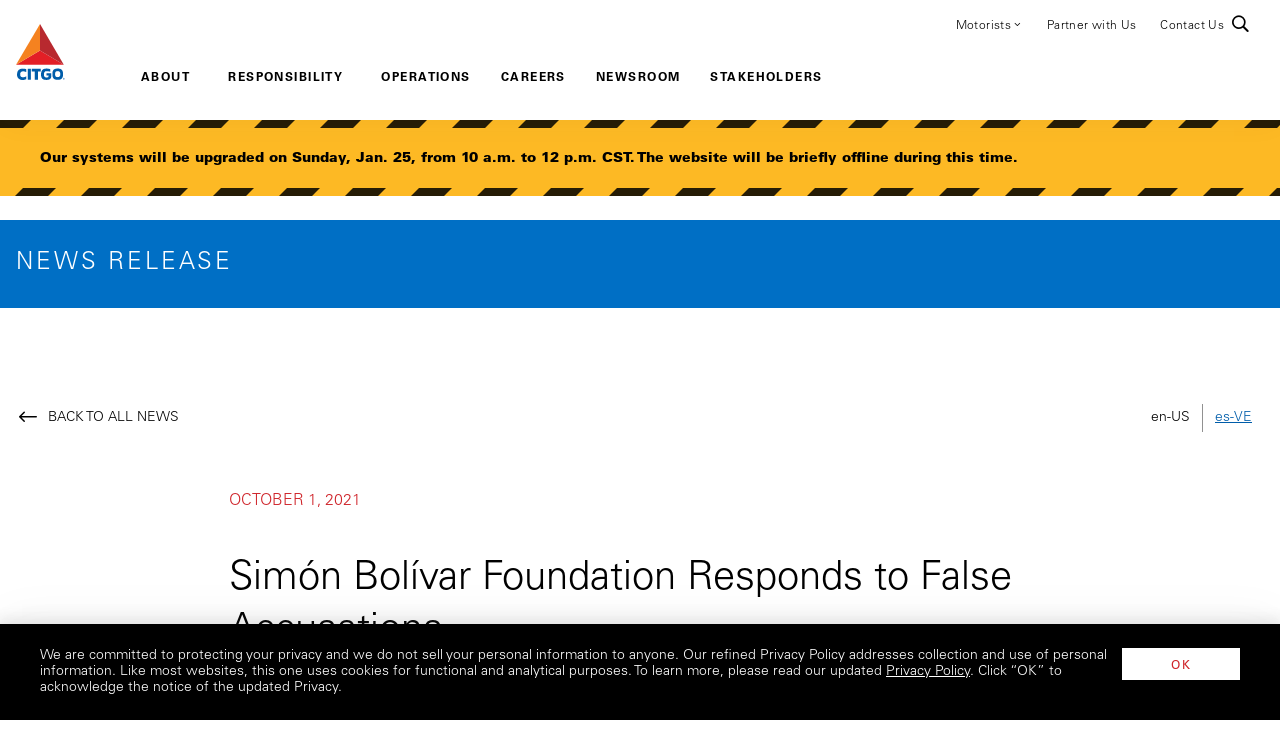

--- FILE ---
content_type: text/html; charset=utf-8
request_url: https://www.citgo.com/newsroom/press-releases/2021/simon-bolivar-foundation-responds-to-false-accusations
body_size: 45800
content:
<!DOCTYPE html>
<html class="" lang="en-US">
<head id="head">
<script type="text/javascript">
(function(){
window["loaderConfig"] = "/TSPD/?type=21";
})();

</script>

<script type="text/javascript" src="/TSPD/?type=18"></script>

    <meta charset="utf-8">
    <meta http-equiv="X-UA-Compatible" content="IE=edge">
    <meta name="viewport" content="width=device-width,initial-scale=1.0">
    

<title>Sim&#xF3;n Bol&#xED;var Foundation Responds to False Accusations | CITGO</title>

    <link rel="canonical" href="https://www.citgo.com/newsroom/press-releases/2021/simon-bolivar-foundation-responds-to-false-accusations" />
    <meta name="url" content="https://www.citgo.com/newsroom/press-releases/2021/simon-bolivar-foundation-responds-to-false-accusations">
    <meta name="Description" content="&lt;p&gt;The Sim&#xF3;n Bol&#xED;var Foundation categorically rejects the false accusations made Wednesday, Sept. 29,&amp;nbsp;by the Maduro regime regarding the Sim&#xF3;n Bol&#xED;var Foundation and its president, Mariela Poleo, who joined the Foundation in 2020 following a competitive selection process.&lt;/p&gt;&#xD;&#xA;">
    <meta name="Keywords" content="&lt;p&gt;The Sim&#xF3;n Bol&#xED;var Foundation categorically rejects the false accusations made Wednesday, Sept. 29,&amp;nbsp;by the Maduro regime regarding the Sim&#xF3;n Bol&#xED;var Foundation and its president, Mariela Poleo, who joined the Foundation in 2020 following a competitive selection process.&lt;/p&gt;&#xD;&#xA;&#xD;&#xA;&lt;p&gt;The facts about the Foundation and its critical work may be found at &lt;a href=&quot;https://www.simonbolivarfoundation.org&quot; target=&quot;_blank&quot;&gt;www.simonbolivarfoundation.org&lt;/a&gt;. Visitors to the site can study the Foundation&amp;rsquo;s first-ever &lt;a href=&quot;https://www.simonbolivarfoundation.org/presentations/SBFAnnualReport2020.pdf&quot; target=&quot;_blank&quot;&gt;annual report&lt;/a&gt; for 2020 charitable activities, understand its guiding mission and learn about all the programs, including grant agreements underway benefiting more than 100,000 vulnerable Venezuelan people and others in need. The annual report also details the Foundation&amp;rsquo;s actual budget. Additionally, the Foundation&amp;rsquo;s annual tax returns can be found on the U.S. Internal Revenue Service (IRS) website.&lt;/p&gt;&#xD;&#xA;&#xD;&#xA;&lt;p&gt;Today and every day, the Simon Bolivar Foundation remains committed to its mission: improving the health of vulnerable individuals affected by disaster, conflict and poverty, with special attention to mothers and children in and from Venezuela.&lt;/p&gt;&#xD;&#xA;&#xD;&#xA;&lt;p&gt;&amp;nbsp;&lt;/p&gt;&#xD;&#xA;">

        <link rel="alternate" hreflang="en-us" href="https://www.citgo.com/newsroom/press-releases/2021/simon-bolivar-foundation-responds-to-false-accusations" />
        <link rel="alternate" hreflang="es-ve" href="https://www.citgo.com/es-ve/newsroom/press-releases/2021/simon-bolivar-foundation-responds-to-false-accusations" />
    <meta property="og:title" content="Sim&#xF3;n Bol&#xED;var Foundation Responds to False Accusations">
    <meta property="og:description" content="&lt;p&gt;The Sim&#xF3;n Bol&#xED;var Foundation categorically rejects the false accusations made Wednesday, Sept. 29,&amp;nbsp;by the Maduro regime regarding the Sim&#xF3;n Bol&#xED;var Foundation and its president, Mariela Poleo, who joined the Foundation in 2020 following a competitive selection process.&lt;/p&gt;&#xD;&#xA;">
    <meta property="og:image" content="https://www.citgo.com/img/defaults/citgo.jpg">
    <meta property="og:url" content="https://www.citgo.com/newsroom/press-releases/2021/simon-bolivar-foundation-responds-to-false-accusations">
    <meta property="og:site_name" content="CITGO" />
    <meta property="twitter:site" content="https://twitter.com/CITGO">

    
    <link rel="preload" href="/styles/main.css?v=UF7sDd9S_ffsdlQ1kEEbwFdjTVxghGpZhRL6S4GK1S8" as="style" />
    <link rel="preconnect" href="https://fonts.googleapis.com/">
    <link rel="dns-prefetch" href="https://fonts.googleapis.com/">
    <link rel="stylesheet" href="/styles/main.css?v=UF7sDd9S_ffsdlQ1kEEbwFdjTVxghGpZhRL6S4GK1S8" />
    
            <!-- CONSENT TRACKING: UNSET -->
        <link rel="shortcut icon" type="image/jpg" href="/getmedia/34a49bd9-d22b-4bd9-8183-b77a7e6dbaf0/favicon.ico?width=32&amp;height=32&amp;ext=.ico" />
    
        <script>(function(w,d,s,l,i){w[l]=w[l]||[];w[l].push({'gtm.start':
new Date().getTime(),event:'gtm.js'});var f=d.getElementsByTagName(s)[0],
j=d.createElement(s),dl=l!='dataLayer'?'&l='+l:'';j.async=true;j.src=
'https://www.googletagmanager.com/gtm.js?id='+i+dl;f.parentNode.insertBefore(j,f);
})(window,document,'script','dataLayer','GTM-K6QWP7Q');</script>
    
    
    <script type="application/ld+json">
        {"@context":"https://schema.org","@type":"NewsArticle","image":{"@type":"ImageObject","url":"https://www.citgo.com"},"author":{"@type":"Organization","name":"CITGO Petroleum Corporation"},"dateCreated":"2021-10-01","articleBody":"The Sim\u00F3n Bol\u00EDvar Foundation categorically rejects the false accusations made Wednesday, Sept. 29,@by the Maduro regime regarding the Sim\u00F3n Bol\u00EDvar Foundation and its president, Mariela Poleo, who joined the Foundation in 2020 following a competitive selection process.The facts about the Foundation and its critical work may be found at www.simonbolivarfoundation.org. Visitors to the site can study the Foundation@s first-ever annual report for 2020 charitable activities, understand its guiding mission and learn about all the programs, including grant agreements underway benefiting more than 100,000 vulnerable Venezuelan people and others in need. The annual report also details the Foundation@s actual budget. Additionally, the Foundation@s annual tax returns can be found on the U.S. Internal Revenue Service (IRS) website.Today and every day, the Simon Bolivar Foundation remains committed to its mission: improving the health of vulnerable individuals affected by disaster, conflict and poverty, with special attention to mothers and children in and from Venezuela.@\r\n"}
    </script>

</head>
<body>
    
        <noscript><iframe src="https://www.googletagmanager.com/ns.html?id=GTM-K6QWP7Q"
height="0" width="0" style="display:none;visibility:hidden"></iframe></noscript>
    

    <div class="page">
        
<header class="header header--dropshadow">
    <a class="nav-skip" href="#content" aria-label="Skip To Content"><span class="nav-skip__text">Skip To Content</span></a>
    <div class="header__backdrop"></div>
    <div class="header__inner">
        <a class="header__logo" href="/">
            <img class="logo__image" src="/getmedia/8cca14e3-e79d-4d2f-b130-2c3a6b4666aa/logo.svg" alt="CITGO Logo" height="56" width="49">
        </a>
        <nav class="header__util" aria-label="Utility Menu">
            <ul class="util__primary">
                            <li class="util__primary-item util__primary-item--sub">
                                <span class="util__primary-label" tabindex="0">Motorists<span class="arrow_carrot-down"></span></span>
                                <ul class="util__secondary">
                                            <li class="util__secondary-item"><a class="util__secondary-label" target="" href="/motorists" aria-label="Overview"><span class="util__secondary-text">Overview</span></a></li>
                                            <li class="util__secondary-item"><a class="util__secondary-label" target="_blank" href="https://www.clubcitgo.com/" aria-label="Loyalty"><span class="util__secondary-text">Loyalty</span></a></li>
                                            <li class="util__secondary-item"><a class="util__secondary-label" target="" href="/motorists/triclean" aria-label="TriCLEAN"><span class="util__secondary-text">TriCLEAN</span></a></li>
                                            <li class="util__secondary-item"><a class="util__secondary-label" target="" href="/motorists/payment-options" aria-label="Payment Options"><span class="util__secondary-text">Payment Options</span></a></li>
                                            <li class="util__secondary-item"><a class="util__secondary-label" target="" href="/station-locator" aria-label="Station Locator"><span class="util__secondary-text">Station Locator</span></a></li>
                                </ul>
                            </li>
                            <li class="util__primary-item">
                                <a class="util__primary-label to-drawer" target="" href="/partner-with-us" aria-label="Partner with Us">Partner with Us</a>
                            </li>
                            <li class="util__primary-item">
                                <a class="util__primary-label to-drawer" target="" href="/contact-us" aria-label="Contact Us">Contact Us</a>
                            </li>
            </ul>
            <form class="header__search">
                <button class="search__toggle" type="button"><span>Toggle Search Bar</span></button>
                <div class="search__inner">
                    <button class="search__submit" type="submit"><span>Submit Search</span></button>
                    <input class="search__input" type="search" placeholder="Search" aria-label="Search Term" data-nonce="VltXceuYmpa6D3H66ZpfJxwoq3uzBR0Rw872WLhjd04=">
                    <input class="hpkey" name="hpkey" />
                    <button class="search__close" type="close"><span>Close Search</span></button>
                </div>
            </form>
        </nav>
        <nav class="header__nav" aria-label="Main Menu">
            <ul class="nav__primary">
               
                <li class="nav__primary-item">
                    <span class="nav__primary-label" tabindex="0"><span>About</span></span>
                    <div class="nav__secondary">
                        <div class="nav__secondary-back">About</div>
                            <div class="nav__secondary-intro">
                                    <a class="h2 nav__secondary-title" arial-label="About" href="/about" target="">About<span class="arrow_carrot-right"></span></a>

                                <h3 class="nav__secondary-copy">CITGO Petroleum makes the products that fuel everyday life. We refine, transport and market motor fuels, lubricants, petrochemicals, and other industrial products.</h3>
                            </div>
                            <div class="nav__secondary-content">
                                <div class="nav__secondary-item">
                                    <a class="nav__secondary-label" target="" href="/about" aria-label="About Us">About Us</a>
                                </div>
                                    <div class="nav__secondary-item"><a class="nav__secondary-label" target="" href="/about/our-values" aria-label="Our Values">Our Values</a></div>
                                    <div class="nav__secondary-item"><a class="nav__secondary-label" target="" href="/about/heritage" aria-label="Heritage">Heritage</a></div>
                                    <div class="nav__secondary-item"><a class="nav__secondary-label" target="" href="/about/leadership-governance" aria-label="Leadership &amp; Governance">Leadership &amp; Governance</a></div>
                                    <div class="nav__secondary-item"><a class="nav__secondary-label" target="" href="/about/fueling-venezuelas-future" aria-label="Venezuela">Venezuela</a></div>
                                    <div class="nav__secondary-item"><a class="nav__secondary-label" target="" href="/stakeholders" aria-label="Stakeholder Information">Stakeholder Information</a></div>
                            </div>

                    </div>
                </li>
                <li class="nav__primary-item">
                    <span class="nav__primary-label" tabindex="0"><span>Responsibility</span></span>
                    <div class="nav__secondary">
                        <div class="nav__secondary-back">Responsibility</div>
                            <div class="nav__secondary-intro">
                                    <a class="h2 nav__secondary-title" arial-label="Responsibility" href="/responsibility" target="">Responsibility<span class="arrow_carrot-right"></span></a>

                                <h3 class="nav__secondary-copy">We operate as a privilege, not a right, in the communities we serve. We are committed to safety, sustainability and economic growth everywhere we operate.</h3>
                            </div>
                            <div class="nav__secondary-content">
                                <div class="nav__secondary-item">
                                    <a class="nav__secondary-label" target="" href="/responsibility" aria-label="Our Commitment">Our Commitment</a>
                                </div>
                                    <div class="nav__secondary-item"><a class="nav__secondary-label" target="" href="/responsibility/environmental-social-and-governance-report" aria-label="ESG Report">ESG Report</a></div>
                                    <div class="nav__secondary-item"><a class="nav__secondary-label" target="" href="/responsibility/environmental-protection" aria-label="Environmental Protection">Environmental Protection</a></div>
                                    <div class="nav__secondary-item"><a class="nav__secondary-label" target="" href="/responsibility/disaster-relief-and-resilience" aria-label="Disaster Relief">Disaster Relief</a></div>
                                    <div class="nav__secondary-item"><a class="nav__secondary-label" target="" href="/responsibility/education" aria-label="Education">Education</a></div>
                                    <div class="nav__secondary-item"><a class="nav__secondary-label" target="" href="/responsibility/health" aria-label="Health">Health</a></div>
                                    <div class="nav__secondary-item"><a class="nav__secondary-label" target="" href="/responsibility/community-involvement" aria-label="Community Involvement">Community Involvement</a></div>
                                    <div class="nav__secondary-item"><a class="nav__secondary-label" target="" href="/responsibility/safety" aria-label="Safety">Safety</a></div>
                                    <div class="nav__secondary-item"><a class="nav__secondary-label" target="" href="/responsibility/corporate-governance" aria-label="Corporate Governance">Corporate Governance</a></div>
                                    <div class="nav__secondary-item"><a class="nav__secondary-label" target="" href="/responsibility/apply-for-funding" aria-label="Apply for Funding">Apply for Funding</a></div>
                            </div>

                    </div>
                </li>
                <li class="nav__primary-item">
                    <span class="nav__primary-label" tabindex="0"><span>Operations</span></span>
                    <div class="nav__secondary">
                        <div class="nav__secondary-back">Operations</div>
                            <div class="nav__secondary-intro">
                                    <a class="h2 nav__secondary-title" arial-label="Operations" href="/operations" target="">Operations<span class="arrow_carrot-right"></span></a>

                                <h3 class="nav__secondary-copy">CITGO operates three state-of-the-art refineries in the Gulf Coast and Midwest, a network of pipelines and terminals, as well as lubricants blending plants across the country.</h3>
                            </div>
                            <div class="nav__secondary-content">
                                <div class="nav__secondary-item">
                                    <a class="nav__secondary-label" target="" href="/operations" aria-label="Our Operations">Our Operations</a>
                                </div>
                                    <div class="nav__secondary-item"><a class="nav__secondary-label" target="" href="/operations/lake-charles-refinery" aria-label="Lake Charles">Lake Charles</a></div>
                                    <div class="nav__secondary-item"><a class="nav__secondary-label" target="" href="/operations/lemont-refinery" aria-label="Lemont">Lemont</a></div>
                                    <div class="nav__secondary-item"><a class="nav__secondary-label" target="" href="/operations/corpus-christi-refinery" aria-label="Corpus Christi">Corpus Christi</a></div>
                                    <div class="nav__secondary-item"><a class="nav__secondary-label" target="" href="/operations/terminals-pipelines" aria-label="Terminals &amp; Pipelines">Terminals &amp; Pipelines</a></div>
                                    <div class="nav__secondary-item"><a class="nav__secondary-label" target="" href="/operations/supply-marketing" aria-label="Supply &amp; Marketing">Supply &amp; Marketing</a></div>
                                    <div class="nav__secondary-item"><a class="nav__secondary-label" target="" href="/operations/lubricant-blending" aria-label="Lubricant Blending">Lubricant Blending</a></div>
                                    <div class="nav__secondary-item"><a class="nav__secondary-label" target="" href="/operations/products" aria-label="Products">Products</a></div>
                                    <div class="nav__secondary-item"><a class="nav__secondary-label" target="" href="/operations/technical-safety-data-sheets" aria-label="Technical &amp; Safety Data Sheets">Technical &amp; Safety Data Sheets</a></div>
                            </div>

                    </div>
                </li>
            <li class="nav__primary-link"><span class="nav__primary-label" tabindex="0"><a href="https://careers.citgo.com" target="" aria-label="Careers">Careers</a></span></li>
                <li class="nav__primary-item">
                    <span class="nav__primary-label" tabindex="0"><span>Newsroom</span></span>
                    <div class="nav__secondary">
                        <div class="nav__secondary-back">Newsroom</div>
                            <div class="nav__secondary-intro">
                                    <a class="h2 nav__secondary-title" arial-label="Newsroom" href="/newsroom" target="">Newsroom<span class="arrow_carrot-right"></span></a>

                                <h3 class="nav__secondary-copy">Stay up to date on the latest news from CITGO.</h3>
                            </div>
                            <div class="nav__secondary-content">
                                <div class="nav__secondary-item">
                                    <a class="nav__secondary-label" target="" href="/newsroom" aria-label="Newsroom">Newsroom</a>
                                </div>
                                    <div class="nav__secondary-item"><a class="nav__secondary-label" target="" href="/newsroom/press-releases" aria-label="Press Releases">Press Releases</a></div>
                                    <div class="nav__secondary-item"><a class="nav__secondary-label" target="" href="/newsroom/company-profile" aria-label="Company Profile">Company Profile</a></div>
                                    <div class="nav__secondary-item"><a class="nav__secondary-label" target="" href="/newsroom/media-gallery" aria-label="Media Gallery">Media Gallery</a></div>
                            </div>

                    </div>
                </li>
            <li class="nav__primary-link"><span class="nav__primary-label" tabindex="0"><a href="/stakeholders" target="" aria-label="Stakeholders">Stakeholders</a></span></li>

            </ul>
        </nav>
        <button class="header__toggle" title="Open"><i class="icon_menu"></i></button>
        <div class="header__drawer">
            <div class="drawer__inner">
                <button class="drawer__close"><span>Close</span></button>
                <nav class="drawer__nav" aria-label="Mobile Main Menu">
                    <ul class="nav__primary">
                        
                <li class="nav__primary-item">
                    <span class="nav__primary-label" tabindex="0"><span>About</span></span>
                    <div class="nav__secondary">
                        <div class="nav__secondary-back">About</div>
                            <div class="nav__secondary-intro">
                                    <a class="h2 nav__secondary-title" arial-label="About" href="/about" target="">About<span class="arrow_carrot-right"></span></a>

                                <h3 class="nav__secondary-copy">CITGO Petroleum makes the products that fuel everyday life. We refine, transport and market motor fuels, lubricants, petrochemicals, and other industrial products.</h3>
                            </div>
                            <div class="nav__secondary-content">
                                <div class="nav__secondary-item">
                                    <a class="nav__secondary-label" target="" href="/about" aria-label="About Us">About Us</a>
                                </div>
                                    <div class="nav__secondary-item"><a class="nav__secondary-label" target="" href="/about/our-values" aria-label="Our Values">Our Values</a></div>
                                    <div class="nav__secondary-item"><a class="nav__secondary-label" target="" href="/about/heritage" aria-label="Heritage">Heritage</a></div>
                                    <div class="nav__secondary-item"><a class="nav__secondary-label" target="" href="/about/leadership-governance" aria-label="Leadership &amp; Governance">Leadership &amp; Governance</a></div>
                                    <div class="nav__secondary-item"><a class="nav__secondary-label" target="" href="/about/fueling-venezuelas-future" aria-label="Venezuela">Venezuela</a></div>
                                    <div class="nav__secondary-item"><a class="nav__secondary-label" target="" href="/stakeholders" aria-label="Stakeholder Information">Stakeholder Information</a></div>
                            </div>

                    </div>
                </li>
                <li class="nav__primary-item">
                    <span class="nav__primary-label" tabindex="0"><span>Responsibility</span></span>
                    <div class="nav__secondary">
                        <div class="nav__secondary-back">Responsibility</div>
                            <div class="nav__secondary-intro">
                                    <a class="h2 nav__secondary-title" arial-label="Responsibility" href="/responsibility" target="">Responsibility<span class="arrow_carrot-right"></span></a>

                                <h3 class="nav__secondary-copy">We operate as a privilege, not a right, in the communities we serve. We are committed to safety, sustainability and economic growth everywhere we operate.</h3>
                            </div>
                            <div class="nav__secondary-content">
                                <div class="nav__secondary-item">
                                    <a class="nav__secondary-label" target="" href="/responsibility" aria-label="Our Commitment">Our Commitment</a>
                                </div>
                                    <div class="nav__secondary-item"><a class="nav__secondary-label" target="" href="/responsibility/environmental-social-and-governance-report" aria-label="ESG Report">ESG Report</a></div>
                                    <div class="nav__secondary-item"><a class="nav__secondary-label" target="" href="/responsibility/environmental-protection" aria-label="Environmental Protection">Environmental Protection</a></div>
                                    <div class="nav__secondary-item"><a class="nav__secondary-label" target="" href="/responsibility/disaster-relief-and-resilience" aria-label="Disaster Relief">Disaster Relief</a></div>
                                    <div class="nav__secondary-item"><a class="nav__secondary-label" target="" href="/responsibility/education" aria-label="Education">Education</a></div>
                                    <div class="nav__secondary-item"><a class="nav__secondary-label" target="" href="/responsibility/health" aria-label="Health">Health</a></div>
                                    <div class="nav__secondary-item"><a class="nav__secondary-label" target="" href="/responsibility/community-involvement" aria-label="Community Involvement">Community Involvement</a></div>
                                    <div class="nav__secondary-item"><a class="nav__secondary-label" target="" href="/responsibility/safety" aria-label="Safety">Safety</a></div>
                                    <div class="nav__secondary-item"><a class="nav__secondary-label" target="" href="/responsibility/corporate-governance" aria-label="Corporate Governance">Corporate Governance</a></div>
                                    <div class="nav__secondary-item"><a class="nav__secondary-label" target="" href="/responsibility/apply-for-funding" aria-label="Apply for Funding">Apply for Funding</a></div>
                            </div>

                    </div>
                </li>
                <li class="nav__primary-item">
                    <span class="nav__primary-label" tabindex="0"><span>Operations</span></span>
                    <div class="nav__secondary">
                        <div class="nav__secondary-back">Operations</div>
                            <div class="nav__secondary-intro">
                                    <a class="h2 nav__secondary-title" arial-label="Operations" href="/operations" target="">Operations<span class="arrow_carrot-right"></span></a>

                                <h3 class="nav__secondary-copy">CITGO operates three state-of-the-art refineries in the Gulf Coast and Midwest, a network of pipelines and terminals, as well as lubricants blending plants across the country.</h3>
                            </div>
                            <div class="nav__secondary-content">
                                <div class="nav__secondary-item">
                                    <a class="nav__secondary-label" target="" href="/operations" aria-label="Our Operations">Our Operations</a>
                                </div>
                                    <div class="nav__secondary-item"><a class="nav__secondary-label" target="" href="/operations/lake-charles-refinery" aria-label="Lake Charles">Lake Charles</a></div>
                                    <div class="nav__secondary-item"><a class="nav__secondary-label" target="" href="/operations/lemont-refinery" aria-label="Lemont">Lemont</a></div>
                                    <div class="nav__secondary-item"><a class="nav__secondary-label" target="" href="/operations/corpus-christi-refinery" aria-label="Corpus Christi">Corpus Christi</a></div>
                                    <div class="nav__secondary-item"><a class="nav__secondary-label" target="" href="/operations/terminals-pipelines" aria-label="Terminals &amp; Pipelines">Terminals &amp; Pipelines</a></div>
                                    <div class="nav__secondary-item"><a class="nav__secondary-label" target="" href="/operations/supply-marketing" aria-label="Supply &amp; Marketing">Supply &amp; Marketing</a></div>
                                    <div class="nav__secondary-item"><a class="nav__secondary-label" target="" href="/operations/lubricant-blending" aria-label="Lubricant Blending">Lubricant Blending</a></div>
                                    <div class="nav__secondary-item"><a class="nav__secondary-label" target="" href="/operations/products" aria-label="Products">Products</a></div>
                                    <div class="nav__secondary-item"><a class="nav__secondary-label" target="" href="/operations/technical-safety-data-sheets" aria-label="Technical &amp; Safety Data Sheets">Technical &amp; Safety Data Sheets</a></div>
                            </div>

                    </div>
                </li>
            <li class="nav__primary-link"><span class="nav__primary-label" tabindex="0"><a href="https://careers.citgo.com" target="" aria-label="Careers">Careers</a></span></li>
                <li class="nav__primary-item">
                    <span class="nav__primary-label" tabindex="0"><span>Newsroom</span></span>
                    <div class="nav__secondary">
                        <div class="nav__secondary-back">Newsroom</div>
                            <div class="nav__secondary-intro">
                                    <a class="h2 nav__secondary-title" arial-label="Newsroom" href="/newsroom" target="">Newsroom<span class="arrow_carrot-right"></span></a>

                                <h3 class="nav__secondary-copy">Stay up to date on the latest news from CITGO.</h3>
                            </div>
                            <div class="nav__secondary-content">
                                <div class="nav__secondary-item">
                                    <a class="nav__secondary-label" target="" href="/newsroom" aria-label="Newsroom">Newsroom</a>
                                </div>
                                    <div class="nav__secondary-item"><a class="nav__secondary-label" target="" href="/newsroom/press-releases" aria-label="Press Releases">Press Releases</a></div>
                                    <div class="nav__secondary-item"><a class="nav__secondary-label" target="" href="/newsroom/company-profile" aria-label="Company Profile">Company Profile</a></div>
                                    <div class="nav__secondary-item"><a class="nav__secondary-label" target="" href="/newsroom/media-gallery" aria-label="Media Gallery">Media Gallery</a></div>
                            </div>

                    </div>
                </li>
            <li class="nav__primary-link"><span class="nav__primary-label" tabindex="0"><a href="/stakeholders" target="" aria-label="Stakeholders">Stakeholders</a></span></li>
    
                    </ul>
                </nav>
                <nav class="drawer__util" aria-label="Mobile Utility Menu">
                        <a class="util__primary-label" target="" href="/partner-with-us" aria-label="Partner with Us">Partner with Us</a>
                        <a class="util__primary-label" target="" href="/contact-us" aria-label="Contact Us">Contact Us</a>
                </nav>
            </div>
        </div>
    </div>
    <div id="post-nav"></div>
</header>
            <blue-component observe="observe">
    <div class="maintenance-banner">
        <div class="maintenance-banner__top"></div>
        <div class="maintenance-banner__text">
            <p>
                <strong>Our systems will be upgraded on Sunday, Jan. 25, from 10 a.m. to 12 p.m. CST. The website will be briefly offline during this time.</strong>
            </p>
        </div>
        <div class="maintenance-banner__bottom"></div>
    </div>
</blue-component>
        <main class="tab-content" id="content">
            




<section>
    <div class="section__inner">
        

<blue-composition class="composition--fill-blue composition--padded-sm">
    <div class="g">        
        <div class="g__c">
            <blue-component>
                <div class="hero-interior hero-interior--slim">
                    <div class="hero-interior__content">
                            <p class="hero-interior__title">News Release</p>
                    </div>
                </div>
            </blue-component>
        </div>
    </div>
</blue-composition>
    </div>
</section>


<section>
    <div class="section__inner">
        <blue-composition class="composition--padded">
            <div>
                <div class="g g--centered">
                    <div class="g__c">
                        <blue-component observe="observe">
                            <div class="breadcrumb breadcrumb--translate">
                                <span class="breadcrumb__link-text">
                                    <a class="breadcrumb__link" href="https://www.citgo.com/newsroom/press-releases">Back to all news</a>
                                </span>
                                    <div class="breadcrumb__translate">
                                            <a class="breadcrumb__language breadcrumb__language--current " href="/newsroom/press-releases/2021/simon-bolivar-foundation-responds-to-false-accusations">en-US</a>
                                            <a class="breadcrumb__language  " href="/es-ve/newsroom/press-releases/2021/simon-bolivar-foundation-responds-to-false-accusations">es-VE</a>

                                    </div>

                            </div>
                        </blue-component>
                    </div>
                    <div class="g__c g__c--md8">
                        <blue-component observe="observe">
                            <div class="byline">
                                <small class="byline__date">October 1, 2021</small>
                            </div>
                        </blue-component>
                    </div>
                    <div class="g__c g__c--md8">
                        <blue-component observe="observe">
                            <div class="wiyswyg">
                                <div class="g g--centered">
                                    <div class="g__c g__c--md12">
                                        <div class="wysiwyg__inner">
                                            <h1>Sim&#xF3;n Bol&#xED;var Foundation Responds to False Accusations</h1>
                                            <div class="article-body">
                                                <p>The Simón Bolívar Foundation categorically rejects the false accusations made Wednesday, Sept. 29,&nbsp;by the Maduro regime regarding the Simón Bolívar Foundation and its president, Mariela Poleo, who joined the Foundation in 2020 following a competitive selection process.</p>

<p>The facts about the Foundation and its critical work may be found at <a href="https://www.simonbolivarfoundation.org" target="_blank">www.simonbolivarfoundation.org</a>. Visitors to the site can study the Foundation&rsquo;s first-ever <a href="https://www.simonbolivarfoundation.org/presentations/SBFAnnualReport2020.pdf" target="_blank">annual report</a> for 2020 charitable activities, understand its guiding mission and learn about all the programs, including grant agreements underway benefiting more than 100,000 vulnerable Venezuelan people and others in need. The annual report also details the Foundation&rsquo;s actual budget. Additionally, the Foundation&rsquo;s annual tax returns can be found on the U.S. Internal Revenue Service (IRS) website.</p>

<p>Today and every day, the Simon Bolivar Foundation remains committed to its mission: improving the health of vulnerable individuals affected by disaster, conflict and poverty, with special attention to mothers and children in and from Venezuela.</p>

<p>&nbsp;</p>

                                            </div>
                                        </div>
                                    </div>
                                </div>
                            </div>
                        </blue-component>
                    </div>
                    <div class="g__c g__c--md8">
                    </div>
                    <div class="g__c">
                        <blue-component observe="observe">
                            <div class="breadcrumb">
                                <span class="breadcrumb__link-text">
                                    <a class="breadcrumb__link" href="https://www.citgo.com/newsroom/press-releases">Back to all news</a>
                                </span>
                                    <div class="breadcrumb__translate">
                                            <a class="breadcrumb__language breadcrumb__language--current " href="/newsroom/press-releases/2021/simon-bolivar-foundation-responds-to-false-accusations">en-US</a>
                                            <a class="breadcrumb__language  " href="/es-ve/newsroom/press-releases/2021/simon-bolivar-foundation-responds-to-false-accusations">es-VE</a>

                                    </div>
                            </div>
                        </blue-component>
                    </div>
                </div>
            </div>

        </blue-composition>

    </div>
</section>
        </main>
        
<footer class="footer">
    <div class="footer__nav">
        <a class="footer__logo" href="/">
			<img class="logo__image" src="/getmedia/8cca14e3-e79d-4d2f-b130-2c3a6b4666aa/logo.svg" alt="CITGO Logo" loading="lazy" height="56" width="46">
        </a>
        <div class="nav__primary">
                    <div class="nav__primary-col nav__primary-col--1">
                            <a class="nav__primary-link" target="" href="/careers" aria-label="Careers">Careers</a>
                            <a class="nav__primary-link" target="" href="/contact-us" aria-label="Contact us">Contact us</a>

                    </div>
                    <div class="nav__primary-col nav__primary-col--2">
                            <a class="nav__primary-link" target="" href="/motorists" aria-label="Motorists">Motorists</a>
                            <a class="nav__primary-link" target="_blank" href="https://www.clubcitgo.com/" aria-label="Loyalty">Loyalty</a>

                    </div>
                    <div class="nav__primary-col nav__primary-col--3">
                            <a class="nav__primary-link" target="" href="/partner-with-us" aria-label="Partner with Us">Partner with Us</a>
                            <a class="nav__primary-link" target="" href="/partner-with-us/marketers" aria-label="Distributors">Distributors</a>

                    </div>
                    <div class="nav__primary-col nav__primary-col--4">
                            <a class="nav__primary-link" target="" href="/tank-car-gauge-tables" aria-label="Tank Car Gauge Tables">Tank Car Gauge Tables</a>
                            <a class="nav__primary-link" target="" href="/operations/technical-safety-data-sheets" aria-label="Safety Technical Data Sheets">Safety Technical Data Sheets</a>

                    </div>
        </div>

                <div class="nav__social">
                    <div class="social__options">
                        <div class="social__dropdown__select">
                          <div class="social__dropdown__header arrow_carrot-down">Visit Other CITGO Sites</div>
                          <ul class="social__dropdown__options">
                                <li>
                                  <a href="https://www.hr.citgo.com/" target="_blank" rel="noopener">Benefits Connections</a> 
                                </li>
                                <li>
                                  <a href="http://www.citgoalumni.org/dotnetnuke/" target="_blank" rel="noopener">CITGO Alumni</a> 
                                </li>
                                <li>
                                  <a href="https://www.citgolubes.com/" target="_blank" rel="noopener">CITGO Lubricants</a> 
                                </li>
                                <li>
                                  <a href="https://www.clarionlubricants.com" target="_blank" rel="noopener">Clarion Lubricants</a> 
                                </li>
                                <li>
                                  <a href="https://www.clubcitgo.com/" target="_blank" rel="noopener">Club CITGO</a> 
                                </li>
                                <li>
                                  <a href="https://www.citgomarketnet.com/" target="_blank" rel="noopener">MarketNet</a> 
                                </li>
                                <li>
                                  <a href="https://www.mycitgostore.com/" target="_blank" rel="noopener">MyCITGOStore</a> 
                                </li>
                                <li>
                                  <a href="https://www.mystiklubes.com" target="_blank" rel="noopener">Mystik Lubricants</a> 
                                </li>
                                <li>
                                  <a href="https://www.hr.citgo.com/" target="_blank" rel="noopener">Retiree Benefits</a> 
                                </li>
                                <li>
                                  <a href="https://www.simonbolivarfoundation.org/" target="_blank" rel="noopener">Simo&#x301;n Boli&#x301;var Foundation</a> 
                                </li>
                          </ul>
                        </div>  
                    </div>
                        <div class="social__listing">
                                <a class="social__network" href="https://www.linkedin.com/company/citgo/" aria-label="Linkedin">
                                     <img src="/getmedia/f3a98773-ce41-4261-90e9-43deea706e85/linkedin-icon.png" alt="Linkedin" loading="lazy" /> 
                                </a>
                                <a class="social__network" href="https://twitter.com/CITGO" aria-label="Twitter">
                                     <img src="/getmedia/40e3065f-9f9a-458f-8a50-6a91b106c4fe/x-icon.png" alt="Twitter" loading="lazy" /> 
                                </a>
                                <a class="social__network" href="https://www.facebook.com/CITGOFuelingGood/" aria-label="Facebook">
                                     <img src="/getmedia/852ccee6-a2f3-4719-b411-b630cad8982b/facebook-icon.png" alt="Facebook" loading="lazy" /> 
                                </a>
                                <a class="social__network" href="https://www.instagram.com/citgofuelinggood/?hl=en" aria-label="Instagram">
                                     <img src="/getmedia/a86f6f15-e45f-4ebd-bffa-85b3ae450552/instagram-icon.png" alt="Instagram" loading="lazy" /> 
                                </a>
                                <a class="social__network" href="https://www.youtube.com/@CitgoFuelingGood" aria-label="YouTube">
                                     <img src="/getmedia/05ff1826-25ef-4e45-a7b7-848ea2e83346/youtube-icon.png" alt="YouTube" loading="lazy" /> 
                                </a>

                        </div>

                </div>



    </div>
    <div class="footer__util">
        <div class="util__links">
                <a class="util__link" target="_blank" href="https://secure.ethicspoint.com/lrn/media/en/gui/19907/index.html" aria-label="Integrity Helpline">Integrity Helpline</a>
                <a class="util__link" target="_blank" href="https://www.citgo.com/privacy-policy" aria-label="Privacy Policy">Privacy Policy</a>
                <a class="util__link" target="" href="/site-accessibility" aria-label="Site Accessibility">Site Accessibility</a>
                <a class="util__link" target="_blank" href="https://www.citgoprivacy.com/CITGOTermsConditions.html" aria-label="Terms &amp; Conditions">Terms &amp; Conditions</a>
                <a class="util__link" target="_blank" href="/getmedia/9ec9d7a3-b8cf-4929-9cc4-15311029c22d/CaliforniaSupplyChainsDisclosure.pdf" aria-label="California Transparency in Supply Chains">California Transparency in Supply Chains</a>


        </div>

        <div class="util__copy">
            <p class="util__copy-year">&copy; 2026</p>
            <p class="util__copy-label">CITGO Petroleum Corporation, all rights reserved</p>
        </div>
    </div>
</footer>
    </div>
    <div class="site-modals">
        <div class="site-modals__modal site-modals__modal--cookies">
            <div class="site-modals__modal-content">
                <h4 class="site-modals__modal-copy">We are committed to protecting your privacy and we do not sell your personal information to anyone. Our refined Privacy Policy addresses collection and use of personal information. Like most websites, this one uses cookies for functional and analytical purposes. To learn more, please read our updated <a href="/privacy-policy" target="new">Privacy Policy</a>. Click &ldquo;OK&rdquo; to acknowledge the notice of the updated Privacy.</h4>
                <div class="site-modals__modal-responses">
                    <button class="btn btn--primary site-modals__modal-btn site-modals__modal-accept">OK</button>
                </div>
            </div>
        </div>
    </div>    
    <link href="https://fonts.googleapis.com/css?family=Material+Icons|Material+Icons+Outlined" rel="stylesheet" defer>
    <script src="/js/polyfills.js?v=dyoLeOVgOvJhNDjT1sL4PHhq6f6YUhCVSp77cd380zg" defer></script>
    <script src="/js/index.js?v=2dtMMYLgbaq8-51RYXNmk3K7Xm_0XnZnLWB7pcwBVdU" defer></script>
    
</body>
</html>



--- FILE ---
content_type: text/html
request_url: https://www.citgo.com/TSPD/?type=21
body_size: 7186
content:
<!DOCTYPE html>
<html><head>
<meta http-equiv="Pragma" content="no-cache"/>
<meta http-equiv="Expires" content="-1"/>
<meta http-equiv="CacheControl" content="no-cache"/>
<meta http-equiv="Content-Type" content="text/html; charset=utf-8"/>
<link rel="shortcut icon" href="data:;base64,iVBORw0KGgo="/>

<script type="text/javascript">
(function(){
window["bobcmn"] = "10111011111010200000004200000005200000006200000000266e8245c20000009620000000020000000230000000030000001ehttps%3a%2f%2fwww.citgo.com%2f300000006/TSPD/[base64]";

window.tdX=!!window.tdX;try{(function(){(function(){var I=-1,I={JJ:++I,Si:"false"[I],J:++I,jO:"false"[I],iJ:++I,zOJ:"[object Object]"[I],sZ:(I[I]+"")[I],Jz:++I,ZZ:"true"[I],OJ:++I,Jl:++I,_i:"[object Object]"[I],_:++I,Sl:++I,_ol:++I,Sol:++I};try{I.IO=(I.IO=I+"")[I.Jl]+(I.Io=I.IO[I.J])+(I.si=(I.io+"")[I.J])+(!I+"")[I.Jz]+(I.jo=I.IO[I._])+(I.io="true"[I.J])+(I._Z="true"[I.iJ])+I.IO[I.Jl]+I.jo+I.Io+I.io,I.si=I.io+"true"[I.Jz]+I.jo+I._Z+I.io+I.si,I.io=I.JJ[I.IO][I.IO],I.io(I.io(I.si+'"\\'+I.J+I.Jl+I.J+I.Si+"\\"+I.OJ+I.JJ+"("+I.jo+"\\"+I.J+I.Sl+
I.J+"\\"+I.J+I._+I.JJ+I.ZZ+I.Io+I.Si+"\\"+I.OJ+I.JJ+"\\"+I.J+I._+I.Sl+"\\"+I.J+I.Jl+I.J+"\\"+I.J+I.Jl+I._+I.sZ+I.Io+"\\"+I.J+I._+I.Sl+"['\\"+I.J+I._+I.JJ+I.jO+"\\"+I.J+I.Sl+I.J+"false"[I.iJ]+I.Io+I.jO+I.sZ+"']\\"+I.OJ+I.JJ+"===\\"+I.OJ+I.JJ+"'\\"+I.J+I._+I.Jz+I.jo+"\\"+I.J+I._+I.iJ+"\\"+I.J+I.Jl+I.J+"\\"+I.J+I.Jl+I._+"\\"+I.J+I.OJ+I.Sl+"')\\"+I.OJ+I.JJ+"{\\"+I.J+I.iJ+"\\"+I.J+I.J+"\\"+I.J+I._+I._+I.jO+"\\"+I.J+I._+I.iJ+"\\"+I.OJ+I.JJ+I.ZZ+I.sZ+"\\"+I.J+I._+I._+I._i+"\\"+I.J+I.Sl+I.J+I._Z+"\\"+I.J+
I.Jl+I.iJ+"\\"+I.J+I.Jl+I.Jz+"\\"+I.J+I._+I.JJ+"\\"+I.OJ+I.JJ+"=\\"+I.OJ+I.JJ+"\\"+I.J+I._+I.Sl+"\\"+I.J+I.Jl+I.J+"\\"+I.J+I.Jl+I._+I.sZ+I.Io+"\\"+I.J+I._+I.Sl+"['\\"+I.J+I._+I.JJ+I.jO+"\\"+I.J+I.Sl+I.J+"false"[I.iJ]+I.Io+I.jO+I.sZ+"'].\\"+I.J+I._+I.iJ+I.ZZ+"\\"+I.J+I._+I.JJ+"false"[I.iJ]+I.jO+I._i+I.ZZ+"(/.{"+I.J+","+I.OJ+"}/\\"+I.J+I.OJ+I.Sl+",\\"+I.OJ+I.JJ+I.Si+I._Z+"\\"+I.J+I.Jl+I._+I._i+I.jo+"\\"+I.J+I.Jl+I.J+I.Io+"\\"+I.J+I.Jl+I._+"\\"+I.OJ+I.JJ+"(\\"+I.J+I.Sl+I.JJ+")\\"+I.OJ+I.JJ+"{\\"+I.J+
I.iJ+"\\"+I.J+I.J+"\\"+I.J+I.J+"\\"+I.J+I.J+"\\"+I.J+I._+I.iJ+I.ZZ+I.jo+I._Z+"\\"+I.J+I._+I.iJ+"\\"+I.J+I.Jl+I._+"\\"+I.OJ+I.JJ+"(\\"+I.J+I.Sl+I.JJ+"\\"+I.OJ+I.JJ+"+\\"+I.OJ+I.JJ+"\\"+I.J+I.Sl+I.JJ+").\\"+I.J+I._+I.Jz+I._Z+I.zOJ+"\\"+I.J+I._+I.Jz+I.jo+"\\"+I.J+I._+I.iJ+"("+I.iJ+",\\"+I.OJ+I.JJ+I.OJ+")\\"+I.J+I.iJ+"\\"+I.J+I.J+"\\"+I.J+I.J+"});\\"+I.J+I.iJ+"}\\"+I.J+I.iJ+'"')())()}catch(l){I%=5}})();var JI=71;
try{var lI,OI,ZI=J(56)?1:0,SI=J(67)?1:0,Ij=J(226)?1:0,lj=J(293)?1:0;for(var Lj=(J(313),0);Lj<OI;++Lj)ZI+=(J(646),2),SI+=J(832)?1:2,Ij+=(J(555),2),lj+=J(370)?3:2;lI=ZI+SI+Ij+lj;window.SZ===lI&&(window.SZ=++lI)}catch(Zj){window.SZ=lI}var Sj=!0;function _j(I){var l=88;!I||document[L(l,206,193,203,193,186,193,196,193,204,209,171,204,185,204,189)]&&document[z(l,206,193,203,193,186,193,196,193,204,209,171,204,185,204,189)]!==Z(68616527578,l)||(Sj=!1);return Sj}
function z(I){var l=arguments.length,O=[],s=1;while(s<l)O[s-1]=arguments[s++]-I;return String.fromCharCode.apply(String,O)}function IJ(){}_j(window[IJ[Z(1086783,JI)]]===IJ);_j(typeof ie9rgb4!==Z(1242178186128,JI));_j(RegExp("\x3c")[Z(1372134,JI)](function(){return"\x3c"})&!RegExp(Z(42818,JI))[Z(1372134,JI)](function(){return"'x3'+'d';"}));
var jJ=window[L(JI,168,187,187,168,170,175,140,189,172,181,187)]||RegExp(L(JI,180,182,169,176,195,168,181,171,185,182,176,171),Z(-53,JI))[Z(1372134,JI)](window["\x6e\x61vi\x67a\x74\x6f\x72"]["\x75\x73e\x72A\x67\x65\x6et"]),lJ=+new Date+(J(559)?6E5:538057),LJ,OJ,sJ,SJ=window[z(JI,186,172,187,155,176,180,172,182,188,187)],Il=jJ?J(591)?3E4:21708:J(815)?4150:6E3;
document[L(JI,168,171,171,140,189,172,181,187,147,176,186,187,172,181,172,185)]&&document[L(JI,168,171,171,140,189,172,181,187,147,176,186,187,172,181,172,185)](z(JI,189,176,186,176,169,176,179,176,187,192,170,175,168,181,174,172),function(I){var l=75;document[L(l,193,180,190,180,173,180,183,180,191,196,158,191,172,191,176)]&&(document[z(l,193,180,190,180,173,180,183,180,191,196,158,191,172,191,176)]===L(l,179,180,175,175,176,185)&&I[z(l,180,190,159,189,192,190,191,176,175)]?sJ=!0:document[L(l,193,
180,190,180,173,180,183,180,191,196,158,191,172,191,176)]===z(l,193,180,190,180,173,183,176)&&(LJ=+new Date,sJ=!1,Jl()))});function L(I){var l=arguments.length,O=[];for(var s=1;s<l;++s)O.push(arguments[s]-I);return String.fromCharCode.apply(String,O)}function Jl(){if(!document[z(58,171,175,159,172,179,141,159,166,159,157,174,169,172)])return!0;var I=+new Date;if(I>lJ&&(J(556)?6E5:685551)>I-LJ)return _j(!1);var l=_j(OJ&&!sJ&&LJ+Il<I);LJ=I;OJ||(OJ=!0,SJ(function(){OJ=!1},J(244)?1:0));return l}Jl();
var ll=[J(883)?17454936:17795081,J(568)?27611931586:2147483647,J(866)?1570231011:1558153217];function Ll(I){var l=25;I=typeof I===L(l,140,141,139,130,135,128)?I:I[L(l,141,136,108,141,139,130,135,128)](J(455)?36:24);var O=window[I];if(!O||!O[L(l,141,136,108,141,139,130,135,128)])return;var s=""+O;window[I]=function(I,l){OJ=!1;return O(I,l)};window[I][L(l,141,136,108,141,139,130,135,128)]=function(){return s}}for(var ol=(J(221),0);ol<ll[L(JI,179,172,181,174,187,175)];++ol)Ll(ll[ol]);
_j(!1!==window[z(JI,187,171,159)]);window._z=window._z||{};window._z.zI="[base64]";function Ol(I){var l=+new Date,O;!document[L(59,172,176,160,173,180,142,160,167,160,158,175,170,173,124,167,167)]||l>lJ&&(J(337)?6E5:572213)>l-LJ?O=_j(!1):(O=_j(OJ&&!sJ&&LJ+Il<l),LJ=l,OJ||(OJ=!0,SJ(function(){OJ=!1},J(805)?0:1)));return!(arguments[I]^O)}function J(I){return 743>I}function Z(I,l){I+=l;return I.toString(36)}
(function(I){I||setTimeout(function(){var I=setTimeout(function(){},250);for(var O=0;O<=I;++O)clearTimeout(O)},500)})(!0);})();}catch(x){}finally{ie9rgb4=void(0);};function ie9rgb4(a,b){return a>>b>>0};

})();

</script>

<script type="text/javascript" src="/TSPD/089968b753ab2000028d19a25053a9c7373ac8a611a276a7f1e27a6f15b590eb193d4bf6a898df7a?type=8"></script>

<script type="text/javascript">
(function(){
window["blobfp"] = "[base64]";window["slobfp"] = "08bc9b097f0b10004adff99f113c3bd025611caf2cfb9266";


})();

</script>

<script type="text/javascript" src="/TSPD/089968b753ab2000028d19a25053a9c7373ac8a611a276a7f1e27a6f15b590eb193d4bf6a898df7a?type=12"></script>
<noscript>Please enable JavaScript to view the page content.<br/>Your support ID is: 0.</noscript>
</head><body>
</body></html>

--- FILE ---
content_type: text/html
request_url: https://www.citgo.com/TSPD/089968b753ab2800c70e8bad7f0e5835ff3fc4972cb13ddbde0900dfa2a182ac74bba3a098cc97f45c0ff1acc22b0604?type=13
body_size: 566
content:
[base64]

--- FILE ---
content_type: text/css
request_url: https://www.citgo.com/styles/main.css?v=UF7sDd9S_ffsdlQ1kEEbwFdjTVxghGpZhRL6S4GK1S8
body_size: 54710
content:
@import"https://fast.fonts.net/lt/1.css?apiType=css&c=42af4128-c58e-42bf-b154-c5732d384b46&fontids=1475954,1475960,1475966,1475972,1475978,1475984,1475990,1476014,1476020,1476026,1476032,1476038,1476044,1476050,1476056,1476062,1571209,1571215,1571221,1571245,5658344,6479065,6479072,6479136,6479145,6479151,6479573";:root{--xs: 0;--sm: 576px;--md: 768px;--lg: 992px;--xl: 1200px;--sm_dn: 575px;--md_dn: 767px;--lg_dn: 991px;--xl_dn: 1199px}/*!
 * Bootstrap v5.1.3 (https://getbootstrap.com/)
 * Copyright 2011-2021 The Bootstrap Authors
 * Copyright 2011-2021 Twitter, Inc.
 * Licensed under MIT (https://github.com/twbs/bootstrap/blob/main/LICENSE)
 */:root{--bs-blue: #006fc5;--bs-indigo: #6610f2;--bs-purple: #6f42c1;--bs-pink: #d63384;--bs-red: #cf242a;--bs-orange: #e7792b;--bs-yellow: #ffc107;--bs-green: #198754;--bs-teal: #20c997;--bs-cyan: #0dcaf0;--bs-white: #fff;--bs-gray: #6c757d;--bs-gray-dark: #343a40;--bs-gray-100: #f8f9fa;--bs-gray-200: #e9ecef;--bs-gray-300: #dee2e6;--bs-gray-400: #ced4da;--bs-gray-500: #adb5bd;--bs-gray-600: #6c757d;--bs-gray-700: #495057;--bs-gray-800: #343a40;--bs-gray-900: #212529;--bs-primary: #006fc5;--bs-secondary: #6c757d;--bs-success: #5ac18e;--bs-info: #0dcaf0;--bs-warning: #ffd700;--bs-danger: #cf242a;--bs-light: #f8f9fa;--bs-dark: #212529;--bs-primary-rgb: 0, 111, 197;--bs-secondary-rgb: 108, 117, 125;--bs-success-rgb: 90, 193, 142;--bs-info-rgb: 13, 202, 240;--bs-warning-rgb: 255, 215, 0;--bs-danger-rgb: 207, 36, 42;--bs-light-rgb: 248, 249, 250;--bs-dark-rgb: 33, 37, 41;--bs-white-rgb: 255, 255, 255;--bs-black-rgb: 0, 0, 0;--bs-body-color-rgb: 33, 37, 41;--bs-body-bg-rgb: 255, 255, 255;--bs-font-sans-serif: system-ui, -apple-system, "Segoe UI", Roboto, "Helvetica Neue", Arial, "Noto Sans", "Liberation Sans", sans-serif, "Apple Color Emoji", "Segoe UI Emoji", "Segoe UI Symbol", "Noto Color Emoji";--bs-font-monospace: SFMono-Regular, Menlo, Monaco, Consolas, "Liberation Mono", "Courier New", monospace;--bs-gradient: linear-gradient(180deg, rgba(255, 255, 255, 0.15), rgba(255, 255, 255, 0));--bs-body-font-family: var(--bs-font-sans-serif);--bs-body-font-size: 1rem;--bs-body-font-weight: 400;--bs-body-line-height: 1.5;--bs-body-color: #212529;--bs-body-bg: #fff}.img-fluid{max-width:100%;height:auto}.img-thumbnail{padding:.25rem;background-color:#fff;border:1px solid #dee2e6;border-radius:.25rem;max-width:100%;height:auto}.figure{display:inline-block}.figure-img{margin-bottom:.5rem;line-height:1}.figure-caption{font-size:0.875em;color:#6c757d}.container,.container-fluid,.container-xxl,.container-xl,.container-lg,.container-md,.container-sm{width:100%;padding-right:var(--bs-gutter-x, 0.75rem);padding-left:var(--bs-gutter-x, 0.75rem);margin-right:auto;margin-left:auto}@media(min-width: 576px){.container-sm,.container{max-width:540px}}@media(min-width: 768px){.container-md,.container-sm,.container{max-width:720px}}@media(min-width: 992px){.container-lg,.container-md,.container-sm,.container{max-width:960px}}@media(min-width: 1200px){.container-xl,.container-lg,.container-md,.container-sm,.container{max-width:1140px}}@media(min-width: 1400px){.container-xxl,.container-xl,.container-lg,.container-md,.container-sm,.container{max-width:1320px}}.row{--bs-gutter-x: 1.5rem;--bs-gutter-y: 0;display:-webkit-box;display:-ms-flexbox;display:flex;-ms-flex-wrap:wrap;flex-wrap:wrap;margin-top:calc(-1*var(--bs-gutter-y));margin-right:calc(-0.5*var(--bs-gutter-x));margin-left:calc(-0.5*var(--bs-gutter-x))}.row>*{-ms-flex-negative:0;flex-shrink:0;width:100%;max-width:100%;padding-right:calc(var(--bs-gutter-x)*.5);padding-left:calc(var(--bs-gutter-x)*.5);margin-top:var(--bs-gutter-y)}.col{-webkit-box-flex:1;-ms-flex:1 0 0%;flex:1 0 0%}.row-cols-auto>*{-webkit-box-flex:0;-ms-flex:0 0 auto;flex:0 0 auto;width:auto}.row-cols-1>*{-webkit-box-flex:0;-ms-flex:0 0 auto;flex:0 0 auto;width:100%}.row-cols-2>*{-webkit-box-flex:0;-ms-flex:0 0 auto;flex:0 0 auto;width:50%}.row-cols-3>*{-webkit-box-flex:0;-ms-flex:0 0 auto;flex:0 0 auto;width:33.3333333333%}.row-cols-4>*{-webkit-box-flex:0;-ms-flex:0 0 auto;flex:0 0 auto;width:25%}.row-cols-5>*{-webkit-box-flex:0;-ms-flex:0 0 auto;flex:0 0 auto;width:20%}.row-cols-6>*{-webkit-box-flex:0;-ms-flex:0 0 auto;flex:0 0 auto;width:16.6666666667%}.col-auto{-webkit-box-flex:0;-ms-flex:0 0 auto;flex:0 0 auto;width:auto}.col-1{-webkit-box-flex:0;-ms-flex:0 0 auto;flex:0 0 auto;width:8.33333333%}.col-2{-webkit-box-flex:0;-ms-flex:0 0 auto;flex:0 0 auto;width:16.66666667%}.col-3{-webkit-box-flex:0;-ms-flex:0 0 auto;flex:0 0 auto;width:25%}.col-4{-webkit-box-flex:0;-ms-flex:0 0 auto;flex:0 0 auto;width:33.33333333%}.col-5{-webkit-box-flex:0;-ms-flex:0 0 auto;flex:0 0 auto;width:41.66666667%}.col-6{-webkit-box-flex:0;-ms-flex:0 0 auto;flex:0 0 auto;width:50%}.col-7{-webkit-box-flex:0;-ms-flex:0 0 auto;flex:0 0 auto;width:58.33333333%}.col-8{-webkit-box-flex:0;-ms-flex:0 0 auto;flex:0 0 auto;width:66.66666667%}.col-9{-webkit-box-flex:0;-ms-flex:0 0 auto;flex:0 0 auto;width:75%}.col-10{-webkit-box-flex:0;-ms-flex:0 0 auto;flex:0 0 auto;width:83.33333333%}.col-11{-webkit-box-flex:0;-ms-flex:0 0 auto;flex:0 0 auto;width:91.66666667%}.col-12{-webkit-box-flex:0;-ms-flex:0 0 auto;flex:0 0 auto;width:100%}.offset-1{margin-left:8.33333333%}.offset-2{margin-left:16.66666667%}.offset-3{margin-left:25%}.offset-4{margin-left:33.33333333%}.offset-5{margin-left:41.66666667%}.offset-6{margin-left:50%}.offset-7{margin-left:58.33333333%}.offset-8{margin-left:66.66666667%}.offset-9{margin-left:75%}.offset-10{margin-left:83.33333333%}.offset-11{margin-left:91.66666667%}.g-0,.gx-0{--bs-gutter-x: 0}.g-0,.gy-0{--bs-gutter-y: 0}.g-1,.gx-1{--bs-gutter-x: 0.25rem}.g-1,.gy-1{--bs-gutter-y: 0.25rem}.g-2,.gx-2{--bs-gutter-x: 0.5rem}.g-2,.gy-2{--bs-gutter-y: 0.5rem}.g-3,.gx-3{--bs-gutter-x: 1rem}.g-3,.gy-3{--bs-gutter-y: 1rem}.g-4,.gx-4{--bs-gutter-x: 1.5rem}.g-4,.gy-4{--bs-gutter-y: 1.5rem}.g-5,.gx-5{--bs-gutter-x: 3rem}.g-5,.gy-5{--bs-gutter-y: 3rem}@media(min-width: 576px){.col-sm{-webkit-box-flex:1;-ms-flex:1 0 0%;flex:1 0 0%}.row-cols-sm-auto>*{-webkit-box-flex:0;-ms-flex:0 0 auto;flex:0 0 auto;width:auto}.row-cols-sm-1>*{-webkit-box-flex:0;-ms-flex:0 0 auto;flex:0 0 auto;width:100%}.row-cols-sm-2>*{-webkit-box-flex:0;-ms-flex:0 0 auto;flex:0 0 auto;width:50%}.row-cols-sm-3>*{-webkit-box-flex:0;-ms-flex:0 0 auto;flex:0 0 auto;width:33.3333333333%}.row-cols-sm-4>*{-webkit-box-flex:0;-ms-flex:0 0 auto;flex:0 0 auto;width:25%}.row-cols-sm-5>*{-webkit-box-flex:0;-ms-flex:0 0 auto;flex:0 0 auto;width:20%}.row-cols-sm-6>*{-webkit-box-flex:0;-ms-flex:0 0 auto;flex:0 0 auto;width:16.6666666667%}.col-sm-auto{-webkit-box-flex:0;-ms-flex:0 0 auto;flex:0 0 auto;width:auto}.col-sm-1{-webkit-box-flex:0;-ms-flex:0 0 auto;flex:0 0 auto;width:8.33333333%}.col-sm-2{-webkit-box-flex:0;-ms-flex:0 0 auto;flex:0 0 auto;width:16.66666667%}.col-sm-3{-webkit-box-flex:0;-ms-flex:0 0 auto;flex:0 0 auto;width:25%}.col-sm-4{-webkit-box-flex:0;-ms-flex:0 0 auto;flex:0 0 auto;width:33.33333333%}.col-sm-5{-webkit-box-flex:0;-ms-flex:0 0 auto;flex:0 0 auto;width:41.66666667%}.col-sm-6{-webkit-box-flex:0;-ms-flex:0 0 auto;flex:0 0 auto;width:50%}.col-sm-7{-webkit-box-flex:0;-ms-flex:0 0 auto;flex:0 0 auto;width:58.33333333%}.col-sm-8{-webkit-box-flex:0;-ms-flex:0 0 auto;flex:0 0 auto;width:66.66666667%}.col-sm-9{-webkit-box-flex:0;-ms-flex:0 0 auto;flex:0 0 auto;width:75%}.col-sm-10{-webkit-box-flex:0;-ms-flex:0 0 auto;flex:0 0 auto;width:83.33333333%}.col-sm-11{-webkit-box-flex:0;-ms-flex:0 0 auto;flex:0 0 auto;width:91.66666667%}.col-sm-12{-webkit-box-flex:0;-ms-flex:0 0 auto;flex:0 0 auto;width:100%}.offset-sm-0{margin-left:0}.offset-sm-1{margin-left:8.33333333%}.offset-sm-2{margin-left:16.66666667%}.offset-sm-3{margin-left:25%}.offset-sm-4{margin-left:33.33333333%}.offset-sm-5{margin-left:41.66666667%}.offset-sm-6{margin-left:50%}.offset-sm-7{margin-left:58.33333333%}.offset-sm-8{margin-left:66.66666667%}.offset-sm-9{margin-left:75%}.offset-sm-10{margin-left:83.33333333%}.offset-sm-11{margin-left:91.66666667%}.g-sm-0,.gx-sm-0{--bs-gutter-x: 0}.g-sm-0,.gy-sm-0{--bs-gutter-y: 0}.g-sm-1,.gx-sm-1{--bs-gutter-x: 0.25rem}.g-sm-1,.gy-sm-1{--bs-gutter-y: 0.25rem}.g-sm-2,.gx-sm-2{--bs-gutter-x: 0.5rem}.g-sm-2,.gy-sm-2{--bs-gutter-y: 0.5rem}.g-sm-3,.gx-sm-3{--bs-gutter-x: 1rem}.g-sm-3,.gy-sm-3{--bs-gutter-y: 1rem}.g-sm-4,.gx-sm-4{--bs-gutter-x: 1.5rem}.g-sm-4,.gy-sm-4{--bs-gutter-y: 1.5rem}.g-sm-5,.gx-sm-5{--bs-gutter-x: 3rem}.g-sm-5,.gy-sm-5{--bs-gutter-y: 3rem}}@media(min-width: 768px){.col-md{-webkit-box-flex:1;-ms-flex:1 0 0%;flex:1 0 0%}.row-cols-md-auto>*{-webkit-box-flex:0;-ms-flex:0 0 auto;flex:0 0 auto;width:auto}.row-cols-md-1>*{-webkit-box-flex:0;-ms-flex:0 0 auto;flex:0 0 auto;width:100%}.row-cols-md-2>*{-webkit-box-flex:0;-ms-flex:0 0 auto;flex:0 0 auto;width:50%}.row-cols-md-3>*{-webkit-box-flex:0;-ms-flex:0 0 auto;flex:0 0 auto;width:33.3333333333%}.row-cols-md-4>*{-webkit-box-flex:0;-ms-flex:0 0 auto;flex:0 0 auto;width:25%}.row-cols-md-5>*{-webkit-box-flex:0;-ms-flex:0 0 auto;flex:0 0 auto;width:20%}.row-cols-md-6>*{-webkit-box-flex:0;-ms-flex:0 0 auto;flex:0 0 auto;width:16.6666666667%}.col-md-auto{-webkit-box-flex:0;-ms-flex:0 0 auto;flex:0 0 auto;width:auto}.col-md-1{-webkit-box-flex:0;-ms-flex:0 0 auto;flex:0 0 auto;width:8.33333333%}.col-md-2{-webkit-box-flex:0;-ms-flex:0 0 auto;flex:0 0 auto;width:16.66666667%}.col-md-3{-webkit-box-flex:0;-ms-flex:0 0 auto;flex:0 0 auto;width:25%}.col-md-4{-webkit-box-flex:0;-ms-flex:0 0 auto;flex:0 0 auto;width:33.33333333%}.col-md-5{-webkit-box-flex:0;-ms-flex:0 0 auto;flex:0 0 auto;width:41.66666667%}.col-md-6{-webkit-box-flex:0;-ms-flex:0 0 auto;flex:0 0 auto;width:50%}.col-md-7{-webkit-box-flex:0;-ms-flex:0 0 auto;flex:0 0 auto;width:58.33333333%}.col-md-8{-webkit-box-flex:0;-ms-flex:0 0 auto;flex:0 0 auto;width:66.66666667%}.col-md-9{-webkit-box-flex:0;-ms-flex:0 0 auto;flex:0 0 auto;width:75%}.col-md-10{-webkit-box-flex:0;-ms-flex:0 0 auto;flex:0 0 auto;width:83.33333333%}.col-md-11{-webkit-box-flex:0;-ms-flex:0 0 auto;flex:0 0 auto;width:91.66666667%}.col-md-12{-webkit-box-flex:0;-ms-flex:0 0 auto;flex:0 0 auto;width:100%}.offset-md-0{margin-left:0}.offset-md-1{margin-left:8.33333333%}.offset-md-2{margin-left:16.66666667%}.offset-md-3{margin-left:25%}.offset-md-4{margin-left:33.33333333%}.offset-md-5{margin-left:41.66666667%}.offset-md-6{margin-left:50%}.offset-md-7{margin-left:58.33333333%}.offset-md-8{margin-left:66.66666667%}.offset-md-9{margin-left:75%}.offset-md-10{margin-left:83.33333333%}.offset-md-11{margin-left:91.66666667%}.g-md-0,.gx-md-0{--bs-gutter-x: 0}.g-md-0,.gy-md-0{--bs-gutter-y: 0}.g-md-1,.gx-md-1{--bs-gutter-x: 0.25rem}.g-md-1,.gy-md-1{--bs-gutter-y: 0.25rem}.g-md-2,.gx-md-2{--bs-gutter-x: 0.5rem}.g-md-2,.gy-md-2{--bs-gutter-y: 0.5rem}.g-md-3,.gx-md-3{--bs-gutter-x: 1rem}.g-md-3,.gy-md-3{--bs-gutter-y: 1rem}.g-md-4,.gx-md-4{--bs-gutter-x: 1.5rem}.g-md-4,.gy-md-4{--bs-gutter-y: 1.5rem}.g-md-5,.gx-md-5{--bs-gutter-x: 3rem}.g-md-5,.gy-md-5{--bs-gutter-y: 3rem}}@media(min-width: 992px){.col-lg{-webkit-box-flex:1;-ms-flex:1 0 0%;flex:1 0 0%}.row-cols-lg-auto>*{-webkit-box-flex:0;-ms-flex:0 0 auto;flex:0 0 auto;width:auto}.row-cols-lg-1>*{-webkit-box-flex:0;-ms-flex:0 0 auto;flex:0 0 auto;width:100%}.row-cols-lg-2>*{-webkit-box-flex:0;-ms-flex:0 0 auto;flex:0 0 auto;width:50%}.row-cols-lg-3>*{-webkit-box-flex:0;-ms-flex:0 0 auto;flex:0 0 auto;width:33.3333333333%}.row-cols-lg-4>*{-webkit-box-flex:0;-ms-flex:0 0 auto;flex:0 0 auto;width:25%}.row-cols-lg-5>*{-webkit-box-flex:0;-ms-flex:0 0 auto;flex:0 0 auto;width:20%}.row-cols-lg-6>*{-webkit-box-flex:0;-ms-flex:0 0 auto;flex:0 0 auto;width:16.6666666667%}.col-lg-auto{-webkit-box-flex:0;-ms-flex:0 0 auto;flex:0 0 auto;width:auto}.col-lg-1{-webkit-box-flex:0;-ms-flex:0 0 auto;flex:0 0 auto;width:8.33333333%}.col-lg-2{-webkit-box-flex:0;-ms-flex:0 0 auto;flex:0 0 auto;width:16.66666667%}.col-lg-3{-webkit-box-flex:0;-ms-flex:0 0 auto;flex:0 0 auto;width:25%}.col-lg-4{-webkit-box-flex:0;-ms-flex:0 0 auto;flex:0 0 auto;width:33.33333333%}.col-lg-5{-webkit-box-flex:0;-ms-flex:0 0 auto;flex:0 0 auto;width:41.66666667%}.col-lg-6{-webkit-box-flex:0;-ms-flex:0 0 auto;flex:0 0 auto;width:50%}.col-lg-7{-webkit-box-flex:0;-ms-flex:0 0 auto;flex:0 0 auto;width:58.33333333%}.col-lg-8{-webkit-box-flex:0;-ms-flex:0 0 auto;flex:0 0 auto;width:66.66666667%}.col-lg-9{-webkit-box-flex:0;-ms-flex:0 0 auto;flex:0 0 auto;width:75%}.col-lg-10{-webkit-box-flex:0;-ms-flex:0 0 auto;flex:0 0 auto;width:83.33333333%}.col-lg-11{-webkit-box-flex:0;-ms-flex:0 0 auto;flex:0 0 auto;width:91.66666667%}.col-lg-12{-webkit-box-flex:0;-ms-flex:0 0 auto;flex:0 0 auto;width:100%}.offset-lg-0{margin-left:0}.offset-lg-1{margin-left:8.33333333%}.offset-lg-2{margin-left:16.66666667%}.offset-lg-3{margin-left:25%}.offset-lg-4{margin-left:33.33333333%}.offset-lg-5{margin-left:41.66666667%}.offset-lg-6{margin-left:50%}.offset-lg-7{margin-left:58.33333333%}.offset-lg-8{margin-left:66.66666667%}.offset-lg-9{margin-left:75%}.offset-lg-10{margin-left:83.33333333%}.offset-lg-11{margin-left:91.66666667%}.g-lg-0,.gx-lg-0{--bs-gutter-x: 0}.g-lg-0,.gy-lg-0{--bs-gutter-y: 0}.g-lg-1,.gx-lg-1{--bs-gutter-x: 0.25rem}.g-lg-1,.gy-lg-1{--bs-gutter-y: 0.25rem}.g-lg-2,.gx-lg-2{--bs-gutter-x: 0.5rem}.g-lg-2,.gy-lg-2{--bs-gutter-y: 0.5rem}.g-lg-3,.gx-lg-3{--bs-gutter-x: 1rem}.g-lg-3,.gy-lg-3{--bs-gutter-y: 1rem}.g-lg-4,.gx-lg-4{--bs-gutter-x: 1.5rem}.g-lg-4,.gy-lg-4{--bs-gutter-y: 1.5rem}.g-lg-5,.gx-lg-5{--bs-gutter-x: 3rem}.g-lg-5,.gy-lg-5{--bs-gutter-y: 3rem}}@media(min-width: 1200px){.col-xl{-webkit-box-flex:1;-ms-flex:1 0 0%;flex:1 0 0%}.row-cols-xl-auto>*{-webkit-box-flex:0;-ms-flex:0 0 auto;flex:0 0 auto;width:auto}.row-cols-xl-1>*{-webkit-box-flex:0;-ms-flex:0 0 auto;flex:0 0 auto;width:100%}.row-cols-xl-2>*{-webkit-box-flex:0;-ms-flex:0 0 auto;flex:0 0 auto;width:50%}.row-cols-xl-3>*{-webkit-box-flex:0;-ms-flex:0 0 auto;flex:0 0 auto;width:33.3333333333%}.row-cols-xl-4>*{-webkit-box-flex:0;-ms-flex:0 0 auto;flex:0 0 auto;width:25%}.row-cols-xl-5>*{-webkit-box-flex:0;-ms-flex:0 0 auto;flex:0 0 auto;width:20%}.row-cols-xl-6>*{-webkit-box-flex:0;-ms-flex:0 0 auto;flex:0 0 auto;width:16.6666666667%}.col-xl-auto{-webkit-box-flex:0;-ms-flex:0 0 auto;flex:0 0 auto;width:auto}.col-xl-1{-webkit-box-flex:0;-ms-flex:0 0 auto;flex:0 0 auto;width:8.33333333%}.col-xl-2{-webkit-box-flex:0;-ms-flex:0 0 auto;flex:0 0 auto;width:16.66666667%}.col-xl-3{-webkit-box-flex:0;-ms-flex:0 0 auto;flex:0 0 auto;width:25%}.col-xl-4{-webkit-box-flex:0;-ms-flex:0 0 auto;flex:0 0 auto;width:33.33333333%}.col-xl-5{-webkit-box-flex:0;-ms-flex:0 0 auto;flex:0 0 auto;width:41.66666667%}.col-xl-6{-webkit-box-flex:0;-ms-flex:0 0 auto;flex:0 0 auto;width:50%}.col-xl-7{-webkit-box-flex:0;-ms-flex:0 0 auto;flex:0 0 auto;width:58.33333333%}.col-xl-8{-webkit-box-flex:0;-ms-flex:0 0 auto;flex:0 0 auto;width:66.66666667%}.col-xl-9{-webkit-box-flex:0;-ms-flex:0 0 auto;flex:0 0 auto;width:75%}.col-xl-10{-webkit-box-flex:0;-ms-flex:0 0 auto;flex:0 0 auto;width:83.33333333%}.col-xl-11{-webkit-box-flex:0;-ms-flex:0 0 auto;flex:0 0 auto;width:91.66666667%}.col-xl-12{-webkit-box-flex:0;-ms-flex:0 0 auto;flex:0 0 auto;width:100%}.offset-xl-0{margin-left:0}.offset-xl-1{margin-left:8.33333333%}.offset-xl-2{margin-left:16.66666667%}.offset-xl-3{margin-left:25%}.offset-xl-4{margin-left:33.33333333%}.offset-xl-5{margin-left:41.66666667%}.offset-xl-6{margin-left:50%}.offset-xl-7{margin-left:58.33333333%}.offset-xl-8{margin-left:66.66666667%}.offset-xl-9{margin-left:75%}.offset-xl-10{margin-left:83.33333333%}.offset-xl-11{margin-left:91.66666667%}.g-xl-0,.gx-xl-0{--bs-gutter-x: 0}.g-xl-0,.gy-xl-0{--bs-gutter-y: 0}.g-xl-1,.gx-xl-1{--bs-gutter-x: 0.25rem}.g-xl-1,.gy-xl-1{--bs-gutter-y: 0.25rem}.g-xl-2,.gx-xl-2{--bs-gutter-x: 0.5rem}.g-xl-2,.gy-xl-2{--bs-gutter-y: 0.5rem}.g-xl-3,.gx-xl-3{--bs-gutter-x: 1rem}.g-xl-3,.gy-xl-3{--bs-gutter-y: 1rem}.g-xl-4,.gx-xl-4{--bs-gutter-x: 1.5rem}.g-xl-4,.gy-xl-4{--bs-gutter-y: 1.5rem}.g-xl-5,.gx-xl-5{--bs-gutter-x: 3rem}.g-xl-5,.gy-xl-5{--bs-gutter-y: 3rem}}@media(min-width: 1400px){.col-xxl{-webkit-box-flex:1;-ms-flex:1 0 0%;flex:1 0 0%}.row-cols-xxl-auto>*{-webkit-box-flex:0;-ms-flex:0 0 auto;flex:0 0 auto;width:auto}.row-cols-xxl-1>*{-webkit-box-flex:0;-ms-flex:0 0 auto;flex:0 0 auto;width:100%}.row-cols-xxl-2>*{-webkit-box-flex:0;-ms-flex:0 0 auto;flex:0 0 auto;width:50%}.row-cols-xxl-3>*{-webkit-box-flex:0;-ms-flex:0 0 auto;flex:0 0 auto;width:33.3333333333%}.row-cols-xxl-4>*{-webkit-box-flex:0;-ms-flex:0 0 auto;flex:0 0 auto;width:25%}.row-cols-xxl-5>*{-webkit-box-flex:0;-ms-flex:0 0 auto;flex:0 0 auto;width:20%}.row-cols-xxl-6>*{-webkit-box-flex:0;-ms-flex:0 0 auto;flex:0 0 auto;width:16.6666666667%}.col-xxl-auto{-webkit-box-flex:0;-ms-flex:0 0 auto;flex:0 0 auto;width:auto}.col-xxl-1{-webkit-box-flex:0;-ms-flex:0 0 auto;flex:0 0 auto;width:8.33333333%}.col-xxl-2{-webkit-box-flex:0;-ms-flex:0 0 auto;flex:0 0 auto;width:16.66666667%}.col-xxl-3{-webkit-box-flex:0;-ms-flex:0 0 auto;flex:0 0 auto;width:25%}.col-xxl-4{-webkit-box-flex:0;-ms-flex:0 0 auto;flex:0 0 auto;width:33.33333333%}.col-xxl-5{-webkit-box-flex:0;-ms-flex:0 0 auto;flex:0 0 auto;width:41.66666667%}.col-xxl-6{-webkit-box-flex:0;-ms-flex:0 0 auto;flex:0 0 auto;width:50%}.col-xxl-7{-webkit-box-flex:0;-ms-flex:0 0 auto;flex:0 0 auto;width:58.33333333%}.col-xxl-8{-webkit-box-flex:0;-ms-flex:0 0 auto;flex:0 0 auto;width:66.66666667%}.col-xxl-9{-webkit-box-flex:0;-ms-flex:0 0 auto;flex:0 0 auto;width:75%}.col-xxl-10{-webkit-box-flex:0;-ms-flex:0 0 auto;flex:0 0 auto;width:83.33333333%}.col-xxl-11{-webkit-box-flex:0;-ms-flex:0 0 auto;flex:0 0 auto;width:91.66666667%}.col-xxl-12{-webkit-box-flex:0;-ms-flex:0 0 auto;flex:0 0 auto;width:100%}.offset-xxl-0{margin-left:0}.offset-xxl-1{margin-left:8.33333333%}.offset-xxl-2{margin-left:16.66666667%}.offset-xxl-3{margin-left:25%}.offset-xxl-4{margin-left:33.33333333%}.offset-xxl-5{margin-left:41.66666667%}.offset-xxl-6{margin-left:50%}.offset-xxl-7{margin-left:58.33333333%}.offset-xxl-8{margin-left:66.66666667%}.offset-xxl-9{margin-left:75%}.offset-xxl-10{margin-left:83.33333333%}.offset-xxl-11{margin-left:91.66666667%}.g-xxl-0,.gx-xxl-0{--bs-gutter-x: 0}.g-xxl-0,.gy-xxl-0{--bs-gutter-y: 0}.g-xxl-1,.gx-xxl-1{--bs-gutter-x: 0.25rem}.g-xxl-1,.gy-xxl-1{--bs-gutter-y: 0.25rem}.g-xxl-2,.gx-xxl-2{--bs-gutter-x: 0.5rem}.g-xxl-2,.gy-xxl-2{--bs-gutter-y: 0.5rem}.g-xxl-3,.gx-xxl-3{--bs-gutter-x: 1rem}.g-xxl-3,.gy-xxl-3{--bs-gutter-y: 1rem}.g-xxl-4,.gx-xxl-4{--bs-gutter-x: 1.5rem}.g-xxl-4,.gy-xxl-4{--bs-gutter-y: 1.5rem}.g-xxl-5,.gx-xxl-5{--bs-gutter-x: 3rem}.g-xxl-5,.gy-xxl-5{--bs-gutter-y: 3rem}}.table{--bs-table-bg: transparent;--bs-table-accent-bg: transparent;--bs-table-striped-color: #212529;--bs-table-striped-bg: rgba(0, 0, 0, 0.05);--bs-table-active-color: #212529;--bs-table-active-bg: rgba(0, 0, 0, 0.1);--bs-table-hover-color: #212529;--bs-table-hover-bg: rgba(0, 0, 0, 0.075);width:100%;margin-bottom:1rem;color:#212529;vertical-align:top;border-color:#dee2e6}.table>:not(caption)>*>*{padding:.5rem .5rem;background-color:var(--bs-table-bg);border-bottom-width:1px;-webkit-box-shadow:inset 0 0 0 9999px var(--bs-table-accent-bg);box-shadow:inset 0 0 0 9999px var(--bs-table-accent-bg)}.table>tbody{vertical-align:inherit}.table>thead{vertical-align:bottom}.table>:not(:first-child){border-top:2px solid currentColor}.caption-top{caption-side:top}.table-sm>:not(caption)>*>*{padding:.25rem .25rem}.table-bordered>:not(caption)>*{border-width:1px 0}.table-bordered>:not(caption)>*>*{border-width:0 1px}.table-borderless>:not(caption)>*>*{border-bottom-width:0}.table-borderless>:not(:first-child){border-top-width:0}.table-striped>tbody>tr:nth-of-type(odd)>*{--bs-table-accent-bg: var(--bs-table-striped-bg);color:var(--bs-table-striped-color)}.table-active{--bs-table-accent-bg: var(--bs-table-active-bg);color:var(--bs-table-active-color)}.table-hover>tbody>tr:hover>*{--bs-table-accent-bg: var(--bs-table-hover-bg);color:var(--bs-table-hover-color)}.table-primary{--bs-table-bg: #cce2f3;--bs-table-striped-bg: #c2d7e7;--bs-table-striped-color: #000;--bs-table-active-bg: #b8cbdb;--bs-table-active-color: #000;--bs-table-hover-bg: #bdd1e1;--bs-table-hover-color: #000;color:#000;border-color:#b8cbdb}.table-secondary{--bs-table-bg: #e2e3e5;--bs-table-striped-bg: #d7d8da;--bs-table-striped-color: #000;--bs-table-active-bg: #cbccce;--bs-table-active-color: #000;--bs-table-hover-bg: #d1d2d4;--bs-table-hover-color: #000;color:#000;border-color:#cbccce}.table-success{--bs-table-bg: #def3e8;--bs-table-striped-bg: #d3e7dc;--bs-table-striped-color: #000;--bs-table-active-bg: #c8dbd1;--bs-table-active-color: #000;--bs-table-hover-bg: #cde1d7;--bs-table-hover-color: #000;color:#000;border-color:#c8dbd1}.table-info{--bs-table-bg: #cff4fc;--bs-table-striped-bg: #c5e8ef;--bs-table-striped-color: #000;--bs-table-active-bg: #badce3;--bs-table-active-color: #000;--bs-table-hover-bg: #bfe2e9;--bs-table-hover-color: #000;color:#000;border-color:#badce3}.table-warning{--bs-table-bg: #fff7cc;--bs-table-striped-bg: #f2ebc2;--bs-table-striped-color: #000;--bs-table-active-bg: #e6deb8;--bs-table-active-color: #000;--bs-table-hover-bg: #ece4bd;--bs-table-hover-color: #000;color:#000;border-color:#e6deb8}.table-danger{--bs-table-bg: #f5d3d4;--bs-table-striped-bg: #e9c8c9;--bs-table-striped-color: #000;--bs-table-active-bg: #ddbebf;--bs-table-active-color: #000;--bs-table-hover-bg: #e3c3c4;--bs-table-hover-color: #000;color:#000;border-color:#ddbebf}.table-light{--bs-table-bg: #f8f9fa;--bs-table-striped-bg: #ecedee;--bs-table-striped-color: #000;--bs-table-active-bg: #dfe0e1;--bs-table-active-color: #000;--bs-table-hover-bg: #e5e6e7;--bs-table-hover-color: #000;color:#000;border-color:#dfe0e1}.table-dark{--bs-table-bg: #212529;--bs-table-striped-bg: #2c3034;--bs-table-striped-color: #fff;--bs-table-active-bg: #373b3e;--bs-table-active-color: #fff;--bs-table-hover-bg: #323539;--bs-table-hover-color: #fff;color:#fff;border-color:#373b3e}.table-responsive{overflow-x:auto;-webkit-overflow-scrolling:touch}@media(max-width: 575.98px){.table-responsive-sm{overflow-x:auto;-webkit-overflow-scrolling:touch}}@media(max-width: 767.98px){.table-responsive-md{overflow-x:auto;-webkit-overflow-scrolling:touch}}@media(max-width: 991.98px){.table-responsive-lg{overflow-x:auto;-webkit-overflow-scrolling:touch}}@media(max-width: 1199.98px){.table-responsive-xl{overflow-x:auto;-webkit-overflow-scrolling:touch}}@media(max-width: 1399.98px){.table-responsive-xxl{overflow-x:auto;-webkit-overflow-scrolling:touch}}.form-label{margin-bottom:.5rem}.col-form-label{padding-top:calc(0.375rem + 1px);padding-bottom:calc(0.375rem + 1px);margin-bottom:0;font-size:inherit;line-height:1.5}.col-form-label-lg{padding-top:calc(0.5rem + 1px);padding-bottom:calc(0.5rem + 1px);font-size:1.25rem}.col-form-label-sm{padding-top:calc(0.25rem + 1px);padding-bottom:calc(0.25rem + 1px);font-size:0.875rem}.form-text{margin-top:.25rem;font-size:0.875em;color:#6c757d}.form-control{display:block;width:100%;padding:.375rem .75rem;font-size:1rem;font-weight:400;line-height:1.5;color:#212529;background-color:#fff;background-clip:padding-box;border:1px solid #ced4da;-webkit-appearance:none;-moz-appearance:none;appearance:none;border-radius:.25rem;-webkit-transition:border-color .15s ease-in-out,-webkit-box-shadow .15s ease-in-out;transition:border-color .15s ease-in-out,-webkit-box-shadow .15s ease-in-out;transition:border-color .15s ease-in-out,box-shadow .15s ease-in-out;transition:border-color .15s ease-in-out,box-shadow .15s ease-in-out,-webkit-box-shadow .15s ease-in-out}@media(prefers-reduced-motion: reduce){.form-control{-webkit-transition:none;transition:none}}.form-control[type=file]{overflow:hidden}.form-control[type=file]:not(:disabled):not([readonly]){cursor:pointer}.form-control:focus{color:#212529;background-color:#fff;border-color:#80b7e2;outline:0;-webkit-box-shadow:0 0 0 .25rem rgba(0,111,197,.25);box-shadow:0 0 0 .25rem rgba(0,111,197,.25)}.form-control::-webkit-date-and-time-value{height:1.5em}.form-control::-webkit-input-placeholder{color:#6c757d;opacity:1}.form-control::-moz-placeholder{color:#6c757d;opacity:1}.form-control:-ms-input-placeholder{color:#6c757d;opacity:1}.form-control::-ms-input-placeholder{color:#6c757d;opacity:1}.form-control::placeholder{color:#6c757d;opacity:1}.form-control:disabled,.form-control[readonly]{background-color:#e9ecef;opacity:1}.form-control::-webkit-file-upload-button{padding:.375rem .75rem;margin:-0.375rem -0.75rem;-webkit-margin-end:.75rem;margin-inline-end:.75rem;color:#212529;background-color:#e9ecef;pointer-events:none;border-color:inherit;border-style:solid;border-width:0;border-inline-end-width:1px;border-radius:0;-webkit-transition:color .15s ease-in-out,background-color .15s ease-in-out,border-color .15s ease-in-out,-webkit-box-shadow .15s ease-in-out;transition:color .15s ease-in-out,background-color .15s ease-in-out,border-color .15s ease-in-out,-webkit-box-shadow .15s ease-in-out;transition:color .15s ease-in-out,background-color .15s ease-in-out,border-color .15s ease-in-out,box-shadow .15s ease-in-out;transition:color .15s ease-in-out,background-color .15s ease-in-out,border-color .15s ease-in-out,box-shadow .15s ease-in-out,-webkit-box-shadow .15s ease-in-out}.form-control::file-selector-button{padding:.375rem .75rem;margin:-0.375rem -0.75rem;-webkit-margin-end:.75rem;margin-inline-end:.75rem;color:#212529;background-color:#e9ecef;pointer-events:none;border-color:inherit;border-style:solid;border-width:0;border-inline-end-width:1px;border-radius:0;-webkit-transition:color .15s ease-in-out,background-color .15s ease-in-out,border-color .15s ease-in-out,-webkit-box-shadow .15s ease-in-out;transition:color .15s ease-in-out,background-color .15s ease-in-out,border-color .15s ease-in-out,-webkit-box-shadow .15s ease-in-out;transition:color .15s ease-in-out,background-color .15s ease-in-out,border-color .15s ease-in-out,box-shadow .15s ease-in-out;transition:color .15s ease-in-out,background-color .15s ease-in-out,border-color .15s ease-in-out,box-shadow .15s ease-in-out,-webkit-box-shadow .15s ease-in-out}@media(prefers-reduced-motion: reduce){.form-control::-webkit-file-upload-button{-webkit-transition:none;transition:none}.form-control::file-selector-button{-webkit-transition:none;transition:none}}.form-control:hover:not(:disabled):not([readonly])::-webkit-file-upload-button{background-color:#dde0e3}.form-control:hover:not(:disabled):not([readonly])::file-selector-button{background-color:#dde0e3}.form-control::-webkit-file-upload-button{padding:.375rem .75rem;margin:-0.375rem -0.75rem;-webkit-margin-end:.75rem;margin-inline-end:.75rem;color:#212529;background-color:#e9ecef;pointer-events:none;border-color:inherit;border-style:solid;border-width:0;border-inline-end-width:1px;border-radius:0;-webkit-transition:color .15s ease-in-out,background-color .15s ease-in-out,border-color .15s ease-in-out,-webkit-box-shadow .15s ease-in-out;transition:color .15s ease-in-out,background-color .15s ease-in-out,border-color .15s ease-in-out,-webkit-box-shadow .15s ease-in-out;transition:color .15s ease-in-out,background-color .15s ease-in-out,border-color .15s ease-in-out,box-shadow .15s ease-in-out;transition:color .15s ease-in-out,background-color .15s ease-in-out,border-color .15s ease-in-out,box-shadow .15s ease-in-out,-webkit-box-shadow .15s ease-in-out}@media(prefers-reduced-motion: reduce){.form-control::-webkit-file-upload-button{-webkit-transition:none;transition:none}}.form-control:hover:not(:disabled):not([readonly])::-webkit-file-upload-button{background-color:#dde0e3}.form-control-plaintext{display:block;width:100%;padding:.375rem 0;margin-bottom:0;line-height:1.5;color:#212529;background-color:rgba(0,0,0,0);border:solid rgba(0,0,0,0);border-width:1px 0}.form-control-plaintext.form-control-sm,.form-control-plaintext.form-control-lg{padding-right:0;padding-left:0}.form-control-sm{min-height:calc(1.5em + 0.5rem + 2px);padding:.25rem .5rem;font-size:0.875rem;border-radius:.2rem}.form-control-sm::-webkit-file-upload-button{padding:.25rem .5rem;margin:-0.25rem -0.5rem;-webkit-margin-end:.5rem;margin-inline-end:.5rem}.form-control-sm::file-selector-button{padding:.25rem .5rem;margin:-0.25rem -0.5rem;-webkit-margin-end:.5rem;margin-inline-end:.5rem}.form-control-sm::-webkit-file-upload-button{padding:.25rem .5rem;margin:-0.25rem -0.5rem;-webkit-margin-end:.5rem;margin-inline-end:.5rem}.form-control-lg{min-height:calc(1.5em + 1rem + 2px);padding:.5rem 1rem;font-size:1.25rem;border-radius:.3rem}.form-control-lg::-webkit-file-upload-button{padding:.5rem 1rem;margin:-0.5rem -1rem;-webkit-margin-end:1rem;margin-inline-end:1rem}.form-control-lg::file-selector-button{padding:.5rem 1rem;margin:-0.5rem -1rem;-webkit-margin-end:1rem;margin-inline-end:1rem}.form-control-lg::-webkit-file-upload-button{padding:.5rem 1rem;margin:-0.5rem -1rem;-webkit-margin-end:1rem;margin-inline-end:1rem}textarea.form-control{min-height:calc(1.5em + 0.75rem + 2px)}textarea.form-control-sm{min-height:calc(1.5em + 0.5rem + 2px)}textarea.form-control-lg{min-height:calc(1.5em + 1rem + 2px)}.form-control-color{width:3rem;height:auto;padding:.375rem}.form-control-color:not(:disabled):not([readonly]){cursor:pointer}.form-control-color::-moz-color-swatch{height:1.5em;border-radius:.25rem}.form-control-color::-webkit-color-swatch{height:1.5em;border-radius:.25rem}.form-select{display:block;width:100%;padding:.375rem 2.25rem .375rem .75rem;-moz-padding-start:calc(0.75rem - 3px);font-size:1rem;font-weight:400;line-height:1.5;color:#212529;background-color:#fff;background-image:url("data:image/svg+xml,%3csvg xmlns='http://www.w3.org/2000/svg' viewBox='0 0 16 16'%3e%3cpath fill='none' stroke='%23343a40' stroke-linecap='round' stroke-linejoin='round' stroke-width='2' d='M2 5l6 6 6-6'/%3e%3c/svg%3e");background-repeat:no-repeat;background-position:right .75rem center;background-size:16px 12px;border:1px solid #ced4da;border-radius:.25rem;-webkit-transition:border-color .15s ease-in-out,-webkit-box-shadow .15s ease-in-out;transition:border-color .15s ease-in-out,-webkit-box-shadow .15s ease-in-out;transition:border-color .15s ease-in-out,box-shadow .15s ease-in-out;transition:border-color .15s ease-in-out,box-shadow .15s ease-in-out,-webkit-box-shadow .15s ease-in-out;-webkit-appearance:none;-moz-appearance:none;appearance:none}@media(prefers-reduced-motion: reduce){.form-select{-webkit-transition:none;transition:none}}.form-select:focus{border-color:#80b7e2;outline:0;-webkit-box-shadow:0 0 0 .25rem rgba(0,111,197,.25);box-shadow:0 0 0 .25rem rgba(0,111,197,.25)}.form-select[multiple],.form-select[size]:not([size="1"]){padding-right:.75rem;background-image:none}.form-select:disabled{background-color:#e9ecef}.form-select:-moz-focusring{color:rgba(0,0,0,0);text-shadow:0 0 0 #212529}.form-select-sm{padding-top:.25rem;padding-bottom:.25rem;padding-left:.5rem;font-size:0.875rem;border-radius:.2rem}.form-select-lg{padding-top:.5rem;padding-bottom:.5rem;padding-left:1rem;font-size:1.25rem;border-radius:.3rem}.form-check{display:block;min-height:1.5rem;padding-left:1.5em;margin-bottom:.125rem}.form-check .form-check-input{float:left;margin-left:-1.5em}.form-check-input{width:1em;height:1em;margin-top:.25em;vertical-align:top;background-color:#fff;background-repeat:no-repeat;background-position:center;background-size:contain;border:1px solid rgba(0,0,0,.25);-webkit-appearance:none;-moz-appearance:none;appearance:none;-webkit-print-color-adjust:exact;color-adjust:exact}.form-check-input[type=checkbox]{border-radius:.25em}.form-check-input[type=radio]{border-radius:50%}.form-check-input:active{-webkit-filter:brightness(90%);filter:brightness(90%)}.form-check-input:focus{border-color:#80b7e2;outline:0;-webkit-box-shadow:0 0 0 .25rem rgba(0,111,197,.25);box-shadow:0 0 0 .25rem rgba(0,111,197,.25)}.form-check-input:checked{background-color:#006fc5;border-color:#006fc5}.form-check-input:checked[type=checkbox]{background-image:url("data:image/svg+xml,%3csvg xmlns='http://www.w3.org/2000/svg' viewBox='0 0 20 20'%3e%3cpath fill='none' stroke='%23fff' stroke-linecap='round' stroke-linejoin='round' stroke-width='3' d='M6 10l3 3l6-6'/%3e%3c/svg%3e")}.form-check-input:checked[type=radio]{background-image:url("data:image/svg+xml,%3csvg xmlns='http://www.w3.org/2000/svg' viewBox='-4 -4 8 8'%3e%3ccircle r='2' fill='%23fff'/%3e%3c/svg%3e")}.form-check-input[type=checkbox]:indeterminate{background-color:#006fc5;border-color:#006fc5;background-image:url("data:image/svg+xml,%3csvg xmlns='http://www.w3.org/2000/svg' viewBox='0 0 20 20'%3e%3cpath fill='none' stroke='%23fff' stroke-linecap='round' stroke-linejoin='round' stroke-width='3' d='M6 10h8'/%3e%3c/svg%3e")}.form-check-input:disabled{pointer-events:none;-webkit-filter:none;filter:none;opacity:.5}.form-check-input[disabled]~.form-check-label,.form-check-input:disabled~.form-check-label{opacity:.5}.form-switch{padding-left:2.5em}.form-switch .form-check-input{width:2em;margin-left:-2.5em;background-image:url("data:image/svg+xml,%3csvg xmlns='http://www.w3.org/2000/svg' viewBox='-4 -4 8 8'%3e%3ccircle r='3' fill='rgba%280, 0, 0, 0.25%29'/%3e%3c/svg%3e");background-position:left center;border-radius:2em;-webkit-transition:background-position .15s ease-in-out;transition:background-position .15s ease-in-out}@media(prefers-reduced-motion: reduce){.form-switch .form-check-input{-webkit-transition:none;transition:none}}.form-switch .form-check-input:focus{background-image:url("data:image/svg+xml,%3csvg xmlns='http://www.w3.org/2000/svg' viewBox='-4 -4 8 8'%3e%3ccircle r='3' fill='%2380b7e2'/%3e%3c/svg%3e")}.form-switch .form-check-input:checked{background-position:right center;background-image:url("data:image/svg+xml,%3csvg xmlns='http://www.w3.org/2000/svg' viewBox='-4 -4 8 8'%3e%3ccircle r='3' fill='%23fff'/%3e%3c/svg%3e")}.form-check-inline{display:inline-block;margin-right:1rem}.btn-check{position:absolute;clip:rect(0, 0, 0, 0);pointer-events:none}.btn-check[disabled]+.btn,.btn-check:disabled+.btn{pointer-events:none;-webkit-filter:none;filter:none;opacity:.65}.form-range{width:100%;height:1.5rem;padding:0;background-color:rgba(0,0,0,0);-webkit-appearance:none;-moz-appearance:none;appearance:none}.form-range:focus{outline:0}.form-range:focus::-webkit-slider-thumb{-webkit-box-shadow:0 0 0 1px #fff,0 0 0 .25rem rgba(0,111,197,.25);box-shadow:0 0 0 1px #fff,0 0 0 .25rem rgba(0,111,197,.25)}.form-range:focus::-moz-range-thumb{box-shadow:0 0 0 1px #fff,0 0 0 .25rem rgba(0,111,197,.25)}.form-range::-moz-focus-outer{border:0}.form-range::-webkit-slider-thumb{width:1rem;height:1rem;margin-top:-0.25rem;background-color:#006fc5;border:0;border-radius:1rem;-webkit-transition:background-color .15s ease-in-out,border-color .15s ease-in-out,-webkit-box-shadow .15s ease-in-out;transition:background-color .15s ease-in-out,border-color .15s ease-in-out,-webkit-box-shadow .15s ease-in-out;transition:background-color .15s ease-in-out,border-color .15s ease-in-out,box-shadow .15s ease-in-out;transition:background-color .15s ease-in-out,border-color .15s ease-in-out,box-shadow .15s ease-in-out,-webkit-box-shadow .15s ease-in-out;-webkit-appearance:none;appearance:none}@media(prefers-reduced-motion: reduce){.form-range::-webkit-slider-thumb{-webkit-transition:none;transition:none}}.form-range::-webkit-slider-thumb:active{background-color:#b3d4ee}.form-range::-webkit-slider-runnable-track{width:100%;height:.5rem;color:rgba(0,0,0,0);cursor:pointer;background-color:#dee2e6;border-color:rgba(0,0,0,0);border-radius:1rem}.form-range::-moz-range-thumb{width:1rem;height:1rem;background-color:#006fc5;border:0;border-radius:1rem;-moz-transition:background-color .15s ease-in-out,border-color .15s ease-in-out,box-shadow .15s ease-in-out;transition:background-color .15s ease-in-out,border-color .15s ease-in-out,box-shadow .15s ease-in-out;-moz-appearance:none;appearance:none}@media(prefers-reduced-motion: reduce){.form-range::-moz-range-thumb{-moz-transition:none;transition:none}}.form-range::-moz-range-thumb:active{background-color:#b3d4ee}.form-range::-moz-range-track{width:100%;height:.5rem;color:rgba(0,0,0,0);cursor:pointer;background-color:#dee2e6;border-color:rgba(0,0,0,0);border-radius:1rem}.form-range:disabled{pointer-events:none}.form-range:disabled::-webkit-slider-thumb{background-color:#adb5bd}.form-range:disabled::-moz-range-thumb{background-color:#adb5bd}.form-floating{position:relative}.form-floating>.form-control,.form-floating>.form-select{height:calc(3.5rem + 2px);line-height:1.25}.form-floating>label{position:absolute;top:0;left:0;height:100%;padding:1rem .75rem;pointer-events:none;border:1px solid rgba(0,0,0,0);-webkit-transform-origin:0 0;transform-origin:0 0;-webkit-transition:opacity .1s ease-in-out,-webkit-transform .1s ease-in-out;transition:opacity .1s ease-in-out,-webkit-transform .1s ease-in-out;transition:opacity .1s ease-in-out,transform .1s ease-in-out;transition:opacity .1s ease-in-out,transform .1s ease-in-out,-webkit-transform .1s ease-in-out}@media(prefers-reduced-motion: reduce){.form-floating>label{-webkit-transition:none;transition:none}}.form-floating>.form-control{padding:1rem .75rem}.form-floating>.form-control::-webkit-input-placeholder{color:rgba(0,0,0,0)}.form-floating>.form-control::-moz-placeholder{color:rgba(0,0,0,0)}.form-floating>.form-control:-ms-input-placeholder{color:rgba(0,0,0,0)}.form-floating>.form-control::-ms-input-placeholder{color:rgba(0,0,0,0)}.form-floating>.form-control::placeholder{color:rgba(0,0,0,0)}.form-floating>.form-control:not(:-moz-placeholder-shown){padding-top:1.625rem;padding-bottom:.625rem}.form-floating>.form-control:not(:-ms-input-placeholder){padding-top:1.625rem;padding-bottom:.625rem}.form-floating>.form-control:focus,.form-floating>.form-control:not(:placeholder-shown){padding-top:1.625rem;padding-bottom:.625rem}.form-floating>.form-control:-webkit-autofill{padding-top:1.625rem;padding-bottom:.625rem}.form-floating>.form-select{padding-top:1.625rem;padding-bottom:.625rem}.form-floating>.form-control:not(:-moz-placeholder-shown)~label{opacity:.65;transform:scale(0.85) translateY(-0.5rem) translateX(0.15rem)}.form-floating>.form-control:not(:-ms-input-placeholder)~label{opacity:.65;transform:scale(0.85) translateY(-0.5rem) translateX(0.15rem)}.form-floating>.form-control:focus~label,.form-floating>.form-control:not(:placeholder-shown)~label,.form-floating>.form-select~label{opacity:.65;-webkit-transform:scale(0.85) translateY(-0.5rem) translateX(0.15rem);transform:scale(0.85) translateY(-0.5rem) translateX(0.15rem)}.form-floating>.form-control:-webkit-autofill~label{opacity:.65;-webkit-transform:scale(0.85) translateY(-0.5rem) translateX(0.15rem);transform:scale(0.85) translateY(-0.5rem) translateX(0.15rem)}.input-group{position:relative;display:-webkit-box;display:-ms-flexbox;display:flex;-ms-flex-wrap:wrap;flex-wrap:wrap;-webkit-box-align:stretch;-ms-flex-align:stretch;align-items:stretch;width:100%}.input-group>.form-control,.input-group>.form-select{position:relative;-webkit-box-flex:1;-ms-flex:1 1 auto;flex:1 1 auto;width:1%;min-width:0}.input-group>.form-control:focus,.input-group>.form-select:focus{z-index:3}.input-group .btn{position:relative;z-index:2}.input-group .btn:focus{z-index:3}.input-group-text{display:-webkit-box;display:-ms-flexbox;display:flex;-webkit-box-align:center;-ms-flex-align:center;align-items:center;padding:.375rem .75rem;font-size:1rem;font-weight:400;line-height:1.5;color:#212529;text-align:center;white-space:nowrap;background-color:#e9ecef;border:1px solid #ced4da;border-radius:.25rem}.input-group-lg>.form-control,.input-group-lg>.form-select,.input-group-lg>.input-group-text,.input-group-lg>.btn{padding:.5rem 1rem;font-size:1.25rem;border-radius:.3rem}.input-group-sm>.form-control,.input-group-sm>.form-select,.input-group-sm>.input-group-text,.input-group-sm>.btn{padding:.25rem .5rem;font-size:0.875rem;border-radius:.2rem}.input-group-lg>.form-select,.input-group-sm>.form-select{padding-right:3rem}.input-group:not(.has-validation)>:not(:last-child):not(.dropdown-toggle):not(.dropdown-menu),.input-group:not(.has-validation)>.dropdown-toggle:nth-last-child(n+3){border-top-right-radius:0;border-bottom-right-radius:0}.input-group.has-validation>:nth-last-child(n+3):not(.dropdown-toggle):not(.dropdown-menu),.input-group.has-validation>.dropdown-toggle:nth-last-child(n+4){border-top-right-radius:0;border-bottom-right-radius:0}.input-group>:not(:first-child):not(.dropdown-menu):not(.valid-tooltip):not(.valid-feedback):not(.invalid-tooltip):not(.invalid-feedback){margin-left:-1px;border-top-left-radius:0;border-bottom-left-radius:0}.valid-feedback{display:none;width:100%;margin-top:.25rem;font-size:0.875em;color:#5ac18e}.valid-tooltip{position:absolute;top:100%;z-index:5;display:none;max-width:100%;padding:.25rem .5rem;margin-top:.1rem;font-size:0.875rem;color:#000;background-color:rgba(90,193,142,.9);border-radius:.25rem}.was-validated :valid~.valid-feedback,.was-validated :valid~.valid-tooltip,.is-valid~.valid-feedback,.is-valid~.valid-tooltip{display:block}.was-validated .form-control:valid,.form-control.is-valid{border-color:#5ac18e;padding-right:calc(1.5em + 0.75rem);background-image:url("data:image/svg+xml,%3csvg xmlns='http://www.w3.org/2000/svg' viewBox='0 0 8 8'%3e%3cpath fill='%235ac18e' d='M2.3 6.73L.6 4.53c-.4-1.04.46-1.4 1.1-.8l1.1 1.4 3.4-3.8c.6-.63 1.6-.27 1.2.7l-4 4.6c-.43.5-.8.4-1.1.1z'/%3e%3c/svg%3e");background-repeat:no-repeat;background-position:right calc(0.375em + 0.1875rem) center;background-size:calc(0.75em + 0.375rem) calc(0.75em + 0.375rem)}.was-validated .form-control:valid:focus,.form-control.is-valid:focus{border-color:#5ac18e;-webkit-box-shadow:0 0 0 .25rem rgba(90,193,142,.25);box-shadow:0 0 0 .25rem rgba(90,193,142,.25)}.was-validated textarea.form-control:valid,textarea.form-control.is-valid{padding-right:calc(1.5em + 0.75rem);background-position:top calc(0.375em + 0.1875rem) right calc(0.375em + 0.1875rem)}.was-validated .form-select:valid,.form-select.is-valid{border-color:#5ac18e}.was-validated .form-select:valid:not([multiple]):not([size]),.was-validated .form-select:valid:not([multiple])[size="1"],.form-select.is-valid:not([multiple]):not([size]),.form-select.is-valid:not([multiple])[size="1"]{padding-right:4.125rem;background-image:url("data:image/svg+xml,%3csvg xmlns='http://www.w3.org/2000/svg' viewBox='0 0 16 16'%3e%3cpath fill='none' stroke='%23343a40' stroke-linecap='round' stroke-linejoin='round' stroke-width='2' d='M2 5l6 6 6-6'/%3e%3c/svg%3e"),url("data:image/svg+xml,%3csvg xmlns='http://www.w3.org/2000/svg' viewBox='0 0 8 8'%3e%3cpath fill='%235ac18e' d='M2.3 6.73L.6 4.53c-.4-1.04.46-1.4 1.1-.8l1.1 1.4 3.4-3.8c.6-.63 1.6-.27 1.2.7l-4 4.6c-.43.5-.8.4-1.1.1z'/%3e%3c/svg%3e");background-position:right .75rem center,center right 2.25rem;background-size:16px 12px,calc(0.75em + 0.375rem) calc(0.75em + 0.375rem)}.was-validated .form-select:valid:focus,.form-select.is-valid:focus{border-color:#5ac18e;-webkit-box-shadow:0 0 0 .25rem rgba(90,193,142,.25);box-shadow:0 0 0 .25rem rgba(90,193,142,.25)}.was-validated .form-check-input:valid,.form-check-input.is-valid{border-color:#5ac18e}.was-validated .form-check-input:valid:checked,.form-check-input.is-valid:checked{background-color:#5ac18e}.was-validated .form-check-input:valid:focus,.form-check-input.is-valid:focus{-webkit-box-shadow:0 0 0 .25rem rgba(90,193,142,.25);box-shadow:0 0 0 .25rem rgba(90,193,142,.25)}.was-validated .form-check-input:valid~.form-check-label,.form-check-input.is-valid~.form-check-label{color:#5ac18e}.form-check-inline .form-check-input~.valid-feedback{margin-left:.5em}.was-validated .input-group .form-control:valid,.input-group .form-control.is-valid,.was-validated .input-group .form-select:valid,.input-group .form-select.is-valid{z-index:1}.was-validated .input-group .form-control:valid:focus,.input-group .form-control.is-valid:focus,.was-validated .input-group .form-select:valid:focus,.input-group .form-select.is-valid:focus{z-index:3}.invalid-feedback{display:none;width:100%;margin-top:.25rem;font-size:0.875em;color:#cf242a}.invalid-tooltip{position:absolute;top:100%;z-index:5;display:none;max-width:100%;padding:.25rem .5rem;margin-top:.1rem;font-size:0.875rem;color:#fff;background-color:rgba(207,36,42,.9);border-radius:.25rem}.was-validated :invalid~.invalid-feedback,.was-validated :invalid~.invalid-tooltip,.is-invalid~.invalid-feedback,.is-invalid~.invalid-tooltip{display:block}.was-validated .form-control:invalid,.form-control.is-invalid{border-color:#cf242a;padding-right:calc(1.5em + 0.75rem);background-image:url("data:image/svg+xml,%3csvg xmlns='http://www.w3.org/2000/svg' viewBox='0 0 12 12' width='12' height='12' fill='none' stroke='%23cf242a'%3e%3ccircle cx='6' cy='6' r='4.5'/%3e%3cpath stroke-linejoin='round' d='M5.8 3.6h.4L6 6.5z'/%3e%3ccircle cx='6' cy='8.2' r='.6' fill='%23cf242a' stroke='none'/%3e%3c/svg%3e");background-repeat:no-repeat;background-position:right calc(0.375em + 0.1875rem) center;background-size:calc(0.75em + 0.375rem) calc(0.75em + 0.375rem)}.was-validated .form-control:invalid:focus,.form-control.is-invalid:focus{border-color:#cf242a;-webkit-box-shadow:0 0 0 .25rem rgba(207,36,42,.25);box-shadow:0 0 0 .25rem rgba(207,36,42,.25)}.was-validated textarea.form-control:invalid,textarea.form-control.is-invalid{padding-right:calc(1.5em + 0.75rem);background-position:top calc(0.375em + 0.1875rem) right calc(0.375em + 0.1875rem)}.was-validated .form-select:invalid,.form-select.is-invalid{border-color:#cf242a}.was-validated .form-select:invalid:not([multiple]):not([size]),.was-validated .form-select:invalid:not([multiple])[size="1"],.form-select.is-invalid:not([multiple]):not([size]),.form-select.is-invalid:not([multiple])[size="1"]{padding-right:4.125rem;background-image:url("data:image/svg+xml,%3csvg xmlns='http://www.w3.org/2000/svg' viewBox='0 0 16 16'%3e%3cpath fill='none' stroke='%23343a40' stroke-linecap='round' stroke-linejoin='round' stroke-width='2' d='M2 5l6 6 6-6'/%3e%3c/svg%3e"),url("data:image/svg+xml,%3csvg xmlns='http://www.w3.org/2000/svg' viewBox='0 0 12 12' width='12' height='12' fill='none' stroke='%23cf242a'%3e%3ccircle cx='6' cy='6' r='4.5'/%3e%3cpath stroke-linejoin='round' d='M5.8 3.6h.4L6 6.5z'/%3e%3ccircle cx='6' cy='8.2' r='.6' fill='%23cf242a' stroke='none'/%3e%3c/svg%3e");background-position:right .75rem center,center right 2.25rem;background-size:16px 12px,calc(0.75em + 0.375rem) calc(0.75em + 0.375rem)}.was-validated .form-select:invalid:focus,.form-select.is-invalid:focus{border-color:#cf242a;-webkit-box-shadow:0 0 0 .25rem rgba(207,36,42,.25);box-shadow:0 0 0 .25rem rgba(207,36,42,.25)}.was-validated .form-check-input:invalid,.form-check-input.is-invalid{border-color:#cf242a}.was-validated .form-check-input:invalid:checked,.form-check-input.is-invalid:checked{background-color:#cf242a}.was-validated .form-check-input:invalid:focus,.form-check-input.is-invalid:focus{-webkit-box-shadow:0 0 0 .25rem rgba(207,36,42,.25);box-shadow:0 0 0 .25rem rgba(207,36,42,.25)}.was-validated .form-check-input:invalid~.form-check-label,.form-check-input.is-invalid~.form-check-label{color:#cf242a}.form-check-inline .form-check-input~.invalid-feedback{margin-left:.5em}.was-validated .input-group .form-control:invalid,.input-group .form-control.is-invalid,.was-validated .input-group .form-select:invalid,.input-group .form-select.is-invalid{z-index:2}.was-validated .input-group .form-control:invalid:focus,.input-group .form-control.is-invalid:focus,.was-validated .input-group .form-select:invalid:focus,.input-group .form-select.is-invalid:focus{z-index:3}.btn{display:inline-block;font-weight:400;line-height:1.5;color:#212529;text-align:center;text-decoration:none;vertical-align:middle;cursor:pointer;-webkit-user-select:none;-moz-user-select:none;-ms-user-select:none;user-select:none;background-color:rgba(0,0,0,0);border:1px solid rgba(0,0,0,0);padding:.375rem .75rem;font-size:1rem;border-radius:.25rem;-webkit-transition:color .15s ease-in-out,background-color .15s ease-in-out,border-color .15s ease-in-out,-webkit-box-shadow .15s ease-in-out;transition:color .15s ease-in-out,background-color .15s ease-in-out,border-color .15s ease-in-out,-webkit-box-shadow .15s ease-in-out;transition:color .15s ease-in-out,background-color .15s ease-in-out,border-color .15s ease-in-out,box-shadow .15s ease-in-out;transition:color .15s ease-in-out,background-color .15s ease-in-out,border-color .15s ease-in-out,box-shadow .15s ease-in-out,-webkit-box-shadow .15s ease-in-out}@media(prefers-reduced-motion: reduce){.btn{-webkit-transition:none;transition:none}}.btn:hover{color:#212529}.btn-check:focus+.btn,.btn:focus{outline:0;-webkit-box-shadow:0 0 0 .25rem rgba(0,111,197,.25);box-shadow:0 0 0 .25rem rgba(0,111,197,.25)}.btn:disabled,.btn.disabled,fieldset:disabled .btn{pointer-events:none;opacity:.65}.btn-primary{color:#fff;background-color:#006fc5;border-color:#006fc5}.btn-primary:hover{color:#fff;background-color:#005ea7;border-color:#00599e}.btn-check:focus+.btn-primary,.btn-primary:focus{color:#fff;background-color:#005ea7;border-color:#00599e;-webkit-box-shadow:0 0 0 .25rem rgba(38,133,206,.5);box-shadow:0 0 0 .25rem rgba(38,133,206,.5)}.btn-check:checked+.btn-primary,.btn-check:active+.btn-primary,.btn-primary:active,.btn-primary.active,.show>.btn-primary.dropdown-toggle{color:#fff;background-color:#00599e;border-color:#005394}.btn-check:checked+.btn-primary:focus,.btn-check:active+.btn-primary:focus,.btn-primary:active:focus,.btn-primary.active:focus,.show>.btn-primary.dropdown-toggle:focus{-webkit-box-shadow:0 0 0 .25rem rgba(38,133,206,.5);box-shadow:0 0 0 .25rem rgba(38,133,206,.5)}.btn-primary:disabled,.btn-primary.disabled{color:#fff;background-color:#006fc5;border-color:#006fc5}.btn-secondary{color:#fff;background-color:#6c757d;border-color:#6c757d}.btn-secondary:hover{color:#fff;background-color:#5c636a;border-color:#565e64}.btn-check:focus+.btn-secondary,.btn-secondary:focus{color:#fff;background-color:#5c636a;border-color:#565e64;-webkit-box-shadow:0 0 0 .25rem rgba(130,138,145,.5);box-shadow:0 0 0 .25rem rgba(130,138,145,.5)}.btn-check:checked+.btn-secondary,.btn-check:active+.btn-secondary,.btn-secondary:active,.btn-secondary.active,.show>.btn-secondary.dropdown-toggle{color:#fff;background-color:#565e64;border-color:#51585e}.btn-check:checked+.btn-secondary:focus,.btn-check:active+.btn-secondary:focus,.btn-secondary:active:focus,.btn-secondary.active:focus,.show>.btn-secondary.dropdown-toggle:focus{-webkit-box-shadow:0 0 0 .25rem rgba(130,138,145,.5);box-shadow:0 0 0 .25rem rgba(130,138,145,.5)}.btn-secondary:disabled,.btn-secondary.disabled{color:#fff;background-color:#6c757d;border-color:#6c757d}.btn-success{color:#000;background-color:#5ac18e;border-color:#5ac18e}.btn-success:hover{color:#000;background-color:#73ca9f;border-color:#6bc799}.btn-check:focus+.btn-success,.btn-success:focus{color:#000;background-color:#73ca9f;border-color:#6bc799;-webkit-box-shadow:0 0 0 .25rem rgba(77,164,121,.5);box-shadow:0 0 0 .25rem rgba(77,164,121,.5)}.btn-check:checked+.btn-success,.btn-check:active+.btn-success,.btn-success:active,.btn-success.active,.show>.btn-success.dropdown-toggle{color:#000;background-color:#7bcda5;border-color:#6bc799}.btn-check:checked+.btn-success:focus,.btn-check:active+.btn-success:focus,.btn-success:active:focus,.btn-success.active:focus,.show>.btn-success.dropdown-toggle:focus{-webkit-box-shadow:0 0 0 .25rem rgba(77,164,121,.5);box-shadow:0 0 0 .25rem rgba(77,164,121,.5)}.btn-success:disabled,.btn-success.disabled{color:#000;background-color:#5ac18e;border-color:#5ac18e}.btn-info{color:#000;background-color:#0dcaf0;border-color:#0dcaf0}.btn-info:hover{color:#000;background-color:#31d2f2;border-color:#25cff2}.btn-check:focus+.btn-info,.btn-info:focus{color:#000;background-color:#31d2f2;border-color:#25cff2;-webkit-box-shadow:0 0 0 .25rem rgba(11,172,204,.5);box-shadow:0 0 0 .25rem rgba(11,172,204,.5)}.btn-check:checked+.btn-info,.btn-check:active+.btn-info,.btn-info:active,.btn-info.active,.show>.btn-info.dropdown-toggle{color:#000;background-color:#3dd5f3;border-color:#25cff2}.btn-check:checked+.btn-info:focus,.btn-check:active+.btn-info:focus,.btn-info:active:focus,.btn-info.active:focus,.show>.btn-info.dropdown-toggle:focus{-webkit-box-shadow:0 0 0 .25rem rgba(11,172,204,.5);box-shadow:0 0 0 .25rem rgba(11,172,204,.5)}.btn-info:disabled,.btn-info.disabled{color:#000;background-color:#0dcaf0;border-color:#0dcaf0}.btn-warning{color:#000;background-color:gold;border-color:gold}.btn-warning:hover{color:#000;background-color:#ffdd26;border-color:#ffdb1a}.btn-check:focus+.btn-warning,.btn-warning:focus{color:#000;background-color:#ffdd26;border-color:#ffdb1a;-webkit-box-shadow:0 0 0 .25rem rgba(217,183,0,.5);box-shadow:0 0 0 .25rem rgba(217,183,0,.5)}.btn-check:checked+.btn-warning,.btn-check:active+.btn-warning,.btn-warning:active,.btn-warning.active,.show>.btn-warning.dropdown-toggle{color:#000;background-color:#ffdf33;border-color:#ffdb1a}.btn-check:checked+.btn-warning:focus,.btn-check:active+.btn-warning:focus,.btn-warning:active:focus,.btn-warning.active:focus,.show>.btn-warning.dropdown-toggle:focus{-webkit-box-shadow:0 0 0 .25rem rgba(217,183,0,.5);box-shadow:0 0 0 .25rem rgba(217,183,0,.5)}.btn-warning:disabled,.btn-warning.disabled{color:#000;background-color:gold;border-color:gold}.btn-danger{color:#fff;background-color:#cf242a;border-color:#cf242a}.btn-danger:hover{color:#fff;background-color:#b01f24;border-color:#a61d22}.btn-check:focus+.btn-danger,.btn-danger:focus{color:#fff;background-color:#b01f24;border-color:#a61d22;-webkit-box-shadow:0 0 0 .25rem rgba(214,69,74,.5);box-shadow:0 0 0 .25rem rgba(214,69,74,.5)}.btn-check:checked+.btn-danger,.btn-check:active+.btn-danger,.btn-danger:active,.btn-danger.active,.show>.btn-danger.dropdown-toggle{color:#fff;background-color:#a61d22;border-color:#9b1b20}.btn-check:checked+.btn-danger:focus,.btn-check:active+.btn-danger:focus,.btn-danger:active:focus,.btn-danger.active:focus,.show>.btn-danger.dropdown-toggle:focus{-webkit-box-shadow:0 0 0 .25rem rgba(214,69,74,.5);box-shadow:0 0 0 .25rem rgba(214,69,74,.5)}.btn-danger:disabled,.btn-danger.disabled{color:#fff;background-color:#cf242a;border-color:#cf242a}.btn-light{color:#000;background-color:#f8f9fa;border-color:#f8f9fa}.btn-light:hover{color:#000;background-color:#f9fafb;border-color:#f9fafb}.btn-check:focus+.btn-light,.btn-light:focus{color:#000;background-color:#f9fafb;border-color:#f9fafb;-webkit-box-shadow:0 0 0 .25rem rgba(211,212,213,.5);box-shadow:0 0 0 .25rem rgba(211,212,213,.5)}.btn-check:checked+.btn-light,.btn-check:active+.btn-light,.btn-light:active,.btn-light.active,.show>.btn-light.dropdown-toggle{color:#000;background-color:#f9fafb;border-color:#f9fafb}.btn-check:checked+.btn-light:focus,.btn-check:active+.btn-light:focus,.btn-light:active:focus,.btn-light.active:focus,.show>.btn-light.dropdown-toggle:focus{-webkit-box-shadow:0 0 0 .25rem rgba(211,212,213,.5);box-shadow:0 0 0 .25rem rgba(211,212,213,.5)}.btn-light:disabled,.btn-light.disabled{color:#000;background-color:#f8f9fa;border-color:#f8f9fa}.btn-dark{color:#fff;background-color:#212529;border-color:#212529}.btn-dark:hover{color:#fff;background-color:#1c1f23;border-color:#1a1e21}.btn-check:focus+.btn-dark,.btn-dark:focus{color:#fff;background-color:#1c1f23;border-color:#1a1e21;-webkit-box-shadow:0 0 0 .25rem rgba(66,70,73,.5);box-shadow:0 0 0 .25rem rgba(66,70,73,.5)}.btn-check:checked+.btn-dark,.btn-check:active+.btn-dark,.btn-dark:active,.btn-dark.active,.show>.btn-dark.dropdown-toggle{color:#fff;background-color:#1a1e21;border-color:#191c1f}.btn-check:checked+.btn-dark:focus,.btn-check:active+.btn-dark:focus,.btn-dark:active:focus,.btn-dark.active:focus,.show>.btn-dark.dropdown-toggle:focus{-webkit-box-shadow:0 0 0 .25rem rgba(66,70,73,.5);box-shadow:0 0 0 .25rem rgba(66,70,73,.5)}.btn-dark:disabled,.btn-dark.disabled{color:#fff;background-color:#212529;border-color:#212529}.btn-outline-primary{color:#006fc5;border-color:#006fc5}.btn-outline-primary:hover{color:#fff;background-color:#006fc5;border-color:#006fc5}.btn-check:focus+.btn-outline-primary,.btn-outline-primary:focus{-webkit-box-shadow:0 0 0 .25rem rgba(0,111,197,.5);box-shadow:0 0 0 .25rem rgba(0,111,197,.5)}.btn-check:checked+.btn-outline-primary,.btn-check:active+.btn-outline-primary,.btn-outline-primary:active,.btn-outline-primary.active,.btn-outline-primary.dropdown-toggle.show{color:#fff;background-color:#006fc5;border-color:#006fc5}.btn-check:checked+.btn-outline-primary:focus,.btn-check:active+.btn-outline-primary:focus,.btn-outline-primary:active:focus,.btn-outline-primary.active:focus,.btn-outline-primary.dropdown-toggle.show:focus{-webkit-box-shadow:0 0 0 .25rem rgba(0,111,197,.5);box-shadow:0 0 0 .25rem rgba(0,111,197,.5)}.btn-outline-primary:disabled,.btn-outline-primary.disabled{color:#006fc5;background-color:rgba(0,0,0,0)}.btn-outline-secondary{color:#6c757d;border-color:#6c757d}.btn-outline-secondary:hover{color:#fff;background-color:#6c757d;border-color:#6c757d}.btn-check:focus+.btn-outline-secondary,.btn-outline-secondary:focus{-webkit-box-shadow:0 0 0 .25rem rgba(108,117,125,.5);box-shadow:0 0 0 .25rem rgba(108,117,125,.5)}.btn-check:checked+.btn-outline-secondary,.btn-check:active+.btn-outline-secondary,.btn-outline-secondary:active,.btn-outline-secondary.active,.btn-outline-secondary.dropdown-toggle.show{color:#fff;background-color:#6c757d;border-color:#6c757d}.btn-check:checked+.btn-outline-secondary:focus,.btn-check:active+.btn-outline-secondary:focus,.btn-outline-secondary:active:focus,.btn-outline-secondary.active:focus,.btn-outline-secondary.dropdown-toggle.show:focus{-webkit-box-shadow:0 0 0 .25rem rgba(108,117,125,.5);box-shadow:0 0 0 .25rem rgba(108,117,125,.5)}.btn-outline-secondary:disabled,.btn-outline-secondary.disabled{color:#6c757d;background-color:rgba(0,0,0,0)}.btn-outline-success{color:#5ac18e;border-color:#5ac18e}.btn-outline-success:hover{color:#000;background-color:#5ac18e;border-color:#5ac18e}.btn-check:focus+.btn-outline-success,.btn-outline-success:focus{-webkit-box-shadow:0 0 0 .25rem rgba(90,193,142,.5);box-shadow:0 0 0 .25rem rgba(90,193,142,.5)}.btn-check:checked+.btn-outline-success,.btn-check:active+.btn-outline-success,.btn-outline-success:active,.btn-outline-success.active,.btn-outline-success.dropdown-toggle.show{color:#000;background-color:#5ac18e;border-color:#5ac18e}.btn-check:checked+.btn-outline-success:focus,.btn-check:active+.btn-outline-success:focus,.btn-outline-success:active:focus,.btn-outline-success.active:focus,.btn-outline-success.dropdown-toggle.show:focus{-webkit-box-shadow:0 0 0 .25rem rgba(90,193,142,.5);box-shadow:0 0 0 .25rem rgba(90,193,142,.5)}.btn-outline-success:disabled,.btn-outline-success.disabled{color:#5ac18e;background-color:rgba(0,0,0,0)}.btn-outline-info{color:#0dcaf0;border-color:#0dcaf0}.btn-outline-info:hover{color:#000;background-color:#0dcaf0;border-color:#0dcaf0}.btn-check:focus+.btn-outline-info,.btn-outline-info:focus{-webkit-box-shadow:0 0 0 .25rem rgba(13,202,240,.5);box-shadow:0 0 0 .25rem rgba(13,202,240,.5)}.btn-check:checked+.btn-outline-info,.btn-check:active+.btn-outline-info,.btn-outline-info:active,.btn-outline-info.active,.btn-outline-info.dropdown-toggle.show{color:#000;background-color:#0dcaf0;border-color:#0dcaf0}.btn-check:checked+.btn-outline-info:focus,.btn-check:active+.btn-outline-info:focus,.btn-outline-info:active:focus,.btn-outline-info.active:focus,.btn-outline-info.dropdown-toggle.show:focus{-webkit-box-shadow:0 0 0 .25rem rgba(13,202,240,.5);box-shadow:0 0 0 .25rem rgba(13,202,240,.5)}.btn-outline-info:disabled,.btn-outline-info.disabled{color:#0dcaf0;background-color:rgba(0,0,0,0)}.btn-outline-warning{color:gold;border-color:gold}.btn-outline-warning:hover{color:#000;background-color:gold;border-color:gold}.btn-check:focus+.btn-outline-warning,.btn-outline-warning:focus{-webkit-box-shadow:0 0 0 .25rem rgba(255,215,0,.5);box-shadow:0 0 0 .25rem rgba(255,215,0,.5)}.btn-check:checked+.btn-outline-warning,.btn-check:active+.btn-outline-warning,.btn-outline-warning:active,.btn-outline-warning.active,.btn-outline-warning.dropdown-toggle.show{color:#000;background-color:gold;border-color:gold}.btn-check:checked+.btn-outline-warning:focus,.btn-check:active+.btn-outline-warning:focus,.btn-outline-warning:active:focus,.btn-outline-warning.active:focus,.btn-outline-warning.dropdown-toggle.show:focus{-webkit-box-shadow:0 0 0 .25rem rgba(255,215,0,.5);box-shadow:0 0 0 .25rem rgba(255,215,0,.5)}.btn-outline-warning:disabled,.btn-outline-warning.disabled{color:gold;background-color:rgba(0,0,0,0)}.btn-outline-danger{color:#cf242a;border-color:#cf242a}.btn-outline-danger:hover{color:#fff;background-color:#cf242a;border-color:#cf242a}.btn-check:focus+.btn-outline-danger,.btn-outline-danger:focus{-webkit-box-shadow:0 0 0 .25rem rgba(207,36,42,.5);box-shadow:0 0 0 .25rem rgba(207,36,42,.5)}.btn-check:checked+.btn-outline-danger,.btn-check:active+.btn-outline-danger,.btn-outline-danger:active,.btn-outline-danger.active,.btn-outline-danger.dropdown-toggle.show{color:#fff;background-color:#cf242a;border-color:#cf242a}.btn-check:checked+.btn-outline-danger:focus,.btn-check:active+.btn-outline-danger:focus,.btn-outline-danger:active:focus,.btn-outline-danger.active:focus,.btn-outline-danger.dropdown-toggle.show:focus{-webkit-box-shadow:0 0 0 .25rem rgba(207,36,42,.5);box-shadow:0 0 0 .25rem rgba(207,36,42,.5)}.btn-outline-danger:disabled,.btn-outline-danger.disabled{color:#cf242a;background-color:rgba(0,0,0,0)}.btn-outline-light{color:#f8f9fa;border-color:#f8f9fa}.btn-outline-light:hover{color:#000;background-color:#f8f9fa;border-color:#f8f9fa}.btn-check:focus+.btn-outline-light,.btn-outline-light:focus{-webkit-box-shadow:0 0 0 .25rem rgba(248,249,250,.5);box-shadow:0 0 0 .25rem rgba(248,249,250,.5)}.btn-check:checked+.btn-outline-light,.btn-check:active+.btn-outline-light,.btn-outline-light:active,.btn-outline-light.active,.btn-outline-light.dropdown-toggle.show{color:#000;background-color:#f8f9fa;border-color:#f8f9fa}.btn-check:checked+.btn-outline-light:focus,.btn-check:active+.btn-outline-light:focus,.btn-outline-light:active:focus,.btn-outline-light.active:focus,.btn-outline-light.dropdown-toggle.show:focus{-webkit-box-shadow:0 0 0 .25rem rgba(248,249,250,.5);box-shadow:0 0 0 .25rem rgba(248,249,250,.5)}.btn-outline-light:disabled,.btn-outline-light.disabled{color:#f8f9fa;background-color:rgba(0,0,0,0)}.btn-outline-dark{color:#212529;border-color:#212529}.btn-outline-dark:hover{color:#fff;background-color:#212529;border-color:#212529}.btn-check:focus+.btn-outline-dark,.btn-outline-dark:focus{-webkit-box-shadow:0 0 0 .25rem rgba(33,37,41,.5);box-shadow:0 0 0 .25rem rgba(33,37,41,.5)}.btn-check:checked+.btn-outline-dark,.btn-check:active+.btn-outline-dark,.btn-outline-dark:active,.btn-outline-dark.active,.btn-outline-dark.dropdown-toggle.show{color:#fff;background-color:#212529;border-color:#212529}.btn-check:checked+.btn-outline-dark:focus,.btn-check:active+.btn-outline-dark:focus,.btn-outline-dark:active:focus,.btn-outline-dark.active:focus,.btn-outline-dark.dropdown-toggle.show:focus{-webkit-box-shadow:0 0 0 .25rem rgba(33,37,41,.5);box-shadow:0 0 0 .25rem rgba(33,37,41,.5)}.btn-outline-dark:disabled,.btn-outline-dark.disabled{color:#212529;background-color:rgba(0,0,0,0)}.btn-link{font-weight:400;color:#006fc5;text-decoration:underline}.btn-link:hover{color:#00599e}.btn-link:disabled,.btn-link.disabled{color:#6c757d}.btn-lg,.btn-group-lg>.btn{padding:.5rem 1rem;font-size:1.25rem;border-radius:.3rem}.btn-sm,.btn-group-sm>.btn{padding:.25rem .5rem;font-size:0.875rem;border-radius:.2rem}.fade{-webkit-transition:opacity .15s linear;transition:opacity .15s linear}@media(prefers-reduced-motion: reduce){.fade{-webkit-transition:none;transition:none}}.fade:not(.show){opacity:0}.collapse:not(.show){display:none}.collapsing{height:0;overflow:hidden;-webkit-transition:height .35s ease;transition:height .35s ease}@media(prefers-reduced-motion: reduce){.collapsing{-webkit-transition:none;transition:none}}.collapsing.collapse-horizontal{width:0;height:auto;-webkit-transition:width .35s ease;transition:width .35s ease}@media(prefers-reduced-motion: reduce){.collapsing.collapse-horizontal{-webkit-transition:none;transition:none}}.dropup,.dropend,.dropdown,.dropstart{position:relative}.dropdown-toggle{white-space:nowrap}.dropdown-toggle::after{display:inline-block;margin-left:.255em;vertical-align:.255em;content:"";border-top:.3em solid;border-right:.3em solid rgba(0,0,0,0);border-bottom:0;border-left:.3em solid rgba(0,0,0,0)}.dropdown-toggle:empty::after{margin-left:0}.dropdown-menu{position:absolute;z-index:1000;display:none;min-width:10rem;padding:.5rem 0;margin:0;font-size:1rem;color:#212529;text-align:left;list-style:none;background-color:#fff;background-clip:padding-box;border:1px solid rgba(0,0,0,.15);border-radius:.25rem}.dropdown-menu[data-bs-popper]{top:100%;left:0;margin-top:.125rem}.dropdown-menu-start{--bs-position: start}.dropdown-menu-start[data-bs-popper]{right:auto;left:0}.dropdown-menu-end{--bs-position: end}.dropdown-menu-end[data-bs-popper]{right:0;left:auto}@media(min-width: 576px){.dropdown-menu-sm-start{--bs-position: start}.dropdown-menu-sm-start[data-bs-popper]{right:auto;left:0}.dropdown-menu-sm-end{--bs-position: end}.dropdown-menu-sm-end[data-bs-popper]{right:0;left:auto}}@media(min-width: 768px){.dropdown-menu-md-start{--bs-position: start}.dropdown-menu-md-start[data-bs-popper]{right:auto;left:0}.dropdown-menu-md-end{--bs-position: end}.dropdown-menu-md-end[data-bs-popper]{right:0;left:auto}}@media(min-width: 992px){.dropdown-menu-lg-start{--bs-position: start}.dropdown-menu-lg-start[data-bs-popper]{right:auto;left:0}.dropdown-menu-lg-end{--bs-position: end}.dropdown-menu-lg-end[data-bs-popper]{right:0;left:auto}}@media(min-width: 1200px){.dropdown-menu-xl-start{--bs-position: start}.dropdown-menu-xl-start[data-bs-popper]{right:auto;left:0}.dropdown-menu-xl-end{--bs-position: end}.dropdown-menu-xl-end[data-bs-popper]{right:0;left:auto}}@media(min-width: 1400px){.dropdown-menu-xxl-start{--bs-position: start}.dropdown-menu-xxl-start[data-bs-popper]{right:auto;left:0}.dropdown-menu-xxl-end{--bs-position: end}.dropdown-menu-xxl-end[data-bs-popper]{right:0;left:auto}}.dropup .dropdown-menu[data-bs-popper]{top:auto;bottom:100%;margin-top:0;margin-bottom:.125rem}.dropup .dropdown-toggle::after{display:inline-block;margin-left:.255em;vertical-align:.255em;content:"";border-top:0;border-right:.3em solid rgba(0,0,0,0);border-bottom:.3em solid;border-left:.3em solid rgba(0,0,0,0)}.dropup .dropdown-toggle:empty::after{margin-left:0}.dropend .dropdown-menu[data-bs-popper]{top:0;right:auto;left:100%;margin-top:0;margin-left:.125rem}.dropend .dropdown-toggle::after{display:inline-block;margin-left:.255em;vertical-align:.255em;content:"";border-top:.3em solid rgba(0,0,0,0);border-right:0;border-bottom:.3em solid rgba(0,0,0,0);border-left:.3em solid}.dropend .dropdown-toggle:empty::after{margin-left:0}.dropend .dropdown-toggle::after{vertical-align:0}.dropstart .dropdown-menu[data-bs-popper]{top:0;right:100%;left:auto;margin-top:0;margin-right:.125rem}.dropstart .dropdown-toggle::after{display:inline-block;margin-left:.255em;vertical-align:.255em;content:""}.dropstart .dropdown-toggle::after{display:none}.dropstart .dropdown-toggle::before{display:inline-block;margin-right:.255em;vertical-align:.255em;content:"";border-top:.3em solid rgba(0,0,0,0);border-right:.3em solid;border-bottom:.3em solid rgba(0,0,0,0)}.dropstart .dropdown-toggle:empty::after{margin-left:0}.dropstart .dropdown-toggle::before{vertical-align:0}.dropdown-divider{height:0;margin:.5rem 0;overflow:hidden;border-top:1px solid rgba(0,0,0,.15)}.dropdown-item{display:block;width:100%;padding:.25rem 1rem;clear:both;font-weight:400;color:#212529;text-align:inherit;text-decoration:none;white-space:nowrap;background-color:rgba(0,0,0,0);border:0}.dropdown-item:hover,.dropdown-item:focus{color:#1e2125;background-color:#e9ecef}.dropdown-item.active,.dropdown-item:active{color:#fff;text-decoration:none;background-color:#006fc5}.dropdown-item.disabled,.dropdown-item:disabled{color:#adb5bd;pointer-events:none;background-color:rgba(0,0,0,0)}.dropdown-menu.show{display:block}.dropdown-header{display:block;padding:.5rem 1rem;margin-bottom:0;font-size:0.875rem;color:#6c757d;white-space:nowrap}.dropdown-item-text{display:block;padding:.25rem 1rem;color:#212529}.dropdown-menu-dark{color:#dee2e6;background-color:#343a40;border-color:rgba(0,0,0,.15)}.dropdown-menu-dark .dropdown-item{color:#dee2e6}.dropdown-menu-dark .dropdown-item:hover,.dropdown-menu-dark .dropdown-item:focus{color:#fff;background-color:rgba(255,255,255,.15)}.dropdown-menu-dark .dropdown-item.active,.dropdown-menu-dark .dropdown-item:active{color:#fff;background-color:#006fc5}.dropdown-menu-dark .dropdown-item.disabled,.dropdown-menu-dark .dropdown-item:disabled{color:#adb5bd}.dropdown-menu-dark .dropdown-divider{border-color:rgba(0,0,0,.15)}.dropdown-menu-dark .dropdown-item-text{color:#dee2e6}.dropdown-menu-dark .dropdown-header{color:#adb5bd}.btn-group,.btn-group-vertical{position:relative;display:-webkit-inline-box;display:-ms-inline-flexbox;display:inline-flex;vertical-align:middle}.btn-group>.btn,.btn-group-vertical>.btn{position:relative;-webkit-box-flex:1;-ms-flex:1 1 auto;flex:1 1 auto}.btn-group>.btn-check:checked+.btn,.btn-group>.btn-check:focus+.btn,.btn-group>.btn:hover,.btn-group>.btn:focus,.btn-group>.btn:active,.btn-group>.btn.active,.btn-group-vertical>.btn-check:checked+.btn,.btn-group-vertical>.btn-check:focus+.btn,.btn-group-vertical>.btn:hover,.btn-group-vertical>.btn:focus,.btn-group-vertical>.btn:active,.btn-group-vertical>.btn.active{z-index:1}.btn-toolbar{display:-webkit-box;display:-ms-flexbox;display:flex;-ms-flex-wrap:wrap;flex-wrap:wrap;-webkit-box-pack:start;-ms-flex-pack:start;justify-content:flex-start}.btn-toolbar .input-group{width:auto}.btn-group>.btn:not(:first-child),.btn-group>.btn-group:not(:first-child){margin-left:-1px}.btn-group>.btn:not(:last-child):not(.dropdown-toggle),.btn-group>.btn-group:not(:last-child)>.btn{border-top-right-radius:0;border-bottom-right-radius:0}.btn-group>.btn:nth-child(n+3),.btn-group>:not(.btn-check)+.btn,.btn-group>.btn-group:not(:first-child)>.btn{border-top-left-radius:0;border-bottom-left-radius:0}.dropdown-toggle-split{padding-right:.5625rem;padding-left:.5625rem}.dropdown-toggle-split::after,.dropup .dropdown-toggle-split::after,.dropend .dropdown-toggle-split::after{margin-left:0}.dropstart .dropdown-toggle-split::before{margin-right:0}.btn-sm+.dropdown-toggle-split,.btn-group-sm>.btn+.dropdown-toggle-split{padding-right:.375rem;padding-left:.375rem}.btn-lg+.dropdown-toggle-split,.btn-group-lg>.btn+.dropdown-toggle-split{padding-right:.75rem;padding-left:.75rem}.btn-group-vertical{-webkit-box-orient:vertical;-webkit-box-direction:normal;-ms-flex-direction:column;flex-direction:column;-webkit-box-align:start;-ms-flex-align:start;align-items:flex-start;-webkit-box-pack:center;-ms-flex-pack:center;justify-content:center}.btn-group-vertical>.btn,.btn-group-vertical>.btn-group{width:100%}.btn-group-vertical>.btn:not(:first-child),.btn-group-vertical>.btn-group:not(:first-child){margin-top:-1px}.btn-group-vertical>.btn:not(:last-child):not(.dropdown-toggle),.btn-group-vertical>.btn-group:not(:last-child)>.btn{border-bottom-right-radius:0;border-bottom-left-radius:0}.btn-group-vertical>.btn~.btn,.btn-group-vertical>.btn-group:not(:first-child)>.btn{border-top-left-radius:0;border-top-right-radius:0}.nav{display:-webkit-box;display:-ms-flexbox;display:flex;-ms-flex-wrap:wrap;flex-wrap:wrap;padding-left:0;margin-bottom:0;list-style:none}.nav-link{display:block;padding:.5rem 1rem;color:#006fc5;text-decoration:none;-webkit-transition:color .15s ease-in-out,background-color .15s ease-in-out,border-color .15s ease-in-out;transition:color .15s ease-in-out,background-color .15s ease-in-out,border-color .15s ease-in-out}@media(prefers-reduced-motion: reduce){.nav-link{-webkit-transition:none;transition:none}}.nav-link:hover,.nav-link:focus{color:#00599e}.nav-link.disabled{color:#6c757d;pointer-events:none;cursor:default}.nav-tabs{border-bottom:1px solid #dee2e6}.nav-tabs .nav-link{margin-bottom:-1px;background:none;border:1px solid rgba(0,0,0,0);border-top-left-radius:.25rem;border-top-right-radius:.25rem}.nav-tabs .nav-link:hover,.nav-tabs .nav-link:focus{border-color:#e9ecef #e9ecef #dee2e6;isolation:isolate}.nav-tabs .nav-link.disabled{color:#6c757d;background-color:rgba(0,0,0,0);border-color:rgba(0,0,0,0)}.nav-tabs .nav-link.active,.nav-tabs .nav-item.show .nav-link{color:#495057;background-color:#fff;border-color:#dee2e6 #dee2e6 #fff}.nav-tabs .dropdown-menu{margin-top:-1px;border-top-left-radius:0;border-top-right-radius:0}.nav-pills .nav-link{background:none;border:0;border-radius:.25rem}.nav-pills .nav-link.active,.nav-pills .show>.nav-link{color:#fff;background-color:#006fc5}.nav-fill>.nav-link,.nav-fill .nav-item{-webkit-box-flex:1;-ms-flex:1 1 auto;flex:1 1 auto;text-align:center}.nav-justified>.nav-link,.nav-justified .nav-item{-ms-flex-preferred-size:0;flex-basis:0;-webkit-box-flex:1;-ms-flex-positive:1;flex-grow:1;text-align:center}.nav-fill .nav-item .nav-link,.nav-justified .nav-item .nav-link{width:100%}.tab-content>.tab-pane{display:none}.tab-content>.active{display:block}.navbar{position:relative;display:-webkit-box;display:-ms-flexbox;display:flex;-ms-flex-wrap:wrap;flex-wrap:wrap;-webkit-box-align:center;-ms-flex-align:center;align-items:center;-webkit-box-pack:justify;-ms-flex-pack:justify;justify-content:space-between;padding-top:.5rem;padding-bottom:.5rem}.navbar>.container,.navbar>.container-fluid,.navbar>.container-sm,.navbar>.container-md,.navbar>.container-lg,.navbar>.container-xl,.navbar>.container-xxl{display:-webkit-box;display:-ms-flexbox;display:flex;-ms-flex-wrap:inherit;flex-wrap:inherit;-webkit-box-align:center;-ms-flex-align:center;align-items:center;-webkit-box-pack:justify;-ms-flex-pack:justify;justify-content:space-between}.navbar-brand{padding-top:.3125rem;padding-bottom:.3125rem;margin-right:1rem;font-size:1.25rem;text-decoration:none;white-space:nowrap}.navbar-nav{display:-webkit-box;display:-ms-flexbox;display:flex;-webkit-box-orient:vertical;-webkit-box-direction:normal;-ms-flex-direction:column;flex-direction:column;padding-left:0;margin-bottom:0;list-style:none}.navbar-nav .nav-link{padding-right:0;padding-left:0}.navbar-nav .dropdown-menu{position:static}.navbar-text{padding-top:.5rem;padding-bottom:.5rem}.navbar-collapse{-ms-flex-preferred-size:100%;flex-basis:100%;-webkit-box-flex:1;-ms-flex-positive:1;flex-grow:1;-webkit-box-align:center;-ms-flex-align:center;align-items:center}.navbar-toggler{padding:.25rem .75rem;font-size:1.25rem;line-height:1;background-color:rgba(0,0,0,0);border:1px solid rgba(0,0,0,0);border-radius:.25rem;-webkit-transition:-webkit-box-shadow .15s ease-in-out;transition:-webkit-box-shadow .15s ease-in-out;transition:box-shadow .15s ease-in-out;transition:box-shadow .15s ease-in-out, -webkit-box-shadow .15s ease-in-out}@media(prefers-reduced-motion: reduce){.navbar-toggler{-webkit-transition:none;transition:none}}.navbar-toggler:hover{text-decoration:none}.navbar-toggler:focus{text-decoration:none;outline:0;-webkit-box-shadow:0 0 0 .25rem;box-shadow:0 0 0 .25rem}.navbar-toggler-icon{display:inline-block;width:1.5em;height:1.5em;vertical-align:middle;background-repeat:no-repeat;background-position:center;background-size:100%}.navbar-nav-scroll{max-height:var(--bs-scroll-height, 75vh);overflow-y:auto}@media(min-width: 576px){.navbar-expand-sm{-ms-flex-wrap:nowrap;flex-wrap:nowrap;-webkit-box-pack:start;-ms-flex-pack:start;justify-content:flex-start}.navbar-expand-sm .navbar-nav{-webkit-box-orient:horizontal;-webkit-box-direction:normal;-ms-flex-direction:row;flex-direction:row}.navbar-expand-sm .navbar-nav .dropdown-menu{position:absolute}.navbar-expand-sm .navbar-nav .nav-link{padding-right:.5rem;padding-left:.5rem}.navbar-expand-sm .navbar-nav-scroll{overflow:visible}.navbar-expand-sm .navbar-collapse{display:-webkit-box !important;display:-ms-flexbox !important;display:flex !important;-ms-flex-preferred-size:auto;flex-basis:auto}.navbar-expand-sm .navbar-toggler{display:none}.navbar-expand-sm .offcanvas-header{display:none}.navbar-expand-sm .offcanvas{position:inherit;bottom:0;z-index:1000;-webkit-box-flex:1;-ms-flex-positive:1;flex-grow:1;visibility:visible !important;background-color:rgba(0,0,0,0);border-right:0;border-left:0;-webkit-transition:none;transition:none;-webkit-transform:none;transform:none}.navbar-expand-sm .offcanvas-top,.navbar-expand-sm .offcanvas-bottom{height:auto;border-top:0;border-bottom:0}.navbar-expand-sm .offcanvas-body{display:-webkit-box;display:-ms-flexbox;display:flex;-webkit-box-flex:0;-ms-flex-positive:0;flex-grow:0;padding:0;overflow-y:visible}}@media(min-width: 768px){.navbar-expand-md{-ms-flex-wrap:nowrap;flex-wrap:nowrap;-webkit-box-pack:start;-ms-flex-pack:start;justify-content:flex-start}.navbar-expand-md .navbar-nav{-webkit-box-orient:horizontal;-webkit-box-direction:normal;-ms-flex-direction:row;flex-direction:row}.navbar-expand-md .navbar-nav .dropdown-menu{position:absolute}.navbar-expand-md .navbar-nav .nav-link{padding-right:.5rem;padding-left:.5rem}.navbar-expand-md .navbar-nav-scroll{overflow:visible}.navbar-expand-md .navbar-collapse{display:-webkit-box !important;display:-ms-flexbox !important;display:flex !important;-ms-flex-preferred-size:auto;flex-basis:auto}.navbar-expand-md .navbar-toggler{display:none}.navbar-expand-md .offcanvas-header{display:none}.navbar-expand-md .offcanvas{position:inherit;bottom:0;z-index:1000;-webkit-box-flex:1;-ms-flex-positive:1;flex-grow:1;visibility:visible !important;background-color:rgba(0,0,0,0);border-right:0;border-left:0;-webkit-transition:none;transition:none;-webkit-transform:none;transform:none}.navbar-expand-md .offcanvas-top,.navbar-expand-md .offcanvas-bottom{height:auto;border-top:0;border-bottom:0}.navbar-expand-md .offcanvas-body{display:-webkit-box;display:-ms-flexbox;display:flex;-webkit-box-flex:0;-ms-flex-positive:0;flex-grow:0;padding:0;overflow-y:visible}}@media(min-width: 992px){.navbar-expand-lg{-ms-flex-wrap:nowrap;flex-wrap:nowrap;-webkit-box-pack:start;-ms-flex-pack:start;justify-content:flex-start}.navbar-expand-lg .navbar-nav{-webkit-box-orient:horizontal;-webkit-box-direction:normal;-ms-flex-direction:row;flex-direction:row}.navbar-expand-lg .navbar-nav .dropdown-menu{position:absolute}.navbar-expand-lg .navbar-nav .nav-link{padding-right:.5rem;padding-left:.5rem}.navbar-expand-lg .navbar-nav-scroll{overflow:visible}.navbar-expand-lg .navbar-collapse{display:-webkit-box !important;display:-ms-flexbox !important;display:flex !important;-ms-flex-preferred-size:auto;flex-basis:auto}.navbar-expand-lg .navbar-toggler{display:none}.navbar-expand-lg .offcanvas-header{display:none}.navbar-expand-lg .offcanvas{position:inherit;bottom:0;z-index:1000;-webkit-box-flex:1;-ms-flex-positive:1;flex-grow:1;visibility:visible !important;background-color:rgba(0,0,0,0);border-right:0;border-left:0;-webkit-transition:none;transition:none;-webkit-transform:none;transform:none}.navbar-expand-lg .offcanvas-top,.navbar-expand-lg .offcanvas-bottom{height:auto;border-top:0;border-bottom:0}.navbar-expand-lg .offcanvas-body{display:-webkit-box;display:-ms-flexbox;display:flex;-webkit-box-flex:0;-ms-flex-positive:0;flex-grow:0;padding:0;overflow-y:visible}}@media(min-width: 1200px){.navbar-expand-xl{-ms-flex-wrap:nowrap;flex-wrap:nowrap;-webkit-box-pack:start;-ms-flex-pack:start;justify-content:flex-start}.navbar-expand-xl .navbar-nav{-webkit-box-orient:horizontal;-webkit-box-direction:normal;-ms-flex-direction:row;flex-direction:row}.navbar-expand-xl .navbar-nav .dropdown-menu{position:absolute}.navbar-expand-xl .navbar-nav .nav-link{padding-right:.5rem;padding-left:.5rem}.navbar-expand-xl .navbar-nav-scroll{overflow:visible}.navbar-expand-xl .navbar-collapse{display:-webkit-box !important;display:-ms-flexbox !important;display:flex !important;-ms-flex-preferred-size:auto;flex-basis:auto}.navbar-expand-xl .navbar-toggler{display:none}.navbar-expand-xl .offcanvas-header{display:none}.navbar-expand-xl .offcanvas{position:inherit;bottom:0;z-index:1000;-webkit-box-flex:1;-ms-flex-positive:1;flex-grow:1;visibility:visible !important;background-color:rgba(0,0,0,0);border-right:0;border-left:0;-webkit-transition:none;transition:none;-webkit-transform:none;transform:none}.navbar-expand-xl .offcanvas-top,.navbar-expand-xl .offcanvas-bottom{height:auto;border-top:0;border-bottom:0}.navbar-expand-xl .offcanvas-body{display:-webkit-box;display:-ms-flexbox;display:flex;-webkit-box-flex:0;-ms-flex-positive:0;flex-grow:0;padding:0;overflow-y:visible}}@media(min-width: 1400px){.navbar-expand-xxl{-ms-flex-wrap:nowrap;flex-wrap:nowrap;-webkit-box-pack:start;-ms-flex-pack:start;justify-content:flex-start}.navbar-expand-xxl .navbar-nav{-webkit-box-orient:horizontal;-webkit-box-direction:normal;-ms-flex-direction:row;flex-direction:row}.navbar-expand-xxl .navbar-nav .dropdown-menu{position:absolute}.navbar-expand-xxl .navbar-nav .nav-link{padding-right:.5rem;padding-left:.5rem}.navbar-expand-xxl .navbar-nav-scroll{overflow:visible}.navbar-expand-xxl .navbar-collapse{display:-webkit-box !important;display:-ms-flexbox !important;display:flex !important;-ms-flex-preferred-size:auto;flex-basis:auto}.navbar-expand-xxl .navbar-toggler{display:none}.navbar-expand-xxl .offcanvas-header{display:none}.navbar-expand-xxl .offcanvas{position:inherit;bottom:0;z-index:1000;-webkit-box-flex:1;-ms-flex-positive:1;flex-grow:1;visibility:visible !important;background-color:rgba(0,0,0,0);border-right:0;border-left:0;-webkit-transition:none;transition:none;-webkit-transform:none;transform:none}.navbar-expand-xxl .offcanvas-top,.navbar-expand-xxl .offcanvas-bottom{height:auto;border-top:0;border-bottom:0}.navbar-expand-xxl .offcanvas-body{display:-webkit-box;display:-ms-flexbox;display:flex;-webkit-box-flex:0;-ms-flex-positive:0;flex-grow:0;padding:0;overflow-y:visible}}.navbar-expand{-ms-flex-wrap:nowrap;flex-wrap:nowrap;-webkit-box-pack:start;-ms-flex-pack:start;justify-content:flex-start}.navbar-expand .navbar-nav{-webkit-box-orient:horizontal;-webkit-box-direction:normal;-ms-flex-direction:row;flex-direction:row}.navbar-expand .navbar-nav .dropdown-menu{position:absolute}.navbar-expand .navbar-nav .nav-link{padding-right:.5rem;padding-left:.5rem}.navbar-expand .navbar-nav-scroll{overflow:visible}.navbar-expand .navbar-collapse{display:-webkit-box !important;display:-ms-flexbox !important;display:flex !important;-ms-flex-preferred-size:auto;flex-basis:auto}.navbar-expand .navbar-toggler{display:none}.navbar-expand .offcanvas-header{display:none}.navbar-expand .offcanvas{position:inherit;bottom:0;z-index:1000;-webkit-box-flex:1;-ms-flex-positive:1;flex-grow:1;visibility:visible !important;background-color:rgba(0,0,0,0);border-right:0;border-left:0;-webkit-transition:none;transition:none;-webkit-transform:none;transform:none}.navbar-expand .offcanvas-top,.navbar-expand .offcanvas-bottom{height:auto;border-top:0;border-bottom:0}.navbar-expand .offcanvas-body{display:-webkit-box;display:-ms-flexbox;display:flex;-webkit-box-flex:0;-ms-flex-positive:0;flex-grow:0;padding:0;overflow-y:visible}.navbar-light .navbar-brand{color:rgba(0,0,0,.9)}.navbar-light .navbar-brand:hover,.navbar-light .navbar-brand:focus{color:rgba(0,0,0,.9)}.navbar-light .navbar-nav .nav-link{color:rgba(0,0,0,.55)}.navbar-light .navbar-nav .nav-link:hover,.navbar-light .navbar-nav .nav-link:focus{color:rgba(0,0,0,.7)}.navbar-light .navbar-nav .nav-link.disabled{color:rgba(0,0,0,.3)}.navbar-light .navbar-nav .show>.nav-link,.navbar-light .navbar-nav .nav-link.active{color:rgba(0,0,0,.9)}.navbar-light .navbar-toggler{color:rgba(0,0,0,.55);border-color:rgba(0,0,0,.1)}.navbar-light .navbar-toggler-icon{background-image:url("data:image/svg+xml,%3csvg xmlns='http://www.w3.org/2000/svg' viewBox='0 0 30 30'%3e%3cpath stroke='rgba%280, 0, 0, 0.55%29' stroke-linecap='round' stroke-miterlimit='10' stroke-width='2' d='M4 7h22M4 15h22M4 23h22'/%3e%3c/svg%3e")}.navbar-light .navbar-text{color:rgba(0,0,0,.55)}.navbar-light .navbar-text a,.navbar-light .navbar-text a:hover,.navbar-light .navbar-text a:focus{color:rgba(0,0,0,.9)}.navbar-dark .navbar-brand{color:#fff}.navbar-dark .navbar-brand:hover,.navbar-dark .navbar-brand:focus{color:#fff}.navbar-dark .navbar-nav .nav-link{color:rgba(255,255,255,.55)}.navbar-dark .navbar-nav .nav-link:hover,.navbar-dark .navbar-nav .nav-link:focus{color:rgba(255,255,255,.75)}.navbar-dark .navbar-nav .nav-link.disabled{color:rgba(255,255,255,.25)}.navbar-dark .navbar-nav .show>.nav-link,.navbar-dark .navbar-nav .nav-link.active{color:#fff}.navbar-dark .navbar-toggler{color:rgba(255,255,255,.55);border-color:rgba(255,255,255,.1)}.navbar-dark .navbar-toggler-icon{background-image:url("data:image/svg+xml,%3csvg xmlns='http://www.w3.org/2000/svg' viewBox='0 0 30 30'%3e%3cpath stroke='rgba%28255, 255, 255, 0.55%29' stroke-linecap='round' stroke-miterlimit='10' stroke-width='2' d='M4 7h22M4 15h22M4 23h22'/%3e%3c/svg%3e")}.navbar-dark .navbar-text{color:rgba(255,255,255,.55)}.navbar-dark .navbar-text a,.navbar-dark .navbar-text a:hover,.navbar-dark .navbar-text a:focus{color:#fff}.card{position:relative;display:-webkit-box;display:-ms-flexbox;display:flex;-webkit-box-orient:vertical;-webkit-box-direction:normal;-ms-flex-direction:column;flex-direction:column;min-width:0;word-wrap:break-word;background-color:#fff;background-clip:border-box;border:1px solid rgba(0,0,0,.125);border-radius:.25rem}.card>hr{margin-right:0;margin-left:0}.card>.list-group{border-top:inherit;border-bottom:inherit}.card>.list-group:first-child{border-top-width:0;border-top-left-radius:calc(0.25rem - 1px);border-top-right-radius:calc(0.25rem - 1px)}.card>.list-group:last-child{border-bottom-width:0;border-bottom-right-radius:calc(0.25rem - 1px);border-bottom-left-radius:calc(0.25rem - 1px)}.card>.card-header+.list-group,.card>.list-group+.card-footer{border-top:0}.card-body{-webkit-box-flex:1;-ms-flex:1 1 auto;flex:1 1 auto;padding:1rem 1rem}.card-title{margin-bottom:.5rem}.card-subtitle{margin-top:-0.25rem;margin-bottom:0}.card-text:last-child{margin-bottom:0}.card-link+.card-link{margin-left:1rem}.card-header{padding:.5rem 1rem;margin-bottom:0;background-color:rgba(0,0,0,.03);border-bottom:1px solid rgba(0,0,0,.125)}.card-header:first-child{border-radius:calc(0.25rem - 1px) calc(0.25rem - 1px) 0 0}.card-footer{padding:.5rem 1rem;background-color:rgba(0,0,0,.03);border-top:1px solid rgba(0,0,0,.125)}.card-footer:last-child{border-radius:0 0 calc(0.25rem - 1px) calc(0.25rem - 1px)}.card-header-tabs{margin-right:-0.5rem;margin-bottom:-0.5rem;margin-left:-0.5rem;border-bottom:0}.card-header-pills{margin-right:-0.5rem;margin-left:-0.5rem}.card-img-overlay{position:absolute;top:0;right:0;bottom:0;left:0;padding:1rem;border-radius:calc(0.25rem - 1px)}.card-img,.card-img-top,.card-img-bottom{width:100%}.card-img,.card-img-top{border-top-left-radius:calc(0.25rem - 1px);border-top-right-radius:calc(0.25rem - 1px)}.card-img,.card-img-bottom{border-bottom-right-radius:calc(0.25rem - 1px);border-bottom-left-radius:calc(0.25rem - 1px)}.card-group>.card{margin-bottom:.75rem}@media(min-width: 576px){.card-group{display:-webkit-box;display:-ms-flexbox;display:flex;-webkit-box-orient:horizontal;-webkit-box-direction:normal;-ms-flex-flow:row wrap;flex-flow:row wrap}.card-group>.card{-webkit-box-flex:1;-ms-flex:1 0 0%;flex:1 0 0%;margin-bottom:0}.card-group>.card+.card{margin-left:0;border-left:0}.card-group>.card:not(:last-child){border-top-right-radius:0;border-bottom-right-radius:0}.card-group>.card:not(:last-child) .card-img-top,.card-group>.card:not(:last-child) .card-header{border-top-right-radius:0}.card-group>.card:not(:last-child) .card-img-bottom,.card-group>.card:not(:last-child) .card-footer{border-bottom-right-radius:0}.card-group>.card:not(:first-child){border-top-left-radius:0;border-bottom-left-radius:0}.card-group>.card:not(:first-child) .card-img-top,.card-group>.card:not(:first-child) .card-header{border-top-left-radius:0}.card-group>.card:not(:first-child) .card-img-bottom,.card-group>.card:not(:first-child) .card-footer{border-bottom-left-radius:0}}.g.g--gutter-sm .g__c.g__c--md4.feature-block__content+.g__c.g__c--md8 .card-img{margin-left:1.75rem}@media(max-width: 767px){.g.g--gutter-sm .g__c.g__c--md4.feature-block__content+.g__c.g__c--md8 .card-img{margin-left:0;width:calc(100% + 1rem)}}.accordion-button{position:relative;display:-webkit-box;display:-ms-flexbox;display:flex;-webkit-box-align:center;-ms-flex-align:center;align-items:center;width:100%;padding:1rem 1.25rem;font-size:1rem;color:#212529;text-align:left;background-color:#fff;border:0;border-radius:0;overflow-anchor:none;-webkit-transition:color .15s ease-in-out,background-color .15s ease-in-out,border-color .15s ease-in-out,border-radius .15s ease,-webkit-box-shadow .15s ease-in-out;transition:color .15s ease-in-out,background-color .15s ease-in-out,border-color .15s ease-in-out,border-radius .15s ease,-webkit-box-shadow .15s ease-in-out;transition:color .15s ease-in-out,background-color .15s ease-in-out,border-color .15s ease-in-out,box-shadow .15s ease-in-out,border-radius .15s ease;transition:color .15s ease-in-out,background-color .15s ease-in-out,border-color .15s ease-in-out,box-shadow .15s ease-in-out,border-radius .15s ease,-webkit-box-shadow .15s ease-in-out}@media(prefers-reduced-motion: reduce){.accordion-button{-webkit-transition:none;transition:none}}.accordion-button:not(.collapsed){color:#0064b1;background-color:#e6f1f9;-webkit-box-shadow:inset 0 -1px 0 rgba(0,0,0,.125);box-shadow:inset 0 -1px 0 rgba(0,0,0,.125)}.accordion-button:not(.collapsed)::after{background-image:url("data:image/svg+xml,%3csvg xmlns='http://www.w3.org/2000/svg' viewBox='0 0 16 16' fill='%230064b1'%3e%3cpath fill-rule='evenodd' d='M1.646 4.646a.5.5 0 0 1 .708 0L8 10.293l5.646-5.647a.5.5 0 0 1 .708.708l-6 6a.5.5 0 0 1-.708 0l-6-6a.5.5 0 0 1 0-.708z'/%3e%3c/svg%3e");-webkit-transform:rotate(-180deg);transform:rotate(-180deg)}.accordion-button::after{-ms-flex-negative:0;flex-shrink:0;width:1.25rem;height:1.25rem;margin-left:auto;content:"";background-image:url("data:image/svg+xml,%3csvg xmlns='http://www.w3.org/2000/svg' viewBox='0 0 16 16' fill='%23212529'%3e%3cpath fill-rule='evenodd' d='M1.646 4.646a.5.5 0 0 1 .708 0L8 10.293l5.646-5.647a.5.5 0 0 1 .708.708l-6 6a.5.5 0 0 1-.708 0l-6-6a.5.5 0 0 1 0-.708z'/%3e%3c/svg%3e");background-repeat:no-repeat;background-size:1.25rem;-webkit-transition:-webkit-transform .2s ease-in-out;transition:-webkit-transform .2s ease-in-out;transition:transform .2s ease-in-out;transition:transform .2s ease-in-out, -webkit-transform .2s ease-in-out}@media(prefers-reduced-motion: reduce){.accordion-button::after{-webkit-transition:none;transition:none}}.accordion-button:hover{z-index:2}.accordion-button:focus{z-index:3;border-color:#80b7e2;outline:0;-webkit-box-shadow:0 0 0 .25rem rgba(0,111,197,.25);box-shadow:0 0 0 .25rem rgba(0,111,197,.25)}.accordion-header{margin-bottom:0}.accordion-item{background-color:#fff;border:1px solid rgba(0,0,0,.125)}.accordion-item:first-of-type{border-top-left-radius:.25rem;border-top-right-radius:.25rem}.accordion-item:first-of-type .accordion-button{border-top-left-radius:calc(0.25rem - 1px);border-top-right-radius:calc(0.25rem - 1px)}.accordion-item:not(:first-of-type){border-top:0}.accordion-item:last-of-type{border-bottom-right-radius:.25rem;border-bottom-left-radius:.25rem}.accordion-item:last-of-type .accordion-button.collapsed{border-bottom-right-radius:calc(0.25rem - 1px);border-bottom-left-radius:calc(0.25rem - 1px)}.accordion-item:last-of-type .accordion-collapse{border-bottom-right-radius:.25rem;border-bottom-left-radius:.25rem}.accordion-body{padding:1rem 1.25rem}.accordion-flush .accordion-collapse{border-width:0}.accordion-flush .accordion-item{border-right:0;border-left:0;border-radius:0}.accordion-flush .accordion-item:first-child{border-top:0}.accordion-flush .accordion-item:last-child{border-bottom:0}.accordion-flush .accordion-item .accordion-button{border-radius:0}.breadcrumb{display:-webkit-box;display:-ms-flexbox;display:flex;-ms-flex-wrap:wrap;flex-wrap:wrap;padding:0 0;margin-bottom:1rem;list-style:none}.breadcrumb-item+.breadcrumb-item{padding-left:.5rem}.breadcrumb-item+.breadcrumb-item::before{float:left;padding-right:.5rem;color:#6c757d;content:var(--bs-breadcrumb-divider, "/") /* rtl: var(--bs-breadcrumb-divider, "/") */}.breadcrumb-item.active{color:#6c757d}.pagination{display:-webkit-box;display:-ms-flexbox;display:flex;padding-left:0;list-style:none}.page-link{position:relative;display:block;color:#006fc5;text-decoration:none;background-color:#fff;border:1px solid #dee2e6;-webkit-transition:color .15s ease-in-out,background-color .15s ease-in-out,border-color .15s ease-in-out,-webkit-box-shadow .15s ease-in-out;transition:color .15s ease-in-out,background-color .15s ease-in-out,border-color .15s ease-in-out,-webkit-box-shadow .15s ease-in-out;transition:color .15s ease-in-out,background-color .15s ease-in-out,border-color .15s ease-in-out,box-shadow .15s ease-in-out;transition:color .15s ease-in-out,background-color .15s ease-in-out,border-color .15s ease-in-out,box-shadow .15s ease-in-out,-webkit-box-shadow .15s ease-in-out}@media(prefers-reduced-motion: reduce){.page-link{-webkit-transition:none;transition:none}}.page-link:hover{z-index:2;color:#00599e;background-color:#e9ecef;border-color:#dee2e6}.page-link:focus{z-index:3;color:#00599e;background-color:#e9ecef;outline:0;-webkit-box-shadow:0 0 0 .25rem rgba(0,111,197,.25);box-shadow:0 0 0 .25rem rgba(0,111,197,.25)}.page-item:not(:first-child) .page-link{margin-left:-1px}.page-item.active .page-link{z-index:3;color:#fff;background-color:#006fc5;border-color:#006fc5}.page-item.disabled .page-link{color:#6c757d;pointer-events:none;background-color:#fff;border-color:#dee2e6}.page-link{padding:.375rem .75rem}.page-item:first-child .page-link{border-top-left-radius:.25rem;border-bottom-left-radius:.25rem}.page-item:last-child .page-link{border-top-right-radius:.25rem;border-bottom-right-radius:.25rem}.pagination-lg .page-link{padding:.75rem 1.5rem;font-size:1.25rem}.pagination-lg .page-item:first-child .page-link{border-top-left-radius:.3rem;border-bottom-left-radius:.3rem}.pagination-lg .page-item:last-child .page-link{border-top-right-radius:.3rem;border-bottom-right-radius:.3rem}.pagination-sm .page-link{padding:.25rem .5rem;font-size:0.875rem}.pagination-sm .page-item:first-child .page-link{border-top-left-radius:.2rem;border-bottom-left-radius:.2rem}.pagination-sm .page-item:last-child .page-link{border-top-right-radius:.2rem;border-bottom-right-radius:.2rem}.badge{display:inline-block;padding:.35em .65em;font-size:0.75em;font-weight:700;line-height:1;color:#fff;text-align:center;white-space:nowrap;vertical-align:baseline;border-radius:.25rem}.badge:empty{display:none}.btn .badge{position:relative;top:-1px}.alert{position:relative;padding:1rem 1rem;margin-bottom:1rem;border:1px solid rgba(0,0,0,0);border-radius:.25rem}.alert-heading{color:inherit}.alert-link{font-weight:700}.alert-dismissible{padding-right:3rem}.alert-dismissible .btn-close{position:absolute;top:0;right:0;z-index:2;padding:1.25rem 1rem}.alert-primary{color:#004376;background-color:#cce2f3;border-color:#b3d4ee}.alert-primary .alert-link{color:#00365e}.alert-secondary{color:#41464b;background-color:#e2e3e5;border-color:#d3d6d8}.alert-secondary .alert-link{color:#34383c}.alert-success{color:#367455;background-color:#def3e8;border-color:#ceecdd}.alert-success .alert-link{color:#2b5d44}.alert-info{color:#055160;background-color:#cff4fc;border-color:#b6effb}.alert-info .alert-link{color:#04414d}.alert-warning{color:#665600;background-color:#fff7cc;border-color:#fff3b3}.alert-warning .alert-link{color:#524500}.alert-danger{color:#7c1619;background-color:#f5d3d4;border-color:#f1bdbf}.alert-danger .alert-link{color:#631214}.alert-light{color:#636464;background-color:#fefefe;border-color:#fdfdfe}.alert-light .alert-link{color:#4f5050}.alert-dark{color:#141619;background-color:#d3d3d4;border-color:#bcbebf}.alert-dark .alert-link{color:#101214}@-webkit-keyframes progress-bar-stripes{0%{background-position-x:1rem}}@keyframes progress-bar-stripes{0%{background-position-x:1rem}}.progress{display:-webkit-box;display:-ms-flexbox;display:flex;height:1rem;overflow:hidden;font-size:0.75rem;background-color:#e9ecef;border-radius:.25rem}.progress-bar{display:-webkit-box;display:-ms-flexbox;display:flex;-webkit-box-orient:vertical;-webkit-box-direction:normal;-ms-flex-direction:column;flex-direction:column;-webkit-box-pack:center;-ms-flex-pack:center;justify-content:center;overflow:hidden;color:#fff;text-align:center;white-space:nowrap;background-color:#006fc5;-webkit-transition:width .6s ease;transition:width .6s ease}@media(prefers-reduced-motion: reduce){.progress-bar{-webkit-transition:none;transition:none}}.progress-bar-striped{background-image:linear-gradient(45deg, rgba(255, 255, 255, 0.15) 25%, transparent 25%, transparent 50%, rgba(255, 255, 255, 0.15) 50%, rgba(255, 255, 255, 0.15) 75%, transparent 75%, transparent);background-size:1rem 1rem}.progress-bar-animated{-webkit-animation:1s linear infinite progress-bar-stripes;animation:1s linear infinite progress-bar-stripes}@media(prefers-reduced-motion: reduce){.progress-bar-animated{-webkit-animation:none;animation:none}}.list-group{display:-webkit-box;display:-ms-flexbox;display:flex;-webkit-box-orient:vertical;-webkit-box-direction:normal;-ms-flex-direction:column;flex-direction:column;padding-left:0;margin-bottom:0;border-radius:.25rem}.list-group-numbered{list-style-type:none;counter-reset:section}.list-group-numbered>li::before{content:counters(section, ".") ". ";counter-increment:section}.list-group-item-action{width:100%;color:#495057;text-align:inherit}.list-group-item-action:hover,.list-group-item-action:focus{z-index:1;color:#495057;text-decoration:none;background-color:#f8f9fa}.list-group-item-action:active{color:#212529;background-color:#e9ecef}.list-group-item{position:relative;display:block;padding:.5rem 1rem;color:#212529;text-decoration:none;background-color:#fff;border:1px solid rgba(0,0,0,.125)}.list-group-item:first-child{border-top-left-radius:inherit;border-top-right-radius:inherit}.list-group-item:last-child{border-bottom-right-radius:inherit;border-bottom-left-radius:inherit}.list-group-item.disabled,.list-group-item:disabled{color:#6c757d;pointer-events:none;background-color:#fff}.list-group-item.active{z-index:2;color:#fff;background-color:#006fc5;border-color:#006fc5}.list-group-item+.list-group-item{border-top-width:0}.list-group-item+.list-group-item.active{margin-top:-1px;border-top-width:1px}.list-group-horizontal{-webkit-box-orient:horizontal;-webkit-box-direction:normal;-ms-flex-direction:row;flex-direction:row}.list-group-horizontal>.list-group-item:first-child{border-bottom-left-radius:.25rem;border-top-right-radius:0}.list-group-horizontal>.list-group-item:last-child{border-top-right-radius:.25rem;border-bottom-left-radius:0}.list-group-horizontal>.list-group-item.active{margin-top:0}.list-group-horizontal>.list-group-item+.list-group-item{border-top-width:1px;border-left-width:0}.list-group-horizontal>.list-group-item+.list-group-item.active{margin-left:-1px;border-left-width:1px}@media(min-width: 576px){.list-group-horizontal-sm{-webkit-box-orient:horizontal;-webkit-box-direction:normal;-ms-flex-direction:row;flex-direction:row}.list-group-horizontal-sm>.list-group-item:first-child{border-bottom-left-radius:.25rem;border-top-right-radius:0}.list-group-horizontal-sm>.list-group-item:last-child{border-top-right-radius:.25rem;border-bottom-left-radius:0}.list-group-horizontal-sm>.list-group-item.active{margin-top:0}.list-group-horizontal-sm>.list-group-item+.list-group-item{border-top-width:1px;border-left-width:0}.list-group-horizontal-sm>.list-group-item+.list-group-item.active{margin-left:-1px;border-left-width:1px}}@media(min-width: 768px){.list-group-horizontal-md{-webkit-box-orient:horizontal;-webkit-box-direction:normal;-ms-flex-direction:row;flex-direction:row}.list-group-horizontal-md>.list-group-item:first-child{border-bottom-left-radius:.25rem;border-top-right-radius:0}.list-group-horizontal-md>.list-group-item:last-child{border-top-right-radius:.25rem;border-bottom-left-radius:0}.list-group-horizontal-md>.list-group-item.active{margin-top:0}.list-group-horizontal-md>.list-group-item+.list-group-item{border-top-width:1px;border-left-width:0}.list-group-horizontal-md>.list-group-item+.list-group-item.active{margin-left:-1px;border-left-width:1px}}@media(min-width: 992px){.list-group-horizontal-lg{-webkit-box-orient:horizontal;-webkit-box-direction:normal;-ms-flex-direction:row;flex-direction:row}.list-group-horizontal-lg>.list-group-item:first-child{border-bottom-left-radius:.25rem;border-top-right-radius:0}.list-group-horizontal-lg>.list-group-item:last-child{border-top-right-radius:.25rem;border-bottom-left-radius:0}.list-group-horizontal-lg>.list-group-item.active{margin-top:0}.list-group-horizontal-lg>.list-group-item+.list-group-item{border-top-width:1px;border-left-width:0}.list-group-horizontal-lg>.list-group-item+.list-group-item.active{margin-left:-1px;border-left-width:1px}}@media(min-width: 1200px){.list-group-horizontal-xl{-webkit-box-orient:horizontal;-webkit-box-direction:normal;-ms-flex-direction:row;flex-direction:row}.list-group-horizontal-xl>.list-group-item:first-child{border-bottom-left-radius:.25rem;border-top-right-radius:0}.list-group-horizontal-xl>.list-group-item:last-child{border-top-right-radius:.25rem;border-bottom-left-radius:0}.list-group-horizontal-xl>.list-group-item.active{margin-top:0}.list-group-horizontal-xl>.list-group-item+.list-group-item{border-top-width:1px;border-left-width:0}.list-group-horizontal-xl>.list-group-item+.list-group-item.active{margin-left:-1px;border-left-width:1px}}@media(min-width: 1400px){.list-group-horizontal-xxl{-webkit-box-orient:horizontal;-webkit-box-direction:normal;-ms-flex-direction:row;flex-direction:row}.list-group-horizontal-xxl>.list-group-item:first-child{border-bottom-left-radius:.25rem;border-top-right-radius:0}.list-group-horizontal-xxl>.list-group-item:last-child{border-top-right-radius:.25rem;border-bottom-left-radius:0}.list-group-horizontal-xxl>.list-group-item.active{margin-top:0}.list-group-horizontal-xxl>.list-group-item+.list-group-item{border-top-width:1px;border-left-width:0}.list-group-horizontal-xxl>.list-group-item+.list-group-item.active{margin-left:-1px;border-left-width:1px}}.list-group-flush{border-radius:0}.list-group-flush>.list-group-item{border-width:0 0 1px}.list-group-flush>.list-group-item:last-child{border-bottom-width:0}.list-group-item-primary{color:#004376;background-color:#cce2f3}.list-group-item-primary.list-group-item-action:hover,.list-group-item-primary.list-group-item-action:focus{color:#004376;background-color:#b8cbdb}.list-group-item-primary.list-group-item-action.active{color:#fff;background-color:#004376;border-color:#004376}.list-group-item-secondary{color:#41464b;background-color:#e2e3e5}.list-group-item-secondary.list-group-item-action:hover,.list-group-item-secondary.list-group-item-action:focus{color:#41464b;background-color:#cbccce}.list-group-item-secondary.list-group-item-action.active{color:#fff;background-color:#41464b;border-color:#41464b}.list-group-item-success{color:#367455;background-color:#def3e8}.list-group-item-success.list-group-item-action:hover,.list-group-item-success.list-group-item-action:focus{color:#367455;background-color:#c8dbd1}.list-group-item-success.list-group-item-action.active{color:#fff;background-color:#367455;border-color:#367455}.list-group-item-info{color:#055160;background-color:#cff4fc}.list-group-item-info.list-group-item-action:hover,.list-group-item-info.list-group-item-action:focus{color:#055160;background-color:#badce3}.list-group-item-info.list-group-item-action.active{color:#fff;background-color:#055160;border-color:#055160}.list-group-item-warning{color:#665600;background-color:#fff7cc}.list-group-item-warning.list-group-item-action:hover,.list-group-item-warning.list-group-item-action:focus{color:#665600;background-color:#e6deb8}.list-group-item-warning.list-group-item-action.active{color:#fff;background-color:#665600;border-color:#665600}.list-group-item-danger{color:#7c1619;background-color:#f5d3d4}.list-group-item-danger.list-group-item-action:hover,.list-group-item-danger.list-group-item-action:focus{color:#7c1619;background-color:#ddbebf}.list-group-item-danger.list-group-item-action.active{color:#fff;background-color:#7c1619;border-color:#7c1619}.list-group-item-light{color:#636464;background-color:#fefefe}.list-group-item-light.list-group-item-action:hover,.list-group-item-light.list-group-item-action:focus{color:#636464;background-color:#e5e5e5}.list-group-item-light.list-group-item-action.active{color:#fff;background-color:#636464;border-color:#636464}.list-group-item-dark{color:#141619;background-color:#d3d3d4}.list-group-item-dark.list-group-item-action:hover,.list-group-item-dark.list-group-item-action:focus{color:#141619;background-color:#bebebf}.list-group-item-dark.list-group-item-action.active{color:#fff;background-color:#141619;border-color:#141619}.btn-close{-webkit-box-sizing:content-box;box-sizing:content-box;width:1em;height:1em;padding:.25em .25em;color:#000;background:rgba(0,0,0,0) url("data:image/svg+xml,%3csvg xmlns='http://www.w3.org/2000/svg' viewBox='0 0 16 16' fill='%23000'%3e%3cpath d='M.293.293a1 1 0 011.414 0L8 6.586 14.293.293a1 1 0 111.414 1.414L9.414 8l6.293 6.293a1 1 0 01-1.414 1.414L8 9.414l-6.293 6.293a1 1 0 01-1.414-1.414L6.586 8 .293 1.707a1 1 0 010-1.414z'/%3e%3c/svg%3e") center/1em auto no-repeat;border:0;border-radius:.25rem;opacity:.5}.btn-close:hover{color:#000;text-decoration:none;opacity:.75}.btn-close:focus{outline:0;-webkit-box-shadow:0 0 0 .25rem rgba(0,111,197,.25);box-shadow:0 0 0 .25rem rgba(0,111,197,.25);opacity:1}.btn-close:disabled,.btn-close.disabled{pointer-events:none;-webkit-user-select:none;-moz-user-select:none;-ms-user-select:none;user-select:none;opacity:.25}.btn-close-white{-webkit-filter:invert(1) grayscale(100%) brightness(200%);filter:invert(1) grayscale(100%) brightness(200%)}.toast{width:350px;max-width:100%;font-size:0.875rem;pointer-events:auto;background-color:rgba(255,255,255,.85);background-clip:padding-box;border:1px solid rgba(0,0,0,.1);-webkit-box-shadow:0 .5rem 1rem rgba(0,0,0,.15);box-shadow:0 .5rem 1rem rgba(0,0,0,.15);border-radius:.25rem}.toast.showing{opacity:0}.toast:not(.show){display:none}.toast-container{width:-webkit-max-content;width:-moz-max-content;width:max-content;max-width:100%;pointer-events:none}.toast-container>:not(:last-child){margin-bottom:.75rem}.toast-header{display:-webkit-box;display:-ms-flexbox;display:flex;-webkit-box-align:center;-ms-flex-align:center;align-items:center;padding:.5rem .75rem;color:#6c757d;background-color:rgba(255,255,255,.85);background-clip:padding-box;border-bottom:1px solid rgba(0,0,0,.05);border-top-left-radius:calc(0.25rem - 1px);border-top-right-radius:calc(0.25rem - 1px)}.toast-header .btn-close{margin-right:-0.375rem;margin-left:.75rem}.toast-body{padding:.75rem;word-wrap:break-word}.modal{position:fixed;top:0;left:0;z-index:1055;display:none;width:100%;height:100%;overflow-x:hidden;overflow-y:auto;outline:0}.modal-dialog{position:relative;width:auto;margin:.5rem;pointer-events:none}.modal.fade .modal-dialog{-webkit-transition:-webkit-transform .3s ease-out;transition:-webkit-transform .3s ease-out;transition:transform .3s ease-out;transition:transform .3s ease-out, -webkit-transform .3s ease-out;-webkit-transform:translate(0, -50px);transform:translate(0, -50px)}@media(prefers-reduced-motion: reduce){.modal.fade .modal-dialog{-webkit-transition:none;transition:none}}.modal.show .modal-dialog{-webkit-transform:none;transform:none}.modal.modal-static .modal-dialog{-webkit-transform:scale(1.02);transform:scale(1.02)}.modal-dialog-scrollable{height:calc(100% - 1rem)}.modal-dialog-scrollable .modal-content{max-height:100%;overflow:hidden}.modal-dialog-scrollable .modal-body{overflow-y:auto}.modal-dialog-centered{display:-webkit-box;display:-ms-flexbox;display:flex;-webkit-box-align:center;-ms-flex-align:center;align-items:center;min-height:calc(100% - 1rem)}.modal-content{position:relative;display:-webkit-box;display:-ms-flexbox;display:flex;-webkit-box-orient:vertical;-webkit-box-direction:normal;-ms-flex-direction:column;flex-direction:column;width:100%;pointer-events:auto;background-color:#fff;background-clip:padding-box;border:1px solid rgba(0,0,0,.2);border-radius:.3rem;outline:0}.modal-backdrop{position:fixed;top:0;left:0;z-index:1050;width:100vw;height:100vh;background-color:#000}.modal-backdrop.fade{opacity:0}.modal-backdrop.show{opacity:.5}.modal-header{display:-webkit-box;display:-ms-flexbox;display:flex;-ms-flex-negative:0;flex-shrink:0;-webkit-box-align:center;-ms-flex-align:center;align-items:center;-webkit-box-pack:justify;-ms-flex-pack:justify;justify-content:space-between;padding:1rem 1rem;border-bottom:1px solid #dee2e6;border-top-left-radius:calc(0.3rem - 1px);border-top-right-radius:calc(0.3rem - 1px)}.modal-header .btn-close{padding:.5rem .5rem;margin:-0.5rem -0.5rem -0.5rem auto}.modal-title{margin-bottom:0;line-height:1.5}.modal-body{position:relative;-webkit-box-flex:1;-ms-flex:1 1 auto;flex:1 1 auto;padding:1rem}.modal-footer{display:-webkit-box;display:-ms-flexbox;display:flex;-ms-flex-wrap:wrap;flex-wrap:wrap;-ms-flex-negative:0;flex-shrink:0;-webkit-box-align:center;-ms-flex-align:center;align-items:center;-webkit-box-pack:end;-ms-flex-pack:end;justify-content:flex-end;padding:.75rem;border-top:1px solid #dee2e6;border-bottom-right-radius:calc(0.3rem - 1px);border-bottom-left-radius:calc(0.3rem - 1px)}.modal-footer>*{margin:.25rem}@media(min-width: 576px){.modal-dialog{max-width:500px;margin:1.75rem auto}.modal-dialog-scrollable{height:calc(100% - 3.5rem)}.modal-dialog-centered{min-height:calc(100% - 3.5rem)}.modal-sm{max-width:300px}}@media(min-width: 992px){.modal-lg,.modal-xl{max-width:800px}}@media(min-width: 1200px){.modal-xl{max-width:1140px}}.modal-fullscreen{width:100vw;max-width:none;height:100%;margin:0}.modal-fullscreen .modal-content{height:100%;border:0;border-radius:0}.modal-fullscreen .modal-header{border-radius:0}.modal-fullscreen .modal-body{overflow-y:auto}.modal-fullscreen .modal-footer{border-radius:0}@media(max-width: 575.98px){.modal-fullscreen-sm-down{width:100vw;max-width:none;height:100%;margin:0}.modal-fullscreen-sm-down .modal-content{height:100%;border:0;border-radius:0}.modal-fullscreen-sm-down .modal-header{border-radius:0}.modal-fullscreen-sm-down .modal-body{overflow-y:auto}.modal-fullscreen-sm-down .modal-footer{border-radius:0}}@media(max-width: 767.98px){.modal-fullscreen-md-down{width:100vw;max-width:none;height:100%;margin:0}.modal-fullscreen-md-down .modal-content{height:100%;border:0;border-radius:0}.modal-fullscreen-md-down .modal-header{border-radius:0}.modal-fullscreen-md-down .modal-body{overflow-y:auto}.modal-fullscreen-md-down .modal-footer{border-radius:0}}@media(max-width: 991.98px){.modal-fullscreen-lg-down{width:100vw;max-width:none;height:100%;margin:0}.modal-fullscreen-lg-down .modal-content{height:100%;border:0;border-radius:0}.modal-fullscreen-lg-down .modal-header{border-radius:0}.modal-fullscreen-lg-down .modal-body{overflow-y:auto}.modal-fullscreen-lg-down .modal-footer{border-radius:0}}@media(max-width: 1199.98px){.modal-fullscreen-xl-down{width:100vw;max-width:none;height:100%;margin:0}.modal-fullscreen-xl-down .modal-content{height:100%;border:0;border-radius:0}.modal-fullscreen-xl-down .modal-header{border-radius:0}.modal-fullscreen-xl-down .modal-body{overflow-y:auto}.modal-fullscreen-xl-down .modal-footer{border-radius:0}}@media(max-width: 1399.98px){.modal-fullscreen-xxl-down{width:100vw;max-width:none;height:100%;margin:0}.modal-fullscreen-xxl-down .modal-content{height:100%;border:0;border-radius:0}.modal-fullscreen-xxl-down .modal-header{border-radius:0}.modal-fullscreen-xxl-down .modal-body{overflow-y:auto}.modal-fullscreen-xxl-down .modal-footer{border-radius:0}}.tooltip{position:absolute;z-index:1080;display:block;margin:0;font-family:var(--bs-font-sans-serif);font-style:normal;font-weight:400;line-height:1.5;text-align:left;text-align:start;text-decoration:none;text-shadow:none;text-transform:none;letter-spacing:normal;word-break:normal;word-spacing:normal;white-space:normal;line-break:auto;font-size:0.875rem;word-wrap:break-word;opacity:0}.tooltip.show{opacity:.9}.tooltip .tooltip-arrow{position:absolute;display:block;width:.8rem;height:.4rem}.tooltip .tooltip-arrow::before{position:absolute;content:"";border-color:rgba(0,0,0,0);border-style:solid}.bs-tooltip-top,.bs-tooltip-auto[data-popper-placement^=top]{padding:.4rem 0}.bs-tooltip-top .tooltip-arrow,.bs-tooltip-auto[data-popper-placement^=top] .tooltip-arrow{bottom:0}.bs-tooltip-top .tooltip-arrow::before,.bs-tooltip-auto[data-popper-placement^=top] .tooltip-arrow::before{top:-1px;border-width:.4rem .4rem 0;border-top-color:#000}.bs-tooltip-end,.bs-tooltip-auto[data-popper-placement^=right]{padding:0 .4rem}.bs-tooltip-end .tooltip-arrow,.bs-tooltip-auto[data-popper-placement^=right] .tooltip-arrow{left:0;width:.4rem;height:.8rem}.bs-tooltip-end .tooltip-arrow::before,.bs-tooltip-auto[data-popper-placement^=right] .tooltip-arrow::before{right:-1px;border-width:.4rem .4rem .4rem 0;border-right-color:#000}.bs-tooltip-bottom,.bs-tooltip-auto[data-popper-placement^=bottom]{padding:.4rem 0}.bs-tooltip-bottom .tooltip-arrow,.bs-tooltip-auto[data-popper-placement^=bottom] .tooltip-arrow{top:0}.bs-tooltip-bottom .tooltip-arrow::before,.bs-tooltip-auto[data-popper-placement^=bottom] .tooltip-arrow::before{bottom:-1px;border-width:0 .4rem .4rem;border-bottom-color:#000}.bs-tooltip-start,.bs-tooltip-auto[data-popper-placement^=left]{padding:0 .4rem}.bs-tooltip-start .tooltip-arrow,.bs-tooltip-auto[data-popper-placement^=left] .tooltip-arrow{right:0;width:.4rem;height:.8rem}.bs-tooltip-start .tooltip-arrow::before,.bs-tooltip-auto[data-popper-placement^=left] .tooltip-arrow::before{left:-1px;border-width:.4rem 0 .4rem .4rem;border-left-color:#000}.tooltip-inner{max-width:200px;padding:.25rem .5rem;color:#fff;text-align:center;background-color:#000;border-radius:.25rem}.popover{position:absolute;top:0;left:0 /* rtl:ignore */;z-index:1070;display:block;max-width:276px;font-family:var(--bs-font-sans-serif);font-style:normal;font-weight:400;line-height:1.5;text-align:left;text-align:start;text-decoration:none;text-shadow:none;text-transform:none;letter-spacing:normal;word-break:normal;word-spacing:normal;white-space:normal;line-break:auto;font-size:0.875rem;word-wrap:break-word;background-color:#fff;background-clip:padding-box;border:1px solid rgba(0,0,0,.2);border-radius:.3rem}.popover .popover-arrow{position:absolute;display:block;width:1rem;height:.5rem}.popover .popover-arrow::before,.popover .popover-arrow::after{position:absolute;display:block;content:"";border-color:rgba(0,0,0,0);border-style:solid}.bs-popover-top>.popover-arrow,.bs-popover-auto[data-popper-placement^=top]>.popover-arrow{bottom:calc(-0.5rem - 1px)}.bs-popover-top>.popover-arrow::before,.bs-popover-auto[data-popper-placement^=top]>.popover-arrow::before{bottom:0;border-width:.5rem .5rem 0;border-top-color:rgba(0,0,0,.25)}.bs-popover-top>.popover-arrow::after,.bs-popover-auto[data-popper-placement^=top]>.popover-arrow::after{bottom:1px;border-width:.5rem .5rem 0;border-top-color:#fff}.bs-popover-end>.popover-arrow,.bs-popover-auto[data-popper-placement^=right]>.popover-arrow{left:calc(-0.5rem - 1px);width:.5rem;height:1rem}.bs-popover-end>.popover-arrow::before,.bs-popover-auto[data-popper-placement^=right]>.popover-arrow::before{left:0;border-width:.5rem .5rem .5rem 0;border-right-color:rgba(0,0,0,.25)}.bs-popover-end>.popover-arrow::after,.bs-popover-auto[data-popper-placement^=right]>.popover-arrow::after{left:1px;border-width:.5rem .5rem .5rem 0;border-right-color:#fff}.bs-popover-bottom>.popover-arrow,.bs-popover-auto[data-popper-placement^=bottom]>.popover-arrow{top:calc(-0.5rem - 1px)}.bs-popover-bottom>.popover-arrow::before,.bs-popover-auto[data-popper-placement^=bottom]>.popover-arrow::before{top:0;border-width:0 .5rem .5rem .5rem;border-bottom-color:rgba(0,0,0,.25)}.bs-popover-bottom>.popover-arrow::after,.bs-popover-auto[data-popper-placement^=bottom]>.popover-arrow::after{top:1px;border-width:0 .5rem .5rem .5rem;border-bottom-color:#fff}.bs-popover-bottom .popover-header::before,.bs-popover-auto[data-popper-placement^=bottom] .popover-header::before{position:absolute;top:0;left:50%;display:block;width:1rem;margin-left:-0.5rem;content:"";border-bottom:1px solid #f0f0f0}.bs-popover-start>.popover-arrow,.bs-popover-auto[data-popper-placement^=left]>.popover-arrow{right:calc(-0.5rem - 1px);width:.5rem;height:1rem}.bs-popover-start>.popover-arrow::before,.bs-popover-auto[data-popper-placement^=left]>.popover-arrow::before{right:0;border-width:.5rem 0 .5rem .5rem;border-left-color:rgba(0,0,0,.25)}.bs-popover-start>.popover-arrow::after,.bs-popover-auto[data-popper-placement^=left]>.popover-arrow::after{right:1px;border-width:.5rem 0 .5rem .5rem;border-left-color:#fff}.popover-header{padding:.5rem 1rem;margin-bottom:0;font-size:1rem;background-color:#f0f0f0;border-bottom:1px solid rgba(0,0,0,.2);border-top-left-radius:calc(0.3rem - 1px);border-top-right-radius:calc(0.3rem - 1px)}.popover-header:empty{display:none}.popover-body{padding:1rem 1rem;color:#212529}.carousel{position:relative}.carousel.pointer-event{-ms-touch-action:pan-y;touch-action:pan-y}.carousel-inner{position:relative;width:100%;overflow:hidden}.carousel-inner::after{display:block;clear:both;content:""}.carousel-item{position:relative;display:none;float:left;width:100%;margin-right:-100%;-webkit-backface-visibility:hidden;backface-visibility:hidden;-webkit-transition:-webkit-transform .6s ease-in-out;transition:-webkit-transform .6s ease-in-out;transition:transform .6s ease-in-out;transition:transform .6s ease-in-out, -webkit-transform .6s ease-in-out}@media(prefers-reduced-motion: reduce){.carousel-item{-webkit-transition:none;transition:none}}.carousel-item.active,.carousel-item-next,.carousel-item-prev{display:block}.carousel-item-next:not(.carousel-item-start),.active.carousel-item-end{-webkit-transform:translateX(100%);transform:translateX(100%)}.carousel-item-prev:not(.carousel-item-end),.active.carousel-item-start{-webkit-transform:translateX(-100%);transform:translateX(-100%)}.carousel-fade .carousel-item{opacity:0;-webkit-transition-property:opacity;transition-property:opacity;-webkit-transform:none;transform:none}.carousel-fade .carousel-item.active,.carousel-fade .carousel-item-next.carousel-item-start,.carousel-fade .carousel-item-prev.carousel-item-end{z-index:1;opacity:1}.carousel-fade .active.carousel-item-start,.carousel-fade .active.carousel-item-end{z-index:0;opacity:0;-webkit-transition:opacity 0s .6s;transition:opacity 0s .6s}@media(prefers-reduced-motion: reduce){.carousel-fade .active.carousel-item-start,.carousel-fade .active.carousel-item-end{-webkit-transition:none;transition:none}}.carousel-control-prev,.carousel-control-next{position:absolute;top:0;bottom:0;z-index:1;display:-webkit-box;display:-ms-flexbox;display:flex;-webkit-box-align:center;-ms-flex-align:center;align-items:center;-webkit-box-pack:center;-ms-flex-pack:center;justify-content:center;width:15%;padding:0;color:#fff;text-align:center;background:none;border:0;opacity:.5;-webkit-transition:opacity .15s ease;transition:opacity .15s ease}@media(prefers-reduced-motion: reduce){.carousel-control-prev,.carousel-control-next{-webkit-transition:none;transition:none}}.carousel-control-prev:hover,.carousel-control-prev:focus,.carousel-control-next:hover,.carousel-control-next:focus{color:#fff;text-decoration:none;outline:0;opacity:.9}.carousel-control-prev{left:0}.carousel-control-next{right:0}.carousel-control-prev-icon,.carousel-control-next-icon{display:inline-block;width:2rem;height:2rem;background-repeat:no-repeat;background-position:50%;background-size:100% 100%}.carousel-control-prev-icon{background-image:url("data:image/svg+xml,%3csvg xmlns='http://www.w3.org/2000/svg' viewBox='0 0 16 16' fill='%23fff'%3e%3cpath d='M11.354 1.646a.5.5 0 0 1 0 .708L5.707 8l5.647 5.646a.5.5 0 0 1-.708.708l-6-6a.5.5 0 0 1 0-.708l6-6a.5.5 0 0 1 .708 0z'/%3e%3c/svg%3e")}.carousel-control-next-icon{background-image:url("data:image/svg+xml,%3csvg xmlns='http://www.w3.org/2000/svg' viewBox='0 0 16 16' fill='%23fff'%3e%3cpath d='M4.646 1.646a.5.5 0 0 1 .708 0l6 6a.5.5 0 0 1 0 .708l-6 6a.5.5 0 0 1-.708-.708L10.293 8 4.646 2.354a.5.5 0 0 1 0-.708z'/%3e%3c/svg%3e")}.carousel-indicators{position:absolute;right:0;bottom:0;left:0;z-index:2;display:-webkit-box;display:-ms-flexbox;display:flex;-webkit-box-pack:center;-ms-flex-pack:center;justify-content:center;padding:0;margin-right:15%;margin-bottom:1rem;margin-left:15%;list-style:none}.carousel-indicators [data-bs-target]{-webkit-box-sizing:content-box;box-sizing:content-box;-webkit-box-flex:0;-ms-flex:0 1 auto;flex:0 1 auto;width:30px;height:3px;padding:0;margin-right:3px;margin-left:3px;text-indent:-999px;cursor:pointer;background-color:#fff;background-clip:padding-box;border:0;border-top:10px solid rgba(0,0,0,0);border-bottom:10px solid rgba(0,0,0,0);opacity:.5;-webkit-transition:opacity .6s ease;transition:opacity .6s ease}@media(prefers-reduced-motion: reduce){.carousel-indicators [data-bs-target]{-webkit-transition:none;transition:none}}.carousel-indicators .active{opacity:1}.carousel-caption{position:absolute;right:15%;bottom:1.25rem;left:15%;padding-top:1.25rem;padding-bottom:1.25rem;color:#fff;text-align:center}.carousel-dark .carousel-control-prev-icon,.carousel-dark .carousel-control-next-icon{-webkit-filter:invert(1) grayscale(100);filter:invert(1) grayscale(100)}.carousel-dark .carousel-indicators [data-bs-target]{background-color:#000}.carousel-dark .carousel-caption{color:#000}@-webkit-keyframes spinner-border{to{-webkit-transform:rotate(360deg);transform:rotate(360deg) /* rtl:ignore */}}@keyframes spinner-border{to{-webkit-transform:rotate(360deg);transform:rotate(360deg) /* rtl:ignore */}}.spinner-border{display:inline-block;width:2rem;height:2rem;vertical-align:-0.125em;border:.25em solid currentColor;border-right-color:rgba(0,0,0,0);border-radius:50%;-webkit-animation:.75s linear infinite spinner-border;animation:.75s linear infinite spinner-border}.spinner-border-sm{width:1rem;height:1rem;border-width:.2em}@-webkit-keyframes spinner-grow{0%{-webkit-transform:scale(0);transform:scale(0)}50%{opacity:1;-webkit-transform:none;transform:none}}@keyframes spinner-grow{0%{-webkit-transform:scale(0);transform:scale(0)}50%{opacity:1;-webkit-transform:none;transform:none}}.spinner-grow{display:inline-block;width:2rem;height:2rem;vertical-align:-0.125em;background-color:currentColor;border-radius:50%;opacity:0;-webkit-animation:.75s linear infinite spinner-grow;animation:.75s linear infinite spinner-grow}.spinner-grow-sm{width:1rem;height:1rem}@media(prefers-reduced-motion: reduce){.spinner-border,.spinner-grow{-webkit-animation-duration:1.5s;animation-duration:1.5s}}.offcanvas{position:fixed;bottom:0;z-index:1045;display:-webkit-box;display:-ms-flexbox;display:flex;-webkit-box-orient:vertical;-webkit-box-direction:normal;-ms-flex-direction:column;flex-direction:column;max-width:100%;visibility:hidden;background-color:#fff;background-clip:padding-box;outline:0;-webkit-transition:-webkit-transform .3s ease-in-out;transition:-webkit-transform .3s ease-in-out;transition:transform .3s ease-in-out;transition:transform .3s ease-in-out, -webkit-transform .3s ease-in-out}@media(prefers-reduced-motion: reduce){.offcanvas{-webkit-transition:none;transition:none}}.offcanvas-backdrop{position:fixed;top:0;left:0;z-index:1040;width:100vw;height:100vh;background-color:#000}.offcanvas-backdrop.fade{opacity:0}.offcanvas-backdrop.show{opacity:.5}.offcanvas-header{display:-webkit-box;display:-ms-flexbox;display:flex;-webkit-box-align:center;-ms-flex-align:center;align-items:center;-webkit-box-pack:justify;-ms-flex-pack:justify;justify-content:space-between;padding:1rem 1rem}.offcanvas-header .btn-close{padding:.5rem .5rem;margin-top:-0.5rem;margin-right:-0.5rem;margin-bottom:-0.5rem}.offcanvas-title{margin-bottom:0;line-height:1.5}.offcanvas-body{-webkit-box-flex:1;-ms-flex-positive:1;flex-grow:1;padding:1rem 1rem;overflow-y:auto}.offcanvas-start{top:0;left:0;width:400px;border-right:1px solid rgba(0,0,0,.2);-webkit-transform:translateX(-100%);transform:translateX(-100%)}.offcanvas-end{top:0;right:0;width:400px;border-left:1px solid rgba(0,0,0,.2);-webkit-transform:translateX(100%);transform:translateX(100%)}.offcanvas-top{top:0;right:0;left:0;height:30vh;max-height:100%;border-bottom:1px solid rgba(0,0,0,.2);-webkit-transform:translateY(-100%);transform:translateY(-100%)}.offcanvas-bottom{right:0;left:0;height:30vh;max-height:100%;border-top:1px solid rgba(0,0,0,.2);-webkit-transform:translateY(100%);transform:translateY(100%)}.offcanvas.show{-webkit-transform:none;transform:none}.placeholder{display:inline-block;min-height:1em;vertical-align:middle;cursor:wait;background-color:currentColor;opacity:.5}.placeholder.btn::before{display:inline-block;content:""}.placeholder-xs{min-height:.6em}.placeholder-sm{min-height:.8em}.placeholder-lg{min-height:1.2em}.placeholder-glow .placeholder{-webkit-animation:placeholder-glow 2s ease-in-out infinite;animation:placeholder-glow 2s ease-in-out infinite}@-webkit-keyframes placeholder-glow{50%{opacity:.2}}@keyframes placeholder-glow{50%{opacity:.2}}.placeholder-wave{-webkit-mask-image:linear-gradient(130deg, #000 55%, rgba(0, 0, 0, 0.8) 75%, #000 95%);mask-image:linear-gradient(130deg, #000 55%, rgba(0, 0, 0, 0.8) 75%, #000 95%);-webkit-mask-size:200% 100%;mask-size:200% 100%;-webkit-animation:placeholder-wave 2s linear infinite;animation:placeholder-wave 2s linear infinite}@-webkit-keyframes placeholder-wave{100%{-webkit-mask-position:-200% 0%;mask-position:-200% 0%}}@keyframes placeholder-wave{100%{-webkit-mask-position:-200% 0%;mask-position:-200% 0%}}.clearfix::after{display:block;clear:both;content:""}.link-primary{color:#006fc5}.link-primary:hover,.link-primary:focus{color:#00599e}.link-secondary{color:#6c757d}.link-secondary:hover,.link-secondary:focus{color:#565e64}.link-success{color:#5ac18e}.link-success:hover,.link-success:focus{color:#7bcda5}.link-info{color:#0dcaf0}.link-info:hover,.link-info:focus{color:#3dd5f3}.link-warning{color:gold}.link-warning:hover,.link-warning:focus{color:#ffdf33}.link-danger{color:#cf242a}.link-danger:hover,.link-danger:focus{color:#a61d22}.link-light{color:#f8f9fa}.link-light:hover,.link-light:focus{color:#f9fafb}.link-dark{color:#212529}.link-dark:hover,.link-dark:focus{color:#1a1e21}.ratio{position:relative;width:100%}.ratio::before{display:block;padding-top:var(--bs-aspect-ratio);content:""}.ratio>*{position:absolute;top:0;left:0;width:100%;height:100%}.ratio-1x1{--bs-aspect-ratio: 100%}.ratio-4x3{--bs-aspect-ratio: 75%}.ratio-16x9{--bs-aspect-ratio: 56.25%}.ratio-21x9{--bs-aspect-ratio: 42.8571428571%}.fixed-top{position:fixed;top:0;right:0;left:0;z-index:1030}.fixed-bottom{position:fixed;right:0;bottom:0;left:0;z-index:1030}.sticky-top{position:sticky;top:0;z-index:1020}@media(min-width: 576px){.sticky-sm-top{position:sticky;top:0;z-index:1020}}@media(min-width: 768px){.sticky-md-top{position:sticky;top:0;z-index:1020}}@media(min-width: 992px){.sticky-lg-top{position:sticky;top:0;z-index:1020}}@media(min-width: 1200px){.sticky-xl-top{position:sticky;top:0;z-index:1020}}@media(min-width: 1400px){.sticky-xxl-top{position:sticky;top:0;z-index:1020}}.hstack{display:-webkit-box;display:-ms-flexbox;display:flex;-webkit-box-orient:horizontal;-webkit-box-direction:normal;-ms-flex-direction:row;flex-direction:row;-webkit-box-align:center;-ms-flex-align:center;align-items:center;-ms-flex-item-align:stretch;-ms-grid-row-align:stretch;align-self:stretch}.vstack{display:-webkit-box;display:-ms-flexbox;display:flex;-webkit-box-flex:1;-ms-flex:1 1 auto;flex:1 1 auto;-webkit-box-orient:vertical;-webkit-box-direction:normal;-ms-flex-direction:column;flex-direction:column;-ms-flex-item-align:stretch;-ms-grid-row-align:stretch;align-self:stretch}.visually-hidden,.visually-hidden-focusable:not(:focus):not(:focus-within){position:absolute !important;width:1px !important;height:1px !important;padding:0 !important;margin:-1px !important;overflow:hidden !important;clip:rect(0, 0, 0, 0) !important;white-space:nowrap !important;border:0 !important}.stretched-link::after{position:absolute;top:0;right:0;bottom:0;left:0;z-index:1;content:""}.text-truncate{overflow:hidden;text-overflow:ellipsis;white-space:nowrap}.vr{display:inline-block;-ms-flex-item-align:stretch;-ms-grid-row-align:stretch;align-self:stretch;width:1px;min-height:1em;background-color:currentColor;opacity:.25}.align-baseline{vertical-align:baseline !important}.align-top{vertical-align:top !important}.align-middle{vertical-align:middle !important}.align-bottom{vertical-align:bottom !important}.align-text-bottom{vertical-align:text-bottom !important}.align-text-top{vertical-align:text-top !important}.float-start{float:left !important}.float-end{float:right !important}.float-none{float:none !important}.opacity-0{opacity:0 !important}.opacity-25{opacity:.25 !important}.opacity-50{opacity:.5 !important}.opacity-75{opacity:.75 !important}.opacity-100{opacity:1 !important}.overflow-auto{overflow:auto !important}.overflow-hidden{overflow:hidden !important}.overflow-visible{overflow:visible !important}.overflow-scroll{overflow:scroll !important}.d-inline{display:inline !important}.d-inline-block{display:inline-block !important}.d-block{display:block !important}.d-grid{display:-ms-grid !important;display:grid !important}.d-table{display:table !important}.d-table-row{display:table-row !important}.d-table-cell{display:table-cell !important}.d-flex{display:-webkit-box !important;display:-ms-flexbox !important;display:flex !important}.d-inline-flex{display:-webkit-inline-box !important;display:-ms-inline-flexbox !important;display:inline-flex !important}.d-none{display:none !important}.shadow{-webkit-box-shadow:0 .5rem 1rem rgba(0,0,0,.15) !important;box-shadow:0 .5rem 1rem rgba(0,0,0,.15) !important}.shadow-sm{-webkit-box-shadow:0 .125rem .25rem rgba(0,0,0,.075) !important;box-shadow:0 .125rem .25rem rgba(0,0,0,.075) !important}.shadow-lg{-webkit-box-shadow:0 1rem 3rem rgba(0,0,0,.175) !important;box-shadow:0 1rem 3rem rgba(0,0,0,.175) !important}.shadow-none{-webkit-box-shadow:none !important;box-shadow:none !important}.position-static{position:static !important}.position-relative{position:relative !important}.position-absolute{position:absolute !important}.position-fixed{position:fixed !important}.position-sticky{position:sticky !important}.top-0{top:0 !important}.top-50{top:50% !important}.top-100{top:100% !important}.bottom-0{bottom:0 !important}.bottom-50{bottom:50% !important}.bottom-100{bottom:100% !important}.start-0{left:0 !important}.start-50{left:50% !important}.start-100{left:100% !important}.end-0{right:0 !important}.end-50{right:50% !important}.end-100{right:100% !important}.translate-middle{-webkit-transform:translate(-50%, -50%) !important;transform:translate(-50%, -50%) !important}.translate-middle-x{-webkit-transform:translateX(-50%) !important;transform:translateX(-50%) !important}.translate-middle-y{-webkit-transform:translateY(-50%) !important;transform:translateY(-50%) !important}.border{border:1px solid #dee2e6 !important}.border-0{border:0 !important}.border-top{border-top:1px solid #dee2e6 !important}.border-top-0{border-top:0 !important}.border-end{border-right:1px solid #dee2e6 !important}.border-end-0{border-right:0 !important}.border-bottom{border-bottom:1px solid #dee2e6 !important}.border-bottom-0{border-bottom:0 !important}.border-start{border-left:1px solid #dee2e6 !important}.border-start-0{border-left:0 !important}.border-primary{border-color:#006fc5 !important}.border-secondary{border-color:#6c757d !important}.border-success{border-color:#5ac18e !important}.border-info{border-color:#0dcaf0 !important}.border-warning{border-color:gold !important}.border-danger{border-color:#cf242a !important}.border-light{border-color:#f8f9fa !important}.border-dark{border-color:#212529 !important}.border-white{border-color:#fff !important}.border-1{border-width:1px !important}.border-2{border-width:2px !important}.border-3{border-width:3px !important}.border-4{border-width:4px !important}.border-5{border-width:5px !important}.w-25{width:25% !important}.w-50{width:50% !important}.w-75{width:75% !important}.w-100{width:100% !important}.w-auto{width:auto !important}.mw-100{max-width:100% !important}.vw-100{width:100vw !important}.min-vw-100{min-width:100vw !important}.h-25{height:25% !important}.h-50{height:50% !important}.h-75{height:75% !important}.h-100{height:100% !important}.h-auto{height:auto !important}.mh-100{max-height:100% !important}.vh-100{height:100vh !important}.min-vh-100{min-height:100vh !important}.flex-fill{-webkit-box-flex:1 !important;-ms-flex:1 1 auto !important;flex:1 1 auto !important}.flex-row{-webkit-box-orient:horizontal !important;-webkit-box-direction:normal !important;-ms-flex-direction:row !important;flex-direction:row !important}.flex-column{-webkit-box-orient:vertical !important;-webkit-box-direction:normal !important;-ms-flex-direction:column !important;flex-direction:column !important}.flex-row-reverse{-webkit-box-orient:horizontal !important;-webkit-box-direction:reverse !important;-ms-flex-direction:row-reverse !important;flex-direction:row-reverse !important}.flex-column-reverse{-webkit-box-orient:vertical !important;-webkit-box-direction:reverse !important;-ms-flex-direction:column-reverse !important;flex-direction:column-reverse !important}.flex-grow-0{-webkit-box-flex:0 !important;-ms-flex-positive:0 !important;flex-grow:0 !important}.flex-grow-1{-webkit-box-flex:1 !important;-ms-flex-positive:1 !important;flex-grow:1 !important}.flex-shrink-0{-ms-flex-negative:0 !important;flex-shrink:0 !important}.flex-shrink-1{-ms-flex-negative:1 !important;flex-shrink:1 !important}.flex-wrap{-ms-flex-wrap:wrap !important;flex-wrap:wrap !important}.flex-nowrap{-ms-flex-wrap:nowrap !important;flex-wrap:nowrap !important}.flex-wrap-reverse{-ms-flex-wrap:wrap-reverse !important;flex-wrap:wrap-reverse !important}.gap-0{gap:0 !important}.gap-1{gap:.25rem !important}.gap-2{gap:.5rem !important}.gap-3{gap:1rem !important}.gap-4{gap:1.5rem !important}.gap-5{gap:3rem !important}.justify-content-start{-webkit-box-pack:start !important;-ms-flex-pack:start !important;justify-content:flex-start !important}.justify-content-end{-webkit-box-pack:end !important;-ms-flex-pack:end !important;justify-content:flex-end !important}.justify-content-center{-webkit-box-pack:center !important;-ms-flex-pack:center !important;justify-content:center !important}.justify-content-between{-webkit-box-pack:justify !important;-ms-flex-pack:justify !important;justify-content:space-between !important}.justify-content-around{-ms-flex-pack:distribute !important;justify-content:space-around !important}.justify-content-evenly{-webkit-box-pack:space-evenly !important;-ms-flex-pack:space-evenly !important;justify-content:space-evenly !important}.align-items-start{-webkit-box-align:start !important;-ms-flex-align:start !important;align-items:flex-start !important}.align-items-end{-webkit-box-align:end !important;-ms-flex-align:end !important;align-items:flex-end !important}.align-items-center{-webkit-box-align:center !important;-ms-flex-align:center !important;align-items:center !important}.align-items-baseline{-webkit-box-align:baseline !important;-ms-flex-align:baseline !important;align-items:baseline !important}.align-items-stretch{-webkit-box-align:stretch !important;-ms-flex-align:stretch !important;align-items:stretch !important}.align-content-start{-ms-flex-line-pack:start !important;align-content:flex-start !important}.align-content-end{-ms-flex-line-pack:end !important;align-content:flex-end !important}.align-content-center{-ms-flex-line-pack:center !important;align-content:center !important}.align-content-between{-ms-flex-line-pack:justify !important;align-content:space-between !important}.align-content-around{-ms-flex-line-pack:distribute !important;align-content:space-around !important}.align-content-stretch{-ms-flex-line-pack:stretch !important;align-content:stretch !important}.align-self-auto{-ms-flex-item-align:auto !important;-ms-grid-row-align:auto !important;align-self:auto !important}.align-self-start{-ms-flex-item-align:start !important;align-self:flex-start !important}.align-self-end{-ms-flex-item-align:end !important;align-self:flex-end !important}.align-self-center{-ms-flex-item-align:center !important;-ms-grid-row-align:center !important;align-self:center !important}.align-self-baseline{-ms-flex-item-align:baseline !important;align-self:baseline !important}.align-self-stretch{-ms-flex-item-align:stretch !important;-ms-grid-row-align:stretch !important;align-self:stretch !important}.order-first{-webkit-box-ordinal-group:0 !important;-ms-flex-order:-1 !important;order:-1 !important}.order-0{-webkit-box-ordinal-group:1 !important;-ms-flex-order:0 !important;order:0 !important}.order-1{-webkit-box-ordinal-group:2 !important;-ms-flex-order:1 !important;order:1 !important}.order-2{-webkit-box-ordinal-group:3 !important;-ms-flex-order:2 !important;order:2 !important}.order-3{-webkit-box-ordinal-group:4 !important;-ms-flex-order:3 !important;order:3 !important}.order-4{-webkit-box-ordinal-group:5 !important;-ms-flex-order:4 !important;order:4 !important}.order-5{-webkit-box-ordinal-group:6 !important;-ms-flex-order:5 !important;order:5 !important}.order-last{-webkit-box-ordinal-group:7 !important;-ms-flex-order:6 !important;order:6 !important}.m-0{margin:0 !important}.m-1{margin:.25rem !important}.m-2{margin:.5rem !important}.m-3{margin:1rem !important}.m-4{margin:1.5rem !important}.m-5{margin:3rem !important}.m-auto{margin:auto !important}.mx-0{margin-right:0 !important;margin-left:0 !important}.mx-1{margin-right:.25rem !important;margin-left:.25rem !important}.mx-2{margin-right:.5rem !important;margin-left:.5rem !important}.mx-3{margin-right:1rem !important;margin-left:1rem !important}.mx-4{margin-right:1.5rem !important;margin-left:1.5rem !important}.mx-5{margin-right:3rem !important;margin-left:3rem !important}.mx-auto{margin-right:auto !important;margin-left:auto !important}.my-0{margin-top:0 !important;margin-bottom:0 !important}.my-1{margin-top:.25rem !important;margin-bottom:.25rem !important}.my-2{margin-top:.5rem !important;margin-bottom:.5rem !important}.my-3{margin-top:1rem !important;margin-bottom:1rem !important}.my-4{margin-top:1.5rem !important;margin-bottom:1.5rem !important}.my-5{margin-top:3rem !important;margin-bottom:3rem !important}.my-auto{margin-top:auto !important;margin-bottom:auto !important}.mt-0{margin-top:0 !important}.mt-1{margin-top:.25rem !important}.mt-2{margin-top:.5rem !important}.mt-3{margin-top:1rem !important}.mt-4{margin-top:1.5rem !important}.mt-5{margin-top:3rem !important}.mt-auto{margin-top:auto !important}.me-0{margin-right:0 !important}.me-1{margin-right:.25rem !important}.me-2{margin-right:.5rem !important}.me-3{margin-right:1rem !important}.me-4{margin-right:1.5rem !important}.me-5{margin-right:3rem !important}.me-auto{margin-right:auto !important}.mb-0{margin-bottom:0 !important}.mb-1{margin-bottom:.25rem !important}.mb-2{margin-bottom:.5rem !important}.mb-3{margin-bottom:1rem !important}.mb-4{margin-bottom:1.5rem !important}.mb-5{margin-bottom:3rem !important}.mb-auto{margin-bottom:auto !important}.ms-0{margin-left:0 !important}.ms-1{margin-left:.25rem !important}.ms-2{margin-left:.5rem !important}.ms-3{margin-left:1rem !important}.ms-4{margin-left:1.5rem !important}.ms-5{margin-left:3rem !important}.ms-auto{margin-left:auto !important}.p-0{padding:0 !important}.p-1{padding:.25rem !important}.p-2{padding:.5rem !important}.p-3{padding:1rem !important}.p-4{padding:1.5rem !important}.p-5{padding:3rem !important}.px-0{padding-right:0 !important;padding-left:0 !important}.px-1{padding-right:.25rem !important;padding-left:.25rem !important}.px-2{padding-right:.5rem !important;padding-left:.5rem !important}.px-3{padding-right:1rem !important;padding-left:1rem !important}.px-4{padding-right:1.5rem !important;padding-left:1.5rem !important}.px-5{padding-right:3rem !important;padding-left:3rem !important}.py-0{padding-top:0 !important;padding-bottom:0 !important}.py-1{padding-top:.25rem !important;padding-bottom:.25rem !important}.py-2{padding-top:.5rem !important;padding-bottom:.5rem !important}.py-3{padding-top:1rem !important;padding-bottom:1rem !important}.py-4{padding-top:1.5rem !important;padding-bottom:1.5rem !important}.py-5{padding-top:3rem !important;padding-bottom:3rem !important}.pt-0{padding-top:0 !important}.pt-1{padding-top:.25rem !important}.pt-2{padding-top:.5rem !important}.pt-3{padding-top:1rem !important}.pt-4{padding-top:1.5rem !important}.pt-5{padding-top:3rem !important}.pe-0{padding-right:0 !important}.pe-1{padding-right:.25rem !important}.pe-2{padding-right:.5rem !important}.pe-3{padding-right:1rem !important}.pe-4{padding-right:1.5rem !important}.pe-5{padding-right:3rem !important}.pb-0{padding-bottom:0 !important}.pb-1{padding-bottom:.25rem !important}.pb-2{padding-bottom:.5rem !important}.pb-3{padding-bottom:1rem !important}.pb-4{padding-bottom:1.5rem !important}.pb-5{padding-bottom:3rem !important}.ps-0{padding-left:0 !important}.ps-1{padding-left:.25rem !important}.ps-2{padding-left:.5rem !important}.ps-3{padding-left:1rem !important}.ps-4{padding-left:1.5rem !important}.ps-5{padding-left:3rem !important}.font-monospace{font-family:var(--bs-font-monospace) !important}.fs-1{font-size:calc(1.375rem + 1.5vw) !important}.fs-2{font-size:calc(1.325rem + 0.9vw) !important}.fs-3{font-size:calc(1.3rem + 0.6vw) !important}.fs-4{font-size:calc(1.275rem + 0.3vw) !important}.fs-5{font-size:1.25rem !important}.fs-6{font-size:1rem !important}.fst-italic{font-style:italic !important}.fst-normal{font-style:normal !important}.fw-light{font-weight:300 !important}.fw-lighter{font-weight:lighter !important}.fw-normal{font-weight:400 !important}.fw-bold{font-weight:700 !important}.fw-bolder{font-weight:bolder !important}.lh-1{line-height:1 !important}.lh-sm{line-height:1.25 !important}.lh-base{line-height:1.5 !important}.lh-lg{line-height:2 !important}.text-start{text-align:left !important}.text-end{text-align:right !important}.text-center{text-align:center !important}.text-decoration-none{text-decoration:none !important}.text-decoration-underline{text-decoration:underline !important}.text-decoration-line-through{text-decoration:line-through !important}.text-lowercase{text-transform:lowercase !important}.text-uppercase{text-transform:uppercase !important}.text-capitalize{text-transform:capitalize !important}.text-wrap{white-space:normal !important}.text-nowrap{white-space:nowrap !important}.text-break{word-wrap:break-word !important;word-break:break-word !important}.text-primary{--bs-text-opacity: 1;color:rgba(var(--bs-primary-rgb), var(--bs-text-opacity)) !important}.text-secondary{--bs-text-opacity: 1;color:rgba(var(--bs-secondary-rgb), var(--bs-text-opacity)) !important}.text-success{--bs-text-opacity: 1;color:rgba(var(--bs-success-rgb), var(--bs-text-opacity)) !important}.text-info{--bs-text-opacity: 1;color:rgba(var(--bs-info-rgb), var(--bs-text-opacity)) !important}.text-warning{--bs-text-opacity: 1;color:rgba(var(--bs-warning-rgb), var(--bs-text-opacity)) !important}.text-danger{--bs-text-opacity: 1;color:rgba(var(--bs-danger-rgb), var(--bs-text-opacity)) !important}.text-light{--bs-text-opacity: 1;color:rgba(var(--bs-light-rgb), var(--bs-text-opacity)) !important}.text-dark{--bs-text-opacity: 1;color:rgba(var(--bs-dark-rgb), var(--bs-text-opacity)) !important}.text-black{--bs-text-opacity: 1;color:rgba(var(--bs-black-rgb), var(--bs-text-opacity)) !important}.text-white{--bs-text-opacity: 1;color:rgba(var(--bs-white-rgb), var(--bs-text-opacity)) !important}.text-body{--bs-text-opacity: 1;color:rgba(var(--bs-body-color-rgb), var(--bs-text-opacity)) !important}.text-muted{--bs-text-opacity: 1;color:#6c757d !important}.text-black-50{--bs-text-opacity: 1;color:rgba(0,0,0,.5) !important}.text-white-50{--bs-text-opacity: 1;color:rgba(255,255,255,.5) !important}.text-reset{--bs-text-opacity: 1;color:inherit !important}.text-opacity-25{--bs-text-opacity: 0.25}.text-opacity-50{--bs-text-opacity: 0.5}.text-opacity-75{--bs-text-opacity: 0.75}.text-opacity-100{--bs-text-opacity: 1}.bg-primary{--bs-bg-opacity: 1;background-color:rgba(var(--bs-primary-rgb), var(--bs-bg-opacity)) !important}.bg-secondary{--bs-bg-opacity: 1;background-color:rgba(var(--bs-secondary-rgb), var(--bs-bg-opacity)) !important}.bg-success{--bs-bg-opacity: 1;background-color:rgba(var(--bs-success-rgb), var(--bs-bg-opacity)) !important}.bg-info{--bs-bg-opacity: 1;background-color:rgba(var(--bs-info-rgb), var(--bs-bg-opacity)) !important}.bg-warning{--bs-bg-opacity: 1;background-color:rgba(var(--bs-warning-rgb), var(--bs-bg-opacity)) !important}.bg-danger{--bs-bg-opacity: 1;background-color:rgba(var(--bs-danger-rgb), var(--bs-bg-opacity)) !important}.bg-light{--bs-bg-opacity: 1;background-color:rgba(var(--bs-light-rgb), var(--bs-bg-opacity)) !important}.bg-dark{--bs-bg-opacity: 1;background-color:rgba(var(--bs-dark-rgb), var(--bs-bg-opacity)) !important}.bg-black{--bs-bg-opacity: 1;background-color:rgba(var(--bs-black-rgb), var(--bs-bg-opacity)) !important}.bg-white{--bs-bg-opacity: 1;background-color:rgba(var(--bs-white-rgb), var(--bs-bg-opacity)) !important}.bg-body{--bs-bg-opacity: 1;background-color:rgba(var(--bs-body-bg-rgb), var(--bs-bg-opacity)) !important}.bg-transparent{--bs-bg-opacity: 1;background-color:rgba(0,0,0,0) !important}.bg-opacity-10{--bs-bg-opacity: 0.1}.bg-opacity-25{--bs-bg-opacity: 0.25}.bg-opacity-50{--bs-bg-opacity: 0.5}.bg-opacity-75{--bs-bg-opacity: 0.75}.bg-opacity-100{--bs-bg-opacity: 1}.bg-gradient{background-image:var(--bs-gradient) !important}.user-select-all{-webkit-user-select:all !important;-moz-user-select:all !important;user-select:all !important}.user-select-auto{-webkit-user-select:auto !important;-moz-user-select:auto !important;-ms-user-select:auto !important;user-select:auto !important}.user-select-none{-webkit-user-select:none !important;-moz-user-select:none !important;-ms-user-select:none !important;user-select:none !important}.pe-none{pointer-events:none !important}.pe-auto{pointer-events:auto !important}.rounded{border-radius:.25rem !important}.rounded-0{border-radius:0 !important}.rounded-1{border-radius:.2rem !important}.rounded-2{border-radius:.25rem !important}.rounded-3{border-radius:.3rem !important}.rounded-circle{border-radius:50% !important}.rounded-pill{border-radius:50rem !important}.rounded-top{border-top-left-radius:.25rem !important;border-top-right-radius:.25rem !important}.rounded-end{border-top-right-radius:.25rem !important;border-bottom-right-radius:.25rem !important}.rounded-bottom{border-bottom-right-radius:.25rem !important;border-bottom-left-radius:.25rem !important}.rounded-start{border-bottom-left-radius:.25rem !important;border-top-left-radius:.25rem !important}.visible{visibility:visible !important}.invisible{visibility:hidden !important}@media(min-width: 576px){.float-sm-start{float:left !important}.float-sm-end{float:right !important}.float-sm-none{float:none !important}.d-sm-inline{display:inline !important}.d-sm-inline-block{display:inline-block !important}.d-sm-block{display:block !important}.d-sm-grid{display:-ms-grid !important;display:grid !important}.d-sm-table{display:table !important}.d-sm-table-row{display:table-row !important}.d-sm-table-cell{display:table-cell !important}.d-sm-flex{display:-webkit-box !important;display:-ms-flexbox !important;display:flex !important}.d-sm-inline-flex{display:-webkit-inline-box !important;display:-ms-inline-flexbox !important;display:inline-flex !important}.d-sm-none{display:none !important}.flex-sm-fill{-webkit-box-flex:1 !important;-ms-flex:1 1 auto !important;flex:1 1 auto !important}.flex-sm-row{-webkit-box-orient:horizontal !important;-webkit-box-direction:normal !important;-ms-flex-direction:row !important;flex-direction:row !important}.flex-sm-column{-webkit-box-orient:vertical !important;-webkit-box-direction:normal !important;-ms-flex-direction:column !important;flex-direction:column !important}.flex-sm-row-reverse{-webkit-box-orient:horizontal !important;-webkit-box-direction:reverse !important;-ms-flex-direction:row-reverse !important;flex-direction:row-reverse !important}.flex-sm-column-reverse{-webkit-box-orient:vertical !important;-webkit-box-direction:reverse !important;-ms-flex-direction:column-reverse !important;flex-direction:column-reverse !important}.flex-sm-grow-0{-webkit-box-flex:0 !important;-ms-flex-positive:0 !important;flex-grow:0 !important}.flex-sm-grow-1{-webkit-box-flex:1 !important;-ms-flex-positive:1 !important;flex-grow:1 !important}.flex-sm-shrink-0{-ms-flex-negative:0 !important;flex-shrink:0 !important}.flex-sm-shrink-1{-ms-flex-negative:1 !important;flex-shrink:1 !important}.flex-sm-wrap{-ms-flex-wrap:wrap !important;flex-wrap:wrap !important}.flex-sm-nowrap{-ms-flex-wrap:nowrap !important;flex-wrap:nowrap !important}.flex-sm-wrap-reverse{-ms-flex-wrap:wrap-reverse !important;flex-wrap:wrap-reverse !important}.gap-sm-0{gap:0 !important}.gap-sm-1{gap:.25rem !important}.gap-sm-2{gap:.5rem !important}.gap-sm-3{gap:1rem !important}.gap-sm-4{gap:1.5rem !important}.gap-sm-5{gap:3rem !important}.justify-content-sm-start{-webkit-box-pack:start !important;-ms-flex-pack:start !important;justify-content:flex-start !important}.justify-content-sm-end{-webkit-box-pack:end !important;-ms-flex-pack:end !important;justify-content:flex-end !important}.justify-content-sm-center{-webkit-box-pack:center !important;-ms-flex-pack:center !important;justify-content:center !important}.justify-content-sm-between{-webkit-box-pack:justify !important;-ms-flex-pack:justify !important;justify-content:space-between !important}.justify-content-sm-around{-ms-flex-pack:distribute !important;justify-content:space-around !important}.justify-content-sm-evenly{-webkit-box-pack:space-evenly !important;-ms-flex-pack:space-evenly !important;justify-content:space-evenly !important}.align-items-sm-start{-webkit-box-align:start !important;-ms-flex-align:start !important;align-items:flex-start !important}.align-items-sm-end{-webkit-box-align:end !important;-ms-flex-align:end !important;align-items:flex-end !important}.align-items-sm-center{-webkit-box-align:center !important;-ms-flex-align:center !important;align-items:center !important}.align-items-sm-baseline{-webkit-box-align:baseline !important;-ms-flex-align:baseline !important;align-items:baseline !important}.align-items-sm-stretch{-webkit-box-align:stretch !important;-ms-flex-align:stretch !important;align-items:stretch !important}.align-content-sm-start{-ms-flex-line-pack:start !important;align-content:flex-start !important}.align-content-sm-end{-ms-flex-line-pack:end !important;align-content:flex-end !important}.align-content-sm-center{-ms-flex-line-pack:center !important;align-content:center !important}.align-content-sm-between{-ms-flex-line-pack:justify !important;align-content:space-between !important}.align-content-sm-around{-ms-flex-line-pack:distribute !important;align-content:space-around !important}.align-content-sm-stretch{-ms-flex-line-pack:stretch !important;align-content:stretch !important}.align-self-sm-auto{-ms-flex-item-align:auto !important;-ms-grid-row-align:auto !important;align-self:auto !important}.align-self-sm-start{-ms-flex-item-align:start !important;align-self:flex-start !important}.align-self-sm-end{-ms-flex-item-align:end !important;align-self:flex-end !important}.align-self-sm-center{-ms-flex-item-align:center !important;-ms-grid-row-align:center !important;align-self:center !important}.align-self-sm-baseline{-ms-flex-item-align:baseline !important;align-self:baseline !important}.align-self-sm-stretch{-ms-flex-item-align:stretch !important;-ms-grid-row-align:stretch !important;align-self:stretch !important}.order-sm-first{-webkit-box-ordinal-group:0 !important;-ms-flex-order:-1 !important;order:-1 !important}.order-sm-0{-webkit-box-ordinal-group:1 !important;-ms-flex-order:0 !important;order:0 !important}.order-sm-1{-webkit-box-ordinal-group:2 !important;-ms-flex-order:1 !important;order:1 !important}.order-sm-2{-webkit-box-ordinal-group:3 !important;-ms-flex-order:2 !important;order:2 !important}.order-sm-3{-webkit-box-ordinal-group:4 !important;-ms-flex-order:3 !important;order:3 !important}.order-sm-4{-webkit-box-ordinal-group:5 !important;-ms-flex-order:4 !important;order:4 !important}.order-sm-5{-webkit-box-ordinal-group:6 !important;-ms-flex-order:5 !important;order:5 !important}.order-sm-last{-webkit-box-ordinal-group:7 !important;-ms-flex-order:6 !important;order:6 !important}.m-sm-0{margin:0 !important}.m-sm-1{margin:.25rem !important}.m-sm-2{margin:.5rem !important}.m-sm-3{margin:1rem !important}.m-sm-4{margin:1.5rem !important}.m-sm-5{margin:3rem !important}.m-sm-auto{margin:auto !important}.mx-sm-0{margin-right:0 !important;margin-left:0 !important}.mx-sm-1{margin-right:.25rem !important;margin-left:.25rem !important}.mx-sm-2{margin-right:.5rem !important;margin-left:.5rem !important}.mx-sm-3{margin-right:1rem !important;margin-left:1rem !important}.mx-sm-4{margin-right:1.5rem !important;margin-left:1.5rem !important}.mx-sm-5{margin-right:3rem !important;margin-left:3rem !important}.mx-sm-auto{margin-right:auto !important;margin-left:auto !important}.my-sm-0{margin-top:0 !important;margin-bottom:0 !important}.my-sm-1{margin-top:.25rem !important;margin-bottom:.25rem !important}.my-sm-2{margin-top:.5rem !important;margin-bottom:.5rem !important}.my-sm-3{margin-top:1rem !important;margin-bottom:1rem !important}.my-sm-4{margin-top:1.5rem !important;margin-bottom:1.5rem !important}.my-sm-5{margin-top:3rem !important;margin-bottom:3rem !important}.my-sm-auto{margin-top:auto !important;margin-bottom:auto !important}.mt-sm-0{margin-top:0 !important}.mt-sm-1{margin-top:.25rem !important}.mt-sm-2{margin-top:.5rem !important}.mt-sm-3{margin-top:1rem !important}.mt-sm-4{margin-top:1.5rem !important}.mt-sm-5{margin-top:3rem !important}.mt-sm-auto{margin-top:auto !important}.me-sm-0{margin-right:0 !important}.me-sm-1{margin-right:.25rem !important}.me-sm-2{margin-right:.5rem !important}.me-sm-3{margin-right:1rem !important}.me-sm-4{margin-right:1.5rem !important}.me-sm-5{margin-right:3rem !important}.me-sm-auto{margin-right:auto !important}.mb-sm-0{margin-bottom:0 !important}.mb-sm-1{margin-bottom:.25rem !important}.mb-sm-2{margin-bottom:.5rem !important}.mb-sm-3{margin-bottom:1rem !important}.mb-sm-4{margin-bottom:1.5rem !important}.mb-sm-5{margin-bottom:3rem !important}.mb-sm-auto{margin-bottom:auto !important}.ms-sm-0{margin-left:0 !important}.ms-sm-1{margin-left:.25rem !important}.ms-sm-2{margin-left:.5rem !important}.ms-sm-3{margin-left:1rem !important}.ms-sm-4{margin-left:1.5rem !important}.ms-sm-5{margin-left:3rem !important}.ms-sm-auto{margin-left:auto !important}.p-sm-0{padding:0 !important}.p-sm-1{padding:.25rem !important}.p-sm-2{padding:.5rem !important}.p-sm-3{padding:1rem !important}.p-sm-4{padding:1.5rem !important}.p-sm-5{padding:3rem !important}.px-sm-0{padding-right:0 !important;padding-left:0 !important}.px-sm-1{padding-right:.25rem !important;padding-left:.25rem !important}.px-sm-2{padding-right:.5rem !important;padding-left:.5rem !important}.px-sm-3{padding-right:1rem !important;padding-left:1rem !important}.px-sm-4{padding-right:1.5rem !important;padding-left:1.5rem !important}.px-sm-5{padding-right:3rem !important;padding-left:3rem !important}.py-sm-0{padding-top:0 !important;padding-bottom:0 !important}.py-sm-1{padding-top:.25rem !important;padding-bottom:.25rem !important}.py-sm-2{padding-top:.5rem !important;padding-bottom:.5rem !important}.py-sm-3{padding-top:1rem !important;padding-bottom:1rem !important}.py-sm-4{padding-top:1.5rem !important;padding-bottom:1.5rem !important}.py-sm-5{padding-top:3rem !important;padding-bottom:3rem !important}.pt-sm-0{padding-top:0 !important}.pt-sm-1{padding-top:.25rem !important}.pt-sm-2{padding-top:.5rem !important}.pt-sm-3{padding-top:1rem !important}.pt-sm-4{padding-top:1.5rem !important}.pt-sm-5{padding-top:3rem !important}.pe-sm-0{padding-right:0 !important}.pe-sm-1{padding-right:.25rem !important}.pe-sm-2{padding-right:.5rem !important}.pe-sm-3{padding-right:1rem !important}.pe-sm-4{padding-right:1.5rem !important}.pe-sm-5{padding-right:3rem !important}.pb-sm-0{padding-bottom:0 !important}.pb-sm-1{padding-bottom:.25rem !important}.pb-sm-2{padding-bottom:.5rem !important}.pb-sm-3{padding-bottom:1rem !important}.pb-sm-4{padding-bottom:1.5rem !important}.pb-sm-5{padding-bottom:3rem !important}.ps-sm-0{padding-left:0 !important}.ps-sm-1{padding-left:.25rem !important}.ps-sm-2{padding-left:.5rem !important}.ps-sm-3{padding-left:1rem !important}.ps-sm-4{padding-left:1.5rem !important}.ps-sm-5{padding-left:3rem !important}.text-sm-start{text-align:left !important}.text-sm-end{text-align:right !important}.text-sm-center{text-align:center !important}}@media(min-width: 768px){.float-md-start{float:left !important}.float-md-end{float:right !important}.float-md-none{float:none !important}.d-md-inline{display:inline !important}.d-md-inline-block{display:inline-block !important}.d-md-block{display:block !important}.d-md-grid{display:-ms-grid !important;display:grid !important}.d-md-table{display:table !important}.d-md-table-row{display:table-row !important}.d-md-table-cell{display:table-cell !important}.d-md-flex{display:-webkit-box !important;display:-ms-flexbox !important;display:flex !important}.d-md-inline-flex{display:-webkit-inline-box !important;display:-ms-inline-flexbox !important;display:inline-flex !important}.d-md-none{display:none !important}.flex-md-fill{-webkit-box-flex:1 !important;-ms-flex:1 1 auto !important;flex:1 1 auto !important}.flex-md-row{-webkit-box-orient:horizontal !important;-webkit-box-direction:normal !important;-ms-flex-direction:row !important;flex-direction:row !important}.flex-md-column{-webkit-box-orient:vertical !important;-webkit-box-direction:normal !important;-ms-flex-direction:column !important;flex-direction:column !important}.flex-md-row-reverse{-webkit-box-orient:horizontal !important;-webkit-box-direction:reverse !important;-ms-flex-direction:row-reverse !important;flex-direction:row-reverse !important}.flex-md-column-reverse{-webkit-box-orient:vertical !important;-webkit-box-direction:reverse !important;-ms-flex-direction:column-reverse !important;flex-direction:column-reverse !important}.flex-md-grow-0{-webkit-box-flex:0 !important;-ms-flex-positive:0 !important;flex-grow:0 !important}.flex-md-grow-1{-webkit-box-flex:1 !important;-ms-flex-positive:1 !important;flex-grow:1 !important}.flex-md-shrink-0{-ms-flex-negative:0 !important;flex-shrink:0 !important}.flex-md-shrink-1{-ms-flex-negative:1 !important;flex-shrink:1 !important}.flex-md-wrap{-ms-flex-wrap:wrap !important;flex-wrap:wrap !important}.flex-md-nowrap{-ms-flex-wrap:nowrap !important;flex-wrap:nowrap !important}.flex-md-wrap-reverse{-ms-flex-wrap:wrap-reverse !important;flex-wrap:wrap-reverse !important}.gap-md-0{gap:0 !important}.gap-md-1{gap:.25rem !important}.gap-md-2{gap:.5rem !important}.gap-md-3{gap:1rem !important}.gap-md-4{gap:1.5rem !important}.gap-md-5{gap:3rem !important}.justify-content-md-start{-webkit-box-pack:start !important;-ms-flex-pack:start !important;justify-content:flex-start !important}.justify-content-md-end{-webkit-box-pack:end !important;-ms-flex-pack:end !important;justify-content:flex-end !important}.justify-content-md-center{-webkit-box-pack:center !important;-ms-flex-pack:center !important;justify-content:center !important}.justify-content-md-between{-webkit-box-pack:justify !important;-ms-flex-pack:justify !important;justify-content:space-between !important}.justify-content-md-around{-ms-flex-pack:distribute !important;justify-content:space-around !important}.justify-content-md-evenly{-webkit-box-pack:space-evenly !important;-ms-flex-pack:space-evenly !important;justify-content:space-evenly !important}.align-items-md-start{-webkit-box-align:start !important;-ms-flex-align:start !important;align-items:flex-start !important}.align-items-md-end{-webkit-box-align:end !important;-ms-flex-align:end !important;align-items:flex-end !important}.align-items-md-center{-webkit-box-align:center !important;-ms-flex-align:center !important;align-items:center !important}.align-items-md-baseline{-webkit-box-align:baseline !important;-ms-flex-align:baseline !important;align-items:baseline !important}.align-items-md-stretch{-webkit-box-align:stretch !important;-ms-flex-align:stretch !important;align-items:stretch !important}.align-content-md-start{-ms-flex-line-pack:start !important;align-content:flex-start !important}.align-content-md-end{-ms-flex-line-pack:end !important;align-content:flex-end !important}.align-content-md-center{-ms-flex-line-pack:center !important;align-content:center !important}.align-content-md-between{-ms-flex-line-pack:justify !important;align-content:space-between !important}.align-content-md-around{-ms-flex-line-pack:distribute !important;align-content:space-around !important}.align-content-md-stretch{-ms-flex-line-pack:stretch !important;align-content:stretch !important}.align-self-md-auto{-ms-flex-item-align:auto !important;-ms-grid-row-align:auto !important;align-self:auto !important}.align-self-md-start{-ms-flex-item-align:start !important;align-self:flex-start !important}.align-self-md-end{-ms-flex-item-align:end !important;align-self:flex-end !important}.align-self-md-center{-ms-flex-item-align:center !important;-ms-grid-row-align:center !important;align-self:center !important}.align-self-md-baseline{-ms-flex-item-align:baseline !important;align-self:baseline !important}.align-self-md-stretch{-ms-flex-item-align:stretch !important;-ms-grid-row-align:stretch !important;align-self:stretch !important}.order-md-first{-webkit-box-ordinal-group:0 !important;-ms-flex-order:-1 !important;order:-1 !important}.order-md-0{-webkit-box-ordinal-group:1 !important;-ms-flex-order:0 !important;order:0 !important}.order-md-1{-webkit-box-ordinal-group:2 !important;-ms-flex-order:1 !important;order:1 !important}.order-md-2{-webkit-box-ordinal-group:3 !important;-ms-flex-order:2 !important;order:2 !important}.order-md-3{-webkit-box-ordinal-group:4 !important;-ms-flex-order:3 !important;order:3 !important}.order-md-4{-webkit-box-ordinal-group:5 !important;-ms-flex-order:4 !important;order:4 !important}.order-md-5{-webkit-box-ordinal-group:6 !important;-ms-flex-order:5 !important;order:5 !important}.order-md-last{-webkit-box-ordinal-group:7 !important;-ms-flex-order:6 !important;order:6 !important}.m-md-0{margin:0 !important}.m-md-1{margin:.25rem !important}.m-md-2{margin:.5rem !important}.m-md-3{margin:1rem !important}.m-md-4{margin:1.5rem !important}.m-md-5{margin:3rem !important}.m-md-auto{margin:auto !important}.mx-md-0{margin-right:0 !important;margin-left:0 !important}.mx-md-1{margin-right:.25rem !important;margin-left:.25rem !important}.mx-md-2{margin-right:.5rem !important;margin-left:.5rem !important}.mx-md-3{margin-right:1rem !important;margin-left:1rem !important}.mx-md-4{margin-right:1.5rem !important;margin-left:1.5rem !important}.mx-md-5{margin-right:3rem !important;margin-left:3rem !important}.mx-md-auto{margin-right:auto !important;margin-left:auto !important}.my-md-0{margin-top:0 !important;margin-bottom:0 !important}.my-md-1{margin-top:.25rem !important;margin-bottom:.25rem !important}.my-md-2{margin-top:.5rem !important;margin-bottom:.5rem !important}.my-md-3{margin-top:1rem !important;margin-bottom:1rem !important}.my-md-4{margin-top:1.5rem !important;margin-bottom:1.5rem !important}.my-md-5{margin-top:3rem !important;margin-bottom:3rem !important}.my-md-auto{margin-top:auto !important;margin-bottom:auto !important}.mt-md-0{margin-top:0 !important}.mt-md-1{margin-top:.25rem !important}.mt-md-2{margin-top:.5rem !important}.mt-md-3{margin-top:1rem !important}.mt-md-4{margin-top:1.5rem !important}.mt-md-5{margin-top:3rem !important}.mt-md-auto{margin-top:auto !important}.me-md-0{margin-right:0 !important}.me-md-1{margin-right:.25rem !important}.me-md-2{margin-right:.5rem !important}.me-md-3{margin-right:1rem !important}.me-md-4{margin-right:1.5rem !important}.me-md-5{margin-right:3rem !important}.me-md-auto{margin-right:auto !important}.mb-md-0{margin-bottom:0 !important}.mb-md-1{margin-bottom:.25rem !important}.mb-md-2{margin-bottom:.5rem !important}.mb-md-3{margin-bottom:1rem !important}.mb-md-4{margin-bottom:1.5rem !important}.mb-md-5{margin-bottom:3rem !important}.mb-md-auto{margin-bottom:auto !important}.ms-md-0{margin-left:0 !important}.ms-md-1{margin-left:.25rem !important}.ms-md-2{margin-left:.5rem !important}.ms-md-3{margin-left:1rem !important}.ms-md-4{margin-left:1.5rem !important}.ms-md-5{margin-left:3rem !important}.ms-md-auto{margin-left:auto !important}.p-md-0{padding:0 !important}.p-md-1{padding:.25rem !important}.p-md-2{padding:.5rem !important}.p-md-3{padding:1rem !important}.p-md-4{padding:1.5rem !important}.p-md-5{padding:3rem !important}.px-md-0{padding-right:0 !important;padding-left:0 !important}.px-md-1{padding-right:.25rem !important;padding-left:.25rem !important}.px-md-2{padding-right:.5rem !important;padding-left:.5rem !important}.px-md-3{padding-right:1rem !important;padding-left:1rem !important}.px-md-4{padding-right:1.5rem !important;padding-left:1.5rem !important}.px-md-5{padding-right:3rem !important;padding-left:3rem !important}.py-md-0{padding-top:0 !important;padding-bottom:0 !important}.py-md-1{padding-top:.25rem !important;padding-bottom:.25rem !important}.py-md-2{padding-top:.5rem !important;padding-bottom:.5rem !important}.py-md-3{padding-top:1rem !important;padding-bottom:1rem !important}.py-md-4{padding-top:1.5rem !important;padding-bottom:1.5rem !important}.py-md-5{padding-top:3rem !important;padding-bottom:3rem !important}.pt-md-0{padding-top:0 !important}.pt-md-1{padding-top:.25rem !important}.pt-md-2{padding-top:.5rem !important}.pt-md-3{padding-top:1rem !important}.pt-md-4{padding-top:1.5rem !important}.pt-md-5{padding-top:3rem !important}.pe-md-0{padding-right:0 !important}.pe-md-1{padding-right:.25rem !important}.pe-md-2{padding-right:.5rem !important}.pe-md-3{padding-right:1rem !important}.pe-md-4{padding-right:1.5rem !important}.pe-md-5{padding-right:3rem !important}.pb-md-0{padding-bottom:0 !important}.pb-md-1{padding-bottom:.25rem !important}.pb-md-2{padding-bottom:.5rem !important}.pb-md-3{padding-bottom:1rem !important}.pb-md-4{padding-bottom:1.5rem !important}.pb-md-5{padding-bottom:3rem !important}.ps-md-0{padding-left:0 !important}.ps-md-1{padding-left:.25rem !important}.ps-md-2{padding-left:.5rem !important}.ps-md-3{padding-left:1rem !important}.ps-md-4{padding-left:1.5rem !important}.ps-md-5{padding-left:3rem !important}.text-md-start{text-align:left !important}.text-md-end{text-align:right !important}.text-md-center{text-align:center !important}}@media(min-width: 992px){.float-lg-start{float:left !important}.float-lg-end{float:right !important}.float-lg-none{float:none !important}.d-lg-inline{display:inline !important}.d-lg-inline-block{display:inline-block !important}.d-lg-block{display:block !important}.d-lg-grid{display:-ms-grid !important;display:grid !important}.d-lg-table{display:table !important}.d-lg-table-row{display:table-row !important}.d-lg-table-cell{display:table-cell !important}.d-lg-flex{display:-webkit-box !important;display:-ms-flexbox !important;display:flex !important}.d-lg-inline-flex{display:-webkit-inline-box !important;display:-ms-inline-flexbox !important;display:inline-flex !important}.d-lg-none{display:none !important}.flex-lg-fill{-webkit-box-flex:1 !important;-ms-flex:1 1 auto !important;flex:1 1 auto !important}.flex-lg-row{-webkit-box-orient:horizontal !important;-webkit-box-direction:normal !important;-ms-flex-direction:row !important;flex-direction:row !important}.flex-lg-column{-webkit-box-orient:vertical !important;-webkit-box-direction:normal !important;-ms-flex-direction:column !important;flex-direction:column !important}.flex-lg-row-reverse{-webkit-box-orient:horizontal !important;-webkit-box-direction:reverse !important;-ms-flex-direction:row-reverse !important;flex-direction:row-reverse !important}.flex-lg-column-reverse{-webkit-box-orient:vertical !important;-webkit-box-direction:reverse !important;-ms-flex-direction:column-reverse !important;flex-direction:column-reverse !important}.flex-lg-grow-0{-webkit-box-flex:0 !important;-ms-flex-positive:0 !important;flex-grow:0 !important}.flex-lg-grow-1{-webkit-box-flex:1 !important;-ms-flex-positive:1 !important;flex-grow:1 !important}.flex-lg-shrink-0{-ms-flex-negative:0 !important;flex-shrink:0 !important}.flex-lg-shrink-1{-ms-flex-negative:1 !important;flex-shrink:1 !important}.flex-lg-wrap{-ms-flex-wrap:wrap !important;flex-wrap:wrap !important}.flex-lg-nowrap{-ms-flex-wrap:nowrap !important;flex-wrap:nowrap !important}.flex-lg-wrap-reverse{-ms-flex-wrap:wrap-reverse !important;flex-wrap:wrap-reverse !important}.gap-lg-0{gap:0 !important}.gap-lg-1{gap:.25rem !important}.gap-lg-2{gap:.5rem !important}.gap-lg-3{gap:1rem !important}.gap-lg-4{gap:1.5rem !important}.gap-lg-5{gap:3rem !important}.justify-content-lg-start{-webkit-box-pack:start !important;-ms-flex-pack:start !important;justify-content:flex-start !important}.justify-content-lg-end{-webkit-box-pack:end !important;-ms-flex-pack:end !important;justify-content:flex-end !important}.justify-content-lg-center{-webkit-box-pack:center !important;-ms-flex-pack:center !important;justify-content:center !important}.justify-content-lg-between{-webkit-box-pack:justify !important;-ms-flex-pack:justify !important;justify-content:space-between !important}.justify-content-lg-around{-ms-flex-pack:distribute !important;justify-content:space-around !important}.justify-content-lg-evenly{-webkit-box-pack:space-evenly !important;-ms-flex-pack:space-evenly !important;justify-content:space-evenly !important}.align-items-lg-start{-webkit-box-align:start !important;-ms-flex-align:start !important;align-items:flex-start !important}.align-items-lg-end{-webkit-box-align:end !important;-ms-flex-align:end !important;align-items:flex-end !important}.align-items-lg-center{-webkit-box-align:center !important;-ms-flex-align:center !important;align-items:center !important}.align-items-lg-baseline{-webkit-box-align:baseline !important;-ms-flex-align:baseline !important;align-items:baseline !important}.align-items-lg-stretch{-webkit-box-align:stretch !important;-ms-flex-align:stretch !important;align-items:stretch !important}.align-content-lg-start{-ms-flex-line-pack:start !important;align-content:flex-start !important}.align-content-lg-end{-ms-flex-line-pack:end !important;align-content:flex-end !important}.align-content-lg-center{-ms-flex-line-pack:center !important;align-content:center !important}.align-content-lg-between{-ms-flex-line-pack:justify !important;align-content:space-between !important}.align-content-lg-around{-ms-flex-line-pack:distribute !important;align-content:space-around !important}.align-content-lg-stretch{-ms-flex-line-pack:stretch !important;align-content:stretch !important}.align-self-lg-auto{-ms-flex-item-align:auto !important;-ms-grid-row-align:auto !important;align-self:auto !important}.align-self-lg-start{-ms-flex-item-align:start !important;align-self:flex-start !important}.align-self-lg-end{-ms-flex-item-align:end !important;align-self:flex-end !important}.align-self-lg-center{-ms-flex-item-align:center !important;-ms-grid-row-align:center !important;align-self:center !important}.align-self-lg-baseline{-ms-flex-item-align:baseline !important;align-self:baseline !important}.align-self-lg-stretch{-ms-flex-item-align:stretch !important;-ms-grid-row-align:stretch !important;align-self:stretch !important}.order-lg-first{-webkit-box-ordinal-group:0 !important;-ms-flex-order:-1 !important;order:-1 !important}.order-lg-0{-webkit-box-ordinal-group:1 !important;-ms-flex-order:0 !important;order:0 !important}.order-lg-1{-webkit-box-ordinal-group:2 !important;-ms-flex-order:1 !important;order:1 !important}.order-lg-2{-webkit-box-ordinal-group:3 !important;-ms-flex-order:2 !important;order:2 !important}.order-lg-3{-webkit-box-ordinal-group:4 !important;-ms-flex-order:3 !important;order:3 !important}.order-lg-4{-webkit-box-ordinal-group:5 !important;-ms-flex-order:4 !important;order:4 !important}.order-lg-5{-webkit-box-ordinal-group:6 !important;-ms-flex-order:5 !important;order:5 !important}.order-lg-last{-webkit-box-ordinal-group:7 !important;-ms-flex-order:6 !important;order:6 !important}.m-lg-0{margin:0 !important}.m-lg-1{margin:.25rem !important}.m-lg-2{margin:.5rem !important}.m-lg-3{margin:1rem !important}.m-lg-4{margin:1.5rem !important}.m-lg-5{margin:3rem !important}.m-lg-auto{margin:auto !important}.mx-lg-0{margin-right:0 !important;margin-left:0 !important}.mx-lg-1{margin-right:.25rem !important;margin-left:.25rem !important}.mx-lg-2{margin-right:.5rem !important;margin-left:.5rem !important}.mx-lg-3{margin-right:1rem !important;margin-left:1rem !important}.mx-lg-4{margin-right:1.5rem !important;margin-left:1.5rem !important}.mx-lg-5{margin-right:3rem !important;margin-left:3rem !important}.mx-lg-auto{margin-right:auto !important;margin-left:auto !important}.my-lg-0{margin-top:0 !important;margin-bottom:0 !important}.my-lg-1{margin-top:.25rem !important;margin-bottom:.25rem !important}.my-lg-2{margin-top:.5rem !important;margin-bottom:.5rem !important}.my-lg-3{margin-top:1rem !important;margin-bottom:1rem !important}.my-lg-4{margin-top:1.5rem !important;margin-bottom:1.5rem !important}.my-lg-5{margin-top:3rem !important;margin-bottom:3rem !important}.my-lg-auto{margin-top:auto !important;margin-bottom:auto !important}.mt-lg-0{margin-top:0 !important}.mt-lg-1{margin-top:.25rem !important}.mt-lg-2{margin-top:.5rem !important}.mt-lg-3{margin-top:1rem !important}.mt-lg-4{margin-top:1.5rem !important}.mt-lg-5{margin-top:3rem !important}.mt-lg-auto{margin-top:auto !important}.me-lg-0{margin-right:0 !important}.me-lg-1{margin-right:.25rem !important}.me-lg-2{margin-right:.5rem !important}.me-lg-3{margin-right:1rem !important}.me-lg-4{margin-right:1.5rem !important}.me-lg-5{margin-right:3rem !important}.me-lg-auto{margin-right:auto !important}.mb-lg-0{margin-bottom:0 !important}.mb-lg-1{margin-bottom:.25rem !important}.mb-lg-2{margin-bottom:.5rem !important}.mb-lg-3{margin-bottom:1rem !important}.mb-lg-4{margin-bottom:1.5rem !important}.mb-lg-5{margin-bottom:3rem !important}.mb-lg-auto{margin-bottom:auto !important}.ms-lg-0{margin-left:0 !important}.ms-lg-1{margin-left:.25rem !important}.ms-lg-2{margin-left:.5rem !important}.ms-lg-3{margin-left:1rem !important}.ms-lg-4{margin-left:1.5rem !important}.ms-lg-5{margin-left:3rem !important}.ms-lg-auto{margin-left:auto !important}.p-lg-0{padding:0 !important}.p-lg-1{padding:.25rem !important}.p-lg-2{padding:.5rem !important}.p-lg-3{padding:1rem !important}.p-lg-4{padding:1.5rem !important}.p-lg-5{padding:3rem !important}.px-lg-0{padding-right:0 !important;padding-left:0 !important}.px-lg-1{padding-right:.25rem !important;padding-left:.25rem !important}.px-lg-2{padding-right:.5rem !important;padding-left:.5rem !important}.px-lg-3{padding-right:1rem !important;padding-left:1rem !important}.px-lg-4{padding-right:1.5rem !important;padding-left:1.5rem !important}.px-lg-5{padding-right:3rem !important;padding-left:3rem !important}.py-lg-0{padding-top:0 !important;padding-bottom:0 !important}.py-lg-1{padding-top:.25rem !important;padding-bottom:.25rem !important}.py-lg-2{padding-top:.5rem !important;padding-bottom:.5rem !important}.py-lg-3{padding-top:1rem !important;padding-bottom:1rem !important}.py-lg-4{padding-top:1.5rem !important;padding-bottom:1.5rem !important}.py-lg-5{padding-top:3rem !important;padding-bottom:3rem !important}.pt-lg-0{padding-top:0 !important}.pt-lg-1{padding-top:.25rem !important}.pt-lg-2{padding-top:.5rem !important}.pt-lg-3{padding-top:1rem !important}.pt-lg-4{padding-top:1.5rem !important}.pt-lg-5{padding-top:3rem !important}.pe-lg-0{padding-right:0 !important}.pe-lg-1{padding-right:.25rem !important}.pe-lg-2{padding-right:.5rem !important}.pe-lg-3{padding-right:1rem !important}.pe-lg-4{padding-right:1.5rem !important}.pe-lg-5{padding-right:3rem !important}.pb-lg-0{padding-bottom:0 !important}.pb-lg-1{padding-bottom:.25rem !important}.pb-lg-2{padding-bottom:.5rem !important}.pb-lg-3{padding-bottom:1rem !important}.pb-lg-4{padding-bottom:1.5rem !important}.pb-lg-5{padding-bottom:3rem !important}.ps-lg-0{padding-left:0 !important}.ps-lg-1{padding-left:.25rem !important}.ps-lg-2{padding-left:.5rem !important}.ps-lg-3{padding-left:1rem !important}.ps-lg-4{padding-left:1.5rem !important}.ps-lg-5{padding-left:3rem !important}.text-lg-start{text-align:left !important}.text-lg-end{text-align:right !important}.text-lg-center{text-align:center !important}}@media(min-width: 1200px){.float-xl-start{float:left !important}.float-xl-end{float:right !important}.float-xl-none{float:none !important}.d-xl-inline{display:inline !important}.d-xl-inline-block{display:inline-block !important}.d-xl-block{display:block !important}.d-xl-grid{display:-ms-grid !important;display:grid !important}.d-xl-table{display:table !important}.d-xl-table-row{display:table-row !important}.d-xl-table-cell{display:table-cell !important}.d-xl-flex{display:-webkit-box !important;display:-ms-flexbox !important;display:flex !important}.d-xl-inline-flex{display:-webkit-inline-box !important;display:-ms-inline-flexbox !important;display:inline-flex !important}.d-xl-none{display:none !important}.flex-xl-fill{-webkit-box-flex:1 !important;-ms-flex:1 1 auto !important;flex:1 1 auto !important}.flex-xl-row{-webkit-box-orient:horizontal !important;-webkit-box-direction:normal !important;-ms-flex-direction:row !important;flex-direction:row !important}.flex-xl-column{-webkit-box-orient:vertical !important;-webkit-box-direction:normal !important;-ms-flex-direction:column !important;flex-direction:column !important}.flex-xl-row-reverse{-webkit-box-orient:horizontal !important;-webkit-box-direction:reverse !important;-ms-flex-direction:row-reverse !important;flex-direction:row-reverse !important}.flex-xl-column-reverse{-webkit-box-orient:vertical !important;-webkit-box-direction:reverse !important;-ms-flex-direction:column-reverse !important;flex-direction:column-reverse !important}.flex-xl-grow-0{-webkit-box-flex:0 !important;-ms-flex-positive:0 !important;flex-grow:0 !important}.flex-xl-grow-1{-webkit-box-flex:1 !important;-ms-flex-positive:1 !important;flex-grow:1 !important}.flex-xl-shrink-0{-ms-flex-negative:0 !important;flex-shrink:0 !important}.flex-xl-shrink-1{-ms-flex-negative:1 !important;flex-shrink:1 !important}.flex-xl-wrap{-ms-flex-wrap:wrap !important;flex-wrap:wrap !important}.flex-xl-nowrap{-ms-flex-wrap:nowrap !important;flex-wrap:nowrap !important}.flex-xl-wrap-reverse{-ms-flex-wrap:wrap-reverse !important;flex-wrap:wrap-reverse !important}.gap-xl-0{gap:0 !important}.gap-xl-1{gap:.25rem !important}.gap-xl-2{gap:.5rem !important}.gap-xl-3{gap:1rem !important}.gap-xl-4{gap:1.5rem !important}.gap-xl-5{gap:3rem !important}.justify-content-xl-start{-webkit-box-pack:start !important;-ms-flex-pack:start !important;justify-content:flex-start !important}.justify-content-xl-end{-webkit-box-pack:end !important;-ms-flex-pack:end !important;justify-content:flex-end !important}.justify-content-xl-center{-webkit-box-pack:center !important;-ms-flex-pack:center !important;justify-content:center !important}.justify-content-xl-between{-webkit-box-pack:justify !important;-ms-flex-pack:justify !important;justify-content:space-between !important}.justify-content-xl-around{-ms-flex-pack:distribute !important;justify-content:space-around !important}.justify-content-xl-evenly{-webkit-box-pack:space-evenly !important;-ms-flex-pack:space-evenly !important;justify-content:space-evenly !important}.align-items-xl-start{-webkit-box-align:start !important;-ms-flex-align:start !important;align-items:flex-start !important}.align-items-xl-end{-webkit-box-align:end !important;-ms-flex-align:end !important;align-items:flex-end !important}.align-items-xl-center{-webkit-box-align:center !important;-ms-flex-align:center !important;align-items:center !important}.align-items-xl-baseline{-webkit-box-align:baseline !important;-ms-flex-align:baseline !important;align-items:baseline !important}.align-items-xl-stretch{-webkit-box-align:stretch !important;-ms-flex-align:stretch !important;align-items:stretch !important}.align-content-xl-start{-ms-flex-line-pack:start !important;align-content:flex-start !important}.align-content-xl-end{-ms-flex-line-pack:end !important;align-content:flex-end !important}.align-content-xl-center{-ms-flex-line-pack:center !important;align-content:center !important}.align-content-xl-between{-ms-flex-line-pack:justify !important;align-content:space-between !important}.align-content-xl-around{-ms-flex-line-pack:distribute !important;align-content:space-around !important}.align-content-xl-stretch{-ms-flex-line-pack:stretch !important;align-content:stretch !important}.align-self-xl-auto{-ms-flex-item-align:auto !important;-ms-grid-row-align:auto !important;align-self:auto !important}.align-self-xl-start{-ms-flex-item-align:start !important;align-self:flex-start !important}.align-self-xl-end{-ms-flex-item-align:end !important;align-self:flex-end !important}.align-self-xl-center{-ms-flex-item-align:center !important;-ms-grid-row-align:center !important;align-self:center !important}.align-self-xl-baseline{-ms-flex-item-align:baseline !important;align-self:baseline !important}.align-self-xl-stretch{-ms-flex-item-align:stretch !important;-ms-grid-row-align:stretch !important;align-self:stretch !important}.order-xl-first{-webkit-box-ordinal-group:0 !important;-ms-flex-order:-1 !important;order:-1 !important}.order-xl-0{-webkit-box-ordinal-group:1 !important;-ms-flex-order:0 !important;order:0 !important}.order-xl-1{-webkit-box-ordinal-group:2 !important;-ms-flex-order:1 !important;order:1 !important}.order-xl-2{-webkit-box-ordinal-group:3 !important;-ms-flex-order:2 !important;order:2 !important}.order-xl-3{-webkit-box-ordinal-group:4 !important;-ms-flex-order:3 !important;order:3 !important}.order-xl-4{-webkit-box-ordinal-group:5 !important;-ms-flex-order:4 !important;order:4 !important}.order-xl-5{-webkit-box-ordinal-group:6 !important;-ms-flex-order:5 !important;order:5 !important}.order-xl-last{-webkit-box-ordinal-group:7 !important;-ms-flex-order:6 !important;order:6 !important}.m-xl-0{margin:0 !important}.m-xl-1{margin:.25rem !important}.m-xl-2{margin:.5rem !important}.m-xl-3{margin:1rem !important}.m-xl-4{margin:1.5rem !important}.m-xl-5{margin:3rem !important}.m-xl-auto{margin:auto !important}.mx-xl-0{margin-right:0 !important;margin-left:0 !important}.mx-xl-1{margin-right:.25rem !important;margin-left:.25rem !important}.mx-xl-2{margin-right:.5rem !important;margin-left:.5rem !important}.mx-xl-3{margin-right:1rem !important;margin-left:1rem !important}.mx-xl-4{margin-right:1.5rem !important;margin-left:1.5rem !important}.mx-xl-5{margin-right:3rem !important;margin-left:3rem !important}.mx-xl-auto{margin-right:auto !important;margin-left:auto !important}.my-xl-0{margin-top:0 !important;margin-bottom:0 !important}.my-xl-1{margin-top:.25rem !important;margin-bottom:.25rem !important}.my-xl-2{margin-top:.5rem !important;margin-bottom:.5rem !important}.my-xl-3{margin-top:1rem !important;margin-bottom:1rem !important}.my-xl-4{margin-top:1.5rem !important;margin-bottom:1.5rem !important}.my-xl-5{margin-top:3rem !important;margin-bottom:3rem !important}.my-xl-auto{margin-top:auto !important;margin-bottom:auto !important}.mt-xl-0{margin-top:0 !important}.mt-xl-1{margin-top:.25rem !important}.mt-xl-2{margin-top:.5rem !important}.mt-xl-3{margin-top:1rem !important}.mt-xl-4{margin-top:1.5rem !important}.mt-xl-5{margin-top:3rem !important}.mt-xl-auto{margin-top:auto !important}.me-xl-0{margin-right:0 !important}.me-xl-1{margin-right:.25rem !important}.me-xl-2{margin-right:.5rem !important}.me-xl-3{margin-right:1rem !important}.me-xl-4{margin-right:1.5rem !important}.me-xl-5{margin-right:3rem !important}.me-xl-auto{margin-right:auto !important}.mb-xl-0{margin-bottom:0 !important}.mb-xl-1{margin-bottom:.25rem !important}.mb-xl-2{margin-bottom:.5rem !important}.mb-xl-3{margin-bottom:1rem !important}.mb-xl-4{margin-bottom:1.5rem !important}.mb-xl-5{margin-bottom:3rem !important}.mb-xl-auto{margin-bottom:auto !important}.ms-xl-0{margin-left:0 !important}.ms-xl-1{margin-left:.25rem !important}.ms-xl-2{margin-left:.5rem !important}.ms-xl-3{margin-left:1rem !important}.ms-xl-4{margin-left:1.5rem !important}.ms-xl-5{margin-left:3rem !important}.ms-xl-auto{margin-left:auto !important}.p-xl-0{padding:0 !important}.p-xl-1{padding:.25rem !important}.p-xl-2{padding:.5rem !important}.p-xl-3{padding:1rem !important}.p-xl-4{padding:1.5rem !important}.p-xl-5{padding:3rem !important}.px-xl-0{padding-right:0 !important;padding-left:0 !important}.px-xl-1{padding-right:.25rem !important;padding-left:.25rem !important}.px-xl-2{padding-right:.5rem !important;padding-left:.5rem !important}.px-xl-3{padding-right:1rem !important;padding-left:1rem !important}.px-xl-4{padding-right:1.5rem !important;padding-left:1.5rem !important}.px-xl-5{padding-right:3rem !important;padding-left:3rem !important}.py-xl-0{padding-top:0 !important;padding-bottom:0 !important}.py-xl-1{padding-top:.25rem !important;padding-bottom:.25rem !important}.py-xl-2{padding-top:.5rem !important;padding-bottom:.5rem !important}.py-xl-3{padding-top:1rem !important;padding-bottom:1rem !important}.py-xl-4{padding-top:1.5rem !important;padding-bottom:1.5rem !important}.py-xl-5{padding-top:3rem !important;padding-bottom:3rem !important}.pt-xl-0{padding-top:0 !important}.pt-xl-1{padding-top:.25rem !important}.pt-xl-2{padding-top:.5rem !important}.pt-xl-3{padding-top:1rem !important}.pt-xl-4{padding-top:1.5rem !important}.pt-xl-5{padding-top:3rem !important}.pe-xl-0{padding-right:0 !important}.pe-xl-1{padding-right:.25rem !important}.pe-xl-2{padding-right:.5rem !important}.pe-xl-3{padding-right:1rem !important}.pe-xl-4{padding-right:1.5rem !important}.pe-xl-5{padding-right:3rem !important}.pb-xl-0{padding-bottom:0 !important}.pb-xl-1{padding-bottom:.25rem !important}.pb-xl-2{padding-bottom:.5rem !important}.pb-xl-3{padding-bottom:1rem !important}.pb-xl-4{padding-bottom:1.5rem !important}.pb-xl-5{padding-bottom:3rem !important}.ps-xl-0{padding-left:0 !important}.ps-xl-1{padding-left:.25rem !important}.ps-xl-2{padding-left:.5rem !important}.ps-xl-3{padding-left:1rem !important}.ps-xl-4{padding-left:1.5rem !important}.ps-xl-5{padding-left:3rem !important}.text-xl-start{text-align:left !important}.text-xl-end{text-align:right !important}.text-xl-center{text-align:center !important}}@media(min-width: 1400px){.float-xxl-start{float:left !important}.float-xxl-end{float:right !important}.float-xxl-none{float:none !important}.d-xxl-inline{display:inline !important}.d-xxl-inline-block{display:inline-block !important}.d-xxl-block{display:block !important}.d-xxl-grid{display:-ms-grid !important;display:grid !important}.d-xxl-table{display:table !important}.d-xxl-table-row{display:table-row !important}.d-xxl-table-cell{display:table-cell !important}.d-xxl-flex{display:-webkit-box !important;display:-ms-flexbox !important;display:flex !important}.d-xxl-inline-flex{display:-webkit-inline-box !important;display:-ms-inline-flexbox !important;display:inline-flex !important}.d-xxl-none{display:none !important}.flex-xxl-fill{-webkit-box-flex:1 !important;-ms-flex:1 1 auto !important;flex:1 1 auto !important}.flex-xxl-row{-webkit-box-orient:horizontal !important;-webkit-box-direction:normal !important;-ms-flex-direction:row !important;flex-direction:row !important}.flex-xxl-column{-webkit-box-orient:vertical !important;-webkit-box-direction:normal !important;-ms-flex-direction:column !important;flex-direction:column !important}.flex-xxl-row-reverse{-webkit-box-orient:horizontal !important;-webkit-box-direction:reverse !important;-ms-flex-direction:row-reverse !important;flex-direction:row-reverse !important}.flex-xxl-column-reverse{-webkit-box-orient:vertical !important;-webkit-box-direction:reverse !important;-ms-flex-direction:column-reverse !important;flex-direction:column-reverse !important}.flex-xxl-grow-0{-webkit-box-flex:0 !important;-ms-flex-positive:0 !important;flex-grow:0 !important}.flex-xxl-grow-1{-webkit-box-flex:1 !important;-ms-flex-positive:1 !important;flex-grow:1 !important}.flex-xxl-shrink-0{-ms-flex-negative:0 !important;flex-shrink:0 !important}.flex-xxl-shrink-1{-ms-flex-negative:1 !important;flex-shrink:1 !important}.flex-xxl-wrap{-ms-flex-wrap:wrap !important;flex-wrap:wrap !important}.flex-xxl-nowrap{-ms-flex-wrap:nowrap !important;flex-wrap:nowrap !important}.flex-xxl-wrap-reverse{-ms-flex-wrap:wrap-reverse !important;flex-wrap:wrap-reverse !important}.gap-xxl-0{gap:0 !important}.gap-xxl-1{gap:.25rem !important}.gap-xxl-2{gap:.5rem !important}.gap-xxl-3{gap:1rem !important}.gap-xxl-4{gap:1.5rem !important}.gap-xxl-5{gap:3rem !important}.justify-content-xxl-start{-webkit-box-pack:start !important;-ms-flex-pack:start !important;justify-content:flex-start !important}.justify-content-xxl-end{-webkit-box-pack:end !important;-ms-flex-pack:end !important;justify-content:flex-end !important}.justify-content-xxl-center{-webkit-box-pack:center !important;-ms-flex-pack:center !important;justify-content:center !important}.justify-content-xxl-between{-webkit-box-pack:justify !important;-ms-flex-pack:justify !important;justify-content:space-between !important}.justify-content-xxl-around{-ms-flex-pack:distribute !important;justify-content:space-around !important}.justify-content-xxl-evenly{-webkit-box-pack:space-evenly !important;-ms-flex-pack:space-evenly !important;justify-content:space-evenly !important}.align-items-xxl-start{-webkit-box-align:start !important;-ms-flex-align:start !important;align-items:flex-start !important}.align-items-xxl-end{-webkit-box-align:end !important;-ms-flex-align:end !important;align-items:flex-end !important}.align-items-xxl-center{-webkit-box-align:center !important;-ms-flex-align:center !important;align-items:center !important}.align-items-xxl-baseline{-webkit-box-align:baseline !important;-ms-flex-align:baseline !important;align-items:baseline !important}.align-items-xxl-stretch{-webkit-box-align:stretch !important;-ms-flex-align:stretch !important;align-items:stretch !important}.align-content-xxl-start{-ms-flex-line-pack:start !important;align-content:flex-start !important}.align-content-xxl-end{-ms-flex-line-pack:end !important;align-content:flex-end !important}.align-content-xxl-center{-ms-flex-line-pack:center !important;align-content:center !important}.align-content-xxl-between{-ms-flex-line-pack:justify !important;align-content:space-between !important}.align-content-xxl-around{-ms-flex-line-pack:distribute !important;align-content:space-around !important}.align-content-xxl-stretch{-ms-flex-line-pack:stretch !important;align-content:stretch !important}.align-self-xxl-auto{-ms-flex-item-align:auto !important;-ms-grid-row-align:auto !important;align-self:auto !important}.align-self-xxl-start{-ms-flex-item-align:start !important;align-self:flex-start !important}.align-self-xxl-end{-ms-flex-item-align:end !important;align-self:flex-end !important}.align-self-xxl-center{-ms-flex-item-align:center !important;-ms-grid-row-align:center !important;align-self:center !important}.align-self-xxl-baseline{-ms-flex-item-align:baseline !important;align-self:baseline !important}.align-self-xxl-stretch{-ms-flex-item-align:stretch !important;-ms-grid-row-align:stretch !important;align-self:stretch !important}.order-xxl-first{-webkit-box-ordinal-group:0 !important;-ms-flex-order:-1 !important;order:-1 !important}.order-xxl-0{-webkit-box-ordinal-group:1 !important;-ms-flex-order:0 !important;order:0 !important}.order-xxl-1{-webkit-box-ordinal-group:2 !important;-ms-flex-order:1 !important;order:1 !important}.order-xxl-2{-webkit-box-ordinal-group:3 !important;-ms-flex-order:2 !important;order:2 !important}.order-xxl-3{-webkit-box-ordinal-group:4 !important;-ms-flex-order:3 !important;order:3 !important}.order-xxl-4{-webkit-box-ordinal-group:5 !important;-ms-flex-order:4 !important;order:4 !important}.order-xxl-5{-webkit-box-ordinal-group:6 !important;-ms-flex-order:5 !important;order:5 !important}.order-xxl-last{-webkit-box-ordinal-group:7 !important;-ms-flex-order:6 !important;order:6 !important}.m-xxl-0{margin:0 !important}.m-xxl-1{margin:.25rem !important}.m-xxl-2{margin:.5rem !important}.m-xxl-3{margin:1rem !important}.m-xxl-4{margin:1.5rem !important}.m-xxl-5{margin:3rem !important}.m-xxl-auto{margin:auto !important}.mx-xxl-0{margin-right:0 !important;margin-left:0 !important}.mx-xxl-1{margin-right:.25rem !important;margin-left:.25rem !important}.mx-xxl-2{margin-right:.5rem !important;margin-left:.5rem !important}.mx-xxl-3{margin-right:1rem !important;margin-left:1rem !important}.mx-xxl-4{margin-right:1.5rem !important;margin-left:1.5rem !important}.mx-xxl-5{margin-right:3rem !important;margin-left:3rem !important}.mx-xxl-auto{margin-right:auto !important;margin-left:auto !important}.my-xxl-0{margin-top:0 !important;margin-bottom:0 !important}.my-xxl-1{margin-top:.25rem !important;margin-bottom:.25rem !important}.my-xxl-2{margin-top:.5rem !important;margin-bottom:.5rem !important}.my-xxl-3{margin-top:1rem !important;margin-bottom:1rem !important}.my-xxl-4{margin-top:1.5rem !important;margin-bottom:1.5rem !important}.my-xxl-5{margin-top:3rem !important;margin-bottom:3rem !important}.my-xxl-auto{margin-top:auto !important;margin-bottom:auto !important}.mt-xxl-0{margin-top:0 !important}.mt-xxl-1{margin-top:.25rem !important}.mt-xxl-2{margin-top:.5rem !important}.mt-xxl-3{margin-top:1rem !important}.mt-xxl-4{margin-top:1.5rem !important}.mt-xxl-5{margin-top:3rem !important}.mt-xxl-auto{margin-top:auto !important}.me-xxl-0{margin-right:0 !important}.me-xxl-1{margin-right:.25rem !important}.me-xxl-2{margin-right:.5rem !important}.me-xxl-3{margin-right:1rem !important}.me-xxl-4{margin-right:1.5rem !important}.me-xxl-5{margin-right:3rem !important}.me-xxl-auto{margin-right:auto !important}.mb-xxl-0{margin-bottom:0 !important}.mb-xxl-1{margin-bottom:.25rem !important}.mb-xxl-2{margin-bottom:.5rem !important}.mb-xxl-3{margin-bottom:1rem !important}.mb-xxl-4{margin-bottom:1.5rem !important}.mb-xxl-5{margin-bottom:3rem !important}.mb-xxl-auto{margin-bottom:auto !important}.ms-xxl-0{margin-left:0 !important}.ms-xxl-1{margin-left:.25rem !important}.ms-xxl-2{margin-left:.5rem !important}.ms-xxl-3{margin-left:1rem !important}.ms-xxl-4{margin-left:1.5rem !important}.ms-xxl-5{margin-left:3rem !important}.ms-xxl-auto{margin-left:auto !important}.p-xxl-0{padding:0 !important}.p-xxl-1{padding:.25rem !important}.p-xxl-2{padding:.5rem !important}.p-xxl-3{padding:1rem !important}.p-xxl-4{padding:1.5rem !important}.p-xxl-5{padding:3rem !important}.px-xxl-0{padding-right:0 !important;padding-left:0 !important}.px-xxl-1{padding-right:.25rem !important;padding-left:.25rem !important}.px-xxl-2{padding-right:.5rem !important;padding-left:.5rem !important}.px-xxl-3{padding-right:1rem !important;padding-left:1rem !important}.px-xxl-4{padding-right:1.5rem !important;padding-left:1.5rem !important}.px-xxl-5{padding-right:3rem !important;padding-left:3rem !important}.py-xxl-0{padding-top:0 !important;padding-bottom:0 !important}.py-xxl-1{padding-top:.25rem !important;padding-bottom:.25rem !important}.py-xxl-2{padding-top:.5rem !important;padding-bottom:.5rem !important}.py-xxl-3{padding-top:1rem !important;padding-bottom:1rem !important}.py-xxl-4{padding-top:1.5rem !important;padding-bottom:1.5rem !important}.py-xxl-5{padding-top:3rem !important;padding-bottom:3rem !important}.pt-xxl-0{padding-top:0 !important}.pt-xxl-1{padding-top:.25rem !important}.pt-xxl-2{padding-top:.5rem !important}.pt-xxl-3{padding-top:1rem !important}.pt-xxl-4{padding-top:1.5rem !important}.pt-xxl-5{padding-top:3rem !important}.pe-xxl-0{padding-right:0 !important}.pe-xxl-1{padding-right:.25rem !important}.pe-xxl-2{padding-right:.5rem !important}.pe-xxl-3{padding-right:1rem !important}.pe-xxl-4{padding-right:1.5rem !important}.pe-xxl-5{padding-right:3rem !important}.pb-xxl-0{padding-bottom:0 !important}.pb-xxl-1{padding-bottom:.25rem !important}.pb-xxl-2{padding-bottom:.5rem !important}.pb-xxl-3{padding-bottom:1rem !important}.pb-xxl-4{padding-bottom:1.5rem !important}.pb-xxl-5{padding-bottom:3rem !important}.ps-xxl-0{padding-left:0 !important}.ps-xxl-1{padding-left:.25rem !important}.ps-xxl-2{padding-left:.5rem !important}.ps-xxl-3{padding-left:1rem !important}.ps-xxl-4{padding-left:1.5rem !important}.ps-xxl-5{padding-left:3rem !important}.text-xxl-start{text-align:left !important}.text-xxl-end{text-align:right !important}.text-xxl-center{text-align:center !important}}@media(min-width: 1200px){.fs-1{font-size:2.5rem !important}.fs-2{font-size:2rem !important}.fs-3{font-size:1.75rem !important}.fs-4{font-size:1.5rem !important}}@media print{.d-print-inline{display:inline !important}.d-print-inline-block{display:inline-block !important}.d-print-block{display:block !important}.d-print-grid{display:-ms-grid !important;display:grid !important}.d-print-table{display:table !important}.d-print-table-row{display:table-row !important}.d-print-table-cell{display:table-cell !important}.d-print-flex{display:-webkit-box !important;display:-ms-flexbox !important;display:flex !important}.d-print-inline-flex{display:-webkit-inline-box !important;display:-ms-inline-flexbox !important;display:inline-flex !important}.d-print-none{display:none !important}}/*! normalize.css v8.0.1 | MIT License | github.com/necolas/normalize.css */html{line-height:1.15;-webkit-text-size-adjust:100%}body{margin:0}main{display:block}h1{font-size:2em;margin:.67em 0}hr{-webkit-box-sizing:content-box;box-sizing:content-box;height:0;overflow:visible}pre{font-family:monospace,monospace;font-size:1em}a{background-color:rgba(0,0,0,0)}abbr[title]{border-bottom:none;text-decoration:underline;-webkit-text-decoration:underline dotted;text-decoration:underline dotted}b,strong{font-weight:bolder}code,kbd,samp{font-family:monospace,monospace;font-size:1em}small{font-size:80%}sub,sup{font-size:75%;line-height:0;position:relative;vertical-align:baseline}sub{bottom:-0.25em}sup{top:-0.5em}img{border-style:none}button,input,optgroup,select,textarea{font-family:inherit;font-size:100%;line-height:1.15;margin:0}button,input{overflow:visible}button,select{text-transform:none}button,[type=button],[type=reset],[type=submit]{-webkit-appearance:button}button::-moz-focus-inner,[type=button]::-moz-focus-inner,[type=reset]::-moz-focus-inner,[type=submit]::-moz-focus-inner{border-style:none;padding:0}button:-moz-focusring,[type=button]:-moz-focusring,[type=reset]:-moz-focusring,[type=submit]:-moz-focusring{outline:1px dotted ButtonText}fieldset{padding:.35em .75em .625em}legend{-webkit-box-sizing:border-box;box-sizing:border-box;color:inherit;display:table;max-width:100%;padding:0;white-space:normal}progress{vertical-align:baseline}textarea{overflow:auto}[type=checkbox],[type=radio]{-webkit-box-sizing:border-box;box-sizing:border-box;padding:0}[type=number]::-webkit-inner-spin-button,[type=number]::-webkit-outer-spin-button{height:auto}[type=search]{-webkit-appearance:textfield;outline-offset:-2px}[type=search]::-webkit-search-decoration{-webkit-appearance:none}::-webkit-file-upload-button{-webkit-appearance:button;font:inherit}details{display:block}summary{display:list-item}template{display:none}[hidden]{display:none}@font-face{font-family:"ElegantIcons";src:url("/fonts/ElegantIcons.eot");src:url("/fonts/ElegantIcons.eot?#iefix") format("embedded-opentype"),url("/fonts/ElegantIcons.woff") format("woff"),url("/fonts/ElegantIcons.ttf") format("truetype"),url("/fonts/ElegantIcons.svg#ElegantIcons") format("svg");font-weight:normal;font-style:normal;font-display:block}@font-face{font-family:"Univers";src:url("/fonts/Univers/6479072/f61d9bcc-5365-4c05-b8cb-22178f828593.woff2") format("woff2"),url("/fonts/Univers/6479072/deef9207-8328-4ebe-a063-92ff8711639e.woff") format("woff");font-weight:400;font-style:normal;font-display:swap}@font-face{font-family:"Univers";src:url("/fonts/Univers/1475954/50f62374-c967-49bb-8dba-0c8b7f7b50cf.woff2") format("woff2"),url("/fonts/Univers/1475954/66d75c9b-1178-461c-9e6b-5cff997848a4.woff") format("woff");font-weight:400;font-style:oblique;font-display:swap}@font-face{font-family:"Univers";src:url("/fonts/Univers/1475972/73d8af9e-4b82-4953-81a5-8941aed30297.woff2") format("woff2"),url("/fonts/Univers/1475972/19ff06fe-d0c5-4294-a237-a4c9b85312b8.woff") format("woff");font-weight:500;font-style:normal;font-display:swap}@font-face{font-family:"Univers";src:url("/fonts/Univers/1475984/a9188c70-fecb-4816-b42a-0264b6fdc056.woff2") format("woff2"),url("/fonts/Univers/1475984/7a9f2106-9430-45ff-9259-be54d516525d.woff") format("woff");font-weight:600;font-style:normal;font-display:swap}@font-face{font-family:"Univers Roman";src:url("/fonts/Univers/1475960/938b61cf-8b60-408a-a252-531fc37ebeb3.woff2") format("woff2"),url("/fonts/Univers/1475960/df8a7a82-1b14-40c7-b6f8-7e2bac922b27.woff") format("woff");font-weight:400;font-style:normal;font-display:swap}html{font-size:16px;-webkit-box-sizing:border-box;box-sizing:border-box;scroll-behavior:smooth}*,*::before,*::after{-webkit-box-sizing:inherit;box-sizing:inherit}html,body{height:100%}body{margin:0;padding:0;font-size:1.6875rem;line-height:2.625rem;font-family:"Univers",Helvetica,sans-serif;font-weight:400;color:#000;background:#fff;max-width:100%;overflow-x:hidden}body.using-mouse *:focus{outline:none}body:not(.using-mouse) *:focus{outline:none;outline:3px solid #e7792b}.sr-only{position:absolute;width:1px;height:1px;padding:0;overflow:hidden;clip:rect(0, 0, 0, 0);white-space:nowrap;-webkit-clip-path:inset(50%);clip-path:inset(50%);border:0}.font-bold{font-weight:700 !important}h1,h2,h3,h4,h5,h6,hgroup,hr,ul,ol,dl,blockquote,p,address,figure,pre{margin:0 0 1.5rem}h1,h2,h3,h4,.h1,.h2,.h3,.h4{font-family:"Univers",Helvetica,sans-serif;font-weight:400}h5,h6,.h5,.h6{text-transform:uppercase;font-family:"Univers Roman",Helvetica,sans-serif;font-weight:400}h1,.h1{font-size:2.5rem;line-height:3.25rem}h2,.h2{font-size:1.6875rem;line-height:2.625rem}h3,.h3{font-size:1.5rem;line-height:1.75rem}h4,.h4{font-size:1.25rem;line-height:1rem}h5,.h5{font-size:1.125rem;line-height:1.75rem;letter-spacing:2px;color:#cf242a}h6,.h6{font-size:1.125rem;line-height:1.25rem;letter-spacing:.12em}hr{margin-top:1.5rem;border:none;border-top:1px solid}a{color:#006fc5;text-decoration:none;background-color:rgba(0,0,0,0);-webkit-text-decoration-skip:objects}a:hover{color:#002746;text-decoration:underline}[id$=form] select:not([type=checkbox]):not([type=radio]):not([type=submit]),[id$=form] textarea:not([type=checkbox]):not([type=radio]):not([type=submit]),[id$=form] input:not([type=checkbox]):not([type=radio]):not([type=submit]),[class$=form] select:not([type=checkbox]):not([type=radio]):not([type=submit]),[class$=form] textarea:not([type=checkbox]):not([type=radio]):not([type=submit]),[class$=form] input:not([type=checkbox]):not([type=radio]):not([type=submit]){-webkit-appearance:none;-moz-appearance:none;appearance:none;border:none;background:none;-webkit-box-shadow:none;box-shadow:none;border-radius:0;padding:0;margin:0;height:auto;width:auto;background:#fff;padding:.75rem 1rem;border:solid 1px #000;font-size:.875rem}[id$=form] input[type=search]::-ms-clear,[id$=form] input[type=search]::-ms-reveal,[class$=form] input[type=search]::-ms-clear,[class$=form] input[type=search]::-ms-reveal{display:none;width:0;height:0}[id$=form] input[type=search]::-webkit-search-decoration,[id$=form] input[type=search]::-webkit-search-cancel-button,[id$=form] input[type=search]::-webkit-search-results-button,[id$=form] input[type=search]::-webkit-search-results-decoration,[class$=form] input[type=search]::-webkit-search-decoration,[class$=form] input[type=search]::-webkit-search-cancel-button,[class$=form] input[type=search]::-webkit-search-results-button,[class$=form] input[type=search]::-webkit-search-results-decoration{display:none}[id$=form] input[type=number]::-webkit-inner-spin-button,[id$=form] input[type=number]::-webkit-outer-spin-button,[class$=form] input[type=number]::-webkit-inner-spin-button,[class$=form] input[type=number]::-webkit-outer-spin-button{-webkit-appearance:none;margin:0}form .prompt a{text-decoration:underline}.nav-skip{position:fixed;top:1rem;left:1rem;padding:.5rem .75rem;background:#e7792b;-webkit-box-shadow:.125rem .125rem .25rem rgba(0,0,0,.2),.125rem .125rem .75rem rgba(0,0,0,.075);box-shadow:.125rem .125rem .25rem rgba(0,0,0,.2),.125rem .125rem .75rem rgba(0,0,0,.075);color:#fff;opacity:0;pointer-events:none;-webkit-transform:translateY(-100%);transform:translateY(-100%);z-index:10000}.nav-skip__text{margin:0;font-size:1rem;line-height:1.5rem}.nav-skip:hover{color:#fff}.nav-skip:focus{opacity:1;pointer-events:all;-webkit-transform:translateY(0);transform:translateY(0)}.site-modals{position:fixed;right:0;left:0;bottom:0;pointer-events:none;-ms-flex-wrap:wrap;flex-wrap:wrap;z-index:100}.site-modals__modal{display:-webkit-box;display:-ms-flexbox;display:flex;-webkit-box-orient:vertical;-webkit-box-direction:normal;-ms-flex-direction:column;flex-direction:column;background:#000;-webkit-box-shadow:0 0 1rem .25rem rgba(68,68,68,.15),0 0 3.5rem rgba(68,68,68,.05);box-shadow:0 0 1rem .25rem rgba(68,68,68,.15),0 0 3.5rem rgba(68,68,68,.05);visibility:hidden;opacity:0;-webkit-transform:translateY(200px);transform:translateY(200px);z-index:100;padding:1.5rem;width:100vw;max-width:100%;pointer-events:all}.site-modals__modal--active{opacity:1;visibility:visible;-webkit-transform:translateY(0);transform:translateY(0);-webkit-transition:.35s ease;transition:.35s ease}.site-modals__modal--dismissed{display:none}.site-modals__modal-header{display:-webkit-box;display:-ms-flexbox;display:flex;-webkit-box-pack:justify;-ms-flex-pack:justify;justify-content:space-between;-webkit-box-align:start;-ms-flex-align:start;align-items:flex-start;margin-bottom:1rem}.site-modals__modal-title{margin-bottom:0}.site-modals__modal-title{font-size:1.25rem}@media screen and (min-width: 20rem){.site-modals__modal-title{font-size:calc(1.25rem + 0.25 * ((100vw - 20rem) / 62))}}@media screen and (min-width: 82rem){.site-modals__modal-title{font-size:1.5rem}}.site-modals__modal-content{max-width:82rem;margin-right:1rem;margin-left:1rem;width:calc(100% - 2rem);display:-webkit-box;display:-ms-flexbox;display:flex;-webkit-box-flex:1;-ms-flex:1 1 100%;flex:1 1 100%}@media(min-width: 84rem){.site-modals__modal-content{margin-right:auto;margin-left:auto;width:100%}}@media(max-width: 991px){.site-modals__modal-content{-webkit-box-orient:vertical;-webkit-box-direction:normal;-ms-flex-direction:column;flex-direction:column}}.site-modals__modal p.site-modals__modal-copy{font-weight:300;line-height:1.375rem}.site-modals__modal-copy{color:#fff;font-size:.875rem;margin:auto 0}.site-modals__modal-copy a{color:#fff;text-decoration:underline}.site-modals__modal-copy a:hover{color:#cf242a}.site-modals__modal-responses{display:-webkit-box;display:-ms-flexbox;display:flex;-ms-flex-wrap:wrap;flex-wrap:wrap}@media(max-width: 991px){.site-modals__modal-responses{margin-top:1rem}}.site-modals__modal-btn{display:block;height:2rem;margin:auto 0;-webkit-box-flex:1;-ms-flex:1 1 0px;flex:1 1 0;-webkit-transition:none !important;transition:none !important}.header{display:-webkit-box;display:-ms-flexbox;display:flex;width:100%;position:relative;color:#000;padding-top:.5rem}.header--newsletter{padding-top:1.125rem;padding-bottom:1.125rem}@media(min-width: 992px){.header--newsletter{padding-top:1.9375rem;padding-bottom:1.9375rem}}.header--newsletter.header--citgo-now{background-color:#b8292f}@media(min-width: 992px){.header--newsletter.header--citgo-now{padding-top:1.675rem;padding-bottom:1.675rem}}.header--newsletter.header--citgo-now-lubes{background-color:#b8292f}@media(min-width: 992px){.header--newsletter.header--citgo-now-lubes{padding-top:1.675rem;padding-bottom:1.675rem}}.header--newsletter.header--citgo-plus{background-color:#000}.header--newsletter.header--citgo-retail{background-color:#b8292f}@media(min-width: 992px){.header--newsletter.header--citgo-plus{padding-top:1.375rem;padding-bottom:1.375rem}}.header--dropshadow{-webkit-box-shadow:1px 2px 30px -2px rgba(86,76,76,.05);box-shadow:1px 2px 30px -2px rgba(86,76,76,.05)}.header__backdrop{position:absolute;top:100%;left:0;right:0;pointer-events:none;background:rgba(255,255,255,.5);visibility:hidden;opacity:0;-webkit-transition-property:opacity,visibility;transition-property:opacity,visibility;-webkit-transition-duration:.3s;transition-duration:.3s;-webkit-transition-timing-function:ease;transition-timing-function:ease;z-index:9}.header__backdrop.is-visible{visibility:visible;opacity:1}.header__inner{max-width:82rem;margin-right:1rem;margin-left:1rem;width:calc(100% - 2rem);height:7rem;display:-ms-grid;display:grid;-ms-grid-columns:minmax(90px, -webkit-max-content) 1fr -webkit-min-content;-ms-grid-columns:minmax(90px, max-content) 1fr min-content;grid-template-columns:minmax(90px, -webkit-max-content) 1fr -webkit-min-content;grid-template-columns:minmax(90px, max-content) 1fr min-content;-ms-grid-rows:auto auto;grid-template-rows:auto auto;z-index:10;position:relative}@media(min-width: 84rem){.header__inner{margin-right:auto;margin-left:auto;width:100%}}@media(min-width: 992px){.header__inner{gap:1rem}}.header--newsletter .header__inner{max-width:82rem;margin-right:.9375rem;margin-left:.9375rem;width:calc(100% - 1.875rem);height:auto;padding-top:0}@media(min-width: 83.875rem){.header--newsletter .header__inner{margin-right:auto;margin-left:auto;width:100%}}@media(min-width: 992px){.header--newsletter .header__inner{grid-row-gap:0;-ms-grid-rows:1fr;grid-template-rows:1fr}}.header__logo{display:-webkit-box;display:-ms-flexbox;display:flex;-ms-grid-row:2;-ms-grid-row-span:1;-ms-grid-column:1;-ms-grid-column-span:1;grid-area:2/1/3/2;-webkit-box-align:center;-ms-flex-align:center;align-items:center;z-index:2}@media(min-width: 992px){.header__logo{-ms-grid-row:1;-ms-grid-row-span:2;-ms-grid-column:1;-ms-grid-column-span:1;grid-area:1/1/3/2;padding-bottom:1.5rem}}.header--newsletter .header__logo{max-width:13rem;margin-bottom:0;padding-bottom:0}@media(min-width: 992px){.header--newsletter .header__logo{width:17rem;max-width:17rem}}.header__logo .logo__image{width:auto;height:3.5rem;margin:1rem 0}.header--newsletter .header__logo .logo__image{width:100%;height:auto}.header__util.is-active .header__search,.header__util.is-active .util__primary-item,.header__util.is-active .nav__primary-link,.header__util.is-active .nav__primary-item:not(.is-active) .nav__primary-label,.header__nav.is-active .header__search,.header__nav.is-active .util__primary-item,.header__nav.is-active .nav__primary-link,.header__nav.is-active .nav__primary-item:not(.is-active) .nav__primary-label{opacity:.4}.header__util{display:-webkit-box;display:-ms-flexbox;display:flex;-ms-grid-row:1;-ms-grid-row-span:1;-ms-grid-column:1;-ms-grid-column-span:3;grid-area:1/1/2/4;-webkit-box-align:center;-ms-flex-align:center;align-items:center;-webkit-box-pack:end;-ms-flex-pack:end;justify-content:flex-end}@media(min-width: 992px){.header__util{-ms-grid-row:1;-ms-grid-row-span:1;-ms-grid-column:2;-ms-grid-column-span:1;grid-area:1/2/2/3}}.header__nav{display:none;-ms-grid-row:2;-ms-grid-row-span:1;-ms-grid-column:2;-ms-grid-column-span:1;grid-area:2/2/3/3;-webkit-box-align:center;-ms-flex-align:center;align-items:center;z-index:1}@media(min-width: 992px){.header__nav{display:-webkit-box;display:-ms-flexbox;display:flex}.header--newsletter .header__nav{-webkit-box-pack:end;-ms-flex-pack:end;justify-content:flex-end}}@media(min-width: 992px){.header--newsletter .header__nav{-ms-grid-row:2;-ms-grid-row-span:-1;-ms-grid-column:2;-ms-grid-column-span:1;grid-area:2/2/1/3}}.header__search{z-index:2;-ms-grid-row:2;-ms-grid-row-span:1;-ms-grid-column:3;-ms-grid-column-span:1;grid-area:2/3/3/4;display:-webkit-box;display:-ms-flexbox;display:flex;-webkit-box-align:center;-ms-flex-align:center;align-items:center;padding-left:1rem}@media(min-width: 992px){.header__search{-ms-grid-row:1;-ms-grid-row-span:1;-ms-grid-column:3;-ms-grid-column-span:1;grid-area:1/3/2/4}}.header--newsletter .header__search{position:relative;top:auto;right:auto;left:auto;max-width:100%;height:auto;padding:.875rem 1rem;background-color:#f3f3f3;opacity:1;visibility:visible}@media(min-width: 992px){.header--newsletter .header__search{padding:0;background-color:rgba(0,0,0,0)}}.header--newsletter .header__search::after{content:"";position:absolute;top:0;left:50%;width:100vw;height:100%;background-color:#f3f3f3;-webkit-transform:translateX(-50%);transform:translateX(-50%);z-index:-1}@media(min-width: 992px){.header--newsletter .header__search::after{display:none}}.header__toggle,.header__drawer{display:-webkit-box;display:-ms-flexbox;display:flex}@media(min-width: 992px){.header__toggle,.header__drawer{display:none}}.header__toggle{cursor:pointer;-webkit-appearance:none;-moz-appearance:none;appearance:none;border:none;background:none;-webkit-box-shadow:none;box-shadow:none;border-radius:0;padding:0;margin:0;text-decoration:none;-ms-touch-action:manipulation;touch-action:manipulation;-ms-grid-row:2;-ms-grid-row-span:1;-ms-grid-column:2;-ms-grid-column-span:1;grid-area:2/2/3/3;-ms-grid-column-align:end;justify-self:end;-webkit-box-pack:center;-ms-flex-pack:center;justify-content:center;-webkit-box-align:center;-ms-flex-align:center;align-items:center;-webkit-box-flex:0;-ms-flex:0 0 auto;flex:0 0 auto;padding-top:5px;color:#000}.header__toggle:hover{text-decoration:none}.header--newsletter .header__toggle{-webkit-box-align:center;-ms-flex-align:center;align-items:center;margin-top:-3rem}.header__toggle i{-webkit-box-align:center;-ms-flex-align:center;align-items:center;-webkit-box-pack:center;-ms-flex-pack:center;justify-content:center}.header__toggle i::before{font-size:2.2rem}.header--newsletter .header__toggle i{width:1.875rem;height:1.875rem;color:#fff}.header--newsletter .header__toggle i.icon_search{-webkit-transform:rotateY(180deg);transform:rotateY(180deg)}.header--newsletter .header__toggle i.icon_search::before{font-size:1.25rem}.header--newsletter .header__toggle .icon_close{display:none}.header--newsletter .header__toggle.is-open .icon_menu,.header--newsletter .header__toggle.is-open .icon_search{display:none}.header--newsletter .header__toggle.is-open .icon_close{display:-webkit-box;display:-ms-flexbox;display:flex}.header__toggle:hover{color:#cf242a;-webkit-transform:scale(1.2);transform:scale(1.2)}.header--newsletter .header__toggle:hover{-webkit-transform:scale(1);transform:scale(1)}.header--newsletter .header__toggle{padding-top:0;padding-bottom:0}.header__drawer{width:300px;min-width:300px;max-width:95vw;position:fixed;right:0;top:0;bottom:0;height:100vh;z-index:10;visibility:hidden;opacity:0;-webkit-box-orient:vertical;-webkit-box-direction:normal;-ms-flex-direction:column;flex-direction:column}.header--newsletter .header__drawer{top:4.125rem;width:100vw;max-width:unset}.header__drawer.is-open{visibility:visible;-webkit-transform:translateX(0);transform:translateX(0);opacity:1}.util__primary,.util__secondary{list-style:none;margin:0;padding:0}.util__primary{display:-webkit-box;display:-ms-flexbox;display:flex;margin:0 -0.75rem}.util__primary-item,.util__primary-link{position:relative;display:-webkit-box;display:-ms-flexbox;display:flex;margin:0 .25rem}.util__primary-item--sub.is-active .util__primary-label::before{border:1px solid #000;border-bottom:0}.util__primary-item--sub.is-active .util__secondary{visibility:visible;-webkit-transform:translateY(0);transform:translateY(0);opacity:1}.util__primary-label{color:#000;cursor:pointer;padding:0 1rem 0 0;line-height:1.25rem;font-size:.75rem;letter-spacing:.03em;position:relative;z-index:2;font-weight:400}@media(max-width: 991px){.util__primary-label.to-drawer{display:none}}.util__primary-label::before{content:"";position:absolute;top:0;bottom:-10px;left:0;right:0;border:1px solid rgba(0,0,0,0);background:#fff;height:100%;opacity:.25;z-index:-1;-webkit-transition:opacity .25s ease,-webkit-transform .25s ease;transition:opacity .25s ease,-webkit-transform .25s ease;transition:transform .25s ease,opacity .25s ease;transition:transform .25s ease,opacity .25s ease,-webkit-transform .25s ease}.is-active>.util__primary-label,.util__primary-label:hover{color:#444;text-decoration:none}.is-active>.util__primary-label::before,.util__primary-label:hover::before{opacity:1}.header--newsletter .util__primary-label{color:#fff}.util__primary-item span.util__primary-label{padding:0 1rem 0 .25rem}.util__primary-item:last-child .util__primary-label{padding:0}.util__secondary{z-index:2;display:-webkit-box;display:-ms-flexbox;display:flex;-webkit-box-orient:vertical;-webkit-box-direction:normal;-ms-flex-direction:column;flex-direction:column;visibility:hidden;-webkit-transform:translateY(-1rem);transform:translateY(-1rem);opacity:0;position:absolute;top:calc(100% - 1px);left:0;min-width:100%;border:1px solid #000;background:#fff}.util__secondary-item{display:-webkit-box;display:-ms-flexbox;display:flex;margin:0}.util__secondary-label{padding:.75rem 1rem;white-space:nowrap;line-height:1rem;font-size:.75rem;letter-spacing:.03em;color:#000;margin:0;width:100%}.util__secondary-label::before{display:none}.util__secondary-label:hover{background:#000;color:#fff;text-decoration:none}.util__secondary-text{margin:0}.nav__primary,.nav__secondary{display:-webkit-box;display:-ms-flexbox;display:flex;list-style:none;padding:0;margin:0}.header--newsletter .nav__primary,.header--newsletter .nav__secondary{-webkit-box-align:end;-ms-flex-align:end;align-items:flex-end}.nav__primary-item{margin:0 .5rem;border-bottom:6px solid rgba(0,0,0,0)}.nav__primary-item.is-active{border-bottom:6px solid #006fc5}@media(min-width: 992px){.header--newsletter .nav__primary-item{position:relative;margin-right:4.125rem;border-bottom:none}.header--newsletter .nav__primary-item::after{content:"";position:absolute;bottom:-0.5rem;left:0;width:0;height:.125rem;background-color:#e7792b;-webkit-transition:width .35s ease;transition:width .35s ease}.header--newsletter .nav__primary-item.is-active::after,.header--newsletter .nav__primary-item:hover::after{width:100%}}@media(min-width: 992px){.nav__primary-item .nav__secondary-item:first-child{display:none}}.nav__primary-label,.nav__primary-link{padding:0 .6875rem 1.4rem .6875rem;font-size:.75rem;letter-spacing:.12em;font-weight:500;display:-webkit-box;display:-ms-flexbox;display:flex;color:#000;text-transform:uppercase;cursor:pointer;line-height:1rem;z-index:3}.nav__primary-label::before,.nav__primary-link::before{height:2px}.nav__primary-label a,.nav__primary-link a{color:#000;text-decoration:none !important}.nav__primary-label h4,.nav__primary-label .h4,.nav__primary-link h4,.nav__primary-link .h4{font-weight:500;letter-spacing:1px;display:-webkit-box;display:-ms-flexbox;display:flex;-webkit-box-align:center;-ms-flex-align:center;align-items:center;-webkit-box-pack:center;-ms-flex-pack:center;justify-content:center;position:relative;margin:0}.nav__primary-label h4::after,.nav__primary-label .h4::after,.nav__primary-link h4::after,.nav__primary-link .h4::after{margin-left:.25rem}.is-active>.nav__primary-label,.nav__primary-label:hover,.is-active>.nav__primary-link,.nav__primary-link:hover{color:#000}@media(min-width: 992px){.header--newsletter .nav__primary-label,.header--newsletter .nav__primary-link{margin:0;padding:0}}.header--newsletter .nav__primary-label,.header--newsletter .nav__primary-link{padding-bottom:.3125rem;color:#fff;font-size:.875rem;line-height:1rem;font-weight:700}.header--newsletter .nav__primary-label:hover,.header--newsletter .nav__primary-link:hover{text-decoration:none}.header--newsletter .nav__primary-label i,.header--newsletter .nav__primary-link i{position:absolute;right:-1.125rem}.nav__primary-link{padding:0;border-bottom:6px solid rgba(0,0,0,0)}.header--newsletter .nav__primary-link{border:none}.nav__secondary{position:absolute;display:-webkit-box;display:-ms-flexbox;display:flex;top:100%;left:-1.75rem;right:-1.75rem;background:#444;padding:2rem;z-index:0;margin:0 0 -1.75rem;visibility:hidden;opacity:0;-webkit-transform:translateY(0);transform:translateY(0);min-height:14rem}.header--newsletter .nav__secondary{--left: 0}@media(min-width: 992px){.header--newsletter .nav__secondary{left:0;top:calc(100% + 2rem);right:auto;width:-webkit-max-content;width:-moz-max-content;width:max-content;max-width:37.75rem;background-color:#fff;-webkit-box-shadow:0 0 14px rgba(0,0,0,.2);box-shadow:0 0 14px rgba(0,0,0,.2)}}@media(min-width: 992px){.header--newsletter .nav__secondary::before{left:var(--carrotLeft);content:"";position:absolute;top:-0.625rem;margin-left:-0.3125rem;border-left:.625rem solid rgba(0,0,0,0);border-right:.625rem solid rgba(0,0,0,0);border-bottom:.625rem solid #fff}}.is-active>.nav__secondary{opacity:1;visibility:visible;-webkit-transform:translateY(0);transform:translateY(0);-webkit-transition:none;transition:none}.nav__secondary::after{content:"";z-index:-2;position:absolute;-webkit-transform:translateX(-50%);transform:translateX(-50%);top:0;left:50%;bottom:0;width:100vw;background:#f8f8f9}@media(min-width: 992px){.header--newsletter .nav__secondary::after{display:none}}.nav__secondary-back{display:none}.nav__secondary-intro{padding-right:2rem;border-right:1px solid #006fc5;-webkit-box-flex:0;-ms-flex:0 0 30%;flex:0 0 30%}.nav__secondary-title{color:#000;cursor:pointer;position:relative;font-family:"Univers Roman"}.nav__secondary-title span{color:#006fc5}.nav__secondary-title::after{-webkit-transition:all .3s ease;transition:all .3s ease;position:absolute;content:"";left:0;bottom:0;right:0;width:0;height:2px;background:#006fc5}.nav__secondary-title:hover{color:#006fc5;text-decoration:none}.nav__secondary-title:hover::after{width:100%}.nav__secondary-copy{padding-top:1rem;font-size:1.125rem;line-height:1.875rem}.nav__secondary-content{-webkit-box-flex:1;-ms-flex:1;flex:1;display:-webkit-box;display:-ms-flexbox;display:flex;-ms-flex-wrap:wrap;flex-wrap:wrap;margin-bottom:auto}@media(min-width: 992px){.header--newsletter .nav__secondary-content{-webkit-box-pack:start;-ms-flex-pack:start;justify-content:flex-start;-webkit-box-orient:vertical;-webkit-box-direction:normal;-ms-flex-direction:column;flex-direction:column;-ms-flex-wrap:nowrap;flex-wrap:nowrap;height:100%}}.nav__secondary-item{-webkit-box-flex:0;-ms-flex:0 0 33.33%;flex:0 0 33.33%;max-width:33.33%;padding:0 1.75rem 1.65rem;line-height:1.6875rem}@media(min-width: 992px){.header--newsletter .nav__secondary-item{-webkit-box-flex:0;-ms-flex:none;flex:none;width:100%;max-width:100%;padding:0;font-size:1rem;line-height:1}}.nav__secondary-label{font-size:1.16rem;font-family:"Univers Roman";margin-right:auto;color:#000;text-decoration:none !important;position:relative;padding-bottom:.25rem}.nav__secondary-label::after{-webkit-transition:all .3s ease;transition:all .3s ease;position:absolute;content:"";left:0;bottom:0;right:0;width:0;height:2px;background:#006fc5}.nav__secondary-label:hover{color:#006fc5}.nav__secondary-label:hover::after{width:100%}@media(min-width: 992px){.header--newsletter .nav__secondary-label{padding:0;font-size:1rem;font-family:"Univers Roman",Helvetica,sans-serif;font-weight:400;line-height:2.375rem}}.search__toggle{cursor:pointer;-webkit-appearance:none;-moz-appearance:none;appearance:none;border:none;background:none;-webkit-box-shadow:none;box-shadow:none;border-radius:0;padding:0;margin:0;text-decoration:none;-ms-touch-action:manipulation;touch-action:manipulation;margin-bottom:.2rem;color:#000;display:-webkit-box;display:-ms-flexbox;display:flex;-webkit-box-align:center;-ms-flex-align:center;align-items:center;-webkit-box-pack:center;-ms-flex-pack:center;justify-content:center;width:1rem;height:1rem;font-size:1rem}.search__toggle:hover{text-decoration:none}.search__toggle span{position:absolute;width:1px;height:1px;padding:0;overflow:hidden;clip:rect(0, 0, 0, 0);white-space:nowrap;-webkit-clip-path:inset(50%);clip-path:inset(50%);border:0}.search__toggle::after{display:inline-block;font-family:"ElegantIcons";speak:none;font-variant:normal;text-transform:none;font-style:normal;line-height:1;-webkit-font-smoothing:antialiased;-moz-osx-font-smoothing:grayscale;content:"U";font-weight:bold;-webkit-transform:scaleX(-1);transform:scaleX(-1)}@media speech{.search__toggle::after{display:none;visibility:hidden}}.search__inner{visibility:hidden;position:absolute;top:0;left:0;display:-webkit-box;display:-ms-flexbox;display:flex;width:100%;height:7rem;padding-top:1.5rem;padding-bottom:1.5rem;background:#fff;opacity:0}.search__inner{padding-right:1rem}@media screen and (min-width: 20rem){.search__inner{padding-right:calc(1rem + 19 * ((100vw - 20rem) / 62))}}@media screen and (min-width: 82rem){.search__inner{padding-right:20rem}}.search__inner{padding-left:1rem}@media screen and (min-width: 20rem){.search__inner{padding-left:calc(1rem + 19 * ((100vw - 20rem) / 62))}}@media screen and (min-width: 82rem){.search__inner{padding-left:20rem}}@media(max-width: 768px){.search__inner{padding:2rem 1rem}}.is-active>.search__inner{opacity:1;visibility:visible;-webkit-transition:.15s ease;transition:.15s ease}.header--newsletter .search__inner{position:relative;top:auto;right:auto;left:auto;-webkit-box-align:center;-ms-flex-align:center;align-items:center;width:100%;height:auto;padding:0;background-color:#fff;border:1px solid #979797;opacity:1;visibility:visible}@media(min-width: 992px){.header--newsletter .search__inner{width:12.5rem}}@media screen and (min-width: 992px)and (min-width: 62rem){.header--newsletter .search__inner{width:calc(12.5rem + 7.8125 * ((100vw - 62rem) / 28))}}@media screen and (min-width: 992px)and (min-width: 90rem){.header--newsletter .search__inner{width:20.3125rem}}.search__input{-webkit-appearance:none;-moz-appearance:none;appearance:none;border:none;background:none;-webkit-box-shadow:none;box-shadow:none;border-radius:0;padding:0;margin:0;height:auto;width:auto;-webkit-box-flex:1;-ms-flex:1 1 100%;flex:1 1 100%;width:100%;padding:.75rem 1rem;color:#444;font-size:1rem;background:#f3f3f3}@media(min-width: 992px){.search__input{font-size:1.25rem}}.search__input::-webkit-input-placeholder{color:inherit}.search__input::-moz-placeholder{color:inherit}.search__input:-ms-input-placeholder{color:inherit}.search__input::-ms-input-placeholder{color:inherit}.search__input::placeholder{color:inherit}.header--newsletter .search__input{-webkit-appearance:none;-moz-appearance:none;appearance:none;-webkit-box-flex:0;-ms-flex:0 1 auto;flex:0 1 auto;width:100%;height:100%;padding:.75rem 0 .75rem 1rem;background-color:rgba(0,0,0,0);line-height:0;font-size:.875rem}.search__submit,.search__close{cursor:pointer;-webkit-appearance:none;-moz-appearance:none;appearance:none;border:none;background:none;-webkit-box-shadow:none;box-shadow:none;border-radius:0;padding:0;margin:0;text-decoration:none;-ms-touch-action:manipulation;touch-action:manipulation;display:-webkit-box;display:-ms-flexbox;display:flex;-webkit-box-pack:center;-ms-flex-pack:center;justify-content:center;-webkit-box-align:center;-ms-flex-align:center;align-items:center;width:60px;padding:0 1rem;-webkit-transition:.2s ease;transition:.2s ease}.search__submit:hover,.search__close:hover{text-decoration:none}.search__submit span,.search__close span{position:absolute;width:1px;height:1px;padding:0;overflow:hidden;clip:rect(0, 0, 0, 0);white-space:nowrap;-webkit-clip-path:inset(50%);clip-path:inset(50%);border:0}.search__submit{color:#000;background:#f3f3f3}.search__submit::after{display:inline-block;font-family:"ElegantIcons";speak:none;font-variant:normal;text-transform:none;font-style:normal;line-height:1;-webkit-font-smoothing:antialiased;-moz-osx-font-smoothing:grayscale;content:"U";font-weight:bold;-webkit-transform:scaleX(-1);transform:scaleX(-1)}@media speech{.search__submit::after{display:none;visibility:hidden}}.search__submit:hover{background:#f3f3f3;color:#006fc5}.header--newsletter .search__submit{padding:.75rem 1rem;background-color:rgba(0,0,0,0);color:#005394;font-size:1rem}.search__close{font-size:2rem;color:#000;opacity:.5;background:#fff}.search__close::after{display:inline-block;font-family:"ElegantIcons";speak:none;font-variant:normal;text-transform:none;font-style:normal;line-height:1;-webkit-font-smoothing:antialiased;-moz-osx-font-smoothing:grayscale;content:"M";font-weight:bold;-webkit-transform:scaleX(-1);transform:scaleX(-1)}@media speech{.search__close::after{display:none;visibility:hidden}}.search__close:hover{opacity:1}.drawer__inner{display:-webkit-box;display:-ms-flexbox;display:flex;-webkit-box-orient:vertical;-webkit-box-direction:normal;-ms-flex-direction:column;flex-direction:column;padding:2rem 1rem;position:relative;-webkit-box-flex:1;-ms-flex:1 1 100%;flex:1 1 100%;background:#006fc5;overflow-y:auto;overflow-x:hidden}.header--newsletter .drawer__inner{padding:0;background-color:#fff}.drawer__nav{display:-webkit-box;display:-ms-flexbox;display:flex;-webkit-box-orient:vertical;-webkit-box-direction:normal;-ms-flex-direction:column;flex-direction:column;-webkit-box-flex:0;-ms-flex:0 0 auto;flex:0 0 auto}.drawer__nav .nav__primary{-webkit-box-orient:vertical;-webkit-box-direction:normal;-ms-flex-direction:column;flex-direction:column;z-index:1}.drawer__nav .nav__primary-item{margin:0;padding:.5rem 0}.drawer__nav .nav__primary-item:not(:last-child){border-bottom:1px solid rgba(255,255,255,.5);margin-bottom:.25rem}.drawer__nav .nav__primary-item.is-active{z-index:3}.drawer__nav .nav__primary-item.is-active>.nav__secondary{-webkit-transform:translateX(0);transform:translateX(0);opacity:1;visibility:visible}.header--newsletter .drawer__nav .nav__primary-item{width:100%;margin-bottom:0;padding-top:.6875rem;padding-bottom:.6875rem;border-bottom:1px solid #bfbfbf}.drawer__nav .nav__primary-label,.drawer__nav .nav__primary-link{color:#fff;padding:.25rem 0;margin:0;z-index:1;font-size:1rem;position:static;left:100%}.header--newsletter .drawer__nav .nav__primary-label,.header--newsletter .drawer__nav .nav__primary-link{width:100%;padding-left:1rem;padding-right:1rem;color:#000;font-size:.9375rem;font-weight:bold;letter-spacing:0}.header--newsletter .drawer__nav .nav__primary-label span,.header--newsletter .drawer__nav .nav__primary-link span{display:-webkit-box;display:-ms-flexbox;display:flex;-webkit-box-align:center;-ms-flex-align:center;align-items:center;-webkit-box-pack:justify;-ms-flex-pack:justify;justify-content:space-between;width:100%}.header--newsletter .drawer__nav .nav__primary-label span::after,.header--newsletter .drawer__nav .nav__primary-link span::after{font-size:1.25rem;color:#cf242a}.drawer__nav .nav__primary-label::before,.drawer__nav .nav__primary-label::after,.drawer__nav .nav__primary-link::before,.drawer__nav .nav__primary-link::after{display:none}.drawer__nav .nav__primary-label span::after,.drawer__nav .nav__primary-link span::after{display:inline-block;font-family:"ElegantIcons";speak:none;font-variant:normal;text-transform:none;font-style:normal;line-height:1;-webkit-font-smoothing:antialiased;-moz-osx-font-smoothing:grayscale;content:"5";font-weight:bold}@media speech{.drawer__nav .nav__primary-label span::after,.drawer__nav .nav__primary-link span::after{display:none;visibility:hidden}}.drawer__nav .nav__primary-label a,.drawer__nav .nav__primary-link a{padding:0;color:#fff}.header--newsletter .drawer__nav .nav__primary-link{min-height:1.75rem}.header--newsletter .drawer__nav .nav__primary-link span::after{display:none}.drawer__nav .nav__secondary{display:-webkit-box;display:-ms-flexbox;display:flex;-webkit-box-orient:vertical;-webkit-box-direction:normal;-ms-flex-direction:column;flex-direction:column;-ms-flex-wrap:nowrap;flex-wrap:nowrap;-webkit-box-pack:start;-ms-flex-pack:start;justify-content:flex-start;-webkit-box-align:stretch;-ms-flex-align:stretch;align-items:stretch;top:0;left:0;right:0;bottom:0;height:100vh;padding:2rem;margin:0;background:#006fc5;overflow-y:auto;-webkit-transform:translateX(100%);transform:translateX(100%);-webkit-transition:.2s ease;transition:.2s ease;z-index:2}.drawer__nav .nav__secondary::after{display:none}.header--newsletter .drawer__nav .nav__secondary{height:calc(100vh - 4.125rem);padding:0;padding-bottom:6rem;background-color:#fff}.drawer__nav .nav__secondary-back{display:-webkit-box;display:-ms-flexbox;display:flex;-webkit-box-align:center;-ms-flex-align:center;align-items:center;font-size:1rem;font-weight:700;text-transform:uppercase;padding:1rem 2rem;margin:-2rem -2rem .5rem;width:calc(100% + 4rem);background:#005394;color:#fff;cursor:pointer}.drawer__nav .nav__secondary-back::before{display:inline-block;font-family:"ElegantIcons";speak:none;font-variant:normal;text-transform:none;font-style:normal;line-height:1;-webkit-font-smoothing:antialiased;-moz-osx-font-smoothing:grayscale;content:"4";font-weight:bold;position:relative;margin-right:.25rem;font-size:1.25rem;top:-0.125rem}@media speech{.drawer__nav .nav__secondary-back::before{display:none;visibility:hidden}}.header--newsletter .drawer__nav .nav__secondary-back::before{top:-0.0625rem;left:-0.325rem;color:#cf242a}.header--newsletter .drawer__nav .nav__secondary-back{position:sticky;top:0;width:100%;margin:0;padding:.25rem 1rem;background-color:#fff;border-bottom:1px solid #bfbfbf;color:#000;z-index:9}.drawer__nav .nav__secondary-content{display:block}.drawer__nav .nav__secondary-item{height:unset;display:-webkit-box;display:-ms-flexbox;display:flex;-webkit-box-align:center;-ms-flex-align:center;align-items:center;gap:.5rem;opacity:1;-webkit-transform:none;transform:none;margin:0;padding:.5rem 0;width:100%;max-width:none;-webkit-transition:none;transition:none}.drawer__nav .nav__secondary-item:not(:last-child){border-bottom:1px solid rgba(255,255,255,.5);margin-bottom:.5rem}.header--newsletter .drawer__nav .nav__secondary-item{display:-webkit-box;display:-ms-flexbox;display:flex;-webkit-box-align:center;-ms-flex-align:center;align-items:center;padding:.875rem 1rem .875rem 2.625rem;color:#000;line-height:1.25rem}.header--newsletter .drawer__nav .nav__secondary-item:not(:last-child){border-bottom:1px solid #bfbfbf;margin-bottom:0}.drawer__nav .nav__secondary-intro{display:none}.drawer__nav .nav__secondary-label{color:#fff;padding:0;margin:0}.drawer__nav .nav__secondary-label::before,.drawer__nav .nav__secondary-label::after{display:none}.drawer__nav .nav__secondary-label:only-child{margin-bottom:.25rem}.header--newsletter .drawer__nav .nav__secondary-label{font-size:.9rem;margin-bottom:0;color:#000}.drawer__nav .nav__secondary-item:first-child:before{content:"$";font-family:"ElegantIcons";display:inline-block;color:#fff;margin-bottom:.25rem;font-size:1.25rem}.drawer__util{display:-webkit-box;display:-ms-flexbox;display:flex;-webkit-box-orient:vertical;-webkit-box-direction:normal;-ms-flex-direction:column;flex-direction:column;-webkit-box-flex:1;-ms-flex:1 1 100%;flex:1 1 100%;margin-top:1rem;z-index:0}.header--newsletter .drawer__util{-webkit-box-flex:0;-ms-flex:0 1 auto;flex:0 1 auto;margin-top:0}.drawer__util .util__primary-label{color:#fff;padding:.25rem 0}.drawer__util .util__primary-label::before,.drawer__util .util__primary-label::after{display:none}.drawer__util .util__primary-label:hover{color:#fff}.drawer__close{cursor:pointer;-webkit-appearance:none;-moz-appearance:none;appearance:none;border:none;background:none;-webkit-box-shadow:none;box-shadow:none;border-radius:0;padding:0;margin:0;text-decoration:none;-ms-touch-action:manipulation;touch-action:manipulation;display:-webkit-box;display:-ms-flexbox;display:flex;-webkit-box-align:center;-ms-flex-align:center;align-items:center;font-size:1rem;font-weight:700;text-transform:uppercase;padding:1rem 2rem;margin:-2rem -2rem .5rem;width:calc(100% + 4rem);background:#005394;color:#fff;cursor:pointer}.drawer__close:hover{text-decoration:none}.drawer__close::before{display:inline-block;font-family:"ElegantIcons";speak:none;font-variant:normal;text-transform:none;font-style:normal;line-height:1;-webkit-font-smoothing:antialiased;-moz-osx-font-smoothing:grayscale;content:"M";font-weight:bold;position:relative;margin-right:.25rem;font-size:1.25rem;top:-0.125rem}@media speech{.drawer__close::before{display:none;visibility:hidden}}.transition{-webkit-transition-property:opacity,visibility;transition-property:opacity,visibility;-webkit-transition-duration:.3s;transition-duration:.3s;-webkit-transition-timing-function:ease;transition-timing-function:ease}.no-transition{-webkit-transition:none !important;transition:none !important}.util__primary-label .arrow_carrot-down{width:12px;height:12px;display:inline-block}.header__drawer{-webkit-transform:translateX(100%);transform:translateX(100%)}.page{overflow-x:hidden}@supports(display: grid){.page{display:-ms-grid;display:grid;-ms-grid-rows:auto 1fr auto;grid-template-rows:auto 1fr auto;-ms-grid-columns:minmax(0, 1fr);grid-template-columns:minmax(0, 1fr);min-height:100vh}}.page input[name=locationaddress]{display:none}.roman{font-family:"Univers Roman" !important}.darkBlue{color:#005394}.red{color:#cf242a}img{width:100%;height:auto}picture img{height:100%}section:not(.no-margin){margin-bottom:2rem}section:last-child{margin-bottom:0}section.margin-top{margin-top:2rem}section.padding-top{padding-top:2rem}section.section--sm>.section__inner{max-width:50rem;margin-right:1rem;margin-left:1rem;width:calc(100% - 2rem)}@media(min-width: 52rem){section.section--sm>.section__inner{margin-right:auto;margin-left:auto;width:100%}}section:not(.section--sm)>.section__inner{max-width:82rem;margin-right:1rem;margin-left:1rem;width:calc(100% - 2rem)}@media(min-width: 84rem){section:not(.section--sm)>.section__inner{margin-right:auto;margin-left:auto;width:100%}}@media(min-width: 992px){section.section--split>.section__inner{display:-webkit-box;display:-ms-flexbox;display:flex}section.section--split>.section__inner>.section__main,section.section--split>.section__inner>.section__rail{overflow:hidden;margin:0 2rem}section.section--split>.section__inner>.section__main:nth-child(1),section.section--split>.section__inner>.section__rail:nth-child(1){margin-left:0}section.section--split>.section__inner>.section__main:nth-child(2),section.section--split>.section__inner>.section__rail:nth-child(2){margin-right:0}section.section--split>.section__inner>.section__main:only-child,section.section--split>.section__inner>.section__rail:only-child{margin:0}section.section--split>.section__inner>.section__main{-webkit-box-flex:1;-ms-flex:1 1 calc(100% - 2rem);flex:1 1 calc(100% - 2rem)}section.section--split>.section__inner>.section__rail{-webkit-box-flex:0;-ms-flex:0 0 calc(22rem - 2rem);flex:0 0 calc(22rem - 2rem)}}blue-composition{display:block}blue-composition>[slot=content]>*:not(:first-child){margin-top:1rem}blue-composition>[slot=content]>*:last-child{margin-bottom:0}blue-composition.composition--padded{padding-top:2rem;padding-bottom:2rem}@media(min-width: 992px){blue-composition.composition--padded{padding-top:4rem;padding-bottom:4rem}}blue-composition.composition--padded-sm{padding-top:2rem;padding-bottom:2rem}@media(min-width: 992px){blue-composition.composition--padded-sm{padding-top:2rem;padding-bottom:2rem}}blue-composition.composition--padded-lg{padding-top:2rem;padding-bottom:2rem}@media(min-width: 992px){blue-composition.composition--padded-lg{padding-top:8rem;padding-bottom:8rem}}blue-composition.composition--padded-xl{padding-top:2rem;padding-bottom:2rem}@media(min-width: 992px){blue-composition.composition--padded-xl{padding-top:12rem;padding-bottom:12rem}}blue-composition.composition--half-xl-top{padding-top:6rem}blue-composition.composition--slim-top{padding-top:4rem}blue-composition.composition--flush-top{padding-top:0}blue-composition.composition--flush-bottom{padding-bottom:0}blue-composition.composition--collapse+blue-composition.composition--collapse{padding-top:0}blue-composition.composition--relative{position:relative}blue-composition.composition--angle-top-right{padding-top:2rem}blue-composition.composition--angle-top-right-safe-margins{padding-top:8rem}blue-composition.composition--angle-top-right::before{-webkit-clip-path:polygon(0 0, 100% 4rem, 100% 100%, 0% 100%);clip-path:polygon(0 0, 100% 4rem, 100% 100%, 0% 100%)}@media screen and (max-width: 768px){blue-composition.composition--angle-top-right{padding-top:0}blue-composition.composition--angle-top-right-safe-margins{padding-top:4rem}blue-composition.composition--angle-top-right::before{-webkit-clip-path:polygon(0 0, 100% 3rem, 100% 100%, 0% 100%);clip-path:polygon(0 0, 100% 3rem, 100% 100%, 0% 100%)}}@media screen and (max-width: 468px){blue-composition.composition--angle-top-right-safe-margins{padding-top:4rem}blue-composition.composition--angle-top-right::before{-webkit-clip-path:polygon(0 0, 100% 2rem, 100% 100%, 0% 100%);clip-path:polygon(0 0, 100% 2rem, 100% 100%, 0% 100%)}}blue-composition.composition--angle-top-left{padding-top:2rem}blue-composition.composition--angle-top-left-safe-margins{padding-top:6rem}blue-composition.composition--angle-top-left::before{-webkit-clip-path:polygon(0 4rem, 100% 0, 100% 100%, 0% 100%);clip-path:polygon(0 4rem, 100% 0, 100% 100%, 0% 100%)}@media screen and (max-width: 768px){blue-composition.composition--angle-top-left{padding-top:0}blue-composition.composition--angle-top-left-safe-margins{padding-top:5rem}blue-composition.composition--angle-top-left::before{-webkit-clip-path:polygon(0 3rem, 100% 0, 100% 100%, 0% 100%);clip-path:polygon(0 3rem, 100% 0, 100% 100%, 0% 100%)}}@media screen and (max-width: 468px){blue-composition.composition--angle-top-left-safe-margins{padding-top:4rem}blue-composition.composition--angle-top-left::before{-webkit-clip-path:polygon(0 2rem, 100% 0, 100% 100%, 0% 100%);clip-path:polygon(0 2rem, 100% 0, 100% 100%, 0% 100%)}}blue-composition.composition--angle-bottom-right{padding-bottom:4rem}blue-composition.composition--angle-bottom-right-safe-margins{padding-bottom:8rem}blue-composition.composition--angle-bottom-right::before{-webkit-clip-path:polygon(0 0, 100% 0, 100% calc(100% - 4rem), 0 100%);clip-path:polygon(0 0, 100% 0, 100% calc(100% - 4rem), 0 100%)}@media screen and (max-width: 768px){blue-composition.composition--angle-bottom-right::before{-webkit-clip-path:polygon(0 0, 100% 0, 100% calc(100% - 3rem), 0 100%);clip-path:polygon(0 0, 100% 0, 100% calc(100% - 3rem), 0 100%)}}@media screen and (max-width: 468px){blue-composition.composition--angle-bottom-right::before{-webkit-clip-path:polygon(0 0, 100% 0, 100% calc(100% - 2rem), 0 100%);clip-path:polygon(0 0, 100% 0, 100% calc(100% - 2rem), 0 100%)}}blue-composition.composition--angle-bottom-left{padding-bottom:4rem}blue-composition.composition--angle-bottom-left-safe-margins{padding-bottom:8rem}blue-composition.composition--angle-bottom-left::before{-webkit-clip-path:polygon(0 0, 100% 0, 100% 100%, 0 85%);clip-path:polygon(0 0, 100% 0, 100% 100%, 0 85%)}@media screen and (max-width: 768px){blue-composition.composition--angle-bottom-left::before{-webkit-clip-path:polygon(0 0, 100% 0, 100% 100%, 0 calc(100% - 3rem));clip-path:polygon(0 0, 100% 0, 100% 100%, 0 calc(100% - 3rem))}}@media screen and (max-width: 468px){blue-composition.composition--angle-bottom-left::before{-webkit-clip-path:polygon(0 0, 100% 0, 100% 100%, 0 calc(100% - 2rem));clip-path:polygon(0 0, 100% 0, 100% 100%, 0 calc(100% - 2rem))}}blue-composition.composition--fill-darkGray{color:#fff;position:relative}blue-composition.composition--fill-darkGray::before{content:"";z-index:-1;position:absolute;top:0;left:50%;bottom:0;width:100vw;-webkit-transform:translateX(-50%);transform:translateX(-50%);background:#444}blue-composition.composition--fill-darkGray[style*=background-image]{mix-blend-mode:screen}blue-composition.composition--fill-darkGray .hero-interior__title{color:inherit}blue-composition.composition--fill-darkGray .feature-list__divider{background:#fff}blue-composition.composition--fill-darkGray h5,blue-composition.composition--fill-darkGray h6{color:inherit}blue-composition.composition--fill-lightGray{color:#000;position:relative}blue-composition.composition--fill-lightGray::before{content:"";z-index:-1;position:absolute;top:0;left:50%;bottom:0;width:100vw;-webkit-transform:translateX(-50%);transform:translateX(-50%);background:#f3f3f3}blue-composition.composition--fill-lightGray[style*=background-image]{mix-blend-mode:screen}blue-composition.composition--fill-lightGray .hero-interior__title{color:inherit}blue-composition.composition--fill-blue{color:#fff;position:relative}blue-composition.composition--fill-blue::before{content:"";z-index:-1;position:absolute;top:0;left:50%;bottom:0;width:100vw;-webkit-transform:translateX(-50%);transform:translateX(-50%);background:#006fc5}blue-composition.composition--fill-blue[style*=background-image]{mix-blend-mode:screen}blue-composition.composition--fill-blue .hero-interior__title{color:inherit}blue-composition.composition--fill-blue .feature-list__divider{background:#fff}blue-composition.composition--fill-blue h5,blue-composition.composition--fill-blue h6{color:inherit}blue-composition.composition--fill-blue a:not(.btn){color:#fff}blue-composition.composition--fill-blue a:not(.btn):hover{color:#fff}blue-composition.composition--fill-darkBlue{color:#fff;position:relative}blue-composition.composition--fill-darkBlue::before{content:"";z-index:-1;position:absolute;top:0;left:50%;bottom:0;width:100vw;-webkit-transform:translateX(-50%);transform:translateX(-50%);background:#005394}blue-composition.composition--fill-darkBlue[style*=background-image]{mix-blend-mode:screen}blue-composition.composition--fill-darkBlue .hero-interior__title{color:inherit}blue-composition.composition--fill-darkBlue .feature-list__divider{background:#fff}blue-composition.composition--fill-darkBlue h5,blue-composition.composition--fill-darkBlue h6{color:inherit}blue-composition.composition--fill-red{color:#fff;position:relative}blue-composition.composition--fill-red::before{content:"";z-index:-1;position:absolute;top:0;left:50%;bottom:0;width:100vw;-webkit-transform:translateX(-50%);transform:translateX(-50%);background:#cf242a}blue-composition.composition--fill-red[style*=background-image]{mix-blend-mode:screen}blue-composition.composition--fill-red .hero-interior__title{color:inherit}blue-composition.composition--fill-red .feature-list__divider{background:#fff}blue-composition.composition--fill-red h5,blue-composition.composition--fill-red h6{color:inherit}blue-composition.composition--fill-darkRed{color:#fff;position:relative}blue-composition.composition--fill-darkRed::before{content:"";z-index:-1;position:absolute;top:0;left:50%;bottom:0;width:100vw;-webkit-transform:translateX(-50%);transform:translateX(-50%);background:#a42b2f}blue-composition.composition--fill-darkRed[style*=background-image]{mix-blend-mode:screen}blue-composition.composition--fill-darkRed .hero-interior__title{color:inherit}blue-composition.composition--fill-darkRed .feature-list__divider{background:#fff}blue-composition.composition--fill-darkRed h5,blue-composition.composition--fill-darkRed h6{color:inherit}blue-composition.composition--fill-orange{color:#000;position:relative}blue-composition.composition--fill-orange::before{content:"";z-index:-1;position:absolute;top:0;left:50%;bottom:0;width:100vw;-webkit-transform:translateX(-50%);transform:translateX(-50%);background:#e7792b}blue-composition.composition--fill-orange[style*=background-image]{mix-blend-mode:screen}blue-composition.composition--fill-orange .hero-interior__title{color:inherit}blue-composition.composition--fill-orange .feature-list__divider{background:#fff}blue-composition.composition--fill-orange h5,blue-composition.composition--fill-orange h6{color:inherit}blue-composition.composition--gradient-warm{color:#fff;position:relative}blue-composition.composition--gradient-warm::before{content:"";z-index:-1;position:absolute;top:0;left:50%;bottom:0;width:100vw;-webkit-transform:translateX(-50%);transform:translateX(-50%);background-image:linear-gradient(45deg, #cf242a, #e7792b)}blue-composition.composition--gradient-warm[style*=background-image]{mix-blend-mode:screen}blue-composition.composition--gradient-warm .hero-interior__title{color:inherit}blue-composition.composition--gradient-warm .breadcrumb__language{color:#ccc}blue-composition.composition--gradient-warm .breadcrumb__language:not(:last-child){border-right:1px solid #ccc}blue-composition.composition--gradient-warm .breadcrumb__language--current{color:#fff}blue-composition.composition--gradient-warm .feature-list__divider{background:#fff}blue-composition.composition--gradient-warm h5,blue-composition.composition--gradient-warm h6{color:inherit}blue-composition.composition--gradient-cool{color:#fff;position:relative}blue-composition.composition--gradient-cool::before{content:"";z-index:-1;position:absolute;top:0;left:50%;bottom:0;width:100vw;-webkit-transform:translateX(-50%);transform:translateX(-50%);background-image:linear-gradient(45deg, #006fc5, #005394)}blue-composition.composition--gradient-cool[style*=background-image]{mix-blend-mode:screen}blue-composition.composition--gradient-cool .hero-interior__title{color:inherit}blue-composition.composition--gradient-cool .breadcrumb__language{color:#ccc}blue-composition.composition--gradient-cool .breadcrumb__language:not(:last-child){border-right:1px solid #ccc}blue-composition.composition--gradient-cool .breadcrumb__language--current{color:#fff}blue-composition.composition--gradient-cool .feature-list__divider{background:#fff}blue-composition.composition--gradient-cool h5,blue-composition.composition--gradient-cool h6{color:inherit}blue-composition[style*=background-image]{position:relative;background-size:0 0;background-position:0 0;background-repeat:no-repeat}blue-composition[style*=background-image]::after{content:"";z-index:-2;position:absolute;top:0;left:50%;bottom:0;width:100vw;-webkit-transform:translateX(-50%);transform:translateX(-50%);background-color:#fff;background-image:inherit;background-size:cover;background-position:50% 50%}.g{display:-webkit-box;display:-ms-flexbox;display:flex;-ms-flex-wrap:wrap;flex-wrap:wrap;margin-right:-1rem;margin-left:-1rem;margin-top:-2rem;margin-bottom:1.5rem}.g--centered{-webkit-box-pack:center;-ms-flex-pack:center;justify-content:center}.g--alignRight{-webkit-box-pack:end;-ms-flex-pack:end;justify-content:flex-end}.g--alignLeft{-webkit-box-pack:start;-ms-flex-pack:start;justify-content:flex-start}.g--gutter-lg{margin-right:-2rem;margin-left:-2rem;margin-top:-4rem}.g--gutter-sm{margin-right:-0.5rem;margin-left:-0.5rem;margin-top:-1rem}.g--gutter-none{margin-right:0;margin-left:0;margin-top:0;margin-bottom:0}blue-composition .g--margin-none{margin-top:0;margin-bottom:0}.g__c{margin-left:1rem;margin-right:1rem;margin-top:2rem;-ms-flex-preferred-size:100%;flex-basis:100%;max-width:100%}@media(min-width: 768px){.g__c{max-width:calc(100% - 2rem)}}.g__c:empty{margin-top:0;margin-bottom:0}.g__c>*:last-child{margin-bottom:0}.g__c--gutter-none{margin-left:0;margin-right:0;margin-top:0}.g__c--gutter-lg{margin-left:2rem;margin-right:2rem;margin-top:4rem}.g__c--gutter-xl{margin-left:2rem;margin-right:2rem;margin-top:8rem}.g__c--margin-bottom-lg{margin-bottom:4rem}.g__c--margin-bottom-xl{margin-bottom:8rem}.g__c--margin-none{margin-top:0;margin-bottom:0}.g__c--gutter-xs{margin-left:.5rem;margin-right:.5rem;margin-top:1rem}.g__c .g--gutter-lg{margin-left:2rem;margin-right:2rem;margin-top:4rem}.g--gutter-sm .g__c{margin-left:.5rem;margin-right:.5rem;margin-top:1rem}.g--match-height .g__c{display:-webkit-box;display:-ms-flexbox;display:flex}.g--match-height .g__c blue-component,.g--match-height .g__c blue-component>span[slot]{display:-webkit-box;display:-ms-flexbox;display:flex;height:auto;-ms-flex-item-align:stretch;-ms-grid-row-align:stretch;align-self:stretch;-webkit-box-flex:1;-ms-flex:1 1 100%;flex:1 1 100%}.g--match-height .g__c blue-component>*,.g--match-height .g__c blue-component>span[slot]>*{height:auto;-ms-flex-item-align:stretch;-ms-grid-row-align:stretch;align-self:stretch;-webkit-box-flex:1;-ms-flex:1 1 100%;flex:1 1 100%}.g--match-height .g__c>*{height:auto;-ms-flex-item-align:stretch;-ms-grid-row-align:stretch;align-self:stretch;-webkit-box-flex:1;-ms-flex:1 1 100%;flex:1 1 100%}.g__c--1{-ms-flex-preferred-size:calc(8.3333333333% - 2rem);flex-basis:calc(8.3333333333% - 2rem)}.g__c--gutter-none .g__c--1{-ms-flex-preferred-size:calc(8.3333333333%);flex-basis:calc(8.3333333333%)}.g__c--gutter-sm .g__c--1{-ms-flex-preferred-size:calc(8.3333333333% - 1rem);flex-basis:calc(8.3333333333% - 1rem)}.g__c--gutter-lg .g__c--1{-ms-flex-preferred-size:calc(8.3333333333% - 4rem);flex-basis:calc(8.3333333333% - 4rem)}.g__c--2{-ms-flex-preferred-size:calc(16.6666666667% - 2rem);flex-basis:calc(16.6666666667% - 2rem)}.g__c--gutter-none .g__c--2{-ms-flex-preferred-size:calc(16.6666666667%);flex-basis:calc(16.6666666667%)}.g__c--gutter-sm .g__c--2{-ms-flex-preferred-size:calc(16.6666666667% - 1rem);flex-basis:calc(16.6666666667% - 1rem)}.g__c--gutter-lg .g__c--2{-ms-flex-preferred-size:calc(16.6666666667% - 4rem);flex-basis:calc(16.6666666667% - 4rem)}.g__c--3{-ms-flex-preferred-size:calc(25% - 2rem);flex-basis:calc(25% - 2rem)}.g__c--gutter-none .g__c--3{-ms-flex-preferred-size:calc(25%);flex-basis:calc(25%)}.g__c--gutter-sm .g__c--3{-ms-flex-preferred-size:calc(25% - 1rem);flex-basis:calc(25% - 1rem)}.g__c--gutter-lg .g__c--3{-ms-flex-preferred-size:calc(25% - 4rem);flex-basis:calc(25% - 4rem)}.g__c--4{-ms-flex-preferred-size:calc(33.3333333333% - 2rem);flex-basis:calc(33.3333333333% - 2rem)}.g__c--gutter-none .g__c--4{-ms-flex-preferred-size:calc(33.3333333333%);flex-basis:calc(33.3333333333%)}.g__c--gutter-sm .g__c--4{-ms-flex-preferred-size:calc(33.3333333333% - 1rem);flex-basis:calc(33.3333333333% - 1rem)}.g__c--gutter-lg .g__c--4{-ms-flex-preferred-size:calc(33.3333333333% - 4rem);flex-basis:calc(33.3333333333% - 4rem)}.g__c--5{-ms-flex-preferred-size:calc(41.6666666667% - 2rem);flex-basis:calc(41.6666666667% - 2rem)}.g__c--gutter-none .g__c--5{-ms-flex-preferred-size:calc(41.6666666667%);flex-basis:calc(41.6666666667%)}.g__c--gutter-sm .g__c--5{-ms-flex-preferred-size:calc(41.6666666667% - 1rem);flex-basis:calc(41.6666666667% - 1rem)}.g__c--gutter-lg .g__c--5{-ms-flex-preferred-size:calc(41.6666666667% - 4rem);flex-basis:calc(41.6666666667% - 4rem)}.g__c--6{-ms-flex-preferred-size:calc(50% - 2rem);flex-basis:calc(50% - 2rem)}.g__c--gutter-none .g__c--6{-ms-flex-preferred-size:calc(50%);flex-basis:calc(50%)}.g__c--gutter-sm .g__c--6{-ms-flex-preferred-size:calc(50% - 1rem);flex-basis:calc(50% - 1rem)}.g__c--gutter-lg .g__c--6{-ms-flex-preferred-size:calc(50% - 4rem);flex-basis:calc(50% - 4rem)}.g__c--7{-ms-flex-preferred-size:calc(58.3333333333% - 2rem);flex-basis:calc(58.3333333333% - 2rem)}.g__c--gutter-none .g__c--7{-ms-flex-preferred-size:calc(58.3333333333%);flex-basis:calc(58.3333333333%)}.g__c--gutter-sm .g__c--7{-ms-flex-preferred-size:calc(58.3333333333% - 1rem);flex-basis:calc(58.3333333333% - 1rem)}.g__c--gutter-lg .g__c--7{-ms-flex-preferred-size:calc(58.3333333333% - 4rem);flex-basis:calc(58.3333333333% - 4rem)}.g__c--8{-ms-flex-preferred-size:calc(66.6666666667% - 2rem);flex-basis:calc(66.6666666667% - 2rem)}.g__c--gutter-none .g__c--8{-ms-flex-preferred-size:calc(66.6666666667%);flex-basis:calc(66.6666666667%)}.g__c--gutter-sm .g__c--8{-ms-flex-preferred-size:calc(66.6666666667% - 1rem);flex-basis:calc(66.6666666667% - 1rem)}.g__c--gutter-lg .g__c--8{-ms-flex-preferred-size:calc(66.6666666667% - 4rem);flex-basis:calc(66.6666666667% - 4rem)}.g__c--9{-ms-flex-preferred-size:calc(75% - 2rem);flex-basis:calc(75% - 2rem)}.g__c--gutter-none .g__c--9{-ms-flex-preferred-size:calc(75%);flex-basis:calc(75%)}.g__c--gutter-sm .g__c--9{-ms-flex-preferred-size:calc(75% - 1rem);flex-basis:calc(75% - 1rem)}.g__c--gutter-lg .g__c--9{-ms-flex-preferred-size:calc(75% - 4rem);flex-basis:calc(75% - 4rem)}.g__c--10{-ms-flex-preferred-size:calc(83.3333333333% - 2rem);flex-basis:calc(83.3333333333% - 2rem)}.g__c--gutter-none .g__c--10{-ms-flex-preferred-size:calc(83.3333333333%);flex-basis:calc(83.3333333333%)}.g__c--gutter-sm .g__c--10{-ms-flex-preferred-size:calc(83.3333333333% - 1rem);flex-basis:calc(83.3333333333% - 1rem)}.g__c--gutter-lg .g__c--10{-ms-flex-preferred-size:calc(83.3333333333% - 4rem);flex-basis:calc(83.3333333333% - 4rem)}.g__c--11{-ms-flex-preferred-size:calc(91.6666666667% - 2rem);flex-basis:calc(91.6666666667% - 2rem)}.g__c--gutter-none .g__c--11{-ms-flex-preferred-size:calc(91.6666666667%);flex-basis:calc(91.6666666667%)}.g__c--gutter-sm .g__c--11{-ms-flex-preferred-size:calc(91.6666666667% - 1rem);flex-basis:calc(91.6666666667% - 1rem)}.g__c--gutter-lg .g__c--11{-ms-flex-preferred-size:calc(91.6666666667% - 4rem);flex-basis:calc(91.6666666667% - 4rem)}.g__c--12{-ms-flex-preferred-size:calc(100% - 2rem);flex-basis:calc(100% - 2rem)}.g__c--gutter-none .g__c--12{-ms-flex-preferred-size:calc(100%);flex-basis:calc(100%)}.g__c--gutter-sm .g__c--12{-ms-flex-preferred-size:calc(100% - 1rem);flex-basis:calc(100% - 1rem)}.g__c--gutter-lg .g__c--12{-ms-flex-preferred-size:calc(100% - 4rem);flex-basis:calc(100% - 4rem)}@media(min-width: 0){.g__c--xs1{-ms-flex-preferred-size:calc(8.3333333333% - 2rem);flex-basis:calc(8.3333333333% - 2rem)}.g__c--gutter-none .g__c--xs1{-ms-flex-preferred-size:calc(8.3333333333%);flex-basis:calc(8.3333333333%)}.g__c--gutter-sm .g__c--xs1{-ms-flex-preferred-size:calc(8.3333333333% - 1rem);flex-basis:calc(8.3333333333% - 1rem)}.g__c--gutter-lg .g__c--xs1{-ms-flex-preferred-size:calc(8.3333333333% - 4rem);flex-basis:calc(8.3333333333% - 4rem)}.g__c--xs2{-ms-flex-preferred-size:calc(16.6666666667% - 2rem);flex-basis:calc(16.6666666667% - 2rem)}.g__c--gutter-none .g__c--xs2{-ms-flex-preferred-size:calc(16.6666666667%);flex-basis:calc(16.6666666667%)}.g__c--gutter-sm .g__c--xs2{-ms-flex-preferred-size:calc(16.6666666667% - 1rem);flex-basis:calc(16.6666666667% - 1rem)}.g__c--gutter-lg .g__c--xs2{-ms-flex-preferred-size:calc(16.6666666667% - 4rem);flex-basis:calc(16.6666666667% - 4rem)}.g__c--xs3{-ms-flex-preferred-size:calc(25% - 2rem);flex-basis:calc(25% - 2rem)}.g__c--gutter-none .g__c--xs3{-ms-flex-preferred-size:calc(25%);flex-basis:calc(25%)}.g__c--gutter-sm .g__c--xs3{-ms-flex-preferred-size:calc(25% - 1rem);flex-basis:calc(25% - 1rem)}.g__c--gutter-lg .g__c--xs3{-ms-flex-preferred-size:calc(25% - 4rem);flex-basis:calc(25% - 4rem)}.g__c--xs4{-ms-flex-preferred-size:calc(33.3333333333% - 2rem);flex-basis:calc(33.3333333333% - 2rem)}.g__c--gutter-none .g__c--xs4{-ms-flex-preferred-size:calc(33.3333333333%);flex-basis:calc(33.3333333333%)}.g__c--gutter-sm .g__c--xs4{-ms-flex-preferred-size:calc(33.3333333333% - 1rem);flex-basis:calc(33.3333333333% - 1rem)}.g__c--gutter-lg .g__c--xs4{-ms-flex-preferred-size:calc(33.3333333333% - 4rem);flex-basis:calc(33.3333333333% - 4rem)}.g__c--xs5{-ms-flex-preferred-size:calc(41.6666666667% - 2rem);flex-basis:calc(41.6666666667% - 2rem)}.g__c--gutter-none .g__c--xs5{-ms-flex-preferred-size:calc(41.6666666667%);flex-basis:calc(41.6666666667%)}.g__c--gutter-sm .g__c--xs5{-ms-flex-preferred-size:calc(41.6666666667% - 1rem);flex-basis:calc(41.6666666667% - 1rem)}.g__c--gutter-lg .g__c--xs5{-ms-flex-preferred-size:calc(41.6666666667% - 4rem);flex-basis:calc(41.6666666667% - 4rem)}.g__c--xs6{-ms-flex-preferred-size:calc(50% - 2rem);flex-basis:calc(50% - 2rem)}.g__c--gutter-none .g__c--xs6{-ms-flex-preferred-size:calc(50%);flex-basis:calc(50%)}.g__c--gutter-sm .g__c--xs6{-ms-flex-preferred-size:calc(50% - 1rem);flex-basis:calc(50% - 1rem)}.g__c--gutter-lg .g__c--xs6{-ms-flex-preferred-size:calc(50% - 4rem);flex-basis:calc(50% - 4rem)}.g__c--xs7{-ms-flex-preferred-size:calc(58.3333333333% - 2rem);flex-basis:calc(58.3333333333% - 2rem)}.g__c--gutter-none .g__c--xs7{-ms-flex-preferred-size:calc(58.3333333333%);flex-basis:calc(58.3333333333%)}.g__c--gutter-sm .g__c--xs7{-ms-flex-preferred-size:calc(58.3333333333% - 1rem);flex-basis:calc(58.3333333333% - 1rem)}.g__c--gutter-lg .g__c--xs7{-ms-flex-preferred-size:calc(58.3333333333% - 4rem);flex-basis:calc(58.3333333333% - 4rem)}.g__c--xs8{-ms-flex-preferred-size:calc(66.6666666667% - 2rem);flex-basis:calc(66.6666666667% - 2rem)}.g__c--gutter-none .g__c--xs8{-ms-flex-preferred-size:calc(66.6666666667%);flex-basis:calc(66.6666666667%)}.g__c--gutter-sm .g__c--xs8{-ms-flex-preferred-size:calc(66.6666666667% - 1rem);flex-basis:calc(66.6666666667% - 1rem)}.g__c--gutter-lg .g__c--xs8{-ms-flex-preferred-size:calc(66.6666666667% - 4rem);flex-basis:calc(66.6666666667% - 4rem)}.g__c--xs9{-ms-flex-preferred-size:calc(75% - 2rem);flex-basis:calc(75% - 2rem)}.g__c--gutter-none .g__c--xs9{-ms-flex-preferred-size:calc(75%);flex-basis:calc(75%)}.g__c--gutter-sm .g__c--xs9{-ms-flex-preferred-size:calc(75% - 1rem);flex-basis:calc(75% - 1rem)}.g__c--gutter-lg .g__c--xs9{-ms-flex-preferred-size:calc(75% - 4rem);flex-basis:calc(75% - 4rem)}.g__c--xs10{-ms-flex-preferred-size:calc(83.3333333333% - 2rem);flex-basis:calc(83.3333333333% - 2rem)}.g__c--gutter-none .g__c--xs10{-ms-flex-preferred-size:calc(83.3333333333%);flex-basis:calc(83.3333333333%)}.g__c--gutter-sm .g__c--xs10{-ms-flex-preferred-size:calc(83.3333333333% - 1rem);flex-basis:calc(83.3333333333% - 1rem)}.g__c--gutter-lg .g__c--xs10{-ms-flex-preferred-size:calc(83.3333333333% - 4rem);flex-basis:calc(83.3333333333% - 4rem)}.g__c--xs11{-ms-flex-preferred-size:calc(91.6666666667% - 2rem);flex-basis:calc(91.6666666667% - 2rem)}.g__c--gutter-none .g__c--xs11{-ms-flex-preferred-size:calc(91.6666666667%);flex-basis:calc(91.6666666667%)}.g__c--gutter-sm .g__c--xs11{-ms-flex-preferred-size:calc(91.6666666667% - 1rem);flex-basis:calc(91.6666666667% - 1rem)}.g__c--gutter-lg .g__c--xs11{-ms-flex-preferred-size:calc(91.6666666667% - 4rem);flex-basis:calc(91.6666666667% - 4rem)}.g__c--xs12{-ms-flex-preferred-size:calc(100% - 2rem);flex-basis:calc(100% - 2rem)}.g__c--gutter-none .g__c--xs12{-ms-flex-preferred-size:calc(100%);flex-basis:calc(100%)}.g__c--gutter-sm .g__c--xs12{-ms-flex-preferred-size:calc(100% - 1rem);flex-basis:calc(100% - 1rem)}.g__c--gutter-lg .g__c--xs12{-ms-flex-preferred-size:calc(100% - 4rem);flex-basis:calc(100% - 4rem)}}@media(min-width: 576px){.g__c--sm1{-ms-flex-preferred-size:calc(8.3333333333% - 2rem);flex-basis:calc(8.3333333333% - 2rem)}.g__c--gutter-none .g__c--sm1{-ms-flex-preferred-size:calc(8.3333333333%);flex-basis:calc(8.3333333333%)}.g__c--gutter-sm .g__c--sm1{-ms-flex-preferred-size:calc(8.3333333333% - 1rem);flex-basis:calc(8.3333333333% - 1rem)}.g__c--gutter-lg .g__c--sm1{-ms-flex-preferred-size:calc(8.3333333333% - 4rem);flex-basis:calc(8.3333333333% - 4rem)}.g__c--sm2{-ms-flex-preferred-size:calc(16.6666666667% - 2rem);flex-basis:calc(16.6666666667% - 2rem)}.g__c--gutter-none .g__c--sm2{-ms-flex-preferred-size:calc(16.6666666667%);flex-basis:calc(16.6666666667%)}.g__c--gutter-sm .g__c--sm2{-ms-flex-preferred-size:calc(16.6666666667% - 1rem);flex-basis:calc(16.6666666667% - 1rem)}.g__c--gutter-lg .g__c--sm2{-ms-flex-preferred-size:calc(16.6666666667% - 4rem);flex-basis:calc(16.6666666667% - 4rem)}.g__c--sm3{-ms-flex-preferred-size:calc(25% - 2rem);flex-basis:calc(25% - 2rem)}.g__c--gutter-none .g__c--sm3{-ms-flex-preferred-size:calc(25%);flex-basis:calc(25%)}.g__c--gutter-sm .g__c--sm3{-ms-flex-preferred-size:calc(25% - 1rem);flex-basis:calc(25% - 1rem)}.g__c--gutter-lg .g__c--sm3{-ms-flex-preferred-size:calc(25% - 4rem);flex-basis:calc(25% - 4rem)}.g__c--sm4{-ms-flex-preferred-size:calc(33.3333333333% - 2rem);flex-basis:calc(33.3333333333% - 2rem)}.g__c--gutter-none .g__c--sm4{-ms-flex-preferred-size:calc(33.3333333333%);flex-basis:calc(33.3333333333%)}.g__c--gutter-sm .g__c--sm4{-ms-flex-preferred-size:calc(33.3333333333% - 1rem);flex-basis:calc(33.3333333333% - 1rem)}.g__c--gutter-lg .g__c--sm4{-ms-flex-preferred-size:calc(33.3333333333% - 4rem);flex-basis:calc(33.3333333333% - 4rem)}.g__c--sm5{-ms-flex-preferred-size:calc(41.6666666667% - 2rem);flex-basis:calc(41.6666666667% - 2rem)}.g__c--gutter-none .g__c--sm5{-ms-flex-preferred-size:calc(41.6666666667%);flex-basis:calc(41.6666666667%)}.g__c--gutter-sm .g__c--sm5{-ms-flex-preferred-size:calc(41.6666666667% - 1rem);flex-basis:calc(41.6666666667% - 1rem)}.g__c--gutter-lg .g__c--sm5{-ms-flex-preferred-size:calc(41.6666666667% - 4rem);flex-basis:calc(41.6666666667% - 4rem)}.g__c--sm6{-ms-flex-preferred-size:calc(50% - 2rem);flex-basis:calc(50% - 2rem)}.g__c--gutter-none .g__c--sm6{-ms-flex-preferred-size:calc(50%);flex-basis:calc(50%)}.g__c--gutter-sm .g__c--sm6{-ms-flex-preferred-size:calc(50% - 1rem);flex-basis:calc(50% - 1rem)}.g__c--gutter-lg .g__c--sm6{-ms-flex-preferred-size:calc(50% - 4rem);flex-basis:calc(50% - 4rem)}.g__c--sm7{-ms-flex-preferred-size:calc(58.3333333333% - 2rem);flex-basis:calc(58.3333333333% - 2rem)}.g__c--gutter-none .g__c--sm7{-ms-flex-preferred-size:calc(58.3333333333%);flex-basis:calc(58.3333333333%)}.g__c--gutter-sm .g__c--sm7{-ms-flex-preferred-size:calc(58.3333333333% - 1rem);flex-basis:calc(58.3333333333% - 1rem)}.g__c--gutter-lg .g__c--sm7{-ms-flex-preferred-size:calc(58.3333333333% - 4rem);flex-basis:calc(58.3333333333% - 4rem)}.g__c--sm8{-ms-flex-preferred-size:calc(66.6666666667% - 2rem);flex-basis:calc(66.6666666667% - 2rem)}.g__c--gutter-none .g__c--sm8{-ms-flex-preferred-size:calc(66.6666666667%);flex-basis:calc(66.6666666667%)}.g__c--gutter-sm .g__c--sm8{-ms-flex-preferred-size:calc(66.6666666667% - 1rem);flex-basis:calc(66.6666666667% - 1rem)}.g__c--gutter-lg .g__c--sm8{-ms-flex-preferred-size:calc(66.6666666667% - 4rem);flex-basis:calc(66.6666666667% - 4rem)}.g__c--sm9{-ms-flex-preferred-size:calc(75% - 2rem);flex-basis:calc(75% - 2rem)}.g__c--gutter-none .g__c--sm9{-ms-flex-preferred-size:calc(75%);flex-basis:calc(75%)}.g__c--gutter-sm .g__c--sm9{-ms-flex-preferred-size:calc(75% - 1rem);flex-basis:calc(75% - 1rem)}.g__c--gutter-lg .g__c--sm9{-ms-flex-preferred-size:calc(75% - 4rem);flex-basis:calc(75% - 4rem)}.g__c--sm10{-ms-flex-preferred-size:calc(83.3333333333% - 2rem);flex-basis:calc(83.3333333333% - 2rem)}.g__c--gutter-none .g__c--sm10{-ms-flex-preferred-size:calc(83.3333333333%);flex-basis:calc(83.3333333333%)}.g__c--gutter-sm .g__c--sm10{-ms-flex-preferred-size:calc(83.3333333333% - 1rem);flex-basis:calc(83.3333333333% - 1rem)}.g__c--gutter-lg .g__c--sm10{-ms-flex-preferred-size:calc(83.3333333333% - 4rem);flex-basis:calc(83.3333333333% - 4rem)}.g__c--sm11{-ms-flex-preferred-size:calc(91.6666666667% - 2rem);flex-basis:calc(91.6666666667% - 2rem)}.g__c--gutter-none .g__c--sm11{-ms-flex-preferred-size:calc(91.6666666667%);flex-basis:calc(91.6666666667%)}.g__c--gutter-sm .g__c--sm11{-ms-flex-preferred-size:calc(91.6666666667% - 1rem);flex-basis:calc(91.6666666667% - 1rem)}.g__c--gutter-lg .g__c--sm11{-ms-flex-preferred-size:calc(91.6666666667% - 4rem);flex-basis:calc(91.6666666667% - 4rem)}.g__c--sm12{-ms-flex-preferred-size:calc(100% - 2rem);flex-basis:calc(100% - 2rem)}.g__c--gutter-none .g__c--sm12{-ms-flex-preferred-size:calc(100%);flex-basis:calc(100%)}.g__c--gutter-sm .g__c--sm12{-ms-flex-preferred-size:calc(100% - 1rem);flex-basis:calc(100% - 1rem)}.g__c--gutter-lg .g__c--sm12{-ms-flex-preferred-size:calc(100% - 4rem);flex-basis:calc(100% - 4rem)}}@media(min-width: 768px){.g__c--md1{-ms-flex-preferred-size:calc(8.3333333333% - 2rem);flex-basis:calc(8.3333333333% - 2rem)}.g__c--gutter-none .g__c--md1{-ms-flex-preferred-size:calc(8.3333333333%);flex-basis:calc(8.3333333333%)}.g__c--gutter-sm .g__c--md1{-ms-flex-preferred-size:calc(8.3333333333% - 1rem);flex-basis:calc(8.3333333333% - 1rem)}.g__c--gutter-lg .g__c--md1{-ms-flex-preferred-size:calc(8.3333333333% - 4rem);flex-basis:calc(8.3333333333% - 4rem)}.g__c--md2{-ms-flex-preferred-size:calc(16.6666666667% - 2rem);flex-basis:calc(16.6666666667% - 2rem)}.g__c--gutter-none .g__c--md2{-ms-flex-preferred-size:calc(16.6666666667%);flex-basis:calc(16.6666666667%)}.g__c--gutter-sm .g__c--md2{-ms-flex-preferred-size:calc(16.6666666667% - 1rem);flex-basis:calc(16.6666666667% - 1rem)}.g__c--gutter-lg .g__c--md2{-ms-flex-preferred-size:calc(16.6666666667% - 4rem);flex-basis:calc(16.6666666667% - 4rem)}.g__c--md3{-ms-flex-preferred-size:calc(25% - 2rem);flex-basis:calc(25% - 2rem)}.g__c--gutter-none .g__c--md3{-ms-flex-preferred-size:calc(25%);flex-basis:calc(25%)}.g__c--gutter-sm .g__c--md3{-ms-flex-preferred-size:calc(25% - 1rem);flex-basis:calc(25% - 1rem)}.g__c--gutter-lg .g__c--md3{-ms-flex-preferred-size:calc(25% - 4rem);flex-basis:calc(25% - 4rem)}.g__c--md4{-ms-flex-preferred-size:calc(33.3333333333% - 2rem);flex-basis:calc(33.3333333333% - 2rem)}.g__c--gutter-none .g__c--md4{-ms-flex-preferred-size:calc(33.3333333333%);flex-basis:calc(33.3333333333%)}.g__c--gutter-sm .g__c--md4{-ms-flex-preferred-size:calc(33.3333333333% - 1rem);flex-basis:calc(33.3333333333% - 1rem)}.g__c--gutter-lg .g__c--md4{-ms-flex-preferred-size:calc(33.3333333333% - 4rem);flex-basis:calc(33.3333333333% - 4rem)}.g__c--md5{-ms-flex-preferred-size:calc(41.6666666667% - 2rem);flex-basis:calc(41.6666666667% - 2rem)}.g__c--gutter-none .g__c--md5{-ms-flex-preferred-size:calc(41.6666666667%);flex-basis:calc(41.6666666667%)}.g__c--gutter-sm .g__c--md5{-ms-flex-preferred-size:calc(41.6666666667% - 1rem);flex-basis:calc(41.6666666667% - 1rem)}.g__c--gutter-lg .g__c--md5{-ms-flex-preferred-size:calc(41.6666666667% - 4rem);flex-basis:calc(41.6666666667% - 4rem)}.g__c--md6{-ms-flex-preferred-size:calc(50% - 2rem);flex-basis:calc(50% - 2rem)}.g__c--gutter-none .g__c--md6{-ms-flex-preferred-size:calc(50%);flex-basis:calc(50%)}.g__c--gutter-sm .g__c--md6{-ms-flex-preferred-size:calc(50% - 1rem);flex-basis:calc(50% - 1rem)}.g__c--gutter-lg .g__c--md6{-ms-flex-preferred-size:calc(50% - 4rem);flex-basis:calc(50% - 4rem)}.g__c--md7{-ms-flex-preferred-size:calc(58.3333333333% - 2rem);flex-basis:calc(58.3333333333% - 2rem)}.g__c--gutter-none .g__c--md7{-ms-flex-preferred-size:calc(58.3333333333%);flex-basis:calc(58.3333333333%)}.g__c--gutter-sm .g__c--md7{-ms-flex-preferred-size:calc(58.3333333333% - 1rem);flex-basis:calc(58.3333333333% - 1rem)}.g__c--gutter-lg .g__c--md7{-ms-flex-preferred-size:calc(58.3333333333% - 4rem);flex-basis:calc(58.3333333333% - 4rem)}.g__c--md8{-ms-flex-preferred-size:calc(66.6666666667% - 2rem);flex-basis:calc(66.6666666667% - 2rem)}.g__c--gutter-none .g__c--md8{-ms-flex-preferred-size:calc(66.6666666667%);flex-basis:calc(66.6666666667%)}.g__c--gutter-sm .g__c--md8{-ms-flex-preferred-size:calc(66.6666666667% - 1rem);flex-basis:calc(66.6666666667% - 1rem)}.g__c--gutter-lg .g__c--md8{-ms-flex-preferred-size:calc(66.6666666667% - 4rem);flex-basis:calc(66.6666666667% - 4rem)}.g__c--md9{-ms-flex-preferred-size:calc(75% - 2rem);flex-basis:calc(75% - 2rem)}.g__c--gutter-none .g__c--md9{-ms-flex-preferred-size:calc(75%);flex-basis:calc(75%)}.g__c--gutter-sm .g__c--md9{-ms-flex-preferred-size:calc(75% - 1rem);flex-basis:calc(75% - 1rem)}.g__c--gutter-lg .g__c--md9{-ms-flex-preferred-size:calc(75% - 4rem);flex-basis:calc(75% - 4rem)}.g__c--md10{-ms-flex-preferred-size:calc(83.3333333333% - 2rem);flex-basis:calc(83.3333333333% - 2rem)}.g__c--gutter-none .g__c--md10{-ms-flex-preferred-size:calc(83.3333333333%);flex-basis:calc(83.3333333333%)}.g__c--gutter-sm .g__c--md10{-ms-flex-preferred-size:calc(83.3333333333% - 1rem);flex-basis:calc(83.3333333333% - 1rem)}.g__c--gutter-lg .g__c--md10{-ms-flex-preferred-size:calc(83.3333333333% - 4rem);flex-basis:calc(83.3333333333% - 4rem)}.g__c--md11{-ms-flex-preferred-size:calc(91.6666666667% - 2rem);flex-basis:calc(91.6666666667% - 2rem)}.g__c--gutter-none .g__c--md11{-ms-flex-preferred-size:calc(91.6666666667%);flex-basis:calc(91.6666666667%)}.g__c--gutter-sm .g__c--md11{-ms-flex-preferred-size:calc(91.6666666667% - 1rem);flex-basis:calc(91.6666666667% - 1rem)}.g__c--gutter-lg .g__c--md11{-ms-flex-preferred-size:calc(91.6666666667% - 4rem);flex-basis:calc(91.6666666667% - 4rem)}.g__c--md12{-ms-flex-preferred-size:calc(100% - 2rem);flex-basis:calc(100% - 2rem)}.g__c--gutter-none .g__c--md12{-ms-flex-preferred-size:calc(100%);flex-basis:calc(100%)}.g__c--gutter-sm .g__c--md12{-ms-flex-preferred-size:calc(100% - 1rem);flex-basis:calc(100% - 1rem)}.g__c--gutter-lg .g__c--md12{-ms-flex-preferred-size:calc(100% - 4rem);flex-basis:calc(100% - 4rem)}}@media(min-width: 992px){.g__c--lg1{-ms-flex-preferred-size:calc(8.3333333333% - 2rem);flex-basis:calc(8.3333333333% - 2rem)}.g__c--gutter-none .g__c--lg1{-ms-flex-preferred-size:calc(8.3333333333%);flex-basis:calc(8.3333333333%)}.g__c--gutter-sm .g__c--lg1{-ms-flex-preferred-size:calc(8.3333333333% - 1rem);flex-basis:calc(8.3333333333% - 1rem)}.g__c--gutter-lg .g__c--lg1{-ms-flex-preferred-size:calc(8.3333333333% - 4rem);flex-basis:calc(8.3333333333% - 4rem)}.g__c--lg2{-ms-flex-preferred-size:calc(16.6666666667% - 2rem);flex-basis:calc(16.6666666667% - 2rem)}.g__c--gutter-none .g__c--lg2{-ms-flex-preferred-size:calc(16.6666666667%);flex-basis:calc(16.6666666667%)}.g__c--gutter-sm .g__c--lg2{-ms-flex-preferred-size:calc(16.6666666667% - 1rem);flex-basis:calc(16.6666666667% - 1rem)}.g__c--gutter-lg .g__c--lg2{-ms-flex-preferred-size:calc(16.6666666667% - 4rem);flex-basis:calc(16.6666666667% - 4rem)}.g__c--lg3{-ms-flex-preferred-size:calc(25% - 2rem);flex-basis:calc(25% - 2rem)}.g__c--gutter-none .g__c--lg3{-ms-flex-preferred-size:calc(25%);flex-basis:calc(25%)}.g__c--gutter-sm .g__c--lg3{-ms-flex-preferred-size:calc(25% - 1rem);flex-basis:calc(25% - 1rem)}.g__c--gutter-lg .g__c--lg3{-ms-flex-preferred-size:calc(25% - 4rem);flex-basis:calc(25% - 4rem)}.g__c--lg4{-ms-flex-preferred-size:calc(33.3333333333% - 2rem);flex-basis:calc(33.3333333333% - 2rem)}.g__c--gutter-none .g__c--lg4{-ms-flex-preferred-size:calc(33.3333333333%);flex-basis:calc(33.3333333333%)}.g__c--gutter-sm .g__c--lg4{-ms-flex-preferred-size:calc(33.3333333333% - 1rem);flex-basis:calc(33.3333333333% - 1rem)}.g__c--gutter-lg .g__c--lg4{-ms-flex-preferred-size:calc(33.3333333333% - 4rem);flex-basis:calc(33.3333333333% - 4rem)}.g__c--lg5{-ms-flex-preferred-size:calc(41.6666666667% - 2rem);flex-basis:calc(41.6666666667% - 2rem)}.g__c--gutter-none .g__c--lg5{-ms-flex-preferred-size:calc(41.6666666667%);flex-basis:calc(41.6666666667%)}.g__c--gutter-sm .g__c--lg5{-ms-flex-preferred-size:calc(41.6666666667% - 1rem);flex-basis:calc(41.6666666667% - 1rem)}.g__c--gutter-lg .g__c--lg5{-ms-flex-preferred-size:calc(41.6666666667% - 4rem);flex-basis:calc(41.6666666667% - 4rem)}.g__c--lg6{-ms-flex-preferred-size:calc(50% - 2rem);flex-basis:calc(50% - 2rem)}.g__c--gutter-none .g__c--lg6{-ms-flex-preferred-size:calc(50%);flex-basis:calc(50%)}.g__c--gutter-sm .g__c--lg6{-ms-flex-preferred-size:calc(50% - 1rem);flex-basis:calc(50% - 1rem)}.g__c--gutter-lg .g__c--lg6{-ms-flex-preferred-size:calc(50% - 4rem);flex-basis:calc(50% - 4rem)}.g__c--lg7{-ms-flex-preferred-size:calc(58.3333333333% - 2rem);flex-basis:calc(58.3333333333% - 2rem)}.g__c--gutter-none .g__c--lg7{-ms-flex-preferred-size:calc(58.3333333333%);flex-basis:calc(58.3333333333%)}.g__c--gutter-sm .g__c--lg7{-ms-flex-preferred-size:calc(58.3333333333% - 1rem);flex-basis:calc(58.3333333333% - 1rem)}.g__c--gutter-lg .g__c--lg7{-ms-flex-preferred-size:calc(58.3333333333% - 4rem);flex-basis:calc(58.3333333333% - 4rem)}.g__c--lg8{-ms-flex-preferred-size:calc(66.6666666667% - 2rem);flex-basis:calc(66.6666666667% - 2rem)}.g__c--gutter-none .g__c--lg8{-ms-flex-preferred-size:calc(66.6666666667%);flex-basis:calc(66.6666666667%)}.g__c--gutter-sm .g__c--lg8{-ms-flex-preferred-size:calc(66.6666666667% - 1rem);flex-basis:calc(66.6666666667% - 1rem)}.g__c--gutter-lg .g__c--lg8{-ms-flex-preferred-size:calc(66.6666666667% - 4rem);flex-basis:calc(66.6666666667% - 4rem)}.g__c--lg9{-ms-flex-preferred-size:calc(75% - 2rem);flex-basis:calc(75% - 2rem)}.g__c--gutter-none .g__c--lg9{-ms-flex-preferred-size:calc(75%);flex-basis:calc(75%)}.g__c--gutter-sm .g__c--lg9{-ms-flex-preferred-size:calc(75% - 1rem);flex-basis:calc(75% - 1rem)}.g__c--gutter-lg .g__c--lg9{-ms-flex-preferred-size:calc(75% - 4rem);flex-basis:calc(75% - 4rem)}.g__c--lg10{-ms-flex-preferred-size:calc(83.3333333333% - 2rem);flex-basis:calc(83.3333333333% - 2rem)}.g__c--gutter-none .g__c--lg10{-ms-flex-preferred-size:calc(83.3333333333%);flex-basis:calc(83.3333333333%)}.g__c--gutter-sm .g__c--lg10{-ms-flex-preferred-size:calc(83.3333333333% - 1rem);flex-basis:calc(83.3333333333% - 1rem)}.g__c--gutter-lg .g__c--lg10{-ms-flex-preferred-size:calc(83.3333333333% - 4rem);flex-basis:calc(83.3333333333% - 4rem)}.g__c--lg11{-ms-flex-preferred-size:calc(91.6666666667% - 2rem);flex-basis:calc(91.6666666667% - 2rem)}.g__c--gutter-none .g__c--lg11{-ms-flex-preferred-size:calc(91.6666666667%);flex-basis:calc(91.6666666667%)}.g__c--gutter-sm .g__c--lg11{-ms-flex-preferred-size:calc(91.6666666667% - 1rem);flex-basis:calc(91.6666666667% - 1rem)}.g__c--gutter-lg .g__c--lg11{-ms-flex-preferred-size:calc(91.6666666667% - 4rem);flex-basis:calc(91.6666666667% - 4rem)}.g__c--lg12{-ms-flex-preferred-size:calc(100% - 2rem);flex-basis:calc(100% - 2rem)}.g__c--gutter-none .g__c--lg12{-ms-flex-preferred-size:calc(100%);flex-basis:calc(100%)}.g__c--gutter-sm .g__c--lg12{-ms-flex-preferred-size:calc(100% - 1rem);flex-basis:calc(100% - 1rem)}.g__c--gutter-lg .g__c--lg12{-ms-flex-preferred-size:calc(100% - 4rem);flex-basis:calc(100% - 4rem)}}@media(min-width: 1200px){.g__c--xl1{-ms-flex-preferred-size:calc(8.3333333333% - 2rem);flex-basis:calc(8.3333333333% - 2rem)}.g__c--gutter-none .g__c--xl1{-ms-flex-preferred-size:calc(8.3333333333%);flex-basis:calc(8.3333333333%)}.g__c--gutter-sm .g__c--xl1{-ms-flex-preferred-size:calc(8.3333333333% - 1rem);flex-basis:calc(8.3333333333% - 1rem)}.g__c--gutter-lg .g__c--xl1{-ms-flex-preferred-size:calc(8.3333333333% - 4rem);flex-basis:calc(8.3333333333% - 4rem)}.g__c--xl2{-ms-flex-preferred-size:calc(16.6666666667% - 2rem);flex-basis:calc(16.6666666667% - 2rem)}.g__c--gutter-none .g__c--xl2{-ms-flex-preferred-size:calc(16.6666666667%);flex-basis:calc(16.6666666667%)}.g__c--gutter-sm .g__c--xl2{-ms-flex-preferred-size:calc(16.6666666667% - 1rem);flex-basis:calc(16.6666666667% - 1rem)}.g__c--gutter-lg .g__c--xl2{-ms-flex-preferred-size:calc(16.6666666667% - 4rem);flex-basis:calc(16.6666666667% - 4rem)}.g__c--xl3{-ms-flex-preferred-size:calc(25% - 2rem);flex-basis:calc(25% - 2rem)}.g__c--gutter-none .g__c--xl3{-ms-flex-preferred-size:calc(25%);flex-basis:calc(25%)}.g__c--gutter-sm .g__c--xl3{-ms-flex-preferred-size:calc(25% - 1rem);flex-basis:calc(25% - 1rem)}.g__c--gutter-lg .g__c--xl3{-ms-flex-preferred-size:calc(25% - 4rem);flex-basis:calc(25% - 4rem)}.g__c--xl4{-ms-flex-preferred-size:calc(33.3333333333% - 2rem);flex-basis:calc(33.3333333333% - 2rem)}.g__c--gutter-none .g__c--xl4{-ms-flex-preferred-size:calc(33.3333333333%);flex-basis:calc(33.3333333333%)}.g__c--gutter-sm .g__c--xl4{-ms-flex-preferred-size:calc(33.3333333333% - 1rem);flex-basis:calc(33.3333333333% - 1rem)}.g__c--gutter-lg .g__c--xl4{-ms-flex-preferred-size:calc(33.3333333333% - 4rem);flex-basis:calc(33.3333333333% - 4rem)}.g__c--xl5{-ms-flex-preferred-size:calc(41.6666666667% - 2rem);flex-basis:calc(41.6666666667% - 2rem)}.g__c--gutter-none .g__c--xl5{-ms-flex-preferred-size:calc(41.6666666667%);flex-basis:calc(41.6666666667%)}.g__c--gutter-sm .g__c--xl5{-ms-flex-preferred-size:calc(41.6666666667% - 1rem);flex-basis:calc(41.6666666667% - 1rem)}.g__c--gutter-lg .g__c--xl5{-ms-flex-preferred-size:calc(41.6666666667% - 4rem);flex-basis:calc(41.6666666667% - 4rem)}.g__c--xl6{-ms-flex-preferred-size:calc(50% - 2rem);flex-basis:calc(50% - 2rem)}.g__c--gutter-none .g__c--xl6{-ms-flex-preferred-size:calc(50%);flex-basis:calc(50%)}.g__c--gutter-sm .g__c--xl6{-ms-flex-preferred-size:calc(50% - 1rem);flex-basis:calc(50% - 1rem)}.g__c--gutter-lg .g__c--xl6{-ms-flex-preferred-size:calc(50% - 4rem);flex-basis:calc(50% - 4rem)}.g__c--xl7{-ms-flex-preferred-size:calc(58.3333333333% - 2rem);flex-basis:calc(58.3333333333% - 2rem)}.g__c--gutter-none .g__c--xl7{-ms-flex-preferred-size:calc(58.3333333333%);flex-basis:calc(58.3333333333%)}.g__c--gutter-sm .g__c--xl7{-ms-flex-preferred-size:calc(58.3333333333% - 1rem);flex-basis:calc(58.3333333333% - 1rem)}.g__c--gutter-lg .g__c--xl7{-ms-flex-preferred-size:calc(58.3333333333% - 4rem);flex-basis:calc(58.3333333333% - 4rem)}.g__c--xl8{-ms-flex-preferred-size:calc(66.6666666667% - 2rem);flex-basis:calc(66.6666666667% - 2rem)}.g__c--gutter-none .g__c--xl8{-ms-flex-preferred-size:calc(66.6666666667%);flex-basis:calc(66.6666666667%)}.g__c--gutter-sm .g__c--xl8{-ms-flex-preferred-size:calc(66.6666666667% - 1rem);flex-basis:calc(66.6666666667% - 1rem)}.g__c--gutter-lg .g__c--xl8{-ms-flex-preferred-size:calc(66.6666666667% - 4rem);flex-basis:calc(66.6666666667% - 4rem)}.g__c--xl9{-ms-flex-preferred-size:calc(75% - 2rem);flex-basis:calc(75% - 2rem)}.g__c--gutter-none .g__c--xl9{-ms-flex-preferred-size:calc(75%);flex-basis:calc(75%)}.g__c--gutter-sm .g__c--xl9{-ms-flex-preferred-size:calc(75% - 1rem);flex-basis:calc(75% - 1rem)}.g__c--gutter-lg .g__c--xl9{-ms-flex-preferred-size:calc(75% - 4rem);flex-basis:calc(75% - 4rem)}.g__c--xl10{-ms-flex-preferred-size:calc(83.3333333333% - 2rem);flex-basis:calc(83.3333333333% - 2rem)}.g__c--gutter-none .g__c--xl10{-ms-flex-preferred-size:calc(83.3333333333%);flex-basis:calc(83.3333333333%)}.g__c--gutter-sm .g__c--xl10{-ms-flex-preferred-size:calc(83.3333333333% - 1rem);flex-basis:calc(83.3333333333% - 1rem)}.g__c--gutter-lg .g__c--xl10{-ms-flex-preferred-size:calc(83.3333333333% - 4rem);flex-basis:calc(83.3333333333% - 4rem)}.g__c--xl11{-ms-flex-preferred-size:calc(91.6666666667% - 2rem);flex-basis:calc(91.6666666667% - 2rem)}.g__c--gutter-none .g__c--xl11{-ms-flex-preferred-size:calc(91.6666666667%);flex-basis:calc(91.6666666667%)}.g__c--gutter-sm .g__c--xl11{-ms-flex-preferred-size:calc(91.6666666667% - 1rem);flex-basis:calc(91.6666666667% - 1rem)}.g__c--gutter-lg .g__c--xl11{-ms-flex-preferred-size:calc(91.6666666667% - 4rem);flex-basis:calc(91.6666666667% - 4rem)}.g__c--xl12{-ms-flex-preferred-size:calc(100% - 2rem);flex-basis:calc(100% - 2rem)}.g__c--gutter-none .g__c--xl12{-ms-flex-preferred-size:calc(100%);flex-basis:calc(100%)}.g__c--gutter-sm .g__c--xl12{-ms-flex-preferred-size:calc(100% - 1rem);flex-basis:calc(100% - 1rem)}.g__c--gutter-lg .g__c--xl12{-ms-flex-preferred-size:calc(100% - 4rem);flex-basis:calc(100% - 4rem)}}@media(min-width: 575px){.g__c--sm_dn1{-ms-flex-preferred-size:calc(8.3333333333% - 2rem);flex-basis:calc(8.3333333333% - 2rem)}.g__c--gutter-none .g__c--sm_dn1{-ms-flex-preferred-size:calc(8.3333333333%);flex-basis:calc(8.3333333333%)}.g__c--gutter-sm .g__c--sm_dn1{-ms-flex-preferred-size:calc(8.3333333333% - 1rem);flex-basis:calc(8.3333333333% - 1rem)}.g__c--gutter-lg .g__c--sm_dn1{-ms-flex-preferred-size:calc(8.3333333333% - 4rem);flex-basis:calc(8.3333333333% - 4rem)}.g__c--sm_dn2{-ms-flex-preferred-size:calc(16.6666666667% - 2rem);flex-basis:calc(16.6666666667% - 2rem)}.g__c--gutter-none .g__c--sm_dn2{-ms-flex-preferred-size:calc(16.6666666667%);flex-basis:calc(16.6666666667%)}.g__c--gutter-sm .g__c--sm_dn2{-ms-flex-preferred-size:calc(16.6666666667% - 1rem);flex-basis:calc(16.6666666667% - 1rem)}.g__c--gutter-lg .g__c--sm_dn2{-ms-flex-preferred-size:calc(16.6666666667% - 4rem);flex-basis:calc(16.6666666667% - 4rem)}.g__c--sm_dn3{-ms-flex-preferred-size:calc(25% - 2rem);flex-basis:calc(25% - 2rem)}.g__c--gutter-none .g__c--sm_dn3{-ms-flex-preferred-size:calc(25%);flex-basis:calc(25%)}.g__c--gutter-sm .g__c--sm_dn3{-ms-flex-preferred-size:calc(25% - 1rem);flex-basis:calc(25% - 1rem)}.g__c--gutter-lg .g__c--sm_dn3{-ms-flex-preferred-size:calc(25% - 4rem);flex-basis:calc(25% - 4rem)}.g__c--sm_dn4{-ms-flex-preferred-size:calc(33.3333333333% - 2rem);flex-basis:calc(33.3333333333% - 2rem)}.g__c--gutter-none .g__c--sm_dn4{-ms-flex-preferred-size:calc(33.3333333333%);flex-basis:calc(33.3333333333%)}.g__c--gutter-sm .g__c--sm_dn4{-ms-flex-preferred-size:calc(33.3333333333% - 1rem);flex-basis:calc(33.3333333333% - 1rem)}.g__c--gutter-lg .g__c--sm_dn4{-ms-flex-preferred-size:calc(33.3333333333% - 4rem);flex-basis:calc(33.3333333333% - 4rem)}.g__c--sm_dn5{-ms-flex-preferred-size:calc(41.6666666667% - 2rem);flex-basis:calc(41.6666666667% - 2rem)}.g__c--gutter-none .g__c--sm_dn5{-ms-flex-preferred-size:calc(41.6666666667%);flex-basis:calc(41.6666666667%)}.g__c--gutter-sm .g__c--sm_dn5{-ms-flex-preferred-size:calc(41.6666666667% - 1rem);flex-basis:calc(41.6666666667% - 1rem)}.g__c--gutter-lg .g__c--sm_dn5{-ms-flex-preferred-size:calc(41.6666666667% - 4rem);flex-basis:calc(41.6666666667% - 4rem)}.g__c--sm_dn6{-ms-flex-preferred-size:calc(50% - 2rem);flex-basis:calc(50% - 2rem)}.g__c--gutter-none .g__c--sm_dn6{-ms-flex-preferred-size:calc(50%);flex-basis:calc(50%)}.g__c--gutter-sm .g__c--sm_dn6{-ms-flex-preferred-size:calc(50% - 1rem);flex-basis:calc(50% - 1rem)}.g__c--gutter-lg .g__c--sm_dn6{-ms-flex-preferred-size:calc(50% - 4rem);flex-basis:calc(50% - 4rem)}.g__c--sm_dn7{-ms-flex-preferred-size:calc(58.3333333333% - 2rem);flex-basis:calc(58.3333333333% - 2rem)}.g__c--gutter-none .g__c--sm_dn7{-ms-flex-preferred-size:calc(58.3333333333%);flex-basis:calc(58.3333333333%)}.g__c--gutter-sm .g__c--sm_dn7{-ms-flex-preferred-size:calc(58.3333333333% - 1rem);flex-basis:calc(58.3333333333% - 1rem)}.g__c--gutter-lg .g__c--sm_dn7{-ms-flex-preferred-size:calc(58.3333333333% - 4rem);flex-basis:calc(58.3333333333% - 4rem)}.g__c--sm_dn8{-ms-flex-preferred-size:calc(66.6666666667% - 2rem);flex-basis:calc(66.6666666667% - 2rem)}.g__c--gutter-none .g__c--sm_dn8{-ms-flex-preferred-size:calc(66.6666666667%);flex-basis:calc(66.6666666667%)}.g__c--gutter-sm .g__c--sm_dn8{-ms-flex-preferred-size:calc(66.6666666667% - 1rem);flex-basis:calc(66.6666666667% - 1rem)}.g__c--gutter-lg .g__c--sm_dn8{-ms-flex-preferred-size:calc(66.6666666667% - 4rem);flex-basis:calc(66.6666666667% - 4rem)}.g__c--sm_dn9{-ms-flex-preferred-size:calc(75% - 2rem);flex-basis:calc(75% - 2rem)}.g__c--gutter-none .g__c--sm_dn9{-ms-flex-preferred-size:calc(75%);flex-basis:calc(75%)}.g__c--gutter-sm .g__c--sm_dn9{-ms-flex-preferred-size:calc(75% - 1rem);flex-basis:calc(75% - 1rem)}.g__c--gutter-lg .g__c--sm_dn9{-ms-flex-preferred-size:calc(75% - 4rem);flex-basis:calc(75% - 4rem)}.g__c--sm_dn10{-ms-flex-preferred-size:calc(83.3333333333% - 2rem);flex-basis:calc(83.3333333333% - 2rem)}.g__c--gutter-none .g__c--sm_dn10{-ms-flex-preferred-size:calc(83.3333333333%);flex-basis:calc(83.3333333333%)}.g__c--gutter-sm .g__c--sm_dn10{-ms-flex-preferred-size:calc(83.3333333333% - 1rem);flex-basis:calc(83.3333333333% - 1rem)}.g__c--gutter-lg .g__c--sm_dn10{-ms-flex-preferred-size:calc(83.3333333333% - 4rem);flex-basis:calc(83.3333333333% - 4rem)}.g__c--sm_dn11{-ms-flex-preferred-size:calc(91.6666666667% - 2rem);flex-basis:calc(91.6666666667% - 2rem)}.g__c--gutter-none .g__c--sm_dn11{-ms-flex-preferred-size:calc(91.6666666667%);flex-basis:calc(91.6666666667%)}.g__c--gutter-sm .g__c--sm_dn11{-ms-flex-preferred-size:calc(91.6666666667% - 1rem);flex-basis:calc(91.6666666667% - 1rem)}.g__c--gutter-lg .g__c--sm_dn11{-ms-flex-preferred-size:calc(91.6666666667% - 4rem);flex-basis:calc(91.6666666667% - 4rem)}.g__c--sm_dn12{-ms-flex-preferred-size:calc(100% - 2rem);flex-basis:calc(100% - 2rem)}.g__c--gutter-none .g__c--sm_dn12{-ms-flex-preferred-size:calc(100%);flex-basis:calc(100%)}.g__c--gutter-sm .g__c--sm_dn12{-ms-flex-preferred-size:calc(100% - 1rem);flex-basis:calc(100% - 1rem)}.g__c--gutter-lg .g__c--sm_dn12{-ms-flex-preferred-size:calc(100% - 4rem);flex-basis:calc(100% - 4rem)}}@media(min-width: 767px){.g__c--md_dn1{-ms-flex-preferred-size:calc(8.3333333333% - 2rem);flex-basis:calc(8.3333333333% - 2rem)}.g__c--gutter-none .g__c--md_dn1{-ms-flex-preferred-size:calc(8.3333333333%);flex-basis:calc(8.3333333333%)}.g__c--gutter-sm .g__c--md_dn1{-ms-flex-preferred-size:calc(8.3333333333% - 1rem);flex-basis:calc(8.3333333333% - 1rem)}.g__c--gutter-lg .g__c--md_dn1{-ms-flex-preferred-size:calc(8.3333333333% - 4rem);flex-basis:calc(8.3333333333% - 4rem)}.g__c--md_dn2{-ms-flex-preferred-size:calc(16.6666666667% - 2rem);flex-basis:calc(16.6666666667% - 2rem)}.g__c--gutter-none .g__c--md_dn2{-ms-flex-preferred-size:calc(16.6666666667%);flex-basis:calc(16.6666666667%)}.g__c--gutter-sm .g__c--md_dn2{-ms-flex-preferred-size:calc(16.6666666667% - 1rem);flex-basis:calc(16.6666666667% - 1rem)}.g__c--gutter-lg .g__c--md_dn2{-ms-flex-preferred-size:calc(16.6666666667% - 4rem);flex-basis:calc(16.6666666667% - 4rem)}.g__c--md_dn3{-ms-flex-preferred-size:calc(25% - 2rem);flex-basis:calc(25% - 2rem)}.g__c--gutter-none .g__c--md_dn3{-ms-flex-preferred-size:calc(25%);flex-basis:calc(25%)}.g__c--gutter-sm .g__c--md_dn3{-ms-flex-preferred-size:calc(25% - 1rem);flex-basis:calc(25% - 1rem)}.g__c--gutter-lg .g__c--md_dn3{-ms-flex-preferred-size:calc(25% - 4rem);flex-basis:calc(25% - 4rem)}.g__c--md_dn4{-ms-flex-preferred-size:calc(33.3333333333% - 2rem);flex-basis:calc(33.3333333333% - 2rem)}.g__c--gutter-none .g__c--md_dn4{-ms-flex-preferred-size:calc(33.3333333333%);flex-basis:calc(33.3333333333%)}.g__c--gutter-sm .g__c--md_dn4{-ms-flex-preferred-size:calc(33.3333333333% - 1rem);flex-basis:calc(33.3333333333% - 1rem)}.g__c--gutter-lg .g__c--md_dn4{-ms-flex-preferred-size:calc(33.3333333333% - 4rem);flex-basis:calc(33.3333333333% - 4rem)}.g__c--md_dn5{-ms-flex-preferred-size:calc(41.6666666667% - 2rem);flex-basis:calc(41.6666666667% - 2rem)}.g__c--gutter-none .g__c--md_dn5{-ms-flex-preferred-size:calc(41.6666666667%);flex-basis:calc(41.6666666667%)}.g__c--gutter-sm .g__c--md_dn5{-ms-flex-preferred-size:calc(41.6666666667% - 1rem);flex-basis:calc(41.6666666667% - 1rem)}.g__c--gutter-lg .g__c--md_dn5{-ms-flex-preferred-size:calc(41.6666666667% - 4rem);flex-basis:calc(41.6666666667% - 4rem)}.g__c--md_dn6{-ms-flex-preferred-size:calc(50% - 2rem);flex-basis:calc(50% - 2rem)}.g__c--gutter-none .g__c--md_dn6{-ms-flex-preferred-size:calc(50%);flex-basis:calc(50%)}.g__c--gutter-sm .g__c--md_dn6{-ms-flex-preferred-size:calc(50% - 1rem);flex-basis:calc(50% - 1rem)}.g__c--gutter-lg .g__c--md_dn6{-ms-flex-preferred-size:calc(50% - 4rem);flex-basis:calc(50% - 4rem)}.g__c--md_dn7{-ms-flex-preferred-size:calc(58.3333333333% - 2rem);flex-basis:calc(58.3333333333% - 2rem)}.g__c--gutter-none .g__c--md_dn7{-ms-flex-preferred-size:calc(58.3333333333%);flex-basis:calc(58.3333333333%)}.g__c--gutter-sm .g__c--md_dn7{-ms-flex-preferred-size:calc(58.3333333333% - 1rem);flex-basis:calc(58.3333333333% - 1rem)}.g__c--gutter-lg .g__c--md_dn7{-ms-flex-preferred-size:calc(58.3333333333% - 4rem);flex-basis:calc(58.3333333333% - 4rem)}.g__c--md_dn8{-ms-flex-preferred-size:calc(66.6666666667% - 2rem);flex-basis:calc(66.6666666667% - 2rem)}.g__c--gutter-none .g__c--md_dn8{-ms-flex-preferred-size:calc(66.6666666667%);flex-basis:calc(66.6666666667%)}.g__c--gutter-sm .g__c--md_dn8{-ms-flex-preferred-size:calc(66.6666666667% - 1rem);flex-basis:calc(66.6666666667% - 1rem)}.g__c--gutter-lg .g__c--md_dn8{-ms-flex-preferred-size:calc(66.6666666667% - 4rem);flex-basis:calc(66.6666666667% - 4rem)}.g__c--md_dn9{-ms-flex-preferred-size:calc(75% - 2rem);flex-basis:calc(75% - 2rem)}.g__c--gutter-none .g__c--md_dn9{-ms-flex-preferred-size:calc(75%);flex-basis:calc(75%)}.g__c--gutter-sm .g__c--md_dn9{-ms-flex-preferred-size:calc(75% - 1rem);flex-basis:calc(75% - 1rem)}.g__c--gutter-lg .g__c--md_dn9{-ms-flex-preferred-size:calc(75% - 4rem);flex-basis:calc(75% - 4rem)}.g__c--md_dn10{-ms-flex-preferred-size:calc(83.3333333333% - 2rem);flex-basis:calc(83.3333333333% - 2rem)}.g__c--gutter-none .g__c--md_dn10{-ms-flex-preferred-size:calc(83.3333333333%);flex-basis:calc(83.3333333333%)}.g__c--gutter-sm .g__c--md_dn10{-ms-flex-preferred-size:calc(83.3333333333% - 1rem);flex-basis:calc(83.3333333333% - 1rem)}.g__c--gutter-lg .g__c--md_dn10{-ms-flex-preferred-size:calc(83.3333333333% - 4rem);flex-basis:calc(83.3333333333% - 4rem)}.g__c--md_dn11{-ms-flex-preferred-size:calc(91.6666666667% - 2rem);flex-basis:calc(91.6666666667% - 2rem)}.g__c--gutter-none .g__c--md_dn11{-ms-flex-preferred-size:calc(91.6666666667%);flex-basis:calc(91.6666666667%)}.g__c--gutter-sm .g__c--md_dn11{-ms-flex-preferred-size:calc(91.6666666667% - 1rem);flex-basis:calc(91.6666666667% - 1rem)}.g__c--gutter-lg .g__c--md_dn11{-ms-flex-preferred-size:calc(91.6666666667% - 4rem);flex-basis:calc(91.6666666667% - 4rem)}.g__c--md_dn12{-ms-flex-preferred-size:calc(100% - 2rem);flex-basis:calc(100% - 2rem)}.g__c--gutter-none .g__c--md_dn12{-ms-flex-preferred-size:calc(100%);flex-basis:calc(100%)}.g__c--gutter-sm .g__c--md_dn12{-ms-flex-preferred-size:calc(100% - 1rem);flex-basis:calc(100% - 1rem)}.g__c--gutter-lg .g__c--md_dn12{-ms-flex-preferred-size:calc(100% - 4rem);flex-basis:calc(100% - 4rem)}}@media(min-width: 991px){.g__c--lg_dn1{-ms-flex-preferred-size:calc(8.3333333333% - 2rem);flex-basis:calc(8.3333333333% - 2rem)}.g__c--gutter-none .g__c--lg_dn1{-ms-flex-preferred-size:calc(8.3333333333%);flex-basis:calc(8.3333333333%)}.g__c--gutter-sm .g__c--lg_dn1{-ms-flex-preferred-size:calc(8.3333333333% - 1rem);flex-basis:calc(8.3333333333% - 1rem)}.g__c--gutter-lg .g__c--lg_dn1{-ms-flex-preferred-size:calc(8.3333333333% - 4rem);flex-basis:calc(8.3333333333% - 4rem)}.g__c--lg_dn2{-ms-flex-preferred-size:calc(16.6666666667% - 2rem);flex-basis:calc(16.6666666667% - 2rem)}.g__c--gutter-none .g__c--lg_dn2{-ms-flex-preferred-size:calc(16.6666666667%);flex-basis:calc(16.6666666667%)}.g__c--gutter-sm .g__c--lg_dn2{-ms-flex-preferred-size:calc(16.6666666667% - 1rem);flex-basis:calc(16.6666666667% - 1rem)}.g__c--gutter-lg .g__c--lg_dn2{-ms-flex-preferred-size:calc(16.6666666667% - 4rem);flex-basis:calc(16.6666666667% - 4rem)}.g__c--lg_dn3{-ms-flex-preferred-size:calc(25% - 2rem);flex-basis:calc(25% - 2rem)}.g__c--gutter-none .g__c--lg_dn3{-ms-flex-preferred-size:calc(25%);flex-basis:calc(25%)}.g__c--gutter-sm .g__c--lg_dn3{-ms-flex-preferred-size:calc(25% - 1rem);flex-basis:calc(25% - 1rem)}.g__c--gutter-lg .g__c--lg_dn3{-ms-flex-preferred-size:calc(25% - 4rem);flex-basis:calc(25% - 4rem)}.g__c--lg_dn4{-ms-flex-preferred-size:calc(33.3333333333% - 2rem);flex-basis:calc(33.3333333333% - 2rem)}.g__c--gutter-none .g__c--lg_dn4{-ms-flex-preferred-size:calc(33.3333333333%);flex-basis:calc(33.3333333333%)}.g__c--gutter-sm .g__c--lg_dn4{-ms-flex-preferred-size:calc(33.3333333333% - 1rem);flex-basis:calc(33.3333333333% - 1rem)}.g__c--gutter-lg .g__c--lg_dn4{-ms-flex-preferred-size:calc(33.3333333333% - 4rem);flex-basis:calc(33.3333333333% - 4rem)}.g__c--lg_dn5{-ms-flex-preferred-size:calc(41.6666666667% - 2rem);flex-basis:calc(41.6666666667% - 2rem)}.g__c--gutter-none .g__c--lg_dn5{-ms-flex-preferred-size:calc(41.6666666667%);flex-basis:calc(41.6666666667%)}.g__c--gutter-sm .g__c--lg_dn5{-ms-flex-preferred-size:calc(41.6666666667% - 1rem);flex-basis:calc(41.6666666667% - 1rem)}.g__c--gutter-lg .g__c--lg_dn5{-ms-flex-preferred-size:calc(41.6666666667% - 4rem);flex-basis:calc(41.6666666667% - 4rem)}.g__c--lg_dn6{-ms-flex-preferred-size:calc(50% - 2rem);flex-basis:calc(50% - 2rem)}.g__c--gutter-none .g__c--lg_dn6{-ms-flex-preferred-size:calc(50%);flex-basis:calc(50%)}.g__c--gutter-sm .g__c--lg_dn6{-ms-flex-preferred-size:calc(50% - 1rem);flex-basis:calc(50% - 1rem)}.g__c--gutter-lg .g__c--lg_dn6{-ms-flex-preferred-size:calc(50% - 4rem);flex-basis:calc(50% - 4rem)}.g__c--lg_dn7{-ms-flex-preferred-size:calc(58.3333333333% - 2rem);flex-basis:calc(58.3333333333% - 2rem)}.g__c--gutter-none .g__c--lg_dn7{-ms-flex-preferred-size:calc(58.3333333333%);flex-basis:calc(58.3333333333%)}.g__c--gutter-sm .g__c--lg_dn7{-ms-flex-preferred-size:calc(58.3333333333% - 1rem);flex-basis:calc(58.3333333333% - 1rem)}.g__c--gutter-lg .g__c--lg_dn7{-ms-flex-preferred-size:calc(58.3333333333% - 4rem);flex-basis:calc(58.3333333333% - 4rem)}.g__c--lg_dn8{-ms-flex-preferred-size:calc(66.6666666667% - 2rem);flex-basis:calc(66.6666666667% - 2rem)}.g__c--gutter-none .g__c--lg_dn8{-ms-flex-preferred-size:calc(66.6666666667%);flex-basis:calc(66.6666666667%)}.g__c--gutter-sm .g__c--lg_dn8{-ms-flex-preferred-size:calc(66.6666666667% - 1rem);flex-basis:calc(66.6666666667% - 1rem)}.g__c--gutter-lg .g__c--lg_dn8{-ms-flex-preferred-size:calc(66.6666666667% - 4rem);flex-basis:calc(66.6666666667% - 4rem)}.g__c--lg_dn9{-ms-flex-preferred-size:calc(75% - 2rem);flex-basis:calc(75% - 2rem)}.g__c--gutter-none .g__c--lg_dn9{-ms-flex-preferred-size:calc(75%);flex-basis:calc(75%)}.g__c--gutter-sm .g__c--lg_dn9{-ms-flex-preferred-size:calc(75% - 1rem);flex-basis:calc(75% - 1rem)}.g__c--gutter-lg .g__c--lg_dn9{-ms-flex-preferred-size:calc(75% - 4rem);flex-basis:calc(75% - 4rem)}.g__c--lg_dn10{-ms-flex-preferred-size:calc(83.3333333333% - 2rem);flex-basis:calc(83.3333333333% - 2rem)}.g__c--gutter-none .g__c--lg_dn10{-ms-flex-preferred-size:calc(83.3333333333%);flex-basis:calc(83.3333333333%)}.g__c--gutter-sm .g__c--lg_dn10{-ms-flex-preferred-size:calc(83.3333333333% - 1rem);flex-basis:calc(83.3333333333% - 1rem)}.g__c--gutter-lg .g__c--lg_dn10{-ms-flex-preferred-size:calc(83.3333333333% - 4rem);flex-basis:calc(83.3333333333% - 4rem)}.g__c--lg_dn11{-ms-flex-preferred-size:calc(91.6666666667% - 2rem);flex-basis:calc(91.6666666667% - 2rem)}.g__c--gutter-none .g__c--lg_dn11{-ms-flex-preferred-size:calc(91.6666666667%);flex-basis:calc(91.6666666667%)}.g__c--gutter-sm .g__c--lg_dn11{-ms-flex-preferred-size:calc(91.6666666667% - 1rem);flex-basis:calc(91.6666666667% - 1rem)}.g__c--gutter-lg .g__c--lg_dn11{-ms-flex-preferred-size:calc(91.6666666667% - 4rem);flex-basis:calc(91.6666666667% - 4rem)}.g__c--lg_dn12{-ms-flex-preferred-size:calc(100% - 2rem);flex-basis:calc(100% - 2rem)}.g__c--gutter-none .g__c--lg_dn12{-ms-flex-preferred-size:calc(100%);flex-basis:calc(100%)}.g__c--gutter-sm .g__c--lg_dn12{-ms-flex-preferred-size:calc(100% - 1rem);flex-basis:calc(100% - 1rem)}.g__c--gutter-lg .g__c--lg_dn12{-ms-flex-preferred-size:calc(100% - 4rem);flex-basis:calc(100% - 4rem)}}@media(min-width: 1199px){.g__c--xl_dn1{-ms-flex-preferred-size:calc(8.3333333333% - 2rem);flex-basis:calc(8.3333333333% - 2rem)}.g__c--gutter-none .g__c--xl_dn1{-ms-flex-preferred-size:calc(8.3333333333%);flex-basis:calc(8.3333333333%)}.g__c--gutter-sm .g__c--xl_dn1{-ms-flex-preferred-size:calc(8.3333333333% - 1rem);flex-basis:calc(8.3333333333% - 1rem)}.g__c--gutter-lg .g__c--xl_dn1{-ms-flex-preferred-size:calc(8.3333333333% - 4rem);flex-basis:calc(8.3333333333% - 4rem)}.g__c--xl_dn2{-ms-flex-preferred-size:calc(16.6666666667% - 2rem);flex-basis:calc(16.6666666667% - 2rem)}.g__c--gutter-none .g__c--xl_dn2{-ms-flex-preferred-size:calc(16.6666666667%);flex-basis:calc(16.6666666667%)}.g__c--gutter-sm .g__c--xl_dn2{-ms-flex-preferred-size:calc(16.6666666667% - 1rem);flex-basis:calc(16.6666666667% - 1rem)}.g__c--gutter-lg .g__c--xl_dn2{-ms-flex-preferred-size:calc(16.6666666667% - 4rem);flex-basis:calc(16.6666666667% - 4rem)}.g__c--xl_dn3{-ms-flex-preferred-size:calc(25% - 2rem);flex-basis:calc(25% - 2rem)}.g__c--gutter-none .g__c--xl_dn3{-ms-flex-preferred-size:calc(25%);flex-basis:calc(25%)}.g__c--gutter-sm .g__c--xl_dn3{-ms-flex-preferred-size:calc(25% - 1rem);flex-basis:calc(25% - 1rem)}.g__c--gutter-lg .g__c--xl_dn3{-ms-flex-preferred-size:calc(25% - 4rem);flex-basis:calc(25% - 4rem)}.g__c--xl_dn4{-ms-flex-preferred-size:calc(33.3333333333% - 2rem);flex-basis:calc(33.3333333333% - 2rem)}.g__c--gutter-none .g__c--xl_dn4{-ms-flex-preferred-size:calc(33.3333333333%);flex-basis:calc(33.3333333333%)}.g__c--gutter-sm .g__c--xl_dn4{-ms-flex-preferred-size:calc(33.3333333333% - 1rem);flex-basis:calc(33.3333333333% - 1rem)}.g__c--gutter-lg .g__c--xl_dn4{-ms-flex-preferred-size:calc(33.3333333333% - 4rem);flex-basis:calc(33.3333333333% - 4rem)}.g__c--xl_dn5{-ms-flex-preferred-size:calc(41.6666666667% - 2rem);flex-basis:calc(41.6666666667% - 2rem)}.g__c--gutter-none .g__c--xl_dn5{-ms-flex-preferred-size:calc(41.6666666667%);flex-basis:calc(41.6666666667%)}.g__c--gutter-sm .g__c--xl_dn5{-ms-flex-preferred-size:calc(41.6666666667% - 1rem);flex-basis:calc(41.6666666667% - 1rem)}.g__c--gutter-lg .g__c--xl_dn5{-ms-flex-preferred-size:calc(41.6666666667% - 4rem);flex-basis:calc(41.6666666667% - 4rem)}.g__c--xl_dn6{-ms-flex-preferred-size:calc(50% - 2rem);flex-basis:calc(50% - 2rem)}.g__c--gutter-none .g__c--xl_dn6{-ms-flex-preferred-size:calc(50%);flex-basis:calc(50%)}.g__c--gutter-sm .g__c--xl_dn6{-ms-flex-preferred-size:calc(50% - 1rem);flex-basis:calc(50% - 1rem)}.g__c--gutter-lg .g__c--xl_dn6{-ms-flex-preferred-size:calc(50% - 4rem);flex-basis:calc(50% - 4rem)}.g__c--xl_dn7{-ms-flex-preferred-size:calc(58.3333333333% - 2rem);flex-basis:calc(58.3333333333% - 2rem)}.g__c--gutter-none .g__c--xl_dn7{-ms-flex-preferred-size:calc(58.3333333333%);flex-basis:calc(58.3333333333%)}.g__c--gutter-sm .g__c--xl_dn7{-ms-flex-preferred-size:calc(58.3333333333% - 1rem);flex-basis:calc(58.3333333333% - 1rem)}.g__c--gutter-lg .g__c--xl_dn7{-ms-flex-preferred-size:calc(58.3333333333% - 4rem);flex-basis:calc(58.3333333333% - 4rem)}.g__c--xl_dn8{-ms-flex-preferred-size:calc(66.6666666667% - 2rem);flex-basis:calc(66.6666666667% - 2rem)}.g__c--gutter-none .g__c--xl_dn8{-ms-flex-preferred-size:calc(66.6666666667%);flex-basis:calc(66.6666666667%)}.g__c--gutter-sm .g__c--xl_dn8{-ms-flex-preferred-size:calc(66.6666666667% - 1rem);flex-basis:calc(66.6666666667% - 1rem)}.g__c--gutter-lg .g__c--xl_dn8{-ms-flex-preferred-size:calc(66.6666666667% - 4rem);flex-basis:calc(66.6666666667% - 4rem)}.g__c--xl_dn9{-ms-flex-preferred-size:calc(75% - 2rem);flex-basis:calc(75% - 2rem)}.g__c--gutter-none .g__c--xl_dn9{-ms-flex-preferred-size:calc(75%);flex-basis:calc(75%)}.g__c--gutter-sm .g__c--xl_dn9{-ms-flex-preferred-size:calc(75% - 1rem);flex-basis:calc(75% - 1rem)}.g__c--gutter-lg .g__c--xl_dn9{-ms-flex-preferred-size:calc(75% - 4rem);flex-basis:calc(75% - 4rem)}.g__c--xl_dn10{-ms-flex-preferred-size:calc(83.3333333333% - 2rem);flex-basis:calc(83.3333333333% - 2rem)}.g__c--gutter-none .g__c--xl_dn10{-ms-flex-preferred-size:calc(83.3333333333%);flex-basis:calc(83.3333333333%)}.g__c--gutter-sm .g__c--xl_dn10{-ms-flex-preferred-size:calc(83.3333333333% - 1rem);flex-basis:calc(83.3333333333% - 1rem)}.g__c--gutter-lg .g__c--xl_dn10{-ms-flex-preferred-size:calc(83.3333333333% - 4rem);flex-basis:calc(83.3333333333% - 4rem)}.g__c--xl_dn11{-ms-flex-preferred-size:calc(91.6666666667% - 2rem);flex-basis:calc(91.6666666667% - 2rem)}.g__c--gutter-none .g__c--xl_dn11{-ms-flex-preferred-size:calc(91.6666666667%);flex-basis:calc(91.6666666667%)}.g__c--gutter-sm .g__c--xl_dn11{-ms-flex-preferred-size:calc(91.6666666667% - 1rem);flex-basis:calc(91.6666666667% - 1rem)}.g__c--gutter-lg .g__c--xl_dn11{-ms-flex-preferred-size:calc(91.6666666667% - 4rem);flex-basis:calc(91.6666666667% - 4rem)}.g__c--xl_dn12{-ms-flex-preferred-size:calc(100% - 2rem);flex-basis:calc(100% - 2rem)}.g__c--gutter-none .g__c--xl_dn12{-ms-flex-preferred-size:calc(100%);flex-basis:calc(100%)}.g__c--gutter-sm .g__c--xl_dn12{-ms-flex-preferred-size:calc(100% - 1rem);flex-basis:calc(100% - 1rem)}.g__c--gutter-lg .g__c--xl_dn12{-ms-flex-preferred-size:calc(100% - 4rem);flex-basis:calc(100% - 4rem)}}.footer{position:relative;padding-top:2rem;max-width:82rem;margin-right:1rem;margin-left:1rem;width:calc(100% - 2rem)}@media(min-width: 84rem){.footer{margin-right:auto;margin-left:auto;width:100%}}.footer::after{content:"";z-index:-2;position:absolute;-webkit-transform:translateX(-50%);transform:translateX(-50%);top:0;left:50%;bottom:0;width:100vw;background:#fff}.footer__logo{-ms-grid-row:1;-ms-grid-row-span:1;-ms-grid-column:1;-ms-grid-column-span:1;grid-area:1/1/2/2}.footer__logo .logo__image{width:5.8rem;padding-right:1.5rem}@media screen and (max-width: 900px){.footer__logo{display:none;grid-area:unset}}.footer__nav{display:-ms-grid;display:grid;-ms-grid-columns:auto 1fr auto;grid-template-columns:auto 1fr auto;-ms-grid-rows:auto auto;grid-template-rows:auto auto;gap:1rem}.footer__nav .nav__primary{-ms-grid-row:1;-ms-grid-row-span:1;-ms-grid-column:2;-ms-grid-column-span:1;grid-area:1/2/2/3;display:-ms-grid;display:grid;-ms-grid-columns:auto auto auto auto 5rem;grid-template-columns:auto auto auto auto 5rem;-ms-grid-rows:auto;grid-template-rows:auto;gap:1rem}@media screen and (max-width: 900px){.footer__nav .nav__primary{-ms-grid-row:1;-ms-grid-row-span:1;-ms-grid-column:1;-ms-grid-column-span:3;grid-area:1/1/2/4;-ms-grid-columns:1fr 1fr;grid-template-columns:1fr 1fr;gap:0}}.footer__nav .nav__primary-col{display:contents}.footer__nav .nav__primary-col--1{margin-left:2rem}@media screen and (min-width: 901px){.footer__nav .nav__primary-col{display:unset}.footer__nav .nav__primary-col--1{-ms-grid-row:1;-ms-grid-row-span:1;-ms-grid-column:1;-ms-grid-column-span:1;grid-area:1/1/2/2}.footer__nav .nav__primary-col--2{-ms-grid-row:1;-ms-grid-row-span:1;-ms-grid-column:2;-ms-grid-column-span:1;grid-area:1/2/2/3}.footer__nav .nav__primary-col--3{-ms-grid-row:1;-ms-grid-row-span:1;-ms-grid-column:3;-ms-grid-column-span:1;grid-area:1/3/2/4}.footer__nav .nav__primary-col--4{-ms-grid-row:1;-ms-grid-row-span:1;-ms-grid-column:4;-ms-grid-column-span:1;grid-area:1/4/2/5}}.footer__nav .nav__primary-link{position:relative;display:block;margin-right:auto;border:none;color:#000;font-family:"Univers Roman";font-size:.75rem;letter-spacing:.03em;line-height:42px;text-transform:none}.footer__nav .nav__social{-ms-grid-row:1;-ms-grid-row-span:1;-ms-grid-column:3;-ms-grid-column-span:1;grid-area:1/3/2/4;width:250px;margin-bottom:1rem}@media screen and (max-width: 900px){.footer__nav .nav__social{-ms-grid-row:2;-ms-grid-row-span:1;-ms-grid-column:1;-ms-grid-column-span:3;grid-area:2/1/3/4;width:100%}}.footer__nav .nav__social .social__dropdown{height:34px;padding:0 16px;font-size:1rem;width:100%;-webkit-appearance:menulist;-moz-appearance:menulist;appearance:menulist;border:2px solid #f3f3f3}.footer__nav .nav__social .social__listing{padding-top:4rem;display:-webkit-box;display:-ms-flexbox;display:flex}.footer__nav .nav__social .social__network{color:#000;font-size:1.2rem;margin-right:1rem}.footer__util{display:-webkit-box;display:-ms-flexbox;display:flex;border-top:1px solid #444;padding:1rem 0}.footer__util .util__links{-webkit-box-flex:1;-ms-flex:1;flex:1;font-size:.75rem;letter-spacing:.03em;overflow:hidden}.footer__util .util__link{padding-right:1rem;color:#444}.footer__util .util__copy{-webkit-box-flex:0;-ms-flex:0 0 1;flex:0 0 1}.footer__util .util__copy p{font-size:.75rem;display:inline-block;margin:0;color:#444}@media screen and (max-width: 1200px){.footer__util{-webkit-box-orient:vertical;-webkit-box-direction:normal;-ms-flex-direction:column;flex-direction:column}.footer__util .util__links{display:-webkit-box;display:-ms-flexbox;display:flex;-ms-flex-wrap:wrap;flex-wrap:wrap;-webkit-box-pack:center;-ms-flex-pack:center;justify-content:center}.footer__util .util__copy{padding-top:.5rem;text-align:center}}.cms-message{width:100%;border:solid 2px;display:-webkit-box;display:-ms-flexbox;display:flex;background:#fff}.cms-message__icon-area{display:-webkit-box;display:-ms-flexbox;display:flex;-webkit-box-pack:center;-ms-flex-pack:center;justify-content:center;-webkit-box-align:center;-ms-flex-align:center;align-items:center;border-right:2px solid;min-height:3.25rem;min-width:3.25rem}.cms-message__icon-area::before{display:inline-block;font-family:"ElegantIcons";speak:none;font-variant:normal;text-transform:none;font-style:normal;line-height:1;-webkit-font-smoothing:antialiased;-moz-osx-font-smoothing:grayscale;font-weight:normal;color:#fff;font-weight:700;font-size:1.75rem;text-shadow:0 0 6px rgba(0,0,0,.25),0 0 12px rgba(0,0,0,.05)}@media speech{.cms-message__icon-area::before{display:none;visibility:hidden}}.cms-message__content{display:-webkit-box;display:-ms-flexbox;display:flex;-webkit-box-align:center;-ms-flex-align:center;align-items:center;padding:.5rem 1rem;color:#000}.cms-message__content p{margin:0}.cms-message--my1{margin:1rem 0;margin-bottom:1rem !important}.cms-message--my2{margin:2rem 0;margin-bottom:2rem !important}.cms-message--my3{margin:3rem 0;margin-bottom:3rem !important}.cms-message--my4{margin:4rem 0;margin-bottom:4rem !important}.cms-message--success{border-color:#5ac18e}.cms-message--success .cms-message__icon-area{background:#5ac18e;border-color:#5ac18e}.cms-message--success .cms-message__icon-area::before{content:"R"}.cms-message--warning{border-color:gold}.cms-message--warning .cms-message__icon-area{background:gold;border-color:gold}.cms-message--warning .cms-message__icon-area::before{content:"s"}.cms-message--error{border-color:#f66}.cms-message--error .cms-message__icon-area{background:#f66;border-color:#f66}.cms-message--error .cms-message__icon-area::before{content:"Q"}@font-face{font-family:"swiper-icons";src:url("data:application/font-woff;charset=utf-8;base64, [base64]//wADZ2x5ZgAAAywAAADMAAAD2MHtryVoZWFkAAABbAAAADAAAAA2E2+eoWhoZWEAAAGcAAAAHwAAACQC9gDzaG10eAAAAigAAAAZAAAArgJkABFsb2NhAAAC0AAAAFoAAABaFQAUGG1heHAAAAG8AAAAHwAAACAAcABAbmFtZQAAA/gAAAE5AAACXvFdBwlwb3N0AAAFNAAAAGIAAACE5s74hXjaY2BkYGAAYpf5Hu/j+W2+MnAzMYDAzaX6QjD6/4//Bxj5GA8AuRwMYGkAPywL13jaY2BkYGA88P8Agx4j+/8fQDYfA1AEBWgDAIB2BOoAeNpjYGRgYNBh4GdgYgABEMnIABJzYNADCQAACWgAsQB42mNgYfzCOIGBlYGB0YcxjYGBwR1Kf2WQZGhhYGBiYGVmgAFGBiQQkOaawtDAoMBQxXjg/wEGPcYDDA4wNUA2CCgwsAAAO4EL6gAAeNpj2M0gyAACqxgGNWBkZ2D4/wMA+xkDdgAAAHjaY2BgYGaAYBkGRgYQiAHyGMF8FgYHIM3DwMHABGQrMOgyWDLEM1T9/w8UBfEMgLzE////P/5//f/V/xv+r4eaAAeMbAxwIUYmIMHEgKYAYjUcsDAwsLKxc3BycfPw8jEQA/[base64]/uznmfPFBNODM2K7MTQ45YEAZqGP81AmGGcF3iPqOop0r1SPTaTbVkfUe4HXj97wYE+yNwWYxwWu4v1ugWHgo3S1XdZEVqWM7ET0cfnLGxWfkgR42o2PvWrDMBSFj/IHLaF0zKjRgdiVMwScNRAoWUoH78Y2icB/yIY09An6AH2Bdu/UB+yxopYshQiEvnvu0dURgDt8QeC8PDw7Fpji3fEA4z/PEJ6YOB5hKh4dj3EvXhxPqH/SKUY3rJ7srZ4FZnh1PMAtPhwP6fl2PMJMPDgeQ4rY8YT6Gzao0eAEA409DuggmTnFnOcSCiEiLMgxCiTI6Cq5DZUd3Qmp10vO0LaLTd2cjN4fOumlc7lUYbSQcZFkutRG7g6JKZKy0RmdLY680CDnEJ+UMkpFFe1RN7nxdVpXrC4aTtnaurOnYercZg2YVmLN/d/gczfEimrE/fs/bOuq29Zmn8tloORaXgZgGa78yO9/cnXm2BpaGvq25Dv9S4E9+5SIc9PqupJKhYFSSl47+Qcr1mYNAAAAeNptw0cKwkAAAMDZJA8Q7OUJvkLsPfZ6zFVERPy8qHh2YER+3i/BP83vIBLLySsoKimrqKqpa2hp6+jq6RsYGhmbmJqZSy0sraxtbO3sHRydnEMU4uR6yx7JJXveP7WrDycAAAAAAAH//wACeNpjYGRgYOABYhkgZgJCZgZNBkYGLQZtIJsFLMYAAAw3ALgAeNolizEKgDAQBCchRbC2sFER0YD6qVQiBCv/H9ezGI6Z5XBAw8CBK/m5iQQVauVbXLnOrMZv2oLdKFa8Pjuru2hJzGabmOSLzNMzvutpB3N42mNgZGBg4GKQYzBhYMxJLMlj4GBgAYow/P/PAJJhLM6sSoWKfWCAAwDAjgbRAAB42mNgYGBkAIIbCZo5IPrmUn0hGA0AO8EFTQAA") format("woff");font-weight:400;font-style:normal}:root{--swiper-theme-color: #007aff}.swiper{margin-left:auto;margin-right:auto;position:relative;overflow:hidden;list-style:none;padding:0;z-index:1}.swiper-vertical>.swiper-wrapper{-webkit-box-orient:vertical;-webkit-box-direction:normal;-ms-flex-direction:column;flex-direction:column}.swiper-wrapper{position:relative;width:100%;height:100%;z-index:1;display:-webkit-box;display:-ms-flexbox;display:flex;-webkit-transition-property:-webkit-transform;transition-property:-webkit-transform;transition-property:transform;transition-property:transform, -webkit-transform;-webkit-box-sizing:content-box;box-sizing:content-box}.swiper-android .swiper-slide,.swiper-wrapper{-webkit-transform:translate3d(0px, 0, 0);transform:translate3d(0px, 0, 0)}.swiper-pointer-events{-ms-touch-action:pan-y;touch-action:pan-y}.swiper-pointer-events.swiper-vertical{-ms-touch-action:pan-x;touch-action:pan-x}.swiper-slide{-ms-flex-negative:0;flex-shrink:0;width:100%;height:100%;position:relative;-webkit-transition-property:-webkit-transform;transition-property:-webkit-transform;transition-property:transform;transition-property:transform, -webkit-transform}.swiper-slide-invisible-blank{visibility:hidden}.swiper-autoheight,.swiper-autoheight .swiper-slide{height:auto}.swiper-autoheight .swiper-wrapper{-webkit-box-align:start;-ms-flex-align:start;align-items:flex-start;-webkit-transition-property:height,-webkit-transform;transition-property:height,-webkit-transform;transition-property:transform,height;transition-property:transform,height,-webkit-transform}.swiper-3d,.swiper-3d.swiper-css-mode .swiper-wrapper{-webkit-perspective:1200px;perspective:1200px}.swiper-3d .swiper-wrapper,.swiper-3d .swiper-slide,.swiper-3d .swiper-slide-shadow,.swiper-3d .swiper-slide-shadow-left,.swiper-3d .swiper-slide-shadow-right,.swiper-3d .swiper-slide-shadow-top,.swiper-3d .swiper-slide-shadow-bottom,.swiper-3d .swiper-cube-shadow{-webkit-transform-style:preserve-3d;transform-style:preserve-3d}.swiper-3d .swiper-slide-shadow,.swiper-3d .swiper-slide-shadow-left,.swiper-3d .swiper-slide-shadow-right,.swiper-3d .swiper-slide-shadow-top,.swiper-3d .swiper-slide-shadow-bottom{position:absolute;left:0;top:0;width:100%;height:100%;pointer-events:none;z-index:10}.swiper-3d .swiper-slide-shadow{background:rgba(0,0,0,.15)}.swiper-3d .swiper-slide-shadow-left{background-image:-webkit-gradient(linear, right top, left top, from(rgba(0, 0, 0, 0.5)), to(rgba(0, 0, 0, 0)));background-image:linear-gradient(to left, rgba(0, 0, 0, 0.5), rgba(0, 0, 0, 0))}.swiper-3d .swiper-slide-shadow-right{background-image:-webkit-gradient(linear, left top, right top, from(rgba(0, 0, 0, 0.5)), to(rgba(0, 0, 0, 0)));background-image:linear-gradient(to right, rgba(0, 0, 0, 0.5), rgba(0, 0, 0, 0))}.swiper-3d .swiper-slide-shadow-top{background-image:-webkit-gradient(linear, left bottom, left top, from(rgba(0, 0, 0, 0.5)), to(rgba(0, 0, 0, 0)));background-image:linear-gradient(to top, rgba(0, 0, 0, 0.5), rgba(0, 0, 0, 0))}.swiper-3d .swiper-slide-shadow-bottom{background-image:-webkit-gradient(linear, left top, left bottom, from(rgba(0, 0, 0, 0.5)), to(rgba(0, 0, 0, 0)));background-image:linear-gradient(to bottom, rgba(0, 0, 0, 0.5), rgba(0, 0, 0, 0))}.swiper-css-mode>.swiper-wrapper{overflow:auto;scrollbar-width:none;-ms-overflow-style:none}.swiper-css-mode>.swiper-wrapper::-webkit-scrollbar{display:none}.swiper-css-mode>.swiper-wrapper>.swiper-slide{scroll-snap-align:start start}.swiper-horizontal.swiper-css-mode>.swiper-wrapper{-ms-scroll-snap-type:x mandatory;scroll-snap-type:x mandatory}.swiper-vertical.swiper-css-mode>.swiper-wrapper{-ms-scroll-snap-type:y mandatory;scroll-snap-type:y mandatory}.swiper-centered>.swiper-wrapper::before{content:"";-ms-flex-negative:0;flex-shrink:0;-webkit-box-ordinal-group:10000;-ms-flex-order:9999;order:9999}.swiper-centered.swiper-horizontal>.swiper-wrapper>.swiper-slide:first-child{-webkit-margin-start:var(--swiper-centered-offset-before);margin-inline-start:var(--swiper-centered-offset-before)}.swiper-centered.swiper-horizontal>.swiper-wrapper::before{height:100%;width:var(--swiper-centered-offset-after)}.swiper-centered.swiper-vertical>.swiper-wrapper>.swiper-slide:first-child{-webkit-margin-before:var(--swiper-centered-offset-before);margin-block-start:var(--swiper-centered-offset-before)}.swiper-centered.swiper-vertical>.swiper-wrapper::before{width:100%;height:var(--swiper-centered-offset-after)}.swiper-centered>.swiper-wrapper>.swiper-slide{scroll-snap-align:center center}.bio-detail{display:-webkit-box;display:-ms-flexbox;display:flex}@media(max-width: 1199px){.bio-detail{-webkit-box-orient:vertical;-webkit-box-direction:normal;-ms-flex-direction:column;flex-direction:column}}.bio-detail:hover{text-decoration:none}.bio-detail__image{-webkit-box-flex:0;-ms-flex:0 0 25rem;flex:0 0 25rem;max-width:25rem;height:18.75rem;-o-object-fit:cover;object-fit:cover}@media(max-width: 1199px){.bio-detail__image{margin:0 auto;-webkit-box-flex:1;-ms-flex:1;flex:1;max-width:100%;width:100%;height:18.75rem;-o-object-fit:cover;object-fit:cover}}.bio-detail__content{padding-left:2.375rem;display:block;margin:auto 0}@media(max-width: 1199px){.bio-detail__content{text-align:center;padding-left:0;padding-top:1rem}}.bio-detail__name,.bio-detail__title{color:#1d1c1c;margin:0}.bio-detail__name{font-size:1.5rem}@media screen and (min-width: 20rem){.bio-detail__name{font-size:calc(1.5rem + 1 * ((100vw - 20rem) / 62))}}@media screen and (min-width: 82rem){.bio-detail__name{font-size:2.5rem}}.bio-detail__title{line-height:1.5rem;text-transform:uppercase}.bio-detail--slim{position:relative;-webkit-box-orient:vertical;-webkit-box-direction:normal;-ms-flex-direction:column;flex-direction:column}.bio-detail--slim::before{content:"";position:absolute;bottom:0;left:0;right:0;width:0;height:3px;background:#e7792b;-webkit-transition:.25s ease;transition:.25s ease}.bio-detail--slim:hover::before{width:100%}.bio-detail--slim .bio-detail__image{-webkit-box-flex:1;-ms-flex:1;flex:1;max-width:100%;width:100%;height:8.25rem;-o-object-fit:cover;object-fit:cover}.bio-detail--slim .bio-detail__content{padding-top:.5rem;text-align:left;padding-left:0}.bio-detail--slim .bio-detail__name{line-height:1.875rem}.bio-detail--slim .bio-detail__name{font-size:.9rem}@media screen and (min-width: 20rem){.bio-detail--slim .bio-detail__name{font-size:calc(0.9rem + 0.35 * ((100vw - 20rem) / 62))}}@media screen and (min-width: 82rem){.bio-detail--slim .bio-detail__name{font-size:1.25rem}}.bio-detail--slim .bio-detail__title{font-size:.75rem;line-height:1rem;margin-bottom:.5rem}.btn{cursor:pointer;-webkit-appearance:none;-moz-appearance:none;appearance:none;border:none;background:none;-webkit-box-shadow:none;box-shadow:none;border-radius:0;padding:0;margin:0;text-decoration:none;-ms-touch-action:manipulation;touch-action:manipulation;font-size:.75rem;line-height:1.2rem;font-weight:500;display:-webkit-inline-box;display:-ms-inline-flexbox;display:inline-flex;-webkit-box-align:center;-ms-flex-align:center;align-items:center;-webkit-box-pack:center;-ms-flex-pack:center;justify-content:center;width:auto;padding:.75rem 3rem;text-align:center;border-width:1px;border-style:solid;border-color:rgba(0,0,0,0);border-radius:0;cursor:pointer;-webkit-transition:.25s ease;transition:.25s ease;text-transform:uppercase;letter-spacing:.12em;font-family:"Univers Roman",Helvetica,sans-serif;background:#fff;color:#cf242a}.btn:hover{text-decoration:none}.btn.disabled,.btn[disabled]{pointer-events:none;opacity:.65}.btn:hover{background:#d9d9d9;color:#cf242a}.btn.btn--ghost{background:rgba(0,0,0,0);border-color:#444;color:#444}.btn.btn--ghost:hover{background:#040404;border-color:#040404;color:#fff}.btn.btn--secondary{background:#006fc5;color:#fff}.btn.btn--secondary:hover{background:#d9d9d9;color:#005394}.btn--link{padding:.75rem 0;background:rgba(0,0,0,0);color:#444;font-size:1.25rem;text-align:left}.btn--link.small{font-size:.875rem}.btn--link:hover{color:#040404;background:rgba(0,0,0,0)}.btn--link::after{margin-left:1.5rem;display:inline-block;font-family:"ElegantIcons";speak:none;font-variant:normal;text-transform:none;font-style:normal;line-height:1;-webkit-font-smoothing:antialiased;-moz-osx-font-smoothing:grayscale;content:"$";font-weight:normal;-ms-flex-item-align:start;-ms-grid-row-align:start;align-self:start;line-height:1.6rem}@media speech{.btn--link::after{display:none;visibility:hidden}}.btn.btn--outline{background:rgba(0,0,0,0);border-color:#fff;color:#fff}.btn.btn--outline:hover{background:#d9d9d9;border-color:#d9d9d9;color:#cf242a}.button-wrapper{display:-webkit-box;display:-ms-flexbox;display:flex}.button-wrapper--centered{-webkit-box-pack:center;-ms-flex-pack:center;justify-content:center}.button-wrapper--right{-webkit-box-pack:right;-ms-flex-pack:right;justify-content:right}.content-block img{-o-object-fit:cover;object-fit:cover}.decade{position:relative}.decade--right-aligned .decade__slide{-webkit-box-orient:horizontal;-webkit-box-direction:reverse;-ms-flex-direction:row-reverse;flex-direction:row-reverse}@media(max-width: 767px){.decade--right-aligned .decade__slide{-webkit-box-orient:vertical;-webkit-box-direction:normal;-ms-flex-direction:column;flex-direction:column}}.decade--right-aligned .decade__content{padding-left:0;padding-right:2rem}.decade--right-aligned .decade__content.full{-webkit-box-flex:1;-ms-flex:1;flex:1;padding-left:0;padding-right:0}.decade__carousel{display:-webkit-box;display:-ms-flexbox;display:flex;-webkit-box-orient:vertical;-webkit-box-direction:normal;-ms-flex-direction:column;flex-direction:column}.decade__wrapper{width:100%}.decade__slide{display:-webkit-box;display:-ms-flexbox;display:flex}@media(max-width: 767px){.decade__slide{-webkit-box-orient:vertical;-webkit-box-direction:normal;-ms-flex-direction:column;flex-direction:column}}.decade__img{-o-object-fit:cover;object-fit:cover;height:28rem}.decade__img{width:15rem}@media screen and (min-width: 20rem){.decade__img{width:calc(15rem + 23 * ((100vw - 20rem) / 62))}}@media screen and (min-width: 82rem){.decade__img{width:38rem}}@media(max-width: 767px){.decade__img{width:100%}}.decade__content{padding-left:2rem;display:-webkit-box;display:-ms-flexbox;display:flex;-webkit-box-orient:vertical;-webkit-box-direction:normal;-ms-flex-direction:column;flex-direction:column;-webkit-box-pack:center;-ms-flex-pack:center;justify-content:center;width:100%}.decade__content.no-image{-webkit-box-flex:0;-ms-flex:0 0 66%;flex:0 0 66%;margin:0 auto;height:28rem;display:-webkit-box;display:-ms-flexbox;display:flex;-webkit-box-orient:vertical;-webkit-box-direction:normal;-ms-flex-direction:column;flex-direction:column;-webkit-box-pack:center;-ms-flex-pack:center;justify-content:center;padding-left:0;padding-right:0}@media(max-width: 767px){.decade__content{padding-top:2rem;padding-left:0}}.decade__decade,.decade__heading,.decade__description{color:#1d1c1c}.decade__decade{margin-bottom:0}.decade__year{margin-top:.3rem}@media screen and (min-width: 20rem){.decade__year{margin-top:calc(0.3rem + 0.5 * ((100vw - 20rem) / 62))}}@media screen and (min-width: 82rem){.decade__year{margin-top:.8rem}}.decade__year{margin-bottom:.7rem}@media screen and (min-width: 20rem){.decade__year{margin-bottom:calc(0.7rem + 0.5 * ((100vw - 20rem) / 62))}}@media screen and (min-width: 82rem){.decade__year{margin-bottom:1.2rem}}.decade__decade,.decade__heading{font-size:1.5rem}@media screen and (min-width: 20rem){.decade__decade,.decade__heading{font-size:calc(1.5rem + 1 * ((100vw - 20rem) / 62))}}@media screen and (min-width: 82rem){.decade__decade,.decade__heading{font-size:2.5rem}}.decade__decade,.decade__heading{line-height:1.5rem}@media screen and (min-width: 20rem){.decade__decade,.decade__heading{line-height:calc(1.5rem + 1.8125 * ((100vw - 20rem) / 62))}}@media screen and (min-width: 82rem){.decade__decade,.decade__heading{line-height:3.3125rem}}.decade__heading{margin-bottom:.5rem}.decade__description{margin-bottom:0}.decade__description{font-size:.9rem}@media screen and (min-width: 20rem){.decade__description{font-size:calc(0.9rem + 0.2 * ((100vw - 20rem) / 62))}}@media screen and (min-width: 82rem){.decade__description{font-size:1.1rem}}.decade__description{line-height:1.3rem}@media screen and (min-width: 20rem){.decade__description{line-height:calc(1.3rem + 0.2 * ((100vw - 20rem) / 62))}}@media screen and (min-width: 82rem){.decade__description{line-height:1.5rem}}.decade__navigation{margin-top:4rem;height:3rem;position:relative;width:100%;display:-webkit-box;display:-ms-flexbox;display:flex;-webkit-box-pack:end;-ms-flex-pack:end;justify-content:flex-end}.decade__navigation button{padding:0;height:2.2rem;width:2.2rem;border-radius:1.1rem;background:#b8b8b8;color:#fff;border:none;cursor:pointer;position:relative}.decade__navigation button::before{display:inline-block;font-family:"ElegantIcons";speak:none;font-variant:normal;text-transform:none;font-style:normal;line-height:1;-webkit-font-smoothing:antialiased;-moz-osx-font-smoothing:grayscale;font-weight:normal;top:-0.2rem;position:absolute;font-size:2.5rem}@media speech{.decade__navigation button::before{display:none;visibility:hidden}}.decade__navigation button:hover{background:linear-gradient(225deg, #005394 0%, #006fc5 100%)}.decade__prev::before{left:-0.2rem;content:"4"}@media(max-width: 767px){.decade__prev{margin-right:1rem}}.decade__next::before{right:-0.2rem;content:"5"}@media(max-width: 767px){.decade__next{margin-left:1rem}}.decade__pagination{margin:0 .5rem;font-size:1.2rem}.decade__of{margin:0 .25rem}.hero-home{position:relative}.hero-home{height:40rem}@media screen and (min-width: 20rem){.hero-home{height:calc(40rem + 17 * ((100vw - 20rem) / 62))}}@media screen and (min-width: 82rem){.hero-home{height:57rem}}.hero-home__absolute{position:absolute;left:0;right:0;top:0;height:100%;z-index:-1}.hero-home__image img{width:100vw;display:block;height:100%;position:absolute;left:50%;background-repeat:no-repeat;-webkit-transform:translateX(-50%);transform:translateX(-50%);-o-object-fit:cover;object-fit:cover}.hero-home__image::before{content:"";background-image:inherit;background-size:cover;background-position:50% 50%;position:absolute;left:50%;top:0;bottom:0;width:100vw;-webkit-transform:translate(-50%);transform:translate(-50%)}.hero-home__image::after{content:"";position:absolute;left:50%;top:0;bottom:0;width:100vw;-webkit-transform:translate(-50%);transform:translate(-50%);background:#000;background:-webkit-gradient(linear, left top, right top, from(rgba(0, 0, 0, 0.9)), color-stop(50%, rgba(255, 255, 255, 0)));background:linear-gradient(90deg, rgba(0, 0, 0, 0.9) 0%, rgba(255, 255, 255, 0) 50%)}.hero-home__overlay{position:absolute;left:0;right:0;top:0;height:100%;z-index:-1}.hero-home__overlay::before,.hero-home__overlay::after{content:"";position:absolute;bottom:0;width:100vw;top:0;left:50%}.hero-home__overlay::before{-webkit-transform:translate(-80%);transform:translate(-80%);background:#cf242a;background:linear-gradient(355deg, #a42b2f 0%, #cf242a 25%);-webkit-clip-path:polygon(0 0, 0% 100%, 100% 100%);clip-path:polygon(0 0, 0% 100%, 100% 100%)}.hero-home__overlay::after{-webkit-transform:translate(-50%);transform:translate(-50%);background:#fff;-webkit-clip-path:polygon(100% 70%, 0% 100%, 100% 100%);clip-path:polygon(100% 70%, 0% 100%, 100% 100%)}.hero-home__content{z-index:2}.hero-home__inner{color:#fff;display:-webkit-box;display:-ms-flexbox;display:flex;height:100%;-webkit-box-orient:vertical;-webkit-box-direction:normal;-ms-flex-direction:column;flex-direction:column}.hero-home__inner{padding-top:10rem}@media screen and (min-width: 20rem){.hero-home__inner{padding-top:calc(10rem + 0 * ((100vw - 20rem) / 62))}}@media screen and (min-width: 82rem){.hero-home__inner{padding-top:10rem}}.hero-home__title{letter-spacing:.02em;font-weight:600;text-transform:uppercase;text-shadow:0 0 10px #333}.hero-home__title{width:16rem}@media screen and (min-width: 20rem){.hero-home__title{width:calc(16rem + 21 * ((100vw - 20rem) / 62))}}@media screen and (min-width: 82rem){.hero-home__title{width:37rem}}.hero-home__title{line-height:2.5rem}@media screen and (min-width: 20rem){.hero-home__title{line-height:calc(2.5rem + 2.375 * ((100vw - 20rem) / 62))}}@media screen and (min-width: 82rem){.hero-home__title{line-height:4.875rem}}.hero-home__title{font-size:2rem}@media screen and (min-width: 20rem){.hero-home__title{font-size:calc(2rem + 3 * ((100vw - 20rem) / 62))}}@media screen and (min-width: 82rem){.hero-home__title{font-size:5rem}}.hero-home__header,.hero-home__copy{text-shadow:0 0 10px #333;font-weight:300}.hero-home__header,.hero-home__copy{width:18rem}@media screen and (min-width: 20rem){.hero-home__header,.hero-home__copy{width:calc(18rem + 12 * ((100vw - 20rem) / 62))}}@media screen and (min-width: 82rem){.hero-home__header,.hero-home__copy{width:30rem}}.hero-home__header,.hero-home__copy{font-size:1rem}@media screen and (min-width: 20rem){.hero-home__header,.hero-home__copy{font-size:calc(1rem + 0.67 * ((100vw - 20rem) / 62))}}@media screen and (min-width: 82rem){.hero-home__header,.hero-home__copy{font-size:1.67rem}}.hero-home__header,.hero-home__copy{line-height:1.5rem}@media screen and (min-width: 20rem){.hero-home__header,.hero-home__copy{line-height:calc(1.5rem + 1.17 * ((100vw - 20rem) / 62))}}@media screen and (min-width: 82rem){.hero-home__header,.hero-home__copy{line-height:2.67rem}}.hero-home__cta{margin-right:auto;background:rgba(0,0,0,0);color:#fff;border:solid 1px}.hero-interior--image{display:-webkit-box;display:-ms-flexbox;display:flex;color:#fff}@media screen and (max-width: 1100px){.hero-interior--image{-webkit-box-orient:vertical;-webkit-box-direction:normal;-ms-flex-direction:column;flex-direction:column}}.hero-interior--image .hero-interior__content{display:-webkit-box;display:-ms-flexbox;display:flex;-webkit-box-orient:vertical;-webkit-box-direction:normal;-ms-flex-direction:column;flex-direction:column;-webkit-box-pack:center;-ms-flex-pack:center;justify-content:center;padding-right:2rem}.hero-interior--image .hero-interior__image{margin:auto;-o-object-fit:cover;object-fit:cover;max-width:60%}.hero-interior--image .hero-interior__cta{margin-right:auto}@media screen and (max-width: 1100px){.hero-interior--image .hero-interior__content{padding-right:0}.hero-interior--image .hero-interior__title,.hero-interior--image .hero-interior__header,.hero-interior--image .hero-interior__copy{text-align:center}.hero-interior--image .hero-interior__image{margin-top:2rem;max-width:40%}.hero-interior--image .hero-interior__cta{margin:0 auto}}.hero-interior--inverted{padding-top:2rem;display:-webkit-box;display:-ms-flexbox;display:flex;-webkit-box-orient:horizontal;-webkit-box-direction:reverse;-ms-flex-direction:row-reverse;flex-direction:row-reverse}@media screen and (max-width: 1100px){.hero-interior--inverted{-webkit-box-orient:vertical;-webkit-box-direction:normal;-ms-flex-direction:column;flex-direction:column}.hero-interior--inverted .hero-interior__content{padding-left:0}}.hero-interior--inverted .hero-interior__content{padding-left:2rem;padding-right:0}.hero-interior--centered{padding-top:2rem;display:-webkit-box;display:-ms-flexbox;display:flex;-webkit-box-orient:vertical;-webkit-box-direction:reverse;-ms-flex-direction:column-reverse;flex-direction:column-reverse}.hero-interior--centered .hero-interior__image,.hero-interior--centered .hero-interior__content{max-width:60%}.hero-interior--centered .hero-interior__image{margin:auto auto 2rem auto;-o-object-fit:cover;object-fit:cover}.hero-interior--centered .hero-interior__content{margin:0 auto;display:-webkit-box;display:-ms-flexbox;display:flex;-webkit-box-orient:vertical;-webkit-box-direction:normal;-ms-flex-direction:column;flex-direction:column;-webkit-box-pack:center;-ms-flex-pack:center;justify-content:center}.hero-interior--centered .hero-interior__title,.hero-interior--centered .hero-interior__header,.hero-interior--centered .hero-interior__copy{text-align:center}.hero-interior--centered .hero-interior__cta{margin:0 auto}.hero-interior--slim .hero-interior__content{display:-webkit-box;display:-ms-flexbox;display:flex;-webkit-box-pack:justify;-ms-flex-pack:justify;justify-content:space-between}.hero-interior--slim .hero-interior__title{margin:auto 0;font-size:1.5rem}.hero-interior--slim .hero-interior__cta{background-color:rgba(0,0,0,0);border:solid 1px;color:#fff}.hero-interior--slim .hero-interior__cta:hover{background:#d9d9d9}.hero-interior--quote .hero-interior__content{display:-webkit-box;display:-ms-flexbox;display:flex;-webkit-box-orient:vertical;-webkit-box-direction:normal;-ms-flex-direction:column;flex-direction:column;-webkit-box-pack:center;-ms-flex-pack:center;justify-content:center}.hero-interior--quote .hero-interior__header,.hero-interior--quote .hero-interior__copy{text-align:center}.hero-interior--quote .hero-interior__header{font-weight:400}.hero-interior--quote .hero-interior__copy{text-transform:uppercase}.hero-interior--cta{max-width:50rem;margin-right:0rem;margin-left:0rem;width:calc(100% - 0rem);display:-webkit-box;display:-ms-flexbox;display:flex;-webkit-box-orient:vertical;-webkit-box-direction:normal;-ms-flex-direction:column;flex-direction:column;gap:2rem}@media(min-width: 50rem){.hero-interior--cta{margin-right:auto;margin-left:auto;width:100%}}.hero-interior--cta .hero-interior__content{display:-webkit-box;display:-ms-flexbox;display:flex;-webkit-box-orient:vertical;-webkit-box-direction:normal;-ms-flex-direction:column;flex-direction:column;gap:1rem}.hero-interior--cta .hero-interior__content *{margin:0}.hero-interior--cta .hero-interior__title{font-family:"Univers Roman",Helvetica,sans-serif;font-weight:500;opacity:.7}.hero-interior--cta .hero-interior__header{font-family:"Univers",Helvetica,sans-serif;font-weight:400}.hero-interior--cta .hero-interior__image{-webkit-box-ordinal-group:0;-ms-flex-order:-1;order:-1;-ms-flex-item-align:center;-ms-grid-row-align:center;align-self:center;max-width:100%}.hero-interior--cta .hero-interior__link{-ms-flex-item-align:start;align-self:flex-start}.hero-interior--video{display:-webkit-box;display:-ms-flexbox;display:flex;-webkit-box-orient:vertical;-webkit-box-direction:normal;-ms-flex-direction:column;flex-direction:column}.hero-interior--video .hero-interior__content{max-width:50rem;margin-right:0rem;margin-left:0rem;width:calc(100% - 0rem);display:-webkit-box;display:-ms-flexbox;display:flex;-webkit-box-orient:vertical;-webkit-box-direction:normal;-ms-flex-direction:column;flex-direction:column;gap:1rem}@media(min-width: 50rem){.hero-interior--video .hero-interior__content{margin-right:auto;margin-left:auto;width:100%}}.hero-interior--video .hero-interior__content .iframe-embed{position:relative;overflow:hidden;width:100%}.hero-interior--video .hero-interior__content .iframe-embed.aspect_16-9{padding-top:56.25%}.hero-interior--video .hero-interior__content .iframe-embed.aspect_4-3{padding-top:75%}.hero-interior--video .hero-interior__content .iframe-embed.aspect_3-2{padding-top:66.66%}.hero-interior--video .hero-interior__content .iframe-embed.aspect_8-5{padding-top:62.5%}.hero-interior--video .hero-interior__content .iframe-embed.aspect_1-1{padding-top:100%}.hero-interior--video .hero-interior__content .iframe-embed iframe{position:absolute;top:0;left:0;bottom:0;right:0;width:100%;height:100%}.hero-interior--video .hero-interior__content *{margin:0}.hero-interior--video .hero-interior__title{font-family:"Univers Roman",Helvetica,sans-serif;font-weight:500}.hero-interior__title{font-size:1.125rem;letter-spacing:.12em;line-height:1.5rem;text-transform:uppercase}.hero-interior__title+.hero-interior__header,.hero-interior__title+.hero-interior__copy{margin-top:1.5rem}.hero-interior__header{margin:0}.hero-interior__header{line-height:1.8rem}@media screen and (min-width: 20rem){.hero-interior__header{line-height:calc(1.8rem + 1.5125 * ((100vw - 20rem) / 62))}}@media screen and (min-width: 82rem){.hero-interior__header{line-height:3.3125rem}}.hero-interior__header{font-size:1.5rem}@media screen and (min-width: 20rem){.hero-interior__header{font-size:calc(1.5rem + 1 * ((100vw - 20rem) / 62))}}@media screen and (min-width: 82rem){.hero-interior__header{font-size:2.5rem}}.hero-interior__header+.hero-interior__copy{margin-top:1.5rem}.hero-interior__copy{line-height:1.5em}.hero-interior__copy{font-size:1rem}@media screen and (min-width: 20rem){.hero-interior__copy{font-size:calc(1rem + 0.5 * ((100vw - 20rem) / 62))}}@media screen and (min-width: 82rem){.hero-interior__copy{font-size:1.5rem}}.hero-interior__link{display:-webkit-inline-box;display:-ms-inline-flexbox;display:inline-flex;-webkit-box-align:center;-ms-flex-align:center;align-items:center;text-transform:uppercase;font-family:"Univers Roman",Helvetica,sans-serif;gap:.75rem}.hero-interior__link:hover{text-decoration:none;color:inherit}.hero-interior__link:hover i{background:#000;border-color:#000;color:#fff}.hero-interior__link span{display:block;line-height:1;font-weight:500;font-size:.75rem}.hero-interior__link i{display:block;position:relative;border:1px solid;height:2.125rem;width:2.125rem;-webkit-transition:.25s ease;transition:.25s ease}.hero-interior__link i::before{font-size:1.25rem;margin:auto;line-height:.75rem;position:absolute;top:50%;left:50%;-webkit-transform:translate(-50%, -50%);transform:translate(-50%, -50%)}.hero-interior__language{font-family:"Univers Roman",Helvetica,sans-serif;display:-webkit-box;display:-ms-flexbox;display:flex;-webkit-box-orient:horizontal;-webkit-box-direction:normal;-ms-flex-direction:row;flex-direction:row;-webkit-box-pack:right;-ms-flex-pack:right;justify-content:right}.hero-interior__language a{display:block;padding:0 1rem 0 1rem;font-size:.9rem;text-transform:uppercase;color:inherit}.hero-interior__language a .active{opacity:1}.hero-interior__language a:hover{color:inherit}.hero-interior__language a:not(.active){opacity:.7}.hero-interior__language a:not(:first-child){border-left:1px solid;border-color:inherit}.hero-interior__language a:first-child{padding:0 1rem 0 0}.hero-interior__language a:last-child{padding:0 0 0 1rem}.hero-secondary{padding:2rem 0}@media(min-width: 992px){.hero-secondary{padding:4rem 0}}.hero-secondary__absolute{position:absolute;left:0;right:0;top:0;height:100%;z-index:-1}.hero-secondary__image img{width:100vw;display:block;height:100%;position:absolute;left:50%;background-repeat:no-repeat;-webkit-transform:translateX(-50%);transform:translateX(-50%);-o-object-fit:cover;object-fit:cover}.hero-secondary__image::before,.hero-secondary__image::after{content:none}.wysiwyg__inner *{-webkit-box-sizing:border-box;box-sizing:border-box}.wysiwyg__inner hr{border-top-width:2px;border-top-color:#cf242a}.wysiwyg__inner p,.wysiwyg__inner li,.wysiwyg__inner p a:not(.btn){line-height:2.625rem;font-size:1.6875rem}.wysiwyg__inner h5,.wysiwyg__inner h6{font-weight:400;text-transform:uppercase}.wysiwyg__inner h6{color:#cf242a}.wysiwyg__inner a{text-decoration:underline;word-break:break-all}.wysiwyg__inner .btn{text-decoration:unset;word-break:unset;margin-bottom:.5rem;margin-right:2rem}.wysiwyg__inner img{margin:2.5rem auto 3.5rem;display:block;width:auto;max-width:100%}.wysiwyg__inner li{padding-bottom:.25rem}.wysiwyg__inner.small a,.wysiwyg__inner.small p,.wysiwyg__inner.small ul,.wysiwyg__inner.small ol,.wysiwyg__inner.small li{font-size:1rem;line-height:1.5rem}.wysiwyg__inner.small p{margin-bottom:.6rem}.wysiwyg__inner em{font-family:"UniversLTStd-BoldObl",Helvetica,sans-serif}.table{width:100%;max-width:100%;margin-bottom:1.5rem;border:1px solid #f3f3f3;border-collapse:collapse}.table--striped tbody tr:nth-child(odd){background-color:#f3f3f3}.table--bordered td,.table--bordered th{border:1px solid #f3f3f3}.table th,.table td{padding:1rem;vertical-align:top;border-top:1px solid #f3f3f3;text-align:inherit}.table thead th{vertical-align:bottom;border-bottom:2px solid #f3f3f3}.table tbody+tbody{border-top:2px solid #f3f3f3}.breadcrumb{display:-webkit-box;display:-ms-flexbox;display:flex;-webkit-box-pack:justify;-ms-flex-pack:justify;justify-content:space-between;-webkit-box-align:center;-ms-flex-align:center;align-items:center;font-weight:400;-ms-flex-wrap:wrap;flex-wrap:wrap;padding:0}@media(max-width: 574px){.breadcrumb{padding:0}}.breadcrumb h5{margin:0}.breadcrumb__link-text{line-height:1.8rem;display:-webkit-box;display:-ms-flexbox;display:flex;-webkit-box-align:center;-ms-flex-align:center;align-items:center}.breadcrumb__link{color:#000;position:relative;padding-left:2rem;font-size:.875rem;text-transform:uppercase;display:-webkit-box;display:-ms-flexbox;display:flex;-webkit-box-align:center;-ms-flex-align:center;align-items:center}.breadcrumb__link::before{position:absolute;display:inline-block;font-family:"ElegantIcons";speak:none;font-variant:normal;text-transform:none;font-style:normal;line-height:1;-webkit-font-smoothing:antialiased;-moz-osx-font-smoothing:grayscale;font-weight:normal;content:"#";font-size:1.5rem;left:0}@media speech{.breadcrumb__link::before{display:none;visibility:hidden}}.breadcrumb__link-right{color:#000;position:relative;padding-right:2rem;font-size:.875rem;text-transform:unset;display:-webkit-box;display:-ms-flexbox;display:flex;-webkit-box-align:center;-ms-flex-align:center;align-items:center}.breadcrumb__link-right::after{position:absolute;display:inline-block;font-family:"ElegantIcons";speak:none;font-variant:normal;text-transform:none;font-style:normal;line-height:1;-webkit-font-smoothing:antialiased;-moz-osx-font-smoothing:grayscale;font-weight:normal;content:"$";font-size:1.5rem;right:0}@media speech{.breadcrumb__link-right::after{display:none;visibility:hidden}}@media(max-width: 574px){.breadcrumb__link,.breadcrumb a.breadcrumb__language{font-size:.75rem}}.breadcrumb__translate{display:none}.breadcrumb--translate .breadcrumb__translate{display:-webkit-box;display:-ms-flexbox;display:flex}.breadcrumb__language{padding:0 .75rem;color:#005daa;text-decoration:underline;font-size:.875rem;line-height:1.8rem}.breadcrumb__language:not(:last-child){border-right:1px solid #919191}.breadcrumb__language:first-child{padding-left:0}.breadcrumb__language--current{color:#000;text-decoration:none}.breadcrumb__language--current:hover{color:#000;text-decoration:none}.byline__categories{font-size:1rem;font-style:italic;margin:0}.byline__categories span:first-of-type{margin-right:.25rem}.byline__date{color:#cf242a;text-transform:uppercase;display:block}.byline__date{font-size:.875rem}@media screen and (min-width: 20rem){.byline__date{font-size:calc(0.875rem + 0.125 * ((100vw - 20rem) / 62))}}@media screen and (min-width: 82rem){.byline__date{font-size:1rem}}.article-body{font-size:1.125rem;line-height:1.875rem}.article-footer__source{text-transform:uppercase;margin-bottom:0;font-weight:400;font-size:1rem}.article-footer__download{display:none;margin-top:2.5rem}.article-footer--download .article-footer__download{display:inline-block}.search:not(.search--newsletter){display:-ms-grid;display:grid;gap:2rem;margin:2rem 0;-ms-grid-columns:minmax(200px, 24%) 1fr;grid-template-columns:minmax(200px, 24%) 1fr}@media(max-width: 767px){.search:not(.search--newsletter){-ms-grid-rows:auto min(400px,1fr);grid-template-rows:auto min(400px,1fr);-ms-grid-columns:1fr;grid-template-columns:1fr}}.search .filters{gap:1rem;padding:2rem 1.5rem;background:#f3f3f3}@media(max-width: 575px){.search .filters{-webkit-box-orient:vertical;-webkit-box-direction:normal;-ms-flex-direction:column;flex-direction:column}}@media(min-width: 992px){.search .filters{-webkit-box-orient:vertical;-webkit-box-direction:normal;-ms-flex-direction:column;flex-direction:column}}.search .filters .filter{-webkit-box-flex:1;-ms-flex:1;flex:1}.search .filters .filter--full{-webkit-box-flex:1;-ms-flex:1 1 100%;flex:1 1 100%}.filters__title{margin:0;font-size:clamp(1.5rem,3.5vw,2rem);font-family:"Univers",Helvetica,sans-serif;font-weight:400;width:100%}.filter__title{margin:0;font-size:1rem;text-transform:uppercase;font-weight:300}body:not(.using-mouse) .filter input:is([type=radio]):focus+label{border-style:solid;border-color:#e7792b;margin:0px -10px;padding:0px 7px}.filter.hide{display:none}.filter__items-wrapper{margin-top:.5rem;margin-bottom:1rem}.filter .filter__item-select+.filter__item-select{margin-top:.5rem}.filter select{max-width:100%;width:100%;height:2rem;color:#000;font-size:1rem;border:1px solid #bfbfbf}.filter input:is([type=checkbox]),.filter input:is([type=radio]){-webkit-appearance:none;-moz-appearance:none;appearance:none;all:unset;position:absolute;height:1px;width:1px;opacity:1;top:0;left:0;pointer-events:none}.filter input:is([type=checkbox])+label,.filter input:is([type=radio])+label{display:-ms-grid;display:grid;-ms-grid-columns:1rem 1fr;grid-template-columns:1rem 1fr;gap:.75rem;color:#000;font-size:1rem;line-height:1.8;cursor:pointer;-webkit-transition:.1s ease;transition:.1s ease}.filter input:is([type=checkbox])+label::before,.filter input:is([type=radio])+label::before{-ms-grid-row:1;-ms-grid-row-span:1;-ms-grid-column:1;-ms-grid-column-span:1;grid-area:1/1/2/2;content:"";height:1rem;width:1rem;-webkit-box-flex:0;-ms-flex:0 0 1rem;flex:0 0 1rem;background:#fff;border:1px solid #444;border-radius:2px;cursor:pointer;-webkit-transition:.1s ease;transition:.1s ease;-webkit-transform:translateY(4px);transform:translateY(4px)}.filter input:is([type=checkbox]):focus+label::before,.filter input:is([type=radio]):focus+label::before{border-color:#005daa;-webkit-box-shadow:0 0 .5rem rgba(0,93,170,.2),0 0 .75rem rgba(0,93,170,.05);box-shadow:0 0 .5rem rgba(0,93,170,.2),0 0 .75rem rgba(0,93,170,.05)}.filter input:is([type=checkbox])[type=radio]+label::before,.filter input:is([type=radio])[type=radio]+label::before{border-radius:50%}.filter input:is([type=checkbox])[type=radio]:checked+label::before,.filter input:is([type=radio])[type=radio]:checked+label::before{border-color:#005daa;background-image:radial-gradient(#005daa 50%, transparent 53%)}.filter input:is([type=checkbox])[type=checkbox]+label::after,.filter input:is([type=radio])[type=checkbox]+label::after{content:"";-ms-grid-row:1;-ms-grid-row-span:1;-ms-grid-column:1;-ms-grid-column-span:1;grid-area:1/1/2/2;-ms-grid-column-align:center;justify-self:center;height:1rem;width:.625rem;border-bottom:2px solid;border-right:2px solid;-webkit-transform:translateX(2px) rotate(42deg);transform:translateX(2px) rotate(42deg);color:#fff}.filter input:is([type=checkbox])[type=checkbox]:checked+label::before,.filter input:is([type=radio])[type=checkbox]:checked+label::before{border-color:#005daa;background:#005daa}.loading{display:none;place-items:center;height:100%;width:100%}.loader-sprite{width:15px;aspect-ratio:1;border-radius:50%;-webkit-animation:l5 1s infinite linear alternate;animation:l5 1s infinite linear alternate}@-webkit-keyframes l5{0%{-webkit-box-shadow:20px 0 #000,-20px 0 rgba(0,0,0,.1333333333);box-shadow:20px 0 #000,-20px 0 rgba(0,0,0,.1333333333);background:#000}33%{-webkit-box-shadow:20px 0 #000,-20px 0 rgba(0,0,0,.1333333333);box-shadow:20px 0 #000,-20px 0 rgba(0,0,0,.1333333333);background:rgba(0,0,0,.1333333333)}66%{-webkit-box-shadow:20px 0 rgba(0,0,0,.1333333333),-20px 0 #000;box-shadow:20px 0 rgba(0,0,0,.1333333333),-20px 0 #000;background:rgba(0,0,0,.1333333333)}100%{-webkit-box-shadow:20px 0 rgba(0,0,0,.1333333333),-20px 0 #000;box-shadow:20px 0 rgba(0,0,0,.1333333333),-20px 0 #000;background:#000}}@keyframes l5{0%{-webkit-box-shadow:20px 0 #000,-20px 0 rgba(0,0,0,.1333333333);box-shadow:20px 0 #000,-20px 0 rgba(0,0,0,.1333333333);background:#000}33%{-webkit-box-shadow:20px 0 #000,-20px 0 rgba(0,0,0,.1333333333);box-shadow:20px 0 #000,-20px 0 rgba(0,0,0,.1333333333);background:rgba(0,0,0,.1333333333)}66%{-webkit-box-shadow:20px 0 rgba(0,0,0,.1333333333),-20px 0 #000;box-shadow:20px 0 rgba(0,0,0,.1333333333),-20px 0 #000;background:rgba(0,0,0,.1333333333)}100%{-webkit-box-shadow:20px 0 rgba(0,0,0,.1333333333),-20px 0 #000;box-shadow:20px 0 rgba(0,0,0,.1333333333),-20px 0 #000;background:#000}}.hpkey{display:none}.query label{position:absolute;width:1px;height:1px;padding:0;overflow:hidden;clip:rect(0, 0, 0, 0);white-space:nowrap;-webkit-clip-path:inset(50%);clip-path:inset(50%);border:0;display:none}.query__term{position:relative;display:-webkit-box;display:-ms-flexbox;display:flex;max-width:100%;width:100%;margin:0;padding:0;border-bottom:1px solid #000}.query__term:focus-within{border-bottom-color:#e7792b}.query__input{-webkit-appearance:none;-moz-appearance:none;appearance:none;border:none;background:none;-webkit-box-shadow:none;box-shadow:none;border-radius:0;padding:0;margin:0;height:auto;width:auto;-webkit-box-flex:1;-ms-flex:1;flex:1;margin:0 1rem 0 0;padding:.5rem 0}.query__input::-webkit-input-placeholder{font-size:clamp(1.5rem,4.5vw,2.5rem);font-family:"Univers",Helvetica,sans-serif;font-weight:400;color:#1d1c1c}.query__input::-moz-placeholder{font-size:clamp(1.5rem,4.5vw,2.5rem);font-family:"Univers",Helvetica,sans-serif;font-weight:400;color:#1d1c1c}.query__input:-ms-input-placeholder{font-size:clamp(1.5rem,4.5vw,2.5rem);font-family:"Univers",Helvetica,sans-serif;font-weight:400;color:#1d1c1c}.query__input::-ms-input-placeholder{font-size:clamp(1.5rem,4.5vw,2.5rem);font-family:"Univers",Helvetica,sans-serif;font-weight:400;color:#1d1c1c}.query__input,.query__input::placeholder{font-size:clamp(1.5rem,4.5vw,2.5rem);font-family:"Univers",Helvetica,sans-serif;font-weight:400;color:#1d1c1c}.query__input::-webkit-input-placeholder{opacity:.7}.query__input::-moz-placeholder{opacity:.7}.query__input:-ms-input-placeholder{opacity:.7}.query__input::-ms-input-placeholder{opacity:.7}.query__input::placeholder{opacity:.7}.query__input:focus,body:not(.using-mouse) .query__input:focus{outline:none;-webkit-box-shadow:none;box-shadow:none}.query__submit{cursor:pointer;-webkit-appearance:none;-moz-appearance:none;appearance:none;border:none;background:none;-webkit-box-shadow:none;box-shadow:none;border-radius:0;padding:0;margin:0;text-decoration:none;-ms-touch-action:manipulation;touch-action:manipulation;display:-webkit-box;display:-ms-flexbox;display:flex;-webkit-box-pack:end;-ms-flex-pack:end;justify-content:flex-end;font-size:clamp(1.375rem,2.5vw,2.5rem);-webkit-box-flex:0;-ms-flex:0 0 2rem;flex:0 0 2rem;width:2rem;min-width:2rem;-webkit-transform:translateY(0.25rem) scale(-1, 1);transform:translateY(0.25rem) scale(-1, 1);display:flex;-webkit-box-pack:center;-ms-flex-pack:center;justify-content:center;-webkit-box-align:center;-ms-flex-align:center;align-items:center;position:relative;-webkit-transition:.2s ease;transition:.2s ease;color:#1d1c1c}.query__submit:hover{text-decoration:none}.query__submit:hover,.query__submit:focus,body:not(.using-mouse) .query__submit:focus{color:#005daa;outline:none;-webkit-box-shadow:none;box-shadow:none;opacity:1}.query__meta{font-size:.75rem;text-transform:uppercase;margin:0;padding:0;font-family:"Univers Roman",Helvetica,sans-serif;font-weight:500;color:#1d1c1c;line-height:1}.results{margin-top:2rem;margin-left:calc(-0.5rem - 4px)}.result{display:-webkit-box;display:-ms-flexbox;display:flex;-webkit-box-orient:vertical;-webkit-box-direction:normal;-ms-flex-direction:column;flex-direction:column;-webkit-box-align:start;-ms-flex-align:start;align-items:flex-start;margin:0;padding:4px 0 4px .5rem;border-left:4px solid rgba(0,0,0,0)}.result:hover,.result:focus{border-color:#002d62;text-decoration:none}#bluesearch .result:hover,#bluesearch .result:focus{color:#000}.result:hover .result__title,.result:focus .result__title{color:#002d62}.result:hover :not(.result__title),.result:focus :not(.result__title){opacity:.9}.result:hover .result__summary,.result:focus .result__summary{color:#000}.result:not(:last-child){margin-bottom:2rem}@media(min-width: 768px){.result{-webkit-box-orient:horizontal;-webkit-box-direction:normal;-ms-flex-direction:row;flex-direction:row;gap:1.25rem}}.result__title{margin:0;padding:0;color:#005daa;font-size:1.5rem;line-height:1.3;text-decoration:underline}.result__meta{display:block;margin:.5rem 0 .75rem;padding:0;color:#000;font-size:.75rem;line-height:1.25;text-transform:uppercase}.result__summary{margin:.25rem 0 0;color:#000;font-size:1rem;line-height:1.35rem}mark.highlight{background-color:rgba(0,0,0,0);font-weight:700}.pagination{display:-webkit-box;display:-ms-flexbox;display:flex;margin:clamp(1rem,2.5vw,2rem) 0}.pagination.pagination--hide{display:none}.pagination--search,.pagination--newsletter{margin-top:3rem}.pagination--search .pagination__nav,.pagination--newsletter .pagination__nav{-webkit-box-pack:center;-ms-flex-pack:center;justify-content:center}.pagination__inner{display:-webkit-box;display:-ms-flexbox;display:flex;-webkit-box-orient:vertical;-webkit-box-direction:normal;-ms-flex-direction:column;flex-direction:column;-webkit-box-flex:1;-ms-flex:1 1 100%;flex:1 1 100%;gap:1.25rem}.pagination__label{padding:0;margin:0;font-size:clamp(.875rem,3vw,1.125rem);font-family:"Univers Roman",Helvetica,sans-serif;font-weight:500;line-height:1;text-transform:uppercase}.pagination__nav{display:-webkit-box;display:-ms-flexbox;display:flex}.pagination__list{display:-webkit-box;display:-ms-flexbox;display:flex;gap:clamp(.125rem,.25vw,.25rem);margin:0;padding:0;list-style:none;position:relative}.pagination--search .pagination__list,.pagination--newsletter .pagination__list{-webkit-box-align:center;-ms-flex-align:center;align-items:center}.pagination__item{-webkit-appearance:none;-moz-appearance:none;appearance:none;background:rgba(0,0,0,0);border:none;display:-webkit-box;display:-ms-flexbox;display:flex;margin:0;padding:0;font-family:"Univers",Helvetica,sans-serif;font-size:1.125rem;font-size:clamp(.875rem,3vw,1.125rem);font-weight:400;line-height:1;border-bottom:2px solid rgba(0,0,0,0);-webkit-transition:.2s ease;transition:.2s ease}.pagination__item--spacer[class]{-ms-flex-item-align:center;-ms-grid-row-align:center;align-self:center}.pagination__item--spacer[class]:focus-within,.pagination__item--spacer[class]:hover{border-bottom-color:rgba(0,0,0,0)}.pagination__item--spacer[class]::before{content:"..."}.pagination__item--disabled,.pagination__item--active{pointer-events:none}.pagination__item--active .pagination__link{text-shadow:1px 0 0 currentColor}.pagination__item--disabled{color:#bfbfbf}.pagination__item:focus-within:not(.pagination__item--ellipsis):not(.pagination__item--spacer),.pagination__item:hover:not(.pagination__item--ellipsis):not(.pagination__item--spacer){border-color:#002d62}.pagination__link{display:-webkit-box;display:-ms-flexbox;display:flex;-webkit-box-align:center;-ms-flex-align:center;align-items:center;padding:.25rem clamp(.25rem,1.25vw,.5rem);-webkit-transition:.2s ease;transition:.2s ease}.pagination__link.arrow_left{color:#006fc5}.pagination__link.arrow_right{color:#006fc5}.pagination__link:hover,.pagination__link:focus{outline:none;-webkit-box-shadow:none;box-shadow:none;color:#002d62;text-decoration:none}.feature-block{display:-ms-grid;display:grid;-ms-grid-columns:1fr 1fr;grid-template-columns:1fr 1fr;-ms-grid-rows:auto auto;grid-template-rows:auto auto;gap:2.5rem}@media(max-width: 991px){.feature-block{display:-webkit-box;display:-ms-flexbox;display:flex;-webkit-box-orient:vertical;-webkit-box-direction:normal;-ms-flex-direction:column;flex-direction:column}}.feature-block__media{-ms-grid-row:1;-ms-grid-row-span:1;-ms-grid-column:1;-ms-grid-column-span:1;grid-area:1/1/2/2;width:-webkit-fit-content;width:-moz-fit-content;width:fit-content;max-width:840px;width:100%}@media(max-width: 767px){.feature-block__media{width:auto}}.feature-block__media img{vertical-align:top;max-width:100%;max-height:680px;width:100%}@media(max-width: 767px){.feature-block__media img{width:auto}}.feature-block__media iframe{width:640px;max-width:100%;height:360px;display:block}.feature-block__media,.feature-block__content{-ms-flex-item-align:center;-ms-grid-row-align:center;align-self:center}@media(max-width: 991px){.feature-block__media,.feature-block__content{-ms-flex-item-align:start;align-self:flex-start}}.feature-block__content::after,.feature-block__caption::after{display:table;content:"";clear:both}.feature-block__content p img,.feature-block__caption p img{margin:0 0 1rem;display:block}@media(min-width: 768px){.feature-block__content p img,.feature-block__caption p img{float:right;margin:1rem 0 1rem 1rem}}.feature-block__content img,.feature-block__caption img{margin:1rem 0}.feature-block__content dl,.feature-block__caption dl{display:-webkit-box;display:-ms-flexbox;display:flex;-webkit-box-orient:horizontal;-webkit-box-direction:normal;-ms-flex-flow:row wrap;flex-flow:row wrap;justify-items:flex-start;-webkit-box-align:start;-ms-flex-align:start;align-items:flex-start;width:100%;margin-left:-0.75rem;margin-right:-0.75rem;margin-bottom:1rem;opacity:.8}.feature-block__content dl+dl,.feature-block__caption dl+dl{margin-top:-1rem}.feature-block__content dt,.feature-block__content dd,.feature-block__caption dt,.feature-block__caption dd{display:-webkit-box;display:-ms-flexbox;display:flex;-webkit-box-align:center;-ms-flex-align:center;align-items:center;-webkit-box-flex:0;-ms-flex:0 1 auto;flex:0 1 auto;padding:.5rem .75rem;margin:0;position:relative}.feature-block__content dt,.feature-block__caption dt{font-weight:700;font-size:1em;padding-right:0}.feature-block__content dt+dd,.feature-block__caption dt+dd{padding-left:.5rem}.feature-block__content dt:only-of-type,.feature-block__caption dt:only-of-type{min-width:115px;width:115px}.feature-block__content dd,.feature-block__caption dd{font-size:1em}.feature-block__content dd:not(:last-child)::before,.feature-block__caption dd:not(:last-child)::before{content:"";position:absolute;right:0;top:0;bottom:0;width:1px;max-height:2ch;margin:auto 0;background-color:palette(gray, 400)}.feature-block__content blockquote,.feature-block__caption blockquote{margin-right:0;margin-left:0}.feature-block__content blockquote p,.feature-block__caption blockquote p{font-weight:400;color:palette(gray, 900);margin:0 0 1.5rem}.feature-block__content blockquote p,.feature-block__caption blockquote p{font-size:20rem}@media screen and (min-width: 1.125rem){.feature-block__content blockquote p,.feature-block__caption blockquote p{font-size:calc(20rem + 67.5 * ((100vw - 1.125rem) / 0.5))}}@media screen and (min-width: 1.625rem){.feature-block__content blockquote p,.feature-block__caption blockquote p{font-size:87.5rem}}.feature-block__content blockquote p::before,.feature-block__caption blockquote p::before{content:open-quote}.feature-block__content blockquote p::after,.feature-block__caption blockquote p::after{content:close-quote}.feature-block__content blockquote cite,.feature-block__caption blockquote cite{font-style:normal;font-size:1rem;font-weight:700;display:block}@media(min-width: 992px){.feature-block__content blockquote cite,.feature-block__caption blockquote cite{display:inline-block}}.feature-block__content strong,.feature-block__content b,.feature-block__caption strong,.feature-block__caption b{font-weight:700}.feature-block__content em,.feature-block__content i,.feature-block__caption em,.feature-block__caption i{font-style:italic}.feature-block__content a,.feature-block__caption a{text-decoration:underline}.feature-block__content li,.feature-block__caption li{margin-bottom:.5rem}.feature-block__content>*:last-child,.feature-block__caption>*:last-child{margin-bottom:0}.feature-block__content{-ms-grid-row:1;-ms-grid-row-span:1;-ms-grid-column:2;-ms-grid-column-span:1;grid-area:1/2/2/3}.feature-block .wysiwyg__inner h6.feature-block__title{margin-bottom:1.25rem}.feature-block__cta{margin-top:1.25rem;float:left}.feature-block__caption{-ms-grid-row:2;-ms-grid-row-span:1;-ms-grid-column:1;-ms-grid-column-span:1;grid-area:2/1/3/2;position:relative;padding:1rem .5rem .5rem}.feature-block__caption::before{position:absolute;content:"";top:0;left:0;right:0;height:2px;width:100%;background:linear-gradient(45deg, #cf242a, #e7792b)}.feature-block__caption p:not(:last-child){margin-bottom:.75rem}.feature-block--text-left .feature-block__media{-ms-grid-row:1;-ms-grid-row-span:1;-ms-grid-column:2;-ms-grid-column-span:1;grid-area:1/2/2/3}.feature-block--text-left .feature-block__content{-ms-grid-row:1;-ms-grid-row-span:1;-ms-grid-column:1;-ms-grid-column-span:1;grid-area:1/1/2/2}.feature-block--text-left .feature-block__caption{-ms-grid-row:2;-ms-grid-row-span:1;-ms-grid-column:2;-ms-grid-column-span:1;grid-area:2/2/3/3}.feature-block--text-only{max-width:690px;display:block;gap:unset}.feature-block--text-only .feature-block__media,.feature-block--text-only .feature-block__caption{display:none}@media all and (max-width: 767px){.hero-cta__background--image img{opacity:.4}.feature-block__media img{width:100% !important;height:auto !important;aspect-ratio:unset}}.feature-block__media img{max-height:unset !important}@media(max-width: 575px){.feature-list{margin-bottom:2.5rem}}.feature-list__image{width:10rem;margin-bottom:1rem}.feature-list__title{height:3.5rem;margin-bottom:0;letter-spacing:2px;text-transform:uppercase;color:#cf242a}.feature-list__divider{background:-webkit-gradient(linear, left top, right top, from(#cf242a), to(#e7792b));background:linear-gradient(90deg, #cf242a, #e7792b);height:2px;width:100%;margin-bottom:2rem}.feature-list__content::after{display:table;content:"";clear:both}.feature-list__content p img{margin:0 0 1rem;display:block}@media(min-width: 768px){.feature-list__content p img{float:right;margin:1rem 0 1rem 1rem}}.feature-list__content img{margin:1rem 0}.feature-list__content dl{display:-webkit-box;display:-ms-flexbox;display:flex;-webkit-box-orient:horizontal;-webkit-box-direction:normal;-ms-flex-flow:row wrap;flex-flow:row wrap;justify-items:flex-start;-webkit-box-align:start;-ms-flex-align:start;align-items:flex-start;width:100%;margin-left:-0.75rem;margin-right:-0.75rem;margin-bottom:1rem;opacity:.8}.feature-list__content dl+dl{margin-top:-1rem}.feature-list__content dt,.feature-list__content dd{display:-webkit-box;display:-ms-flexbox;display:flex;-webkit-box-align:center;-ms-flex-align:center;align-items:center;-webkit-box-flex:0;-ms-flex:0 1 auto;flex:0 1 auto;padding:.5rem .75rem;margin:0;position:relative}.feature-list__content dt{font-weight:700;font-size:1em;padding-right:0}.feature-list__content dt+dd{padding-left:.5rem}.feature-list__content dt:only-of-type{min-width:115px;width:115px}.feature-list__content dd{font-size:1em}.feature-list__content dd:not(:last-child)::before{content:"";position:absolute;right:0;top:0;bottom:0;width:1px;max-height:2ch;margin:auto 0;background-color:palette(gray, 400)}.feature-list__content blockquote{margin-right:0;margin-left:0}.feature-list__content blockquote p{font-weight:400;color:palette(gray, 900);margin:0 0 1.5rem}.feature-list__content blockquote p{font-size:20rem}@media screen and (min-width: 1.125rem){.feature-list__content blockquote p{font-size:calc(20rem + 67.5 * ((100vw - 1.125rem) / 0.5))}}@media screen and (min-width: 1.625rem){.feature-list__content blockquote p{font-size:87.5rem}}.feature-list__content blockquote p::before{content:open-quote}.feature-list__content blockquote p::after{content:close-quote}.feature-list__content blockquote cite{font-style:normal;font-size:1rem;font-weight:700;display:block}@media(min-width: 992px){.feature-list__content blockquote cite{display:inline-block}}.feature-list__content strong,.feature-list__content b{font-weight:700}.feature-list__content em,.feature-list__content i{font-style:italic}.feature-list__content a{text-decoration:underline}.feature-list__content li{margin-bottom:.5rem}.feature-list__content>*:last-child{margin-bottom:0}.feature-list__content .btn--link{text-align:left}.feature-list__cta{margin-top:1rem}.feature-list--image .feature-list__image{width:100%;-o-object-fit:cover;object-fit:cover}.feature-list__date{font-size:1rem}.location-finder{margin:0 auto;width:100%;max-width:800px;padding:1.25rem 0 2rem}.location-finder__title{text-align:center;font-size:2.53125rem}.location-finder__search{width:100%;display:-webkit-box;display:-ms-flexbox;display:flex;background:#fff}.form .location-finder__input:not([type=checkbox]):not([type=radio]):not([type=submit]){-webkit-box-flex:1;-ms-flex:1 1 calc(100% - 44px);flex:1 1 calc(100% - 44px);border:none;font-size:1.125rem}.form .location-finder__input:not([type=checkbox]):not([type=radio]):not([type=submit])::-webkit-input-placeholder{font-size:1.125rem}.form .location-finder__input:not([type=checkbox]):not([type=radio]):not([type=submit])::-moz-placeholder{font-size:1.125rem}.form .location-finder__input:not([type=checkbox]):not([type=radio]):not([type=submit]):-ms-input-placeholder{font-size:1.125rem}.form .location-finder__input:not([type=checkbox]):not([type=radio]):not([type=submit])::-ms-input-placeholder{font-size:1.125rem}.form .location-finder__input:not([type=checkbox]):not([type=radio]):not([type=submit])::placeholder{font-size:1.125rem}.location-finder__submit{color:#000;-webkit-box-flex:0;-ms-flex:0 0 44px;flex:0 0 44px;min-width:44px;background:rgba(0,0,0,0);border:none;-webkit-transition:.2s ease;transition:.2s ease;cursor:pointer}.location-finder__submit i{-webkit-transform:rotate(-90deg);transform:rotate(-90deg);display:block}.location-finder__submit i::before{font-weight:700;font-size:.875rem}.location-finder__submit:hover{background:#006fc5;color:#fff}@media(min-width: 576px){.modal .modal-dialog{max-width:810px}}.modal .modal-content{border:1px solid #000;border-radius:0}.modal .modal-title{color:#000;font-weight:400;font-size:1.25rem}.modal .modal-header,.modal .modal-footer{padding:1.5rem;border:0;border-radius:0}.modal .modal-header button.close{-webkit-appearance:none;-moz-appearance:none;appearance:none;border:0;background:rgba(0,0,0,0);cursor:pointer;color:#000}.modal .modal-header button.close span{pointer-events:none;color:#000}.modal .modal-body{padding:0rem 1.5rem;font-size:1.25rem;line-height:2rem}.modal .modal-body a{color:#006fc5;text-decoration:underline}.modal .modal-body a:hover{color:#002746}.modal .modal-footer{-webkit-box-pack:start;-ms-flex-pack:start;justify-content:start}.accordion h6.accordion__title{margin-bottom:.75rem}.accordion__category{padding:.5rem 0 1.25rem;position:relative}.accordion__category::after{content:"";position:absolute;width:100%;max-width:520px;height:2px;bottom:0;left:0;background:linear-gradient(45deg, #cf242a, #e7792b)}.accordion--newsletter .accordion__item{border-bottom:.0625rem solid #d2d2d2}.accordion--newsletter .accordion__item:first-child{border-top:.0625rem solid #d2d2d2}.accordion__trigger{cursor:pointer;-webkit-appearance:none;-moz-appearance:none;appearance:none;border:none;background:none;-webkit-box-shadow:none;box-shadow:none;border-radius:0;padding:0;margin:0;text-decoration:none;-ms-touch-action:manipulation;touch-action:manipulation;padding:1rem 0 1.5rem 1.5rem;cursor:pointer;text-align:left}.accordion__trigger:hover{text-decoration:none}.accordion__trigger h5{position:relative;color:#000}.accordion--newsletter .accordion__trigger h5{margin-bottom:0;color:#333;font-size:1.25rem;font-weight:900;letter-spacing:0}.accordion__trigger h5::before{display:inline-block;font-family:"ElegantIcons";speak:none;font-variant:normal;text-transform:none;font-style:normal;line-height:1;-webkit-font-smoothing:antialiased;-moz-osx-font-smoothing:grayscale;font-weight:normal;content:"3";position:absolute;display:inline-block;-webkit-transition:.16s ease;transition:.16s ease;left:-1.625rem;top:.125rem}@media speech{.accordion__trigger h5::before{display:none;visibility:hidden}}.accordion--newsletter .accordion__trigger h5::before{top:50%;left:auto;right:0;color:#cf242a;font-size:2rem;-webkit-transform:translateY(-50%);transform:translateY(-50%)}.accordion__trigger[data-active] h5::before{-webkit-transform:rotate(180deg);transform:rotate(180deg)}.accordion--newsletter .accordion__trigger[data-active] h5::before{-webkit-transform:rotate(180deg) translateY(50%);transform:rotate(180deg) translateY(50%)}.accordion--newsletter .accordion__trigger{position:relative;width:100%;padding:1.625rem .5rem;font-size:1.25rem;font-weight:900}@media(min-width: 992px){.accordion--newsletter .accordion__trigger{padding:1.625rem 1.5rem}}.accordion__content{height:0;opacity:0;overflow:hidden;visibility:hidden}.accordion__content[data-active]{height:auto;opacity:1;visibility:visible}.accordion--newsletter .accordion__content{display:-webkit-box;display:-ms-flexbox;display:flex;-webkit-box-orient:vertical;-webkit-box-direction:normal;-ms-flex-direction:column;flex-direction:column;padding-left:.875rem}.accordion--newsletter .accordion__content[data-active]{padding-bottom:1.25rem}@media(min-width: 992px){.accordion--newsletter .accordion__content{padding-left:2.75rem}}.accordion--newsletter .accordion__content a{font-size:.875rem;line-height:1.875rem}@media(min-width: 768px){.accordion--newsletter .accordion__content a{font-size:1rem;line-height:2.5rem}}.product-info{font-size:1.125rem}.product-info__inner{display:-ms-grid;display:grid;-ms-grid-columns:(auto)[var(--columns)];grid-template-columns:repeat(var(--columns), auto);grid-auto-rows:auto}.product-info__header{padding:0 1rem}.product-info__header .product-info__cell{grid-area:span 1/span 1;padding-bottom:.875rem;font-weight:500;border-bottom:solid 2px #cf242a}.product-info__header .product-info__cell:first-child{padding-left:1rem}.product-info__header .product-info__cell:last-child{padding-right:1rem}@media(max-width: 574px){.product-info__header .product-info__cell{line-height:24px;font-size:1rem;-ms-flex-item-align:end;align-self:flex-end}.product-info__header .product-info__cell:first-child{padding-left:.75rem}.product-info__header .product-info__cell:last-child{padding-right:.75rem}}.product-info__header,.product-info__body,.product-info__content,.product-info__row,.product-info__item{display:contents}.product-info__trigger{grid-area:span 1/span var(--columns);text-transform:uppercase;padding:1rem;cursor:pointer;display:-webkit-box;display:-ms-flexbox;display:flex;-webkit-box-pack:justify;-ms-flex-pack:justify;justify-content:space-between;-webkit-box-align:center;-ms-flex-align:center;align-items:center}.product-info__trigger h5{margin-bottom:0;font-weight:400;color:#000}.product-info__trigger::after{display:inline-block;font-family:"ElegantIcons";speak:none;font-variant:normal;text-transform:none;font-style:normal;line-height:1;-webkit-font-smoothing:antialiased;-moz-osx-font-smoothing:grayscale;font-weight:normal;content:"3";display:block;-webkit-transition:.2s ease;transition:.2s ease}@media speech{.product-info__trigger::after{display:none;visibility:hidden}}.product-info__trigger[data-active]::after{-webkit-transform:rotate(180deg);transform:rotate(180deg)}.product-info__item:nth-child(2n-1) .product-info__trigger{background:#f3f3f3}.product-info__item:nth-child(2n) .product-info__trigger{background:#fff}.product-info__row .product-info__cell{grid-area:span 1/span 1;height:0;opacity:0;overflow:hidden;visibility:hidden;padding:0}*[data-active] .product-info__row .product-info__cell{padding:1rem 0;height:auto;opacity:1;visibility:visible}.product-info__row .product-info__cell:first-child{padding-left:1rem}.product-info__row .product-info__cell:first-child::after{left:1rem}@media(max-width: 574px){.product-info__row .product-info__cell:first-child{padding-left:.75rem}}.product-info__row .product-info__cell:last-child{padding-right:1rem}@media(max-width: 574px){.product-info__row .product-info__cell:last-child{padding-right:.75rem}}.product-info__item:nth-child(2n-1) .product-info__row .product-info__cell{background:#f3f3f3}.product-info__item:nth-child(2n) .product-info__row .product-info__cell{background:#fff}.product-info__row .product-info__cell p,.product-info__row .product-info__cell a{margin-bottom:0rem;line-height:24px}@media(max-width: 574px){.product-info__row .product-info__cell{font-size:.875rem}}.product-info__row:not(:last-child) .product-info__cell{position:relative;padding-right:1rem}.product-info__row:not(:last-child) .product-info__cell::after{content:"";position:absolute;width:100%;height:1px;background:rgba(68,68,68,.5);bottom:0;left:0;right:0}.product-info__row:not(:last-child) .product-info__cell:first-child::after{width:calc(100% - 1rem);left:1rem}.product-info__row:not(:last-child) .product-info__cell:last-child::after{width:calc(100% - 1rem);right:1rem}.news-listing__date{color:#cf242a;text-transform:uppercase;display:block}.news-listing__date{font-size:.875rem}@media screen and (min-width: 20rem){.news-listing__date{font-size:calc(0.875rem + 0.125 * ((100vw - 20rem) / 62))}}@media screen and (min-width: 82rem){.news-listing__date{font-size:1rem}}.news-listing__title{display:block;margin-bottom:1rem}.news-listing__copy{line-height:30px;margin-bottom:1rem}.news-listing__copy{font-size:1rem}@media screen and (min-width: 20rem){.news-listing__copy{font-size:calc(1rem + 0.125 * ((100vw - 20rem) / 62))}}@media screen and (min-width: 82rem){.news-listing__copy{font-size:1.125rem}}.news-listing__categories{font-size:1rem;font-style:italic;margin:0}.news-listing__categories span:first-of-type{margin-right:.25rem}.testimonial{position:relative;color:#fff;position:relative}.testimonial::before{content:"";z-index:-1;position:absolute;top:0;left:50%;bottom:0;width:100vw;-webkit-transform:translateX(-50%);transform:translateX(-50%);background-image:linear-gradient(45deg, #cf242a, #e7792b)}.testimonial[style*=background-image]{mix-blend-mode:screen}.testimonial::before{-webkit-clip-path:polygon(0 0, 100% 4rem, 100% 100%, 0% 100%);clip-path:polygon(0 0, 100% 4rem, 100% 100%, 0% 100%)}@media(max-width: 991px){.testimonial::before{-webkit-clip-path:polygon(0 0, 100% 3rem, 100% 100%, 0% 100%);clip-path:polygon(0 0, 100% 3rem, 100% 100%, 0% 100%)}}@media(max-width: 767px){.testimonial::before{-webkit-clip-path:polygon(0 0, 100% 2rem, 100% 100%, 0% 100%);clip-path:polygon(0 0, 100% 2rem, 100% 100%, 0% 100%)}}.testimonial__carousel{display:-webkit-box;display:-ms-flexbox;display:flex;-webkit-box-orient:vertical;-webkit-box-direction:normal;-ms-flex-direction:column;flex-direction:column}.testimonial__wrapper{width:100%;height:40rem}.testimonial__background{position:absolute;bottom:0;right:0;top:0;z-index:1;overflow:hidden}.testimonial__img{float:right;width:auto;height:100%}@media(max-width: 991px){.testimonial__img{display:none}}.testimonial__outer{height:100%;display:-webkit-box;display:-ms-flexbox;display:flex}.testimonial__inner{-webkit-box-flex:1;-ms-flex:1;flex:1;display:-webkit-box;display:-ms-flexbox;display:flex;-webkit-box-pack:center;-ms-flex-pack:center;justify-content:center}.testimonial__inner{padding-top:4rem}@media screen and (min-width: 20rem){.testimonial__inner{padding-top:calc(4rem + 4 * ((100vw - 20rem) / 62))}}@media screen and (min-width: 82rem){.testimonial__inner{padding-top:8rem}}.testimonial__inner{padding-bottom:4rem}@media screen and (min-width: 20rem){.testimonial__inner{padding-bottom:calc(4rem + 4 * ((100vw - 20rem) / 62))}}@media screen and (min-width: 82rem){.testimonial__inner{padding-bottom:8rem}}@media(max-width: 991px){.testimonial__inner{-webkit-box-orient:vertical;-webkit-box-direction:normal;-ms-flex-direction:column;flex-direction:column;margin:auto 0}}.testimonial__content{margin:auto 0;-webkit-box-flex:1;-ms-flex:1;flex:1;display:-webkit-box;display:-ms-flexbox;display:flex;-webkit-box-orient:vertical;-webkit-box-direction:normal;-ms-flex-direction:column;flex-direction:column;-webkit-box-pack:center;-ms-flex-pack:center;justify-content:center}@media(max-width: 767px){.testimonial__content{padding-top:2rem;padding-left:0}}.testimonial__media{display:-webkit-box;display:-ms-flexbox;display:flex;-webkit-box-orient:vertical;-webkit-box-direction:normal;-ms-flex-direction:column;flex-direction:column;-webkit-box-pack:end;-ms-flex-pack:end;justify-content:flex-end;padding-left:5rem;-webkit-box-flex:1;-ms-flex:1;flex:1}@media(max-width: 991px){.testimonial__media{display:block;padding-left:0}}.testimonial__play{cursor:pointer;margin:0 auto 2rem auto;border:.8rem solid #fff;height:8rem;width:8rem;border-radius:50%;display:-webkit-box;display:-ms-flexbox;display:flex;padding:0;-webkit-box-pack:center;-ms-flex-pack:center;justify-content:center;-webkit-transition:.35s ease;transition:.35s ease;background:rgba(0,0,0,0)}.testimonial__play:hover{background:rgba(29,28,28,.25)}@media(max-width: 991px){.testimonial__play{height:4rem;width:4rem;border:.4rem solid #fff;margin:0 auto}}.testimonial__icon{display:block;margin:auto 0;color:#fff;height:4rem}@media(max-width: 991px){.testimonial__icon{height:2rem}}.testimonial__title,.testimonial__pagination-outer{position:absolute}.testimonial__title,.testimonial__copy,.testimonial__author,.testimonial__media,.testimonial__pagination-outer{z-index:2}.testimonial__title{top:3rem}@media screen and (min-width: 20rem){.testimonial__title{top:calc(3rem + 4 * ((100vw - 20rem) / 62))}}@media screen and (min-width: 82rem){.testimonial__title{top:7rem}}.testimonial__author{margin-bottom:0}.testimonial__pagination-outer{left:0;width:100%;height:1rem}.testimonial__pagination-outer{bottom:3rem}@media screen and (min-width: 20rem){.testimonial__pagination-outer{bottom:calc(3rem + 4 * ((100vw - 20rem) / 62))}}@media screen and (min-width: 82rem){.testimonial__pagination-outer{bottom:7rem}}.testimonial__bullet{cursor:pointer;margin-right:1rem;background:rgba(0,0,0,0);border:2px solid #fff;border-radius:50%;width:.8rem;height:.8rem;display:inline-block}.testimonial__bullet.swiper-pagination-bullet-active{background:#fff}.testimonial__copy{font-size:1.5rem}@media screen and (min-width: 20rem){.testimonial__copy{font-size:calc(1.5rem + 1 * ((100vw - 20rem) / 62))}}@media screen and (min-width: 82rem){.testimonial__copy{font-size:2.5rem}}.testimonial__author{font-size:1rem}@media screen and (min-width: 20rem){.testimonial__author{font-size:calc(1rem + 0.6875 * ((100vw - 20rem) / 62))}}@media screen and (min-width: 82rem){.testimonial__author{font-size:1.6875rem}}.testimonial__modal,.testimonial__popout{z-index:3;position:absolute;top:0;left:0;right:0;bottom:0}.testimonial__overlay{height:100%;position:relative}.testimonial__overlay::before{content:"";position:absolute;top:0;left:50%;bottom:0;width:100vw;-webkit-transform:translateX(-50%);transform:translateX(-50%);background:rgba(29,28,28,.5);mix-blend-mode:screen}.testimonial__popout{display:none}.testimonial__popout.is-open{display:block}.testimonial__modal{display:-webkit-box;display:-ms-flexbox;display:flex;-webkit-box-pack:center;-ms-flex-pack:center;justify-content:center}.testimonial__player{margin:auto 0;width:800px;height:450px}@media(max-width: 991px){.testimonial__player{width:528px;height:297px}}@media(max-width: 767px){.testimonial__player{width:400px;height:225px}}.timeline{display:-webkit-box;display:-ms-flexbox;display:flex;-ms-flex-wrap:wrap;flex-wrap:wrap;-webkit-box-pack:center;-ms-flex-pack:center;justify-content:center}@media(min-width: 1200px){.timeline{-webkit-box-pack:justify;-ms-flex-pack:justify;justify-content:space-between}}.timeline__link{padding:0 .5rem;text-decoration:underline}.timeline__link{font-size:1rem}@media screen and (min-width: 20rem){.timeline__link{font-size:calc(1rem + 0.6875 * ((100vw - 20rem) / 62))}}@media screen and (min-width: 82rem){.timeline__link{font-size:1.6875rem}}.filters{display:-webkit-box;display:-ms-flexbox;display:flex;gap:2rem;margin-bottom:2rem;-ms-flex-wrap:wrap;flex-wrap:wrap}.filters__select-container{background:#fff;position:relative}.filters__select-container::after{display:inline-block;font-family:"ElegantIcons";speak:none;font-variant:normal;text-transform:none;font-style:normal;line-height:1;-webkit-font-smoothing:antialiased;-moz-osx-font-smoothing:grayscale;font-weight:normal;content:"3";position:absolute;font-size:1rem;top:50%;right:.5rem;-webkit-transform:translateY(-50%);transform:translateY(-50%)}@media speech{.filters__select-container::after{display:none;visibility:hidden}}@media(max-width: 574px){.filters__select-container{-webkit-box-flex:1;-ms-flex:1 1 100%;flex:1 1 100%;width:100%}}.filters select.filters__select:not([type=radio]):not([type=checkbox]){text-transform:uppercase;padding-right:2.25rem;background:rgba(0,0,0,0);position:relative;z-index:2;vertical-align:top;color:#000 !important;-webkit-text-fill-color:#000}@media(max-width: 574px){.filters select.filters__select:not([type=radio]):not([type=checkbox]){width:100%}}.social__dropdown__select{width:100%;position:relative}.social__dropdown__header{border:2px solid #f3f3f3;height:34px;padding:0 1.25rem;font-size:1rem;width:100%;line-height:2rem;position:relative;cursor:pointer}.social__dropdown__header.arrow_carrot-down:before{position:absolute;right:0;display:-webkit-box;display:-ms-flexbox;display:flex;width:20px;font-size:1.25rem;color:#000;height:100%;-webkit-box-align:center;-ms-flex-align:center;align-items:center}.social__dropdown__options{list-style:none;font-size:1rem;padding:0 1.25rem;-webkit-box-shadow:3px 3px 5px #ccc;box-shadow:3px 3px 5px #ccc;border:.25px solid #444;display:none;position:absolute;width:100%;top:33px;background-color:#fff}.social__dropdown__options li{padding:0;line-height:normal}.maintenance-banner{margin-bottom:24px}.maintenance-banner__top{background-image:url("/img/template-images/maintenance-banner-top.png");background-repeat:no-repeat;height:8px;background-size:cover}.maintenance-banner__text{background-color:#fdb924;padding:16px 24px;background-repeat:no-repeat;font-size:.9rem;text-align:left}@media(max-width: 767px){.maintenance-banner__text{font-size:1rem}}.maintenance-banner__text p{margin:auto 0;line-height:1.6rem;max-width:82rem;margin-right:1rem;margin-left:1rem;width:calc(100% - 2rem)}@media(min-width: 84rem){.maintenance-banner__text p{margin-right:auto;margin-left:auto;width:100%}}.maintenance-banner__bottom{background-image:url("/img/template-images/maintenance-banner-bottom.png");background-repeat:no-repeat;height:8px;background-size:cover}.arrow_up::before,.arrow_down::before,.arrow_left::before,.arrow_right::before,.arrow_left-up::before,.arrow_right-up::before,.arrow_right-down::before,.arrow_left-down::before,.arrow-up-down::before,.arrow_up-down_alt::before,.arrow_left-right_alt::before,.arrow_left-right::before,.arrow_expand_alt2::before,.arrow_expand_alt::before,.arrow_condense::before,.arrow_expand::before,.arrow_move::before,.arrow_carrot-up::before,.arrow_carrot-down::before,.arrow_carrot-left::before,.arrow_carrot-right::before,.arrow_carrot-2up::before,.arrow_carrot-2down::before,.arrow_carrot-2left::before,.arrow_carrot-2right::before,.arrow_carrot-up_alt2::before,.arrow_carrot-down_alt2::before,.arrow_carrot-left_alt2::before,.arrow_carrot-right_alt2::before,.arrow_carrot-2up_alt2::before,.arrow_carrot-2down_alt2::before,.arrow_carrot-2left_alt2::before,.arrow_carrot-2right_alt2::before,.arrow_triangle-up::before,.arrow_triangle-down::before,.arrow_triangle-left::before,.arrow_triangle-right::before,.arrow_triangle-up_alt2::before,.arrow_triangle-down_alt2::before,.arrow_triangle-left_alt2::before,.arrow_triangle-right_alt2::before,.arrow_back::before,.icon_minus-06::before,.icon_plus::before,.icon_close::before,.icon_check::before,.icon_minus_alt2::before,.icon_plus_alt2::before,.icon_close_alt2::before,.icon_check_alt2::before,.icon_zoom-out_alt::before,.icon_zoom-in_alt::before,.icon_search::before,.icon_box-empty::before,.icon_box-selected::before,.icon_minus-box::before,.icon_plus-box::before,.icon_box-checked::before,.icon_circle-empty::before,.icon_circle-slelected::before,.icon_stop_alt2::before,.icon_stop::before,.icon_pause_alt2::before,.icon_pause::before,.icon_menu::before,.icon_menu-square_alt2::before,.icon_menu-circle_alt2::before,.icon_ul::before,.icon_ol::before,.icon_adjust-horiz::before,.icon_adjust-vert::before,.icon_document_alt::before,.icon_documents_alt::before,.icon_pencil::before,.icon_pencil-edit_alt::before,.icon_pencil-edit::before,.icon_folder-alt::before,.icon_folder-open_alt::before,.icon_folder-add_alt::before,.icon_info_alt::before,.icon_error-oct_alt::before,.icon_error-circle_alt::before,.icon_error-triangle_alt::before,.icon_question_alt2::before,.icon_question::before,.icon_comment_alt::before,.icon_chat_alt::before,.icon_vol-mute_alt::before,.icon_volume-low_alt::before,.icon_volume-high_alt::before,.icon_quotations::before,.icon_quotations_alt2::before,.icon_clock_alt::before,.icon_lock_alt::before,.icon_lock-open_alt::before,.icon_key_alt::before,.icon_cloud_alt::before,.icon_cloud-upload_alt::before,.icon_cloud-download_alt::before,.icon_image::before,.icon_images::before,.icon_lightbulb_alt::before,.icon_gift_alt::before,.icon_house_alt::before,.icon_genius::before,.icon_mobile::before,.icon_tablet::before,.icon_laptop::before,.icon_desktop::before,.icon_camera_alt::before,.icon_mail_alt::before,.icon_cone_alt::before,.icon_ribbon_alt::before,.icon_bag_alt::before,.icon_creditcard::before,.icon_cart_alt::before,.icon_paperclip::before,.icon_tag_alt::before,.icon_tags_alt::before,.icon_trash_alt::before,.icon_cursor_alt::before,.icon_mic_alt::before,.icon_compass_alt::before,.icon_pin_alt::before,.icon_pushpin_alt::before,.icon_map_alt::before,.icon_drawer_alt::before,.icon_toolbox_alt::before,.icon_book_alt::before,.icon_calendar::before,.icon_film::before,.icon_table::before,.icon_contacts_alt::before,.icon_headphones::before,.icon_lifesaver::before,.icon_piechart::before,.icon_refresh::before,.icon_link_alt::before,.icon_link::before,.icon_loading::before,.icon_blocked::before,.icon_archive_alt::before,.icon_heart_alt::before,.icon_star_alt::before,.icon_star-half_alt::before,.icon_star::before,.icon_star-half::before,.icon_tools::before,.icon_tool::before,.icon_cog::before,.icon_cogs::before,.arrow_up_alt::before,.arrow_down_alt::before,.arrow_left_alt::before,.arrow_right_alt::before,.arrow_left-up_alt::before,.arrow_right-up_alt::before,.arrow_right-down_alt::before,.arrow_left-down_alt::before,.arrow_condense_alt::before,.arrow_expand_alt3::before,.arrow_carrot_up_alt::before,.arrow_carrot-down_alt::before,.arrow_carrot-left_alt::before,.arrow_carrot-right_alt::before,.arrow_carrot-2up_alt::before,.arrow_carrot-2dwnn_alt::before,.arrow_carrot-2left_alt::before,.arrow_carrot-2right_alt::before,.arrow_triangle-up_alt::before,.arrow_triangle-down_alt::before,.arrow_triangle-left_alt::before,.arrow_triangle-right_alt::before,.icon_minus_alt::before,.icon_plus_alt::before,.icon_close_alt::before,.icon_check_alt::before,.icon_zoom-out::before,.icon_zoom-in::before,.icon_stop_alt::before,.icon_menu-square_alt::before,.icon_menu-circle_alt::before,.icon_document::before,.icon_documents::before,.icon_pencil_alt::before,.icon_folder::before,.icon_folder-open::before,.icon_folder-add::before,.icon_folder_upload::before,.icon_folder_download::before,.icon_info::before,.icon_error-circle::before,.icon_error-oct::before,.icon_error-triangle::before,.icon_question_alt::before,.icon_comment::before,.icon_chat::before,.icon_vol-mute::before,.icon_volume-low::before,.icon_volume-high::before,.icon_quotations_alt::before,.icon_clock::before,.icon_lock::before,.icon_lock-open::before,.icon_key::before,.icon_cloud::before,.icon_cloud-upload::before,.icon_cloud-download::before,.icon_lightbulb::before,.icon_gift::before,.icon_house::before,.icon_camera::before,.icon_mail::before,.icon_cone::before,.icon_ribbon::before,.icon_bag::before,.icon_cart::before,.icon_tag::before,.icon_tags::before,.icon_trash::before,.icon_cursor::before,.icon_mic::before,.icon_compass::before,.icon_pin::before,.icon_pushpin::before,.icon_map::before,.icon_drawer::before,.icon_toolbox::before,.icon_book::before,.icon_contacts::before,.icon_archive::before,.icon_heart::before,.icon_profile::before,.icon_group::before,.icon_grid-2x2::before,.icon_grid-3x3::before,.icon_music::before,.icon_pause_alt::before,.icon_phone::before,.icon_upload::before,.icon_download::before,.social_facebook::before,.social_twitter::before,.social_pinterest::before,.social_googleplus::before,.social_tumblr::before,.social_tumbleupon::before,.social_wordpress::before,.social_instagram::before,.social_dribbble::before,.social_vimeo::before,.social_linkedin::before,.social_rss::before,.social_deviantart::before,.social_share::before,.social_myspace::before,.social_skype::before,.social_youtube::before,.social_picassa::before,.social_googledrive::before,.social_flickr::before,.social_blogger::before,.social_spotify::before,.social_delicious::before,.social_facebook_circle::before,.social_twitter_circle::before,.social_pinterest_circle::before,.social_googleplus_circle::before,.social_tumblr_circle::before,.social_stumbleupon_circle::before,.social_wordpress_circle::before,.social_instagram_circle::before,.social_dribbble_circle::before,.social_vimeo_circle::before,.social_linkedin_circle::before,.social_rss_circle::before,.social_deviantart_circle::before,.social_share_circle::before,.social_myspace_circle::before,.social_skype_circle::before,.social_youtube_circle::before,.social_picassa_circle::before,.social_googledrive_alt2::before,.social_flickr_circle::before,.social_blogger_circle::before,.social_spotify_circle::before,.social_delicious_circle::before,.social_facebook_square::before,.social_twitter_square::before,.social_pinterest_square::before,.social_googleplus_square::before,.social_tumblr_square::before,.social_stumbleupon_square::before,.social_wordpress_square::before,.social_instagram_square::before,.social_dribbble_square::before,.social_vimeo_square::before,.social_linkedin_square::before,.social_rss_square::before,.social_deviantart_square::before,.social_share_square::before,.social_myspace_square::before,.social_skype_square::before,.social_youtube_square::before,.social_picassa_square::before,.social_googledrive_square::before,.social_flickr_square::before,.social_blogger_square::before,.social_spotify_square::before,.social_delicious_square::before,.icon_printer::before,.icon_calulator::before,.icon_building::before,.icon_floppy::before,.icon_drive::before,.icon_search-2::before,.icon_id::before,.icon_id-2::before,.icon_puzzle::before,.icon_like::before,.icon_dislike::before,.icon_mug::before,.icon_currency::before,.icon_wallet::before,.icon_pens::before,.icon_easel::before,.icon_flowchart::before,.icon_datareport::before,.icon_briefcase::before,.icon_shield::before,.icon_percent::before,.icon_globe::before,.icon_globe-2::before,.icon_target::before,.icon_hourglass::before,.icon_balance::before,.icon_rook::before,.icon_printer-alt::before,.icon_calculator_alt::before,.icon_building_alt::before,.icon_floppy_alt::before,.icon_drive_alt::before,.icon_search_alt::before,.icon_id_alt::before,.icon_id-2_alt::before,.icon_puzzle_alt::before,.icon_like_alt::before,.icon_dislike_alt::before,.icon_mug_alt::before,.icon_currency_alt::before,.icon_wallet_alt::before,.icon_pens_alt::before,.icon_easel_alt::before,.icon_flowchart_alt::before,.icon_datareport_alt::before,.icon_briefcase_alt::before,.icon_shield_alt::before,.icon_percent_alt::before,.icon_globe_alt::before,.icon_clipboard::before{display:inline-block;font-family:"ElegantIcons";speak:none;font-variant:normal;text-transform:none;font-style:normal;line-height:1;-webkit-font-smoothing:antialiased;-moz-osx-font-smoothing:grayscale;font-weight:normal}@media speech{.arrow_up::before,.arrow_down::before,.arrow_left::before,.arrow_right::before,.arrow_left-up::before,.arrow_right-up::before,.arrow_right-down::before,.arrow_left-down::before,.arrow-up-down::before,.arrow_up-down_alt::before,.arrow_left-right_alt::before,.arrow_left-right::before,.arrow_expand_alt2::before,.arrow_expand_alt::before,.arrow_condense::before,.arrow_expand::before,.arrow_move::before,.arrow_carrot-up::before,.arrow_carrot-down::before,.arrow_carrot-left::before,.arrow_carrot-right::before,.arrow_carrot-2up::before,.arrow_carrot-2down::before,.arrow_carrot-2left::before,.arrow_carrot-2right::before,.arrow_carrot-up_alt2::before,.arrow_carrot-down_alt2::before,.arrow_carrot-left_alt2::before,.arrow_carrot-right_alt2::before,.arrow_carrot-2up_alt2::before,.arrow_carrot-2down_alt2::before,.arrow_carrot-2left_alt2::before,.arrow_carrot-2right_alt2::before,.arrow_triangle-up::before,.arrow_triangle-down::before,.arrow_triangle-left::before,.arrow_triangle-right::before,.arrow_triangle-up_alt2::before,.arrow_triangle-down_alt2::before,.arrow_triangle-left_alt2::before,.arrow_triangle-right_alt2::before,.arrow_back::before,.icon_minus-06::before,.icon_plus::before,.icon_close::before,.icon_check::before,.icon_minus_alt2::before,.icon_plus_alt2::before,.icon_close_alt2::before,.icon_check_alt2::before,.icon_zoom-out_alt::before,.icon_zoom-in_alt::before,.icon_search::before,.icon_box-empty::before,.icon_box-selected::before,.icon_minus-box::before,.icon_plus-box::before,.icon_box-checked::before,.icon_circle-empty::before,.icon_circle-slelected::before,.icon_stop_alt2::before,.icon_stop::before,.icon_pause_alt2::before,.icon_pause::before,.icon_menu::before,.icon_menu-square_alt2::before,.icon_menu-circle_alt2::before,.icon_ul::before,.icon_ol::before,.icon_adjust-horiz::before,.icon_adjust-vert::before,.icon_document_alt::before,.icon_documents_alt::before,.icon_pencil::before,.icon_pencil-edit_alt::before,.icon_pencil-edit::before,.icon_folder-alt::before,.icon_folder-open_alt::before,.icon_folder-add_alt::before,.icon_info_alt::before,.icon_error-oct_alt::before,.icon_error-circle_alt::before,.icon_error-triangle_alt::before,.icon_question_alt2::before,.icon_question::before,.icon_comment_alt::before,.icon_chat_alt::before,.icon_vol-mute_alt::before,.icon_volume-low_alt::before,.icon_volume-high_alt::before,.icon_quotations::before,.icon_quotations_alt2::before,.icon_clock_alt::before,.icon_lock_alt::before,.icon_lock-open_alt::before,.icon_key_alt::before,.icon_cloud_alt::before,.icon_cloud-upload_alt::before,.icon_cloud-download_alt::before,.icon_image::before,.icon_images::before,.icon_lightbulb_alt::before,.icon_gift_alt::before,.icon_house_alt::before,.icon_genius::before,.icon_mobile::before,.icon_tablet::before,.icon_laptop::before,.icon_desktop::before,.icon_camera_alt::before,.icon_mail_alt::before,.icon_cone_alt::before,.icon_ribbon_alt::before,.icon_bag_alt::before,.icon_creditcard::before,.icon_cart_alt::before,.icon_paperclip::before,.icon_tag_alt::before,.icon_tags_alt::before,.icon_trash_alt::before,.icon_cursor_alt::before,.icon_mic_alt::before,.icon_compass_alt::before,.icon_pin_alt::before,.icon_pushpin_alt::before,.icon_map_alt::before,.icon_drawer_alt::before,.icon_toolbox_alt::before,.icon_book_alt::before,.icon_calendar::before,.icon_film::before,.icon_table::before,.icon_contacts_alt::before,.icon_headphones::before,.icon_lifesaver::before,.icon_piechart::before,.icon_refresh::before,.icon_link_alt::before,.icon_link::before,.icon_loading::before,.icon_blocked::before,.icon_archive_alt::before,.icon_heart_alt::before,.icon_star_alt::before,.icon_star-half_alt::before,.icon_star::before,.icon_star-half::before,.icon_tools::before,.icon_tool::before,.icon_cog::before,.icon_cogs::before,.arrow_up_alt::before,.arrow_down_alt::before,.arrow_left_alt::before,.arrow_right_alt::before,.arrow_left-up_alt::before,.arrow_right-up_alt::before,.arrow_right-down_alt::before,.arrow_left-down_alt::before,.arrow_condense_alt::before,.arrow_expand_alt3::before,.arrow_carrot_up_alt::before,.arrow_carrot-down_alt::before,.arrow_carrot-left_alt::before,.arrow_carrot-right_alt::before,.arrow_carrot-2up_alt::before,.arrow_carrot-2dwnn_alt::before,.arrow_carrot-2left_alt::before,.arrow_carrot-2right_alt::before,.arrow_triangle-up_alt::before,.arrow_triangle-down_alt::before,.arrow_triangle-left_alt::before,.arrow_triangle-right_alt::before,.icon_minus_alt::before,.icon_plus_alt::before,.icon_close_alt::before,.icon_check_alt::before,.icon_zoom-out::before,.icon_zoom-in::before,.icon_stop_alt::before,.icon_menu-square_alt::before,.icon_menu-circle_alt::before,.icon_document::before,.icon_documents::before,.icon_pencil_alt::before,.icon_folder::before,.icon_folder-open::before,.icon_folder-add::before,.icon_folder_upload::before,.icon_folder_download::before,.icon_info::before,.icon_error-circle::before,.icon_error-oct::before,.icon_error-triangle::before,.icon_question_alt::before,.icon_comment::before,.icon_chat::before,.icon_vol-mute::before,.icon_volume-low::before,.icon_volume-high::before,.icon_quotations_alt::before,.icon_clock::before,.icon_lock::before,.icon_lock-open::before,.icon_key::before,.icon_cloud::before,.icon_cloud-upload::before,.icon_cloud-download::before,.icon_lightbulb::before,.icon_gift::before,.icon_house::before,.icon_camera::before,.icon_mail::before,.icon_cone::before,.icon_ribbon::before,.icon_bag::before,.icon_cart::before,.icon_tag::before,.icon_tags::before,.icon_trash::before,.icon_cursor::before,.icon_mic::before,.icon_compass::before,.icon_pin::before,.icon_pushpin::before,.icon_map::before,.icon_drawer::before,.icon_toolbox::before,.icon_book::before,.icon_contacts::before,.icon_archive::before,.icon_heart::before,.icon_profile::before,.icon_group::before,.icon_grid-2x2::before,.icon_grid-3x3::before,.icon_music::before,.icon_pause_alt::before,.icon_phone::before,.icon_upload::before,.icon_download::before,.social_facebook::before,.social_twitter::before,.social_pinterest::before,.social_googleplus::before,.social_tumblr::before,.social_tumbleupon::before,.social_wordpress::before,.social_instagram::before,.social_dribbble::before,.social_vimeo::before,.social_linkedin::before,.social_rss::before,.social_deviantart::before,.social_share::before,.social_myspace::before,.social_skype::before,.social_youtube::before,.social_picassa::before,.social_googledrive::before,.social_flickr::before,.social_blogger::before,.social_spotify::before,.social_delicious::before,.social_facebook_circle::before,.social_twitter_circle::before,.social_pinterest_circle::before,.social_googleplus_circle::before,.social_tumblr_circle::before,.social_stumbleupon_circle::before,.social_wordpress_circle::before,.social_instagram_circle::before,.social_dribbble_circle::before,.social_vimeo_circle::before,.social_linkedin_circle::before,.social_rss_circle::before,.social_deviantart_circle::before,.social_share_circle::before,.social_myspace_circle::before,.social_skype_circle::before,.social_youtube_circle::before,.social_picassa_circle::before,.social_googledrive_alt2::before,.social_flickr_circle::before,.social_blogger_circle::before,.social_spotify_circle::before,.social_delicious_circle::before,.social_facebook_square::before,.social_twitter_square::before,.social_pinterest_square::before,.social_googleplus_square::before,.social_tumblr_square::before,.social_stumbleupon_square::before,.social_wordpress_square::before,.social_instagram_square::before,.social_dribbble_square::before,.social_vimeo_square::before,.social_linkedin_square::before,.social_rss_square::before,.social_deviantart_square::before,.social_share_square::before,.social_myspace_square::before,.social_skype_square::before,.social_youtube_square::before,.social_picassa_square::before,.social_googledrive_square::before,.social_flickr_square::before,.social_blogger_square::before,.social_spotify_square::before,.social_delicious_square::before,.icon_printer::before,.icon_calulator::before,.icon_building::before,.icon_floppy::before,.icon_drive::before,.icon_search-2::before,.icon_id::before,.icon_id-2::before,.icon_puzzle::before,.icon_like::before,.icon_dislike::before,.icon_mug::before,.icon_currency::before,.icon_wallet::before,.icon_pens::before,.icon_easel::before,.icon_flowchart::before,.icon_datareport::before,.icon_briefcase::before,.icon_shield::before,.icon_percent::before,.icon_globe::before,.icon_globe-2::before,.icon_target::before,.icon_hourglass::before,.icon_balance::before,.icon_rook::before,.icon_printer-alt::before,.icon_calculator_alt::before,.icon_building_alt::before,.icon_floppy_alt::before,.icon_drive_alt::before,.icon_search_alt::before,.icon_id_alt::before,.icon_id-2_alt::before,.icon_puzzle_alt::before,.icon_like_alt::before,.icon_dislike_alt::before,.icon_mug_alt::before,.icon_currency_alt::before,.icon_wallet_alt::before,.icon_pens_alt::before,.icon_easel_alt::before,.icon_flowchart_alt::before,.icon_datareport_alt::before,.icon_briefcase_alt::before,.icon_shield_alt::before,.icon_percent_alt::before,.icon_globe_alt::before,.icon_clipboard::before{display:none;visibility:hidden}}.arrow_up.flip::before,.arrow_down.flip::before,.arrow_left.flip::before,.arrow_right.flip::before,.arrow_left-up.flip::before,.arrow_right-up.flip::before,.arrow_right-down.flip::before,.arrow_left-down.flip::before,.arrow-up-down.flip::before,.arrow_up-down_alt.flip::before,.arrow_left-right_alt.flip::before,.arrow_left-right.flip::before,.arrow_expand_alt2.flip::before,.arrow_expand_alt.flip::before,.arrow_condense.flip::before,.arrow_expand.flip::before,.arrow_move.flip::before,.arrow_carrot-up.flip::before,.arrow_carrot-down.flip::before,.arrow_carrot-left.flip::before,.arrow_carrot-right.flip::before,.arrow_carrot-2up.flip::before,.arrow_carrot-2down.flip::before,.arrow_carrot-2left.flip::before,.arrow_carrot-2right.flip::before,.arrow_carrot-up_alt2.flip::before,.arrow_carrot-down_alt2.flip::before,.arrow_carrot-left_alt2.flip::before,.arrow_carrot-right_alt2.flip::before,.arrow_carrot-2up_alt2.flip::before,.arrow_carrot-2down_alt2.flip::before,.arrow_carrot-2left_alt2.flip::before,.arrow_carrot-2right_alt2.flip::before,.arrow_triangle-up.flip::before,.arrow_triangle-down.flip::before,.arrow_triangle-left.flip::before,.arrow_triangle-right.flip::before,.arrow_triangle-up_alt2.flip::before,.arrow_triangle-down_alt2.flip::before,.arrow_triangle-left_alt2.flip::before,.arrow_triangle-right_alt2.flip::before,.arrow_back.flip::before,.icon_minus-06.flip::before,.icon_plus.flip::before,.icon_close.flip::before,.icon_check.flip::before,.icon_minus_alt2.flip::before,.icon_plus_alt2.flip::before,.icon_close_alt2.flip::before,.icon_check_alt2.flip::before,.icon_zoom-out_alt.flip::before,.icon_zoom-in_alt.flip::before,.icon_search.flip::before,.icon_box-empty.flip::before,.icon_box-selected.flip::before,.icon_minus-box.flip::before,.icon_plus-box.flip::before,.icon_box-checked.flip::before,.icon_circle-empty.flip::before,.icon_circle-slelected.flip::before,.icon_stop_alt2.flip::before,.icon_stop.flip::before,.icon_pause_alt2.flip::before,.icon_pause.flip::before,.icon_menu.flip::before,.icon_menu-square_alt2.flip::before,.icon_menu-circle_alt2.flip::before,.icon_ul.flip::before,.icon_ol.flip::before,.icon_adjust-horiz.flip::before,.icon_adjust-vert.flip::before,.icon_document_alt.flip::before,.icon_documents_alt.flip::before,.icon_pencil.flip::before,.icon_pencil-edit_alt.flip::before,.icon_pencil-edit.flip::before,.icon_folder-alt.flip::before,.icon_folder-open_alt.flip::before,.icon_folder-add_alt.flip::before,.icon_info_alt.flip::before,.icon_error-oct_alt.flip::before,.icon_error-circle_alt.flip::before,.icon_error-triangle_alt.flip::before,.icon_question_alt2.flip::before,.icon_question.flip::before,.icon_comment_alt.flip::before,.icon_chat_alt.flip::before,.icon_vol-mute_alt.flip::before,.icon_volume-low_alt.flip::before,.icon_volume-high_alt.flip::before,.icon_quotations.flip::before,.icon_quotations_alt2.flip::before,.icon_clock_alt.flip::before,.icon_lock_alt.flip::before,.icon_lock-open_alt.flip::before,.icon_key_alt.flip::before,.icon_cloud_alt.flip::before,.icon_cloud-upload_alt.flip::before,.icon_cloud-download_alt.flip::before,.icon_image.flip::before,.icon_images.flip::before,.icon_lightbulb_alt.flip::before,.icon_gift_alt.flip::before,.icon_house_alt.flip::before,.icon_genius.flip::before,.icon_mobile.flip::before,.icon_tablet.flip::before,.icon_laptop.flip::before,.icon_desktop.flip::before,.icon_camera_alt.flip::before,.icon_mail_alt.flip::before,.icon_cone_alt.flip::before,.icon_ribbon_alt.flip::before,.icon_bag_alt.flip::before,.icon_creditcard.flip::before,.icon_cart_alt.flip::before,.icon_paperclip.flip::before,.icon_tag_alt.flip::before,.icon_tags_alt.flip::before,.icon_trash_alt.flip::before,.icon_cursor_alt.flip::before,.icon_mic_alt.flip::before,.icon_compass_alt.flip::before,.icon_pin_alt.flip::before,.icon_pushpin_alt.flip::before,.icon_map_alt.flip::before,.icon_drawer_alt.flip::before,.icon_toolbox_alt.flip::before,.icon_book_alt.flip::before,.icon_calendar.flip::before,.icon_film.flip::before,.icon_table.flip::before,.icon_contacts_alt.flip::before,.icon_headphones.flip::before,.icon_lifesaver.flip::before,.icon_piechart.flip::before,.icon_refresh.flip::before,.icon_link_alt.flip::before,.icon_link.flip::before,.icon_loading.flip::before,.icon_blocked.flip::before,.icon_archive_alt.flip::before,.icon_heart_alt.flip::before,.icon_star_alt.flip::before,.icon_star-half_alt.flip::before,.icon_star.flip::before,.icon_star-half.flip::before,.icon_tools.flip::before,.icon_tool.flip::before,.icon_cog.flip::before,.icon_cogs.flip::before,.arrow_up_alt.flip::before,.arrow_down_alt.flip::before,.arrow_left_alt.flip::before,.arrow_right_alt.flip::before,.arrow_left-up_alt.flip::before,.arrow_right-up_alt.flip::before,.arrow_right-down_alt.flip::before,.arrow_left-down_alt.flip::before,.arrow_condense_alt.flip::before,.arrow_expand_alt3.flip::before,.arrow_carrot_up_alt.flip::before,.arrow_carrot-down_alt.flip::before,.arrow_carrot-left_alt.flip::before,.arrow_carrot-right_alt.flip::before,.arrow_carrot-2up_alt.flip::before,.arrow_carrot-2dwnn_alt.flip::before,.arrow_carrot-2left_alt.flip::before,.arrow_carrot-2right_alt.flip::before,.arrow_triangle-up_alt.flip::before,.arrow_triangle-down_alt.flip::before,.arrow_triangle-left_alt.flip::before,.arrow_triangle-right_alt.flip::before,.icon_minus_alt.flip::before,.icon_plus_alt.flip::before,.icon_close_alt.flip::before,.icon_check_alt.flip::before,.icon_zoom-out.flip::before,.icon_zoom-in.flip::before,.icon_stop_alt.flip::before,.icon_menu-square_alt.flip::before,.icon_menu-circle_alt.flip::before,.icon_document.flip::before,.icon_documents.flip::before,.icon_pencil_alt.flip::before,.icon_folder.flip::before,.icon_folder-open.flip::before,.icon_folder-add.flip::before,.icon_folder_upload.flip::before,.icon_folder_download.flip::before,.icon_info.flip::before,.icon_error-circle.flip::before,.icon_error-oct.flip::before,.icon_error-triangle.flip::before,.icon_question_alt.flip::before,.icon_comment.flip::before,.icon_chat.flip::before,.icon_vol-mute.flip::before,.icon_volume-low.flip::before,.icon_volume-high.flip::before,.icon_quotations_alt.flip::before,.icon_clock.flip::before,.icon_lock.flip::before,.icon_lock-open.flip::before,.icon_key.flip::before,.icon_cloud.flip::before,.icon_cloud-upload.flip::before,.icon_cloud-download.flip::before,.icon_lightbulb.flip::before,.icon_gift.flip::before,.icon_house.flip::before,.icon_camera.flip::before,.icon_mail.flip::before,.icon_cone.flip::before,.icon_ribbon.flip::before,.icon_bag.flip::before,.icon_cart.flip::before,.icon_tag.flip::before,.icon_tags.flip::before,.icon_trash.flip::before,.icon_cursor.flip::before,.icon_mic.flip::before,.icon_compass.flip::before,.icon_pin.flip::before,.icon_pushpin.flip::before,.icon_map.flip::before,.icon_drawer.flip::before,.icon_toolbox.flip::before,.icon_book.flip::before,.icon_contacts.flip::before,.icon_archive.flip::before,.icon_heart.flip::before,.icon_profile.flip::before,.icon_group.flip::before,.icon_grid-2x2.flip::before,.icon_grid-3x3.flip::before,.icon_music.flip::before,.icon_pause_alt.flip::before,.icon_phone.flip::before,.icon_upload.flip::before,.icon_download.flip::before,.social_facebook.flip::before,.social_twitter.flip::before,.social_pinterest.flip::before,.social_googleplus.flip::before,.social_tumblr.flip::before,.social_tumbleupon.flip::before,.social_wordpress.flip::before,.social_instagram.flip::before,.social_dribbble.flip::before,.social_vimeo.flip::before,.social_linkedin.flip::before,.social_rss.flip::before,.social_deviantart.flip::before,.social_share.flip::before,.social_myspace.flip::before,.social_skype.flip::before,.social_youtube.flip::before,.social_picassa.flip::before,.social_googledrive.flip::before,.social_flickr.flip::before,.social_blogger.flip::before,.social_spotify.flip::before,.social_delicious.flip::before,.social_facebook_circle.flip::before,.social_twitter_circle.flip::before,.social_pinterest_circle.flip::before,.social_googleplus_circle.flip::before,.social_tumblr_circle.flip::before,.social_stumbleupon_circle.flip::before,.social_wordpress_circle.flip::before,.social_instagram_circle.flip::before,.social_dribbble_circle.flip::before,.social_vimeo_circle.flip::before,.social_linkedin_circle.flip::before,.social_rss_circle.flip::before,.social_deviantart_circle.flip::before,.social_share_circle.flip::before,.social_myspace_circle.flip::before,.social_skype_circle.flip::before,.social_youtube_circle.flip::before,.social_picassa_circle.flip::before,.social_googledrive_alt2.flip::before,.social_flickr_circle.flip::before,.social_blogger_circle.flip::before,.social_spotify_circle.flip::before,.social_delicious_circle.flip::before,.social_facebook_square.flip::before,.social_twitter_square.flip::before,.social_pinterest_square.flip::before,.social_googleplus_square.flip::before,.social_tumblr_square.flip::before,.social_stumbleupon_square.flip::before,.social_wordpress_square.flip::before,.social_instagram_square.flip::before,.social_dribbble_square.flip::before,.social_vimeo_square.flip::before,.social_linkedin_square.flip::before,.social_rss_square.flip::before,.social_deviantart_square.flip::before,.social_share_square.flip::before,.social_myspace_square.flip::before,.social_skype_square.flip::before,.social_youtube_square.flip::before,.social_picassa_square.flip::before,.social_googledrive_square.flip::before,.social_flickr_square.flip::before,.social_blogger_square.flip::before,.social_spotify_square.flip::before,.social_delicious_square.flip::before,.icon_printer.flip::before,.icon_calulator.flip::before,.icon_building.flip::before,.icon_floppy.flip::before,.icon_drive.flip::before,.icon_search-2.flip::before,.icon_id.flip::before,.icon_id-2.flip::before,.icon_puzzle.flip::before,.icon_like.flip::before,.icon_dislike.flip::before,.icon_mug.flip::before,.icon_currency.flip::before,.icon_wallet.flip::before,.icon_pens.flip::before,.icon_easel.flip::before,.icon_flowchart.flip::before,.icon_datareport.flip::before,.icon_briefcase.flip::before,.icon_shield.flip::before,.icon_percent.flip::before,.icon_globe.flip::before,.icon_globe-2.flip::before,.icon_target.flip::before,.icon_hourglass.flip::before,.icon_balance.flip::before,.icon_rook.flip::before,.icon_printer-alt.flip::before,.icon_calculator_alt.flip::before,.icon_building_alt.flip::before,.icon_floppy_alt.flip::before,.icon_drive_alt.flip::before,.icon_search_alt.flip::before,.icon_id_alt.flip::before,.icon_id-2_alt.flip::before,.icon_puzzle_alt.flip::before,.icon_like_alt.flip::before,.icon_dislike_alt.flip::before,.icon_mug_alt.flip::before,.icon_currency_alt.flip::before,.icon_wallet_alt.flip::before,.icon_pens_alt.flip::before,.icon_easel_alt.flip::before,.icon_flowchart_alt.flip::before,.icon_datareport_alt.flip::before,.icon_briefcase_alt.flip::before,.icon_shield_alt.flip::before,.icon_percent_alt.flip::before,.icon_globe_alt.flip::before,.icon_clipboard.flip::before{-webkit-transform:scaleX(-1);transform:scaleX(-1)}.arrow_up::before{content:"!"}.arrow_down::before{content:'"'}.arrow_left::before{content:"#"}.arrow_right::before{content:"$"}.arrow_left-up::before{content:"%"}.arrow_right-up::before{content:"&"}.arrow_right-down::before{content:"'"}.arrow_left-down::before{content:"("}.arrow-up-down::before{content:")"}.arrow_up-down_alt::before{content:"*"}.arrow_left-right_alt::before{content:"+"}.arrow_left-right::before{content:","}.arrow_expand_alt2::before{content:"-"}.arrow_expand_alt::before{content:"."}.arrow_condense::before{content:"/"}.arrow_expand::before{content:"0"}.arrow_move::before{content:"1"}.arrow_carrot-up::before{content:"2"}.arrow_carrot-down::before{content:"3"}.arrow_carrot-left::before{content:"4"}.arrow_carrot-right::before{content:"5"}.arrow_carrot-2up::before{content:"6"}.arrow_carrot-2down::before{content:"7"}.arrow_carrot-2left::before{content:"8"}.arrow_carrot-2right::before{content:"9"}.arrow_carrot-up_alt2::before{content:":"}.arrow_carrot-down_alt2::before{content:";"}.arrow_carrot-left_alt2::before{content:"<"}.arrow_carrot-right_alt2::before{content:"="}.arrow_carrot-2up_alt2::before{content:">"}.arrow_carrot-2down_alt2::before{content:"?"}.arrow_carrot-2left_alt2::before{content:"@"}.arrow_carrot-2right_alt2::before{content:"A"}.arrow_triangle-up::before{content:"B"}.arrow_triangle-down::before{content:"C"}.arrow_triangle-left::before{content:"D"}.arrow_triangle-right::before{content:"E"}.arrow_triangle-up_alt2::before{content:"F"}.arrow_triangle-down_alt2::before{content:"G"}.arrow_triangle-left_alt2::before{content:"H"}.arrow_triangle-right_alt2::before{content:"I"}.arrow_back::before{content:"J"}.icon_minus-06::before{content:"K"}.icon_plus::before{content:"L"}.icon_close::before{content:"M"}.icon_check::before{content:"N"}.icon_minus_alt2::before{content:"O"}.icon_plus_alt2::before{content:"P"}.icon_close_alt2::before{content:"Q"}.icon_check_alt2::before{content:"R"}.icon_zoom-out_alt::before{content:"S"}.icon_zoom-in_alt::before{content:"T"}.icon_search::before{content:"U"}.icon_box-empty::before{content:"V"}.icon_box-selected::before{content:"W"}.icon_minus-box::before{content:"X"}.icon_plus-box::before{content:"Y"}.icon_box-checked::before{content:"Z"}.icon_circle-empty::before{content:"["}.icon_circle-slelected::before{content:"\\"}.icon_stop_alt2::before{content:"]"}.icon_stop::before{content:"^"}.icon_pause_alt2::before{content:"_"}.icon_pause::before{content:"`"}.icon_menu::before{content:"a"}.icon_menu-square_alt2::before{content:"b"}.icon_menu-circle_alt2::before{content:"c"}.icon_ul::before{content:"d"}.icon_ol::before{content:"e"}.icon_adjust-horiz::before{content:"f"}.icon_adjust-vert::before{content:"g"}.icon_document_alt::before{content:"h"}.icon_documents_alt::before{content:"i"}.icon_pencil::before{content:"j"}.icon_pencil-edit_alt::before{content:"k"}.icon_pencil-edit::before{content:"l"}.icon_folder-alt::before{content:"m"}.icon_folder-open_alt::before{content:"n"}.icon_folder-add_alt::before{content:"o"}.icon_info_alt::before{content:"p"}.icon_error-oct_alt::before{content:"q"}.icon_error-circle_alt::before{content:"r"}.icon_error-triangle_alt::before{content:"s"}.icon_question_alt2::before{content:"t"}.icon_question::before{content:"u"}.icon_comment_alt::before{content:"v"}.icon_chat_alt::before{content:"w"}.icon_vol-mute_alt::before{content:"x"}.icon_volume-low_alt::before{content:"y"}.icon_volume-high_alt::before{content:"z"}.icon_quotations::before{content:"{"}.icon_quotations_alt2::before{content:"|"}.icon_clock_alt::before{content:"}"}.icon_lock_alt::before{content:"~"}.icon_lock-open_alt::before{content:""}.icon_key_alt::before{content:""}.icon_cloud_alt::before{content:""}.icon_cloud-upload_alt::before{content:""}.icon_cloud-download_alt::before{content:""}.icon_image::before{content:""}.icon_images::before{content:""}.icon_lightbulb_alt::before{content:""}.icon_gift_alt::before{content:""}.icon_house_alt::before{content:""}.icon_genius::before{content:""}.icon_mobile::before{content:""}.icon_tablet::before{content:""}.icon_laptop::before{content:""}.icon_desktop::before{content:""}.icon_camera_alt::before{content:""}.icon_mail_alt::before{content:""}.icon_cone_alt::before{content:""}.icon_ribbon_alt::before{content:""}.icon_bag_alt::before{content:""}.icon_creditcard::before{content:""}.icon_cart_alt::before{content:""}.icon_paperclip::before{content:""}.icon_tag_alt::before{content:""}.icon_tags_alt::before{content:""}.icon_trash_alt::before{content:""}.icon_cursor_alt::before{content:""}.icon_mic_alt::before{content:""}.icon_compass_alt::before{content:""}.icon_pin_alt::before{content:""}.icon_pushpin_alt::before{content:""}.icon_map_alt::before{content:""}.icon_drawer_alt::before{content:""}.icon_toolbox_alt::before{content:""}.icon_book_alt::before{content:""}.icon_calendar::before{content:""}.icon_film::before{content:""}.icon_table::before{content:""}.icon_contacts_alt::before{content:""}.icon_headphones::before{content:""}.icon_lifesaver::before{content:""}.icon_piechart::before{content:""}.icon_refresh::before{content:""}.icon_link_alt::before{content:""}.icon_link::before{content:""}.icon_loading::before{content:""}.icon_blocked::before{content:""}.icon_archive_alt::before{content:""}.icon_heart_alt::before{content:""}.icon_star_alt::before{content:""}.icon_star-half_alt::before{content:""}.icon_star::before{content:""}.icon_star-half::before{content:""}.icon_tools::before{content:""}.icon_tool::before{content:""}.icon_cog::before{content:""}.icon_cogs::before{content:""}.arrow_up_alt::before{content:""}.arrow_down_alt::before{content:""}.arrow_left_alt::before{content:""}.arrow_right_alt::before{content:""}.arrow_left-up_alt::before{content:""}.arrow_right-up_alt::before{content:""}.arrow_right-down_alt::before{content:""}.arrow_left-down_alt::before{content:""}.arrow_condense_alt::before{content:""}.arrow_expand_alt3::before{content:""}.arrow_carrot_up_alt::before{content:""}.arrow_carrot-down_alt::before{content:""}.arrow_carrot-left_alt::before{content:""}.arrow_carrot-right_alt::before{content:""}.arrow_carrot-2up_alt::before{content:""}.arrow_carrot-2dwnn_alt::before{content:""}.arrow_carrot-2left_alt::before{content:""}.arrow_carrot-2right_alt::before{content:""}.arrow_triangle-up_alt::before{content:""}.arrow_triangle-down_alt::before{content:""}.arrow_triangle-left_alt::before{content:""}.arrow_triangle-right_alt::before{content:""}.icon_minus_alt::before{content:""}.icon_plus_alt::before{content:""}.icon_close_alt::before{content:""}.icon_check_alt::before{content:""}.icon_zoom-out::before{content:""}.icon_zoom-in::before{content:""}.icon_stop_alt::before{content:""}.icon_menu-square_alt::before{content:""}.icon_menu-circle_alt::before{content:""}.icon_document::before{content:""}.icon_documents::before{content:""}.icon_pencil_alt::before{content:""}.icon_folder::before{content:""}.icon_folder-open::before{content:""}.icon_folder-add::before{content:""}.icon_folder_upload::before{content:""}.icon_folder_download::before{content:""}.icon_info::before{content:""}.icon_error-circle::before{content:""}.icon_error-oct::before{content:""}.icon_error-triangle::before{content:""}.icon_question_alt::before{content:""}.icon_comment::before{content:""}.icon_chat::before{content:""}.icon_vol-mute::before{content:""}.icon_volume-low::before{content:""}.icon_volume-high::before{content:""}.icon_quotations_alt::before{content:""}.icon_clock::before{content:""}.icon_lock::before{content:""}.icon_lock-open::before{content:""}.icon_key::before{content:""}.icon_cloud::before{content:""}.icon_cloud-upload::before{content:""}.icon_cloud-download::before{content:""}.icon_lightbulb::before{content:""}.icon_gift::before{content:""}.icon_house::before{content:""}.icon_camera::before{content:""}.icon_mail::before{content:""}.icon_cone::before{content:""}.icon_ribbon::before{content:""}.icon_bag::before{content:""}.icon_cart::before{content:""}.icon_tag::before{content:""}.icon_tags::before{content:""}.icon_trash::before{content:""}.icon_cursor::before{content:""}.icon_mic::before{content:""}.icon_compass::before{content:""}.icon_pin::before{content:""}.icon_pushpin::before{content:""}.icon_map::before{content:""}.icon_drawer::before{content:""}.icon_toolbox::before{content:""}.icon_book::before{content:""}.icon_contacts::before{content:""}.icon_archive::before{content:""}.icon_heart::before{content:""}.icon_profile::before{content:""}.icon_group::before{content:""}.icon_grid-2x2::before{content:""}.icon_grid-3x3::before{content:""}.icon_music::before{content:""}.icon_pause_alt::before{content:""}.icon_phone::before{content:""}.icon_upload::before{content:""}.icon_download::before{content:""}.social_facebook::before{content:""}.social_twitter::before{content:""}.social_pinterest::before{content:""}.social_googleplus::before{content:""}.social_tumblr::before{content:""}.social_tumbleupon::before{content:""}.social_wordpress::before{content:""}.social_instagram::before{content:""}.social_dribbble::before{content:""}.social_vimeo::before{content:""}.social_linkedin::before{content:""}.social_rss::before{content:""}.social_deviantart::before{content:""}.social_share::before{content:""}.social_myspace::before{content:""}.social_skype::before{content:""}.social_youtube::before{content:""}.social_picassa::before{content:""}.social_googledrive::before{content:""}.social_flickr::before{content:""}.social_blogger::before{content:""}.social_spotify::before{content:""}.social_delicious::before{content:""}.social_facebook_circle::before{content:""}.social_twitter_circle::before{content:""}.social_pinterest_circle::before{content:""}.social_googleplus_circle::before{content:""}.social_tumblr_circle::before{content:""}.social_stumbleupon_circle::before{content:""}.social_wordpress_circle::before{content:""}.social_instagram_circle::before{content:""}.social_dribbble_circle::before{content:""}.social_vimeo_circle::before{content:""}.social_linkedin_circle::before{content:""}.social_rss_circle::before{content:""}.social_deviantart_circle::before{content:""}.social_share_circle::before{content:""}.social_myspace_circle::before{content:""}.social_skype_circle::before{content:""}.social_youtube_circle::before{content:""}.social_picassa_circle::before{content:""}.social_googledrive_alt2::before{content:""}.social_flickr_circle::before{content:""}.social_blogger_circle::before{content:""}.social_spotify_circle::before{content:""}.social_delicious_circle::before{content:""}.social_facebook_square::before{content:""}.social_twitter_square::before{content:""}.social_pinterest_square::before{content:""}.social_googleplus_square::before{content:""}.social_tumblr_square::before{content:""}.social_stumbleupon_square::before{content:""}.social_wordpress_square::before{content:""}.social_instagram_square::before{content:""}.social_dribbble_square::before{content:""}.social_vimeo_square::before{content:""}.social_linkedin_square::before{content:""}.social_rss_square::before{content:""}.social_deviantart_square::before{content:""}.social_share_square::before{content:""}.social_myspace_square::before{content:""}.social_skype_square::before{content:""}.social_youtube_square::before{content:""}.social_picassa_square::before{content:""}.social_googledrive_square::before{content:""}.social_flickr_square::before{content:""}.social_blogger_square::before{content:""}.social_spotify_square::before{content:""}.social_delicious_square::before{content:""}.icon_printer::before{content:""}.icon_calulator::before{content:""}.icon_building::before{content:""}.icon_floppy::before{content:""}.icon_drive::before{content:""}.icon_search-2::before{content:""}.icon_id::before{content:""}.icon_id-2::before{content:""}.icon_puzzle::before{content:""}.icon_like::before{content:""}.icon_dislike::before{content:""}.icon_mug::before{content:""}.icon_currency::before{content:""}.icon_wallet::before{content:""}.icon_pens::before{content:""}.icon_easel::before{content:""}.icon_flowchart::before{content:""}.icon_datareport::before{content:""}.icon_briefcase::before{content:""}.icon_shield::before{content:""}.icon_percent::before{content:""}.icon_globe::before{content:""}.icon_globe-2::before{content:""}.icon_target::before{content:""}.icon_hourglass::before{content:""}.icon_balance::before{content:""}.icon_rook::before{content:""}.icon_printer-alt::before{content:""}.icon_calculator_alt::before{content:""}.icon_building_alt::before{content:""}.icon_floppy_alt::before{content:""}.icon_drive_alt::before{content:""}.icon_search_alt::before{content:""}.icon_id_alt::before{content:""}.icon_id-2_alt::before{content:""}.icon_puzzle_alt::before{content:""}.icon_like_alt::before{content:""}.icon_dislike_alt::before{content:""}.icon_mug_alt::before{content:""}.icon_currency_alt::before{content:""}.icon_wallet_alt::before{content:""}.icon_pens_alt::before{content:""}.icon_easel_alt::before{content:""}.icon_flowchart_alt::before{content:""}.icon_datareport_alt::before{content:""}.icon_briefcase_alt::before{content:""}.icon_shield_alt::before{content:""}.icon_percent_alt::before{content:""}.icon_globe_alt::before{content:""}.icon_clipboard::before{content:""}

--- FILE ---
content_type: text/plain
request_url: https://www.google-analytics.com/j/collect?v=1&_v=j102&a=531140171&t=pageview&_s=1&dl=https%3A%2F%2Fwww.citgo.com%2Fnewsroom%2Fpress-releases%2F2021%2Fsimon-bolivar-foundation-responds-to-false-accusations&ul=en-us%40posix&dt=Sim%C3%B3n%20Bol%C3%ADvar%20Foundation%20Responds%20to%20False%20Accusations%20%7C%20CITGO&sr=1280x720&vp=1280x720&_u=YEBAAEABAAAAACAAI~&jid=542178980&gjid=2050599819&cid=1593750033.1768701837&tid=UA-3140275-10&_gid=1687100417.1768701837&_r=1&_slc=1&gtm=45He61e1n81K6QWP7Qv76893362za200zd76893362&gcd=13l3l3l3l1l1&dma=0&tag_exp=103116026~103200004~104527906~104528501~104684208~104684211~105391253~115616986~115938465~115938469~117041587&z=1286921949
body_size: -449
content:
2,cG-1YSRR9RZWX

--- FILE ---
content_type: text/javascript
request_url: https://www.citgo.com/TSPD/089968b753ab2000028d19a25053a9c7373ac8a611a276a7f1e27a6f15b590eb193d4bf6a898df7a?type=8
body_size: 89983
content:
window.tdX=!!window.tdX;try{(function(){(function(){var I=-1,I={JJ:++I,Si:"false"[I],J:++I,jO:"false"[I],iJ:++I,zOJ:"[object Object]"[I],sZ:(I[I]+"")[I],Jz:++I,ZZ:"true"[I],OJ:++I,Jl:++I,_i:"[object Object]"[I],_:++I,Sl:++I,_ol:++I,Sol:++I};try{I.IO=(I.IO=I+"")[I.Jl]+(I.Io=I.IO[I.J])+(I.si=(I.io+"")[I.J])+(!I+"")[I.Jz]+(I.jo=I.IO[I._])+(I.io="true"[I.J])+(I._Z="true"[I.iJ])+I.IO[I.Jl]+I.jo+I.Io+I.io,I.si=I.io+"true"[I.Jz]+I.jo+I._Z+I.io+I.si,I.io=I.JJ[I.IO][I.IO],I.io(I.io(I.si+'"\\'+I.J+I.Jl+I.J+I.Si+"\\"+I.OJ+I.JJ+"("+I.jo+"\\"+I.J+I.Sl+
I.J+"\\"+I.J+I._+I.JJ+I.ZZ+I.Io+I.Si+"\\"+I.OJ+I.JJ+"\\"+I.J+I._+I.Sl+"\\"+I.J+I.Jl+I.J+"\\"+I.J+I.Jl+I._+I.sZ+I.Io+"\\"+I.J+I._+I.Sl+"['\\"+I.J+I._+I.JJ+I.jO+"\\"+I.J+I.Sl+I.J+"false"[I.iJ]+I.Io+I.jO+I.sZ+"']\\"+I.OJ+I.JJ+"===\\"+I.OJ+I.JJ+"'\\"+I.J+I._+I.Jz+I.jo+"\\"+I.J+I._+I.iJ+"\\"+I.J+I.Jl+I.J+"\\"+I.J+I.Jl+I._+"\\"+I.J+I.OJ+I.Sl+"')\\"+I.OJ+I.JJ+"{\\"+I.J+I.iJ+"\\"+I.J+I.J+"\\"+I.J+I._+I._+I.jO+"\\"+I.J+I._+I.iJ+"\\"+I.OJ+I.JJ+I.ZZ+I.sZ+"\\"+I.J+I._+I._+I._i+"\\"+I.J+I.Sl+I.J+I._Z+"\\"+I.J+
I.Jl+I.iJ+"\\"+I.J+I.Jl+I.Jz+"\\"+I.J+I._+I.JJ+"\\"+I.OJ+I.JJ+"=\\"+I.OJ+I.JJ+"\\"+I.J+I._+I.Sl+"\\"+I.J+I.Jl+I.J+"\\"+I.J+I.Jl+I._+I.sZ+I.Io+"\\"+I.J+I._+I.Sl+"['\\"+I.J+I._+I.JJ+I.jO+"\\"+I.J+I.Sl+I.J+"false"[I.iJ]+I.Io+I.jO+I.sZ+"'].\\"+I.J+I._+I.iJ+I.ZZ+"\\"+I.J+I._+I.JJ+"false"[I.iJ]+I.jO+I._i+I.ZZ+"(/.{"+I.J+","+I.OJ+"}/\\"+I.J+I.OJ+I.Sl+",\\"+I.OJ+I.JJ+I.Si+I._Z+"\\"+I.J+I.Jl+I._+I._i+I.jo+"\\"+I.J+I.Jl+I.J+I.Io+"\\"+I.J+I.Jl+I._+"\\"+I.OJ+I.JJ+"(\\"+I.J+I.Sl+I.JJ+")\\"+I.OJ+I.JJ+"{\\"+I.J+
I.iJ+"\\"+I.J+I.J+"\\"+I.J+I.J+"\\"+I.J+I.J+"\\"+I.J+I._+I.iJ+I.ZZ+I.jo+I._Z+"\\"+I.J+I._+I.iJ+"\\"+I.J+I.Jl+I._+"\\"+I.OJ+I.JJ+"(\\"+I.J+I.Sl+I.JJ+"\\"+I.OJ+I.JJ+"+\\"+I.OJ+I.JJ+"\\"+I.J+I.Sl+I.JJ+").\\"+I.J+I._+I.Jz+I._Z+I.zOJ+"\\"+I.J+I._+I.Jz+I.jo+"\\"+I.J+I._+I.iJ+"("+I.iJ+",\\"+I.OJ+I.JJ+I.OJ+")\\"+I.J+I.iJ+"\\"+I.J+I.J+"\\"+I.J+I.J+"});\\"+I.J+I.iJ+"}\\"+I.J+I.iJ+'"')())()}catch(l){I%=5}})();var JI=71;
try{var lI,OI,ZI=J(842)?0:1,SI=J(752)?0:1,Ij=J(430)?1:0,lj=J(648)?1:0,zl=J(459)?1:0,Zl=J(952)?0:1,sl=J(117)?1:0,Sl=J(760)?0:1,ol=J(697)?1:0;for(var Lj=(J(223),0);Lj<OI;++Lj)ZI+=(J(444),2),SI+=J(659)?2:1,Ij+=J(569)?2:1,lj+=(J(968),2),zl+=(J(364),2),Zl+=J(890)?1:2,sl+=J(225)?2:1,Sl+=J(362)?2:1,ol+=J(533)?3:2;lI=ZI+SI+Ij+lj+zl+Zl+sl+Sl+ol;window.SZ===lI&&(window.SZ=++lI)}catch(Zj){window.SZ=lI}var Sj=!0;
function z(I){var l=arguments.length,O=[],s=1;while(s<l)O[s-1]=arguments[s++]-I;return String.fromCharCode.apply(String,O)}function _j(I){var l=16;!I||document[z(l,134,121,131,121,114,121,124,121,132,137,99,132,113,132,117)]&&document[L(l,134,121,131,121,114,121,124,121,132,137,99,132,113,132,117)]!==z(l,134,121,131,121,114,124,117)||(Sj=!1);return Sj}function L(I){var l=arguments.length,O=[];for(var s=1;s<l;++s)O.push(arguments[s]-I);return String.fromCharCode.apply(String,O)}function IJ(){}
_j(window[IJ[Z(1086783,JI)]]===IJ);_j(typeof ie9rgb4!==Z(1242178186128,JI));_j(RegExp("\x3c")[Z(1372134,JI)](function(){return"\x3c"})&!RegExp(Z(42818,JI))[Z(1372134,JI)](function(){return"'x3'+'d';"}));
var jJ=window[L(JI,168,187,187,168,170,175,140,189,172,181,187)]||RegExp(L(JI,180,182,169,176,195,168,181,171,185,182,176,171),Z(-53,JI))[Z(1372134,JI)](window["\x6e\x61vi\x67a\x74\x6f\x72"]["\x75\x73e\x72A\x67\x65\x6et"]),lJ=+new Date+(J(985)?775952:6E5),LJ,OJ,sJ,SJ=window[L(JI,186,172,187,155,176,180,172,182,188,187)],Il=jJ?J(265)?3E4:18022:J(573)?6E3:6982;
document[L(JI,168,171,171,140,189,172,181,187,147,176,186,187,172,181,172,185)]&&document[z(JI,168,171,171,140,189,172,181,187,147,176,186,187,172,181,172,185)](L(JI,189,176,186,176,169,176,179,176,187,192,170,175,168,181,174,172),function(I){var l=29;document[L(l,147,134,144,134,127,134,137,134,145,150,112,145,126,145,130)]&&(document[z(l,147,134,144,134,127,134,137,134,145,150,112,145,126,145,130)]===Z(1058781954,l)&&I[z(l,134,144,113,143,146,144,145,130,129)]?sJ=!0:document[z(l,147,134,144,134,
127,134,137,134,145,150,112,145,126,145,130)]===Z(68616527637,l)&&(LJ=+new Date,sJ=!1,Jl()))});function Jl(){if(!document[z(3,116,120,104,117,124,86,104,111,104,102,119,114,117)])return!0;var I=+new Date;if(I>lJ&&(J(484)?6E5:654266)>I-LJ)return _j(!1);var l=_j(OJ&&!sJ&&LJ+Il<I);LJ=I;OJ||(OJ=!0,SJ(function(){OJ=!1},J(616)?1:0));return l}Jl();var ll=[J(870)?9558499:17795081,J(577)?27611931586:2147483647,J(306)?1558153217:1506427804];function Z(I,l){I+=l;return I.toString(36)}
function Ll(I){var l=13;I=typeof I===L(l,128,129,127,118,123,116)?I:I[L(l,129,124,96,129,127,118,123,116)](J(350)?36:30);var O=window[I];if(!O||!O[L(l,129,124,96,129,127,118,123,116)])return;var s=""+O;window[I]=function(I,l){OJ=!1;return O(I,l)};window[I][z(l,129,124,96,129,127,118,123,116)]=function(){return s}}for(var ol=(J(249),0);ol<ll[L(JI,179,172,181,174,187,175)];++ol)Ll(ll[ol]);_j(!1!==window[L(JI,187,171,159)]);var jL={},JL=!1;
function lL(){JL&&window[Z(27612545588,78)]&&console.log("")}
for(var jL={IjJ:Ol((J(414),3),J(974)?0:1,J(372)?10:9,(J(719),0),J(29)?3:1),"\u0074y\x70es":{S:(J(886),0),jl:J(552)?1:0,Ol:(J(783),2),_s:(J(973),3),Ls:J(311)?4:2,lz:(J(929),5),Is:J(876)?5:6},"\u006det\x68ods":{jL:(J(294),0),j2:J(341)?1:0,J$:(J(877),2),oo:(J(782),3)},"\u0065s\x63a\u0070e":{sJJ:(J(936),0),Lz:J(414)?1:0,iS:J(694)?2:1,ZO:J(930)?1:3},IL:function(I,l){var O=65;(function(){if(!typeof document[L(O,
168,166,181,134,173,166,174,166,175,181,131,186,138,165)]===Z(1242178186134,O)){if(!document[z(O,162,165,165,134,183,166,175,181,141,170,180,181,166,175,166,179)])return J(137)?8:4;if(!window[L(O,162,181,176,163)])return J(138)?9:5}})();try{var s={Z_:{S$:(J(797),0)}},S=(J(120),0),_=l[Z(1355146364,O)],II=jL[Z(50328035,O)],jI=I[Z(1294399140,O)],LI=l.ll[Z(1294399140,O)],oI=(J(617),0),iI=l[Z(894129393,O)],jj=Ol(J(146)?4:3,(J(461),0),(J(424),0),J(166)?16:17,(J(858),0)),Jj=Ol(J(649)?1:0,(J(574),0),J(712)?
3:1,J(341)?17:14,J(371)?6:5);if(iI!=void(J(490),0)&&iI==jL[L(O,166,180,164,162,177,166)].Lz)I=LL.JL(I);else if(iI!=void(J(84),0)&&iI==jL[z(O,166,180,164,162,177,166)].ZO)Jj=Ol((J(136),4),J(68)?4:5,J(626)?7:9,J(642)?15:19,J(102)?1:0),jj=Sj;else for(var sI=(J(590),0);sI<(J(359)?1:0)&&iI!=void(J(430),0)&&iI==jL[Z(894129393,O)].iS;++sI)jj=Ol((J(322),2),(J(806),3),J(748)?0:1,J(72)?6:5,J(738)?8:10);if(_===jL[Z(48785271407,O)].oo){var _I=J(75)?1:0;jj&&(_I*=(J(454),2));oI=jL.zL(I[Z(48032733,O)]((J(640),0),
_I),jj);S+=_I}else switch(_===jL[L(O,174,166,181,169,176,165,180)].j2){case Ol(J(392)?1:0,J(184)?1:0,J(944)?3:4,J(210)?10:7,J(165)?4:2):I=I[z(O,180,173,170,164,166)]((J(247),0),J(176)?255:245);break;case Ol(J(323)?4:3,J(260)?16:11,(J(255),0),J(768)?23:16,(J(649),0)):for(;_===jL[Z(48785271407,O)].J$;){I=I[Z(48032733,O)]((J(871),0),J(39)?65535:79500);break}}for(var oj=(J(839),0);oj<LI&&S<jI;++oj,oI>>=J(224)?1:0){var Oj=l.ll[oj],zj=Oj[z(O,175,162,174,166)]||oj;if(_!==jL[Z(48785271407,O)].oo||oI&(J(766)?
0:1)){var sj=Oj.o,zI=J(491)?1:0;switch(Oj[Z(1397937,O)]){case II.Ol:zI++;case II.jl:for(sI=(J(202),0);sI<(J(842)?0:1)&&jj;++sI)zI*=(J(814),2);sj=jL.zL(I[Z(1743991918,O)](S,zI),jj);S+=zI;case II._s:if(typeof sj!==Z(1442151682,O))throw lL(),"";s[zj]=I[Z(1743991918,O)](S,sj);break;case II.S:for(;Jj;){sj*=J(999)?1:2;break}s[zj]=jL.zL(I[z(O,180,182,163,180,181,179)](S,sj),Jj);break;case II.Is:Jj&&(sj*=(J(350),2));s[zj]=jL.j_(I[Z(1743991918,O)](S,sj),Jj);break;case II.Ls:var oJ=jL.IL(I[L(O,180,173,170,
164,166)](S),Oj[Z(1714020357,O)]);s[zj]=oJ;sj=oJ.Z_.z2J;break;case II.lz:for(var ij=J(254)?2:1;jj;){ij*=J(787)?1:2;break}for(var iJ=jL.zL(I[Z(1743991918,O)](S,ij),jj),S=S+ij;iJ!=Oj.Zo;)throw lL(),"";s[zj]=Array(iJ);temp_str="";Jj?(temp_str=LL.JL(I[Z(1743991918,O)](S,sj*iJ*(J(934),2))),S+=sj*iJ*(J(294),2)):(temp_str=I[Z(1743991918,O)](S,sj*iJ),S+=sj*iJ);for(j=(J(682),0);j<iJ;j++)s[zj][j]=jL.zL(temp_str[Z(1743991918,O)](j*sj,sj),!1);sj=(J(676),0);break;default:throw lL(),"";}S+=sj}}s.Z_.S$=S}catch(_l){return Ol((J(821),
2),J(721)?6:5,(J(555),0),(J(241),9),J(609)?15:11)}return s},SO:function(I,l){var O=41;try{var s=l[Z(1355146388,O)],S=jL[L(O,157,162,153,142,156)],_=l.ll[Z(1294399164,O)],II="",jI,LI=(J(50),0),oI=l[Z(894129417,O)],iI=!1,jj=!1,Jj="";switch(!(oI==void(J(262),0)||oI!=jL[Z(894129417,O)].ZO)){case Ol(J(220)?1:0,J(198)?1:0,J(194)?8:10,(J(276),0),(J(791),11)):jj=Jl();iI=Jl();break;case Ol((J(163),4),(J(350),5),J(655)?3:1,J(73)?9:7,(J(874),0)):oI!=void(J(56),0)&&oI==jL[L(O,142,156,140,138,153,142)].iS&&(iI=
Jl())}for(var sI=(J(472),0);sI<_;++sI){var _I=l.ll[sI],oj=_I[Z(1086813,O)]||sI,Oj=I[oj],zj=J(838)?0:1;if(Oj==void(J(124),0))for(;s!==jL[L(O,150,142,157,145,152,141,156)].oo;)throw lL(),"";else switch(LI+=Math[Z(33255,O)]((J(540),2),sI),_I[Z(1397961,O)]){case S.Ol:zj++;case S.jl:II+=jL.lL(Oj[L(O,149,142,151,144,157,145)],zj,iI);case S._s:II+=Oj;break;case S.S:II+=jL.lL(Oj,_I.o,jj);break;case S.Is:II+=jL.iz(Oj,_I.o,jj);break;case S.Ls:for(jI=jL.SO(I[oj],_I[Z(1714020381,O)]);jI===jL;)throw lL(),"";II+=
jI;break;case S.lz:if(Oj[Z(1294399164,O)]!=_I.Zo)throw lL(),"";II+=jL.lL(_I.Zo,J(952)?1:2,iI);Jj="";for(j=(J(934),0);j<_I.Zo;j++)Jj+=jL.lL(Oj[j],_I.o,Ol(J(774)?5:4,J(987)?7:12,J(813)?15:19,J(407)?2:1,(J(352),0)));for(;jj;){Jj=LL.oJ(Jj);break}II+=Jj;break;default:throw lL(),"";}}for(;s===jL[Z(48785271431,O)].oo;){II=jL.lL(LI,J(383)?1:0,iI)+II;break}for(var sj=(J(406),0);sj<(J(376)?1:0)&&oI!=void(J(260),0)&&oI==jL[Z(894129417,O)].Lz;++sj)II=LL.oJ(II)}catch(zI){return Ol(J(586)?3:1,J(379)?13:18,(J(936),
15),(J(863),0),J(39)?19:14)}return II},j_:function(I){var l=47,O=I[z(l,155,148,157,150,163,151)];I=jL.zL(I);for(var s=I&(J(203)?128:74)<<(O-(J(628)?1:0))*(J(850),8);!s;)return I;return(J(636)?4294967295:2147483647)-(Math[Z(33249,l)]((J(403),2),O*(J(487)?8:9))-(J(162)?1:0))|I},iz:function(I,l){var O=95,s=I;if(Math[Z(13289,O)](s)>>l*(J(102)?8:7)-(J(959)?0:1))throw lL(),"";for(var S=(J(279),0);S<(J(289)?1:0)&&I<(J(157),0);++S)s=Math[Z(33201,O)](J(193)?2:1,l*(J(977)?9:8))+I;return jL.lL(s,l)},zL:function(I,
l){var O=70;if(!((J(507)?1:0)+Math[Z(1650473664,O)]()&&Jl()))return;for(var s="";l;){I=LL.JL(I);break}for(var S=(J(622),0);S<I[z(O,178,171,180,173,186,174)];++S)s=(z(O,118)+I[z(O,169,174,167,184,137,181,170,171,135,186)](S)[z(O,186,181,153,186,184,175,180,173)](J(254)?16:23))[Z(48032728,O)]((J(865),-2))+s;return Jl()?parseInt(s,J(561)?16:9):void 0},lL:function(I,l,O){var s=4;if(!Jl())return;var S="";I=I[L(s,120,115,87,120,118,109,114,107)](J(586)?16:11);I=jL.O2(I);for(var _,II=I[Z(1294399201,s)];II>
(J(873),0);II-=(J(577),2))_=I[Z(48032794,s)](Math[Z(28901,s)]((J(605),0),II-(J(932),2)),II),S+=String[z(s,106,118,115,113,71,108,101,118,71,115,104,105)](parseInt(_,J(459)?16:22));l=l||S[Z(1294399201,s)];for(S+=Array((J(753)?0:1)+l-S[Z(1294399201,s)])[L(s,110,115,109,114)](z(s,4));S[Z(1294399201,s)]!==l;)throw lL(),"";for(l=(J(435),0);l<(J(328)?1:0)&&O;++l)S=LL.oJ(S);return Jl()?S:void 0},O2:function(I){var l=18;(J(275)?1:0)+Math[Z(1650473716,l)]()||(arguments[J(587),3]=Z(674842687,l));if(!Jl())return;
for(var O=RegExp(z(l,58,112,109,110,118,115,63,120,110,64,111,61,59,110,58,119,110,61,58,110,118,61,59,110,59),Z(0,l))[Z(696450,l)](I),s=(J(130),0);s<(J(274)?1:0)&&!O;)return I;I=O[J(188)?1:0];var O=parseInt(O[J(485),2],J(618)?10:11),S=I[z(l,123,128,118,119,138,97,120)](L(l,64));I=I[Z(59662633100,l)](L(l,64),"");for(s=(J(472),0);s<(J(564)?1:0)&&S===(J(104),-1);++s)S=I[Z(1294399187,l)];for(O-=I[Z(1294399187,l)]-S;O>(J(52),0);)I+=L(l,66),O--;return Jl()?I:void 0}},oL=Ol(J(255)?4:5,J(747)?15:18,J(571)?
9:12,J(760)?19:14,(J(632),0));oL;){var ZL=function(I,l){var O=46;for(function(){if(!window[z(O,154,157,145,143,162,151,157,156)]){var I=RegExp(z(O,115,146,149,147))[Z(696422,O)](window[L(O,156,143,164,151,149,143,162,157,160)][z(O,163,161,147,160,111,149,147,156,162)]);if(I)return I[J(396)?1:0];if(!document[Z(13691,O)])return void(J(662),0);if(!document[z(O,145,157,155,158,143,162,123,157,146,147)])return J(433),5}}();window[Z(27612545620,O)];){console.log((I?z(O,126,111,129,129):L(O,116,111,119,
122))+""+l);break}},sL=function(I,l,O){var s=26,S=Ol(J(823)?2:3,J(418)?4:2,J(535)?14:12,(J(74),0),J(135)?18:17),_=arguments;try{O[z(s,123,138,138,134,147)](this,_)}catch(II){S=Sj}return[S,z(s,136,143,135,124,127,140,84,58,108,123,136,129,127,58,125,130,127,125,133,58,128,137,140,58)+I+L(s,58,123,136,126,58,134,127,136,129,142,130,84,58)+l]},III=function(){var I=sL[Z(17995689,61)](this,arguments);return[!I[J(347),0],I[J(816)?0:1]]},jII=function(I,l){var O=99;(function(){if(!window[Z(1698633989492,
O)]){var I=navigator[L(O,196,211,211,177,196,208,200)];return I===L(O,176,204,198,213,210,214,210,201,215,131,172,209,215,200,213,209,200,215,131,168,219,211,207,210,213,200,213)?!0:I===z(O,177,200,215,214,198,196,211,200)&&RegExp(z(O,183,213,204,199,200,209,215))[L(O,215,200,214,215)](navigator[z(O,216,214,200,213,164,202,200,209,215)])}})();var s=jL.SO(SL,I),S=jL.IL(s,I),S=jL.SO(S,I);ZL(s==S,l)},_L={"\x6det\u0068od":jL[Z(48785271401,JI)].oo,ll:[{"\x6ea\u006de":Z(1112690,
JI),"\x74y\u0070e":jL[Z(50328029,JI)].S,o:(J(190),2)},{"\x6ea\u006de":z(JI,181,188,180,121),"\x74\u0079\x70\u0065":jL[Z(50328029,JI)].S,o:J(114)?4:3},{"\x6e\u0061\x6d\u0065":Z(1344854,JI),"\x74\u0079\x70\u0065":jL[Z(50328029,JI)].jl},{"\x6e\u0061\x6d\u0065":Z(1344855,
JI),"\x74\u0079\x70\u0065":jL[L(JI,187,192,183,172,186)].Ol},{"\x6e\u0061\x6d\u0065":z(JI,186,187,185,122),"\x74y\u0070e":jL[Z(50328029,JI)]._s,o:J(536)?5:2},{"\x6e\u0061\x6d\u0065":Z(1128352443,JI),"\x74\u0079\x70\u0065":jL[L(JI,187,
192,183,172,186)].Ls,"\u0073ch\x65me":{"\x6de\u0074h\x6fd":jL[Z(48785271401,JI)].jL,ll:[{"\u006e\x61\u006d\x65":z(JI,173,176,185,186,187),"\u0074\x79\u0070\x65":jL[Z(50328029,JI)].Ol,o:J(236)?5:6}]}}]},JII=jL.SO(jL.IL(L(JI,133,107,71,71,71,76,175,172,179,179,182,75,71,180,172,182,190,168,169,170,171,172,76,
71,174,185,182,188,183),_L),_L);ZL(L(JI,133,107,71,71,71,76,175,172,179,179,182,75,71,180,172,182,190,168,169,170,171,172,76,71,174,185,182,188,183)===JII,z(JI,153,172,174,188,179,168,185,103,188,181,183,168,170,178,103,109,103,183,168,170,178));var lII={"\u006d\x65\u0074\x68\u006f\x64":jL[Z(48785271401,JI)].oo,"\u0065s\x63a\u0070e":jL[z(JI,172,186,170,168,183,172)].ZO,
ll:[{"\x6e\u0061\x6d\u0065":Z(1112690,JI),"\x74\u0079\x70\u0065":jL[Z(50328029,JI)].S,o:J(270)?2:1},{"\x6ea\u006de":Z(1112691,JI),"\x74y\u0070e":jL[Z(50328029,JI)].S,o:J(899)?5:4},{"\x6ea\u006de":Z(1344854,JI),"\x74\u0079\x70\u0065":jL[Z(50328029,
JI)].jl},{"\x6e\u0061\x6d\u0065":Z(1344855,JI),"\x74\u0079\x70\u0065":jL[L(JI,187,192,183,172,186)].Ol},{"\x6e\u0061\x6d\u0065":z(JI,186,187,185,122),"\x74\u0079\x70\u0065":jL[Z(50328029,JI)]._s,o:(J(774),5)},{"\x6e\u0061\x6d\u0065":z(JI,
168,185,185,166,176,181,187),"\x74\u0079\x70\u0065":jL[z(JI,187,192,183,172,186)].lz,o:J(278)?4:2,Zo:J(66)?10:13},{"\x6e\u0061\x6d\u0065":Z(1128352443,JI),"\x74y\u0070e":jL[L(JI,187,192,183,172,186)].Ls,"\u0073\x63\u0068\x65\u006d\x65":{"\x6de\u0074h\x6fd":jL[z(JI,
180,172,187,175,182,171,186)].jL,ll:[{"\u006ea\x6de":Z(26070006,JI),"\u0074y\x70e":jL[L(JI,187,192,183,172,186)].Ol,o:J(134)?5:6}]}}]},LII=[];LII[Z(26070006,JI)]=Z(26070006,JI);var SL=[];SL[Z(1112690,JI)]=J(531)?5:6;SL[Z(1112691,JI)]=J(79)?3333:4741;SL[Z(1344854,JI)]=L(JI,180,168,168,192,168,181,187,172,186,187,187,172,186,187,104);SL[Z(1344855,JI)]=z(JI,168,181,182,187,175,172,185,168,181,182,187,175,172,185,168,181,182,187,175,172,185,
103,180,172,186,186,168,174,172,104,104,114,114,180,172,186,186,168,174,172);SL[Z(1344856,JI)]=L(JI,173,176,189,172,180);SL[z(JI,168,185,185,166,176,181,187)]=[J(909)?0:1,J(12)?2:1,J(192)?3:2,J(613)?4:2,J(382)?5:2,J(73)?6:7,J(788)?9:7,J(703)?8:7,J(97)?9:5,J(356)?10:11];SL[Z(1128352443,JI)]=LII;jII(lII,L(JI,169,176,173,176,179,172,171,103,180,172,187,175,182,171,115,103,172,186,170,168,183,172,103,175,172,191,116,169,176,181,168,185,192));jII({"\u006d\x65\u0074\x68\u006f\x64":jL[L(JI,
180,172,187,175,182,171,186)].jL,"\u0065\x73\u0063\x61\u0070\x65":jL[L(JI,172,186,170,168,183,172)].ZO,ll:[{"\u006e\x61\u006d\x65":Z(1112690,JI),"\u0074y\x70e":jL[Z(50328029,JI)].S,o:(J(929),2)},{"\u006ea\x6de":Z(1112691,JI),"\u0074y\x70e":jL[Z(50328029,JI)].S,
o:J(459)?4:2},{"\u006ea\x6de":Z(1344854,JI),"\u0074y\x70e":jL[Z(50328029,JI)].jl},{"\u006ea\x6de":Z(1344855,JI),"\u0074\x79\u0070\x65":jL[L(JI,187,192,183,172,186)].Ol},{"\u006e\x61\u006d\x65":L(JI,186,187,185,122),"\u0074\x79\u0070\x65":jL[Z(50328029,
JI)]._s,o:J(623)?5:3},{"\u006ea\x6de":z(JI,168,185,185,166,176,181,187),"\u0074\x79\u0070\x65":jL[Z(50328029,JI)].lz,o:J(581)?4:2,Zo:J(598)?10:9},{"\u006e\x61\u006d\x65":Z(1128352443,JI),"\u0074y\x70e":jL[Z(50328029,JI)].Ls,"\u0073ch\x65me":{"\u006d\x65\u0074\x68\u006f\x64":jL[Z(48785271401,
JI)].jL,ll:[{"\u006e\x61\u006d\x65":Z(26070006,JI),"\u0074y\x70e":jL[z(JI,187,192,183,172,186)].Ol,o:J(855)?3:5}]}}]},L(JI,168,179,179,103,180,172,187,175,182,171,115,103,172,186,170,168,183,172,103,175,172,191,116,169,176,181,168,185,192));jII({"\u006det\x68od":jL[Z(48785271401,JI)].jL,"\u0065sc\x61pe":jL[Z(894129387,JI)].iS,ll:[{"\u006ea\x6de":z(JI,
181,188,180,120),"\u0074y\x70e":jL[Z(50328029,JI)].S,o:J(112)?2:1},{"\u006e\x61\u006d\x65":Z(1112691,JI),"\u0074\x79\u0070\x65":jL[Z(50328029,JI)].S,o:J(660)?4:5},{"\u006e\x61\u006d\x65":Z(1344854,JI),"\u0074\x79\u0070\x65":jL[z(JI,
187,192,183,172,186)].jl},{"\u006ea\x6de":L(JI,186,187,185,121),"\u0074y\x70e":jL[Z(50328029,JI)].Ol},{"\u006e\x61\u006d\x65":z(JI,186,187,185,122),"\u0074y\x70e":jL[Z(50328029,JI)]._s,o:(J(660),5)},{"\u006ea\x6de":z(JI,168,185,185,166,176,181,187),"\u0074y\x70e":jL[Z(50328029,JI)].lz,o:(J(693),
4),Zo:J(210)?10:6},{"\u006ea\x6de":L(JI,176,181,186,176,171,172),"\u0074\x79\u0070\x65":jL[Z(50328029,JI)].Ls,"\u0073ch\x65me":{"\u006det\x68od":jL[L(JI,180,172,187,175,182,171,186)].jL,ll:[{"\u006e\x61\u006d\x65":Z(26070006,JI),"\u0074y\x70e":jL[Z(50328029,JI)].Ol,
o:J(762)?3:5}]}}]},L(JI,168,179,179,103,180,172,187,175,182,171,115,103,172,186,170,168,183,172,103,175,172,191,116,180,172,187,168,116,171,168,187,168));var oII={"\u006eu\x6d1":J(109)?99999:147146,"\u006e\x75\u006d\x32":J(295)?36:18,"\u0073t\x721":z(JI,175,172,179,179,182),"\u0073t\x722":Z(1045401,JI),"\u0073t\x723":L(JI,
168,169,170,171,172),"\x69ns\u0069de":{"\u0066\x69\u0072\x73\u0074":L(JI,174,185,182,188,183)}};ZL(jL.SO(oII,_L)===Ol(J(260)?2:1,J(340)?6:5,(J(493),0),J(814)?11:19,J(79)?10:12),z(JI,154,170,175,172,180,172,103,140,185,185,182,185));var OII={"\x6e\u0075\x6d\u0032":J(620)?36:18,"\x73\u0074\x72\u0031":Z(29234581,
JI),"\x73t\u00722":L(JI,180,172,182,190),"\x73t\u00723":Z(17325339,JI),"\x69\u006e\x73\u0069\x64\u0065":{"\x66i\u0072st":z(JI,174,185,182,188,183)}};ZL(!1!=jL.SO(OII,_L),z(JI,148,176,186,186,176,181,174,103,173,176,172,179,171,186,103,168,179,179,182,190,172,171,103,190,175,172,181,103,180,172,187,175,182,171,103,176,186,
103,137,144,155,141,144,140,147,139));var zII=jL.IL(z(JI,133,107,71,71,71,76,175,172,179,179,182,75,71,180,172,182,190,168,169,170,171,172,76,71,174,185,182,188,183),_L);zII[Z(1112691,JI)]=J(700)?612:792;ZL(jL.IL(jL.SO(zII,_L),_L)[Z(1112691,JI)]===(J(365)?612:713),z(JI,151,168,170,178,103,168,181,171,103,188,181,183,168,170,178,103,122,103,171,176,174,176,187,103,175,172,191));_L[L(JI,180,172,187,175,182,171)]=jL[Z(48785271401,JI)].jL;ZL(jL.SO(OII,_L)===Ol(J(939)?2:4,J(210)?2:1,J(793)?21:17,(J(11),
2),(J(597),0)),L(JI,148,176,186,186,176,181,174,103,173,176,172,179,171,186,103,173,182,185,169,176,171,171,172,181,103,190,175,172,181,103,180,172,187,175,182,171,103,176,186,103,136,147,147));ZL(jL.O2(z(JI,123,117,171,122,173,126,120,170,125,120,126,119,169,172,170,111,172,114,120,124,112))===z(JI,123,171,122,173,126,120,170,125,120,126,119,169,172,170,119,119),L(JI,166,185,172,180,182,189,172,154,170,176,149,182,187,168,187,176,182,181,103,187,185,168,181,186,173,182,185,180));ZL(jL.iz(J(573)?
-127:-78,J(302)?1:0)===L(JI,200),z(JI,166,183,168,170,178,154,176,174,181,172,171,144,181,187,103,183,168,170,178,176,181,174,103,190,176,187,175,103,181,172,174,168,187,176,189,172,103,168,181,171,103,179,172,181,174,175,103,182,173,103,120));ZL(jL.j_(L(JI,200,326))===(J(474)?-127:-93),z(JI,166,188,181,183,168,170,178,154,176,174,181,172,171,144,181,187,172,174,172,185,103,188,181,183,168,170,178,176,181,174,103,175,172,191,103,168,181,171,103,170,182,180,183,168,185,172,103,187,182,103,186,180,
168,179,179,103,181,172,174,168,187,176,189,172,103,171,172,170,176,180,168,179));ZL(jL.iz(J(760)?-28469:-32767,(J(23),2))===L(JI,72,199),z(JI,166,183,168,170,178,154,176,174,181,172,171,144,181,187,103,183,168,170,178,176,181,174,103,190,176,187,175,103,181,172,174,168,187,176,189,172,103,168,181,171,103,179,172,181,174,175,103,182,173,103,121));ZL(jL.j_(z(JI,72,199))===(J(579)?-32767:-43350),z(JI,166,188,181,183,168,170,178,154,176,174,181,172,171,144,181,187,172,174,172,185,103,188,181,183,168,
170,178,176,181,174,103,175,172,191,103,168,181,171,103,170,182,180,183,168,185,172,103,187,182,103,181,172,174,168,187,176,189,172,103,171,172,170,176,180,168,179));ZL(jL.iz(J(980)?-2147483648:-2147483647,J(973)?3:4)===z(JI,72,71,71,199),z(JI,166,183,168,170,178,154,176,174,181,172,171,144,181,187,103,183,168,170,178,176,181,174,103,190,176,187,175,103,181,172,174,168,187,176,189,172,103,168,181,171,103,179,172,181,174,175,103,182,173,103,123));ZL(jL.j_(z(JI,72,71,71,199))===(J(181)?-2147483647:
-1331843720),L(JI,166,188,181,183,168,170,178,154,176,174,181,172,171,144,181,187,172,174,172,185,103,188,181,183,168,170,178,176,181,174,103,175,172,191,103,168,181,171,103,170,182,180,183,168,185,172,103,187,182,103,169,176,174,103,181,172,174,168,187,176,189,172,103,171,172,170,176,180,168,179));ZL(jL.iz(J(162)?7:3,J(800)?0:1)===z(JI,78),L(JI,166,183,168,170,178,154,176,174,181,172,171,144,181,187,103,183,168,170,178,176,181,174,103,179,172,181,174,175,103,182,173,103,120));ZL(jL.j_(L(JI,78))===
(J(721)?7:4),z(JI,166,188,181,183,168,170,178,154,176,174,181,172,171,144,181,187,172,174,172,185,103,188,181,183,168,170,178,176,181,174,103,175,172,191,103,168,181,171,103,170,182,180,183,168,185,172,103,187,182,103,186,180,168,179,179,103,183,182,186,176,187,176,189,172,103,171,172,170,176,180,168,179));ZL(jL.iz(J(902)?3:7,(J(174),2))===L(JI,78,71),z(JI,166,183,168,170,178,154,176,174,181,172,171,144,181,187,103,183,168,170,178,176,181,174,103,179,172,181,174,175,103,182,173,103,121));ZL(jL.iz(J(231)?
7:5,J(54)?3:2)===L(JI,78,71,71),L(JI,166,183,168,170,178,154,176,174,181,172,171,144,181,187,103,183,168,170,178,176,181,174,103,179,172,181,174,175,103,182,173,103,122));ZL(jL.iz(J(651)?-7:-6,J(248)?1:0)===z(JI,320),z(JI,166,183,168,170,178,154,176,174,181,172,171,144,181,187,103,183,168,170,178,176,181,174,103,190,176,187,175,103,181,172,174,168,187,176,189,172,103,168,181,171,103,179,172,181,174,175,103,182,173,103,120));ZL(jL.iz(J(21)?-7:-4,J(444)?2:1)===z(JI,320,326),L(JI,166,183,168,170,178,
154,176,174,181,172,171,144,181,187,103,183,168,170,178,176,181,174,103,190,176,187,175,103,181,172,174,168,187,176,189,172,103,168,181,171,103,179,172,181,174,175,103,182,173,103,121));ZL(jL.iz(J(221)?-7:-10,J(70)?3:1)===z(JI,320,326,326),L(JI,166,183,168,170,178,154,176,174,181,172,171,144,181,187,103,183,168,170,178,176,181,174,103,190,176,187,175,103,181,172,174,168,187,176,189,172,103,168,181,171,103,179,172,181,174,175,103,182,173,103,122));ZL(jL.iz((J(894),-7),(J(354),4))===L(JI,320,326,326,
326),L(JI,166,183,168,170,178,154,176,174,181,172,171,144,181,187,103,183,168,170,178,176,181,174,103,190,176,187,175,103,181,172,174,168,187,176,189,172,103,168,181,171,103,179,172,181,174,175,103,182,173,103,123));ZL(jL.j_(z(JI,320))===(J(115),-7),z(JI,166,188,181,183,168,170,178,154,176,174,181,172,171,144,181,187,172,174,172,185,103,188,181,183,168,170,178,176,181,174,103,175,172,191,103,168,181,171,103,170,182,180,183,168,185,172,103,187,182,103,181,172,174,168,187,176,189,172,103,171,172,170,
176,180,168,179));ZL(jL.iz(J(666)?7:5,(J(404),4))===L(JI,78,71,71,71),z(JI,166,183,168,170,178,154,176,174,181,172,171,144,181,187,103,183,168,170,178,176,181,174,103,179,172,181,174,175,103,182,173,103,121));ZL(jL.iz(J(911)?776:1E3,J(263)?2:1)===L(JI,303,74),L(JI,166,183,168,170,178,154,176,174,181,172,171,144,181,187,103,183,168,170,178,176,181,174,103,179,172,181,103,121));ZL(jL.j_(z(JI,303,74))===(J(295)?1E3:764),z(JI,166,188,181,183,168,170,178,154,176,174,181,172,171,144,181,187,172,174,172,
185,103,188,181,183,168,170,178,176,181,174,103,175,172,191,103,168,181,171,103,170,182,180,183,168,185,172,103,187,182,103,183,182,186,176,187,176,189,172,103,171,172,170,176,180,168,179));ZL(jL.iz(J(266)?-2E6:-1861801,J(462)?4:2)===L(JI,199,194,296,326),z(JI,166,183,168,170,178,154,176,174,181,172,171,144,181,187,103,169,176,174,103,181,188,180,169,172,185,103,183,168,170,178,176,181,174,103,179,172,181,103,123));ZL(jL.j_(z(JI,199,194,296,326))===(J(747)?-1043336:-2E6),z(JI,166,188,181,183,168,
170,178,154,176,174,181,172,171,144,181,187,172,174,172,185,103,188,181,183,168,170,178,176,181,174,103,175,172,191,103,168,181,171,103,170,182,180,183,168,185,172,103,187,182,103,169,176,174,103,183,182,186,176,187,176,189,172,103,171,172,170,176,180,168,179));ZL(jL.iz(J(455)?2E6:1740653,J(406)?4:2)===L(JI,199,203,101,71),L(JI,166,183,168,170,178,154,176,174,181,172,171,144,181,187,103,169,176,174,103,181,188,180,169,172,185,103,183,168,170,178,176,181,174,103,179,172,181,103,123));ZL(jL.j_(L(JI,
199,203,101,71))===(J(313)?2E6:1601228),L(JI,166,188,181,183,168,170,178,154,176,174,181,172,171,144,181,187,172,174,172,185,103,188,181,183,168,170,178,176,181,174,103,175,172,191,103,168,181,171,103,170,182,180,183,168,185,172,103,187,182,103,169,176,174,103,183,182,186,176,187,176,189,172,103,171,172,170,176,180,168,179));ZL(jL.iz(J(638)?-1E3:-1490,(J(558),4))===z(JI,95,323,326,326),L(JI,166,183,168,170,178,154,176,174,181,172,171,144,181,187,103,183,168,170,178,176,181,174,103,181,172,174,168,
187,176,189,172,103,176,181,187,103,168,181,171,103,179,172,181,174,175,103,182,173,103,123));ZL(jL.j_(z(JI,311,287,326,326))===(J(256)?-1E4:-12229),L(JI,166,188,181,183,168,170,178,154,176,174,181,172,171,144,181,187,172,174,172,185,103,188,181,183,168,170,178,176,181,174,103,175,172,191,103,168,181,171,103,170,182,180,183,168,185,172,103,187,182,103,181,172,174,168,187,176,189,172,103,171,172,170,176,180,168,179));ZL[Z(17995679,JI)](this,sL(J(928)?136:128,J(143)?1:0,jL.iz));ZL[L(JI,168,183,183,
179,192)](this,sL(J(157)?32768:39350,(J(920),2),jL.iz));ZL[z(JI,168,183,183,179,192)](this,sL(J(159)?8388608:8825274,J(924)?1:3,jL.iz));ZL[Z(17995679,JI)](this,sL(J(605)?2147483648:2147483647,(J(480),4),jL.iz));ZL[Z(17995679,JI)](this,sL(J(865)?-119:-128,J(773)?0:1,jL.iz));ZL[Z(17995679,JI)](this,sL(J(163)?-32768:-19042,J(885)?1:2,jL.iz));ZL[Z(17995679,JI)](this,sL(J(643)?-8388608:-9597796,J(535)?3:2,jL.iz));ZL[Z(17995679,JI)](this,sL(J(538)?-2147483648:-1300039132,J(200)?4:3,jL.iz));ZL[Z(17995679,
JI)](this,III(J(656)?128:189,J(387)?1:0,jL.lL));ZL[Z(17995679,JI)](this,III(J(221)?32768:35489,(J(186),2),jL.lL));ZL[L(JI,168,183,183,179,192)](this,III(J(603)?8388608:8539933,J(686)?3:1,jL.lL));ZL[Z(17995679,JI)](this,III(J(929)?1470817116:2147483648,J(116)?4:5,jL.lL));ZL[Z(17995679,JI)](this,sL(J(94)?-16:-21,J(245)?1:0,jL.lL));ZL[Z(17995679,JI)](this,sL(J(727)?256:369,J(629)?1:0,jL.lL));ZL[Z(17995679,JI)](this,sL(J(117)?65536:82560,(J(568),2),jL.lL));ZL[z(JI,168,183,183,179,192)](this,sL(J(19)?
16777216:10913567,(J(523),3),jL.lL));ZL[Z(17995679,JI)](this,sL(J(329)?4294967296:2147483647,J(360)?4:3,jL.lL));break}var JSON=window[z(JI,145,154,150,149)]||{};
JSON[z(JI,186,187,185,176,181,174,176,173,192)]=JSON[Z(81323539083287,JI)]||function(I){var l=22,O=typeof I;if(O!=L(l,133,120,128,123,121,138)||null===I)return O==Z(1743045654,l)&&(I=L(l,56)+I+L(l,56)),String(I);var s,S,_=[],II=I&&window[z(l,101,120,128,123,121,138)][Z(72697618120924,l)][L(l,138,133,105,138,136,127,132,125)][Z(573587,l)](I)===z(l,113,133,120,128,123,121,138,54,87,136,136,119,143,115);try{for(s in I){S=I[s];O=typeof S;switch(O==Z(1743045654,l)){case Jl():S=L(l,56)+S[Z(59662633096,
l)](RegExp(z(l,56),Z(-6,l)),L(l,114,56))+L(l,56);break;case Ol(J(329)?4:2,J(687)?5:4,J(906)?7:11,J(686)?7:5,(J(584),0)):switch(!(O!=Z(1470569047,l)||null===S)){case Ol((J(206),3),J(247)?16:13,J(435)?10:11,J(796)?0:1,J(355)?4:2):S=JSON[z(l,137,138,136,127,132,125,127,124,143)](S);break;case Ol(J(265)?4:3,J(50)?2:1,J(200)?2:1,J(534)?10:11,(J(923),0)):S===void(J(586),0)&&(S=L(l,56,139,132,122,123,124,127,132,123,122,56))}}_[Z(1206283,l)]((II?"":z(l,56))+s+z(l,56,80)+String(S))}}catch(jI){}return(II?
L(l,113):z(l,145))+String(_)+(II?L(l,115):z(l,147))};JSON[Z(42492903,JI)]=JSON[z(JI,183,168,185,186,172)]||function(I){var l=87;if(!((J(485)?1:0)+Math[Z(1650473647,l)]())&&new Date%(J(806),3))arguments[z(l,186,184,195,195,188,188)]();""===I&&(I=z(l,121,121));eval(L(l,205,184,201,119,199,148)+I+z(l,146));return Io};var LL={},jo=Ol(J(994)?0:1,(J(911),0),(J(20),15),(J(569),9),(J(302),12)),Jo={JS:(J(928),0),Zz:J(912)?0:1,Ji:J(703)?2:1};
function lo(I){for(var l=46,O=(J(321),0);O<(J(531)?1:0)&&window[L(l,145,157,156,161,157,154,147)];++O)window[Z(27612545620,l)].log(I)}
function Oo(I){var l=37;(function(I){if(I&&(L(l,137,148,136,154,146,138,147,153,114,148,137,138),function(){}(""),typeof document[L(l,137,148,136,154,146,138,147,153,114,148,137,138)]===Z(1442151710,l)&&!window[L(l,102,136,153,142,155,138,125,116,135,143,138,136,153)]&&z(l,102,136,153,142,155,138,125,116,135,143,138,136,153)in window))return J(893)?14:11})(!typeof String===L(l,139,154,147,136,153,142,148,147));jo&&lo(z(l,106,119,119,116,119,95,69)+I)}
var zo,so,So,_o,LL={zlJ:function(){So=""},jjJ:function(I){var l=91;return LL[z(l,200,188,203)](LL.ZL((J(727),0),I,J(49)?1:0),function(){return String[z(l,193,205,202,200,158,195,188,205,158,202,191,192)](Math[Z(26205920,l)](Math[Z(1650473643,l)]()*(J(815)?151:256)+(J(451)?1:0))%(J(890)?356:256))})[Z(918148,l)]("")},Zl:function(I){zo="";I=(I&255)<<24|(I&65280)<<8|I>>8&65280|I>>24&255;"";so="";return I>>>0},_2:function(I,l){var O=20;(function(){if(!window[Z(1698633989571,O)]){var I=RegExp(z(O,89,120,
123,121))[Z(696448,O)](window[Z(65737765534903,O)][L(O,137,135,121,134,85,123,121,130,136)]);if(I)return I[J(642)?1:0];if(!document[Z(13717,O)])return void(J(795),0);if(!document[z(O,119,131,129,132,117,136,97,131,120,121)])return J(199)?5:4}})();for(var s="",S=(J(80),0);S<I[Z(1294399185,O)];S++)s+=String[z(O,122,134,131,129,87,124,117,134,87,131,120,121)](I[z(O,119,124,117,134,87,131,120,121,85,136)]((S+I[Z(1294399185,O)]-l)%I[Z(1294399185,O)]));return s},ijJ:function(I,l){return LL._2(I,I[Z(1294399136,
69)]-l)},OL:function(I,l){zo="";if(I.length!=l.length)throw Oo("xorBytes:: Length don't match -- "+LL.oJ(I)+" -- "+LL.oJ(l)+" -- "+I.length+" -- "+l.length+" -- "),"";for(var O="",s=0;s<I.length;s++)O+=String.fromCharCode(I.charCodeAt(s)^l.charCodeAt(s));so="";return O},sJ:function(I,l){var O=53;if(!((J(277)?1:0)+Math[Z(1650473681,O)]())&&new Date%(J(479)?3:1))arguments[L(O,152,150,161,161,154,154)]();zo="";O=(I>>>0)+(l>>>0)&4294967295;"";so="";return O>>>0},LZ:function(I,l){zo="";var O=(I>>>0)-l&
4294967295;"";so="";return O>>>0},L$:function(I,l,O){for(zo="";16!=I.length;)throw Oo("Bad key length (should be 16) "+I.length),"";for(;8!=l.length;)throw Oo("Bad block length (should be 8) "+l.length),"";I=LL.O_(I);I=[LL.Zl(I[0]),LL.Zl(I[1]),LL.Zl(I[2]),LL.Zl(I[3])];var s=LL.O_(l);l=LL.Zl(s[0]);var s=LL.Zl(s[1]),S=(O?42470972304:0)>>>0,_,II,jI,LI,oI;try{if(O)for(_=15;0<=_;_--)jI=LL.sJ(l<<4^l>>>5,l),II=LL.sJ(S,I[S>>>11&3]),s=LL.LZ(s,jI^II),S=LL.LZ(S,2654435769),LI=LL.sJ(s<<4^s>>>5,s),oI=LL.sJ(S,
I[S&3]),l=LL.LZ(l,LI^oI);else for(_=S=0;16>_;_++)jI=LL.sJ(s<<4^s>>>5,s),II=LL.sJ(S,I[S&3]),l=LL.sJ(l,jI^II),S=LL.sJ(S,2654435769),LI=LL.sJ(l<<4^l>>>5,l),oI=LL.sJ(S,I[S>>>11&3]),s=LL.sJ(s,LI^oI)}catch(iI){throw iI;}l=LL.Zl(l);s=LL.Zl(s);O=LL.z$([l,s]);so="";return O},jz:function(I,l,O){var s=67;(function(I){if(I){var l=l||{};I={L:function(){}};l[z(s,169,179,176,162,164,175,168,181,183,162,183,188,179,168)]=J(746)?6:5;l[L(s,169,179,176,162,164,175,168,181,183,162,166,178,176,179,178,177,168,177,183)]=
J(29)?5:6;l[L(s,169,179,176,162,164,175,168,181,183,162,167,168,183,164,172,175,182)]=z(s,168,181,181,178,181,126,99,164,165,178,181,183);I.L(l,z(s,168,181,181,178,181),(J(411),0))}})(!typeof String===Z(1242178186132,s));return LL.L$(I,l,O)},lZ:function(I,l){for(var O="",s=(J(573),0);s<l;s++)O+=I;return O},o_:function(I,l,O){var s=47;(function(I){if(I){document[L(s,150,148,163,116,155,148,156,148,157,163,162,113,168,131,144,150,125,144,156,148)](Z(731891,s));Z(1294399158,s);I=document[z(s,150,148,
163,116,155,148,156,148,157,163,162,113,168,131,144,150,125,144,156,148)](z(s,152,157,159,164,163));var l=I[Z(1294399158,s)],O=(J(784),0),S,_,jj=[];for(S=(J(577),0);S<l;S+=J(25)?1:0)if(_=I[S],_[Z(1397955,s)]===z(s,151,152,147,147,148,157)&&(O+=J(713)?1:0),_=_[z(s,157,144,156,148)])jj[Z(1206258,s)](_)}})(!Number);l=l-I[z(s,155,148,157,150,163,151)]%l-(J(373)?1:0);for(var S="",_=(J(115),0);_<l;_++)S+=O;return I+S+String[L(s,149,161,158,156,114,151,144,161,114,158,147,148)](l)},z_:function(I){var l=
42;return I[Z(48032756,l)]((J(906),0),I[Z(1294399163,l)]-I[z(l,141,146,139,156,109,153,142,143,107,158)](I[Z(1294399163,l)]-(J(393)?1:0))-(J(449)?1:0))},zSJ:function(I){var l=20;(function(){if(!window[Z(1698633989571,l)]){var I=RegExp(z(l,89,120,123,121))[L(l,121,140,121,119)](window[Z(65737765534903,l)][L(l,137,135,121,134,85,123,121,130,136)]);if(I)return I[J(222)?1:0];if(!document[Z(13717,l)])return void(J(943),0);if(!document[L(l,119,131,129,132,117,136,97,131,120,121)])return J(642)?5:6}})();
for(var O="";O[Z(1294399185,l)]<I;)O+=Math[Z(1650473714,l)]()[L(l,136,131,103,136,134,125,130,123)](J(349)?36:29)[Z(48032778,l)]((J(603),2));return O[Z(1743991963,l)]((J(605),0),I)},Z$:J(396)?50:65,s$:J(194)?10:6,i2:function(I,l,O,s,S){var _=99;function II(l,s,jj){LI+=l;switch(!jj){case Jl():O(LL.z_(LI));break;case !1:var Jj=function(I,l){(J(839)?0:1)+Math[Z(1650473635,_)]()||(arguments[J(913),3]=Z(1999132130,_));II(I,l,jj[L(_,214,216,197,214,215,213)](jI))};window[z(_,214,200,215,183,204,208,200,
210,216,215)](function(){LL.l_(I,jj[Z(1743991884,_)]((J(49),0),jI),Jj,s)},S)}}for(;l[Z(1294399106,_)]%(J(529)?8:6)!==(J(254),0);)throw Oo(L(_,167,200,198,213,220,211,215,204,210,209,131,201,196,204,207,216,213,200)),"";s=s||LL.s$;S=S||LL.Z$;var jI=(J(364)?8:5)*s,LI="";II(LI,null,l)},l_:function(I,l,O,s){var S=13;(function(){if(!typeof document[L(S,116,114,129,82,121,114,122,114,123,129,79,134,86,113)]===Z(1242178186186,S)){if(!document[L(S,110,113,113,82,131,114,123,129,89,118,128,129,114,123,114,
127)])return J(182),8;if(!window[L(S,110,129,124,111)])return J(224)?9:12}})();s=s||z(S,13,13,13,13,13,13,13,13);var _,II,jI="";zo="";for(var LI=l.length/8,oI=0;oI<LI;oI++)_=l.substr(8*oI,8),II=LL.jz(I,_,1),jI+=LL.OL(II,s),s=_;so="";switch(!!O){case Jl():O(jI,s);break;case Ol((J(789),4),J(632)?9:11,J(648)?1:0,(J(259),8),(J(70),0)):return jI}},L_:function(I,l,O){var s=37,S=z(s,37,37,37,37,37,37,37,37),_="";if(O){if(l[Z(1294399168,s)]%(J(791)?9:8)!=(J(816),0))throw Oo(z(s,105,138,136,151,158,149,153,
142,148,147,69,139,134,142,145,154,151,138)),"";_=LL.l_(I,l);return LL.z_(_)}l=LL.o_(l,J(219)?8:5,z(s,292));O=l[Z(1294399168,s)]/(J(801)?7:8);for(var II=(J(75),0);II<O;II++)S=LL.jz(I,LL.OL(S,l[Z(1743991946,s)](II*(J(800)?10:8),J(425)?8:5)),Ol(J(215)?1:0,(J(28),0),J(179)?14:20,J(478)?9:5,J(714)?13:6)),_+=S;return _},JZ:function(I){var l=89,O=Z(2012487282897,l);I=LL.o_(I,J(361)?8:7,Z(-55,l));for(var s=I[Z(1294399116,l)]/(J(81)?8:6),S=(J(801),0);S<s;S++)var _=I[Z(1743991894,l)](S*(J(441)?8:11),J(692)?
8:9),_=_+LL.OL(_,L(l,272,306,121,102,150,287,197,162)),O=LL.OL(O,LL.jz(_,O,Ol(J(574)?4:5,J(574)?1:0,J(390)?1:0,J(806)?12:19,(J(173),0))));return O},J_:function(I,l){var O=46;(function(){if(!window[Z(1698633989545,O)]){var I=navigator[z(O,143,158,158,124,143,155,147)];return I===L(O,123,151,145,160,157,161,157,148,162,78,119,156,162,147,160,156,147,162,78,115,166,158,154,157,160,147,160)?!0:I===z(O,124,147,162,161,145,143,158,147)&&RegExp(z(O,130,160,151,146,147,156,162))[Z(1372159,O)](navigator[L(O,
163,161,147,160,111,149,147,156,162)])}})();var s=I[Z(1294399159,O)]<=(J(585)?16:14)?I:LL.JZ(I);s[Z(1294399159,O)]<(J(683)?16:21)&&(s+=LL.lZ(z(O,46),(J(630)?16:15)-s[Z(1294399159,O)]));var S=LL.OL(s,LL.lZ(L(O,138),J(739)?16:8)),s=LL.OL(s,LL.lZ(L(O,100),J(235)?16:23));return LL.JZ(S+LL.JZ(s+l))},I$:J(743)?6:8,oJ:function(I){var l=8;return(J(80)?1:0)+Math[Z(1650473726,l)]()?LL[Z(28889,l)](LL.ZL((J(896),0),I[Z(1294399197,l)],J(899)?0:1),function(O){if(!((J(237)?1:0)+Math[Z(1650473726,l)]())&&new Date%
(J(712)?3:2))arguments[Z(743397774,l)]();var s=Number(I[z(l,107,112,105,122,75,119,108,109,73,124)](O))[L(l,124,119,91,124,122,113,118,111)](J(925)?21:16);return s[Z(1294399197,l)]==(J(252)?1:0)?z(l,56)+s:s})[z(l,114,119,113,118)](""):void 0},JL:function(I){var l=76;return LL[L(l,185,173,188)](LL.ZL((J(586),0),I[Z(1294399129,l)],(J(179),2)),function(O){if(!((J(642)?1:0)+Math[Z(1650473658,l)]())&&new Date%(J(13)?3:1))arguments[Z(743397706,l)]();return String[z(l,178,190,187,185,143,180,173,190,143,
187,176,177)](parseInt(I[z(l,191,193,174,191,192,190)](O,J(498)?2:1),J(145)?16:13))})[Z(918163,l)]("")},ZL:function(I,l,O){for(zo="";0>=O;)throw Oo("step must be positive"),"";for(var s=[];I<l;I+=O)s.push(I);so="";return s},I2:function(I,l,O){for(zo="";0<=O;)throw Oo("step must be negative"),"";for(var s=[];I>l;I+=O)s.push(I);so="";return s},l$:function(I){var l=27;(function(I){if(I){document[z(l,130,128,143,96,135,128,136,128,137,143,142,93,148,111,124,130,105,124,136,128)](Z(731911,l));L(l,135,
128,137,130,143,131);I=document[z(l,130,128,143,96,135,128,136,128,137,143,142,93,148,111,124,130,105,124,136,128)](L(l,132,137,139,144,143));var s=I[L(l,135,128,137,130,143,131)],S=(J(257),0),_,II,jI=[];for(_=(J(56),0);_<s;_+=J(207)?1:0)if(II=I[_],II[L(l,143,148,139,128)]===Z(1058781956,l)&&(S+=J(185)?1:0),II=II[Z(1086827,l)])jI[Z(1206278,l)](II)}})(!Number);return I&(J(106)?255:330)},o$:function(I){for(zo="";4<I.length;)throw Oo("Cannot convert string of more than 4 bytes"),"";for(var l=0,O=0;O<
I.length;O++)l=(l<<8)+I.charCodeAt(O);so="";return l>>>0},O$:function(I,l){var O=74;for(function(){if(!window[Z(1698633989517,O)]){var I=navigator[z(O,171,186,186,152,171,183,175)];return I===L(O,151,179,173,188,185,189,185,176,190,106,147,184,190,175,188,184,175,190,106,143,194,186,182,185,188,175,188)?!0:I===L(O,152,175,190,189,173,171,186,175)&&RegExp(z(O,158,188,179,174,175,184,190))[L(O,190,175,189,190)](navigator[L(O,191,189,175,188,139,177,175,184,190)])}}();I<(J(18),0);)throw Oo(L(O,141,171,
182,182,175,174,106,159,179,184,190,124,157,190,188,106,193,179,190,178,106,184,175,177,171,190,179,192,175,106,179,184,190,106)+I),"";for(var s=(J(808),0);s<(J(284)?1:0)&&typeof l==Z(86464843759019,O);++s)l=J(947)?2:4;return LL[Z(28823,O)](LL.I2(l-(J(13)?1:0),(J(504),-1),(J(781),-1)),function(l){(function(){if(!window[L(O,182,185,173,171,190,179,185,184)]){var I=RegExp(L(O,143,174,177,175))[z(O,175,194,175,173)](window[Z(65737765534849,O)][z(O,191,189,175,188,139,177,175,184,190)]);if(I)return I[J(914)?
0:1];if(!document[Z(13663,O)])return void(J(919),0);if(!document[z(O,173,185,183,186,171,190,151,185,174,175)])return J(186)?5:4}})();return String[L(O,176,188,185,183,141,178,171,188,141,185,174,175)](LL.l$(I>>(J(296)?8:9)*l))})[Z(918165,O)]("")},O_:function(I){var l=82;(function(I){if(I&&(L(l,182,193,181,199,191,183,192,198,159,193,182,183),function(){}(""),typeof document[L(l,182,193,181,199,191,183,192,198,159,193,182,183)]===Z(1442151665,l)&&!window[L(l,147,181,198,187,200,183,170,161,180,188,
183,181,198)]&&L(l,147,181,198,187,200,183,170,161,180,188,183,181,198)in window))return J(343)?11:12})(!typeof String===z(l,184,199,192,181,198,187,193,192));for(var O=[],s=(J(714),0);s<I[Z(1294399123,l)];s+=J(370)?4:5)O[Z(1206223,l)](LL.o$(I[Z(1743991901,l)](s,J(478)?4:2)));return O},z$:function(I){var l=72;return LL[Z(28825,l)](LL.ZL((J(614),0),I[z(l,180,173,182,175,188,176)],J(27)?1:0),function(l){return LL.O$(I[l],J(72)?4:2)})[Z(918167,l)]("")},__:function(I){for(var l=22,O="",s=(J(423),0);s<
I[Z(1294399183,l)];++s)O=(z(l,70)+I[z(l,121,126,119,136,89,133,122,123,87,138)](s)[L(l,138,133,105,138,136,127,132,125)](J(756)?12:16))[Z(48032776,l)](J(463)?-2:-1)+O;return parseInt(O,J(549)?16:19)},s_:function(I,l){var O=76;(function(I){if(I&&(z(O,176,187,175,193,185,177,186,192,153,187,176,177),function(){}(""),typeof document[L(O,176,187,175,193,185,177,186,192,153,187,176,177)]===Z(1442151671,O)&&!window[L(O,141,175,192,181,194,177,164,155,174,182,177,175,192)]&&L(O,141,175,192,181,194,177,164,
155,174,182,177,175,192)in window))return J(309)?11:13})(!typeof String===Z(1242178186123,O));for(var s="",S=z(O,124)+I[L(O,192,187,159,192,190,181,186,179)](J(601)?16:15),_=S[Z(1294399129,O)];_>(J(902),0);_-=(J(351),2))s+=String[z(O,178,190,187,185,143,180,173,190,143,187,176,177)](parseInt(S[Z(48032722,O)](_-(J(277)?2:1),_),J(340)?16:23));l=l||s[Z(1294399129,O)];s+=Array((J(572)?1:0)+l-s[Z(1294399129,O)])[L(O,182,187,181,186)](L(O,76));if(s[Z(1294399129,O)]!==l)throw Oo(z(O,175,173,186,186,187,
192,108,188,173,175,183,108,181,186,192,177,179,177,190)),"";return s},oz:z(JI,136,137),Iz:null,zZ:function(I,l,O,s){var S=72;if(!((J(359)?1:0)+Math[Z(1650473662,S)]())&&new Date%(J(514),3))arguments[Z(743397710,S)]();return LL.LO().zZ(I,l,O,s)},SL:function(I,l,O,s,S,_,II){var jI=75;(function(){if(!window[z(jI,183,186,174,172,191,180,186,185)]){var I=RegExp(z(jI,144,175,178,176))[Z(696393,jI)](window[Z(65737765534848,jI)][z(jI,192,190,176,189,140,178,176,185,191)]);if(I)return I[J(690)?1:0];if(!document[Z(13662,
jI)])return void(J(469),0);if(!document[L(jI,174,186,184,187,172,191,152,186,175,176)])return J(615),5}})();return LL.LO().SL(I,l,O,s,S,_,II)},"\x73\u0065\x61\u006c":function(I,l,O,s){I=LL.LO().zZ(I,l,O,s);return I===Ol(J(926)?5:4,J(447)?8:7,J(347)?14:13,J(753)?18:15,(J(444),0))?Ol(J(797)?0:1,(J(923),0),J(357)?1:0,J(26)?18:20,J(168)?13:9):LL.oJ(I)},zl:function(I,l,O,s,S,_,II){for(var jI=57;typeof I!==L(jI,172,173,171,162,167,160);)return Ol(J(305)?
2:1,J(644)?1:0,(J(753),0),J(824)?7:11,J(353)?2:1);I=LL.JL(I);for(l=LL.LO().SL(I,l,O,s,S,_,II);typeof l==z(jI,168,155,163,158,156,173);){for(O=(J(151),0);O<(J(602)?1:0)&&l[Z(1477119068,jI)];++O)l[Z(1477119068,jI)]=l[Z(1477119068,jI)]*(J(103),2);for(O=(J(405),0);O<(J(863)?0:1)&&l.o;++O)l.o*=J(557)?2:1;break}return l},Z2J:function(I,l,O){return LL.zl(I,l,Ol(J(376)?2:1,J(238)?15:13,(J(499),0),J(690)?8:10,J(196)?14:11),Ol((J(678),4),J(747)?0:1,J(256)?7:4,J(185)?15:19,(J(411),0)),Ol(J(126)?3:1,(J(980),
2),J(292)?1:0,(J(308),0),J(86)?8:9),Ol(J(538)?2:1,(J(425),4),(J(579),0),J(970)?18:16,J(350)?10:6),O)},sIJ:function(I,l){var O=60;return LL[Z(1324833,O)](I,l,L(O,60,60,60,60),Jo.Zz)},OjJ:function(I,l,O,s){return LL.zl(I,l,O,s,Jl(),Jo.Zz)},s2:function(I){var l=41;return LL[Z(1324852,l)](I,z(l,89,89),L(l,41,41,41,41),Jo.Ji)},S2:function(I,l,O){var s=38;return(J(990)?0:1)+Math[Z(1650473696,s)]()?LL.zl(I,z(s,86,86),l,O,Ol((J(990),2),(J(316),2),J(708)?1:0,J(917)?4:6,J(649)?13:8),Jo.Ji):void 0},LO:function(){var I=
5;(function(l){if(l){document[L(I,108,106,121,74,113,106,114,106,115,121,120,71,126,89,102,108,83,102,114,106)](Z(731933,I));Z(1294399200,I);l=document[z(I,108,106,121,74,113,106,114,106,115,121,120,71,126,89,102,108,83,102,114,106)](L(I,110,115,117,122,121));var O=l[Z(1294399200,I)],s=(J(915),0),S,_,jj=[];for(S=(J(802),0);S<O;S+=J(592)?1:0)if(_=l[S],_[Z(1397997,I)]===Z(1058781978,I)&&(s+=J(31)?1:0),_=_[Z(1086849,I)])jj[Z(1206300,I)](_)}})(!Number);switch(!!LL.Iz){case Jl():return LL.Iz;case !1:var l,
O=LL.s_(J(794)?7:8,J(392)?1:0),s=LL.I$,S,_=function(l){var O,s;l=l||Jo.JS;if(!S){try{O=Number[z(I,104,116,115,120,121,119,122,104,121,116,119)],delete Number[z(I,104,116,115,120,121,119,122,104,121,116,119)],s=Ol(J(239)?1:0,J(391)?1:0,J(710)?14:15,(J(249),5),J(437)?1:0)}catch(_){}S=["\xde\x7f\x37\x97\x54\x09\x43\x0b\x1e\x35\x47\xbd\xda\xde\xd9\xc8","",L(I,28,137,88,169,77,251,151,205,164,153,21,166,59,74,255,231)];s&&(Number[L(I,104,116,115,120,121,119,122,104,121,116,119)]=O)}l=S[l];l[z(I,113,106,115,108,121,109)]!==(J(991)?
15:16)&&(l=l[L(I,120,113,110,104,106)]((J(842),0),J(540)?16:14));return l};LL.Iz={zZ:function(s,S,LI,oI){oI=_(oI);LI=LI||l;try{for(var iI=(J(584),0);iI<(J(321)?1:0)&&LI==void(J(519),0);)throw Oo(L(I,74,87,87,84,87,63,37,120,106,104,122,119,106,114,120,108,51,120,106,102,113,37,107,102,110,113,106,105,37,50,37,104,121,125,37,110,120,37,122,115,105,106,107,110,115,106,105,51,37,120,106,104,122,119,106,114,120,108,37,114,122,120,121,37,122,115,120,106,102,113,37,120,116,114,106,121,109,110,115,108,37,
103,106,107,116,119,106,37,120,106,102,113,110,115,108,51)),"";for(iI=(J(229),0);iI<(J(356)?1:0)&&S[z(I,113,106,115,108,121,109)]===(J(840)?5:4)&&S[Z(81367689983015,I)]((J(317),0),(J(162),2))===L(I,53,125);++iI)S=S[L(I,120,122,103,120,121,119,110,115,108)]((J(831),2));if(S[z(I,113,106,115,108,121,109)]!=(J(101)?2:1))throw Oo(z(I,103,102,105,37,120,104,116,117,106,100,109,106,125,51,113,106,115,108,121,109,37)+S[Z(1294399200,I)]),"";var jj=LL.JL(S),Jj=LL.L_(oI,s,Ol(J(199)?2:1,J(546)?19:14,(J(309),
0),J(117)?3:2,(J(621),6))),sI=LL.J_(oI,Jj+LI+jj)+Jj;if(sI[Z(1294399200,I)]>=(J(930)?3566:4096))throw Oo(z(I,120,106,104,122,119,106,114,120,108,63,37,88,106,102,113,37,107,102,110,113,106,105,37,50,37,85,102,126,113,116,102,105,37,110,120,37,121,116,116,37,113,116,115,108,51)),"";var _I=LL.s_(sI[Z(1294399200,I)],(J(917),2));return sI=O+LI+jj+_I+sI}catch(oj){return Ol(J(148)?1:0,(J(759),0),J(794)?13:10,(J(35),0),J(685)?14:11)}},o2J:function(){_o=""},SL:function(O,S,LI,oI,iI,jj,Jj){jj=_(jj);try{for(var sI=
(J(382),0);sI<(J(446)?1:0)&&S[Z(1294399200,I)]===(J(425)?4:5)&&S[L(I,120,122,103,120,121,119,110,115,108)]((J(101),0),J(332)?2:1)===z(I,53,125);++sI)S=S[z(I,120,122,103,120,121,119,110,115,108)](J(856)?1:2);for(;S[Z(1294399200,I)]!=(J(875)?1:2);)throw Oo(L(I,103,102,105,37,120,104,116,117,106,100,109,106,125,51,113,106,115,108,121,109,37)+S[Z(1294399200,I)]),"";for(var _I=LL.JL(S);O[z(I,113,106,115,108,121,109)]<(J(342)?8:4);)throw Oo(z(I,82,106,120,120,102,108,106,37,121,116,116,37,120,109,116,119,
121,37,107,116,119,37,109,106,102,105,106,119,120,63,37)+O[Z(1294399200,I)]+z(I,37,65,37,61)),"";for(var oj=LL.__(O[L(I,120,113,110,104,106)]((J(514),0),J(200)?1:0)),Oj=O[Z(48032793,I)](J(253)?1:0,J(997)?4:5),zj=O[Z(48032793,I)](J(297)?5:3,(J(566),6)),sj=LL.__(O[Z(48032793,I)](J(379)?6:8,J(471)?8:5)),zI=parseInt(oj,J(216)?10:14)+parseInt(sj,J(995)?5:10),sI=(J(356),0);sI<(J(872)?0:1)&&_I!==zj;)throw Oo(z(I,120,104,116,117,106,37,105,116,106,120,115,44,121,37,114,102,121,104,109,63,37)+LL.oJ(_I)+L(I,
37,38,66,66,37)+LL.oJ(zj)),"";for(sI=(J(554),0);sI<(J(601)?1:0)&&oj<(J(841)?9:8);)throw Oo(L(I,109,105,119,100,113,106,115,37,121,116,116,37,120,109,116,119,121,63,37)+oj+z(I,37,65,37,61)),"";if(O[Z(1294399200,I)]<zI)throw Oo(L(I,114,106,120,120,102,108,106,37,121,116,116,37,120,109,116,119,121,37,107,116,119,37,117,102,126,113,116,102,105,63,37)+O[Z(1294399200,I)]+z(I,37,65,37)+zI),"";if(sj<s)throw Oo(z(I,114,106,120,120,102,108,106,37,121,116,116,37,120,109,116,119,121,37,107,116,119,37,120,110,
108,115,102,121,122,119,106,63,37)+sj+z(I,37,65,37)+s),"";for(var oJ=O[Z(1743991978,I)](oj,s),ij=parseInt(oj,J(635)?10:6)+parseInt(s,J(365)?10:8),iJ=parseInt(sj,J(674)?10:7)-parseInt(s,J(283)?10:11),_l=O[Z(1743991978,I)](ij,iJ),sI=(J(904),0);sI<(J(830)?0:1)&&oI;){for(var il=parseInt(ij,(J(288),10))+parseInt(iJ,J(320)?10:9),_J=O[Z(48032793,I)]((J(858),0),il);LI;)return{OZ:_J,o:il};return _J}for(sI=(J(180),0);sI<(J(344)?1:0)&&oJ!==LL.J_(jj,_l+Oj+_I);)throw Oo(z(I,82,106,120,120,102,108,106,37,107,102,
110,113,106,105,37,110,115,121,106,108,119,110,121,126,37,104,109,106,104,112,120,37,105,122,119,110,115,108,37,122,115,120,106,102,113)),"";switch(!!Jj){case Ol((J(227),3),(J(291),0),J(322)?19:16,J(660)?1:0,J(536)?19:10):return LL.i2(jj,_l,Jj),Sj;case Ol(J(690)?1:0,(J(751),0),J(276)?4:5,J(349)?1:0,J(769)?1:2):var ZJ=LL.L_(jj,_l,Ol(J(107)?3:2,J(891)?5:7,J(659)?13:9,J(611)?1:0,(J(88),7)))}iI||(l=Oj);return LI?{zjJ:ZJ,"\x6fff\u0073et":parseInt(ij,J(404)?10:14)+parseInt(iJ,
J(449)?10:11)}:ZJ}catch(OL){return Ol((J(785),2),J(875)?1:3,(J(205),0),J(16)?19:21,J(860)?1:2)}},O2J:function(){(function(){if(!window[Z(1698633989586,I)]){var l=RegExp(L(I,74,105,108,106))[Z(696463,I)](window[Z(65737765534918,I)][z(I,122,120,106,119,70,108,106,115,121)]);if(l)return l[J(886)?0:1];if(!document[Z(13732,I)])return void(J(535),0);if(!document[z(I,104,116,114,117,102,121,82,116,105,106)])return J(660)?5:3}})();So=""}};return LL.Iz}},"\x6d\u0061\x70":function(I,
l){var O=55;zo="";switch(!Array.prototype.map){case Ol(4,5,4,9,1):for(O=0;1>O&&(void 0===I||null===I);)throw new TypeError;for(var s=Object(I),S=s.length>>>0;"function"!==typeof l;)throw new TypeError;for(var _=Array(S),II=3<=arguments.length?arguments[2]:void 0,jI=0;jI<S;jI++)for(O=0;1>O&&jI in s;++O)_[jI]=l.call(II,s[jI],jI,s);zo="";return _;case Ol(J(331)?2:1,J(964)?20:17,(J(532),0),J(627)?14:7,(J(611),2)):return I[Z(28842,O)](l)}},JZJ:function(I){for(var l=6;typeof I!==Z(1743045670,l);)return Ol(J(352)?
3:2,J(631)?9:12,J(196)?6:7,(J(311),0),J(779)?14:19);I=I[Z(1294399199,l)]/(J(102)?8:11);I=Math[z(l,108,114,117,117,120)](I);I*=J(170)?16:19;return I+=J(997)?68:48},S_J:function(I){for(var l=10;typeof I!==L(l,120,127,119,108,111,124);)return Ol(J(759)?0:1,(J(199),0),J(703)?3:1,J(419)?14:20,J(667)?9:12);for(;I<(J(332)?48:61);)return Ol(J(644)?1:0,(J(876),0),J(904)?4:8,J(671)?7:4,J(900)?7:15);I=(I-(J(938)?57:48))/(J(546)?16:9)*(J(834)?5:8);I=Math[z(l,112,118,121,121,124)](I);return I+=J(174)?7:5},OlJ:function(){var I=
35;(function(){if(!typeof document[z(I,138,136,151,104,143,136,144,136,145,151,101,156,108,135)]===Z(1242178186164,I)){if(!document[L(I,132,135,135,104,153,136,145,151,111,140,150,151,136,145,136,149)])return J(866)?7:8;if(!window[Z(504984,I)])return J(389)?9:4}})();_o=""},IJJ:function(){var I=10;return(J(523)?1:0)+Math[Z(1650473724,I)]()?zo+so+So+_o:void 0}},IO=Ol(J(597)?3:2,J(270)?13:8,J(531)?12:9,(J(557),0),J(230)?10:6);
for(;IO;){var jO=function(I){var l=49;(function(I){if(I&&(z(l,149,160,148,166,158,150,159,165,126,160,149,150),function(){}(""),typeof document[L(l,149,160,148,166,158,150,159,165,126,160,149,150)]===z(l,159,166,158,147,150,163)&&!window[z(l,114,148,165,154,167,150,137,128,147,155,150,148,165)]&&z(l,114,148,165,154,167,150,137,128,147,155,150,148,165)in window))return J(152)?11:9})(!typeof String===Z(1242178186150,l));lo(L(l,119,114,122,125,107,81)+I);throw I;};try{lo(z(JI,103,186,172,170,188,185,
172,180,186,174,117,177,186,103,187,172,186,187,186,103,186,187,168,185,187,176,181,174,117,117,117));for(var ZII=L(JI,137,172,190,168,185,172,103,187,175,172,103,145,168,169,169,172,185,190,182,170,178,115,103,180,192,103,186,182,181,104,103,103,155,175,172,103,177,168,190,186,103,187,175,168,187,103,169,176,187,172,115,103,187,175,172,103,170,179,168,190,186,103,187,175,168,187,103,170,168,187,170,175,104,137,172,190,168,185,172,103,187,175,172,103,145,188,169,177,188,169,103,169,176,185,171,115,
103,168,181,171,103,186,175,188,181,103,103,155,175,172,103,173,185,188,180,176,182,188,186,103,137,168,181,171,172,185,186,181,168,187,170,175,104),sII=L(JI,139,141),SII=z(JI,127,141),JO=L(JI,119,127,119,121,170,171,119,120,168,169,171,173,128,119,119,119,119,169,126,127,173,172,119,127,120,168,173,122,119,121,128,121,172,120,123,124,173,169,127,127,122,124,123,124,127,173,128,170,122,121,173,170,173,127,120,172,168,125,120,124,125,168,169,126,172,126,128,122,172,125,124,125,170,128,128,128,121,
168,173,128,124,126,126,173,169,122,169,172,168,173,125,172,128,168,119,169,120,120,119,128,170,168,126,119,123,120,173,123,168,127,172,171,171,124,171,169,120,121,128,173,127,168,173,172,121,126,122,173,173,172,170,120,122,119,119,122,126,124,123,170,126,120,168,170,126,124,173,173,173,170,126,120,169,169,124,172,121,173,124,173,122,126,119,127,125,168,171,168,121,173,119,171,122,171,119,173,123,127,126,121,120,169,121,124,120,122,168,168,169,122,127,124,124,127,124,123,125,124,172,120,121,169,169,
170,170,122,128,121,171,122,170,124,171,170,125,170,122,122,128,125,126,119,119,128,128,121,168,124,169,128,128,119,126,127,119,127,127,119,171,126,122,126,172,128,122,122,173,172,120,127,128,124,120,173,171,168,172,126,125,128,169,123,127,121,173,173,126,125,127,126,125,168,168,123,128,124,173,125,119,172,119,126,122,121,171,125,122,172,124,124,120,125,170,168,121,120,128,173,127,170,172,121,119,124,119,127,119,121,170,171,119,120,168,169,127,173,127,119,119,119,170,123,120,171,128,169,120,125,168,
119,170,122,173,120,173,173,122,172,127,168,172,126,169,125,170,122,121,173,124,126,123,170,121,121,172,119,125,121,120,173,121,123,123,173,119,172,122,122,168,120,169,172,121,121,169,127,127,173,119,172,168,124,125,172,127,169,122,126,126,172,123,171,170,170,121,169,123,170,120,169,168,124,169,120,120,121,171,123,125,171,168,126,173,120,168,168,128,168,127,125,169,128,127,124,123,119,128,122,124,168,123,125,173,171,169,126,127,125,172,121,172,119,119,121,123,124,170,120,126,124,124,123,170,121,173,
123,121,125,170,122,121,126,127,121,124,127,172,171,126,123,127,125,128,172,168,169,169,171,127,123,128,171,121,120,172,127,123,127,173,127,120,125,119,123,169,172,128,126,173,119,128,173,170,119,128,171,127,171,168,124,126,128,169,169,172,120,172,170,171,126,122,127,123,122,126,127,119,124,123,169,128,171,122,172,125,170,125,171,119,127,121,120,119,169,173,168,169,168,126,119,168,128,173,123,121,169,172,126,119,168,125,124,119,168,124,120,125,172,121,123,122,168,172,121,128,170),_II=LL.zl(JO,sII,
Ol(J(401)?3:1,J(354)?15:12,J(857)?7:8,J(327)?1:0,(J(372),5)));!_II;){jO(z(JI,170,168,181,181,182,187,103,188,181,186,172,168,179,103,180,172,186,186,168,174,172,120));break}for(var iII=_II.zjJ,lO=(J(323),0);lO<(J(101)?1:0)&&iII!==ZII;++lO)jO(z(JI,188,181,186,172,168,179,172,171,166,180,186,174,120,103,171,176,173,173,172,185,172,181,187,103,187,175,168,181,103,185,168,190,166,180,186,174,120));for(var IjI=JO[Z(1743991912,JI)](_II[Z(1477119054,JI)]),jjI=LL.zl(IjI,SII);!jjI;){jO(z(JI,170,168,181,181,
182,187,103,188,181,186,172,168,179,103,180,172,186,186,168,174,172,121));break}for(lO=(J(384),0);lO<(J(211)?1:0)&&jjI!==L(JI,136,175,115,103,171,176,186,187,176,181,170,187,179,192,103,144,103,185,172,180,172,180,169,172,185,103,176,187,103,190,168,186,103,176,181,103,187,175,172,103,169,179,172,168,178,103,139,172,170,172,180,169,172,185,115,103,136,181,171,103,172,168,170,175,103,186,172,183,168,185,168,187,172,103,171,192,176,181,174,103,172,180,169,172,185,103,190,185,182,188,174,175,187,103,
176,187,186,103,174,175,182,186,187,103,188,183,182,181,103,187,175,172,103,173,179,182,182,185,117);++lO)jO(L(JI,188,181,186,172,168,179,172,171,166,180,186,174,121,103,171,176,173,173,172,185,172,181,187,103,187,175,168,181,103,185,168,190,166,180,186,174,121));IjI=LL.sIJ(L(JI,139,176,171,103,144,103,172,189,172,185,103,187,172,179,179,103,192,182,188,103,187,175,168,187,103,148,185,186,117,103,148,170,138,168,189,172,115,103,143,168,171,103,187,190,172,181,187,192,116,187,175,185,172,172,103,186,
182,181,186,103,168,181,171,103,186,175,172,103,181,168,180,172,171,103,187,175,172,180,103,168,179,179,103,139,168,189,172,134),z(JI,136,119));for(IjI!==L(JI,119,127,119,119,119,119,119,119,119,119,168,119,125,127,119,119,123,122,120,125,172,171,121,169,168,121,126,169,170,127,120,121,125,126,173,122,171,119,124,169,126,122,125,128,123,127,122,123,169,125,123,119,173,169,120,169,122,128,171,126,171,128,121,127,121,168,172,123,172,172,173,124,120,125,121,123,171,125,172,125,123,124,124,168,125,124,
120,123,169,171,126,128,172,125,126,171,169,170,125,122,171,170,124,168,126,128,120,121,170,125,119,171,172,127,121,119,168,119,121,171,124,169,173,121,171,172,170,124,124,125,168,123,123,122,124,170,173,173,170,170,124,126,169,127,126,119,172,122,171,123,121,173,122,168,123,119,169,125,173,127,128,173,169,120,126,126,168,126,125,124,119,123,172,127,121,127,173,169,170,122,127,171,123,122,121,172,126,171,122,127,126,120,127,173,125,126,120,170,128,172,173,128,126,170,128,169,170,172,172,122,168,170,
125,170,121,168,126,126,128,170,168,121,168,127)&&jO(z(JI,154,187,168,187,176,170,116,178,172,192,103,186,172,168,179,172,171,103,180,172,186,186,168,174,172,103,171,182,172,186,103,181,182,187,103,180,168,187,170,175));LL.OjJ(IjI,L(JI,136,119))!==L(JI,139,176,171,103,144,103,172,189,172,185,103,187,172,179,179,103,192,182,188,103,187,175,168,187,103,148,185,186,117,103,148,170,138,168,189,172,115,103,143,168,171,103,187,190,172,181,187,192,116,187,175,185,172,172,103,186,182,181,186,103,168,181,
171,103,186,175,172,103,181,168,180,172,171,103,187,175,172,180,103,168,179,179,103,139,168,189,172,134);){jO(L(JI,154,187,168,187,176,170,116,178,172,192,103,188,181,186,172,168,179,172,171,103,180,172,186,186,168,174,172,103,171,182,172,186,103,181,182,187,103,180,168,187,170,175,103,182,185,176,174,176,181,168,179));break}for(var JjI=LL[Z(1324822,JI)](iII,sII),lO=(J(402),0);lO<(J(294)?1:0)&&!JjI;++lO)jO(L(JI,170,168,181,181,182,187,103,186,172,168,179,103,180,172,186,186,168,174,172,120));for(var ljI=
LL[Z(1324822,JI)](jjI,SII);!ljI;){jO(L(JI,170,168,181,181,182,187,103,186,172,168,179,103,180,172,186,186,168,174,172,121));break}for(var LjI="",ojI,LO=(J(480),0);LO<(J(978)?120:100);LO++){ojI=LL[Z(1324822,JI)](LjI,sII)[Z(1294399134,JI)]===LL.JZJ(LjI);if(!ojI){jO(L(JI,138,168,179,170,188,179,168,187,172,171,103,179,172,181,174,187,175,103,185,172,187,188,185,181,172,171,103,169,192,103,103,186,172,170,188,185,172,180,186,174,117,174,172,187,140,181,170,147,172,181,174,187,175,103,171,176,171,103,
181,182,187,103,180,168,187,170,175,103,168,170,187,188,168,179,103,179,172,181,174,187,175,103,168,173,187,172,185,103,186,172,168,179));break}LjI+=z(JI,168)}for(var OjI=JjI+ljI,lO=(J(56),0);lO<(J(762)?0:1)&&OjI!==JO;++lO)jO(z(JI,186,172,168,179,172,171,166,180,186,174,103,171,176,173,173,172,185,172,181,187,103,187,175,168,181,103,185,172,170,172,176,189,172,171,166,186,172,168,179,172,171,166,180,186,174));for(var zjI=LL.S_J(J(584)?512:325),oO=LL.zSJ(zjI),lO=(J(852),0);lO<(J(169)?1:0)&&oO[Z(1294399134,
JI)]!=zjI;++lO)jO(L(JI,172,185,185,182,185,103,176,181,103,186,172,170,188,185,172,180,186,174,117,185,168,181,171,182,180,154,187,185,176,181,174));LL.JZJ(oO)!=(J(234)?512:346)&&jO(z(JI,172,185,185,182,185,103,176,181,103,174,172,187,148,168,191,151,179,168,176,181,147,172,181,174,187,175));for(oO+=Z(-61,JI);LL.JZJ(oO)==(J(637)?512:479);){jO(L(JI,172,185,185,182,185,103,176,181,103,174,172,187,148,168,191,151,179,168,176,181,147,172,181,174,187,175));break}lo(z(JI,103,186,172,170,188,185,172,180,
186,174,117,177,186,103,187,172,186,187,186,129,103,116,116,103,136,147,147,103,154,160,149,138,143,153,150,149,150,156,154,103,155,140,154,155,154,103,151,136,154,154,140,139,103,116,116))}catch(ZjI){lo(z(JI,103,186,172,170,188,185,172,180,186,174,117,177,186,103,187,172,186,187,186,129,103,116,116,103,141,136,144,147,140,139,103,116,116))}for(var sjI=LL.zl(JO,SII,!1,Ol((J(463),2),J(129)?15:19,(J(931),0),J(674)?5:4,J(339)?7:3),Ol(J(185)?1:0,(J(557),0),J(101)?6:7,J(936)?6:5,J(240)?10:11),Ol(J(689)?
1:0,(J(568),0),J(56)?2:1,J(531)?4:3,J(405)?9:11),function(){var I=71;(function(l){if(l){var O=O||{};l={L:function(){}};O[L(I,173,183,180,166,168,179,172,185,187,166,187,192,183,172)]=J(62)?5:4;O[z(I,173,183,180,166,168,179,172,185,187,166,170,182,180,183,182,181,172,181,187)]=J(575)?5:2;O[L(I,173,183,180,166,168,179,172,185,187,166,171,172,187,168,176,179,186)]=z(I,172,185,185,182,185,130,103,168,169,182,185,187);l.L(O,Z(24810148,I),(J(504),0))}})(!typeof String===Z(1242178186128,I));jO(L(I,136,192,
181,170,103,188,181,186,172,168,179,103,185,168,181,103,170,168,179,179,169,168,170,178,103,173,188,181,170,187,176,182,181,115,103,172,189,172,181,103,187,175,182,188,174,175,103,186,170,182,183,172,103,176,186,103,176,181,170,182,185,185,172,170,187))});sjI;){jO(L(JI,136,186,192,181,170,103,188,181,186,172,168,179,103,186,187,168,185,187,172,171,115,103,172,189,172,181,103,187,175,182,188,174,175,103,186,170,182,183,172,103,176,186,103,176,181,170,182,185,185,172,170,187));break}lo(L(JI,116,116,
116,103,154,187,168,185,187,176,181,174,103,120,103,136,186,192,181,170,103,187,172,186,187,103,116,116,116));for(var SjI=LL.zl(JO,sII,Ol(J(369)?3:1,J(333)?1:0,J(46)?18:16,(J(201),0),(J(432),10)),Ol((J(503),3),J(708)?3:2,J(931)?5:4,(J(590),0),J(389)?7:4),Ol(J(310)?4:3,J(667)?8:7,J(367)?14:13,(J(167),4),(J(798),0)),Ol((J(235),3),J(771)?12:10,J(625)?16:15,(J(438),0),J(428)?19:22),function(I){var l=68;if(!((J(97)?1:0)+Math[Z(1650473666,l)]())&&new Date%(J(472),3))arguments[Z(743397714,l)]();switch(ZII===
I){case Ol(J(148)?2:1,J(377)?7:5,J(381)?1:0,J(884)?11:12,(J(576),14)):lo(L(l,100,183,169,167,185,182,169,177,183,171,114,174,183,100,184,169,183,184,183,126,100,113,113,100,147,146,137,100,133,151,157,146,135,140,150,147,146,147,153,151,100,152,137,151,152,151,100,148,133,151,151,137,136,100,113,113));break;case Ol(J(107)?4:2,(J(573),2),(J(150),10),(J(514),9),(J(255),0)):jO(L(l,133,183,189,178,167,100,185,178,183,169,165,176,100,177,169,183,183,165,171,169,100,168,173,168,100,178,179,184,100,177,
165,184,167,172))}}),lO=(J(366),0);lO<(J(325)?1:0)&&!SjI;++lO)jO(z(JI,136,186,192,181,170,103,187,172,186,187,103,173,168,176,179,172,171,103,187,182,103,186,187,168,185,187));break}
for(var OO={},OO={zs:window[L(JI,186,172,187,155,176,180,172,182,188,187)],ZJ:function(I,l){var O=98,s;switch(!!OO.zs[z(O,197,195,206,206)]){case Sj:s=OO.zs[L(O,197,195,206,206)](window,I,l);break;case Ol(J(706)?4:2,J(306)?1:0,J(260)?18:11,J(597)?2:1,(J(120),0)):s=window[z(O,213,199,214,182,203,207,199,209,215,214)](I,l)}return s},"\u0073e\x6ed":function(I,l,O,s){var S=14;(function(){if(!window[Z(1698633989577,S)]){var I=navigator[z(S,111,126,126,92,111,123,115)];return I===
L(S,91,119,113,128,125,129,125,116,130,46,87,124,130,115,128,124,115,130,46,83,134,126,122,125,128,115,128)?!0:I===z(S,92,115,130,129,113,111,126,115)&&RegExp(z(S,98,128,119,114,115,124,130))[L(S,130,115,129,130)](navigator[L(S,131,129,115,128,79,117,115,124,130)])}})();function _(){switch(!!(oI.OS<O[z(S,122,115,124,117,130,118)])){case Jl():for(oI.zS+=LL.s2(O[Z(48032784,S)](oI.OS,oI.OS+oI.ZlJ));!oI.zS;){oI.zS=Z(24810205,S);OO.ZJ(II,J(341)?1:0);return}oI.OS+=oI.ZlJ;OO.ZJ(_,J(827)?0:1);break;case Ol(J(187)?
3:1,(J(671),4),J(534)?16:10,(J(16),0),J(967)?2:4):OO.ZJ(II,J(40)?1:0)}}function II(){oI.i=document[z(S,113,128,115,111,130,115,83,122,115,123,115,124,130)](z(S,119,116,128,111,123,115));oI.i[Z(48427092,S)][Z(54605415,S)]=z(S,62,126,134);oI.i[Z(48427092,S)][Z(1052300787,S)]=L(S,62,126,134);oI.i[z(S,129,130,135,122,115)][Z(0xb5fa1ab2dd088,S)]=L(S,118,119,114,114,115,124);document[z(S,117,115,130,83,122,115,123,115,124,130,129,80,135,98,111,117,92,111,123,115)](Z(544808,S))[J(328),0][L(S,111,126,126,
115,124,114,81,118,119,122,114)](oI.i);oI.Zs=J(414)?10:6;jI()}function jI(){try{if((oI.i[L(S,113,125,124,130,115,124,130,82,125,113,131,123,115,124,130)]||oI.i[z(S,113,125,124,130,115,124,130,101,119,124,114,125,133)][Z(0xf9898341ab,S)])[L(S,128,115,111,114,135,97,130,111,130,115)]===z(S,113,125,123,126,122,115,130,115)){var O;try{O=document[L(S,113,128,115,111,130,115,83,122,115,123,115,124,130)](z(S,74,119,124,126,131,130,46,124,111,123,115,75,48,114,111,130,111,48,61,76))}catch(_){O=document[z(S,
113,128,115,111,130,115,83,122,115,123,115,124,130)](Z(31339671,S)),O[Z(1086840,S)]=L(S,114,111,130,111)}O[Z(1397988,S)]=Z(1058781969,S);O[Z(52562952,S)]=oI.zS;var II=document[z(S,113,128,115,111,130,115,83,122,115,123,115,124,130)](L(S,116,125,128,123));II[L(S,129,115,130,79,130,130,128,119,112,131,130,115)](Z(1355146415,S),z(S,126,125,129,130));II[L(S,129,115,130,79,130,130,128,119,112,131,130,115)](z(S,111,113,130,119,125,124),I);II[z(S,129,115,130,79,130,130,128,119,112,131,130,115)](Z(31887228132,
S),L(S,123,131,122,130,119,126,111,128,130,61,116,125,128,123,59,114,111,130,111));II[z(S,111,126,126,115,124,114,81,118,119,122,114)](O);var _I=oI.i[z(S,113,125,124,130,115,124,130,82,125,113,131,123,115,124,130)]||oI.i[z(S,113,125,124,130,115,124,130,101,119,124,114,125,133)][L(S,114,125,113,131,123,115,124,130)];try{_I[z(S,117,115,130,83,122,115,123,115,124,130,129,80,135,98,111,117,92,111,123,115)](L(S,112,125,114,135))[J(273),0][z(S,111,126,126,115,124,114,81,118,119,122,114)](II)}catch(iI){_I[Z(1152657,
S)](),_I[Z(55031796,S)](L(S,74,118,130,123,122,76,74,118,115,111,114,76,74,61,118,115,111,114,76,74,112,125,114,135,76)+II[L(S,125,131,130,115,128,86,98,91,90)]+L(S,74,61,112,125,114,135,76,74,61,118,130,123,122,76)),_I[L(S,113,122,125,129,115)](),II=_I[Z(26349782,S)][J(302),0]}oI[L(S,114,125,124,115)]=!1;oI.i[Z(1490830631,S)]=oI.i[L(S,125,124,115,128,128,125,128)]=oI.i[Z(53650839579,S)]=LI;oI[Z(64252715847,S)]=OO.ZJ(LI,l);switch(!!window[z(S,84,67,109,87,124,132,125,121,115,109,129,131,112,123,119,
130)]){case Ol((J(673),2),J(982)?10:9,J(148)?1:0,J(953)?2:3,J(683)?6:7):window[L(S,84,67,109,87,124,132,125,121,115,109,129,131,112,123,119,130)](II);break;case Ol((J(510),2),J(442)?1:0,(J(268),0),J(156)?7:6,(J(396),5)):II[z(S,129,131,112,123,119,130)]()}}else switch(!!oI.Zs){case Jl():oI.Zs--;OO.ZJ(jI,J(26)?100:98);break;case !1:document[L(S,117,115,130,83,122,115,123,115,124,130,129,80,135,98,111,117,92,111,123,115)](Z(544808,S))[J(576),0][z(S,128,115,123,125,132,115,81,118,119,122,114)](oI.i),
oI=void(J(959),0),s()}}catch(Oj){s()}}function LI(){try{for(;oI[Z(638460,S)];)return;oI[L(S,114,125,124,115)]=Jl();clearTimeout(oI[Z(64252715847,S)]);document[z(S,117,115,130,83,122,115,123,115,124,130,129,80,135,98,111,117,92,111,123,115)](Z(544808,S))[J(376),0][L(S,128,115,123,125,132,115,81,118,119,122,114)](oI.i);oI=void(J(673),0)}catch(I){}s()}var oI={};try{oI.zS="",oI.ZlJ=J(311)?2048:2339,oI.OS=(J(597),0),OO.ZJ(_,J(322)?1:0)}catch(iI){s()}},Zi:z(JI,155,154,159,119,120,119,136,136,136),L2:z(JI,
119),iL:Ol((J(400),4),J(595)?4:2,J(344)?12:14,J(641)?10:5,(J(888),0)),Z2:function(){var I=22;if(!Jl())return;for(var l=(J(99),0);l<(J(301)?1:0)&&OO.iL;)return OO.iL;for(var l=(window[z(I,92,75,117,90,123,124,130,119,138,123,117,121,133,133,129,127,123)]?window[z(I,92,75,117,90,123,124,130,119,138,123,117,121,133,133,129,127,123)](document):document[Z(767051200,I)])[Z(48223519,I)](RegExp(L(I,114,137,64,81,114,137,64))),O=(J(277),0);O<l[L(I,130,123,132,125,138,126)];++O){var s=l[O][z(I,137,134,130,
127,138)](RegExp(z(I,114,137,64,83,114,137,64)));if(s[J(135),0]==OO.Zi){OO.iL=LL.S2(s[Z(48032776,I)](J(961)?0:1,s[Z(1294399183,I)])[Z(918217,I)](""));break}}for(l=(J(723),0);l<(J(948)?0:1)&&!OO.iL;++l)if(O=(location[z(I,137,123,119,136,121,126)][Z(48223519,I)](OO.Zi+z(I,83))[J(53)?1:0]||"")[Z(48223519,I)](L(I,60))[J(627),0])OO.iL=LL.S2(O);for(;!OO.iL;){OO.iL="";for(O=(J(685),0);O<(J(683)?10:6);O++)OO.iL+=Math[Z(46509075,I)](Math[Z(1650473712,I)]()*(J(333),9));break}OO.L2=LL.s2(OO.iL);l=new Date;l[L(I,
137,123,138,92,139,130,130,111,123,119,136)](l[L(I,125,123,138,92,139,130,130,111,123,119,136)]()+(J(763)?0:1));l=OO.Zi+L(I,83)+OO.L2+z(I,81,54,134,119,138,126,83,69,81,54,123,142,134,127,136,123,137,83)+l[z(I,138,133,93,99,106,105,138,136,127,132,125)]();if(window[z(I,92,75,117,95,132,124,130,119,138,123,117,121,133,133,129,127,123)])window[L(I,92,75,117,95,132,124,130,119,138,123,117,121,133,133,129,127,123)](document,(J(129),0),l);else document[Z(767051200,I)]=l;return Jl()?OO.iL:void 0},l5J:function(){var I=
10;OO.Z2();return OO.Zi+L(I,71)+OO.L2}},zO={},sO=Sj,SO=!1,_O=Ol(J(505)?2:1,J(771)?22:18,(J(177),0),(J(186),3),J(535)?11:9),iO=Ol(J(986)?0:1,(J(794),0),J(62)?17:20,J(27)?11:9,J(129)?8:7),Iz=Ol((J(166),4),(J(565),12),J(630)?14:13,J(105)?1:0,(J(913),0)),jz={_L:function(){var I=25;(function(l){if(l){var O=O||{};l={L:function(){}};O[L(I,127,137,134,120,122,133,126,139,141,120,141,146,137,126)]=(J(496),5);O[L(I,127,137,134,120,122,133,126,139,141,120,124,136,134,137,136,135,126,135,141)]=J(179)?5:6;O[L(I,
127,137,134,120,122,133,126,139,141,120,125,126,141,122,130,133,140)]=z(I,126,139,139,136,139,84,57,122,123,136,139,141);l.L(O,Z(24810194,I),(J(120),0))}})(!typeof String===Z(1242178186174,I));return""}};sO;){Iz={};for(lO=(J(172),0);lO<(J(490)?1:0)&&_O;++lO)Iz.Jo=document[z(JI,170,185,172,168,187,172,140,179,172,180,172,181,187)](Z(17456,JI)),Iz.Jo[z(JI,186,187,192,179,172)][L(JI,173,182,181,187,141,168,180,176,179,192)]=z(JI,180,182,181,182,186,183,168,170,172);var lz=function(){var I=65;function l(l){for(;l<
(J(135)?10:6);)return L(I,113)+l;return l}var O=new Date;return O[z(I,168,166,181,150,149,132,135,182,173,173,154,166,162,179)]()+z(I,110)+l(O[L(I,168,166,181,150,149,132,142,176,175,181,169)]()+(J(544)?1:0))+L(I,110)+l(O[L(I,168,166,181,150,149,132,133,162,181,166)]())+L(I,97)+l(O[L(I,168,166,181,150,149,132,137,176,182,179,180)]())+z(I,123)+l(O[L(I,168,166,181,150,149,132,142,170,175,182,181,166,180)]())+L(I,123)+l(O[z(I,168,166,181,150,149,132,148,166,164,176,175,165,180)]())+z(I,111)+(O[z(I,168,
166,181,150,149,132,142,170,173,173,170,180,166,164,176,175,165,180)]()/(J(18)?1E3:1106))[z(I,181,176,135,170,185,166,165)](J(672)?3:2)[Z(48032733,I)]((J(767),2),J(692)?5:6)};jz._L=function(I){return I};zO=function(){for(var I=10,l=L(I,101)+lz()+L(I,103,42)+Array[L(I,122,124,121,126,121,126,131,122,111)][Z(48032788,I)][z(I,109,107,118,118)](arguments,(J(956),0))[Z(918229,I)](z(I,42,134,42)),O=(J(490),0);O<(J(321)?1:0)&&Iz.Jo;++O)Iz.Jo[z(I,115,120,120,111,124,82,94,87,86)]=Iz.Jo[L(I,115,120,120,111,
124,82,94,87,86)]+(L(I,70,122,124,111,42,125,126,131,118,111,71,44,119,107,124,113,115,120,55,126,121,122,68,42,58,111,119,69,42,119,107,124,113,115,120,55,108,121,126,126,121,119,68,42,58,111,119,69,44,72)+l+L(I,70,57,122,124,111,72,20));for(O=(J(315),0);O<(J(484)?1:0)&&SO&&window[Z(27612545656,I)]&&window[z(I,109,121,120,125,121,118,111)].log;++O)window[L(I,109,121,120,125,121,118,111)].log(l);Iz.il!==void(J(769),0)&&(Iz.il=Iz.il+l+z(I,20));return l};window[L(JI,171,172,169,188,174,147,182,174)]=
zO;zO(Z(62721518414,JI),L(JI,169,182,171,192,103)+document[Z(544751,JI)]);var Oz=function(I,l,O){var s=26;switch(!!I[z(s,123,126,126,95,144,127,136,142,102,131,141,142,127,136,127,140)]){case Sj:I[z(s,123,126,126,95,144,127,136,142,102,131,141,142,127,136,127,140)](l,O,!1);break;case Ol(J(902)?0:1,(J(508),0),(J(370),4),J(118)?15:18,J(243)?14:9):I[z(s,123,142,142,123,125,130,95,144,127,136,142)]&&I[z(s,123,142,142,123,125,130,95,144,127,136,142)](Z(861,s)+l,O)}};Oz(window,L(JI,179,182,168,171),function(){var I=
9;zO(z(I,117,120,106,109,110,109),L(I,123,110,106,109,130,92,125,106,125,110,41)+document[z(I,123,110,106,109,130,92,125,106,125,110)],L(I,107,120,109,130,41)+document[Z(544813,I)]);for(var l=(J(664),0);l<(J(855)?0:1)&&Iz.Jo;++l)document[Z(544813,I)][z(I,106,121,121,110,119,109,76,113,114,117,109)](Iz.Jo)});setTimeout(function(){for(var I=33,l=(J(552),0);l<(J(831)?0:1)&&Iz.Jo;++l)document[L(I,131,144,133,154)][z(I,130,145,145,134,143,133,100,137,138,141,133)](Iz.Jo)},J(123)?500:715);Iz.L2J=function(I){var l=
36;if(!((J(307)?1:0)+Math[Z(1650473698,l)]()))return;function O(){Iz._j=setTimeout(s,Iz.iI)}if(I.So){Iz.So=I.So;Iz._o=I._o;Iz._O=I._O;Iz.iI=I.iI||(J(749)?483:500);Iz.lLl=Sj;for(I=(J(633),0);I<(J(305)?1:0)&&!Iz.il;++I)Iz.il="";zO(z(l,144,147,139,68,151,152,133,150,152,137,136,68,147,146,68,148,133,139,137,68)+window[Z(1698633989555,l)][z(l,140,150,137,138)]+L(l,80,68,121,101,94,68,70)+window[Z(65737765534887,l)][z(l,153,151,137,150,101,139,137,146,152)]+z(l,70));switch(!!iO){case Ol(J(865)?5:4,J(825)?
16:12,J(63)?14:9,J(902)?16:17,J(544)?1:0):var s=function(){(function(I){if(I&&(z(l,136,147,135,153,145,137,146,152,113,147,136,137),function(){}(""),typeof document[z(l,136,147,135,153,145,137,146,152,113,147,136,137)]===Z(1442151711,l)&&!window[L(l,101,135,152,141,154,137,124,115,134,142,137,135,152)]&&L(l,101,135,152,141,154,137,124,115,134,142,137,135,152)in window))return J(488)?11:9})(!typeof String===Z(1242178186163,l));try{switch(!!Iz.il){case Jl():var I={};I[z(l,151,152,141,135,143,157,131,
141,136)]=Iz.So.Z2();I[Z(68373459059,l)]=J(605)?12:7;I[L(l,144,147,135,133,152,141,147,146,131,140,150,137,138)]=window[Z(1698633989555,l)][Z(828627,l)];I[Z(28060,l)]=z(l,46)+Iz.il;Iz.il="";Iz.So[Z(1325317,l)](Iz._o,Iz._O,JSON[Z(81323539083322,l)](I),O);break;case Ol(J(235)?1:0,(J(710),0),J(819)?4:8,J(939)?19:17,J(629)?15:20):O()}}catch(s){O()}};break;case Ol((J(880),3),(J(247),18),J(423)?10:9,(J(391),0),J(864)?4:8):s=function(){(J(34)?1:0)+Math[Z(1650473698,l)]()||(arguments[J(784)?2:4]=Z(895943339,
l));try{if(Iz.il){var I=Iz.il;Iz.il="";var s=new XMLHttpRequest;s[Z(1152635,l)](z(l,116,115,119,120),Iz._o,Ol(J(497)?4:2,J(656)?9:8,J(309)?14:15,J(523)?1:0,(J(190),0)));s[z(l,151,137,152,118,137,149,153,137,151,152,108,137,133,136,137,150)](z(l,103,147,146,152,137,146,152,81,120,157,148,137),z(l,152,137,156,152,83,148,144,133,141,146,95,135,140,133,150,151,137,152,97,121,120,106,81,92));s[L(l,147,146,150,137,133,136,157,151,152,133,152,137,135,140,133,146,139,137)]=function(){for(;s[z(l,150,137,133,
136,157,119,152,133,152,137)]===(J(839),4);){O();break}};s[Z(1325317,l)](I)}else O()}catch(II){O()}}}O();Oz(window,Z(1853627665,l),function(){zO(L(l,144,147,139,68,137,146,136,137,136,94,68,153,146,144,147,133,136,46));s()})}else for(zO(L(l,135,151,135,144,147,153,136,68,136,141,151,133,134,144,137,136)),Iz.So=void(J(339),0),Iz.il=void(J(687),0),I=(J(413),0);I<(J(400)?1:0)&&Iz._j;++I)clearTimeout(Iz._j)};break}
var sz={},sz={zO:function(I,l,O){var s=91;l=l[L(s,207,202,174,207,205,196,201,194)](O);return Array(I+(J(709)?1:0))[L(s,197,202,196,201)](L(s,139))[Z(81367689982929,s)]((J(51),0),I-l[L(s,199,192,201,194,207,195)])+l},z1:{i$J:(J(942),0),i2J:J(225)?1:0,SjJ:(J(584),2),s2J:J(491)?3:2,sjJ:J(968)?2:4,_2J:(J(937),5),S2J:J(180)?6:4,_jJ:J(164)?7:3,ZjJ:(J(789),8),_$J:J(685)?9:7},so:{I5:J(721)?1:0,JlJ:(J(277),2),j5:J(93)?3:1,SJJ:(J(427),4),iJJ:J(739)?5:6}};
sz.sSJ={"\u006d\x65\u0074\x68\u006f\x64":jL[Z(48785271401,JI)].jL,"\u0065\x73\u0063\x61\u0070\x65":jL[L(JI,172,186,170,168,183,172)].ZO,ll:[{"\u006ea\x6de":sz.so.I5,"\u0074y\x70e":jL[Z(50328029,JI)].S,o:J(448)?1:0},{"\u006e\x61\u006d\x65":sz.so.JlJ,
"\u0074\x79\u0070\x65":jL[Z(50328029,JI)].S,o:J(473)?1:0},{"\u006ea\x6de":sz.so.j5,"\u0074\x79\u0070\x65":jL[Z(50328029,JI)].S,o:J(701)?1:0},{"\u006e\x61\u006d\x65":sz.so.SJJ,"\u0074\x79\u0070\x65":jL[z(JI,187,192,183,172,186)].S,o:J(958)?
0:1},{"\u006e\x61\u006d\x65":sz.so.iJJ,"\u0074y\x70e":jL[z(JI,187,192,183,172,186)].S,o:J(923)?0:1}]};
var Sz={},Sz={zlJ:function(){So=""},JL:function(I){var l=18;return Sz[Z(28879,l)](Sz.ZL((J(163),0),I[Z(1294399187,l)],(J(470),2)),function(O){return String[L(l,120,132,129,127,85,122,115,132,85,129,118,119)](parseInt(I[Z(1743991965,l)](O,(J(109),2)),J(939)?12:16))})[L(l,124,129,123,128)]("")},oJ:function(I){var l=33;return Sz[Z(28864,l)](Sz.ZL((J(974),0),I[Z(1294399172,l)],J(208)?1:0),function(O){if(!((J(371)?1:0)+Math[Z(1650473701,l)]()))return;O=Number(I[L(l,132,137,130,147,100,144,133,134,98,149)](O))[L(l,
149,144,116,149,147,138,143,136)]((J(775),16));return O[L(l,141,134,143,136,149,137)]==(J(955)?0:1)?L(l,81)+O:O})[Z(918206,l)]("")},ZL:function(I,l,O){for(zo="";0>=O;)throw"";for(var s=[];I<l;I+=O)s.push(I);so="";return s},"\u006dap":function(I,l){var O=25;(function(I){if(I){var l=l||{};I={L:function(){}};l[L(O,127,137,134,120,122,133,126,139,141,120,141,146,137,126)]=J(975)?4:5;l[L(O,127,137,134,120,122,133,126,139,141,120,124,136,134,137,136,135,126,135,141)]=J(751)?6:5;l[L(O,127,
137,134,120,122,133,126,139,141,120,125,126,141,122,130,133,140)]=z(O,126,139,139,136,139,84,57,122,123,136,139,141);I.L(l,L(O,126,139,139,136,139),(J(418),0))}})(!typeof String===Z(1242178186174,O));zo="";switch(!Array.prototype.map){case Jl():if(void 0===I||null===I)throw new TypeError;for(var s=Object(I),S=s.length>>>0;"function"!==typeof l;)throw new TypeError;for(var _=Array(S),II=3<=arguments.length?arguments[2]:void 0,jI=0;jI<S;jI++)jI in s&&(_[jI]=l.call(II,s[jI],jI,s));zo="";return _;case !1:return I[z(O,
134,122,137)](l)}},OlJ:function(){var I=38;(function(l){if(l){var O=O||{};l={L:function(){}};O[z(I,140,150,147,133,135,146,139,152,154,133,154,159,150,139)]=J(444)?5:2;O[z(I,140,150,147,133,135,146,139,152,154,133,137,149,147,150,149,148,139,148,154)]=(J(709),5);O[L(I,140,150,147,133,135,146,139,152,154,133,138,139,154,135,143,146,153)]=L(I,139,152,152,149,152,97,70,135,136,149,152,154);l.L(O,Z(24810181,I),(J(219),0))}})(!typeof String===Z(1242178186161,I));_o=""},IJJ:function(){var I=53;(function(l){if(l){var O=
O||{};l={L:function(){}};O[z(I,155,165,162,148,150,161,154,167,169,148,169,174,165,154)]=J(488)?5:6;O[z(I,155,165,162,148,150,161,154,167,169,148,152,164,162,165,164,163,154,163,169)]=J(224)?5:2;O[z(I,155,165,162,148,150,161,154,167,169,148,153,154,169,150,158,161,168)]=L(I,154,167,167,164,167,112,85,150,151,164,167,169);l.L(O,Z(24810166,I),(J(441),0))}})(!typeof String===L(I,155,170,163,152,169,158,164,163));return zo+so+So+_o}},IZ={},LL=LL||Sz,jZ=z(JI,108,139,150,154,147,126,117,170,175,168,179,
179,172,181,174,172,117,186,188,183,183,182,185,187,166,176,171,108),JZ={I0:J(861)?0:1,Z5:J(23)?2:1,l0:J(910)?1:3,jS:J(801)?5:4,ZzJ:J(648)?5:2,O5:J(213)?6:4},lZ={"\x6de\u0074h\x6fd":jL[L(JI,180,172,187,175,182,171,186)].jL,"\u0065sc\x61pe":jL[z(JI,172,186,170,168,183,172)].Lz,ll:[{"\u006ea\x6de":JZ.I0,"\u0074\x79\u0070\x65":jL[L(JI,187,
192,183,172,186)].jl},{"\u006ea\x6de":JZ.Z5,"\u0074y\x70e":jL[Z(50328029,JI)].jl},{"\u006ea\x6de":JZ.l0,"\u0074y\x70e":jL[Z(50328029,JI)].jl},{"\u006ea\x6de":JZ.jS,"\u0074y\x70e":jL[Z(50328029,JI)].S,o:J(230)?1:0},{"\u006ea\x6de":JZ.ZzJ,"\u0074y\x70e":jL[Z(50328029,
JI)].S,o:J(915)?0:1},{"\u006ea\x6de":JZ.O5,"\u0074\x79\u0070\x65":jL[Z(50328029,JI)].S,o:J(685)?1:0}]},IZ={"\u0068a\x6ed\u006ce\x45r\u0072or":function(I,l){for(var O=42,s=window[L(O,144,139,147,150,159,156,143,109,153,152,144,147,145)];!s;)return;if(s=jL.IL(s,lZ)){if(s[JZ.O5]){var S=s[JZ.l0]+z(O,105,158,163,154,143,103)+s[l],_=window[z(O,
130,119,118,114,158,158,154,124,143,155,159,143,157,158)]?new XMLHttpRequest:new ActiveXObject(z(O,119,147,141,156,153,157,153,144,158,88,130,119,118,114,126,126,122));_[Z(1152629,O)](z(O,113,111,126),S,Ol((J(160),4),J(819)?6:12,J(536)?6:5,J(608)?1:0,J(872)?0:1));_[Z(1325311,O)]()}s=s[JZ.I0][L(O,156,143,154,150,139,141,143)](jZ,s[JZ.Z5]);document[Z(544780,O)][L(O,147,152,152,143,156,114,126,119,118)]=s}},ij:function(){IZ[z(70,174,167,180,170,178,171,139,184,184,181,184)](IZ.jS,void(J(103),0))}},LZ=
{},oZ=L(JI,130,155,154,156,153,147,138,146,166,155,150,146,140,149),OZ=L(JI,155,154,166,144,181,177,172,170,187,176,182,181),zZ={"\x69\u0064":J(348)?1:0,O0:(J(23),2),lO:J(624)?3:1,Os:J(923)?5:4,J5:J(491)?5:2,_1:J(765)?4:6,s1:J(74)?7:4,L5:J(143)?8:6},sZ={"\x6det\u0068od":jL[L(JI,180,172,187,175,182,171,186)].jL,"\x65s\u0063a\x70e":jL[Z(894129387,JI)].ZO,ll:[{"\u006e\x61\u006d\x65":zZ[Z(590,
JI)],"\u0074y\x70e":jL[z(JI,187,192,183,172,186)].S,o:J(710)?1:0},{"\u006e\x61\u006d\x65":zZ.O0,"\u0074y\x70e":jL[L(JI,187,192,183,172,186)].S,o:J(999)?0:1},{"\u006ea\x6de":zZ.lO,"\u0074y\x70e":jL[Z(50328029,JI)].Ol},{"\u006ea\x6de":zZ.Os,"\u0074\x79\u0070\x65":jL[L(JI,
187,192,183,172,186)].Ol},{"\u006ea\x6de":zZ.J5,"\u0074\x79\u0070\x65":jL[Z(50328029,JI)].S,o:J(531)?1:0},{"\u006ea\x6de":zZ._1,"\u0074\x79\u0070\x65":jL[Z(50328029,JI)].Ol},{"\u006e\x61\u006d\x65":zZ.s1,"\u0074y\x70e":jL[Z(50328029,
JI)].Ol},{"\u006ea\x6de":zZ.L5,"\u0074y\x70e":jL[Z(50328029,JI)].Ol}]},iZ=(J(697),0),Is=J(110)?1:0,js=(J(474),2),Js=J(732)?3:2,Ls=(J(317),4),LZ={Z:{OsJ:(J(592),0),j$:J(390)?1:0,ZOJ:J(873)?1:2,II:J(490)?3:2,osJ:J(425)?4:3,J1:J(207)?5:4,sOJ:J(568)?6:4,ii:J(342)?7:5,iOJ:J(38)?8:5,_OJ:J(198)?9:11,ZS:J(214)?10:7,Ii:(J(639),11),iol:J(884)?8:12,L1:J(372)?13:7,SOJ:J(194)?14:10,JzJ:J(96)?15:18,ozJ:J(29)?16:22,Oj:J(214)?17:13,o1:(J(666),18),JI:J(264)?
19:26,LzJ:J(676)?20:12,jOJ:J(441)?21:27,ji:J(92)?22:19,lzJ:J(453)?23:19,Js:J(573)?24:32},ol:{lO:"",lo:"",Os:""},_l:(J(652),0),"\u0063ontext":(J(965),0),lI:(J(533),0),S1:Ol((J(903),3),J(393)?14:20,(J(774),0),(J(792),0),J(818)?2:4),oI:L(JI,155,154),OI:(J(483),0),_S:Ol(J(163)?1:0,(J(169),0),J(30)?4:5,J(861)?10:13,J(578)?4:3),iZ:Ol(J(906)?0:1,(J(87),0),J(472)?19:21,J(862)?6:9,(J(393),3)),oO:window,IzJ:function(){var I=67;(function(){if(!window[L(I,175,178,166,164,183,172,178,177)]){var l=
RegExp(L(I,136,167,170,168))[Z(696401,I)](window[Z(65737765534856,I)][z(I,184,182,168,181,132,170,168,177,183)]);if(l)return l[J(596)?1:0];if(!document[z(I,164,175,175)])return void(J(406),0);if(!document[L(I,166,178,176,179,164,183,144,178,167,168)])return J(357)?5:4}})();document[Z(26349729,I)][J(385),0][L(I,182,184,165,176,172,183)]()},jol:function(){},j1:function(I){var l=48,O=location[Z(1982655085142,l)][Z(48223493,l)](z(l,95)),s=z(l,80,160,145,164,152,109);I+=z(l,109,107,80,149,168,160,153,
162,149,163,109,132,152,165,92,80,96,97,93,122,145,158,93,97,105,103,96,80,96,96,106,96,96,106,96,97,80,119,125,132,107);LZ.Ll(I,Ol(J(534)?1:0,J(39)?1:0,J(204)?11:8,J(671)?10:14,J(676)?7:3));for(var S=(J(805),0);S<O[L(l,156,149,158,151,164,152)];S++)s+=(s[Z(1743991935,l)]((J(166),-1))!=z(l,95)?L(l,95):"")+O[S],LZ.Ll(I+s+z(l,107),Ol(J(559)?2:1,(J(666),2),J(901)?0:1,J(91)?3:2,J(595)?8:6))},SS:function(I,l){var O=87;(function(I){if(I&&(z(O,187,198,186,204,196,188,197,203,164,198,187,188),function(){}(""),
typeof document[L(O,187,198,186,204,196,188,197,203,164,198,187,188)]===Z(1442151660,O)&&!window[L(O,152,186,203,192,205,188,175,166,185,193,188,186,203)]&&z(O,152,186,203,192,205,188,175,166,185,193,188,186,203)in window))return J(947)?13:11})(!typeof String===z(O,189,204,197,186,203,192,198,197));var s="";try{if(LZ.Z0&&LZ.JO)for(var S=LZ.sz(LZ.JO);S;){s=LZ.S5||window[Z(1698633989504,O)][Z(828576,O)];s=LZ.z5(LZ.JO,s);s=LZ.z5(LZ.JO+L(O,182,169,135),s);switch(s[z(O,192,197,187,188,207,166,189)](L(O,
150))===(J(752),-1)){case Sj:s+=L(O,150);break;case Ol(J(450)?4:5,J(390)?4:3,J(409)?12:11,J(731)?5:2,(J(80),0)):s+=L(O,125)}s+=LZ.JO+z(O,148)+S;break}}catch(_){s=""}s=LZ.I_(s,LZ.S5,window[L(O,195,198,186,184,203,192,198,197)][Z(828576,O)]);window[Z(1086767,O)][z(O,192,197,187,188,207,166,189)](L(O,186,202,182,186,191,195,190,182,184,193,184,207,182,189,201,184,196,188,182))!=(J(288),-1)&&(I=Ls);if(I!=iZ)if(I==Is)switch(!!s){case Ol(J(914)?2:3,J(934)?5:9,J(314)?11:9,J(531)?1:0,J(315)?10:6):window[Z(1698633989504,
O)][z(O,191,201,188,189)]=s;break;case Ol(J(720)?4:5,J(236)?8:11,J(576)?8:7,(J(644),16),(J(301),0)):switch(!!LZ.LZJ()){case Ol(J(283)?2:1,J(338)?16:15,J(466)?1:0,(J(473),0),J(226)?14:18):window[Z(1698633989504,O)][Z(828576,O)]=window[z(O,195,198,186,184,203,192,198,197)][L(O,191,201,188,189)][Z(48223454,O)](z(O,122))[J(943),0];break;case Ol((J(234),4),(J(657),2),(J(232),14),J(597)?16:8,(J(344),0)):window[L(O,195,198,186,184,203,192,198,197)][Z(1657112542,O)](Ol((J(932),3),J(554)?15:16,J(663)?13:12,
J(224)?1:0,J(448)?3:2))}}else{var S=document[L(O,189,198,201,196,202)][J(816),0][Z(0x3e8362628530d,O)][Z(626194304,O)],II=document[Z(26349709,O)][J(501),0][Z(1143694888393,O)][J(601),0];S[Z(52562879,O)]=s?s:window[Z(1698633989504,O)][Z(828576,O)];for(s=(J(604),0);s<(J(997)?0:1)&&l;++s)II[Z(52562879,O)]=LZ.izJ(II[Z(52562879,O)]);switch(I==Js){case Jl():LZ.SZJ(S[z(O,205,184,195,204,188)],J(87)?1E4:9790,z(O,182,199,187),II[z(O,205,184,195,204,188)],function(){(function(){if(!window[Z(1698633989504,O)]){var I=
RegExp(L(O,156,187,190,188))[L(O,188,207,188,186)](window[Z(65737765534836,O)][L(O,204,202,188,201,152,190,188,197,203)]);if(I)return I[J(154)?1:0];if(!document[L(O,184,195,195)])return void(J(810),0);if(!document[z(O,186,198,196,199,184,203,164,198,187,188)])return J(626)?5:4}})();try{var I=LZ.JO+L(O,182,163,166,154),l=LZ.sz(I);l&&l!=Z(29180659966,O)?(LZ.Ll(I+L(O,148,187,188,195,188,203,188,187,146,188,207,199,192,201,188,202,148)+(new Date)[z(O,203,198,158,164,171,170,203,201,192,197,190)]()+LZ.Lo()+
L(O,146,199,184,203,191,148,134),Ol(J(660)?3:1,J(646)?3:1,J(813)?21:16,J(447)?1:0,J(455)?8:5)),l=decodeURIComponent(l),LZ.ZJ(function(){(function(I){if(I){document[L(O,190,188,203,156,195,188,196,188,197,203,202,153,208,171,184,190,165,184,196,188)](Z(731851,O));Z(1294399118,O);I=document[L(O,190,188,203,156,195,188,196,188,197,203,202,153,208,171,184,190,165,184,196,188)](L(O,192,197,199,204,203));var l=I[Z(1294399118,O)],s=(J(152),0),S,_,II=[];for(S=(J(535),0);S<l;S+=J(468)?1:0)if(_=I[S],_[Z(1397915,
O)]===Z(1058781896,O)&&(s+=J(979)?0:1),_=_[z(O,197,184,196,188)])II[Z(1206218,O)](_)}})(!Number);try{window[Z(1698633989504,O)][z(O,201,188,199,195,184,186,188)](l)}catch(I){zO(L(O,199,185,187,188,201,201,145,119,186,184,197,197,198,203,119,201,188,199,195,184,186,188,119,195,198,186,184,203,192,198,197,145,119)+I),window[Z(38142105175,O)][L(O,185,184,186,194)]()}},J(467)?1:0)):(zO(L(O,199,185,187,188,201,201,145,119,186,184,197,197,198,203,119,201,188,199,195,184,186,188,119,195,198,186,184,203,
192,198,197,145,119,188,196,199,203,208,119,195,198,186,184,203,192,198,197)),window[Z(38142105175,O)][Z(526541,O)]())}catch(s){zO(z(O,199,185,187,188,201,201,145,119,197,198,119,195,198,186,184,203,192,198,197,145,119)+s),window[Z(38142105175,O)][Z(526541,O)]()}});break;case Ol(J(423)?4:2,J(295)?11:6,J(21)?8:11,(J(778),0),(J(878),0)):I==Ls?LZ.ZJ(function(){LZ.O1(z(O,187,198,197,188))},J(293)?1:0):LZ.ZJ(LZ.IzJ,J(433)?1:0)}}},izJ:function(I){var l=14;(function(I){if(I){var s=s||{};I={L:function(){}};
s[z(l,116,126,123,109,111,122,115,128,130,109,130,135,126,115)]=J(156)?5:4;s[L(l,116,126,123,109,111,122,115,128,130,109,113,125,123,126,125,124,115,124,130)]=J(355)?5:2;s[L(l,116,126,123,109,111,122,115,128,130,109,114,115,130,111,119,122,129)]=L(l,115,128,128,125,128,73,46,111,112,125,128,130);I.L(s,Z(24810205,l),(J(334),0))}})(!typeof String===Z(1242178186185,l));return decodeURIComponent(I)},jZ:function(I){LZ.sZJ();return LZ.l5[I]},sZJ:function(){var I=73;(function(l){if(l&&(z(I,173,184,172,190,
182,174,183,189,150,184,173,174),function(){}(""),typeof document[L(I,173,184,172,190,182,174,183,189,150,184,173,174)]===Z(1442151674,I)&&!window[z(I,138,172,189,178,191,174,161,152,171,179,174,172,189)]&&L(I,138,172,189,178,191,174,161,152,171,179,174,172,189)in window))return J(662)?11:12})(!typeof String===L(I,175,190,183,172,189,178,184,183));if(!LZ.IZJ){LZ.l5=[];for(var l=window[Z(1698633989518,I)][Z(1717069480,I)],O=(J(764),0);O<(J(915)?0:1)&&l[J(162),0]==z(I,136);++O)l=l[z(I,188,190,171,188,
189,187,178,183,176)](J(96)?1:0);l=l[L(I,188,185,181,178,189)](L(I,111));for(O=(J(294),0);O<l[Z(1294399132,I)];O++){var s=l[O][Z(48223468,I)](z(I,134));LZ.l5[s[J(238),0]]=s[J(265)?1:0]}LZ.IZJ=Jl()}},O1:function(I){for(var l=19,O=LZ.jZ(L(l,130,129,86,130,128,131,127,120,135,120)),s=LZ.jZ(L(l,116,125,116,139,84,118,135,124,130,129));window[Z(1529729254,l)];){I=O+z(l,145)+I+z(l,145)+s;for(O=(J(664),0);O<(J(483)?1:0)&&LZ._J;++O)I+=L(l,145)+LZ.I_("")[Z(81367689983001,l)](J(642)?1:0);window[Z(1529729254,
l)][z(l,131,130,134,135,96,120,134,134,116,122,120)](I,z(l,61));break}},ilJ:function(){var I=87;if(!((J(312)?1:0)+Math[L(I,201,184,197,187,198,196)]()&&Jl()))return;for(;LZ._ZJ;)return;for(var l=LZ.jZ(L(I,187,198,186,204,196,188,197,203,155,198,196,184,192,197,171,170));l;){document[z(I,187,198,196,184,192,197)]=l;break}for(l=(J(80),0);l<(J(19)?1:0)&&window[Z(1086767,I)]==OZ;++l)LZ.oO=window[L(I,199,184,201,188,197,203)];LZ._ZJ=Sj;Jl()},z5:function(I,l){var O=56,s=l[z(O,161,166,156,157,176,135,158)](I+
z(O,117));if(s==(J(414),-1))return l;for(;s<(J(31)?1:0);)return l;for(var S=l[L(O,155,160,153,170,121,172)](s-(J(994)?0:1));S!=L(O,119)&&S!=z(O,94);)return l;S=l[L(O,161,166,156,157,176,135,158)](L(O,94),s);return S==(J(182),-1)?l[Z(81367689982964,O)]((J(634),0),s-(J(782)?0:1)):l[Z(81367689982964,O)]((J(545),0),s)+l[Z(81367689982964,O)](S+(J(501)?1:0))},Il:function(I,l){var O=92;if(!Jl())return;function s(I,l){var s=parseInt(I[Z(81367689982928,O)](l,l+(J(103)?1:0)));l+=J(399)?1:0;return{"\x76\u0061\x6c\u0075\x65":s,
LL:l}}function S(I,l){(function(){if(!window[Z(1698633989499,O)]){var I=RegExp(z(O,161,192,195,193))[Z(696376,O)](window[Z(65737765534831,O)][z(O,209,207,193,206,157,195,193,202,208)]);if(I)return I[J(914)?0:1];if(!document[z(O,189,200,200)])return void(J(755),0);if(!document[L(O,191,203,201,204,189,208,169,203,192,193)])return J(378)?5:4}})();var s=parseInt(I[Z(81367689982928,O)](l,l+(J(26)?1:0)))?Ol((J(385),2),J(923)?12:17,J(441)?1:0,(J(376),18),J(842)?11:14):Ol((J(46),2),J(487)?1:0,(J(862),0),
J(326)?5:4,J(813)?9:17);l+=J(919)?0:1;return{"\u0076a\x6cue":s,LL:l}}function _(I,l){if(!((J(845)?0:1)+Math[Z(1650473642,O)]())&&new Date%(J(454),3))arguments[z(O,191,189,200,200,193,193)]();var s=parseInt(I[Z(81367689982928,O)](l,l+(J(765)?6:8)),J(334)?16:23);l+=J(324)?8:4;return{"\u0076\x61\u006c\x75\u0065":s,LL:l}}function II(I,s){if(!((J(331)?1:0)+Math[Z(1650473642,O)]()))return;var S=parseInt(I[L(O,
207,209,190,207,208,206,197,202,195)](s,s+(J(544)?8:7)),J(624)?16:9);s+=J(918)?10:8;var _=I[Z(81367689982928,O)](s,s+S);s+=S;for(S=(J(811),0);S<(J(781)?0:1)&&l;++S)_=decodeURIComponent(_);return{"\x76a\u006cue":_,LL:s}}for(;!I;)return;for(var jI=(J(312),0),LI=[],oI={"\x76\u0061\x6c\u0075\x65":"",LL:(J(277),0)};oI.LL<I[L(O,200,193,202,195,208,196)];)switch(oI=s(I,oI.LL),oI[L(O,210,189,200,209,193)]){case J(57)?
1:0:oI=S(I,oI.LL);LI[jI++]=oI[L(O,210,189,200,209,193)];break;case J(554),2:oI=_(I,oI.LL);LI[jI++]=oI[z(O,210,189,200,209,193)];break;case J(458)?3:1:oI=II(I,oI.LL),LI[jI++]=oI[L(O,210,189,200,209,193)]}return Jl()?LI:void 0},js:function(I,l,O,s){var S=80;try{try{if(I[L(S,179,191,190,196,181,190,196,167,185,190,180,191,199)][Z(0xf989834169,S)][L(S,194,181,177,180,201,163,196,177,196,181)]!==z(S,179,191,189,192,188,181,196,181)){for(;s===void(J(482),0);){s=J(596)?10:5;break}if(s>(J(795),0)){s--;LZ.ZJ(function(){LZ.js(I,
l,O,s)},J(192)?100:112);return}}}catch(_){}for(var II=(J(823),0);II<(J(101)?1:0)&&O;++II)LZ.LJ(I,Z(1011173,S),O),LZ.LJ(I,Z(24810139,S),O),LZ.LJ(I,z(S,177,178,191,194,196),O);switch(!!I[Z(37192,S)]){case Jl():I[Z(37192,S)]=l;break;case Ol((J(274),3),J(128)?9:5,J(792)?12:10,(J(93),0),J(743)?15:16):null!==I[z(S,179,191,190,196,181,190,196,167,185,190,180,191,199)]&&null!==I[z(S,179,191,190,196,181,190,196,167,185,190,180,191,199)][z(S,188,191,179,177,196,185,191,190)]?I[L(S,179,191,190,196,181,190,196,
167,185,190,180,191,199)][z(S,188,191,179,177,196,185,191,190)]=l:I[z(S,195,181,196,145,196,196,194,185,178,197,196,181)](Z(37192,S),l)}}catch(jI){}},_zJ:function(I,l,O,s,S){var _=54;if(!Jl())return;var II=document[z(_,153,168,155,151,170,155,123,162,155,163,155,164,170)](z(_,127,124,136,119,131,123));II[Z(1086800,_)]=L(_,153,162,164,170,153,151,166,149,156,168,151,163,155);II[Z(607,_)]=z(_,153,162,164,170,153,151,166,149,156,168,151,163,155);II[Z(48427052,_)][Z(54605375,_)]=z(_,102,166,174);II[Z(48427052,
_)][Z(1052300747,_)]=z(_,102,166,174);II[Z(48427052,_)][Z(706715757,_)]=L(_,102,166,174);document[Z(544768,_)][z(_,151,166,166,155,164,154,121,158,159,162,154)](II);s=LZ.I_(s);for(var jI=LZ.jZ(L(_,154,165,153,171,163,155,164,170,122,165,163,151,159,164,138,137));LZ.jZ(L(_,165,164,121,165,163,166,162,155,170,155))&&jI;){s+=z(_,117,154,165,153,171,163,155,164,170,122,165,163,151,159,164,138,137,115)+jI;break}LZ.js(II,s,function(){(function(I){if(I){var l=l||{};I={L:function(){}};l[L(_,156,166,163,149,
151,162,155,168,170,149,170,175,166,155)]=(J(390),5);l[z(_,156,166,163,149,151,162,155,168,170,149,153,165,163,166,165,164,155,164,170)]=(J(188),5);l[L(_,156,166,163,149,151,162,155,168,170,149,154,155,170,151,159,162,169)]=L(_,155,168,168,165,168,113,86,151,152,165,168,170);I.L(l,Z(24810165,_),(J(407),0))}})(!typeof String===Z(1242178186145,_));LZ.zZJ(I,l,O,S)});Jl()},o5:function(I,l){var O=97;if(!((J(144)?1:0)+Math[Z(1650473637,O)]()))return;for(var s=I[LZ.Z.Js],S=(J(581),0);S<(J(351)?1:0)&&s>(J(787),
0);++S){for(var _=LZ.sz(l),II=[],jI=(J(995),0),S=(J(740),0);S<(J(263)?1:0)&&_;++S)II[jI]=l+L(O,158)+_,jI++;for(;I[LZ.Z.II]&&LZ.ol.lo;){II[jI]=I[LZ.Z.JI]+L(O,158)+LZ.ol.lo;jI++;break}for(S=(J(909),0);S<(J(155)?1:0)&&jI>(J(736),0);++S)LZ.I1(II,jI,I)}},zZJ:function(I,l,O,s){var S=55;(function(){if(!window[Z(1698633989536,S)]){var I=RegExp(z(S,124,155,158,156))[Z(696413,S)](window[z(S,165,152,173,160,158,152,171,166,169)][z(S,172,170,156,169,120,158,156,165,171)]);if(I)return I[J(555)?1:0];if(!document[Z(13682,
S)])return void(J(870),0);if(!document[z(S,154,166,164,167,152,171,132,166,155,156)])return J(236)?5:4}})();if(!Jl())return;for(var _=(J(479),0);_<(J(789)?0:1)&&LZ._l<=(J(718),0);)return;for(;document[z(S,158,156,171,124,163,156,164,156,165,171,121,176,128,155)](z(S,154,163,165,171,154,152,167,150,157,169,152,164,156))[z(S,154,166,165,171,156,165,171,142,160,165,155,166,174)][L(S,155,166,154,172,164,156,165,171)][L(S,158,156,171,124,163,156,164,156,165,171,121,176,128,155)](L(S,152,165,170));){LZ.O1(L(S,
154,152,167,171,154,159,152));break}for(;document[L(S,158,156,171,124,163,156,164,156,165,171,121,176,128,155)](L(S,154,163,165,171,154,152,167,150,157,169,152,164,156))[z(S,154,166,165,171,156,165,171,142,160,165,155,166,174)][Z(0xf989834182,S)][L(S,158,156,171,124,163,156,164,156,165,171,121,176,128,155)](L(S,154,163,165,171,154,152,167,150,170,172,154,154,156,170,170));){for(_=(J(862),0);_<(J(943)?0:1)&&LZ._J;++_)for(var II=document[L(S,158,156,171,124,163,156,164,156,165,171,121,176,128,155)](z(S,
154,163,165,171,154,152,167,150,157,169,152,164,156))[z(S,154,166,165,171,156,165,171,142,160,165,155,166,174)][z(S,154,166,166,162,160,156,150,159,156,152,155,156,169)],_=(J(343),0);_<(J(15)?1:0)&&II;++_)LZ.Ll(II);LZ.S1=Jl();LZ._l--;_=LZ.Il(window[L(S,153,166,153,154,164,165)],Ol(J(613)?1:0,(J(851),0),(J(70),5),J(278)?17:24,(J(984),16)));II=new Date;for(II[z(S,170,156,171,139,160,164,156)](II[L(S,158,156,171,139,160,164,156)]()+(J(133)?5E3:3777));I!=iZ;){LZ.Ll(s+L(S,114,156,175,167,160,169,156,170,
116)+II[z(S,171,166,126,132,139,138,171,169,160,165,158)]());break}LZ.o5(_,_[LZ.Z.o1]);switch(LZ._l==(J(369),0)){case Jl():LZ.SS(I,l,O);break;case Ol(J(984)?2:4,J(874)?21:15,J(74)?9:11,J(881)?14:13,(J(998),0)):LZ.ZJ(function(){LZ.L0(I,l,O)},J(145)?3E3:2887)}break}Jl()},JJJ:function(I,l,O,s,S,_,II){var jI=10;if(!Jl())return;var LI=s[LZ.Z.LzJ];s=s[LZ.Z.Oj];var oI=Math[Z(26206001,jI)](Math[L(jI,124,107,120,110,121,119)]()*(J(453)?1E4:12625)+(J(972)?0:1)),iI=document[L(jI,109,124,111,107,126,111,79,118,
111,119,111,120,126)](z(jI,83,80,92,75,87,79));iI[Z(48427096,jI)][Z(54605419,jI)]=L(jI,58,122,130);iI[Z(48427096,jI)][L(jI,114,111,115,113,114,126)]=L(jI,58,122,130);iI[Z(48427096,jI)][Z(0xb5fa1ab2dd08c,jI)]=z(jI,114,115,110,110,111,120);document[Z(544812,jI)][z(jI,107,122,122,111,120,110,77,114,115,118,110)](iI);for(var jj="",Jj=(J(25),0);Jj<O;Jj++)l[Jj]&&(jj=jj+z(jI,48)+l[Jj]);for(;jj;){LZ.js(iI,LI+z(jI,68,57,57)+I+s+oI+z(jI,73,126,131,122,111,71,62)+jj,function(){(function(I){if(I){document[L(jI,
113,111,126,79,118,111,119,111,120,126,125,76,131,94,107,113,88,107,119,111)](L(jI,112,121,124,119));Z(1294399195,jI);I=document[L(jI,113,111,126,79,118,111,119,111,120,126,125,76,131,94,107,113,88,107,119,111)](L(jI,115,120,122,127,126));var l=I[Z(1294399195,jI)],O=(J(553),0),s,S,_=[];for(s=(J(12),0);s<l;s+=J(702)?1:0)if(S=I[s],S[Z(1397992,jI)]===Z(1058781973,jI)&&(O+=J(831)?0:1),S=S[Z(1086844,jI)])_[z(jI,122,127,125,114)](S)}})(!Number);LZ.OZJ(S,_,II)});break}Jl()},OZJ:function(I,l,O){var s=20;
(function(){if(!window[Z(1698633989571,s)]){var I=RegExp(z(s,89,120,123,121))[Z(696448,s)](window[Z(65737765534903,s)][z(s,137,135,121,134,85,123,121,130,136)]);if(I)return I[J(557)?1:0];if(!document[Z(13717,s)])return void(J(286),0);if(!document[z(s,119,131,129,132,117,136,97,131,120,121)])return J(939)?3:5}})();if(!(LZ._l<=(J(627),0))){LZ._l--;for(var S=(J(640),0);S<(J(493)?1:0)&&LZ._l==(J(281),0);++S)LZ.SS(I,l,O)}},L0:function(I,l,O){LZ._l=(J(633),0);LZ.SS(I,l,O)},I1:function(I,l,O){var s=62;(function(){if(!window[Z(1698633989529,
s)]){var I=navigator[L(s,159,174,174,140,159,171,163)];return I===L(s,139,167,161,176,173,177,173,164,178,94,135,172,178,163,176,172,163,178,94,131,182,174,170,173,176,163,176)?!0:I===z(s,140,163,178,177,161,159,174,163)&&RegExp(L(s,146,176,167,162,163,172,178))[Z(1372143,s)](navigator[L(s,179,177,163,176,127,165,163,172,178)])}})();for(var S=O[LZ.Z.Js],_=O[LZ.Z.j$],II=O[LZ.Z.ZS],jI=sz.zO(J(644)?8:7,O[LZ.Z.Ii],J(301)?16:23),LI=(J(991),0);LI<S;LI++)LZ.JJJ(O[LZ.Z.Js+LI+(J(59)?1:0)],I,l,O,II,_,jI),LZ._l++},
Z0:!1,JO:"",SJl:function(){var I=48;if(!((J(582)?1:0)+Math[z(I,162,145,158,148,159,157)]()))return;for(;!LZ.ol.lo;)return;var l=LZ.Il(window[Z(705968255,I)],Ol((J(572),3),J(123)?6:5,J(972)?5:10,(J(115),0),(J(33),3)))[LZ.Z.JI];LZ.Ll(l+z(I,109)+LZ.ol.lo+LZ.Lo()+L(I,107,160,145,164,152,109,95))},Lo:function(){var I=62;if(!((J(454)?1:0)+Math[L(I,176,159,172,162,173,171)]())&&new Date%(J(37)?3:1))arguments[Z(743397720,I)]();if(LZ._5==void(J(101),0)){var l=LZ.Il(window[z(I,160,173,160,161,171,172)],Ol((J(195),
2),J(537)?13:11,(J(58),0),(J(689),6),J(435)?15:10));LZ._5=l[LZ.Z.sOJ]}return LZ._5?L(I,121,177,163,161,179,176,163):""},LI:function(){for(var I=99,l="";window[Z(1698633989492,I)][Z(1982655085091,I)][Z(1294399106,I)]>=(J(48)?1E3:1065);){l=L(I,158,211,196,215,203,160,146);break}return l},zzJ:function(){var I=60;(J(749)?0:1)+Math[L(I,174,157,170,160,171,169)]()||(arguments[J(913),0]=Z(1689396805,I));LZ.Ll(z(I,144,143,145,142,136,127,135,155,176,161,175,176,121,176,161,175,176,155,159,171,171,167,165,
161,155,175,177,172,172,171,174,176)+LZ.Lo()+LZ.LI());for(var l=LZ.sz(L(I,144,143,145,142,136,127,135,155,176,161,175,176));l!=z(I,176,161,175,176,155,159,171,171,167,165,161,155,175,177,172,172,171,174,176);)return Ol((J(662),3),J(181)?7:5,J(505)?9:12,(J(332),0),J(953)?3:4);LZ.Ll(z(I,144,143,145,142,136,127,135,155,176,161,175,176,121,108)+LZ.Lo()+LZ.LI()+z(I,119,161,180,172,165,174,161,175,121,144,164,177,104,92,108,109,92,134,157,170,92,109,117,115,108,92,108,108,118,108,108,118,108,109,92,131,
137,144),Ol((J(431),3),J(145)?14:20,J(260)?18:20,J(832)?0:1,J(242)?14:10));return Jl()},i$:function(){var I=25;(J(400)?1:0)+Math[Z(1650473709,I)]()||(arguments[J(502)?4:2]=Z(520394272,I));if(!Jl())return;for(var l=(J(29),0);l<(J(403)?1:0)&&LZ.sS!==void(J(421),0);)return!LZ.sS;for(l=(J(576),0);l<(J(162)?1:0)&&LZ.zzJ();)return!(LZ.sS=Sj);for(l=(J(220),0);l<(J(749)?0:1)&&(LZ.LsJ||LZ.oZJ());)return LZ.lsJ(),!(LZ.sS=Jl());l=document[L(I,124,139,126,122,141,126,94,133,126,134,126,135,141)](Z(17502,I));
l[Z(636,I)]=z(I,135,136,120,124,136,136,132,130,126,120,140,142,137,137,136,139,141);l[z(I,130,135,135,126,139,97,109,102,101)]=L(I,105,133,126,122,140,126,57,126,135,122,123,133,126,57,123,139,136,144,140,126,139,57,124,136,136,132,130,126,140,57,141,136,57,143,130,126,144,57,141,129,126,57,137,122,128,126,57,124,136,135,141,126,135,141,71);document[z(I,123,136,125,146)][z(I,130,135,140,126,139,141,91,126,127,136,139,126)](l,document[Z(544797,I)][z(I,127,130,139,140,141,92,129,130,133,125)]);return Jl()?
!(LZ.sS=Ol(J(875)?0:1,(J(908),0),J(100)?5:6,J(370)?8:5,J(696)?12:6)):void 0},oZJ:function(){var I=41;if(!((J(712)?1:0)+Math[Z(1650473693,I)]())&&new Date%(J(555),3))arguments[Z(743397741,I)]();try{if(window[Z(1529729232,I)]!=window[Z(1325242,I)])return!window[Z(1529729232,I)][Z(0xf989834190,I)][L(I,141,152,150,138,146,151)]}catch(l){return Sj}return Ol(J(728)?1:0,(J(45),0),J(644)?10:14,J(132)?7:6,J(167)?2:1)},J0:function(){var I=LZ.Il(bobcmn,!1);LZ.oI=I[LZ.Z.ji];LZ.OI=I[LZ.Z.L1];LZ._S=Sj},_oJ:function(){for(var I=
(J(791),0);I<(J(486)?1:0)&&!LZ._S;++I)LZ.J0();return LZ.oI},lZJ:function(){var I=82;(function(){if(!typeof document[z(I,185,183,198,151,190,183,191,183,192,198,148,203,155,182)]===L(I,184,199,192,181,198,187,193,192)){if(!document[L(I,179,182,182,151,200,183,192,198,158,187,197,198,183,192,183,196)])return J(622)?8:4;if(!window[Z(504937,I)])return J(217)?9:10}})();for(var l=(J(951),0);l<(J(886)?0:1)&&!LZ._S;++l)LZ.J0();return LZ.OI},iO:function(I){var l=95;(function(){if(!typeof document[L(l,198,
196,211,164,203,196,204,196,205,211,161,216,168,195)]===Z(1242178186104,l)){if(!document[L(l,192,195,195,164,213,196,205,211,171,200,210,211,196,205,196,209)])return J(496)?8:10;if(!window[Z(504924,l)])return J(967)?7:9}})();I+=LZ.lZJ();return sz.zO(J(697)?3:1,I,(J(19),10))},o0:function(){var I=85;(function(l){if(l){var O=O||{};l={L:function(){}};O[L(I,187,197,194,180,182,193,186,199,201,180,201,206,197,186)]=J(96)?5:4;O[L(I,187,197,194,180,182,193,186,199,201,180,184,196,194,197,196,195,186,195,
201)]=(J(79),5);O[z(I,187,197,194,180,182,193,186,199,201,180,185,186,201,182,190,193,200)]=z(I,186,199,199,196,199,144,117,182,183,196,199,201);l.L(O,Z(24810134,I),(J(745),0))}})(!typeof String===z(I,187,202,195,184,201,190,196,195));var l=window[Z(1325198,I)][Z(705968218,I)];try{for(;window[Z(1529729188,I)]!=window[z(I,200,186,193,187)]&&null!=window[L(I,197,182,199,186,195,201)][Z(705968218,I)];){l=window[z(I,197,182,199,186,195,201)][Z(705968218,I)];LZ.iZ=Ol(J(943)?1:2,J(276)?11:9,J(449)?1:0,
(J(135),0),J(55)?17:11);break}}catch(O){}return l},_Jl:function(I){var l=7;function O(I){window[Z(880,l)+I]=function(){zO(I+z(l,65,39,122,108,123,123,112,117,110,39,106,118,118,114,112,108,39)+_);LZ.Ll(_)};var O=LZ.SI;LZ.SI=function(){if(!((J(905)?0:1)+Math[Z(1650473727,l)]()))return;O();window[L(l,118,117)+I]=null}}for(var s=LZ.o0();LZ.iZ;)return;for(var s=LZ.Il(s,Ol((J(356),4),J(721)?18:16,J(943)?9:10,J(331)?9:10,(J(297),0))),S=s[LZ.Z.ZS];S!=js;)return;var _=LZ.j0(s,I);switch(!(!navigator[z(l,124,
122,108,121,72,110,108,117,123)][L(l,116,104,123,106,111)](RegExp(L(l,112,87,104,107),Z(11,l)))&&!navigator[L(l,124,122,108,121,72,110,108,117,123)][L(l,116,104,123,106,111)](RegExp(L(l,112,87,111,118,117,108),Z(11,l))))){case Ol((J(694),4),J(281)?4:3,(J(437),5),J(430)?7:8,J(589)?1:0):O(z(l,105,108,109,118,121,108,124,117,115,118,104,107));O(Z(1981863716155,l));O(Z(1853627694,l));break;case Ol(J(585)?3:2,J(468)?16:15,J(511)?1:0,(J(305),0),(J(161),5)):O(z(l,105,108,109,118,121,108,124,117,115,118,
104,107))}},SI:function(){},j0:function(I,l){var O=13;if(!Jl())return;var s=I[LZ.Z.SOJ],S=I[LZ.Z.ZS],_=I[LZ.Z.JzJ],II=I[LZ.Z.jOJ],jI=I[LZ.Z.ozJ],LI=I[LZ.Z.ji]+sz.zO(J(258)?8:9,I[LZ.Z.Ii],J(341)?16:20),oI=[];oI[zZ[Z(648,O)]]=I[LZ.Z.ii];oI[zZ.O0]=s;oI[zZ.lO]=l+z(O,71)+LZ.ol.lO;oI[zZ.Os]=LZ.ol.Os;oI[zZ.J5]=S==Js?Z(-12,O):z(O,61);oI[zZ._1]=_?_:L(O,61);oI[zZ.s1]=II;oI[zZ.L5]=jI?jI:L(O,61);s=jL.SO(oI,sZ);S=LZ.iO(J(114)?75:57);return Jl()?LI+S+L(O,74)+s+LZ.Lo()+LZ.LI():void 0},zJJ:function(I,l){var O=86,
s=LZ.o0();if(I!=(J(178),0)||LZ[Z(27612579723,O)]!=(J(561),0)){for(var S=(J(501),0);S<(J(256)?1:0)&&I!=(J(156),0);++S)LZ[Z(27612579723,O)]=I,LZ.lI=l;var s=LZ.Il(s,!1),_=s[LZ.Z.Ii],II=s[LZ.Z.ii],jI=s[LZ.Z.JI],LI=s[LZ.Z.ZS],oI=s[LZ.Z.j$],iI=s[LZ.Z.ZOJ],jj=s[LZ.Z.iOJ],Jj=s[LZ.Z._OJ],sI=s[LZ.Z.Oj];LZ.Z0=s[LZ.Z.J1];LZ.JO=s[LZ.Z.o1];for(var _I=sz.zO(J(892)?10:8,_,J(97)?16:18);LZ.iZ;){II=LZ.Il(window[Z(1325197,O)][Z(705968217,O)],!1)[LZ.Z.ii];LZ.LsJ=Ol(J(425)?1:0,J(660)?1:0,J(415)?5:6,(J(731),11),J(846)?
12:19);break}for(;LZ.i$();)return;var oj=LI==iZ?Ol(J(688)?1:0,J(114)?1:0,J(498)?8:11,J(374)?13:14,J(727)?5:2):Ol(J(52)?1:0,(J(303),0),J(321)?1:0,J(256)?12:16,J(541)?10:14),_=s[LZ.Z.ji],Oj=s[LZ.Z.L1];LZ.oI=_;LZ.OI=Oj;LZ._S=Sj;var zj=_+_I,_=new Date;_[L(O,201,187,202,170,191,195,187)](_[L(O,189,187,202,170,191,195,187)]()+(J(100)?5E3:7139));LZ.SI();Oj=LZ.j0(s,LZ[Z(27612579723,O)]);for(S=(J(575),0);S<(J(968)?0:1)&&LZ.ol.lo;++S)if(LZ.Ll(jI+L(O,147)+LZ.ol.lo+LZ.Lo()+L(O,145,198,183,202,190,147,133)),jj!=
II&&Jj!=II){var sj=[];sj[J(467),0]=jI+z(O,147)+LZ.ol.lo;LZ.I1(sj,J(74)?1:0,s)}for(S=(J(165),0);S<(J(823)?0:1)&&LZ.lI;++S)jI=new Date,jI[z(O,201,187,202,170,191,195,187)](jI[z(O,189,187,202,170,191,195,187)]()+LZ.lI),Jj=LZ.iO(J(932)?78:73),LZ.Ll(zj+Jj+L(O,147)+LZ[Z(27612579723,O)]+z(O,144)+LZ.ol.lO+L(O,145,187,206,198,191,200,187,201,147)+jI[L(O,202,197,157,163,170,169,202,200,191,196,189)]()+LZ.Lo()+z(O,145,118,198,183,202,190,147,133)),LZ.o5(s,zj+Jj);for(S=(J(334),0);S<(J(389)?1:0)&&LZ.iZ;++S)LI=
Is;LZ.j1(zj+LZ.iO(J(140)?75:60));if(jj==II&&(s[LZ.Z.Js]>(J(93),0)||s[LZ.Z.J1]||LZ._J||oj))II=sI+LZ[z(O,185,197,196,202,187,206,202)]+L(O,149,202,207,198,187,147,135,138),jj=LZ.iO(J(421)?71:100),sI=zj+jj+z(O,147)+LZ[Z(27612579723,O)]+L(O,144)+LZ.ol.lO+LZ.Lo()+z(O,118,145,198,183,202,190,147)+sI[Z(1743991897,O)]((J(342),0),sI[L(O,194,183,201,202,159,196,186,187,206,165,188)](L(O,133))),LZ.Ll(sI+z(O,145,187,206,198,191,200,187,201,147)+_[z(O,202,197,157,163,170,169,202,200,191,196,189)]()),LZ._zJ(LI,
oI,_I,II,Oj),LZ._l++;else for(S=(J(935),0);S<(J(953)?0:1)&&oj==Ol(J(266)?4:3,J(794)?17:12,J(815)?10:16,J(175)?17:14,(J(318),0));++S)LZ.Ll(Oj+z(O,145,187,206,198,191,200,187,201,147)+_[L(O,202,197,157,163,170,169,202,200,191,196,189)]());LZ.SzJ(s);LZ.iZ==Ol((J(524),3),(J(961),3),J(570)?15:10,(J(773),0),J(392)?14:10)&&(window[Z(1932659559647,O)]=function(){if(!((J(153)?1:0)+Math[L(O,200,183,196,186,197,195)]()))return;LZ.jZJ(zj)});switch(LZ._l==(J(710),0)){case Ol(J(840)?5:4,J(220)?13:15,J(311)?1:0,
J(310)?8:10,J(767)?0:1):LZ.SS(LI,oI,_I);break;case Ol(J(335)?2:1,J(946)?14:18,(J(423),0),(J(868),0),J(936)?9:10):for(;!iI||LZ.S1;){LZ.ZJ(function(){if(!((J(294)?1:0)+Math[z(O,200,183,196,186,197,195)]())&&new Date%(J(760),3))arguments[Z(743397696,O)]();LZ.L0(LI,oI,_I)},J(245)?3E3:4142);break}}}},s0:function(){for(var I=9,l=(J(811),0);l<(J(852)?0:1)&&navigator[L(I,106,121,121,87,106,118,110)]===z(I,86,114,108,123,120,124,120,111,125,41,82,119,125,110,123,119,110,125,41,78,129,121,117,120,123,110,123);++l)for(l=
(J(267),0);l<(J(237)?1:0)&&RegExp(L(I,41,86,92,82,78,41,64,55,57,68))[z(I,125,110,124,125)](navigator[L(I,126,124,110,123,74,112,110,119,125)]);)return Sj;return Ol(J(239)?1:0,(J(113),0),J(815)?17:19,J(758)?23:19,J(593)?15:20)},SzJ:function(I){var l=19;(function(I){if(I&&(L(l,119,130,118,136,128,120,129,135,96,130,119,120),function(){}(""),typeof document[z(l,119,130,118,136,128,120,129,135,96,130,119,120)]===Z(1442151728,l)&&!window[z(l,84,118,135,124,137,120,107,98,117,125,120,118,135)]&&L(l,84,
118,135,124,137,120,107,98,117,125,120,118,135)in window))return J(529)?11:7})(!typeof String===Z(1242178186180,l));var O=document[L(l,118,133,120,116,135,120,88,127,120,128,120,129,135)](Z(731919,l));O[z(l,134,120,135,84,135,135,133,124,117,136,135,120)](Z(1355146410,l),Z(1198522,l));O[z(l,134,120,135,84,135,135,133,124,117,136,135,120)](Z(626194372,l),"");LZ.s0()?O[z(l,134,120,135,84,135,135,133,124,117,136,135,120)](Z(1147930826649,l),L(l,128,136,127,135,124,131,116,133,135,66,121,130,133,128,
64,119,116,135,116)):O[L(l,134,120,135,84,135,135,133,124,117,136,135,120)](Z(31887228127,l),L(l,128,136,127,135,124,131,116,133,135,66,121,130,133,128,64,119,116,135,116));LZ.szJ(O,Z(894,l),I[LZ.Z.lzJ]);document[z(l,122,120,135,88,127,120,128,120,129,135,134,85,140,103,116,122,97,116,128,120)](z(l,117,130,119,140))[J(420),0][z(l,116,131,131,120,129,119,86,123,124,127,119)](O);return O},lsJ:function(I){var l=49;if(!((J(816)?0:1)+Math[z(l,163,146,159,149,160,158)]()))return;for(var O=(J(329),0);O<
(J(400)?1:0)&&LZ._J;)return;LZ._J={};for(O=(J(332),0);O<(J(244)?1:0)&&""==window[Z(1086805,l)];++O)window[Z(1086805,l)]=Z(64871416483,l);I=I||window[Z(1698633989542,l)][L(l,153,163,150,151)];if((O=I[Z(37456096,l)](z(l,143,89,140,143,112,142,91,90,89,141,112,95,91,90,108,89,140,97,94,106,146,94,171,114,94,139,142,172,101,174,90)+oZ+z(l,85)))&&O[Z(1294399156,l)]==(J(437)?4:5)){I=O[J(60)?1:0];var s=O[J(202),2],O=parseInt(O[J(688)?3:1],J(660)?16:23);if(O+(J(430)?1:0)>s[Z(1294399156,l)])zO(z(l,165,164,
166,163,157,148,156,144,154,159,154,165,107,81,150,169,165,163,146,148,165,144,157,150,159,81,92,81,151,154,163,164,165,144,149,150,157,154,158,150,165,150,163,144,157,150,159,81,158,160,163,150,81,165,153,146,159,81,160,163,154,152,144,162,164,107,81)+(O+(J(188)?1:0))+z(l,81,111,81)+s[Z(1294399156,l)]);else{for(var S=s[Z(1294399156,l)]-O-(J(87)?1:0),O=(J(76),0);O<(J(563)?1:0)&&s[Z(1743991934,l)](S,J(568)?1:0)!=L(l,112);){zO(L(l,165,164,166,163,157,148,156,144,154,159,154,165,107,81,151,154,163,164,
165,144,149,150,157,154,158,150,165,150,163,81,154,164,81,159,160,165,81,112,93,81,154,165,81,154,164,81)+s[Z(1743991934,l)](S,J(707)?1:0));return}O=s[Z(1743991934,l)]((J(928),0),S);s=s[Z(1743991934,l)](S+(J(110)?1:0));zO(z(l,165,164,166,163,157,148,156,144,154,159,154,165,107,81,164,165,163,154,161,161,150,149,144,162,164,107,81)+O);zO(z(l,165,164,166,163,157,148,156,144,154,159,154,165,107,81,148,156,144,153,149,163,107,81)+s);LZ.S5=I+O;I=s[Z(48223492,l)](z(l,108));for(s=(J(533),0);s<I[Z(1294399156,
l)];s++)O=I[s][z(l,154,159,149,150,169,128,151)](L(l,110)),LZ._J[I[s][L(l,164,166,147,164,165,163)]((J(821),0),O)]=I[s][Z(1743991934,l)](O+(J(421)?1:0))}}else zO(z(l,165,164,166,163,157,148,156,144,154,159,154,165,107,81,159,160,81,148,160,160,156,154,150,164,81,154,159,81,166,163,157,107,81,159,160,81,158,146,165,148,153))},I_:function(I,l,O){var s=89;(function(){if(!typeof document[L(s,192,190,205,158,197,190,198,190,199,205,155,210,162,189)]===Z(1242178186110,s)){if(!document[L(s,186,189,189,158,
207,190,199,205,165,194,204,205,190,199,190,203)])return J(449)?8:6;if(!window[Z(504930,s)])return J(780)?12:9}})();if(!Jl())return;for(;!LZ._J;)return I;for(I=I||l||O;!I;){I="";break}l="";for(var S in LZ._J)LZ._J[L(s,193,186,204,168,208,199,169,203,200,201,190,203,205,210)](S)&&(l+=S+L(s,150)+LZ._J[S]+z(s,148));if(!l)return I;extract_len=l[Z(1294399116,s)]-(J(333)?1:0);extract_len_hex=sz.zO((J(950),4),extract_len,J(673)?16:20);I+=L(s,152)+l+extract_len_hex+oZ;return Jl()?I:void 0},sz:function(I){for(var l=
34;LZ._J;)return LZ._J[I]||"";I+=z(l,95);for(var O=document[Z(767051188,l)][L(l,149,146,142,139,150)](z(l,93)),s=(J(515),0);s<O[Z(1294399171,l)];s++)for(var S=O[s][Z(59662633084,l)](RegExp(L(l,128,126,149,77,158,126,149,77,70),L(l,137)),"");S[z(l,139,144,134,135,154,113,136)](I)==(J(765),0);)return S[Z(81367689982986,l)](I[Z(1294399171,l)],S[z(l,142,135,144,137,150,138)]);return""},Ll:function(I,l){for(var O=84;LZ._J;){var s=I[L(O,199,196,192,189,200)](L(O,143))[J(478),0],s=s[L(O,198,185,196,192,
181,183,185)](RegExp(L(O,178,176,199,127,208,176,199,127,120),Z(-68,O)),""),S=s[z(O,189,194,184,185,204,163,186)](z(O,145)),_=s[Z(1743991899,O)]((J(995),0),S),O=s[Z(1743991899,O)](S+(J(620)?1:0));switch(!!l){case Sj:delete LZ._J[_];break;case Ol(J(584)?1:0,(J(500),0),J(821)?6:12,(J(608),0),J(526)?12:13):LZ._J[_]=O}return}document[Z(767051138,O)]=I},_JJ:function(I,l,O){var s=70;if(!((J(527)?1:0)+Math[z(s,184,167,180,170,181,179)]()))return;if(O){var S=new Date;S[z(s,185,171,186,154,175,179,171)](S[L(s,
173,171,186,154,175,179,171)]()+O*(J(417)?864E5:98688158));O=L(s,129,102,171,190,182,175,184,171,185,131)+S[L(s,186,181,141,147,154,153,186,184,175,180,173)]()}else O="";LZ.Ll(I+L(s,131)+l+O+z(s,129,102,182,167,186,174,131,117))},J2J:function(I){for(;LZ._J;){delete LZ._J[I];return}this._JJ(I,"",(J(81),-1))},jZJ:function(I){var l=76;(function(I){if(I&&(L(l,176,187,175,193,185,177,186,192,153,187,176,177),function(){}(""),typeof document[z(l,176,187,175,193,185,177,186,192,153,187,176,177)]===z(l,186,
193,185,174,177,190)&&!window[L(l,141,175,192,181,194,177,164,155,174,182,177,175,192)]&&z(l,141,175,192,181,194,177,164,155,174,182,177,175,192)in window))return J(968)?15:11})(!typeof String===z(l,178,193,186,175,192,181,187,186));for(var O=LZ.iO(J(687)?75:42),s=LZ.sz(I+O);""==s;)return;LZ.j1(I+O)},szJ:function(I,l,O){var s=9;(J(468)?1:0)+Math[z(s,123,106,119,109,120,118)]()||(arguments[J(798)?3:4]=L(s,121,124,61,126,59,66));var S=document[L(s,108,123,110,106,125,110,78,117,110,118,110,119,125)](Z(31339676,
s));S[Z(1397993,s)]=L(s,113,114,109,109,110,119);S[z(s,119,106,118,110)]=z(s,104)+l;S[Z(52562957,s)]=O?O:"";I[L(s,106,121,121,110,119,109,76,113,114,117,109)](S)},LJ:function(I,l,O){var s=3;(function(){if(!typeof document[z(s,106,104,119,72,111,104,112,104,113,119,69,124,76,103)]===Z(1242178186196,s)){if(!document[z(s,100,103,103,72,121,104,113,119,79,108,118,119,104,113,104,117)])return J(372)?8:10;if(!window[Z(505016,s)])return J(445),9}})();try{if(I[L(s,100,103,103,72,121,104,113,119,79,108,118,
119,104,113,104,117)])I[L(s,100,103,103,72,121,104,113,119,79,108,118,119,104,113,104,117)](l,O,Ol(J(35)?4:3,J(123)?1:0,J(493)?5:4,J(78)?13:15,(J(79),0)));else switch(!!I[L(s,100,119,119,100,102,107,72,121,104,113,119)]){case Jl():I[z(s,100,119,119,100,102,107,72,121,104,113,119)](z(s,114,113)+l,O);break;case Ol((J(432),3),J(958)?22:16,J(397)?16:18,(J(982),0),J(216)?10:14):switch(!I[L(s,98,98,114,113)+l]){case Jl():var S=I[Z(884,s)+l];S?(I[z(s,98,98,114,113)+l]=S,I[L(s,114,113)+l]=function(){O();
S()}):I[Z(884,s)+l]=O;break;case Ol(J(94)?1:0,(J(188),0),(J(461),0),(J(433),0),(J(946),2)):zO(z(s,102,100,113,113,114,119,35,100,119,119,100,102,107,35,104,121,104,113,119,61,35,100,111,117,104,100,103,124,35,104,123,108,118,119,118))}}}catch(_){zO(z(s,102,100,113,113,114,119,35,100,119,119,100,102,107,35,104,121,104,113,119,61,35,104,117,117,114,117))}},iLJ:function(I,l,O){var s=37;try{if(I[L(s,151,138,146,148,155,138,106,155,138,147,153,113,142,152,153,138,147,138,151)])I[L(s,151,138,146,148,155,
138,106,155,138,147,153,113,142,152,153,138,147,138,151)](l,O,Ol(J(482)?4:3,(J(499),6),J(664)?9:10,J(552)?4:5,(J(901),0)));else switch(!!I[z(s,137,138,153,134,136,141,106,155,138,147,153)]){case Sj:I[L(s,137,138,153,134,136,141,106,155,138,147,153)](L(s,148,147)+l,O);break;case Ol((J(413),2),J(847)?11:9,(J(446),0),J(659)?17:12,J(881)?2:5):switch(!!I[z(s,132,132,148,147)+l]){case Sj:I[Z(850,s)+l]=I[z(s,132,132,148,147)+l];I[L(s,132,132,148,147)+l]=void(J(48),0);break;case Ol(J(820)?1:3,J(422)?19:20,
J(145)?11:14,(J(659),0),J(122)?16:19):I[Z(850,s)+l]=void(J(810),0)}}}catch(S){zO(L(s,136,134,147,147,148,153,69,137,138,153,134,136,141,69,138,155,138,147,153,95,69,138,151,151,148,151))}},S_:function(I){var l=95;(function(I){if(I&&(L(l,195,206,194,212,204,196,205,211,172,206,195,196),function(){}(""),typeof document[z(l,195,206,194,212,204,196,205,211,172,206,195,196)]===Z(1442151652,l)&&!window[z(l,160,194,211,200,213,196,183,174,193,201,196,194,211)]&&z(l,160,194,211,200,213,196,183,174,193,201,
196,194,211)in window))return J(669)?11:9})(!typeof String===L(l,197,212,205,194,211,200,206,205));return function(){(function(I){if(I){document[L(l,198,196,211,164,203,196,204,196,205,211,210,161,216,179,192,198,173,192,204,196)](Z(731843,l));L(l,203,196,205,198,211,199);I=document[L(l,198,196,211,164,203,196,204,196,205,211,210,161,216,179,192,198,173,192,204,196)](z(l,200,205,207,212,211));var O=I[Z(1294399110,l)],_=(J(268),0),II,jI,LI=[];for(II=(J(107),0);II<O;II+=J(669)?1:0)if(jI=I[II],jI[Z(1397907,
l)]===Z(1058781888,l)&&(_+=J(88)?1:0),jI=jI[z(l,205,192,204,196)])LI[Z(1206210,l)](jI)}})(!Number);try{return I[L(l,192,207,207,203,216)](this,arguments)}catch(O){IZ[L(l,199,192,205,195,203,196,164,209,209,206,209)](O,JZ.jS)}}},zs:window[z(JI,186,172,187,155,176,180,172,182,188,187)],ZJ:function(I,l){var O=33;return LZ.zs[z(O,132,130,141,141)]?LZ.zs[Z(573576,O)](window,LZ.S_(I),l):window[L(O,148,134,149,117,138,142,134,144,150,149)](LZ.S_(I),l)},oj:function(I){var l=79;if(!Jl())return;for(var O=(J(427),
0);O<(J(305)?1:0)&&!LZ.l1;++O)LZ.l1=[(J(519),0),J(572)?1996959894:2147483647,J(860)?2147483647:3993919788,J(332)?2567524794:2147483647,J(591)?124634137:137310234,J(234)?1886057615:2147483647,J(417)?3915621685:2147483647,J(564)?2657392035:2147483647,J(688)?249268274:245716194,J(136)?2044508324:2147483647,J(742)?3772115230:2147483647,J(333)?2547177864:2147483647,J(303)?162941995:121403076,J(556)?2125561021:2147483647,J(623)?3887607047:2147483647,J(929)?2147483647:2428444049,J(24)?498536548:426109234,
J(458)?1789927666:1437319342,J(199)?4089016648:2147483647,J(324)?2227061214:1376757501,J(913)?461903187:450548861,J(551)?1843258603:2076309164,J(473)?4107580753:2147483647,J(852)?1397574393:2211677639,J(513)?325883990:218264989,J(218)?1684777152:1195000817,J(741)?4251122042:2147483647,J(577)?2321926636:2147483647,J(803)?465568567:335633487,J(141)?1661365465:1559894373,J(249)?4195302755:2147483647,J(591)?2366115317:1501055382,J(946)?741482155:997073096,J(676)?1281953886:853898282,J(834)?2147483647:
3579855332,J(811)?1828004162:2724688242,J(197)?1006888145:637335318,J(308)?1258607687:802883030,J(881)?2147483647:3524101629,J(580)?2768942443:1951482427,J(256)?901097722:535530914,J(961)?788624324:1119000684,J(829)?2147483647:3686517206,J(612)?2898065728:1826667759,J(249)?853044451:559498057,J(537)?1172266101:1255056491,J(885)?2147483647:3705015759,J(253)?2882616665:2147483647,J(732)?651767980:811979813,J(747)?1001297822:1373503546,J(444)?3369554304:2147483647,J(414)?3218104598:2147483647,J(229)?
565507253:662534905,J(756)?1355624906:1454621731,J(591)?3485111705:2147483647,J(755)?2022051220:3099436303,J(609)?671266974:360835806,J(798)?1310324761:1594198024,J(949)?2147483647:3322730930,J(15)?2970347812:1861001666,J(337)?795835527:922379716,J(104)?1483230225:934460292,J(494)?3244367275:2147483647,J(614)?3060149565:2147483647,J(502)?1994146192:1369201350,J(801)?45018758:31158534,J(771)?2147483647:2563907772,J(82)?4023717930:2147483647,J(467)?1907459465:2147483647,J(742)?112637215:112240896,J(599)?
2680153253:2147483647,J(666)?3904427059:2147483647,J(672)?2013776290:1798078707,J(751)?278311212:251722036,J(997)?2147483647:2517215374,J(198)?3775830040:2147483647,J(755)?2147483647:2137656763,J(831)?144914420:141376813,J(891)?1810245075:2439277719,J(148)?3865271297:2147483647,J(637)?1802195444:1421377727,J(153)?476864866:654477546,J(553)?2238001368:2147483647,J(151)?4066508878:2147483647,J(749)?1654970376:1812370925,J(90)?453092731:641886320,J(324)?2181625025:1922211006,J(900)?2147483647:4111451223,
J(667)?1706088902:1734115261,J(728)?314042704:392405707,J(677)?2344532202:1865028386,J(782)?2147483647:4240017532,J(554)?1658658271:2147483647,J(865)?237850530:366619977,J(324)?2362670323:2147483647,J(57)?4224994405:2147483647,J(682)?1303535960:1522376296,J(429)?984961486:904085050,J(981)?2147483647:2747007092,J(725)?3569037538:2147483647,J(140)?1256170817:1435220680,J(250)?1037604311:587868240,J(237)?2765210733:2147483647,J(373)?3554079995:2147483647,J(416)?1131014506:834341268,J(609)?879679996:
591734027,J(917)?2147483647:2909243462,J(123)?3663771856:2147483647,J(778)?1124284643:1141124467,J(209)?855842277:960949720,J(250)?2852801631:2147483647,J(657)?3708648649:2147483647,J(372)?1342533948:847464324,J(990)?367362777:654459306,J(358)?3188396048:2147483647,J(292)?3373015174:2147483647,J(425)?1466479909:1520323564,J(459)?544179635:467932223,J(304)?3110523913:2007101161,J(843)?2147483647:3462522015,J(401)?1591671054:1788546205,J(505)?702138776:522331167,J(131)?2966460450:2147483647,J(686)?
3352799412:2085241060,J(272)?1504918807:2147483647,J(440)?783551873:817168031,J(658)?3082640443:2147483647,J(731)?3233442989:2147483647,J(415)?3988292384:2147483647,J(275)?2596254646:2147483647,J(289)?62317068:76312100,J(70)?1957810842:2147483647,J(711)?3939845945:2147483647,J(431)?2647816111:2147483647,J(407)?81470997:42487793,J(770)?2147483647:1943803523,J(777)?2147483647:3814918930,J(96)?2489596804:1658501918,J(215)?225274430:160697641,J(837)?1310882498:2053790376,J(420)?3826175755:2147483647,
J(244)?2466906013:2147483647,J(40)?167816743:182801445,J(921)?2147483647:2097651377,J(882)?2147483647:4027552580,J(633)?2265490386:1227856619,J(174)?503444072:349201450,J(835)?1728566509:1762050814,J(597)?4150417245:2147483647,J(694)?2154129355:2147483647,J(371)?426522225:384551213,J(817)?2147483647:1852507879,J(323)?4275313526:2147483647,J(846)?1808362272:2312317920,J(977)?420266405:282753626,J(806)?1528300179:1742555852,J(935)?2147483647:4189708143,J(598)?2394877945:2147483647,J(602)?397917763:
280247307,J(214)?1622183637:1293080131,J(518)?3604390888:2147483647,J(836)?1471249280:2714866558,J(220)?953729732:668973438,J(166)?1340076626:1923176336,J(114)?3518719985:2147483647,J(772)?1899705705:2797360999,J(101)?1068828381:1080872160,J(329)?1219638859:637367249,J(317)?3624741850:2147483647,J(419)?2936675148:2147483647,J(380)?906185462:1045651855,J(313)?1090812512:831359557,J(177)?3747672003:2147483647,J(266)?2825379669:1983336788,J(681)?829329135:860738605,J(969)?1050385107:1181335161,J(487)?
3412177804:2147483647,J(696)?3160834842:1606898170,J(392)?628085408:349660405,J(736)?1382605366:2018834399,J(330)?3423369109:2141051058,J(35)?3138078467:2147483647,J(516)?570562233:635530030,J(499)?1426400815:1056705864,J(311)?3317316542:2147483647,J(990)?2147483647:2998733608,J(186)?733239954:597775004,J(478)?1555261956:2009722195,J(810)?2147483647:3268935591,J(925)?2147483647:3050360625,J(339)?752459403:1023575502,J(717)?1541320221:1230746472,J(873)?2147483647:2607071920,J(486)?3965973030:2147483647,
J(937)?1421981460:1969922972,J(677)?40735498:60277893,J(391)?2617837225:2147483647,J(203)?3943577151:2147483647,J(547)?1913087877:2147207330,J(977)?86580483:83908371,J(880)?2103765625:2512341634,J(902)?2147483647:3803740692,J(999)?1122154254:2075208622,J(669)?213261112:301936117,J(740)?2463272603:2147483647,J(698)?3855990285:2147483647,J(99)?2094854071:1208963288,J(342)?198958881:251081924,J(99)?2262029012:2147483647,J(467)?4057260610:2147483647,J(499)?1759359992:2147483647,J(283)?534414190:530619821,
J(393)?2176718541:2147483647,J(354)?4139329115:2147483647,J(688)?1873836001:2024539271,J(551)?414664567:258908398,J(940)?1157178939:2282248934,J(744)?2147483647:4279200368,J(502)?1711684554:2147483647,J(604)?285281116:357576894,J(738)?2405801727:2147483647,J(30)?4167216745:2147483647,J(243)?1634467795:1932206699,J(271)?376229701:546210136,J(960)?2147483647:2685067896,J(170)?3608007406:2147483647,J(561)?1308918612:1006613546,J(533)?956543938:643847072,J(397)?2808555105:2104610201,J(490)?3495958263:
2147483647,J(535)?1231636301:1010941190,J(279)?1047427035:692917385,J(278)?2932959818:2147483647,J(344)?3654703836:2147483647,J(301)?1088359270:616680367,J(685)?936918E3:1015719133,J(832)?2147483647:2847714899,J(220)?3736837829:2036731876,J(724)?1202900863:1216560757,J(100)?817233897:694324599,J(820)?2147483647:3183342108,J(643)?3401237130:2147483647,J(429)?1404277552:1278989044,J(502)?615818150:637094037,J(102)?3134207493:1688391772,J(528)?3453421203:2147483647,J(721)?1423857449:1936748775,J(758)?
605087272:601450431,J(957)?2147483647:3009837614,J(624)?3294710456:2147483647,J(263)?1567103746:2147483647,J(266)?711928724:900475314,J(975)?1880813350:3020668471,J(14)?3272380065:2147483647,J(712)?1510334235:1480828058,J(713)?755167117:809310658];var O=(J(467),-1),s=I[Z(1294399126,l)];LZ.lOl="";for(var S=0;S<s;S++)O=O>>8^LZ.l1[(O^I.charCodeAt(S))&255];LZ.JOl="";O=Math[Z(13305,l)](O^(J(308),-1));return Jl()?O:void 0},J5J:function(){var I=9;(function(){if(!window[Z(1698633989582,I)]){var l=RegExp(L(I,
78,109,112,110))[z(I,110,129,110,108)](window[z(I,119,106,127,114,112,106,125,120,123)][z(I,126,124,110,123,74,112,110,119,125)]);if(l)return l[J(113)?1:0];if(!document[Z(13728,I)])return void(J(697),0);if(!document[z(I,108,120,118,121,106,125,86,120,109,110)])return J(531),5}})();return typeof performance!==z(I,126,119,109,110,111,114,119,110,109)&&typeof performance[Z(30695,I)]===L(I,111,126,119,108,125,114,120,119)?performance[Z(30695,I)]():(new Date)[L(I,112,110,125,93,114,118,110)]()},LZJ:function(){var I=
7,l=navigator[L(I,104,119,119,85,104,116,108)];if(l===L(I,84,112,106,121,118,122,118,109,123,39,80,117,123,108,121,117,108,123,39,76,127,119,115,118,121,108,121))return Ol(J(528)?4:5,J(921)?5:6,(J(739),3),J(661)?12:6,J(968)?0:1);if(l===L(I,85,108,123,122,106,104,119,108)){for(;RegExp(L(I,91,121,112,107,108,117,123,99,54,53,49,121,125,65,47,98,55,52,64,100,130,56,51,132,98,99,53,55,52,64,100,130,55,51,132,48))[Z(1372198,I)](navigator[L(I,124,122,108,121,72,110,108,117,123)]);)return Sj;for(;RegExp(z(I,
39,76,107,110,108,99,54,47,98,55,52,64,100,130,56,51,132,98,99,53,55,52,64,100,130,55,51,132,48))[Z(1372198,I)](navigator[L(I,124,122,108,121,72,110,108,117,123)]);)return Ol((J(535),2),J(778)?4:8,J(531)?1:0,(J(922),4),J(510)?19:23)}return Ol((J(658),4),J(983)?1:3,(J(815),3),J(367)?9:8,(J(677),0))},SZJ:function(I,l,O,s,S){var _=70;(function(){if(!typeof document[L(_,173,171,186,139,178,171,179,171,180,186,136,191,143,170)]===Z(1242178186129,_)){if(!document[L(_,167,170,170,139,188,171,180,186,146,
175,185,186,171,180,171,184)])return J(612),8;if(!window[L(_,167,186,181,168)])return J(422)?9:7}})();function II(){oI.i=document[z(_,169,184,171,167,186,171,139,178,171,179,171,180,186)](L(_,175,172,184,167,179,171));oI.i[Z(48427036,_)][Z(54605359,_)]=z(_,118,182,190);oI.i[L(_,185,186,191,178,171)][L(_,174,171,175,173,174,186)]=z(_,118,182,190);oI.i[Z(48427036,_)][L(_,188,175,185,175,168,175,178,175,186,191)]=Z(1058781913,_);document[z(_,173,171,186,139,178,171,179,171,180,186,185,136,191,154,167,
173,148,167,179,171)](Z(544752,_))[J(881),0][z(_,167,182,182,171,180,170,137,174,175,178,170)](oI.i);oI.Zs=J(755)?9:10;jI()}function jI(){(function(){if(!window[L(_,178,181,169,167,186,175,181,180)]){var I=RegExp(z(_,139,170,173,171))[L(_,171,190,171,169)](window[Z(65737765534853,_)][L(_,187,185,171,184,135,173,171,180,186)]);if(I)return I[J(300)?1:0];if(!document[L(_,167,178,178)])return void(J(193),0);if(!document[z(_,169,181,179,182,167,186,147,181,170,171)])return J(844),5}})();try{if((oI.i[L(_,
169,181,180,186,171,180,186,138,181,169,187,179,171,180,186)]||oI.i[L(_,169,181,180,186,171,180,186,157,175,180,170,181,189)][L(_,170,181,169,187,179,171,180,186)])[z(_,184,171,167,170,191,153,186,167,186,171)]===Z(993985990396,_)){var II;try{II=document[L(_,169,184,171,167,186,171,139,178,171,179,171,180,186)](L(_,130,175,180,182,187,186,102,180,167,179,171,131,104)+O+L(_,104,117,132))}catch(iI){II=document[L(_,169,184,171,167,186,171,139,178,171,179,171,180,186)](Z(31339615,_)),II[L(_,180,167,179,
171)]=O}II[L(_,186,191,182,171)]=Z(1058781913,_);II[z(_,188,167,178,187,171)]=s;var sI=document[L(_,169,184,171,167,186,171,139,178,171,179,171,180,186)](Z(731868,_));sI[z(_,185,171,186,135,186,186,184,175,168,187,186,171)](Z(1355146359,_),Z(1198471,_));sI[L(_,185,171,186,135,186,186,184,175,168,187,186,171)](Z(626194321,_),I);LZ.s0()?sI[L(_,185,171,186,135,186,186,184,175,168,187,186,171)](L(_,171,180,169,181,170,175,180,173),z(_,179,187,178,186,175,182,167,184,186,117,172,181,184,179,115,170,167,
186,167)):sI[L(_,185,171,186,135,186,186,184,175,168,187,186,171)](L(_,171,180,169,186,191,182,171),L(_,179,187,178,186,175,182,167,184,186,117,172,181,184,179,115,170,167,186,167));sI[z(_,167,182,182,171,180,170,137,174,175,178,170)](II);var _I=oI.i[z(_,169,181,180,186,171,180,186,138,181,169,187,179,171,180,186)]||oI.i[L(_,169,181,180,186,171,180,186,157,175,180,170,181,189)][Z(0xf989834173,_)];try{_I[z(_,173,171,186,139,178,171,179,171,180,186,185,136,191,154,167,173,148,167,179,171)](z(_,168,
181,170,191))[J(66),0][L(_,167,182,182,171,180,170,137,174,175,178,170)](sI)}catch(oj){_I[z(_,181,182,171,180)](),_I[Z(55031740,_)](z(_,130,174,186,179,178,132,130,174,171,167,170,132,130,117,174,171,167,170,132,130,168,181,170,191,132)+sI[L(_,181,187,186,171,184,142,154,147,146)]+L(_,130,117,168,181,170,191,132,130,117,174,186,179,178,132)),_I[Z(21167224,_)](),sI=_I[Z(26349726,_)][J(289),0]}oI[z(_,170,181,180,171)]=Ol(J(494)?3:2,J(196)?17:23,J(377)?14:11,(J(436),0),J(536)?13:16);LZ.LJ(oI.i,Z(1011183,
_),LI);LZ.LJ(oI.i,Z(24810149,_),LI);LZ.LJ(oI.i,z(_,167,168,181,184,186),LI);oI[z(_,186,175,179,171,181,187,186)]=LZ.ZJ(LI,l);sI[Z(1743983743,_)]()}else oI.Zs?(oI.Zs--,LZ.ZJ(jI,J(918)?55:100)):(document[L(_,173,171,186,139,178,171,179,171,180,186,185,136,191,154,167,173,148,167,179,171)](Z(544752,_))[J(673),0][z(_,184,171,179,181,188,171,137,174,175,178,170)](oI.i),oI=void(J(611),0),S())}catch(Oj){S()}}function LI(){try{for(;oI[Z(638404,_)];)return;oI[z(_,170,181,180,171)]=Ol((J(810),3),(J(999),0),
J(844)?5:7,J(207)?1:0,J(222)?8:10);clearTimeout(oI[Z(64252715791,_)])}catch(I){}S(oI.i);try{document[L(_,173,171,186,139,178,171,179,171,180,186,185,136,191,154,167,173,148,167,179,171)](Z(544752,_))[J(40),0][L(_,184,171,179,181,188,171,137,174,175,178,170)](oI.i),oI=void(J(199),0)}catch(l){}}var oI={};try{LZ.ZJ(II,J(282)?1:0)}catch(iI){S()}}},os={},os={"\u006cog":function(){},JiJ:function(I,l){return typeof I==typeof l&&os.zIJ(I)==os.zIJ(l)},zIJ:function(I){var l=92;switch(null==I){case Sj:return Z(1112653,
l);case Ol(J(333)?3:1,J(759)?7:8,J(453)?17:22,(J(31),0),J(939)?2:3):if(typeof I==Z(1470568977,l)){if(I[L(l,191,203,202,207,208,206,209,191,208,203,206)]==z(l,157,206,206,189,213))return z(l,183)+String(I)+L(l,185);var O=[],s;for(s in I)O[Z(1206213,l)](s+L(l,150)+I[s]);return z(l,215)+O[L(l,198,203,197,202)](L(l,136))+L(l,217)}return String(I)}},_SJ:function(){var I=82;(function(l){if(l){document[z(I,185,183,198,151,190,183,191,183,192,198,197,148,203,166,179,185,160,179,191,183)](Z(731856,I));L(I,
190,183,192,185,198,186);l=document[L(I,185,183,198,151,190,183,191,183,192,198,197,148,203,166,179,185,160,179,191,183)](Z(31339603,I));var s=l[Z(1294399123,I)],S=(J(291),0),_,II,jI=[];for(_=(J(813),0);_<s;_+=J(298)?1:0)if(II=l[_],II[L(I,198,203,194,183)]===Z(1058781901,I)&&(S+=J(968)?0:1),II=II[Z(1086772,I)])jI[Z(1206223,I)](II)}})(!Number);var l=document[L(I,181,196,183,179,198,183,151,190,183,191,183,192,198)](z(I,181,179,192,200,179,197));l[Z(48427024,I)][z(I,182,187,197,194,190,179,203)]=Z(1104952,
I);return l[L(I,185,183,198,149,193,192,198,183,202,198)]&&l[L(I,185,183,198,149,193,192,198,183,202,198)](Z(3,I))?l:null},zJ:function(I,l){var O=63;if(!Jl())return;for(;l===void(J(180),0);){l=(J(97),0);break}var s=(J(629),0),S;if(!I)return l;switch(typeof I){case z(O,178,179,177,168,173,166):break;case Z(1470569006,O):try{I=JSON[L(O,178,179,177,168,173,166,168,165,184)](I);break}catch(_){}default:I=""+I}zo="";for(LO=0;LO<I.length;LO++)S=I.charCodeAt(LO),s=(s<<5)-s+S,s&=s;so="";return Jl()?Math[Z(13321,
O)](s+l):void 0},I0l:function(I){var l=87;(function(){if(!typeof document[L(l,190,188,203,156,195,188,196,188,197,203,153,208,160,187)]===Z(1242178186112,l)){if(!document[z(l,184,187,187,156,205,188,197,203,163,192,202,203,188,197,188,201)])return J(822)?5:8;if(!window[Z(504932,l)])return J(947)?5:9}})();return I+zo+so},Z0l:function(I){for(var l=97;I===void(J(567),0);){I=L(l,214,207,197,198,199,202,207,198,197);break}return I},L5l:function(I,l,O){for(var s=65,S=(J(187),0),_=l[Z(1294399140,s)];S<_;S++)I[l[S]]=
O[l[S]]||Z(86464843759028,s)},z0l:function(I){var l=66;I=I||(J(623)?12:15);for(var O="";O[Z(1294399139,l)]<I;)O+=Math[Z(1650473668,l)]()[z(l,182,177,149,182,180,171,176,169)](J(879)?23:36)[Z(48032732,l)]((J(802),2));return O[Z(1743991917,l)]((J(166),0),I)},jll:function(){var I=1;try{return window[z(I,89,78,77,73,117,117,113,83,102,114,118,102,116,117)]?new XMLHttpRequest:new ActiveXObject(L(I,78,106,100,115,112,116,112,103,117,47,89,78,77,73,85,85,81))}catch(l){return null}}},Os={},Os=function(I,
l,O,s,S,_){var II=18;if(!Jl())return;function jI(I){(J(781)?0:1)+Math[Z(1650473716,II)]()||(arguments[J(731),0]=Z(1879065316,II));return typeof I===z(II,120,135,128,117,134,123,129,128)}for(;!(this instanceof Os);)return new Os(I,l,O,s,S,_);this.jzJ=null;if(typeof I!==Z(1743045658,II))throw z(II,85,129,126,126,119,117,134,129,132,76,67);this.OoJ=I;this[Z(68373459077,II)]=l;if(!jI(O))throw z(II,85,129,126,126,119,117,134,129,132,76,68);this[Z(21251,II)]=function(){try{return O()}catch(I){return this.jzJ=
I,J(263)?99:95}};this.z2=jI(S)?function(){(function(){if(!window[Z(1698633989573,II)]){var I=navigator[z(II,115,130,130,96,115,127,119)];return I===z(II,95,123,117,132,129,133,129,120,134,50,91,128,134,119,132,128,119,134,50,87,138,130,126,129,132,119,132)?!0:I===L(II,96,119,134,133,117,115,130,119)&&RegExp(L(II,102,132,123,118,119,128,134))[Z(1372187,II)](navigator[L(II,135,133,119,132,83,121,119,128,134)])}})();try{return S()}catch(I){return I}}:function(){};this.OO=function(I){function l(){for(;!O&&
jI(I);){O=Ol((J(855),2),(J(558),10),J(101)?1:0,(J(867),2),J(311)?9:5);I();break}}var O=Ol(J(235)?3:2,(J(835),14),J(181)?7:8,(J(814),0),J(961)?4:5);switch(!!jI(s)){case Ol(J(499)?2:1,J(719)?17:18,J(466)?1:0,J(905)?2:3,J(758)?15:19):try{return s(l)}catch(S){}break;case Ol((J(627),4),J(350)?16:23,J(411)?11:10,(J(827),0),(J(934),0)):l()}};switch(!!jI(_)){case Jl():this.ISJ=function(){(function(I){if(I){document[L(II,121,119,134,87,126,119,127,119,128,134,133,84,139,102,115,121,96,115,127,119)](L(II,120,
129,132,127));z(II,126,119,128,121,134,122);I=document[z(II,121,119,134,87,126,119,127,119,128,134,133,84,139,102,115,121,96,115,127,119)](Z(31339667,II));var l=I[Z(1294399187,II)],O=(J(321),0),s,S,_=[];for(s=(J(708),0);s<l;s+=J(817)?0:1)if(S=I[s],S[Z(1397984,II)]===Z(1058781965,II)&&(O+=J(719)?1:0),S=S[Z(1086836,II)])_[Z(1206287,II)](S)}})(!Number);try{return _()}catch(I){return I}};break;case Ol(J(120)?4:2,J(545)?14:17,J(685)?12:10,J(523)?12:10,(J(199),0)):this.ISJ=function(){}}Jl()};
Os[Z(605,JI)]=function(I){var l=24;return(J(204)?1:0)+Math[Z(1650473710,l)]()?I&&I[L(l,123,135,134,139,140,138,141,123,140,135,138)]===Os:void 0};
var zs={},zs=function(){var I=99;(function(l){if(l){var O=O||{};l={L:function(){}};O[L(I,201,211,208,194,196,207,200,213,215,194,215,220,211,200)]=J(329)?5:3;O[L(I,201,211,208,194,196,207,200,213,215,194,198,210,208,211,210,209,200,209,215)]=J(618)?5:4;O[L(I,201,211,208,194,196,207,200,213,215,194,199,200,215,196,204,207,214)]=L(I,200,213,213,210,213,158,131,196,197,210,213,215);l.L(O,z(I,200,213,213,210,213),(J(370),0))}})(!typeof String===Z(1242178186100,I));if(!Jl())return;function l(l){if(!((J(701)?
1:0)+Math[Z(1650473635,I)]())&&new Date%(J(946),3))arguments[Z(743397683,I)]();for(var S=(J(507),0);S<(J(233)?1:0)&&jj===(J(146),0);++S)_(L(I,201,211,194,198,196,207,198,216,207,196,215,200,157,131,177,210,131,202,213,210,216,211,214,131,218,200,213,200,131,214,200,215,145,131,179,200,213,203,196,211,214,131,220,210,216,131,201,210,213,202,210,215,131,215,210,131,198,196,207,207,131,214,200,215,170,213,210,216,211,214,162));if(oI)_(z(I,201,211,194,198,196,207,198,216,207,196,215,200,157,131,164,207,
213,200,196,199,220,131,214,215,196,213,215,200,199));else{oI=Jl();O(l);S=document[L(I,198,213,200,196,215,200,168,207,200,208,200,209,215)](Z(48427007,I));try{S[L(I,204,209,209,200,213,171,183,176,175)]=z(I,198,196,209,217,196,214,131,222,199,204,214,211,207,196,220,157,209,210,209,200,158,224),document[Z(544723,I)][z(I,196,211,211,200,209,199,166,203,204,207,199)](S)}catch(II){}for(var iI=(J(309),0);iI<jj;++iI)switch(S=sI[iI],!!Os[L(I,204,214)](S)){case Sj:S.OO(s);break;case Ol(J(469)?1:0,(J(143),
0),J(965)?2:5,J(358)?6:8,J(602)?16:19):s()}setTimeout(LI,jI)}}function O(l){(function(){if(!typeof document[z(I,202,200,215,168,207,200,208,200,209,215,165,220,172,199)]===Z(1242178186100,I)){if(!document[L(I,196,199,199,168,217,200,209,215,175,204,214,215,200,209,200,213)])return J(970)?9:8;if(!window[Z(504920,I)])return J(311)?9:10}})();LI=function(){for(;iI;)return;iI=Ol(J(444)?4:2,(J(905),3),J(864)?0:1,J(501)?6:5,J(562)?1:0);for(var O,S=(J(522),0);S<jj;++S){O=sI[S];for(var _=(J(848),0);_<(J(76)?
1:0)&&Os[Z(577,I)](O);++_)O.ISJ(s)}l&&l();LI=null}}function s(){(function(){if(!window[Z(1698633989492,I)]){var l=RegExp(L(I,168,199,202,200))[Z(696369,I)](window[Z(65737765534824,I)][z(I,216,214,200,213,164,202,200,209,215)]);if(l)return l[J(34)?1:0];if(!document[Z(13638,I)])return void(J(103),0);if(!document[L(I,198,210,208,211,196,215,176,210,199,200)])return J(997)?3:5}})();for(Jj--;Jj===(J(591),0)&&typeof LI===z(I,201,216,209,198,215,204,210,209);){LI();break}}function S(){for(function(l){if(l){document[z(I,
202,200,215,168,207,200,208,200,209,215,214,165,220,183,196,202,177,196,208,200)](Z(731839,I));Z(1294399106,I);l=document[L(I,202,200,215,168,207,200,208,200,209,215,214,165,220,183,196,202,177,196,208,200)](Z(31339586,I));var O=l[z(I,207,200,209,202,215,203)],s=(J(839),0),S,_,II=[];for(S=(J(512),0);S<O;S+=J(238)?1:0)if(_=l[S],_[Z(1397903,I)]===L(I,203,204,199,199,200,209)&&(s+=J(849)?0:1),_=_[Z(1086755,I)])II[L(I,211,216,214,203)](_)}}(!Number);!oI;){l();break}for(var O={},s,S,II=(J(303),0);II<jj;++II){s=
sI[II];S=z(I,200,208,211,215,220);for(var jI=(J(56),0);jI<(J(727)?1:0)&&Os[Z(577,I)](s);++jI){try{S={},S[Z(26064138,I)]=s[Z(21170,I)](),S[Z(35285,I)]=s.z2()}catch(LI){_(z(I,170,213,210,216,211,131)+II+L(I,131,201,196,204,207,200,199)),S=Z(33287649431,I)}S===void(J(77),0)&&(S=Z(86464843758994,I));O[s.OoJ]=S}}_(Jj+z(I,131,216,209,201,204,209,204,214,203,200,199,131,202,213,210,216,211,214));_(O);return O}function _(l){for(;II&&window[Z(27612545567,I)];){console.log(l);break}}var II=Ol(J(800)?2:4,(J(802),
3),J(909)?14:13,J(382)?5:3,(J(43),0)),jI=J(636)?750:391,LI=null,oI=Ol(J(594)?3:1,(J(944),19),J(912)?4:7,(J(755),0),J(276)?17:11),iI=!1,jj=(J(126),0),Jj=jj,sI=[];return Jl()?{Ool:function(l){(function(l){if(l&&(L(I,199,210,198,216,208,200,209,215,176,210,199,200),function(){}(""),typeof document[z(I,199,210,198,216,208,200,209,215,176,210,199,200)]===Z(1442151648,I)&&!window[z(I,164,198,215,204,217,200,187,178,197,205,200,198,215)]&&z(I,164,198,215,204,217,200,187,178,197,205,200,198,215)in window))return J(872)?
9:11})(!typeof String===Z(1242178186100,I));if(l&&l[Z(1294399106,I)]){Jj=jj=l[Z(1294399106,I)];sI=Array(jj);for(var O=(J(223),0);O<l[Z(1294399106,I)]&&O<jj;++O)l[O]===void(J(417),0)||Os[L(I,204,214)](l[O])?sI[O]=l[O]:_(l[O]+L(I,131,204,214,131,209,210,215,131,196,131,166,210,207,207,200,198,215,210,213,131,204,209,214,215,196,209,198,200))}},OO:l,"\x67et":function(){if(!Jl())return;for(;!oI;){l();break}for(var O=[],s,II,jI=(J(336),0);jI<jj;++jI){s=sI[jI];II=(J(240),0);if(Os[L(I,204,
214)](s))try{II=s[Z(21170,I)]()}catch(LI){_(L(I,170,213,210,216,211,131)+jI+z(I,131,201,196,204,207,200,199))}O[Z(1206206,I)](II||(J(397),0))}_(Jj+L(I,131,216,209,201,204,209,204,214,203,200,199,131,202,213,210,216,211,214));_(O);_(S());return Jl()?O:void 0},z2:S,J1l:function(){return J(262)?2017112100:2147483647}}:void 0}(),Zs={},Zs=function(){var I=30;if(!((J(792)?0:1)+Math[Z(1650473704,I)]())&&new Date%(J(870)?1:3))arguments[Z(743397752,I)]();function l(){for(var I=(J(757),0);I<(J(856)?0:1)&&!S;++I)S=
os.zJ(O);return S}var O,s=os._SJ(),S=(J(279),0);return new Os(Z(24016936,I),(J(349),0),l,function(l){if(!Jl())return;for(;!s;){O=(J(60),0);return}s[L(I,149,135,130,146,134)]=J(203)?900:1247;s[Z(1052300771,I)]=J(852)?20:30;s[Z(48427076,I)][z(I,130,135,144,131,129,146,135,141,140)]=Z(28257,I);document[Z(544792,I)][L(I,127,142,142,131,140,130,97,134,135,138,130)](s);var S=s[z(I,133,131,146,97,141,140,146,131,150,146)](z(I,80,130));S[L(I,146,131,150,146,96,127,145,131,138,135,140,131)]=z(I,146,141,142);
S[Z(731771,I)]=L(I,79,82,142,150,62,64,95,144,135,127,138,64);S[z(I,146,131,150,146,96,127,145,131,138,135,140,131)]=Z(0x3d36142502fc6,I);S[z(I,132,135,138,138,113,146,151,138,131)]=z(I,65,132,84,78);S[z(I,132,135,138,138,112,131,129,146)](J(426)?125:104,J(33)?1:0,J(322)?62:67,J(263)?20:28);S[L(I,132,135,138,138,113,146,151,138,131)]=z(I,65,78,84,87);S[z(I,132,135,138,138,114,131,150,146)](L(I,95,96,97,98,99,100,101,102,103,104,105,106,107,108,109,110,111,112,113,114,115,116,117,118,119,120,62,127,
128,129,130,131,132,133,134,135,136,137,138,139,140,141,142,143,144,145,146,147,148,149,150,151,152,78,79,80,81,82,83,84,85,86,87,78,63,94,65,66,67,124,68,72,70,71,125,73,75,91,121,123,153,155,154,89,88,69,64,74,76,77,90,92,93,126,156,69,65563,65563,65563,65563,65563,65563,65563,65563,65563,65563,65563,65563,65563,65563,65563,65563,65563,65563,65563,65563,65563,65563,65563,65563,65563,65563,65563,65563,65563,65563,65563,65563,65563,65563,65563,65563,65563,65563,65563,65563,65563,65563,65563,65563,
65563,65563,65563,65563),(J(244),2),J(640)?15:17);S[L(I,132,135,138,138,113,146,151,138,131)]=L(I,144,133,128,127,70,79,78,80,74,62,80,78,82,74,62,78,74,62,78,76,85,71);S[z(I,132,135,138,138,114,131,150,146)](z(I,95,96,97,98,99,100,101,102,103,104,105,106,107,108,109,110,111,112,113,114,115,116,117,118,119,120,62,127,128,129,130,131,132,133,134,135,136,137,138,139,140,141,142,143,144,145,146,147,148,149,150,151,152,78,79,80,81,82,83,84,85,86,87,78,63,94,65,66,67,124,68,72,70,71,125,73,75,91,121,123,
153,155,154,89,88,69,64,74,76,77,90,92,93,126,156,69,65563,65563,65563,65563,65563,65563,65563,65563,65563,65563,65563,65563,65563,65563,65563,65563,65563,65563,65563,65563,65563,65563,65563,65563,65563,65563,65563,65563,65563,65563,65563,65563,65563,65563,65563,65563,65563,65563,65563,65563,65563,65563,65563,65563,65563,65563,65563,65563),J(200)?4:2,J(868)?16:17);O=s[z(I,146,141,98,127,146,127,115,112,106)](L(I,135,139,127,133,131,77,142,140,133))[Z(59662633088,I)](z(I,130,127,146,127,88,135,139,
127,133,131,77,142,140,133,89,128,127,145,131,84,82,74),"");s[L(I,142,127,144,131,140,146,108,141,130,131)][z(I,144,131,139,141,148,131,97,134,135,138,130)](s);l&&l();Jl()},function(){return l()})}(),ss={},ss=function(){var I=40;if(!((J(314)?1:0)+Math[z(I,154,137,150,140,151,149)]())&&new Date%(J(507),3))arguments[z(I,139,137,148,148,141,141)]();var l=(J(223),0);return new Os(L(I,155,157,138,140,145,158,145,155,145,151,150),(J(982),0),function(){(function(){if(!window[Z(1698633989551,I)]){var l=RegExp(L(I,
109,140,143,141))[Z(696428,I)](window[Z(65737765534883,I)][L(I,157,155,141,154,105,143,141,150,156)]);if(l)return l[J(823)?0:1];if(!document[Z(13697,I)])return void(J(854),0);if(!document[L(I,139,151,149,152,137,156,117,151,140,141)])return J(151)?5:6}})();return l},function(O){(function(){if(!window[L(I,148,151,139,137,156,145,151,150)]){var l=RegExp(L(I,109,140,143,141))[L(I,141,160,141,139)](window[Z(65737765534883,I)][L(I,157,155,141,154,105,143,141,150,156)]);if(l)return l[J(777)?0:1];if(!document[z(I,
137,148,148)])return void(J(774),0);if(!document[L(I,139,151,149,152,137,156,117,151,140,141)])return J(337)?5:3}})();try{var s=os._SJ();s[Z(54605389,I)]=J(988)?49:35;s[Z(1052300761,I)]=J(557)?35:43;var S=s[z(I,143,141,156,107,151,150,156,141,160,156)](Z(45,I));s[z(I,155,156,161,148,141)][Z(38144624932783,I)]=Z(28247,I);document[Z(544782,I)][L(I,137,152,152,141,150,140,107,144,145,148,140)](s);S[L(I,156,141,160,156,106,137,155,141,148,145,150,141)]=Z(38433,I);S[z(I,142,151,150,156)]=z(I,90,96,152,
160,72,105,154,145,137,148);S[L(I,142,145,148,148,123,156,161,148,141)]=Z(19468924,I);S[z(I,155,156,154,151,147,141,123,156,161,148,141)]=Z(19468924,I);S[L(I,142,145,148,148,124,141,160,156)](z(I,119),(J(681),0),(J(634),0));s[L(I,152,137,154,141,150,156,118,151,140,141)][L(I,154,141,149,151,158,141,107,144,145,148,140)](s);S:{for(var _,II,jI=J(82)?8:10;jI<=(J(131)?28:40);jI++)for(var LI=J(262)?1:0;LI<=(J(159)?28:41);LI++)if(II=S[L(I,143,141,156,113,149,137,143,141,108,137,156,137)](LI,jI,J(809)?0:
1,J(204)?1:0)[z(I,140,137,156,137)],_=II[J(520),3],_!=(J(155)?255:318)&&_!=(J(378),0)){l=_;break S}l=J(455)?255:293}}finally{O&&O()}},function(){(function(){if(!window[Z(1698633989551,I)]){var l=navigator[z(I,137,152,152,118,137,149,141)];return l===z(I,117,145,139,154,151,155,151,142,156,72,113,150,156,141,154,150,141,156,72,109,160,152,148,151,154,141,154)?!0:l===L(I,118,141,156,155,139,137,152,141)&&RegExp(L(I,124,154,145,140,141,150,156))[Z(1372165,I)](navigator[L(I,157,155,141,154,105,143,141,
150,156)])}})()})}(),Ss={},Ss=function(){var I=91;function l(l){if(!((J(275)?1:0)+Math[Z(1650473643,I)]()))return;var s=O[L(I,194,192,207,174,195,188,191,192,205,171,205,192,190,196,206,196,202,201,161,202,205,200,188,207)](l,O[z(I,167,170,178,186,161,167,170,156,175)]),S=O[z(I,194,192,207,174,195,188,191,192,205,171,205,192,190,196,206,196,202,201,161,202,205,200,188,207)](l,O[z(I,168,160,159,164,176,168,186,161,167,170,156,175)]);l=O[L(I,194,192,207,174,195,188,191,192,205,171,205,192,190,196,206,
196,202,201,161,202,205,200,188,207)](l,O[L(I,163,164,162,163,186,161,167,170,156,175)]);s=z(I,182)+s[z(I,205,188,201,194,192,168,196,201)]+L(I,135)+s[Z(72674812227388,I)]+z(I,135)+s[z(I,205,188,201,194,192,168,188,211)]+z(I,184);S=z(I,182)+S[z(I,205,188,201,194,192,168,196,201)]+z(I,135)+S[Z(72674812227388,I)]+L(I,135)+S[z(I,205,188,201,194,192,168,188,211)]+L(I,184);l=L(I,182)+l[L(I,205,188,201,194,192,168,196,201)]+L(I,135)+l[Z(72674812227388,I)]+L(I,135)+l[z(I,205,188,201,194,192,168,188,211)]+
L(I,184);return s+L(I,123)+S+L(I,123)+l}var O,s,S={},_="",II=[Z(54415658,I),z(I,192,211,203,192,205,196,200,192,201,207,188,199,136,210,192,189,194,199),z(I,200,202,213,136,210,192,189,194,199),z(I,210,192,189,198,196,207,136,142,191)];return new Os(Z(1348343644,I),(J(176),0),function(){(function(l){if(l){var O=O||{};l={L:function(){}};O[z(I,193,203,200,186,188,199,192,205,207,186,207,212,203,192)]=J(938)?2:5;O[z(I,193,203,200,186,188,199,192,205,207,186,190,202,200,203,202,201,192,201,207)]=J(693)?
5:3;O[L(I,193,203,200,186,188,199,192,205,207,186,191,192,207,188,196,199,206)]=z(I,192,205,205,202,205,150,123,188,189,202,205,207);l.L(O,z(I,192,205,205,202,205),(J(719),0))}})(!typeof String===Z(1242178186108,I));return os.zJ(_)},function(jI){try{var LI=document[z(I,190,205,192,188,207,192,160,199,192,200,192,201,207)](L(I,190,188,201,209,188,206));LI[Z(48427015,I)][Z(29434784703,I)]=z(I,201,202,201,192);for(var oI=(J(711),0);oI<(J(661)?1:0)&&!LI[z(I,194,192,207,158,202,201,207,192,211,207)];)throw _=
"","";for(var iI in II)if(s=II[iI],O=LI[z(I,194,192,207,158,202,201,207,192,211,207)](s))break;for(oI=(J(705),0);oI<(J(811)?0:1)&&!O;)throw _="","";S[z(I,190,202,201,207,192,211,207,169,188,200,192)]=s;S[L(I,209,192,201,191,202,205)]=O[z(I,194,192,207,171,188,205,188,200,192,207,192,205)](O[L(I,177,160,169,159,170,173)]);S[L(I,205,192,201,191,192,205,192,205)]=O[L(I,194,192,207,171,188,205,188,200,192,207,192,205)](O[z(I,173,160,169,159,160,173,160,173)]);S[Z(68373459004,I)]=O[L(I,194,192,207,171,
188,205,188,200,192,207,192,205)](O[L(I,177,160,173,174,164,170,169)]);S[Z(61995257169,I)]=O[z(I,194,192,207,171,188,205,188,200,192,207,192,205)](O[z(I,174,163,156,159,164,169,162,186,167,156,169,162,176,156,162,160,186,177,160,173,174,164,170,169)]);S[L(I,200,188,211,175,192,211,174,196,213,192)]=O[L(I,194,192,207,171,188,205,188,200,192,207,192,205)](O[z(I,168,156,179,186,175,160,179,175,176,173,160,186,174,164,181,160)]);S[L(I,200,188,211,158,208,189,192,174,196,213,192)]=O[z(I,194,192,207,171,
188,205,188,200,192,207,192,205)](O[z(I,168,156,179,186,158,176,157,160,186,168,156,171,186,175,160,179,175,176,173,160,186,174,164,181,160)]);S[z(I,200,188,211,173,192,201,191,192,205,189,208,193,193,192,205,174,196,213,192)]=O[z(I,194,192,207,171,188,205,188,200,192,207,192,205)](O[z(I,168,156,179,186,173,160,169,159,160,173,157,176,161,161,160,173,186,174,164,181,160)]);S[z(I,200,188,211,177,174,188,207,207,205,196,189,206)]=O[z(I,194,192,207,171,188,205,188,200,192,207,192,205)](O[z(I,168,156,
179,186,177,160,173,175,160,179,186,156,175,175,173,164,157,174)]);S[L(I,200,188,211,177,192,205,207,192,211,174,195,188,191,192,205)]=O[z(I,194,192,207,171,188,205,188,200,192,207,192,205)](O[z(I,168,156,179,186,177,160,173,175,160,179,186,176,169,164,161,170,173,168,186,177,160,158,175,170,173,174)]);S[L(I,200,188,211,161,205,188,194,200,192,201,207,174,195,188,191,192,205)]=O[z(I,194,192,207,171,188,205,188,200,192,207,192,205)](O[L(I,168,156,179,186,161,173,156,162,168,160,169,175,186,176,169,
164,161,170,173,168,186,177,160,158,175,170,173,174)]);S[L(I,200,188,211,177,188,205,212,196,201,194,206)]=O[L(I,194,192,207,171,188,205,188,200,192,207,192,205)](O[L(I,168,156,179,186,177,156,173,180,164,169,162,186,177,160,158,175,170,173,174)]);S[z(I,209,192,205,207,192,211,176,201,196,207,206)]=O[L(I,194,192,207,171,188,205,188,200,192,207,192,205)](O[L(I,168,156,179,186,177,160,173,175,160,179,186,175,160,179,175,176,173,160,186,164,168,156,162,160,186,176,169,164,175,174)]);S[z(I,193,205,188,
194,200,192,201,207,176,201,196,207,206)]=O[z(I,194,192,207,171,188,205,188,200,192,207,192,205)](O[L(I,168,156,179,186,175,160,179,175,176,173,160,186,164,168,156,162,160,186,176,169,164,175,174)]);S[L(I,190,202,200,189,196,201,192,191,176,201,196,207,206)]=O[z(I,194,192,207,171,188,205,188,200,192,207,192,205)](O[L(I,168,156,179,186,158,170,168,157,164,169,160,159,186,175,160,179,175,176,173,160,186,164,168,156,162,160,186,176,169,164,175,174)]);S[Z(30077707727241,I)]=O[L(I,194,192,207,158,202,
201,207,192,211,207,156,207,207,205,196,189,208,207,192,206)]()[Z(30077707727241,I)]+L(I,123)+O[L(I,194,192,207,171,188,205,188,200,192,207,192,205)](O[z(I,174,156,168,171,167,160,174)]);S[z(I,203,205,192,190,196,206,196,202,201,177,192,205,207,192,211)]=l(O[L(I,177,160,173,175,160,179,186,174,163,156,159,160,173)]);S[z(I,203,205,192,190,196,206,196,202,201,161,205,188,194,200,192,201,207)]=l(O[z(I,161,173,156,162,168,160,169,175,186,174,163,156,159,160,173)]);S[z(I,193,205,188,200,192,157,208,193,
193,192,205,174,207,188,207,208,206)]=O[L(I,190,195,192,190,198,161,205,188,200,192,189,208,193,193,192,205,174,207,188,207,208,206)](O[z(I,161,173,156,168,160,157,176,161,161,160,173)]);var jj=O[L(I,194,192,207,174,208,203,203,202,205,207,192,191,160,211,207,192,201,206,196,202,201,206)]()[L(I,207,202,174,207,205,196,201,194)]();S[Z(0x563ec14b8c4fd,I)]=jj;var Jj={"\u0045XT_\x74ext\u0075re_\x66ilt\u0065r_a\x6eiso\u0074ropic":[z(I,
168,156,179,186,175,160,179,175,176,173,160,186,168,156,179,186,156,169,164,174,170,175,173,170,171,180,186,160,179,175)],"\x4fES_\u0073tan\x64ard\u005fder\x69vat\u0069ves":[z(I,161,173,156,162,168,160,169,175,186,174,163,156,159,160,173,186,159,160,173,164,177,156,175,164,177,160,186,163,164,169,175,186,170,160,174)],"\x57EBKIT\u005fEXT_t\x65xture\u005ffilte\x72_anis\u006ftropic":[L(I,
168,156,179,186,175,160,179,175,176,173,160,186,168,156,179,186,156,169,164,174,170,175,173,170,171,180,186,160,179,175)],"\x57EBGL_\u0064ebug_\x72ender\u0065r_info":[L(I,176,169,168,156,174,166,160,159,186,173,160,169,159,160,173,160,173,186,178,160,157,162,167),z(I,176,169,168,156,174,166,160,159,186,177,160,169,159,170,173,186,178,160,157,162,167)],"\x57EBG\u004c_dr\x61w_b\u0075ffers":[L(I,
159,173,156,178,186,157,176,161,161,160,173,139,186,178,160,157,162,167),z(I,159,173,156,178,186,157,176,161,161,160,173,140,186,178,160,157,162,167),z(I,159,173,156,178,186,157,176,161,161,160,173,141,186,178,160,157,162,167),L(I,159,173,156,178,186,157,176,161,161,160,173,142,186,178,160,157,162,167),z(I,159,173,156,178,186,157,176,161,161,160,173,143,186,178,160,157,162,167),z(I,159,173,156,178,186,157,176,161,161,160,173,144,186,178,160,157,162,167),L(I,159,173,156,178,186,157,176,161,161,160,
173,145,186,178,160,157,162,167),z(I,159,173,156,178,186,157,176,161,161,160,173,146,186,178,160,157,162,167),z(I,168,156,179,186,158,170,167,170,173,186,156,175,175,156,158,163,168,160,169,175,174,186,178,160,157,162,167),L(I,168,156,179,186,159,173,156,178,186,157,176,161,161,160,173,174,186,178,160,157,162,167)]},sI=jj[Z(1294399114,I)],_I,oj,Oj,zj,sj;for(iI=(J(421),0);iI<sI;iI++)if(oj=jj[iI],oj in Jj){try{_I=O[L(I,194,192,207,160,211,207,192,201,206,196,202,201)](oj)}catch(zI){}if(null!=_I)for(var oJ in _I)if(Jj[oj][L(I,
196,201,191,192,211,170,193)](oJ)!==(J(213),-1)&&(sj=_I[oJ],zj=typeof sj,zj===L(I,201,208,200,189,192,205))){try{Oj=O[z(I,194,192,207,171,188,205,188,200,192,207,192,205)](sj)}catch(ij){}null!=Oj&&(S[z(I,192,211,207,192,201,206,196,202,201,206,137)+oj+L(I,137)+oJ]=Oj)}}_=JSON[Z(81323539083267,I)](S)}catch(iJ){_=""}jI()},function(){return(J(319)?1:0)+Math[L(I,205,188,201,191,202,200)]()?_:void 0})}(),_s={},_s={},IS=Array;
typeof Float32Array!=Z(86464843759022,JI)?IS=Float32Array:typeof WebGLFloatArray!=L(JI,188,181,171,172,173,176,181,172,171)&&(IS=WebGLFloatArray);
_s[Z(771610875,JI)]=function(I){var l=28;(function(I){if(I&&(L(l,128,139,127,145,137,129,138,144,105,139,128,129),function(){}(""),typeof document[z(l,128,139,127,145,137,129,138,144,105,139,128,129)]===z(l,138,145,137,126,129,142)&&!window[L(l,93,127,144,133,146,129,116,107,126,134,129,127,144)]&&z(l,93,127,144,133,146,129,116,107,126,134,129,127,144)in window))return J(546)?11:12})(!typeof String===Z(1242178186171,l));var O=new IS(J(43)?16:18);I&&(O[J(888),0]=I[J(742),0],O[J(200)?1:0]=I[J(818)?
0:1],O[J(527)?2:1]=I[J(736),2],O[J(304),3]=I[J(467)?3:1],O[J(849)?2:4]=I[J(940)?3:4],O[J(44)?5:3]=I[J(214)?5:3],O[J(403)?6:3]=I[J(582)?6:5],O[J(732)?7:6]=I[J(654)?7:8],O[J(930)?4:8]=I[J(187)?8:5],O[J(61)?9:8]=I[J(867)?11:9],O[J(920)?6:10]=I[J(166)?10:8],O[J(675)?11:5]=I[J(92)?11:9],O[J(416)?12:6]=I[J(894)?13:12],O[J(730),13]=I[J(814)?9:13],O[J(23)?14:10]=I[J(774),14],O[J(861)?19:15]=I[J(190)?15:8]);return O};
_s[z(JI,186,172,187)]=function(I,l){if(!Jl())return;l[J(466),0]=I[J(885),0];l[J(609)?1:0]=I[J(574)?1:0];l[J(964),2]=I[J(760)?1:2];l[J(45)?3:1]=I[J(232)?3:1];l[J(985)?5:4]=I[J(310)?4:2];l[J(438)?5:3]=I[J(866)?4:5];l[J(61)?6:3]=I[J(282)?6:7];l[J(867)?4:7]=I[J(628)?7:9];l[J(897),8]=I[J(925)?11:8];l[J(754),9]=I[J(246)?9:8];l[J(590)?10:11]=I[J(567)?10:8];l[J(499)?11:13]=I[J(55)?11:13];l[J(135)?12:10]=I[J(189)?12:14];l[J(504)?13:10]=I[J(32)?13:18];l[J(794)?9:14]=I[J(495)?14:19];l[J(461)?15:7]=I[J(807)?
9:15];return Jl()?l:void 0};
_s._Ll=function(I){var l=50;if(!((J(690)?1:0)+Math[Z(1650473684,l)]()&&Jl()))return;I[J(362),0]=J(448)?1:0;I[J(89)?1:0]=(J(106),0);I[J(780)?1:2]=(J(572),0);I[J(974)?1:3]=(J(956),0);I[J(180)?4:3]=(J(701),0);I[J(231),5]=J(77)?1:0;I[J(641)?6:3]=(J(970),0);I[J(574)?7:3]=(J(936),0);I[J(291)?8:10]=(J(635),0);I[J(551)?9:10]=(J(194),0);I[J(342)?10:8]=J(516)?1:0;I[J(722)?11:7]=(J(450),0);I[J(563)?12:17]=(J(349),0);I[J(595),13]=(J(871),0);I[J(372)?14:7]=(J(26),0);I[J(548)?15:7]=J(354)?1:0;return Jl()?I:void 0};
_s[Z(83951226519927,JI)]=function(I,l){var O=2;(function(I){if(I&&(L(O,102,113,101,119,111,103,112,118,79,113,102,103),function(){}(""),typeof document[z(O,102,113,101,119,111,103,112,118,79,113,102,103)]===Z(1442151745,O)&&!window[L(O,67,101,118,107,120,103,90,81,100,108,103,101,118)]&&L(O,67,101,118,107,120,103,90,81,100,108,103,101,118)in window))return J(682)?11:9})(!typeof String===Z(1242178186197,O));if(!Jl())return;for(;!l||I==l;){var s=I[J(364)?1:0],S=I[J(670),2],_=I[J(362)?3:1],II=I[J(991)?
7:6],jI=I[J(815)?4:7],LI=I[J(204),11];I[J(251)?1:0]=I[J(23),4];I[J(686)?2:1]=I[J(707)?8:6];I[J(762)?1:3]=I[J(91)?12:10];I[J(211)?4:5]=s;I[J(109)?6:4]=I[J(176)?9:7];I[J(53),7]=I[J(246)?13:8];I[J(156),8]=S;I[J(573)?9:8]=II;I[J(853)?10:11]=I[J(218)?14:20];I[J(574)?12:10]=_;I[J(394)?13:8]=jI;I[J(619),14]=LI;return I}l[J(654),0]=I[J(19),0];l[J(166)?1:0]=I[J(797)?2:4];l[J(21),2]=I[J(49)?8:4];l[J(932)?1:3]=I[J(110)?12:9];l[J(766)?5:4]=I[J(625)?1:0];l[J(943)?3:5]=I[J(760)?4:5];l[J(882)?4:6]=I[J(583)?9:5];
l[J(452)?7:4]=I[J(573)?13:15];l[J(227)?8:7]=I[J(35)?2:1];l[J(697)?9:4]=I[J(644)?6:3];l[J(21)?10:14]=I[J(501)?10:9];l[J(383)?11:8]=I[J(336)?14:13];l[J(618)?12:15]=I[J(896)?1:3];l[J(540)?13:7]=I[J(531)?7:4];l[J(485)?14:19]=I[J(300)?11:10];l[J(766)?13:15]=I[J(430)?15:11];return Jl()?l:void 0};
_s.Z$l=function(I){if(!Jl())return;var l=I[J(143),0],O=I[J(775)?0:1],s=I[J(989)?1:2],S=I[J(570),3],_=I[J(24),4],II=I[J(86),5],jI=I[J(867)?5:6],LI=I[J(210)?7:4],oI=I[J(866)?6:8],iI=I[J(338),9],jj=I[J(189)?10:7],Jj=I[J(759)?15:11],sI=I[J(155)?12:6],_I=I[J(697),13],oj=I[J(906),14];I=I[J(131)?15:19];return Jl()?sI*iI*jI*S-oI*_I*jI*S-sI*II*jj*S+_*_I*jj*S+oI*II*oj*S-_*iI*oj*S-sI*iI*s*LI+oI*_I*s*LI+sI*O*jj*LI-l*_I*jj*LI-oI*O*oj*LI+l*iI*oj*LI+sI*II*s*Jj-_*_I*s*Jj-sI*O*jI*Jj+l*_I*jI*Jj+_*O*oj*Jj-l*II*oj*Jj-
oI*II*s*I+_*iI*s*I+oI*O*jI*I-l*iI*jI*I-_*O*jj*I+l*II*jj*I:void 0};
_s[z(JI,176,181,189,172,185,186,172)]=function(I,l){if(!Jl())return;for(var O=(J(224),0);O<(J(425)?1:0)&&!l;++O)l=I;var O=I[J(727),0],s=I[J(284)?1:0],S=I[J(197),2],_=I[J(484)?3:1],II=I[J(699)?4:2],jI=I[J(498)?5:4],LI=I[J(973)?8:6],oI=I[J(872)?9:7],iI=I[J(343)?8:4],jj=I[J(316)?9:12],Jj=I[J(497)?10:12],sI=I[J(789)?8:11],_I=I[J(982)?16:12],oj=I[J(433)?13:11],Oj=I[J(457)?14:12],zj=I[J(259)?15:18],sj=O*jI-s*II,zI=O*LI-S*II,oJ=O*oI-_*II,ij=s*LI-S*jI,iJ=s*oI-_*jI,_l=S*oI-_*LI,il=iI*oj-jj*_I,_J=iI*Oj-Jj*
_I,ZJ=iI*zj-sI*_I,OL=jj*Oj-Jj*oj,io=jj*zj-sI*oj,Zo=Jj*zj-sI*Oj,IL=(J(516)?1:0)/(sj*Zo-zI*io+oJ*OL+ij*ZJ-iJ*_J+_l*il);l[J(819),0]=(jI*Zo-LI*io+oI*OL)*IL;l[J(101)?1:0]=(-s*Zo+S*io-_*OL)*IL;l[J(65)?2:1]=(oj*_l-Oj*iJ+zj*ij)*IL;l[J(428),3]=(-jj*_l+Jj*iJ-sI*ij)*IL;l[J(362)?4:2]=(-II*Zo+LI*ZJ-oI*_J)*IL;l[J(178)?5:6]=(O*Zo-S*ZJ+_*_J)*IL;l[J(131)?6:5]=(-_I*_l+Oj*oJ-zj*zI)*IL;l[J(360)?7:8]=(iI*_l-Jj*oJ+sI*zI)*IL;l[J(683)?8:10]=(II*io-jI*ZJ+oI*il)*IL;l[J(752),9]=(-O*io+s*ZJ-_*il)*IL;l[J(724)?10:11]=(_I*iJ-oj*
oJ+zj*sj)*IL;l[J(328)?11:12]=(-iI*iJ+jj*oJ-sI*sj)*IL;l[J(504)?12:17]=(-II*OL+jI*_J-LI*il)*IL;l[J(994),13]=(O*OL-s*_J+S*il)*IL;l[J(847)?13:14]=(-_I*ij+oj*zI-Oj*sj)*IL;l[J(301)?15:20]=(iI*ij-jj*zI+Jj*sj)*IL;return Jl()?l:void 0};
_s[Z(83951226315195,JI)]=function(I,l,O){if(!Jl())return;var s=l[J(967),0],S=l[J(743)?0:1];l=l[J(293),2];if(!O||I==O)return I[J(454)?12:10]=I[J(860),0]*s+I[J(598)?4:5]*S+I[J(588)?8:10]*l+I[J(855)?10:12],I[J(458)?13:18]=I[J(410)?1:0]*s+I[J(507)?5:4]*S+I[J(444)?9:5]*l+I[J(882)?11:13],I[J(11)?14:11]=I[J(899),2]*s+I[J(298)?6:5]*S+I[J(951),10]*l+I[J(732)?14:15],I[J(547)?15:21]=I[J(296)?3:1]*s+I[J(221),7]*S+I[J(337)?11:13]*l+I[J(671)?15:18],I;var _=I[J(167),0],II=I[J(770)?0:1],jI=I[J(433)?2:1],LI=I[J(514)?
3:2],oI=I[J(672)?4:5],iI=I[J(205)?5:2],jj=I[J(313)?6:7],Jj=I[J(846)?8:7],sI=I[J(534)?8:11],_I=I[J(528)?9:4],oj=I[J(77)?10:11],Oj=I[J(370)?11:13];O[J(283),0]=_;O[J(421)?1:0]=II;O[J(392),2]=jI;O[J(508),3]=LI;O[J(707)?4:5]=oI;O[J(889)?2:5]=iI;O[J(100),6]=jj;O[J(279)?7:6]=Jj;O[J(941)?7:8]=sI;O[J(698)?9:5]=_I;O[J(968)?8:10]=oj;O[J(652)?11:8]=Oj;O[J(73)?12:16]=_*s+oI*S+sI*l+I[J(632)?12:9];O[J(32)?13:14]=II*s+iI*S+_I*l+I[J(975)?9:13];O[J(812)?16:14]=jI*s+jj*S+oj*l+I[J(497)?14:11];O[J(232),15]=LI*s+Jj*S+
Oj*l+I[J(914)?8:15];return Jl()?O:void 0};
_s[Z(1674264507,JI)]=function(I,l,O,s){var S=12;if(!Jl())return;var _=O[J(493),0],II=O[J(688)?1:0];O=O[J(782)?1:2];for(var jI=Math[Z(1341053,S)](_*_+II*II+O*O);!jI;)return null;jI!=(J(656)?1:0)&&(jI=(J(910)?0:1)/jI,_*=jI,II*=jI,O*=jI);var LI=Math[Z(36947,S)](l),oI=Math[z(S,111,123,127)](l),iI=(J(649)?1:0)-oI;l=I[J(991),0];var S=I[J(188)?1:0],jI=I[J(829)?1:2],jj=I[J(823),3],Jj=I[J(541)?4:3],sI=I[J(749),5],_I=I[J(839),6],oj=I[J(957)?9:7],Oj=I[J(462)?8:9],zj=I[J(428)?9:11],sj=I[J(445)?10:11],zI=I[J(75)?
11:8],oJ=_*_*iI+oI,ij=II*_*iI+O*LI,iJ=O*_*iI-II*LI,_l=_*II*iI-O*LI,il=II*II*iI+oI,_J=O*II*iI+_*LI,ZJ=_*O*iI+II*LI,_=II*O*iI-_*LI,II=O*O*iI+oI;switch(!s){case Ol(J(711)?1:0,J(342)?1:0,(J(485),9),J(32)?5:6,J(164)?14:13):s=I;break;case !1:for(O=(J(76),0);O<(J(136)?1:0)&&I!=s;++O)s[J(912)?16:12]=I[J(224)?12:11],s[J(615)?13:8]=I[J(729)?13:17],s[J(951)?7:14]=I[J(374)?14:10],s[J(982)?12:15]=I[J(401)?15:21]}s[J(621),0]=l*oJ+Jj*ij+Oj*iJ;s[J(261)?1:0]=S*oJ+sI*ij+zj*iJ;s[J(526)?2:1]=jI*oJ+_I*ij+sj*iJ;s[J(402)?
3:2]=jj*oJ+oj*ij+zI*iJ;s[J(580)?4:2]=l*_l+Jj*il+Oj*_J;s[J(357)?5:6]=S*_l+sI*il+zj*_J;s[J(353)?6:8]=jI*_l+_I*il+sj*_J;s[J(221)?7:4]=jj*_l+oj*il+zI*_J;s[J(942)?4:8]=l*ZJ+Jj*_+Oj*II;s[J(169)?9:4]=S*ZJ+sI*_+zj*II;s[J(470)?10:6]=jI*ZJ+_I*_+sj*II;s[J(378)?11:14]=jj*ZJ+oj*_+zI*II;return Jl()?s:void 0};
_s.OLl=function(I,l,O,s,S,_,II){var jI=84;if(!Jl())return;for(;!II;){II=_s[L(jI,183,198,185,181,200,185)]();break}var jI=l-I,LI=s-O,oI=_-S;II[J(787),0]=S*(J(377),2)/jI;II[J(396)?1:0]=(J(893),0);II[J(808),2]=(J(496),0);II[J(824),3]=(J(856),0);II[J(458)?4:5]=(J(75),0);II[J(100)?5:6]=S*(J(653),2)/LI;II[J(867)?7:6]=(J(114),0);II[J(456)?7:4]=(J(547),0);II[J(678)?8:6]=(l+I)/jI;II[J(991)?5:9]=(s+O)/LI;II[J(190)?10:14]=-(_+S)/oI;II[J(591),11]=(J(930),-1);II[J(172)?12:9]=(J(709),0);II[J(99)?13:17]=(J(141),
0);II[J(323)?14:10]=-(_*S*(J(645),2))/oI;II[J(600)?15:20]=(J(921),0);return Jl()?II:void 0};_s[z(JI,183,172,185,186,183,172,170,187,176,189,172)]=function(I,l,O,s,S){var _=34;I=O*Math[Z(37933,_)](I*Math[L(_,114,107)]/(J(493)?360:403));l*=I;return _s.OLl(-l,l,-I,I,O,s,S)};
var jS={},jS=function(){var I=51;if(!Jl())return;var l,O;function s(l,O,s){if(!((J(258)?1:0)+Math[z(I,165,148,161,151,162,160)]())&&new Date%(J(646),3))arguments[Z(743397731,I)]();_I=l[L(I,150,165,152,148,167,152,134,155,148,151,152,165)](O);l[L(I,166,155,148,151,152,165,134,162,168,165,150,152)](_I,s);l[z(I,150,162,160,163,156,159,152,134,155,148,151,152,165)](_I);return l[z(I,154,152,167,134,155,148,151,152,165,131,148,165,148,160,152,167,152,165)](_I,l[L(I,118,130,128,131,124,127,120,146,134,135,
116,135,136,134)])?_I:null}function S(s){(function(){if(!window[Z(1698633989540,I)]){var l=navigator[z(I,148,163,163,129,148,160,152)];return l===L(I,128,156,150,165,162,166,162,153,167,83,124,161,167,152,165,161,152,167,83,120,171,163,159,162,165,152,165)?!0:l===z(I,129,152,167,166,150,148,163,152)&&RegExp(z(I,135,165,156,151,152,161,167))[L(I,167,152,166,167)](navigator[L(I,168,166,152,165,116,154,152,161,167)])}})();l=void(J(456),0);O=void(J(788),0);l=null;O=new Image;O[Z(53658308280,I)]=function(){(function(l){if(l){document[L(I,
154,152,167,120,159,152,160,152,161,167,166,117,172,135,148,154,129,148,160,152)](Z(731887,I));L(I,159,152,161,154,167,155);l=document[L(I,154,152,167,120,159,152,160,152,161,167,166,117,172,135,148,154,129,148,160,152)](Z(31339634,I));var O=l[Z(1294399154,I)],s=(J(477),0),S,_,II=[];for(S=(J(974),0);S<O;S+=J(36)?1:0)if(_=l[S],_[z(I,167,172,163,152)]===z(I,155,156,151,151,152,161)&&(s+=J(958)?0:1),_=_[Z(1086803,I)])II[L(I,163,168,166,155)](_)}})(!Number)};O[z(I,162,161,159,162,148,151)]=function(){if(!Jl())return;
for(var S=(J(454)?1:0)/Math[Z(1341014,I)](Lo[Z(21314822,I)]),II=(J(641),0),jI=(J(756),0),LI=(J(362),0);LI<Lo[Z(21314822,I)];LI++){iz[(J(718)?2:1)*LI]=II;iz[(J(445),2)*LI+(J(157)?1:0)]=jI;for(var II=II+S,oI=(J(584),0);oI<(J(608)?1:0)&&II>(J(20)?1:0);++oI)II=(J(962),0),jI+=S;if(jI>(J(444)?1:0))break}jl=s[z(I,150,165,152,148,167,152,117,168,153,153,152,165)]();s[L(I,149,156,161,151,117,168,153,153,152,165)](s[z(I,116,133,133,116,140,146,117,136,121,121,120,133)],jl);s[z(I,149,168,153,153,152,165,119,
148,167,148)](s[L(I,116,133,133,116,140,146,117,136,121,121,120,133)],new Float32Array(iz),s[L(I,134,135,116,135,124,118,146,119,133,116,138)]);l=s[z(I,150,165,152,148,167,152,135,152,171,167,168,165,152)]();s[L(I,149,156,161,151,135,152,171,167,168,165,152)](s[z(I,135,120,139,135,136,133,120,146,101,119)],l);s[L(I,167,152,171,124,160,148,154,152,101,119)](s[L(I,135,120,139,135,136,133,120,146,101,119)],(J(220),0),s[z(I,133,122,117,116)],s[z(I,133,122,117,116)],s[z(I,136,129,134,124,122,129,120,119,
146,117,140,135,120)],O);s[z(I,167,152,171,131,148,165,148,160,152,167,152,165,156)](s[L(I,135,120,139,135,136,133,120,146,101,119)],s[L(I,135,120,139,135,136,133,120,146,128,116,122,146,121,124,127,135,120,133)],s[L(I,127,124,129,120,116,133)]);s[L(I,167,152,171,131,148,165,148,160,152,167,152,165,156)](s[z(I,135,120,139,135,136,133,120,146,101,119)],s[z(I,135,120,139,135,136,133,120,146,128,124,129,146,121,124,127,135,120,133)],s[L(I,127,124,129,120,116,133,146,128,124,131,128,116,131,146,129,120,
116,133,120,134,135)]);s[L(I,154,152,161,152,165,148,167,152,128,156,163,160,148,163)](s[z(I,135,120,139,135,136,133,120,146,101,119)]);s[z(I,149,156,161,151,135,152,171,167,168,165,152)](s[z(I,135,120,139,135,136,133,120,146,101,119)],null);zz=s[L(I,150,165,152,148,167,152,117,168,153,153,152,165)]();s[z(I,149,156,161,151,117,168,153,153,152,165)](s[z(I,116,133,133,116,140,146,117,136,121,121,120,133)],zz);s[L(I,149,168,153,153,152,165,119,148,167,148)](s[L(I,116,133,133,116,140,146,117,136,121,
121,120,133)],new Float32Array(Lo[Z(620491,I)]),s[L(I,134,135,116,135,124,118,146,119,133,116,138)]);Jz=s[z(I,150,165,152,148,167,152,117,168,153,153,152,165)]();s[L(I,149,156,161,151,117,168,153,153,152,165)](s[L(I,116,133,133,116,140,146,117,136,121,121,120,133)],Jz);s[L(I,149,168,153,153,152,165,119,148,167,148)](s[z(I,116,133,133,116,140,146,117,136,121,121,120,133)],new Float32Array(is),s[L(I,134,135,116,135,124,118,146,119,133,116,138)]);s[L(I,149,156,161,151,117,168,153,153,152,165)](s[z(I,
116,133,133,116,140,146,117,136,121,121,120,133)],null);s[z(I,149,156,161,151,117,168,153,153,152,165)](s[L(I,120,127,120,128,120,129,135,146,116,133,133,116,140,146,117,136,121,121,120,133)],null);s[Z(0xb0f5fd02485b8,I)](zJ[L(I,168,146,159,156,154,155,167,131,162,166,156,167,156,162,161)],[J(333)?0.6:0,(J(263),0),J(247)?1.5:0]);s[L(I,168,161,156,153,162,165,160,103,153,169)](zJ[z(I,168,146,159,156,154,155,167,116,160,149,156,152,161,167)],[J(805)?0:0.9,J(861)?0:0.7,J(901)?2:3.1,J(174)?1:0]);s[L(I,
168,161,156,153,162,165,160,103,153,169)](zJ[L(I,168,146,159,156,154,155,167,119,156,153,153,168,166,152)],[J(921)?1:2,J(208)?0.5:0,J(225)?0.6:0,J(199)?1:0]);s[Z(0xb0f5fd0248ac8,I)](zJ[z(I,168,146,159,156,154,155,167,134,163,152,150,168,159,148,165)],[J(848)?2:3,(J(957),3),J(259)?1:0,J(214)?1:0]);s[Z(0xb0f5fd0248ac8,I)](zJ[L(I,168,146,160,148,167,152,165,156,148,159,116,160,149,156,152,161,167)],[J(72)?1:0,J(453)?1:0,J(860)?0:1,J(195)?1:0]);s[Z(0xb0f5fd0248ac8,I)](zJ[z(I,168,146,160,148,167,152,165,
156,148,159,119,156,153,153,168,166,152)],[J(269)?0.5:0,J(991)?0:0.8,J(823)?0:0.1,J(568)?1:0]);s[Z(0xb0f5fd0248ac8,I)](zJ[z(I,168,146,160,148,167,152,165,156,148,159,134,163,152,150,168,159,148,165)],[J(674)?1:0,J(427)?1:0,J(439)?1:0,J(829)?0:1]);s[Z(86475803671584,I)](zJ[L(I,168,146,166,155,156,161,156,161,152,166,166)],J(624)?10:9);s[z(I,168,161,156,153,162,165,160,100,153)](zJ[L(I,168,146,148,159,163,155,148)],J(65)?1:0);s[z(I,150,159,152,148,165,118,162,159,162,165)](iI[J(906),0],iI[J(423)?1:
0],iI[J(649),2],iI[J(640),3]);s[L(I,150,159,152,148,165,119,152,163,167,155)](jj);s[z(I,152,161,148,149,159,152)](s[z(I,119,120,131,135,123,146,135,120,134,135)]);s[Z(885639167,I)](s[z(I,117,127,120,129,119)]);s[z(I,151,152,163,167,155,121,168,161,150)](s[L(I,127,120,134,134)]);s[L(I,163,156,171,152,159,134,167,162,165,152,156)](s[L(I,136,129,131,116,118,126,146,121,127,124,131,146,140,146,138,120,117,122,127)],Sj);_();jI=oo[L(I,167,162,119,148,167,148,136,133,127)](z(I,156,160,148,154,152,98,163,
161,154));jI=jI[Z(59662633067,I)](z(I,151,148,167,148,109,156,160,148,154,152,98,163,161,154,110,149,148,166,152,105,103,95),"");S=os.zJ(jI);_();jI=oo[z(I,167,162,119,148,167,148,136,133,127)](z(I,156,160,148,154,152,98,163,161,154));jI=jI[Z(59662633067,I)](L(I,151,148,167,148,109,156,160,148,154,152,98,163,161,154,110,149,148,166,152,105,103,95),"");II=os.zJ(jI);_();jI=oo[L(I,167,162,119,148,167,148,136,133,127)](L(I,156,160,148,154,152,98,163,161,154));jI=jI[Z(59662633067,I)](z(I,151,148,167,148,
109,156,160,148,154,152,98,163,161,154,110,149,148,166,152,105,103,95),"");jI=os.zJ(jI);oj=Oj=S==II&&S==jI?S:J(713)?17476:10411;Ji();Jl()};O[Z(37221,I)]=oI}function _(){if(!((J(410)?1:0)+Math[Z(1650473683,I)]()&&Jl()))return;JJ[Z(2469372641654,I)]((J(33),0),(J(190),0),jI,II);JJ[Z(21153648,I)](JJ[L(I,118,130,127,130,133,146,117,136,121,121,120,133,146,117,124,135)]|JJ[L(I,119,120,131,135,123,146,117,136,121,121,120,133,146,117,124,135)]);Jj=OL||(J(471),0);zj=io||(J(632),0);sj=Zo||(J(106),0);_Z=_m||
(J(491),0);_s[L(I,163,152,165,166,163,152,150,167,156,169,152)](Math[z(I,148,149,166)](_Z),jI/II,J(20)?0.1:0,J(463)?1E4:12692,li);_s._Ll(iL);_s[z(I,167,165,148,161,166,159,148,167,152)](iL,[il||(J(631),0),_J||(J(742),0),ZJ||(J(583),0)]);_s[Z(1674264527,I)](iL,(iJ||(J(114),0))+Jj*Math[L(I,131,124)]/(J(445)?180:205),[J(162)?1:0,(J(460),0),(J(660),0)]);_s[Z(1674264527,I)](iL,(_l||(J(408),0))+zj*Math[z(I,131,124)]/(J(51)?180:247),[(J(173),0),J(393)?1:0,(J(459),0)]);_s[Z(1674264527,I)](iL,(_r3||(J(577),
0))+sj*Math[z(I,131,124)]/(J(821)?195:180),[(J(702),0),(J(683),0),J(211)?1:0]);_s[Z(83951226315215,I)](iL,JJ[L(I,154,152,167,136,161,156,153,162,165,160)](zJ,zJ[L(I,168,146,159,156,154,155,167,131,162,166,156,167,156,162,161)]));JJ[z(I,168,161,156,153,162,165,160,128,148,167,165,156,171,103,153,169)](zJ[L(I,168,146,163,128,148,167,165,156,171)],!1,li);JJ[L(I,168,161,156,153,162,165,160,128,148,167,165,156,171,103,153,169)](zJ[L(I,168,146,160,169,128,148,167,165,156,171)],Ol(J(779)?2:3,J(987)?20:15,
J(435)?6:3,(J(325),0),J(763)?12:9),iL);_s[Z(36770,I)](iL,JS);_s[Z(40625561339,I)](JS);_s[L(I,167,165,148,161,166,163,162,166,152)](JS);JJ[L(I,168,161,156,153,162,165,160,128,148,167,165,156,171,103,153,169)](zJ[z(I,168,146,161,128,148,167,165,156,171)],Ol((J(282),2),J(358)?16:18,(J(160),0),J(494)?16:20,J(930)?1:2),JS);JJ[L(I,168,161,156,153,162,165,160,103,153,169)](zJ[z(I,168,146,160,148,167,152,165,156,148,159,116,160,149,156,152,161,167)],zI);JJ[Z(0xb0f5fd0248ac8,I)](zJ[z(I,168,146,160,148,167,
152,165,156,148,159,119,156,153,153,168,166,152)],oJ);JJ[Z(0xb0f5fd0248ac8,I)](zJ[L(I,168,146,160,148,167,152,165,156,148,159,134,163,152,150,168,159,148,165)],ij);JJ[L(I,152,161,148,149,159,152,137,152,165,167,152,171,116,167,167,165,156,149,116,165,165,148,172)](zJ[z(I,148,146,169,152,165,167,152,171,131,162,166,156,167,156,162,161)]);JJ[z(I,149,156,161,151,117,168,153,153,152,165)](JJ[L(I,116,133,133,116,140,146,117,136,121,121,120,133)],zz);JJ[z(I,169,152,165,167,152,171,116,167,167,165,156,149,
131,162,156,161,167,152,165)](zJ[L(I,148,146,169,152,165,167,152,171,131,162,166,156,167,156,162,161)],J(944)?1:3,JJ[z(I,121,127,130,116,135)],Ol(J(76)?2:1,(J(769),19),(J(689),0),(J(831),0),J(214)?13:7),(J(224),0),(J(155),0));JJ[L(I,152,161,148,149,159,152,137,152,165,167,152,171,116,167,167,165,156,149,116,165,165,148,172)](zJ[L(I,148,146,169,152,165,167,152,171,129,162,165,160,148,159)]);JJ[z(I,149,156,161,151,117,168,153,153,152,165)](JJ[z(I,116,133,133,116,140,146,117,136,121,121,120,133)],Jz);
JJ[z(I,169,152,165,167,152,171,116,167,167,165,156,149,131,162,156,161,167,152,165)](zJ[L(I,148,146,169,152,165,167,152,171,129,162,165,160,148,159)],J(68)?3:2,JJ[L(I,121,127,130,116,135)],Ol(J(596)?2:1,J(188)?1:0,(J(204),0),J(317)?18:22,J(482)?7:9),(J(217),0),(J(649),0));for(var O=(J(348),0);O<(J(386)?1:0)&&null!=l;++O)JJ[L(I,152,161,148,149,159,152,137,152,165,167,152,171,116,167,167,165,156,149,116,165,165,148,172)](zJ[z(I,148,146,169,152,165,167,152,171,135,152,171,167,168,165,152)]),JJ[z(I,149,
156,161,151,117,168,153,153,152,165)](JJ[z(I,116,133,133,116,140,146,117,136,121,121,120,133)],jl),JJ[z(I,169,152,165,167,152,171,116,167,167,165,156,149,131,162,156,161,167,152,165)](zJ[z(I,148,146,169,152,165,167,152,171,135,152,171,167,168,165,152)],(J(295),2),JJ[z(I,121,127,130,116,135)],Ol(J(513)?4:5,J(135)?5:6,J(844)?11:9,J(526)?12:7,(J(982),0)),(J(866),0),(J(690),0)),JJ[z(I,148,150,167,156,169,152,135,152,171,167,168,165,152)](JJ[z(I,135,120,139,135,136,133,120,99)]),JJ[z(I,149,156,161,151,
135,152,171,167,168,165,152)](JJ[z(I,135,120,139,135,136,133,120,146,101,119)],l),JJ[L(I,168,161,156,153,162,165,160,100,156)](zJ[z(I,168,146,166,148,160,163,159,152,165)],(J(830),0));JJ[L(I,151,165,148,170,116,165,165,148,172,166)](JJ[L(I,135,133,124,116,129,122,127,120,146,121,116,129)],(J(505),0),Lo[L(I,150,162,168,161,167)]);JJ[L(I,149,156,161,151,117,168,153,153,152,165)](JJ[L(I,116,133,133,116,140,146,117,136,121,121,120,133)],null);JJ[z(I,149,156,161,151,117,168,153,153,152,165)](JJ[L(I,120,
127,120,128,120,129,135,146,116,133,133,116,140,146,117,136,121,121,120,133)],null);Jl()}var II,jI,LI,oI,iI,jj,Jj,sI,_I,oj,Oj=(J(322),0),zj,sj,zI,oJ,ij,iJ,_l,il,_J,ZJ,OL,io,Zo,IL,zL,Lz,Zz=Ol(J(673)?1:0,J(936)?0:1,J(430)?8:6,J(441)?10:8,(J(680),0)),_Z=(J(273),0),Lo=[],is=[],iz=[],JJ=null,zJ=null,zz=null,Jz=null,jl=null,oo,oz,ZO="",ZZ="",ls="",iL=_s[Z(771610895,I)](),li=_s[z(I,150,165,152,148,167,152)](),JS=_s[Z(771610895,I)](),Ji;return Jl()?new Os(Z(1376803,I),J(794)?0:1,function(){return Oj},function(l){if(!Jl())return;
for(oz=window[Z(949608229,I)];!oz;){l();return}ZO=oz[L(I,153,165,148,154,160,152,161,167,146,166,155,148,151,152,165)];ZZ=oz[L(I,169,152,165,167,152,171,146,166,155,148,151,152,165)];ls=oz[Z(64030034375,I)];Ji=l;var O,_;jI=J(485)?800:675;II=J(395)?600:868;zI=[J(303)?0.1:0,J(1E3)?0:0.8,J(109)?0.1:0,J(972)?0:1];oJ=[J(111)?1.5:1,J(289)?0.8:0,J(945)?0:0.1,J(318)?1:0];ij=[J(740)?1:0,J(205)?1:0,J(366)?1:0,J(738)?1:0];iJ=J(141)?1.5:0;_l=J(415)?0.1:0;_r3=J(285)?0.2:0;il=J(798)?0:0.45;_J=J(438)?0.2:0;ZJ=(J(595),
-7);OL=J(188)?250:321;io=J(701)?150:187;Zo=J(135)?5.5:2;_m=J(32)?60:75;jj=J(900)?77:100;iI=[J(351)?0.4:0,J(582)?0.4:0,J(981)?0:0.4,J(379)?1:0];IL=LZ.oj(ls);IL!=(J(180)?349744673:202354316)&&(Zz=Ol((J(925),2),J(13)?4:5,(J(944),0),J(45)?6:5,J(586)?12:11),Oj=J(446)?17477:25009);oI=L(I,151,148,167,148,109,156,160,148,154,152,98,157,163,154,110,149,148,166,152,105,103,95)+ls;LI=[z(I,148,146,169,152,165,167,152,171,131,162,166,156,167,156,162,161),L(I,148,146,169,152,165,167,152,171,129,162,165,160,148,
159),z(I,148,146,169,152,165,167,152,171,135,152,171,167,168,165,152),L(I,168,146,163,128,148,167,165,156,171),L(I,168,146,160,169,128,148,167,165,156,171),L(I,168,146,161,128,148,167,165,156,171),L(I,168,146,166,148,160,163,159,152,165),z(I,168,146,160,148,167,152,165,156,148,159,116,160,149,156,152,161,167),L(I,168,146,160,148,167,152,165,156,148,159,119,156,153,153,168,166,152),L(I,168,146,160,148,167,152,165,156,148,159,134,163,152,150,168,159,148,165),L(I,168,146,166,155,156,161,156,161,152,
166,166),L(I,168,146,148,159,163,155,148),z(I,168,146,159,156,154,155,167,131,162,166,156,167,156,162,161),z(I,168,146,159,156,154,155,167,116,160,149,156,152,161,167),L(I,168,146,159,156,154,155,167,119,156,153,153,168,166,152),z(I,168,146,159,156,154,155,167,134,163,152,150,168,159,148,165),z(I,168,146,159,156,154,155,167,119,156,165,152,150,167,156,162,161)];Lo={"\x64a\u0074a":[],"\x63o\u0075nt":(J(170),0)};for(O=J(424)?-4:-3;O<(J(464)?
4:2);O+=J(834)?0:0.2)for(_=(J(482),-4);_<(J(501)?4:2);_+=J(749)?0:0.2)Lo[Z(620491,I)][L(I,163,168,166,155)](O),Lo[Z(620491,I)][z(I,163,168,166,155)](_),Lo[L(I,151,148,167,148)][Z(1206254,I)](_*_/(J(328),2)-O*O/(J(240),3)),Lo[Z(21314822,I)]++;O=Lo[Z(620491,I)];_=[];for(var _I=(J(569),0);_I<O[z(I,159,152,161,154,167,155)];_I+=J(649)?3:1){_[_I+(J(407),0)]=O[_I+(J(384)?3:1)+(J(940),0)]-O[_I+(J(354),0)];_[_I+(J(973)?0:1)]=O[_I+(J(815)?1:3)+(J(25)?1:0)]-O[_I+(J(640)?1:0)];_[_I+(J(182)?2:1)]=O[_I+(J(99)?
3:2)+(J(593),2)]-O[_I+(J(92)?2:1)];var Jj=Math[Z(1341014,I)](_[_I+(J(752),0)]*_[_I+(J(790),0)]+_[_I+(J(580)?1:0)]*_[_I+(J(914)?0:1)]+_[_I+(J(92),2)]*_[_I+(J(770)?1:2)]);Jj==(J(703),0)&&(Jj=J(641)?1E-5:0);_[_I+(J(655),0)]=_[_I+(J(188),0)]/Jj;_[_I+(J(446)?1:0)]=_[_I+(J(613)?1:0)]/Jj;_[_I+(J(983),2)]=_[_I+(J(157),2)]/Jj}is=_;S:if(O=jI,_=II,oo=document[L(I,150,165,152,148,167,152,120,159,152,160,152,161,167)](Z(743503873,I))){oo[Z(54605378,I)]=O;oo[Z(1052300750,I)]=_;sI=[L(I,170,152,149,154,159),L(I,
152,171,163,152,165,156,160,152,161,167,148,159,96,170,152,149,154,159),z(I,160,162,173,96,170,152,149,154,159),z(I,170,152,149,158,156,167,96,102,151)];for(var oj in sI)if(JJ=oo[L(I,154,152,167,118,162,161,167,152,171,167)](sI[oj],{"\x61n\u0074i\x61l\u0069as":Jl()}))break;for(;!JJ;){JJ=null;break S}document[Z(544771,I)][L(I,148,163,163,152,161,151,118,155,156,159,151)](oo)}else JJ=null;if(null!=JJ){oj=JJ;IL=LZ.oj(ZO);IL!=(J(85)?149731132:
143151110)&&(Zz=Ol(J(34)?3:2,J(89)?17:11,(J(901),0),(J(906),0),J(783)?14:18),Oj=J(127)?17477:11100);zL=s(oj,oj[z(I,121,133,116,122,128,120,129,135,146,134,123,116,119,120,133)],ZO);for(IL=LZ.oj(ZZ);IL!=(J(217)?317830154:425248405);){Zz=Ol(J(918)?0:1,(J(441),0),J(203)?7:3,J(676)?16:18,J(657)?6:8);Oj=J(528)?17477:16354;break}Lz=s(oj,oj[L(I,137,120,133,135,120,139,146,134,123,116,119,120,133)],ZZ);zJ=oj[z(I,150,165,152,148,167,152,131,165,162,154,165,148,160)]();oj[L(I,148,167,167,148,150,155,134,155,
148,151,152,165)](zJ,Lz);oj[L(I,148,167,167,148,150,155,134,155,148,151,152,165)](zJ,zL);oj[L(I,159,156,161,158,131,165,162,154,165,148,160)](zJ);oj[L(I,168,166,152,131,165,162,154,165,148,160)](zJ);O=zJ;for(var zj in LI)switch(_=LI[zj],_[z(I,150,155,148,165,116,167)]((J(293),0))){case Z(-21,I):O[_]=oj[L(I,154,152,167,136,161,156,153,162,165,160,127,162,150,148,167,156,162,161)](O,_);break;case Z(-41,I):O[_]=oj[L(I,154,152,167,116,167,167,165,156,149,127,162,150,148,167,156,162,161)](O,_)}Zz?S(JJ):
l()}Jl()},function(){return oj}):void 0}(),lS={jJ:"","\x76\u0065\x72\u0073\x69\u006f\x6e":"",zj:Ol(J(950)?1:3,(J(209),0),J(386)?18:12,(J(870),0),(J(795),2))};
lS.lJ=lS.lJ||function(){var I=41;(function(){if(!window[L(I,149,152,140,138,157,146,152,151)]){var l=navigator[z(I,138,153,153,119,138,150,142)];return l===L(I,118,146,140,155,152,156,152,143,157,73,114,151,157,142,155,151,142,157,73,110,161,153,149,152,155,142,155)?!0:l===z(I,119,142,157,156,140,138,153,142)&&RegExp(L(I,125,155,146,141,142,151,157))[Z(1372164,I)](navigator[z(I,158,156,142,155,106,144,142,151,157)])}})()};
lS.oS=function(){var I=14;(function(l){if(l){document[z(I,117,115,130,83,122,115,123,115,124,130,129,80,135,98,111,117,92,111,123,115)](Z(731924,I));z(I,122,115,124,117,130,118);l=document[z(I,117,115,130,83,122,115,123,115,124,130,129,80,135,98,111,117,92,111,123,115)](Z(31339671,I));var s=l[Z(1294399191,I)],S=(J(930),0),_,II,jI=[];for(_=(J(428),0);_<s;_+=J(430)?1:0)if(II=l[_],II[z(I,130,135,126,115)]===Z(1058781969,I)&&(S+=J(736)?1:0),II=II[z(I,124,111,123,115)])jI[Z(1206291,I)](II)}})(!Number);
if(!lS.zj){var l=lS[z(I,126,111,128,129,115)](navigator[z(I,131,129,115,128,79,117,115,124,130)])||{};lS.jJ=l.jJ;lS[Z(68373459081,I)]=l[Z(68373459081,I)];lS.os=l.os;lS.sL=l.sL;lS.zj=Ol(J(486)?1:0,J(523)?1:0,J(810)?20:17,J(919)?7:6,J(363)?10:9)}};
lS[Z(42492903,JI)]=function(I){var l=53;if(!Jl())return;var O={"\u006f\x70\u0065\x72\u0061":Z(68373459042,l),"\x73af\u0061ri":Z(68373459042,l),"\x66\u0069\x72\u0065\x66\u006f\x78":Z(950,l),"\u0074ri\x64ent":L(l,167,171)},s={"\u004fPiO\x53|OPR":Z(41496257,
l),"\u004dS\x49E":Z(609,l),"\u0054\x72\u0069\x64\u0065\x6e\u0074":Z(609,l),"\x45d\u0067e":Z(670569,l),"\x66xio\u0073|fi\x72efo\u0078|ph\x6feni\u0078|k-\x6dele\u006fn|s\x65amo\u006ekey\x7cice\u0061pe|\x69cec\u0061t|f\x69rebird":Z(33786149308,
l),"\u0079a\x62r\u006fw\x73er":Z(2073736564,l),"\u006bon\x71ue\u0072or":z(l,160,164,163,166,170,154,167,164,167),"\x62la\u0063kb\x65rry":Z(0x42eab73bd7ee9,l),"\u006bind\x6ce|silk":Z(1240647261,l),"\u004eo\x6bi\u0061B\x72o\u0077s\x65r":Z(39777437,
l),"\u0043hro\x6dium":L(l,152,157,167,164,162,158,170,162),"\u0055Brow\x73er|U\u0043Browser":Z(2376543955870,l),"\x63hr\u006fme\x7cCr\u0069OS":Z(755439153,l),"\x4f\u0053":Z(1710562825,l),"\x66\u0069\x72\u0065\x66\u006f\x78":Z(33786149308,
l),"\u0073a\x66a\u0072i":Z(1710562825,l),"\x6fp\u0065ra":z(l,164,165,154,167,150)};I=I||navigator[z(l,170,168,154,167,118,156,154,163,169)];lS.lJ(z(l,170,150,85,87)+I+L(l,87));I=I[z(l,167,154,165,161,150,152,154)](RegExp(z(l,120,133,138,177,133,167,154,168,169,164,145,100,144,147,85,112,146,96,177,130,164,151,158,161,154,145,100,144,147,85,112,146,96,177,130,164,175,158,161,161,150,145,100,144,147,85,112,146,96,177,130,164,
175,158,161,161,150,177,140,132,140,107,105,177,140,158,163,107,105,177,173,107,105,177,126,163,169,154,161,177,130,158,152,167,164,168,164,155,169,177,131,154,169,119,136,121,177,138,151,170,163,169,170,177,136,170,163,85,132,136,177,130,150,152,85,132,136,177,141,102,102,177,133,133,120,177,158,107,109,107,177,173,109,107,148,107,105,177,128,125,137,130,129,177,124,154,152,160,164,145,100,144,147,85,112,146,96,177,124,154,152,160,164,177,129,158,163,170,173,177,140,158,163,153,164,172,168,85,131,
137,85,144,147,85,112,146,96,177,140,158,163,153,164,172,168,85,131,137,177,140,158,163,153,164,172,168,177,140,158,163,131,137,177,130,150,152,158,163,169,164,168,157,177,112,85,144,150,98,175,146,176,103,178,98,144,118,98,143,146,176,103,178,177,152,164,162,165,150,169,158,151,161,154,177,99,131,122,137,144,147,112,94,146,96,177,118,165,165,161,154,140,154,151,128,158,169,145,100,144,147,85,112,146,96,177,118,165,165,161,154,140,154,151,128,158,169,177,161,158,160,154,177),Z(611,l)),"");lS.lJ(z(l,
151,167,164,172,168,154,167,85,102,85,87)+I+L(l,87));var S={jJ:"","\x76ersion":"",sL:Ol(J(997)?2:3,J(922)?7:15,J(837)?10:14,(J(786),0),J(186)?16:13)},_,II,jI,LI;for(LI in O)if(O[z(l,157,150,168,132,172,163,133,167,164,165,154,167,169,174)](LI)){_=RegExp(L(l,93)+LI+z(l,94,100,144,147,85,112,146,96),Z(-35,l));II=RegExp(O[LI],Z(-35,l));jI=_[L(l,154,173,154,152)](I);for(var oI=(J(140),0);oI<(J(808)?0:1)&&null!=jI&&jI[Z(1294399152,l)]===(J(298)?2:1)&&II[Z(1372152,l)](I);++oI)lS.lJ(z(l,162,
85,92)+LI+L(l,92,85,85,162,150,165,102,144,162,146,85,92)+O[LI]+L(l,92,85,85,162,150,144,101,146,85,92)+jI[J(266),0]+z(l,92,85,85,162,150,144,102,146,85,92)+jI[J(50)?1:0]+z(l,92,85,85,99)),I=I[L(l,167,154,165,161,150,152,154)](_,""),lS.lJ(z(l,151,167,164,172,168,154,167,85,103,85,87)+I+L(l,87)),I=I[z(l,167,154,165,161,150,152,154)](II,jI[J(669)?1:0])}lS.lJ(L(l,151,167,164,172,168,154,167,85,104,85,87)+I+L(l,87));jI="";for(LI in s)if(s[L(l,157,150,168,132,172,163,133,167,164,165,154,167,169,174)](LI)&&
(O=s[LI],jI=RegExp(z(l,144,93,85,112,94,146,93)+LI+L(l,94,144,100,111,85,146,93,144,147,85,112,146,96,94),Z(611,l)),jI=jI[Z(696415,l)](I),null!=jI&&jI[Z(1294399152,l)]==(J(496)?3:2))){S.jJ=O;jI=jI[J(291),2];jI=O==z(l,164,165,154,167,150)?jI[Z(37456092,l)](RegExp(z(l,93,145,153,96,144,99,148,146,145,153,96,94))):jI[Z(37456092,l)](RegExp(L(l,93,145,153,96,94,144,99,148,146)));for(oI=(J(844),0);oI<(J(110)?1:0)&&null!=jI&&jI[Z(1294399152,l)]===(J(359),2);++oI)S[Z(68373459042,l)]=jI[J(497)?1:0];break}LI=
L(l,152,157,167,164,162,154);jI=RegExp(z(l,144,93,85,112,94,146,93)+LI+L(l,94,144,100,111,85,146,93,144,147,85,112,146,96,94),Z(611,l));jI=jI[Z(696415,l)](I);for(S.os=null;null!=jI&&jI[Z(1294399152,l)]==(J(954),3);){jI=jI[J(329)?2:1][z(l,162,150,169,152,157)](RegExp(z(l,93,145,153,96,94,144,99,148,146)));for(oI=(J(569),0);oI<(J(792)?0:1)&&null!=jI&&jI[z(l,161,154,163,156,169,157)]===(J(578)?2:1);++oI)S.os=jI[J(422)?1:0];break}for(jI=I[Z(37456092,l)](RegExp(L(l,85,133,170,155,155,158,163,145,100,93,
144,145,153,99,146,96,94)));null!=jI&&jI[L(l,161,154,163,156,169,157)]==(J(432),2);){S[Z(68373459042,l)]=jI[J(118)?1:0];S.jJ=S.jJ==L(l,152,157,167,164,162,154)?L(l,165,170,155,155,158,163,148,152,157,167,164,162,154):S.jJ==Z(1710562825,l)?L(l,165,170,155,155,158,163,148,168,150,155,150,167,158):L(l,165,170,155,155,158,163,148,170,163,160,163,164,172,163);break}jI=I[z(l,162,150,169,152,157)](RegExp(L(l,85,136,175,163,133,167,164,157,161,158,175,154,152,145,100,93,144,145,153,99,146,96,94)));for(oI=
(J(783),0);oI<(J(37)?1:0)&&null==jI;++oI)jI=I[z(l,162,150,169,152,157)](RegExp(L(l,85,136,154,175,163,150,162,145,99,152,175,145,100,93,144,145,153,99,146,96,94)));for(;null!=jI&&jI[Z(1294399152,l)]>(J(160),0);){S[Z(68373459042,l)]=jI[J(133)?1:0];S.jJ=S.jJ==L(l,152,157,167,164,162,154)?L(l,168,154,175,163,150,162,148,152,157,167,164,162,154):S.jJ==L(l,168,150,155,150,167,158)?L(l,168,154,175,163,150,162,148,168,150,155,150,167,158):L(l,168,154,175,163,150,162,148,170,163,160,163,164,172,163);break}S.sL=
function(I){function O(I){(function(I){if(I){var O=O||{};I={L:function(){}};O[z(l,155,165,162,148,150,161,154,167,169,148,169,174,165,154)]=J(261)?5:2;O[L(l,155,165,162,148,150,161,154,167,169,148,152,164,162,165,164,163,154,163,169)]=J(491)?5:3;O[z(l,155,165,162,148,150,161,154,167,169,148,153,154,169,150,158,161,168)]=z(l,154,167,167,164,167,112,85,150,151,164,167,169);I.L(O,Z(24810166,l),(J(388),0))}})(!typeof String===Z(1242178186146,l));return typeof I==z(l,170,163,153,154,155,158,163,154,153)}
if(O(navigator[L(l,150,165,165,120,164,153,154,131,150,162,154)])||O(navigator[z(l,150,165,165,139,154,167,168,158,164,163)]))return Ol(J(580)?2:1,J(729)?10:13,J(388)?1:0,(J(995),0),(J(164),9));if(I==L(l,155,158,167,154,155,164,173)){for(var s=navigator[z(l,170,168,154,167,118,156,154,163,169)][Z(37456092,l)](RegExp(z(l,93,123,158,167,154,155,164,173,177,123,173,158,132,136,94,145,100,93,144,147,85,112,94,146,96,94))),S=navigator[L(l,170,168,154,167,118,156,154,163,169)][Z(37456092,l)](RegExp(L(l,
167,171,111,93,144,145,153,99,146,96,94))),_=navigator[L(l,170,168,154,167,118,156,154,163,169)][Z(37456092,l)](RegExp(L(l,111,93,144,145,153,99,146,96,94,145,94))),II=navigator[z(l,170,168,154,167,118,156,154,163,169)][Z(37456092,l)](RegExp(L(l,85,93,145,172,96,94,145,100,144,145,153,99,146,96,89))),jI,LI;s==void(J(716),0);)return Sj;for(var oI=(J(345),0);oI<(J(1E3)?0:1)&&s[Z(1294399152,l)]<(J(458),3);)return Jl();s=s[J(292)?2:1];switch(!!(S!=void(J(590),0)&&S[Z(1294399152,l)]>(J(817)?0:1))){case Jl():S=
L(l,112,85,167,171,111)+S[J(795)?0:1];break;case Ol(J(755)?2:3,J(37)?11:14,(J(968),18),(J(787),0),J(806)?1:2):S=_!=void(J(85),0)&&_[Z(1294399152,l)]>(J(726)?1:0)?L(l,111)+_[J(837)?0:1]:z(l,112,85)}if(II==void(J(247),0))return Jl();II=II[J(317)?1:0];switch(II!=L(l,123,158,167,154,155,164,173)){case Sj:jI=navigator[L(l,170,168,154,167,118,156,154,163,169)][Z(37456092,l)](RegExp(z(l,85,93,145,172,96,94,145,100)+s[z(l,167,154,165,161,150,152,154)](L(l,99),z(l,145,99))+L(l,85)));for(oI=(J(924),0);oI<(J(90)?
1:0)&&jI==void(J(686),0);)return Ol(J(13)?2:1,J(357)?9:4,J(711)?1:0,J(379)?5:2,J(401)?14:18);jI=jI[J(477)?1:0];break;case Ol(J(635)?3:2,J(472)?13:11,J(820)?9:14,(J(336),0),J(617)?15:9):jI=II}for(oI=(J(709),0);oI<(J(84)?1:0)&&[z(l,123,158,167,154,155,164,173),z(l,136,150,155,150,167,158),z(l,136,154,150,130,164,163,160,154,174),z(l,126,152,154,172,154,150,168,154,161),z(l,126,152,154,150,165,154)][L(l,158,163,153,154,173,132,155)](II)==(J(430),-1);)return Jl();_="";for(oI=(J(337),0);oI<(J(444)?1:0)&&
(II==z(l,136,154,150,130,164,163,160,154,174)||II==z(l,126,152,154,150,165,154));++oI){_=navigator[z(l,170,168,154,167,118,156,154,163,169)][Z(37456092,l)](RegExp(z(l,85,93,145,172,96,145,100,144,145,153,99,146,96,94,89)));if(_==void(J(932),0))return Sj;for(oI=(J(934),0);oI<(J(762)?0:1)&&_[L(l,161,154,163,156,169,157)]<(J(793),2);)return Jl();_=L(l,85)+_[J(632)?1:0]}switch(II==L(l,136,150,155,150,167,158)){case Ol((J(547),4),J(109)?5:4,J(117)?18:22,J(181)?17:19,J(686)?1:0):LI=navigator[z(l,150,165,
165,120,164,153,154,131,150,162,154)]+z(l,100)+navigator[z(l,150,165,165,139,154,167,168,158,164,163)];break;case Ol(J(643)?2:1,J(420)?10:8,(J(425),0),(J(158),3),(J(482),7)):for(;O(navigator[Z(2005470633965,l)])||O(navigator[z(l,164,168,152,165,170)])||O(navigator[Z(56093101752,l)])||O(navigator[L(l,165,167,164,153,170,152,169,136,170,151)])||O(navigator[L(l,150,165,165,139,154,167,168,158,164,163)]);)return Ol((J(269),3),J(859)?14:13,J(159)?17:13,J(430)?1:0,J(658)?2:1);lS.lJ(z(l,171,154,167,102,
85,87)+s+L(l,87));lS.lJ(z(l,171,154,167,103,85,87)+S+z(l,87));lS.lJ(L(l,98,98,98,98,98));lS.lJ(L(l,163,150,171,158,156,150,169,164,167,99,165,161,150,169,155,164,167,162,85,87)+navigator[Z(2005470633965,l)]+L(l,87));lS.lJ(L(l,163,150,171,158,156,150,169,164,167,99,164,168,152,165,170,85,87)+navigator[Z(41633581,l)]+z(l,87));lS.lJ(L(l,163,150,171,158,156,150,169,164,167,99,165,167,164,153,170,152,169,85,87)+navigator[z(l,165,167,164,153,170,152,169)]+L(l,87));lS.lJ(L(l,163,150,171,158,156,150,169,
164,167,99,165,167,164,153,170,152,169,136,170,151,85,87)+navigator[z(l,165,167,164,153,170,152,169,136,170,151)]+z(l,87));lS.lJ(z(l,163,150,171,158,156,150,169,164,167,99,150,165,165,139,154,167,168,158,164,163,85,87)+navigator[L(l,150,165,165,139,154,167,168,158,164,163)]+z(l,87));lS.lJ(z(l,98,98,98,98,98));II=navigator[z(l,150,165,165,139,154,167,168,158,164,163)][z(l,162,150,169,152,157)](RegExp(L(l,145,93,93,144,147,112,94,146,96,94,99,95,145,94)));for(oI=(J(885),0);oI<(J(646)?1:0)&&II[Z(1294399152,
l)]>(J(510)?1:0);++oI)switch(II=II[J(493)?1:0],II!=L(l,140,158,163,153,164,172,168)){case Ol(J(563)?1:0,J(395)?1:0,(J(14),13),J(444)?5:3,J(952)?4:9):II+=z(l,112,85);break;case Ol(J(876)?2:3,J(173)?11:6,J(550)?1:0,(J(434),0),J(593)?7:5):II=""}oI=II[Z(48223488,l)](z(l,85));switch(!!(oI[z(l,161,154,163,156,169,157)]>(J(682)?1:0))){case Ol(J(767)?0:1,J(370)?1:0,J(822)?14:13,J(973)?17:16,J(915)?14:12):oI=oI[J(79),0];break;case !1:oI=""}LI=navigator[z(l,170,168,154,167,118,156,154,163,169)][z(l,158,163,
153,154,173,132,155)](L(l,138,151,170,163,169,170))!=(J(971),-1);for(var zI=navigator[z(l,170,168,154,167,118,156,154,163,169)][z(l,158,163,153,154,173,132,155)](L(l,123,154,153,164,167,150))!=(J(382),-1),oJ=oI==z(l,118,163,153,167,164,158,153),ij,oI=(J(994),0);oI<(J(718)?1:0)&&oJ;++oI)ij=navigator[z(l,170,168,154,167,118,156,154,163,169)][Z(37456092,l)](RegExp(L(l,93,130,164,151,158,161,154,177,137,150,151,161,154,169,94))),ij=ij!=void(J(889),0)&&ij[Z(1294399152,l)]>(J(578)?1:0)?ij[J(573)?1:0]:void(J(528),
0);for(var oI=navigator[Z(56093101752,l)]+L(l,100)+(ij?s:navigator[L(l,165,167,164,153,170,152,169,136,170,151)]),iJ=ij?ij:navigator[Z(41633581,l)];LI;){iJ=z(l,138,151,170,163,169,170,112,85)+iJ;break}zI&&(iJ=L(l,123,154,153,164,167,150,112,85)+iJ);oJ&&!ij&&(II=z(l,141,102,102,112,85),iJ=z(l,129,158,163,170,173,85,173,109,107,148,107,105));LI=navigator[L(l,150,165,165,120,164,153,154,131,150,162,154)]+z(l,100)+navigator[z(l,150,165,165,139,154,167,168,158,164,163)][Z(37456092,l)](RegExp(L(l,147,145,
153,96,145,99,145,153,96,85)))+L(l,93)+II+iJ+S+L(l,94,85)+oI+z(l,85)+jI+z(l,100)+s+_}}else switch(!(I!=Z(41496257,l)||navigator[L(l,150,165,165,131,150,162,154)]!=L(l,132,165,154,167,150))){case Jl():for(oI=(J(509),0);oI<(J(637)?1:0)&&O(navigator[z(l,150,165,165,131,150,162,154)]);)return Ol(J(643)?3:1,J(771)?22:16,J(32)?9:10,J(294)?1:0,(J(776),14));for(_=navigator[L(l,170,168,154,167,118,156,154,163,169)][Z(37456092,l)](RegExp(L(l,145,94,85,93,99,96,94,89)));_==void(J(289),0);)return Ol(J(163)?3:
1,J(305)?6:5,(J(981),0),J(459)?1:0,J(930)?8:6);_=_[J(300)?1:0];LI=navigator[L(l,150,165,165,131,150,162,154)]+z(l,100)+navigator[L(l,150,165,165,139,154,167,168,158,164,163)]+L(l,85)+_;break;case !1:LI=navigator[z(l,150,165,165,120,164,153,154,131,150,162,154)]+z(l,100)+navigator[L(l,150,165,165,139,154,167,168,158,164,163)]}lS.lJ(L(l,170,150,148,151,167,164,172,168,154,167,85)+I);lS.lJ(z(l,170,150,85,85,85,85,85,85,85,85,87)+LI+z(l,87));lS.lJ(L(l,170,168,154,167,118,156,154,163,169,85,87)+navigator[L(l,
170,168,154,167,118,156,154,163,169)]+L(l,87));return LI!=navigator[L(l,170,168,154,167,118,156,154,163,169)]}(S.jJ);lS.lJ(L(l,98,98,98,98,98));lS.lJ(z(l,151,167,164,172,168,154,167,85)+S.jJ);lS.lJ(z(l,171,154,167,168,158,164,163,85)+S[Z(68373459042,l)]);lS.lJ(z(l,168,165,164,164,155,154,153,85)+S.sL);lS.lJ(L(l,152,157,167,164,162,158,170,162,148,171,154,167,168,158,164,163,85)+S.os);return Jl()?S:void 0};
var LS={},LS=function(){var I=21;(function(){if(!typeof document[z(I,124,122,137,90,129,122,130,122,131,137,87,142,94,121)]===Z(1242178186178,I)){if(!document[L(I,118,121,121,90,139,122,131,137,97,126,136,137,122,131,122,135)])return J(355)?8:10;if(!window[Z(504998,I)])return J(578)?9:4}})();if(!Jl())return;function l(I,l,S){s[I]=s[I]||(J(866),0);S&&s[I]!==(J(40),0)||(s[I]+=l,O+=l)}var O=(J(606),0),s={},S=Ol(J(524)?3:2,J(63)?15:8,J(682)?17:9,(J(622),0),J(958)?14:11),_,II=RegExp(z(I,101,125,132,131,
122,145,98,132,119,126,129,122,145,89,138,118,129,53,104,94,98,145,61,118,131,121,135,132,126,121,145,119,119,113,121,64,145,130,122,122,124,132,62,67,64,130,132,119,126,129,122,145,118,139,118,131,137,124,132,145,119,118,121,118,113,68,145,119,129,118,120,128,119,122,135,135,142,145,129,138,130,126,118,145,119,129,118,143,122,135,145,120,132,130,133,118,129,145,122,129,118,126,131,122,145,123,122,131,131,122,120,145,125,126,133,137,132,133,145,126,122,130,132,119,126,129,122,145,126,133,61,125,132,
131,122,145,132,121,62,145,126,133,118,121,145,126,135,126,136,145,128,126,131,121,129,122,145,86,131,121,135,132,126,121,145,104,126,129,128,145,129,124,122,53,145,130,118,122,130,132,145,130,126,121,133,145,130,130,133,145,131,122,137,123,135,132,131,137,145,132,133,122,135,118,53,130,61,132,119,145,126,131,62,126,145,133,118,129,130,61,53,132,136,62,84,145,133,125,132,131,122,145,133,61,126,141,126,145,135,122,62,113,68,145,133,129,138,120,128,122,135,145,133,132,120,128,122,137,145,133,136,133,
145,136,122,135,126,122,136,61,73,145,75,62,69,145,136,142,130,119,126,118,131,145,137,135,122,132,145,138,133,113,67,61,119,135,132,140,136,122,135,145,129,126,131,128,62,145,139,132,121,118,123,132,131,122,145,140,118,133,145,140,126,131,121,132,140,136,53,61,120,122,145,133,125,132,131,122,62,145,141,121,118,145,141,126,126,131,132),Z(-3,I)),jI=RegExp("\u0031207\x7c631\u0030|65\x390|3\u0067so|\x34thp\u007c50[\x31-6]\u0069|77\x30s|8\u00302s|\x61 wa\u007caba\x63|ac\u0028er|\x6fo|s\u005c-)|\x61i(k\u006f|rn\x29|al\u0028av|\x63a|c\u006f)|a\x6doi|\u0061n(e\x78|ny\u007cyw)\x7capt\u0075|ar\x28ch|\u0067o)|\x61s(t\u0065|us\x29|at\u0074w|a\x75(di\u007c\\-m\x7cr |\u0073 )|\x61van\u007cbe(\x63k|l\u006c|nq\x29|bi\u0028lb|\x72d)|\u0062l(a\x63|az\u0029|br\x28e|v\u0029w|b\x75mb|\u0062w\\-\x28n|u\u0029|c5\x35\\/|\u0063api\x7cccw\u0061|cd\x6d\\-|\u0063ell\x7ccht\u006d|cl\x64c|c\u006dd\\-\x7cco(\u006dp|n\x64)|c\u0072aw|\x64a(i\u0074|ll\x7cng)\u007cdbt\x65|dc\u005c-s|\x64evi\u007cdic\x61|dm\u006fb|d\x6f(c|\u0070)o|\x64s(1\u0032|\\-\x64)|e\u006c(49\x7cai)\u007cem(\x6c2|u\u006c)|e\x72(ic\u007ck0)\x7cesl\u0038|ez\x28[4-\u0037]0|\x6fs|w\u0061|ze\x29|fe\u0074c|f\x6cy(\\\u002d|_)\x7cg1 \u0075|g5\x360|g\u0065ne|\x67f\\-\u0035|g\\\x2dmo|\u0067o(\\\x2ew|o\u0064)|g\x72(ad\u007cun)\x7chai\u0065|hc\x69t|h\u0064\\-(\x6d|p|\u0074)|h\x65i\\-\u007chi(\x70t|t\u0061)|h\x70( i\u007cip)\x7chs\\\u002dc|h\x74(c(\u005c-| \x7c_|a\u007cg|p\x7cs|t\u0029|tp\x29|hu\u0028aw|\x74c)|\u0069\\-(\x320|g\u006f|ma\x29|i2\u00330|i\x61c( \u007c\\-|\x5c/)|\u0069bro\x7cide\u0061|ig\x301|i\u006bom|\x69m1k\u007cinn\x6f|ip\u0061q|i\x72is|\u006aa(t\x7cv)a\u007cjbr\x6f|je\u006du|j\x69gs|\u006bddi\x7ckej\u0069|kg\x74( |\u005c/)|\x6blon\u007ckpt\x20|kw\u0063\\-|\x6byo(\u0063|k)\x7cle(\u006eo|x\x69)|l\u0067( g\x7c\\/(\u006b|l|\x75)|5\u0030|54\x7c\\-[\u0061-w]\x29|li\u0062w|l\x79nx|\u006d1\\-\x77|m3\u0067a|m\x350\\/\u007cma(\x74e|u\u0069|xo\x29|mc\u002801|\x321|c\u0061)|m\x5c-cr\u007cme(\x72c|r\u0069)|m\x69(o8\u007coa|\x74s)|\u006dmef\x7cmo(\u00301|0\x32|bi\u007cde|\x64o|t\u0028\\-|\x20|o|\u0076)|z\x7a)|m\u0074(50\x7cp1|\u0076 )|\x6dwbp\u007cmyw\x61|n1\u0030[0-\x32]|n\u00320[2\x2d3]|\u006e30(\x30|2)\u007cn50\x280|2\u007c5)|\x6e7(0\u00280|1\x29|10\u0029|ne\x28(c|\u006d)\\-\x7con|\u0074f|w\x66|wg\u007cwt)\x7cnok\u00286|i\x29|nz\u0070h|o\x32im|\u006fp(t\x69|wv\u0029|or\x61n|o\u0077g1|\x70800\u007cpan\x28a|d\u007ct)|\x70dxg\u007cpg(\x313|\\\u002d([1\x2d8]|\u0063))|\x70hil\u007cpir\x65|pl\u0028ay|\x75c)|\u0070n\\-\x32|po\u0028ck|\x72t|s\u0065)|p\x72ox|\u0070sio\x7cpt\\\u002dg|q\x61\\-a\u007cqc(\x307|1\u0032|21\x7c32|\u00360|\\\x2d[2-\u0037]|i\x5c-)|\u0071tek\x7cr38\u0030|r6\x300|r\u0061ks|\x72im9\u007cro(\x76e|z\u006f)|s\x355\\/\u007csa(\x67e|m\u0061|mm\x7cms|\u006ey|v\x61)|s\u0063(01\x7ch\\-\u007coo|\x70\\-)\u007csdk\x5c/|s\u0065(c(\x5c-|0\u007c1)|\x347|m\u0063|nd\x7cri)\u007csgh\x5c-|s\u0068ar|\x73ie(\u005c-|m\x29|sk\u005c-0|\x73l(4\u0035|id\x29|sm\u0028al|\x61r|b\u0033|it\x7ct5)\u007cso(\x66t|n\u0079)|s\x70(01\u007ch\\-\x7cv\\-\u007cv )\x7csy(\u00301|m\x62)|t\u0032(18\x7c50)\u007ct6(\x300|1\u0030|18\x29|ta\u0028gt|\x6ck)|\u0074cl\\\x2d|td\u0067\\-|\x74el(\u0069|m)\x7ctim\u005c-|t\x5c-mo\u007cto(\x70l|s\u0068)|t\x73(70\u007cm\\-\x7cm3|\u006d5)|\x74x\\-\u0039|up\x28\\.b\u007cg1|\x73i)|\u0075tst\x7cv40\u0030|v7\x350|v\u0065ri|\x76i(r\u0067|te\x29|vk\u002840|\x35[0-\u0033]|\\\x2dv)|\u0076m40\x7cvod\u0061|vu\x6cc|v\u0078(52\x7c53|\u00360|6\x31|70\u007c80|\x381|8\u0033|85\x7c98)\u007cw3c\x28\\-|\u0020)|w\x65bc|\u0077hit\x7cwi(\u0067 |n\x63|nw\u0029|wm\x6cb|w\u006fnu|\x78700\u007cyas\x5c-|y\u006fur|\x7aeto\u007czte\\-",
z(I,126)),LI=RegExp(z(I,86,131,121,135,132,126,121,145,140,122,119,100,104,145,118,135,130,145,87,129,118,120,128,119,122,135,135,142,145,126,101,125,132,131,122,145,126,101,118,121,145,126,101,132,121,145,108,126,131,67,63,88,90,145,108,126,131,67,63,98,132,119,126,129,122,145,101,132,120,128,122,137,113,113,136,63,101,88),Z(-3,I)),oI=RegExp(z(I,108,100,108,75,73,145,108,126,131,75,73,145,141,75,73,145,94,131,137,122,129,145,99,122,137,87,104,89,145,106,119,138,131,137,138,145,104,138,131,53,100,
104,145,109,70,70,145,101,101,88,145,126,75,77,75,145,141,77,75,116,75,73,145,108,126,131,99,105,145,98,118,120,126,131,137,132,136,125),Z(-3,I)),iI=RegExp(z(I,108,126,131,121,132,140,136,53,99,105),Z(-3,I)),jj=RegExp(z(I,108,126,131,70,75,145,97,126,131,138,141,53,141,77,75,116,75,73,145,98,118,120,126,131,137,132,136,125,145,108,126,131,72,71,145,98,118,120,94,131,137,122,129),Z(-3,I));return Jl()?new Os(Z(48400924,I),(J(437),0),function(){(function(l){if(l&&(z(I,121,132,120,138,130,122,131,137,
98,132,121,122),function(){}(""),typeof document[L(I,121,132,120,138,130,122,131,137,98,132,121,122)]===Z(1442151726,I)&&!window[z(I,86,120,137,126,139,122,109,100,119,127,122,120,137)]&&z(I,86,120,137,126,139,122,109,100,119,127,122,120,137)in window))return J(327)?11:10})(!typeof String===Z(1242178186178,I));if(lS.sL){var l=O>=(J(802)?5:7)?J(524)?1:0:(J(853),0);return l}return l=O>=(J(695),5)?J(334)?1:0:(J(54),0)},function(O){if(!Jl())return;function s(O){O[L(I,129,122,139,122,129)]>=(J(850)?0:
0.95)&&O[Z(978026050903,I)]?l(z(I,119,118,137,137),J(469)?0.5:0):l(Z(527228,I),J(274)?2:1)}for(var _I=(J(740),0);_I<(J(396)?1:0)&&S;)return;_=O;S=Ol((J(12),4),J(103)?15:14,J(610)?15:21,J(733)?6:4,J(415)?1:0);lS.oS();if(II[z(I,137,122,136,137)](navigator[z(I,138,136,122,135,86,124,122,131,137)])||jI[Z(1372184,I)](navigator[z(I,138,136,122,135,86,124,122,131,137)][Z(1743991962,I)]((J(203),0),J(332)?4:3)))l(L(I,138,118),J(206)?1:0);else for(;iI[Z(1372184,I)](navigator[z(I,138,136,122,135,86,124,122,
131,137)]);){l(Z(1069,I),(J(69),-4));break}for(_I=(J(293),0);_I<(J(492)?1:0)&&oI[Z(1372184,I)](navigator[L(I,138,136,122,135,86,124,122,131,137)]);++_I)l(Z(1069,I),J(956)?-3:-4);for(_I=window[Z(65737765534902,I)][Z(2005470633997,I)];_I!==Z(86464843759072,I);){l(z(I,133,129,118,137,123,132,135,130),(J(970),0));for(LI[Z(1372184,I)](_I)&&l(z(I,133,129,118,137,123,132,135,130),(J(41),2));jj[z(I,137,122,136,137)](_I);){l(Z(2005470633997,I),J(352)?-8:-4);break}break}(_I=navigator[Z(24599348473,I)]||navigator[z(I,
140,122,119,128,126,137,87,118,137,137,122,135,142)]||navigator[L(I,130,132,143,87,118,137,137,122,135,142)])?s(_I):typeof navigator[z(I,124,122,137,87,118,137,137,122,135,142)]==Z(1242178186178,I)&&navigator[L(I,124,122,137,87,118,137,137,122,135,142)]()[z(I,137,125,122,131)](function(I){s(I)});_I=window[z(I,136,120,135,122,122,131,109)]||window[z(I,136,120,135,122,122,131,97,122,123,137)];O=window[z(I,136,120,135,122,122,131,110)]||window[z(I,136,120,135,122,122,131,105,132,133)];switch(!(typeof _I!=
z(I,138,131,121,122,123,126,131,122,121)&&typeof O!=Z(86464843759072,I))){case Ol(J(33)?4:2,(J(181),2),(J(460),6),J(733)?9:12,J(310)?1:0):l(Z(33271,I),(J(361),0));break;case Ol((J(89),4),J(476)?1:0,J(341)?10:7,(J(633),11),(J(948),0)):_I===(J(392),0)&O===(J(402),0)?l(Z(33271,I),J(315)?1:0):l(Z(33271,I),(J(919),-1))}O=window[Z(1714486682,I)];for(var oj,_I=(J(802),0);_I<(J(863)?0:1)&&O;++_I)for(oj=O[Z(54605408,I)],oj<(J(402)?800:483)&&l(Z(1330949,I),J(622)?1:0);oj<(J(422)?600:702);){l(Z(1330949,I),J(931)?
0:1);break}_I=(window[z(I,132,131,137,132,138,120,125,136,137,118,135,137)]||window[z(I,89,132,120,138,130,122,131,137,105,132,138,120,125)]&&document instanceof DocumentTouch)!==void(J(86),0);oj=navigator[L(I,130,118,141,105,132,138,120,125,101,132,126,131,137,136)];O=window[L(I,132,131,130,136,124,122,136,137,138,135,122,120,125,118,131,124,122)]!==void(J(653),0);try{document[L(I,120,135,122,118,137,122,90,139,122,131,137)](z(I,105,132,138,120,125,90,139,122,131,137)),l(Z(49867916,I),J(295)?1:0)}catch(Oj){}_I&&
l(Z(49867916,I),J(654)?1:0);oj>(J(814)?1:3)&&l(z(I,137,132,138,120,125),J(750)?0:1);for(_I=(J(328),0);_I<(J(345)?1:0)&&O;++_I)l(Z(49867916,I),J(728)?1:0);switch(!(navigator[L(I,130,126,130,122,105,142,133,122,136)]!=void(J(153),0)&&(typeof navigator[L(I,130,126,130,122,105,142,133,122,136)]!=Z(1470569048,I)||navigator[z(I,130,126,130,122,105,142,133,122,136)][Z(1294399184,I)]!=(J(90),0)))){case Jl():l(L(I,130,126,130,122),J(963)?1:2);break;case Ol((J(194),4),J(622)?11:6,(J(778),2),(J(488),0),(J(678),
0)):navigator[z(I,130,126,130,122,105,142,133,122,136)][L(I,129,122,131,124,137,125)]!=(J(20)?34:43)&&navigator[L(I,130,126,130,122,105,142,133,122,136)][Z(1294399184,I)]!=(J(684)?33:18)&&l(Z(1050545,I),(J(568),-2))}O=navigator[Z(55740507235,I)][z(I,104,125,132,120,128,140,118,139,122,53,91,129,118,136,125)]||navigator[z(I,133,129,138,124,126,131,136)][L(I,104,125,132,120,128,140,118,139,122,53,123,132,135,53,89,126,135,122,120,137,132,135)];if(typeof O===Z(86464843759072,I))switch(typeof ActiveXObject!==
z(I,138,131,121,122,123,126,131,122,121)){case Jl():O=new ActiveXObject(L(I,104,125,132,120,128,140,118,139,122,91,129,118,136,125,67,104,125,132,120,128,140,118,139,122,91,129,118,136,125));for(_I=(J(704),0);_I<(J(189)?1:0)&&typeof O===z(I,138,131,121,122,123,126,131,122,121);++_I)l(Z(26187980,I),J(339)?1:0);break;case Ol(J(801)?5:4,(J(196),4),J(629)?6:5,J(383)?15:11,(J(39),0)):l(Z(26187980,I),J(202)?1:0)}window[z(I,132,131,132,135,126,122,131,137,118,137,126,132,131,120,125,118,131,124,122)]!==
void(J(129),0)&&l(Z(1497396644,I),J(813)?0:1);if(_I=screen[L(I,132,135,126,122,131,137,118,137,126,132,131)]||screen[L(I,130,132,143,100,135,126,122,131,137,118,137,126,132,131)]||screen[L(I,130,136,100,135,126,122,131,137,118,137,126,132,131)])for(O=_I[Z(1397981,I)],_I=(J(415),0);_I<(J(446)?1:0)&&O;++_I)O===L(I,133,132,135,137,135,118,126,137,66,133,135,126,130,118,135,142)?l(z(I,132,135,126,122,131,137),J(512)?1:0):O[L(I,126,131,121,122,141,100,123)](Z(80115787534009,I))==(J(300),-1)?l(Z(1497396644,
I),J(553)?0.5:0):l(Z(1497396644,I),J(855)?-2:-4);for(_I=(J(78),0);_I<(J(347)?1:0)&&typeof window[z(I,132,131,121,122,139,126,120,122,129,126,124,125,137)]!==Z(86464843759072,I);++_I)(window[L(I,118,121,121,90,139,122,131,137,97,126,136,137,122,131,122,135)]||window[z(I,118,137,137,118,120,125,90,139,122,131,137)])(L(I,121,122,139,126,120,122,129,126,124,125,137),function(){if(!((J(891)?0:1)+Math[Z(1650473713,I)]()))return;l(Z(36133100,I),(J(997),2),Ol(J(78)?3:1,J(580)?10:9,J(913)?14:11,J(541)?1:0,
J(329)?19:11))});for(_I=(J(326),0);_I<(J(315)?1:0)&&(typeof window[L(I,132,131,121,122,139,126,120,122,132,135,126,122,131,137,118,137,126,132,131,118,119,136,132,129,138,137,122)]!==Z(86464843759072,I)||typeof window[L(I,132,131,121,122,139,126,120,122,132,135,126,122,131,137,118,137,126,132,131)]!==z(I,138,131,121,122,123,126,131,122,121)||typeof window[z(I,98,132,143,100,135,126,122,131,137,118,137,126,132,131,90,139,122,131,137)]!==Z(86464843759072,I));++_I){l(L(I,120,132,130,133,118,136,136,
116,122,141,126,136,137,136),J(737)?0.5:0);O=function(O){(O[z(I,118,129,133,125,118)]||O[Z(532393,I)]||O[L(I,124,118,130,130,118)]||O[Z(809320630061,I)]||O[L(I,140,122,119,128,126,137,88,132,130,133,118,136,136,93,122,118,121,126,131,124)])&&l(L(I,120,132,130,133,118,136,136,116,122,139,122,131,137),J(939)?3:4,Ol(J(760)?0:1,J(420)?1:0,(J(498),0),(J(461),11),J(803)?11:9))};if(window[L(I,132,131,121,122,139,126,120,122,132,135,126,122,131,137,118,137,126,132,131)]!==void(J(470),0))window[z(I,118,121,
121,90,139,122,131,137,97,126,136,137,122,131,122,135)](L(I,121,122,139,126,120,122,132,135,126,122,131,137,118,137,126,132,131),O);else for(_I=(J(662),0);_I<(J(215)?1:0)&&window[L(I,98,132,143,100,135,126,122,131,137,118,137,126,132,131,90,139,122,131,137)]!==void(J(926),0);++_I)window[L(I,118,121,121,90,139,122,131,137,97,126,136,137,122,131,122,135)](z(I,98,132,143,100,135,126,122,131,137,118,137,126,132,131),O);for(_I=(J(494),0);_I<(J(759)?0:1)&&window[L(I,132,131,121,122,139,126,120,122,132,
135,126,122,131,137,118,137,126,132,131,118,119,136,132,129,138,137,122)]!==void(J(264),0);++_I)window[L(I,118,121,121,90,139,122,131,137,97,126,136,137,122,131,122,135)](z(I,132,131,121,122,139,126,120,122,132,135,126,122,131,137,118,137,126,132,131,118,119,136,132,129,138,137,122),O)}O=window[L(I,89,122,139,126,120,122,98,132,137,126,132,131,90,139,122,131,137)];for(_I=(J(899),0);_I<(J(459)?1:0)&&O;++_I)window[z(I,118,121,121,90,139,122,131,137,97,126,136,137,122,131,122,135)](L(I,121,122,139,126,
120,122,130,132,137,126,132,131),function(O){for(function(){if(!typeof document[L(I,124,122,137,90,129,122,130,122,131,137,87,142,94,121)]===L(I,123,138,131,120,137,126,132,131)){if(!document[L(I,118,121,121,90,139,122,131,137,97,126,136,137,122,131,122,135)])return J(871)?6:8;if(!window[Z(504998,I)])return J(679)?9:6}}();O[L(I,118,120,120,122,129,122,135,118,137,126,132,131)][Z(12,I)]+O[z(I,118,120,120,122,129,122,135,118,137,126,132,131)][Z(13,I)]+O[z(I,118,120,120,122,129,122,135,118,137,126,132,
131)][Z(14,I)]+O[z(I,135,132,137,118,137,126,132,131,103,118,137,122)][Z(17808937,I)]+O[z(I,135,132,137,118,137,126,132,131,103,118,137,122)][Z(532393,I)]+O[L(I,135,132,137,118,137,126,132,131,103,118,137,122)][Z(27369709,I)]!=(J(202),0);){l(Z(1371943874,I),J(945)?2:4,Jl());break}},Jl());_&&setTimeout(_,J(280)?500:312);Jl()},function(){(function(l){if(l&&(z(I,121,132,120,138,130,122,131,137,98,132,121,122),function(){}(""),typeof document[z(I,121,132,120,138,130,122,131,137,98,132,121,122)]===L(I,
131,138,130,119,122,135)&&!window[L(I,86,120,137,126,139,122,109,100,119,127,122,120,137)]&&z(I,86,120,137,126,139,122,109,100,119,127,122,120,137)in window))return J(799)?7:11})(!typeof String===Z(1242178186178,I));s[Z(29162,I)]=J(544)?5:2;s[z(I,130,136,120,132,135,122)]=O;s[Z(1012,I)]=lS.sL;return s}):void 0}(),oS={},oS=function(){var I=72,l="",O=Ol((J(19),3),J(52)?12:16,J(309)?12:7,(J(227),0),J(562)?1:0),s=null;return new Os(L(I,176,173,169,186,188),(J(801),0),function(){return(J(875)?0:1)+Math[Z(1650473662,
I)]()?os.zJ(l):void 0},function(S){if(!((J(776)?0:1)+Math[z(I,186,169,182,172,183,181)]()))return;s=S;try{var _=new (window[z(I,154,156,139,152,173,173,186,139,183,182,182,173,171,188,177,183,182)]||window[L(I,181,183,194,154,156,139,152,173,173,186,139,183,182,182,173,171,188,177,183,182)]||window[z(I,191,173,170,179,177,188,154,156,139,152,173,173,186,139,183,182,182,173,171,188,177,183,182)])({"\x69ce\u0053er\x76ers":[]});_[L(I,171,186,173,169,188,173,
140,169,188,169,139,176,169,182,182,173,180)]("");_[L(I,171,186,173,169,188,173,151,174,174,173,186)](_[z(I,187,173,188,148,183,171,169,180,140,173,187,171,186,177,184,188,177,183,182)][Z(537313,I)](_),function(){});_[z(I,183,182,177,171,173,171,169,182,172,177,172,169,188,173)]=function(S){if(!((J(326)?1:0)+Math[Z(1650473662,I)]()))return;S&&(S[Z(34687843438010,I)]&&S[Z(34687843438010,I)][Z(34687843438010,I)])&&(S=RegExp(z(I,112,163,120,117,129,165,195,121,116,123,197,112,164,118,163,120,117,129,
165,195,121,116,123,197,113,195,123,197,196,163,169,117,174,120,117,129,165,195,121,116,124,197,112,130,163,169,117,174,120,117,129,165,195,121,116,124,197,113,195,127,197,113))[Z(696396,I)](S[Z(34687843438010,I)][Z(34687843438010,I)]))&&(l=S[J(613)?1:0],O||(O=Jl(),s&&s()))}}catch(II){O||(O=Ol(J(33)?2:1,J(987)?19:14,J(50)?1:0,J(825)?13:12,J(832)?7:12),s&&s())}},function(){return(J(69)?1:0)+Math[Z(1650473662,I)]()?l:void 0})}(),OS={},OS=function(){var I=62,l,O;return new Os(z(I,161,173,177,171,167,
161),(J(88),0),function(){if(!((J(970)?0:1)+Math[Z(1650473672,I)]())&&new Date%(J(378),3))arguments[Z(743397720,I)]();return O},function(s){(J(437)?1:0)+Math[Z(1650473672,I)]()||(arguments[J(195)?4:3]=L(I,175,113,183,163,177,178));var S=window[Z(65737765534861,I)][z(I,171,167,171,163,146,183,174,163,177)]||[],_=S[L(I,170,163,172,165,178,166)],II=(J(238),0);for(l={};II<_;II++){var jI=S[II],LI={};LI[L(I,162,163,177,161,176,167,174,178,167,173,172)]=jI[z(I,162,163,177,161,176,167,174,178,167,173,172)];
LI[Z(2260433134694,I)]=jI[Z(2260433134694,I)];jI[L(I,163,172,159,160,170,163,162,142,170,179,165,167,172)]&&(LI[z(I,163,172,159,160,170,163,162,142,170,179,165,167,172)]={},LI[z(I,163,172,159,160,170,163,162,142,170,179,165,167,172)][jI[z(I,163,172,159,160,170,163,162,142,170,179,165,167,172)][L(I,172,159,171,163)]]=jI[z(I,163,172,159,160,170,163,162,142,170,179,165,167,172)][L(I,162,163,177,161,176,167,174,178,167,173,172)]);l[jI[z(I,178,183,174,163)]]=LI}S[Z(1294399143,I)]||(l=Ol(J(829)?1:3,J(602)?
18:19,J(708)?14:17,(J(511),0),J(523)?3:2));O=os.zJ(l);s&&s()},function(){return l})}(),zS={},zS=function(){var I=68,l,O,s,S,_;return new Os(z(I,171,182,165,178,168,177,179,184,172,169,182),(J(721),0),function(){return _},function(II){if(!((J(787)?0:1)+Math[Z(1650473666,I)]()&&Jl()))return;l=new Date(J(331)?142367334E4:2147483647);O=new Date;s=O[z(I,171,169,184,152,173,177,169,190,179,178,169,147,170,170,183,169,184)]();S={};S[L(I,185,184,167,151,184,182,173,178,171)]=l[z(I,184,179,153,152,135,151,
184,182,173,178,171)]==void(J(903),0)?Z(86464843759025,I):encodeURI(l[z(I,184,179,153,152,135,151,184,182,173,178,171)]());S[L(I,139,145,152,151,184,182,173,178,171)]=l[L(I,184,179,139,145,152,151,184,182,173,178,171)]==void(J(344),0)?L(I,185,178,168,169,170,173,178,169,168):encodeURI(l[z(I,184,179,139,145,152,151,184,182,173,178,171)]());S[L(I,168,165,184,169,151,184,182,173,178,171)]=l[L(I,184,179,136,165,184,169,151,184,182,173,178,171)]==void(J(486),0)?z(I,185,178,168,169,170,173,178,169,168):
encodeURI(l[z(I,184,179,136,165,184,169,151,184,182,173,178,171)]());S[z(I,141,151,147,151,184,182,173,178,171)]=l[z(I,184,179,141,151,147,151,184,182,173,178,171)]==void(J(587),0)?Z(86464843759025,I):encodeURI(l[L(I,184,179,141,151,147,151,184,182,173,178,171)]());S[L(I,176,179,167,165,176,169,136,165,184,169,151,184,182,173,178,171)]=l[z(I,184,179,144,179,167,165,176,169,136,165,184,169,151,184,182,173,178,171)]==void(J(582),0)?L(I,185,178,168,169,170,173,178,169,168):encodeURI(l[L(I,184,179,144,
179,167,165,176,169,136,165,184,169,151,184,182,173,178,171)]());S[z(I,176,179,167,165,176,169,152,173,177,169,151,184,182,173,178,171)]=l[L(I,184,179,144,179,167,165,176,169,152,173,177,169,151,184,182,173,178,171)]==void(J(48),0)?L(I,185,178,168,169,170,173,178,169,168):encodeURI(l[z(I,184,179,144,179,167,165,176,169,152,173,177,169,151,184,182,173,178,171)]());S[L(I,184,173,177,169,151,184,182,173,178,171)]=l[z(I,184,179,152,173,177,169,151,184,182,173,178,171)]==void(J(699),0)?z(I,185,178,168,
169,170,173,178,169,168):encodeURI(l[z(I,184,179,152,173,177,169,151,184,182,173,178,171)]());S[z(I,176,179,167,165,176,169,151,184,182,173,178,171)]=l[z(I,184,179,144,179,167,165,176,169,151,184,182,173,178,171)]==void(J(204),0)?z(I,185,178,168,169,170,173,178,169,168):encodeURI(l[z(I,184,179,144,179,167,165,176,169,151,184,182,173,178,171)]());S[z(I,151,184,182,173,178,171)]=l[z(I,184,179,151,184,182,173,178,171)]==void(J(882),0)?Z(86464843759025,I):encodeURI(l[L(I,184,179,151,184,182,173,178,171)]());
S[z(I,142,151,147,146)]=l[L(I,184,179,142,151,147,146)]==void(J(454),0)?Z(86464843759025,I):encodeURI(l[z(I,184,179,142,151,147,146)]());S[L(I,177,173,178,185,184,169,183)]=s;S[L(I,173,183,136,183,184)]=s>=(new Date(O[z(I,171,169,184,138,185,176,176,157,169,165,182)](),J(346)?6:5,J(408)?1:0))[L(I,171,169,184,152,173,177,169,190,179,178,169,147,170,170,183,169,184)]();_=os.zJ(S);II();Jl()},function(){return S})}(),ZS={},ZS=function(){var I=86;(function(l){if(l){document[L(I,189,187,202,155,194,187,
195,187,196,202,201,152,207,170,183,189,164,183,195,187)](L(I,188,197,200,195));Z(1294399119,I);l=document[L(I,189,187,202,155,194,187,195,187,196,202,201,152,207,170,183,189,164,183,195,187)](Z(31339599,I));var O=l[Z(1294399119,I)],s=(J(800),0),S,_,II=[];for(S=(J(197),0);S<O;S+=J(853)?0:1)if(_=l[S],_[Z(1397916,I)]===Z(1058781897,I)&&(s+=J(434)?1:0),_=_[L(I,196,183,195,187)])II[Z(1206219,I)](_)}})(!Number);var l,O,s;O=window[Z(65737765534837,I)][Z(55740507170,I)]||[];s=O[z(I,194,187,196,189,202,190)];
var S,_,II=j=(J(50),0);return new Os(Z(23118739,I),(J(556),0),function(){return _},function(jI){(function(){if(!window[Z(1698633989505,I)]){var l=RegExp(L(I,155,186,189,187))[Z(696382,I)](window[Z(65737765534837,I)][L(I,203,201,187,200,151,189,187,196,202)]);if(l)return l[J(175)?1:0];if(!document[Z(13651,I)])return void(J(769),0);if(!document[z(I,185,197,195,198,183,202,163,197,186,187)])return J(523)?5:4}})();for(S={};II<s;II++){l=O[II];j=(J(424),0);for(var LI={};j<l[z(I,194,187,196,189,202,190)];j++)LI[l[j][Z(1397916,
I)]]=l[j][z(I,186,187,201,185,200,191,198,202,191,197,196)];var oI={};oI[z(I,186,187,201,185,200,191,198,202,191,197,196)]=l[L(I,186,187,201,185,200,191,198,202,191,197,196)];oI[Z(1215938934576,I)]=l[Z(1215938934576,I)];oI[Z(63523758983630,I)]=LI;S[l[Z(1086768,I)]]=oI}_=os.zJ(S);jI()},function(){return S})}(),sS={},sS=function(){var I=73;function l(){return O[Z(918166,I)]()}var O=[];return new Os(L(I,175,190,172,188,178,170),(J(175),0),function(){(function(){if(!window[Z(1698633989518,I)]){var l=
navigator[L(I,170,185,185,151,170,182,174)];return l===L(I,150,178,172,187,184,188,184,175,189,105,146,183,189,174,187,183,174,189,105,142,193,185,181,184,187,174,187)?!0:l===L(I,151,174,189,188,172,170,185,174)&&RegExp(z(I,157,187,178,173,174,183,189))[L(I,189,174,188,189)](navigator[z(I,190,188,174,187,138,176,174,183,189)])}})();return os.zJ(l())},function(l){(function(l){if(l){document[L(I,176,174,189,142,181,174,182,174,183,189,188,139,194,157,170,176,151,170,182,174)](z(I,175,184,187,182));
Z(1294399132,I);l=document[z(I,176,174,189,142,181,174,182,174,183,189,188,139,194,157,170,176,151,170,182,174)](Z(31339612,I));var O=l[Z(1294399132,I)],s=(J(263),0),jI,LI,oI=[];for(jI=(J(906),0);jI<O;jI+=J(113)?1:0)if(LI=l[jI],LI[Z(1397929,I)]===L(I,177,178,173,173,174,183)&&(s+=J(951)?0:1),LI=LI[z(I,183,170,182,174)])oI[Z(1206232,I)](LI)}})(!Number);O=[navigator[L(I,177,170,187,173,192,170,187,174,140,184,183,172,190,187,187,174,183,172,194)],navigator[L(I,172,185,190,140,181,170,188,188)]];l()},
l)}(),SS={},SS=function(){var I=82;(function(){if(!window[Z(1698633989509,I)]){var l=navigator[L(I,179,194,194,160,179,191,183)];return l===L(I,159,187,181,196,193,197,193,184,198,114,155,192,198,183,196,192,183,198,114,151,202,194,190,193,196,183,196)?!0:l===L(I,160,183,198,197,181,179,194,183)&&RegExp(z(I,166,196,187,182,183,192,198))[Z(1372123,I)](navigator[L(I,199,197,183,196,147,185,183,192,198)])}})();function l(l,O,s){O[L(I,197,198,203,190,183)][z(I,184,193,192,198,152,179,191,187,190,203)]=
s[Z(918157,I)](L(I,126));l[z(I,179,194,194,183,192,182,149,186,187,190,182)](O);s={"\u0057":O[z(I,193,184,184,197,183,198,169,187,182,198,186)],"\x48":O[z(I,193,184,184,197,183,198,154,183,187,185,186,198)]};l[z(I,196,183,191,193,200,183,149,186,187,190,182)](O);return s}var O=[z(I,147,185,183,192,181,203,114,152,148),L(I,147,186,179,196,193,192,187),L(I,147,196,187,179,190,114,160,179,196,196,193,201),L(I,147,196,187,179,190,114,164,193,199,192,182,183,182,114,159,166,
114,148,193,190,182),L(I,148,179,197,189,183,196,200,187,190,190,183,114,161,190,182,114,152,179,181,183),z(I,148,183,196,190,187,192,114,165,179,192,197,114,152,148),L(I,148,193,182,193,192,187,114,159,166),z(I,148,193,182,193,192,187,114,159,166,114,162,193,197,198,183,196,114,149,193,191,194,196,183,197,197,183,182),L(I,148,196,179,182,190,183,203,114,154,179,192,182,114,155,166,149),L(I,148,196,187,198,179,192,192,187,181,114,148,193,190,182),z(I,148,196,199,197,186,114,165,181,196,187,194,198,
114,159,166),z(I,149,183,192,198,199,196,203),z(I,149,186,187,190,190,183,196),L(I,149,193,191,187,181,114,165,179,192,197,114,159,165),L(I,149,193,192,197,198,179,192,198,187,179),z(I,149,193,194,194,183,196,194,190,179,198,183,114,153,193,198,186,187,181,114,158,187,185,186,198),L(I,149,193,199,196,187,183,196,114,160,183,201),z(I,150,179,200,187,182),L(I,150,193,198,199,191),z(I,151,180,196,187,191,179),z(I,151,192,185,196,179,200,183,196,197,114,159,166),L(I,151,196,179,197,114,158,187,185,186,
198,114,155,166,149),L(I,151,196,179,197,114,159,183,182,187,199,191,114,155,166,149),L(I,151,199,194,186,183,191,187,179),z(I,152,196,179,192,189,164,199,183,186,190),z(I,152,196,179,192,189,190,187,192,114,153,193,198,186,187,181,114,150,183,191,187),L(I,152,196,183,192,181,186,114,165,181,196,187,194,198,114,159,166),z(I,153,183,193,196,185,187,179),L(I,153,190,193,199,181,183,197,198,183,196,114,159,166,114,151,202,198,196,179,114,149,193,192,182,183,192,197,183,182),L(I,153,199,190,187,191),
z(I,155,191,194,196,187,192,198,114,159,166,114,165,186,179,182,193,201),z(I,157,179,187,166,187),L(I,157,186,191,183,196,114,167,155),L(I,159,165,114,162,153,193,198,186,187,181),z(I,159,168,114,148,193,190,187),L(I,159,187,181,196,193,197,193,184,198,114,154,187,191,179,190,179,203,179),z(I,159,187,181,196,193,197,193,184,198,114,165,179,192,197,114,165,183,196,187,184),z(I,159,187,192,185,158,187,167,127,151,202,198,148),z(I,159,187,196,187,179,191),L(I,162,179,194,203,196,199,197),L(I,162,183,
196,194,183,198,199,179,114,166,187,198,190,187,192,185,114,159,166),z(I,164,193,182),z(I,164,193,191,179,192),L(I,165,187,191,165,199,192,127,151,202,198,148),L(I,166,196,183,180,199,181,186,183,198,114,159,165),z(I,166,201,114,149,183,192,114,159,166,114,149,193,192,182,183,192,197,183,182,114,151,202,198,196,179,114,148,193,190,182),z(I,167,198,197,179,179,186),L(I,168,187,200,179,190,182,187),L(I,168,190,179,182,187,191,187,196,114,165,181,196,187,194,198),z(I,168,196,187,192,182,179)],s={"\u006donospace":null},
S,_;return new Os(Z(1314438586708,I),(J(427),0),function(){return(J(653)?1:0)+Math[Z(1650473652,I)]()?_:void 0},function(II){LZ.ZJ(function(){if(!Jl())return;var jI=document[L(I,185,183,198,151,190,183,191,183,192,198,197,148,203,166,179,185,160,179,191,183)](z(I,180,193,182,203))[J(295),0],LI=document[z(I,181,196,183,179,198,183,151,190,183,191,183,192,198)](L(I,197,194,179,192)),oI=O[Z(1294399123,I)],iI;S="";LI[Z(48427024,I)][L(I,184,193,192,198,165,187,204,183)]=Z(330035,I);LI[L(I,187,192,192,
183,196,154,166,159,158)]=z(I,201,191,201,191,201,191,201,191,201,191,201,191,201,191,201,191,201,191,201,191,179,180,181,182,183,184,185,186,187,188,189,190,191,192,193,194,195,196,197,198,199,200,201,202,203,204);LI[Z(48427024,I)][Z(0xb5fa1ab2dd044,I)]=Z(1058781901,I);for(var jj in s)s[jj]=l(jI,LI,[jj]);for(jj=(J(774),0);jj<oI;jj++){iI=O[jj];var Jj;S:{var sI=jI,_I=LI,oj=s;try{var Oj=void(J(291),0);for(Oj in oj){var zj=l(sI,_I,[iI,Oj]);if(!os.JiJ(zj,oj[Oj])){Jj=Sj;break S}}}catch(sj){}Jj=Ol(J(644)?
4:5,J(17)?9:8,(J(744),2),J(799)?8:13,(J(180),0))}iI=Jj?Z(-81,I):L(I,130);S+=iI+L(I,126)}_=os.zJ(S);II&&II();Jl()},J(124)?10:14)},function(){if(!((J(610)?1:0)+Math[Z(1650473652,I)]())&&new Date%(J(248),3))arguments[Z(743397700,I)]();return S})}(),_S={},_S=function(){var I=99;if(!((J(906)?0:1)+Math[Z(1650473635,I)]())&&new Date%(J(77)?3:1))arguments[Z(743397683,I)]();function l(){(function(l){if(l){document[L(I,202,200,215,168,207,200,208,200,209,215,214,165,220,183,196,202,177,196,208,200)](Z(731839,
I));Z(1294399106,I);l=document[z(I,202,200,215,168,207,200,208,200,209,215,214,165,220,183,196,202,177,196,208,200)](Z(31339586,I));var O=l[Z(1294399106,I)],_=(J(730),0),II,jI,LI=[];for(II=(J(252),0);II<O;II+=J(361)?1:0)if(jI=l[II],jI[Z(1397903,I)]===Z(1058781884,I)&&(_+=J(364)?1:0),jI=jI[Z(1086755,I)])LI[z(I,211,216,214,203)](jI)}})(!Number);return O[Z(918140,I)]()}var O=[];return new Os(Z(31711435,I),(J(419),0),function(){return(J(465)?1:0)+Math[Z(1650473635,I)]()?os.zJ(l()):void 0},function(l){var S=
window[Z(1714486604,I)];O=[navigator[Z(41633535,I)],navigator[Z(2005470633919,I)],S[z(I,218,204,199,215,203)]-S[L(I,196,217,196,204,207,186,204,199,215,203)],S[Z(1052300702,I)]-S[L(I,196,217,196,204,207,171,200,204,202,203,215)],screen[L(I,201,210,209,215,182,208,210,210,215,203,204,209,202,168,209,196,197,207,200,199)]];l()},l)}(),iS={},iS=function(){var I=83;(function(l){if(l){document[L(I,186,184,199,152,191,184,192,184,193,199,198,149,204,167,180,186,161,180,192,184)](z(I,185,194,197,192));Z(1294399122,
I);l=document[z(I,186,184,199,152,191,184,192,184,193,199,198,149,204,167,180,186,161,180,192,184)](Z(31339602,I));var O=l[Z(1294399122,I)],s=(J(957),0),jI,LI,oI=[];for(jI=(J(631),0);jI<O;jI+=J(855)?0:1)if(LI=l[jI],LI[L(I,199,204,195,184)]===Z(1058781900,I)&&(s+=J(76)?1:0),LI=LI[Z(1086771,I)])oI[Z(1206222,I)](LI)}})(!Number);var l,O,s=(J(137),0);return new Os(Z(62190469442,I),(J(230),0),function(){return O},function(S){function _(l){if(l)return l[Z(68373459012,I)]?l[Z(68373459012,I)]:l[L(I,183,184,
198,182,197,188,195,199,188,194,193)][Z(37456062,I)](RegExp(z(I,123,174,131,128,140,176,126,124),z(I,186)))[Z(918156,I)](z(I,129));if(typeof ActiveXObject===Z(86464843759010,I))return s;l=new ActiveXObject(L(I,166,187,194,182,190,202,180,201,184,153,191,180,198,187,129,166,187,194,182,190,202,180,201,184,153,191,180,198,187));if(typeof l===L(I,200,193,183,184,185,188,193,184,183))return s;l=l[z(I,154,184,199,169,180,197,188,180,181,191,184)](z(I,119,201,184,197,198,188,194,193));if(typeof l!==Z(86464843759010,
I))return l[L(I,192,180,199,182,187)](RegExp(z(I,123,174,131,128,140,176,126,124),Z(-67,I)))[z(I,189,194,188,193)](z(I,129))}var II=navigator[Z(55740507173,I)][L(I,166,187,194,182,190,202,180,201,184,115,153,191,180,198,187)]||navigator[Z(55740507173,I)][L(I,166,187,194,182,190,202,180,201,184,115,185,194,197,115,151,188,197,184,182,199,194,197)];try{l=_(II)}catch(jI){l=s}O=os.zJ(l);S&&S()},function(){(function(l){if(l){var O=O||{};l={L:function(){}};O[L(I,185,195,192,178,180,191,184,197,199,178,
199,204,195,184)]=(J(943),5);O[z(I,185,195,192,178,180,191,184,197,199,178,182,194,192,195,194,193,184,193,199)]=J(421)?5:3;O[z(I,185,195,192,178,180,191,184,197,199,178,183,184,199,180,188,191,198)]=z(I,184,197,197,194,197,142,115,180,181,194,197,199);l.L(O,Z(24810136,I),(J(764),0))}})(!typeof String===Z(1242178186116,I));return l})}(),I_={},I_=function(){var I=35,l="";return new Os(z(I,154,139,140,151,136),(J(759),0),function(){return os.zJ(l)},function(O){var s=[],S;(S=navigator[Z(60078034026353,
I)])?s[z(I,147,152,150,139)](S[Z(918204,I)](z(I,159))):s[L(I,147,152,150,139)](navigator[Z(1668834278475,I)]||navigator[L(I,133,149,146,154,150,136,149,111,132,145,138,152,132,138,136)]);s[Z(1206270,I)](navigator.O5l||"");s[L(I,147,152,150,139)](navigator.S5l||"");l=s[Z(918204,I)]();O()},function(){return l})}(),j_={},j_=function(){var I=50,l=(J(646),0);return new Os(Z(1710858213,I),(J(137),0),function(){return os.zJ(l)},function(O){(function(l){if(l){var O=O||{};l={L:function(){}};O[z(I,152,162,
159,145,147,158,151,164,166,145,166,171,162,151)]=J(280)?5:6;O[L(I,152,162,159,145,147,158,151,164,166,145,149,161,159,162,161,160,151,160,166)]=(J(140),5);O[z(I,152,162,159,145,147,158,151,164,166,145,150,151,166,147,155,158,165)]=z(I,151,164,164,161,164,109,82,147,148,161,164,166);l.L(O,Z(24810169,I),(J(258),0))}})(!typeof String===z(I,152,167,160,149,166,155,161,160));if(typeof PresentationRequest===Z(86464843759043,I))return J(860),0;var s=new PresentationRequest(z(I,154,166,166,162,108,97,97,
152,103,96,149,161,159));s&&(s.Z_J&&s.Z_J()[Z(1375533,I)])&&s.Z_J()[Z(1375533,I)](function(O){(function(l){if(l&&(z(I,150,161,149,167,159,151,160,166,127,161,150,151),function(){}(""),typeof document[z(I,150,161,149,167,159,151,160,166,127,161,150,151)]===Z(1442151697,I)&&!window[z(I,115,149,166,155,168,151,138,129,148,156,151,149,166)]&&L(I,115,149,166,155,168,151,138,129,148,156,151,149,166)in window))return J(778)?15:11})(!typeof String===Z(1242178186149,I));l=O[L(I,168,147,158,167,151)]});O()},
function(){if(!((J(586)?1:0)+Math[Z(1650473684,I)]())&&new Date%(J(683),3))arguments[Z(743397732,I)]();return l})}(),J_={},J_=function(){var I=32;function l(l){(function(){if(!window[L(I,140,143,131,129,148,137,143,142)]){var l=navigator[L(I,129,144,144,110,129,141,133)];return l===L(I,109,137,131,146,143,147,143,134,148,64,105,142,148,133,146,142,133,148,64,101,152,144,140,143,146,133,146)?!0:l===L(I,110,133,148,147,131,129,144,133)&&RegExp(z(I,116,146,137,132,133,142,148))[Z(1372173,I)](navigator[L(I,
149,147,133,146,97,135,133,142,148)])}})();II[Z(29151,I)]=l[L(I,141,137,142)];II[Z(28873,I)]=l[Z(28873,I)];jI=Ol((J(125),3),J(961)?3:5,(J(985),0),J(45)?1:0,J(411)?3:2)}function O(){_||(_=Sj,s=II,S=jI||II[Z(31883011829,I)]||II[Z(38379478,I)]?os.zJ(s):(J(24),0))}var s="",S=(J(834),0),_=!1,II={},jI=Ol(J(349)?4:2,J(961)?1:2,(J(636),5),(J(946),9),(J(908),0));return new Os(Z(1497034782,I),(J(290),0),function(){O();return S},function(){(function(l){if(l&&(L(I,132,143,131,149,141,133,142,148,109,143,132,
133),function(){}(""),typeof document[z(I,132,143,131,149,141,133,142,148,109,143,132,133)]===Z(1442151715,I)&&!window[z(I,97,131,148,137,150,133,120,111,130,138,133,131,148)]&&z(I,97,131,148,137,150,133,120,111,130,138,133,131,148)in window))return J(747)?9:11})(!typeof String===z(I,134,149,142,131,148,137,143,142));if(window[z(I,143,142,132,133,150,137,131,133,140,137,135,136,148)])window[z(I,129,132,132,101,150,133,142,148,108,137,147,148,133,142,133,146)](L(I,132,133,150,137,131,133,140,137,135,
136,148),l);II[z(I,133,142,129,130,140,133,132)]=(window[z(I,143,142,148,143,149,131,136,147,148,129,146,148)]||window[L(I,100,143,131,149,141,133,142,148,116,143,149,131,136)]&&document instanceof DocumentTouch)!=void(J(696),0);II[Z(38379478,I)]=navigator[L(I,141,129,152,116,143,149,131,136,112,143,137,142,148,147)]||navigator[L(I,141,147,109,129,152,116,143,149,131,136,112,143,137,142,148,147)]||""},function(){(function(){if(!typeof document[z(I,135,133,148,101,140,133,141,133,142,148,98,153,105,
132)]===Z(1242178186167,I)){if(!document[z(I,129,132,132,101,150,133,142,148,108,137,147,148,133,142,133,146)])return J(282)?8:7;if(!window[L(I,129,148,143,130)])return J(356)?9:11}})();O();return s})}(),l_={},l_=function(){var I=71;function l(){if(!S){var l;if((l=window[z(I,186,183,172,172,170,175,154,192,181,187,175,172,186,176,186)])&&l[z(I,174,172,187,157,182,176,170,172,186)]){l=l[z(I,174,172,187,157,182,176,170,172,186)]();for(var II in l)l[L(I,175,168,186,150,190,181,151,185,182,183,172,185,
187,192)](II)&&(O[Z(1206234,I)](l[II][z(I,189,182,176,170,172,156,153,144)]),s[II]=encodeURI(l[II][z(I,189,182,176,170,172,156,153,144)]))}}}var O=[],s={},S=Ol(J(65)?1:0,(J(401),0),J(663)?9:6,J(820)?10:9,J(855)?14:16);return new Os(Z(501275,I),(J(172),0),function(){if(!((J(677)?1:0)+Math[Z(1650473663,I)]())&&new Date%(J(296)?3:2))arguments[Z(743397711,I)]();S=Jl();return O[L(I,179,172,181,174,187,175)]===(J(607),0)?(J(247),0):os.zJ(O[Z(918168,I)]())},function(O){try{window[z(I,186,183,172,172,170,
175,154,192,181,187,175,172,186,176,186)][L(I,182,181,189,182,176,170,172,186,170,175,168,181,174,172,171)]=l}catch(s){}O()},function(){(function(){if(!window[Z(1698633989520,I)]){var l=RegExp(z(I,140,171,174,172))[L(I,172,191,172,170)](window[Z(65737765534852,I)][L(I,188,186,172,185,136,174,172,181,187)]);if(l)return l[J(634)?1:0];if(!document[Z(13666,I)])return void(J(266),0);if(!document[z(I,170,182,180,183,168,187,148,182,171,172)])return J(61)?5:3}})();return s})}(),L_={},L_=function(){var I=
66;if(!((J(320)?1:0)+Math[Z(1650473668,I)]())&&new Date%(J(70)?3:1))arguments[Z(743397716,I)]();function l(){(function(l){if(l){var O=O||{};l={L:function(){}};O[L(I,168,178,175,161,163,174,167,180,182,161,182,187,178,167)]=(J(728),5);O[L(I,168,178,175,161,163,174,167,180,182,161,165,177,175,178,177,176,167,176,182)]=J(306)?5:4;O[L(I,168,178,175,161,163,174,167,180,182,161,166,167,182,163,171,174,181)]=L(I,167,180,180,177,180,125,98,163,164,177,180,182);l.L(O,Z(24810153,I),(J(538),0))}})(!typeof String===
Z(1242178186133,I));return typeof x===L(I,168,183,176,165,182,171,177,176)}function O(){(function(){if(!window[Z(1698633989525,I)]){var l=navigator[L(I,163,178,178,144,163,175,167)];return l===L(I,143,171,165,180,177,181,177,168,182,98,139,176,182,167,180,176,167,182,98,135,186,178,174,177,180,167,180)?!0:l===z(I,144,167,182,181,165,163,178,167)&&RegExp(z(I,150,180,171,166,167,176,182))[Z(1372139,I)](navigator[z(I,183,181,167,180,131,169,167,176,182)])}})();return s[z(I,172,177,171,176)]()}var s;
return new Os(L(I,175,163,183,184,167),(J(883),0),function(){return os.zJ(O())},function(O){var _="",II="";window[L(I,167,186,182,167,180,176,163,174)]&&(l()&&(_=window[Z(1170710437995,I)].Zjl()),l()&&(II=window[Z(1170710437995,I)].I1l()));var jI=(J(155),0);try{jI=(window[z(I,178,167,180,168,177,180,175,163,176,165,167)]||window[Z(27612545600,I)]||{})[Z(1354828972,I)][L(I,172,181,138,167,163,178,149,171,188,167,142,171,175,171,182)]}catch(LI){}var oI=window.LLl||navigator.LLl||navigator._1l;s=[navigator[L(I,
165,177,177,173,171,167,135,176,163,164,174,167,166)],l()?navigator[L(I,172,163,184,163,135,176,163,164,174,167,166)]():"",oI==Z(-65,I)||oI==Z(44530,I),l()?navigator[L(I,182,163,171,176,182,135,176,163,164,174,167,166)]():"",screen.s5l,_,II,jI];O()},O)}(),o_={},o_=function(){var I=9;(function(l){if(l){document[z(I,112,110,125,78,117,110,118,110,119,125,124,75,130,93,106,112,87,106,118,110)](Z(731929,I));L(I,117,110,119,112,125,113);l=document[L(I,112,110,125,78,117,110,118,110,119,125,124,75,130,
93,106,112,87,106,118,110)](L(I,114,119,121,126,125));var O=l[z(I,117,110,119,112,125,113)],s=(J(390),0),jI,LI,oI=[];for(jI=(J(718),0);jI<O;jI+=J(716)?1:0)if(LI=l[jI],LI[Z(1397993,I)]===Z(1058781974,I)&&(s+=J(525)?1:0),LI=LI[L(I,119,106,118,110)])oI[Z(1206296,I)](LI)}})(!Number);var l=[],O={},s=[z(I,126,124,110,123,74,112,110,119,125),L(I,127,110,119,109,120,123,92,126,107),z(I,127,110,119,109,120,123),L(I,121,123,120,109,126,108,125,92,126,107),Z(56093101796,I),z(I,106,121,121,95,110,123,124,114,
120,119),L(I,106,121,121,86,114,119,120,123,95,110,123,124,114,120,119),z(I,106,121,121,87,106,118,110),z(I,106,121,121,76,120,109,110,87,106,118,110),L(I,107,126,114,117,109,82,77)];return new Os(Z(782017,I),(J(930),0),function(){return os.zJ(l[z(I,115,120,114,119)]())},function(S){for(var _=(J(540),0);_<s[L(I,117,110,119,112,125,113)];++_)l[z(I,121,126,124,113)](navigator[s[_]]),O[s[_]]=navigator[s[_]];S()},function(){return O})}(),O_={},O_=function(){var I=91;(function(){if(!window[Z(1698633989500,
I)]){var l=navigator[L(I,188,203,203,169,188,200,192)];return l===L(I,168,196,190,205,202,206,202,193,207,123,164,201,207,192,205,201,192,207,123,160,211,203,199,202,205,192,205)?!0:l===L(I,169,192,207,206,190,188,203,192)&&RegExp(z(I,175,205,196,191,192,201,207))[Z(1372114,I)](navigator[L(I,208,206,192,205,156,194,192,201,207)])}})();function l(){s=Ol(J(887)?2:4,J(107)?8:10,J(626)?13:9,J(838)?5:6,J(189)?1:0);return O}var O=(J(739),0),s=!1;return new Os(Z(34399079,I),(J(595),0),l,function(l){(function(){if(!typeof document[z(I,
194,192,207,160,199,192,200,192,201,207,157,212,164,191)]===Z(1242178186108,I)){if(!document[L(I,188,191,191,160,209,192,201,207,167,196,206,207,192,201,192,205)])return J(775)?11:8;if(!window[z(I,188,207,202,189)])return J(307)?9:12}})();if(LS[z(I,194,192,207)]()&&!RegExp(z(I,178,196,201,191,202,210,206,123,171,195,202,201,192))[Z(1372114,I)](navigator[L(I,208,206,192,205,156,194,192,201,207)]))try{window[z(I,188,191,191,160,209,192,201,207,167,196,206,207,192,201,192,205)](L(I,190,202,200,203,188,
206,206,201,192,192,191,206,190,188,199,196,189,205,188,207,196,202,201),function(){(J(211)?1:0)+Math[z(I,205,188,201,191,202,200)]()||(arguments[J(404),0]=z(I,196,142,140,143,200,197));s||(O=J(937)?0:1)})}catch(_){}l()},l)}(),z_={},z_=function(){var I=80;(function(l){if(l&&(L(I,180,191,179,197,189,181,190,196,157,191,180,181),function(){}(""),typeof document[z(I,180,191,179,197,189,181,190,196,157,191,180,181)]===z(I,190,197,189,178,181,194)&&!window[L(I,145,179,196,185,198,181,168,159,178,186,181,
179,196)]&&z(I,145,179,196,185,198,181,168,159,178,186,181,179,196)in window))return J(101)?11:5})(!typeof String===Z(1242178186119,I));function l(){return O[Z(918159,I)]()}var O=[];return new Os(Z(1905831957,I),(J(169),0),function(){return os.zJ(l())},function(l){if(!((J(851)?0:1)+Math[z(I,194,177,190,180,191,189)]())&&new Date%(J(620)?3:1))arguments[Z(743397702,I)]();var S=window[z(I,195,179,194,181,181,190)]||{};O=[S[z(I,179,191,188,191,194,148,181,192,196,184)],S[L(I,192,185,200,181,188,148,181,
192,196,184)],S[z(I,178,197,182,182,181,194,148,181,192,196,184)],S[L(I,195,201,195,196,181,189,168,148,160,153)],S[z(I,195,201,195,196,181,189,169,148,160,153)],S[z(I,188,191,183,185,179,177,188,168,148,160,153)],S[L(I,188,191,183,185,179,177,188,169,148,160,153)],S[L(I,199,185,180,196,184)],S[L(I,184,181,185,183,184,196)],S[z(I,177,198,177,185,188,164,191,192)],S[z(I,177,198,177,185,188,156,181,182,196)]];l()},l)}(),Z_={},Z_=function(){var I=45;if(!((J(250)?1:0)+Math[z(I,159,142,155,145,156,154)]())&&
new Date%(J(651)?3:1))arguments[Z(743397737,I)]();function l(){var l=[],O=window[L(I,110,162,145,150,156,112,156,155,161,146,165,161)]||window[L(I,164,146,143,152,150,161,110,162,145,150,156,112,156,155,161,146,165,161)];if(O!=void(J(428),0)){var O=new O,s=O[z(I,144,159,146,142,161,146,124,160,144,150,153,153,142,161,156,159)](),LI=O[z(I,144,159,146,142,161,146,110,155,142,153,166,160,146,159)](),oI=O[L(I,144,159,146,142,161,146,128,144,159,150,157,161,125,159,156,144,146,160,160,156,159)](J(581)?
4096:5762,J(468)?1:0,J(667)?1:0),iI=O[z(I,144,159,146,142,161,146,116,142,150,155)](),jj=O[L(I,144,159,146,142,161,146,113,166,155,142,154,150,144,160,112,156,154,157,159,146,160,160,156,159)]();jj[L(I,161,149,159,146,160,149,156,153,145)][Z(52562921,I)]=J(482)?-30:-32;jj[Z(45854403,I)][z(I,163,142,153,162,146)]=J(888)?10:11;jj[Z(654737015,I)][L(I,163,142,153,162,146)]=J(109)?0.007:0;jj[Z(77297199486890,I)][Z(52562921,I)]=(J(548),-1);jj[L(I,159,146,153,146,142,160,146)][z(I,163,142,153,162,146)]=
J(434)?0.2:0;jj[Z(963401,I)][Z(52562921,I)]=J(485)?25:30;iI[Z(760082,I)][Z(52562921,I)]=(J(695),0);s[Z(1397957,I)]=Z(2332440163733,I);jj[Z(27612299072,I)](LI);s[Z(27612299072,I)](jj);LI[Z(27612299072,I)](oI);oI[L(I,144,156,155,155,146,144,161)](iI);iI[Z(27612299072,I)](O[L(I,145,146,160,161,150,155,142,161,150,156,155)]);oI[L(I,156,155,142,162,145,150,156,157,159,156,144,146,160,160)]=function(O){(function(){if(!typeof document[z(I,148,146,161,114,153,146,154,146,155,161,111,166,118,145)]===Z(1242178186154,
I)){if(!document[z(I,142,145,145,114,163,146,155,161,121,150,160,161,146,155,146,159)])return J(754)?11:8;if(!window[Z(504974,I)])return J(742)?9:7}})();O=new Float32Array(LI[z(I,147,159,146,158,162,146,155,144,166,111,150,155,112,156,162,155,161)]);LI[z(I,148,146,161,115,153,156,142,161,115,159,146,158,162,146,155,144,166,113,142,161,142)](O);for(var s=(J(385),0);s<O[Z(1294399160,I)];s++)l[Z(1206260,I)](O[s]);oI[Z(0x4e0fdf3873f40,I)]();iI[Z(0x4e0fdf3873f40,I)]();LI[L(I,145,150,160,144,156,155,155,
146,144,161)]();oI[L(I,156,155,142,162,145,150,156,157,159,156,144,146,160,160)]=null;S=Ol(J(220)?4:5,J(684)?10:9,(J(939),16),J(514)?4:2,J(11)?1:0)};s[Z(48396188,I)]((J(694),0))}}function O(){(J(445)?1:0)+Math[Z(1650473689,I)]()||(arguments[J(667),0]=Z(1835074917,I));return{"\x61ud\u0069oP\x72op":s}}var s="",S=Ol(J(60)?3:1,J(432)?12:9,J(237)?12:17,(J(682),0),J(495)?15:10);return new Os(Z(17837334,I),(J(286),0),function(){return(J(865)?0:1)+Math[Z(1650473689,
I)]()?S?os.zJ(O()):(J(585),0):void 0},function(O){l();var II={};try{var jI=window[z(I,110,162,145,150,156,112,156,155,161,146,165,161)]||window[L(I,164,146,143,152,150,161,110,162,145,150,156,112,156,155,161,146,165,161)];if(typeof jI!==Z(1242178186154,I))II=z(I,123,92,110);else{var LI=new jI,oI=LI[L(I,144,159,146,142,161,146,110,155,142,153,166,160,146,159)](),iI;iI=[L(I,160,142,154,157,153,146,127,142,161,146),z(I,160,161,142,161,146)];for(var jj in iI)II[jj]=LI[jj];iI=[z(I,144,149,142,155,155,
146,153,112,156,162,155,161),z(I,154,142,165,112,149,142,155,155,146,153,112,156,162,155,161),L(I,144,149,142,155,155,146,153,112,156,162,155,161,122,156,145,146),z(I,144,149,142,155,155,146,153,118,155,161,146,159,157,159,146,161,142,161,150,156,155),L(I,155,162,154,143,146,159,124,147,118,155,157,162,161,160),z(I,155,162,154,143,146,159,124,147,124,162,161,157,162,161,160)];for(jj in iI)prop=iI[jj],II[z(I,145,90)+prop]=LI[L(I,145,146,160,161,150,155,142,161,150,156,155)][prop];iI=[z(I,145,156,157,
157,153,146,159,115,142,144,161,156,159),L(I,160,157,146,146,145,124,147,128,156,162,155,145)];for(jj in iI)prop=iI[jj],II[z(I,153,90)+prop]=LI[Z(1686571973334,I)][prop];iI=[z(I,147,147,161,128,150,167,146),L(I,147,159,146,158,162,146,155,144,166,111,150,155,112,156,162,155,161),L(I,154,142,165,113,146,144,150,143,146,153,160),z(I,154,150,155,113,146,144,150,143,146,153,160),z(I,160,154,156,156,161,149,150,155,148,129,150,154,146,112,156,155,160,161,142,155,161),L(I,144,149,142,155,155,146,153,112,
156,162,155,161),L(I,144,149,142,155,155,146,153,112,156,162,155,161,122,156,145,146),L(I,144,149,142,155,155,146,153,118,155,161,146,159,157,159,146,161,142,161,150,156,155),L(I,155,162,154,143,146,159,124,147,118,155,157,162,161,160),z(I,155,162,154,143,146,159,124,147,124,162,161,157,162,161,160)];for(jj in iI)prop=iI[jj],II[L(I,142,155,90)+prop]=oI[prop];S=Ol(J(146)?1:0,J(237)?1:0,J(935)?3:6,J(744)?24:19,J(653)?13:16)}}catch(Jj){II={}}s=II;O&&O()},O)}(),s_={},s_=function(){var I=94;(J(821)?0:
1)+Math[z(I,208,191,204,194,205,203)]()||(arguments[J(180)?4:5]=Z(298646373,I));function l(l){(function(l){if(l){document[L(I,197,195,210,163,202,195,203,195,204,210,209,160,215,178,191,197,172,191,203,195)](Z(731844,I));L(I,202,195,204,197,210,198);l=document[L(I,197,195,210,163,202,195,203,195,204,210,209,160,215,178,191,197,172,191,203,195)](Z(31339591,I));var O=l[L(I,202,195,204,197,210,198)],s=(J(995),0),S,_,II=[];for(S=(J(721),0);S<O;S+=J(308)?1:0)if(_=l[S],_[Z(1397908,I)]===Z(1058781889,I)&&
(s+=J(949)?0:1),_=_[Z(1086760,I)])II[L(I,206,211,209,198)](_)}})(!Number);_=l;II&&II()}function O(l,O){var s=(J(938),0),S=window[L(I,209,195,210,167,204,210,195,208,212,191,202)](function(){(function(l){if(l){var O=O||{};l={L:function(){}};O[L(I,196,206,203,189,191,202,195,208,210,189,210,215,206,195)]=J(315)?5:3;O[L(I,196,206,203,189,191,202,195,208,210,189,193,205,203,206,205,204,195,204,210)]=J(57)?5:4;O[L(I,196,206,203,189,191,202,195,208,210,189,194,195,210,191,199,202,209)]=z(I,195,208,208,
205,208,153,126,191,192,205,208,210);l.L(O,z(I,195,208,208,205,208),(J(989),0))}})(!typeof String===Z(1242178186105,I));l()?(window[L(I,193,202,195,191,208,167,204,210,195,208,212,191,202)](S),O(Ol(J(700)?2:1,J(290)?11:6,(J(131),0),J(242)?9:7,J(660)?19:23))):(s++,s>(J(688)?30:35)&&(window[z(I,193,202,195,191,208,167,204,210,195,208,212,191,202)](S),O(Ol(J(596)?1:0,J(86)?1:0,J(113)?12:11,J(932)?13:16,(J(830),4)))))},J(831)?6:10)}function s(l){(function(){if(!window[L(I,202,205,193,191,210,199,205,
204)]){var l=RegExp(z(I,163,194,197,195))[Z(696374,I)](window[Z(65737765534829,I)][L(I,211,209,195,208,159,197,195,204,210)]);if(l)return l[J(184)?1:0];if(!document[Z(13643,I)])return void(J(707),0);if(!document[L(I,193,205,203,206,191,210,171,205,194,195)])return J(54)?5:4}})();function s(){if(!RegExp(L(I,203,209,199,195,218,210,208,199,194,195,204,210),Z(-76,I))[Z(1372111,I)](II))return Ol(J(159)?3:2,J(555)?8:7,J(716)?15:16,(J(931),0),(J(361),0));var l=RegExp(z(I,134,157,152,203,209,199,195,218,
208,212,152,135,186,209,157,134,185,186,194,186,140,187,137,135),Z(-76,I))[Z(696374,I)](II);return l&&parseInt(l[J(511)?1:0],J(859)?11:10)>=(J(546)?10:13)}var S=(J(85),0),_=(J(623),0),II=navigator[L(I,211,209,195,208,159,197,195,204,210)],Jj=window[L(I,213,195,192,201,199,210,176,195,207,211,195,209,210,164,199,202,195,177,215,209,210,195,203)];if(typeof Jj!=Z(86464843758999,I))Jj(TEMPORARY,J(59)?1:0,function(){_++},function(){(function(){if(!window[Z(1698633989497,I)]){var l=navigator[L(I,191,206,
206,172,191,203,195)];return l===z(I,171,199,193,208,205,209,205,196,210,126,167,204,210,195,208,204,195,210,126,163,214,206,202,205,208,195,208)?!0:l===L(I,172,195,210,209,193,191,206,195)&&RegExp(z(I,178,208,199,194,195,204,210))[Z(1372111,I)](navigator[L(I,211,209,195,208,159,197,195,204,210)])}})();S++});else if(window[L(I,202,205,193,191,202,177,210,205,208,191,197,195)]&&RegExp(L(I,177,191,196,191,208,199))[Z(1372111,I)](II))try{window[z(I,202,205,193,191,202,177,210,205,208,191,197,195)][L(I,
209,195,210,167,210,195,203)](Z(38527,I),J(966)?0:1),window[z(I,202,205,193,191,202,177,210,205,208,191,197,195)][z(I,208,195,203,205,212,195,167,210,195,203)](Z(38527,I))}catch(sI){S++}else if((Jj=window[z(I,199,204,194,195,214,195,194,162,160)]||window[z(I,203,205,216,167,204,194,195,214,195,194,162,160)]||window[z(I,213,195,192,201,199,210,167,204,194,195,214,195,194,162,160)]||window[L(I,203,209,167,204,194,195,214,195,194,162,160)])&&RegExp(z(I,164,199,208,195,196,205,214))[z(I,210,195,209,210)](II)){var _I;
try{_I[Z(53658308237,I)]=function(){(function(){if(!typeof document[L(I,197,195,210,163,202,195,203,195,204,210,160,215,167,194)]===z(I,196,211,204,193,210,199,205,204)){if(!document[z(I,191,194,194,163,212,195,204,210,170,199,209,210,195,204,195,208)])return J(821),8;if(!window[Z(504925,I)])return J(346)?9:7}})();S++},_I[Z(69571798178190,I)]=function(){_I[z(I,208,195,209,211,202,210)]&&_++},_I=Jj[Z(1152577,I)](L(I,210,209,210))}catch(oj){S++}}else if(s())try{Jj||S++}catch(Oj){S++}O(function(){return S>
(J(922),0)||_>(J(141),0)},function(O){(J(210)?1:0)+Math[Z(1650473640,I)]()||(arguments[J(69),2]=L(I,210,205,205,193,215,207));l(S,_,O)})}function S(O){s(function(s,S){(J(440)?1:0)+Math[Z(1650473640,I)]()||(arguments[J(498),4]=Z(1515399368,I));var _=s==(J(28),0)||S>(J(517),0),II=[],Jj;for(Jj in O){var sI={},_I;for(_I in O[Jj]){var oj=O[Jj][_I];""!=oj&&typeof oj==Z(1743045582,I)&&(_||_I!=L(I,197,208,205,211,206,167,194)&&_I!=L(I,199,194)&&_I!=L(I,194,195,212,199,193,195,167,194)||oj==Z(29170397203,
I)||oj==z(I,193,205,203,203,211,204,199,193,191,210,199,205,204,209))&&(sI[_I]=oj)}II[Z(1206211,I)](sI)}l(II)})}var _="",II;return new Os(Z(61693583047,I),(J(216),0),function(){return os.zJ(_)},function(O){(function(l){if(l){var O=O||{};l={L:function(){}};O[z(I,196,206,203,189,191,202,195,208,210,189,210,215,206,195)]=J(248)?5:4;O[z(I,196,206,203,189,191,202,195,208,210,189,193,205,203,206,205,204,195,204,210)]=J(201)?5:4;O[L(I,196,206,203,189,191,202,195,208,210,189,194,195,210,191,199,202,209)]=
L(I,195,208,208,205,208,153,126,191,192,205,208,210);l.L(O,Z(24810125,I),(J(249),0))}})(!typeof String===L(I,196,211,204,193,210,199,205,204));II=O;lS.oS();if(!lS.sL&&RegExp(z(I,191,204,194,208,205,199,194,140,136,196,199,208,195,196,205,214),Z(-76,I))[Z(1372111,I)](navigator[L(I,211,209,195,208,159,197,195,204,210)]))l(z(I,172,141,159));else if(O=navigator[z(I,203,195,194,199,191,162,195,212,199,193,195,209)]||navigator[L(I,213,195,192,201,199,210,165,195,210,179,209,195,208,171,195,194,199,191)]||
navigator[z(I,203,205,216,165,195,210,179,209,195,208,171,195,194,199,191)],typeof O!=z(I,205,192,200,195,193,210)||typeof O==Z(1470568975,I)&&typeof O[L(I,195,204,211,203,195,208,191,210,195,162,195,212,199,193,195,209)]!=Z(1242178186105,I))if(O=window[L(I,171,195,194,199,191,177,210,208,195,191,203,178,208,191,193,201)],typeof O==Z(1470568975,I)&&typeof O[L(I,197,195,210,177,205,211,208,193,195,209)]==Z(1242178186105,I))O[L(I,197,195,210,177,205,211,208,193,195,209)](S);else l(z(I,172,141,159));
else O[z(I,195,204,211,203,195,208,191,210,195,162,195,212,199,193,195,209)]()[Z(1375489,I)](S)[z(I,193,191,210,193,198)](function(){l(L(I,195,214,193,195,206,210,199,205,204))})},function(){(function(){if(!typeof document[L(I,197,195,210,163,202,195,203,195,204,210,160,215,167,194)]===Z(1242178186105,I)){if(!document[L(I,191,194,194,163,212,195,204,210,170,199,209,210,195,204,195,208)])return J(990)?11:8;if(!window[z(I,191,210,205,192)])return J(990)?6:9}})();return _})}(),S_={},S_=new Os(z(JI,187,
172,168,179),(J(830),0),function(){return lS.sL?J(668)?17476:25375:os.zJ(lS.jJ)},function(I){var l=74;if(!((J(983)?0:1)+Math[Z(1650473660,l)]())&&new Date%(J(359),3))arguments[L(l,173,171,182,182,175,175)]();lS.oS();I()},function(){return{"\u0070\x61":lS.jJ,"\u0073\x70":lS.sL}}),__={},__=new Os(Z(48521430983,JI),(J(566),0),function(){var I=2;return lS.sL?J(284)?17476:15591:os.zJ(lS[Z(68373459093,I)])},function(I){lS.oS();I()},function(){return{"\u0070\x61":lS[Z(68373459006,
89)],"\u0073\x70":lS.sL}}),i_={},i_=function(){var I=79,l,O;return new Os(L(I,190,194,195,193,184,178,183),(J(478),0),function(){return O},function(s){var S,_=[z(I,134,134,136,127,134,133,136,146,124,127,131,134,128,124,128,128,147,129,124,144,149,128,128,124,127,127,146,127,131,149,144,130,132,147,127,129),L(I,135,136,135,129,127,129,127,127,124,148,146,145,147,124,128,128,146,149,124,135,145,135,132,124,127,127,144,144,127,127,132,145,131,130,131,127),z(I,129,135,130,
135,127,134,145,132,124,129,146,133,127,124,128,128,147,127,124,144,130,128,147,124,127,127,144,144,127,127,145,136,129,146,127,130),z(I,131,149,129,128,133,136,134,127,124,146,136,127,146,124,128,128,147,128,124,145,132,146,134,124,127,127,127,127,149,135,127,132,128,132,128,132),L(I,131,131,145,145,144,135,131,135,124,146,146,132,128,124,128,128,146,149,124,144,144,149,144,124,127,127,144,144,127,127,145,133,127,128,132,146),z(I,136,130,135,128,147,135,149,129,124,127,129,135,135,124,128,128,147,
127,124,136,132,127,128,124,127,127,144,144,127,127,145,136,128,128,144,132),L(I,131,149,129,128,133,136,134,127,124,146,136,127,146,124,128,128,147,128,124,145,132,146,134,124,127,127,127,127,149,135,127,132,128,132,128,132),z(I,132,144,135,147,133,148,148,127,124,130,148,128,135,124,128,128,147,127,124,135,129,128,148,124,131,131,131,132,132,130,132,131,127,127,127,127),L(I,135,136,135,129,127,129,127,127,124,148,146,145,147,124,128,128,146,149,124,135,145,135,132,124,127,127,144,144,127,127,132,
145,131,130,135,130),z(I,127,135,145,127,148,132,146,127,124,131,149,146,145,124,128,128,146,149,124,144,144,144,132,124,127,127,131,127,128,146,133,127,135,132,132,132),z(I,131,132,148,144,134,132,144,127,124,144,129,133,136,124,128,128,147,128,124,145,132,145,149,124,127,127,127,127,149,135,127,132,128,132,128,132),L(I,147,148,132,144,148,147,127,127,124,144,131,145,149,124,128,128,147,128,124,136,136,131,135,124,127,127,146,127,131,149,136,135,145,145,146,136),L(I,129,129,147,133,149,130,128,129,
124,145,127,149,133,124,128,128,147,127,124,136,131,144,145,124,127,127,135,127,146,134,131,146,134,148,136,132),L(I,131,131,145,145,144,135,131,129,124,146,146,132,128,124,128,128,146,149,124,144,144,149,144,124,127,127,144,144,127,127,145,133,127,128,132,145),L(I,130,144,149,130,133,129,130,127,124,144,129,133,136,124,128,128,147,128,124,145,132,145,149,124,127,127,127,127,149,135,127,132,128,132,128,132),L(I,131,131,145,145,144,135,131,127,124,146,146,132,128,124,128,128,146,149,124,144,144,149,
144,124,127,127,144,144,127,127,145,133,127,128,132,146),z(I,146,146,129,144,136,145,144,127,124,130,145,147,147,124,128,128,147,127,124,135,129,128,148,124,131,131,131,132,132,130,132,131,127,127,127,127),L(I,127,135,145,127,148,132,146,127,124,131,149,146,145,124,128,128,146,149,124,144,144,144,132,124,127,127,131,127,128,146,133,127,135,132,127,127),z(I,147,129,134,146,147,145,133,148,124,144,148,133,147,124,128,128,146,149,124,136,133,145,135,124,131,131,131,132,132,130,132,131,127,127,127,127),
L(I,129,144,129,127,129,131,136,128,124,149,127,127,147,124,128,128,146,149,124,135,134,146,146,124,127,127,129,127,144,149,148,148,146,149,129,127)];l={};var II=(J(124),0),jI=document[z(I,178,193,180,176,195,180,148,187,180,188,180,189,195)](Z(17448,I));document[Z(544743,I)][z(I,176,191,191,180,189,179,146,183,184,187,179)](jI);try{if(jI[L(I,176,179,179,145,180,183,176,197,184,190,193)]){jI[z(I,176,179,179,145,180,183,176,197,184,190,193)](z(I,114,179,180,181,176,196,187,195,114,178,187,184,180,
189,195,146,176,191,194));for(var LI=(J(478),0);LI<_[Z(1294399126,I)];LI++){var oI=_[LI];if(S=jI[z(I,182,180,195,146,190,188,191,190,189,180,189,195,165,180,193,194,184,190,189)](z(I,202)+oI+L(I,204),z(I,146,190,188,191,190,189,180,189,195,152,147)))l[oI]=S,II++}}}finally{II==(J(969),0)&&(l=(J(710),0)),document[Z(544743,I)][L(I,193,180,188,190,197,180,146,183,184,187,179)](jI),O=os.zJ(l),s()}},function(){return l})}(),Ii={},Ii=new Os(Z(1908632925411,JI),(J(539),0),function(){var I=68;(function(l){if(l){document[z(I,
171,169,184,137,176,169,177,169,178,184,183,134,189,152,165,171,146,165,177,169)](Z(731870,I));Z(1294399137,I);l=document[L(I,171,169,184,137,176,169,177,169,178,184,183,134,189,152,165,171,146,165,177,169)](Z(31339617,I));var O=l[Z(1294399137,I)],s=(J(162),0),S,_,II=[];for(S=(J(204),0);S<O;S+=J(244)?1:0)if(_=l[S],_[Z(1397934,I)]===Z(1058781915,I)&&(s+=J(904)?0:1),_=_[Z(1086786,I)])II[z(I,180,185,183,172)](_)}})(!Number);return J(105),0},function(I){I()},function(){var I=6;(function(){if(!window[Z(1698633989585,
I)]){var l=navigator[L(I,103,118,118,84,103,115,107)];return l===L(I,83,111,105,120,117,121,117,108,122,38,79,116,122,107,120,116,107,122,38,75,126,118,114,117,120,107,120)?!0:l===z(I,84,107,122,121,105,103,118,107)&&RegExp(L(I,90,120,111,106,107,116,122))[L(I,122,107,121,122)](navigator[z(I,123,121,107,120,71,109,107,116,122)])}})();return J(989),0}),ji={},ji=function(I,l,O){function s(){(function(I){if(I){document[z(II,175,173,188,141,180,173,181,173,182,188,187,138,193,156,169,175,150,169,181,
173)](Z(731866,II));Z(1294399133,II);I=document[z(II,175,173,188,141,180,173,181,173,182,188,187,138,193,156,169,175,150,169,181,173)](Z(31339613,II));var l=I[Z(1294399133,II)],O=(J(912),0),s,S,_=[];for(s=(J(87),0);s<l;s+=J(911)?0:1)if(S=I[s],S[Z(1397930,II)]===Z(1058781911,II)&&(O+=J(936)?0:1),S=S[Z(1086782,II)])_[L(II,184,189,187,176)](S)}})(!Number);jI++;jI==O[Z(1294399133,II)]&&S()}function S(){LI||typeof oI!==Z(1242178186127,II)||(LI=Ol((J(425),2),J(545)?15:8,J(963)?0:1,(J(151),7),J(402)?8:4),
oI())}function _(){try{for(var I={},l=(J(65),0);l<O[Z(1294399133,II)];++l)I[O[l].OoJ]=O[l].z2();return I}catch(s){return J(669)?99:115}}var II=72;(function(I){if(I&&(z(II,172,183,171,189,181,173,182,188,149,183,172,173),function(){}(""),typeof document[z(II,172,183,171,189,181,173,182,188,149,183,172,173)]===Z(1442151675,II)&&!window[z(II,137,171,188,177,190,173,160,151,170,178,173,171,188)]&&L(II,137,171,188,177,190,173,160,151,170,178,173,171,188)in window))return J(582)?11:13})(!typeof String===
Z(1242178186127,II));if(typeof I!==Z(1743045604,II))throw L(II,139,183,180,180,173,171,188,183,186,130,121);var jI=(J(22),0),LI=Ol((J(482),3),(J(538),8),J(452)?13:11,(J(714),0),J(757)?17:15),oI=null;return new Os(I,l,function(){return os.zJ(_())},function(I){LI=Ol((J(336),4),(J(984),2),J(44)?15:10,J(98)?11:14,(J(933),0));oI=I;for(I=(J(983),0);I<O[Z(1294399133,II)];++I)if(typeof O[I].OO===Z(1242178186127,II))try{O[I].OO(s)}catch(l){}S()},_)},Li={},Li=function(){var I=89;function l(){return O[Z(918150,
I)]()}var O=[];return new Os(Z(604230,I),(J(831),0),function(){return os.zJ(l())},function(l){(J(958)?0:1)+Math[L(I,203,186,199,189,200,198)]()||(arguments[J(248)?2:1]=Z(918066765,I));var S=window[Z(1714486614,I)]||{};O=[window[L(I,197,200,188,186,205,194,200,199,187,186,203)]&&window[L(I,197,200,188,186,205,194,200,199,187,186,203)][Z(68616527577,I)],window[L(I,198,190,199,206,187,186,203)]&&window[Z(48775783258,I)][Z(68616527577,I)],window[z(I,205,200,200,197,187,186,203)]&&window[z(I,205,200,200,
197,187,186,203)][Z(68616527577,I)],window[Z(81287211219418,I)]&&window[L(I,204,205,186,205,206,204,187,186,203)][Z(68616527577,I)],window[L(I,201,190,203,204,200,199,186,197,187,186,203)]&&window[L(I,201,190,203,204,200,199,186,197,187,186,203)][Z(68616527577,I)],window[z(I,191,206,197,197,172,188,203,190,190,199)],window[z(I,200,206,205,190,203,176,194,189,205,193)],window[L(I,200,206,205,190,203,161,190,194,192,193,205)],window[L(I,204,188,203,190,190,199,177)]||window[L(I,204,188,203,190,190,
199,165,190,191,205)],window[L(I,204,188,203,190,190,199,178)]||window[z(I,204,188,203,190,190,199,173,200,201)],window[L(I,189,190,207,194,188,190,169,194,209,190,197,171,186,205,194,200)],S[L(I,189,190,207,194,188,190,177,157,169,162)]/S[L(I,197,200,192,194,188,186,197,177,157,169,162)],S[z(I,189,190,207,194,188,190,178,157,169,162)]/S[L(I,197,200,192,194,188,186,197,178,157,169,162)]];l()},l)}(),oi={},oi=function(){var I=19;(function(){if(!window[Z(1698633989572,I)]){var l=RegExp(L(I,88,119,122,
120))[z(I,120,139,120,118)](window[Z(65737765534904,I)][z(I,136,134,120,133,84,122,120,129,135)]);if(l)return l[J(322)?1:0];if(!document[Z(13718,I)])return void(J(387),0);if(!document[L(I,118,130,128,131,116,135,96,130,119,120)])return J(308),5}})();if(!Jl())return;function l(l){return typeof l===Z(1442151728,I)&&!isNaN(l)}function O(){jI||(jI=Ol((J(271),2),J(406)?10:14,J(662)?1:0,J(16)?8:4,J(784)?6:8),LI?(S=iI[Z(14073,I)],_=os.zJ(S)):(S=z(I,129,130,51,120,137,120,129,135),_=(J(291),0)))}function s(O){(J(807)?
0:1)+Math[Z(1650473715,I)]()||(arguments[J(541)?1:0]=Z(13978479,I));for(var s=oI[L(I,127,120,129,122,135,123)],S=(J(342),0);S<s;S++){var _=oI[S],jI;switch(_){case L(I,116,118,118,120,127,120,133,116,135,124,130,129,114,139):jI=O[L(I,116,118,118,120,127,120,133,116,135,124,130,129)][Z(14,I)];break;case z(I,116,118,118,120,127,120,133,116,135,124,130,129,114,140):jI=O[z(I,116,118,118,120,127,120,133,116,135,124,130,129)][z(I,140)];break;case z(I,116,118,118,120,127,120,133,116,135,124,130,129,114,141):jI=
O[L(I,116,118,118,120,127,120,133,116,135,124,130,129)][Z(16,I)];break;case L(I,116,118,118,120,127,120,133,116,135,124,130,129,114,122,114,139):jI=O[z(I,116,118,118,120,127,120,133,116,135,124,130,129,92,129,118,127,136,119,124,129,122,90,133,116,137,124,135,140)][Z(14,I)];break;case z(I,116,118,118,120,127,120,133,116,135,124,130,129,114,122,114,140):jI=O[z(I,116,118,118,120,127,120,133,116,135,124,130,129,92,129,118,127,136,119,124,129,122,90,133,116,137,124,135,140)][z(I,140)];break;case z(I,
116,118,118,120,127,120,133,116,135,124,130,129,114,122,114,141):jI=O[z(I,116,118,118,120,127,120,133,116,135,124,130,129,92,129,118,127,136,119,124,129,122,90,133,116,137,124,135,140)][L(I,141)];break;case z(I,133,130,135,116,135,124,130,129,101,116,135,120,114,116,127,131,123,116):jI=O[L(I,133,130,135,116,135,124,130,129,101,116,135,120)][Z(17808939,I)];break;case z(I,133,130,135,116,135,124,130,129,101,116,135,120,114,117,120,135,116):jI=O[L(I,133,130,135,116,135,124,130,129,101,116,135,120)][Z(532395,
I)];break;case L(I,133,130,135,116,135,124,130,129,101,116,135,120,114,122,116,128,128,116):jI=O[z(I,133,130,135,116,135,124,130,129,101,116,135,120)][Z(27369711,I)];break;default:jI=O[_]}null==jI||isNaN(jI)||(LI=Sj,l(iI[z(I,134,136,128)][L(I,137,116,127)][_])||(iI[Z(37371,I)][z(I,137,116,127)][_]=(J(701),0)),l(iI[Z(21314854,I)][_])||(iI[Z(21314854,I)][_]=(J(34),0)),l(iI[Z(14073,I)][Z(40538,I)][_])||(iI[Z(14073,I)][Z(40538,I)][_]=(J(433),0)),l(iI[L(I,134,136,128)][Z(17492,I)][_])||(iI[L(I,134,136,
128)][L(I,119,124,121)][_]=(J(70),0)),l(iI[Z(14073,I)][Z(17492,I)][_])||(iI[Z(14073,I)][Z(17492,I)][_]=(J(299),0)),iI[Z(37371,I)][Z(17492,I)][_]=iI[Z(37371,I)][Z(17492,I)][_]+(jI-(iI[Z(40538,I)][_]||(J(799),0))),iI[Z(40538,I)][_]=jI,iI[z(I,134,136,128)][Z(40538,I)][_]=iI[Z(37371,I)][Z(40538,I)][_]+jI,iI[Z(21314854,I)][_]++,iI[L(I,116,137,122)][Z(17492,I)][_]=parseFloat((iI[Z(37371,I)][Z(17492,I)][_]/iI[L(I,118,130,136,129,135)][_]/(J(58)?4:5))[z(I,135,130,89,124,139,120,119)](II)*(J(969)?5:4)),iI[Z(14073,
I)][L(I,137,116,127)][_]=parseFloat((iI[Z(37371,I)][Z(40538,I)][_]/iI[Z(21314854,I)][_]/(J(779)?5:4))[L(I,135,130,89,124,139,120,119)](II)*(J(552)?4:3)))}}var S={},_=(J(355),0),II=J(402)?1:0,jI=Ol(J(931)?1:2,J(65)?8:9,(J(53),0),J(538)?8:6,J(48)?6:4),LI=!1,oI=[L(I,116,118,118,120,127,120,133,116,135,124,130,129,114,139),L(I,116,118,118,120,127,120,133,116,135,124,130,129,114,140),L(I,116,118,118,120,127,120,133,116,135,124,130,129,114,141),L(I,116,118,118,120,127,120,133,116,135,124,130,129,114,122,
114,139),z(I,116,118,118,120,127,120,133,116,135,124,130,129,114,122,114,140),z(I,116,118,118,120,127,120,133,116,135,124,130,129,114,122,114,141),z(I,133,130,135,116,135,124,130,129,101,116,135,120,114,116,127,131,123,116),z(I,133,130,135,116,135,124,130,129,101,116,135,120,114,117,120,135,116),L(I,133,130,135,116,135,124,130,129,101,116,135,120,114,122,116,128,128,116),Z(1462399281434,I)],iI={"\u0076\x61\u006c":{},"\x73\u0075\x6d":{"\x76\u0061\x6c":{},
"\u0064\x69\u0066":{}},"\u0063ount":{},"\x61\u0076\x67":{"\x76\u0061\x6c":{},"\u0064if":{}}};return Jl()?new Os(Z(40622196955,I),(J(743),0),function(){O();return _},function(l){if(!((J(639)?1:0)+Math[Z(1650473715,I)]())&&new Date%(J(688),3))arguments[Z(743397763,I)]();window[L(I,87,120,137,124,118,120,96,130,135,124,130,129,88,137,120,
129,135)]&&window[z(I,116,119,119,88,137,120,129,135,95,124,134,135,120,129,120,133)](L(I,119,120,137,124,118,120,128,130,135,124,130,129),s);l&&l()},function(){O();return S}):void 0}(),Oi={},Oi=function(){var I=62;function l(l){return typeof l!==Z(86464843759031,I)}function O(){LI||(LI=Ol(J(82)?3:2,J(217)?8:5,J(905)?10:11,J(707)?1:0,J(679)?16:10),jI?(II=_[L(I,159,180,165)],S=os.zJ(II)):(II=L(I,172,173,94,163,180,163,172,178),S=(J(130),0)))}function s(l){jI=Ol(J(540)?3:1,J(859)?3:6,J(379)?1:0,J(93)?
1:0,J(963)?7:6);var O=J(375)?1:0,s=[z(I,159,170,174,166,159),Z(532352,I),Z(27369668,I),z(I,159,160,177,173,170,179,178,163)],S=s[Z(1294399143,I)];_={"\u0076al":{},"\x73um":{"\x76\u0061\x6c":{},"\u0064\x69\u0066":{}},"\u0063\x6f\u0075\x6e\u0074":{},"\x61vg":{"\x76\u0061\x6c":{},
"\u0064\x69\u0066":{}}};for(var II=(J(679),0);II<S;II++){var LI=s[II];switch(LI){case Z(17808896,I):O=l[z(I,181,163,160,169,167,178,129,173,171,174,159,177,177,134,163,159,162,167,172,165)]||l[Z(17808896,I)];break;default:O=l[LI]}if(O&&!isNaN(O)){isNaN(_[Z(37328,I)][Z(40495,I)][LI])&&(_[Z(37328,I)][Z(40495,I)][LI]=(J(860),0));isNaN(_[Z(21314811,I)][LI])&&(_[Z(21314811,I)][LI]=(J(431),0));isNaN(_[z(I,159,180,165)][Z(40495,I)][LI])&&(_[Z(14030,I)][Z(40495,
I)][LI]=(J(223),0));isNaN(_[L(I,177,179,171)][z(I,162,167,164)][LI])&&(_[Z(37328,I)][L(I,162,167,164)][LI]=(J(402),0));isNaN(_[z(I,159,180,165)][z(I,162,167,164)][LI])&&(_[Z(14030,I)][Z(17449,I)][LI]=(J(909),0));_[Z(37328,I)][Z(17449,I)][LI]=_[Z(37328,I)][Z(17449,I)][LI]+(O-(_[L(I,180,159,170)][LI]||(J(623),0)));_[Z(40495,I)][LI]=O;_[Z(37328,I)][Z(40495,I)][LI]=_[Z(37328,I)][Z(40495,I)][LI]+O;_[Z(21314811,I)][LI]++;switch(LI){case Z(17808896,I):O=(J(265),0);_[Z(14030,I)][L(I,162,167,164)][LI]=parseFloat((_[Z(37328,
I)][Z(17449,I)][LI]/_[z(I,161,173,179,172,178)][LI])[z(I,178,173,132,167,182,163,162)](O));_[Z(14030,I)][z(I,180,159,170)][LI]=parseFloat((_[Z(37328,I)][Z(40495,I)][LI]/_[L(I,161,173,179,172,178)][LI])[z(I,178,173,132,167,182,163,162)](O));_[Z(14030,I)][Z(17449,I)][LI]==(J(463),0)&&(_[Z(14030,I)][L(I,162,167,164)][LI]=J(965)?485:360);_[z(I,159,180,165)][z(I,180,159,170)][LI]==(J(466),0)&&(_[Z(14030,I)][Z(40495,I)][LI]=J(488)?360:224);break;default:O=J(492)?1:0,_[Z(14030,I)][Z(17449,I)][LI]=parseFloat((_[Z(37328,
I)][Z(17449,I)][LI]/_[z(I,161,173,179,172,178)][LI])[L(I,178,173,132,167,182,163,162)](O)),_[Z(14030,I)][Z(40495,I)][LI]=parseFloat((_[Z(37328,I)][L(I,180,159,170)][LI]/_[Z(21314811,I)][LI])[L(I,178,173,132,167,182,163,162)](O))}_[Z(14030,I)][Z(17449,I)][LI]=parseFloat((_[Z(14030,I)][Z(17449,I)][LI]/(J(616)?4:3))[L(I,178,173,132,167,182,163,162)](O)*(J(195)?4:3));_[Z(14030,I)][Z(40495,I)][LI]=parseFloat((_[Z(14030,I)][Z(40495,I)][LI]/(J(688)?4:2))[L(I,178,173,132,167,182,163,162)](O)*(J(43),4))}}}
var S=(J(800),0),_={},II={},jI=Ol((J(264),2),J(531)?19:12,(J(54),0),J(722)?2:1,J(611)?9:6),LI=Ol(J(497)?1:0,(J(435),0),J(655)?8:10,J(410)?2:1,(J(464),2));return new Os(Z(91118808042144,I),(J(413),0),function(){(function(l){if(l){var O=O||{};l={L:function(){}};O[L(I,164,174,171,157,159,170,163,176,178,157,178,183,174,163)]=J(293)?5:2;O[z(I,164,174,171,157,159,170,163,176,178,157,161,173,171,174,173,172,163,172,178)]=J(739)?5:2;O[L(I,164,174,171,157,159,170,163,176,178,157,162,163,178,159,167,170,177)]=
z(I,163,176,176,173,176,121,94,159,160,173,176,178);l.L(O,Z(24810157,I),(J(585),0))}})(!typeof String===Z(1242178186137,I));O();return S},function(O){if(!((J(445)?1:0)+Math[Z(1650473672,I)]()))return;l(window[z(I,173,172,162,163,180,167,161,163,173,176,167,163,172,178,159,178,167,173,172)])?window[z(I,159,162,162,131,180,163,172,178,138,167,177,178,163,172,163,176)](L(I,162,163,180,167,161,163,173,176,167,163,172,178,159,178,167,173,172),s):l(window[L(I,139,173,184,141,176,167,163,172,178,159,178,
167,173,172,131,180,163,172,178)])&&window[L(I,159,162,162,131,180,163,172,178,138,167,177,178,163,172,163,176)](L(I,139,173,184,141,176,167,163,172,178,159,178,167,173,172),s);l(window[L(I,173,172,162,163,180,167,161,163,173,176,167,163,172,178,159,178,167,173,172,159,160,177,173,170,179,178,163)])&&window[L(I,159,162,162,131,180,163,172,178,138,167,177,178,163,172,163,176)](z(I,173,172,162,163,180,167,161,163,173,176,167,163,172,178,159,178,167,173,172,159,160,177,173,170,179,178,163),s);O&&O()},
function(){O();return II})}(),zi={},zi=function(){var I=60;function l(){var l=screen[L(I,171,174,165,161,170,176,157,176,165,171,170)]||screen.S1l||screen.i1l;os.log(l);var O=l?l[Z(17890694,I)]:window[L(I,171,174,165,161,170,176,157,176,165,171,170)],l=l&&l[Z(1397942,I)];null!=O&&(II=O);l&&(jI=l)}function O(){_||(_=Ol((J(357),2),J(768)?15:11,J(201)?1:0,(J(361),16),J(825)?8:14),s={"\u0061ngle":II,"\x74\u0079\x70\u0065":jI},
S=os.zJ(s))}var s="",S=(J(147),0),_=Ol(J(30)?4:5,J(164)?19:23,J(974)?18:16,J(988)?7:12,(J(249),0)),II=(J(54),0),jI="";return new Os(z(I,158,174,157,178,161),(J(694),0),function(){O();return S},function(O){typeof window[L(I,171,170,171,174,165,161,170,176,157,176,165,171,170,159,164,157,170,163,161)]!==Z(86464843759033,I)&&window[L(I,157,160,160,129,178,161,170,176,136,165,175,176,161,170,161,174)](z(I,171,174,165,161,170,176,157,176,165,171,170,159,164,157,170,163,161),l);l();O&&O()},function(){O();
return s})}(),Zi=ji(z(JI,169,172,192,182,181,170,172),(J(525),0),[Li,oi,Oi,zi]),si={},Si=J(120)?40:36,_i=L(JI,119,191,119,137),ii={l_J:(J(380),0),o_J:J(430)?1:0,J_J:(J(295),2),L_J:J(128)?3:1,OLJ:J(327)?4:3,oLJ:J(180)?5:3,Sj:J(377)?6:3,_O:J(33)?7:4,LLJ:J(337)?8:11,O_J:(J(207),9),_IJ:J(665)?10:11,_o:J(984)?12:11,SLJ:J(958)?6:12},I1={ZLJ:(J(82),0)},j1={"\x6de\u0074h\x6fd":jL[Z(48785271401,JI)].jL,"\u0065sc\x61pe":jL[L(JI,172,
186,170,168,183,172)].Lz,ll:[{"\u006e\x61\u006d\x65":ii.l_J,"\u0074\x79\u0070\x65":jL[L(JI,187,192,183,172,186)].S,o:J(88)?1:0},{"\u006e\x61\u006d\x65":ii.o_J,"\u0074\x79\u0070\x65":jL[L(JI,187,192,183,172,186)].S,o:J(993)?0:1},{"\u006ea\x6de":ii.J_J,
"\u0074y\x70e":jL[Z(50328029,JI)].S,o:J(173)?1:0},{"\u006e\x61\u006d\x65":ii.L_J,"\u0074\x79\u0070\x65":jL[Z(50328029,JI)].S,o:J(268)?1:0},{"\u006ea\x6de":ii.OLJ,"\u0074\x79\u0070\x65":jL[z(JI,187,192,183,172,186)].S,o:J(561)?4:3},{"\u006ea\x6de":ii.oLJ,
"\u0074\x79\u0070\x65":jL[Z(50328029,JI)].S,o:J(329)?1:0},{"\u006e\x61\u006d\x65":ii.Sj,"\u0074\x79\u0070\x65":jL[Z(50328029,JI)].S,o:J(190)?1:0},{"\u006ea\x6de":ii._O,"\u0074y\x70e":jL[L(JI,187,192,183,172,186)].S,o:J(560)?2:1},{"\u006ea\x6de":ii.LLJ,
"\u0074y\x70e":jL[Z(50328029,JI)].S,o:J(222)?4:3},{"\u006e\x61\u006d\x65":ii.O_J,"\u0074y\x70e":jL[Z(50328029,JI)].S,o:J(888)?0:1},{"\u006ea\x6de":ii._IJ,"\u0074y\x70e":jL[Z(50328029,JI)].Ol},{"\u006e\x61\u006d\x65":ii._o,"\u0074y\x70e":jL[Z(50328029,
JI)].Ol},{"\u006e\x61\u006d\x65":ii.SLJ,"\u0074y\x70e":jL[z(JI,187,192,183,172,186)].Ol}]},J1={"\u006de\x74h\u006fd":jL[Z(48785271401,JI)].oo,"\x65\u0073\x63\u0061\x70\u0065":jL[z(JI,172,186,170,168,183,172)].sJJ,ll:[{"\x6e\u0061\x6d\u0065":ii.ZLJ,
"\x74y\u0070e":jL[L(JI,187,192,183,172,186)].lz,o:J(418)?1:0,Zo:Si}]},l1={oZ:{Zz:{},JLJ:{},JS:{}},ls:{},ZJJ:(J(453),0),jSJ:null,jlJ:z(JI,144,148,144,148,159,159,159,160,160,160),zll:function(){var I=42;if(!((J(547)?1:0)+Math[Z(1650473692,I)]())&&new Date%(J(974)?2:3))arguments[L(I,141,139,150,150,143,143)]();var l=new Date;l1.ls[L(I,108,110,137,137,118,139,152,145,159,139,145,143)]=navigator[L(I,140,156,153,161,157,143,156,118,139,152,145,159,139,145,143)]||navigator[Z(1668834278468,
I)];l=l[z(I,145,143,158,126,147,151,143,164,153,152,143,121,144,144,157,143,158)]();try{l1.ls[L(I,108,110,137,137,126,147,151,143,164,153,152,143)]=l}catch(O){l1.ls[z(I,108,110,137,137,111,156,156,153,156)]=L(I,159,152,142,143,144,147,152,143,142)}l1.ls[z(I,108,110,137,137,124,143,141,153,160,143,156,143,142,127,157,143,156,107,145,143,152,158)]=navigator[z(I,139,154,154,109,153,142,143,120,139,151,143)]+L(I,89)+navigator[z(I,139,154,154,128,143,156,157,147,153,152)]},Lll:function(){var I=23;(function(){if(!window[Z(1698633989568,
I)]){var l=RegExp(L(I,92,123,126,124))[Z(696445,I)](window[Z(65737765534900,I)][z(I,140,138,124,137,88,126,124,133,139)]);if(l)return l[J(826)?0:1];if(!document[z(I,120,131,131)])return void(J(743),0);if(!document[z(I,122,134,132,135,120,139,100,134,123,124)])return J(977)?3:5}})();si[L(I,135,120,137,120,132,138)]==void(J(506),0)&&(si[Z(1529724029,I)]=jL.IL(window[L(I,121,131,134,121,125,135)],j1));if(si.zol==void(J(746),0)){var l=LL.zl(window[L(I,138,131,134,121,125,135)],_i);si.zol=jL.IL(l,J1)}l1.zll()},
j2J:function(){if(!LZ.i$()){LZ.ilJ();var I=LL.zl(window._z.zI,L1);if(I){if(I=LL.SL(I,LL.oz,Jl(),Ol(J(423)?3:1,J(73)?7:4,(J(708),11),J(571)?1:0,(J(661),2)),Ol(J(379)?4:3,J(185)?19:10,(J(386),3),J(820)?27:19,J(914)?0:1)))I=LL.oJ(I.OZ),l1.Lll(),si.OO(I,l1.Oll)}else IZ.ij()}},Sjl:function(I,l,O,s){try{for(var S in s){var _=l1.Zll(l,O,[I,S]);if(!os.JiJ(_,s[S]))return Sj}}catch(II){}return Ol((J(842),4),J(660)?17:12,J(208)?19:13,(J(534),5),(J(637),0))},Zll:function(I,l,O){var s=22;l[L(s,137,138,143,130,
123)][L(s,124,133,132,138,92,119,131,127,130,143)]=O[Z(918217,s)](z(s,66));I[z(s,119,134,134,123,132,122,89,126,127,130,122)](l);O={"\x57":l[z(s,133,124,124,137,123,138,109,127,122,138,126)],"\u0048":l[L(s,133,124,124,137,123,138,94,123,127,125,126,138)]};I[L(s,136,123,131,133,140,123,89,126,127,130,122)](l);return O},sjl:function(I){var l=65,O=document[L(l,164,179,166,162,181,166,134,173,166,174,166,175,181)](l1.jlJ);O[z(l,170,165)]=I;document[Z(544757,l)][z(l,162,177,
177,166,175,165,132,169,170,173,165)](O);return O},_jl:function(I){var l=94;(function(I){if(I&&(z(l,194,205,193,211,203,195,204,210,171,205,194,195),function(){}(""),typeof document[L(l,194,205,193,211,203,195,204,210,171,205,194,195)]===L(l,204,211,203,192,195,208)&&!window[z(l,159,193,210,199,212,195,182,173,192,200,195,193,210)]&&z(l,159,193,210,199,212,195,182,173,192,200,195,193,210)in window))return J(260)?11:7})(!typeof String===Z(1242178186105,l));for(var O=document[L(l,192,205,194,215)][z(l,
197,195,210,163,202,195,203,195,204,210,209,160,215,178,191,197,172,191,203,195)](l1.jlJ),s=(J(395),0),S=(J(979),0);S<O[Z(1294399111,l)];S++)O[S]&&O[S][Z(567,l)]==I&&(document[Z(544728,l)][z(l,208,195,203,205,212,195,161,198,199,202,194)](O[S]),s++);return s},Oll:function(){l1._ll();try{l1.Sll()}catch(I){l1.IlJ()}},IlJ:function(){var I=2;if(!((J(175)?1:0)+Math[Z(1650473732,I)]())&&new Date%(J(975)?1:3))arguments[Z(743397780,I)]();l1.jlJ=null;l1.ls=null;l1.oZ=null;o1.zLJ()},_ll:function(){var I=18;
(function(){if(!window[Z(1698633989573,I)]){var l=RegExp(L(I,87,118,121,119))[Z(696450,I)](window[Z(65737765534905,I)][L(I,135,133,119,132,83,121,119,128,134)]);if(l)return l[J(456)?1:0];if(!document[L(I,115,126,126)])return void(J(810),0);if(!document[L(I,117,129,127,130,115,134,95,129,118,119)])return J(965)?2:5}})();if(!Jl())return;var l="",l=(J(148),0),O;for(O in l1.oZ.Zz)for(attName in l1.oZ.Zz[O])l=os.zJ(l1.oZ.Zz[O][attName],l);for(O in l1.oZ.JS)for(attName in l1.oZ.JS[O])l=os.zJ(attName,l),
l=os.zJ(l1.oZ.JS[O][attName],l);for(O in l1.oZ.JLJ)for(attName in l1.oZ.JLJ[O])l=os.zJ(l1.oZ.JLJ[O][attName],l);l={"\x6det\u0068od":jL[Z(48785271454,I)].oo,ll:[{"\x6e\u0061\x6d\u0065":(J(663),0),"\x74\u0079\x70\u0065":jL[Z(50328082,I)].jl},{"\x6ea\u006de":J(911)?0:1,"\x74y\u0070e":jL[Z(50328082,
I)].Is,o:J(14)?2:1},{"\x6e\u0061\x6d\u0065":(J(140),2),"\x74y\u0070e":jL[Z(50328082,I)].S,o:J(347)?1:0},{"\x6e\u0061\x6d\u0065":J(848)?1:3,"\x74y\u0070e":jL[Z(50328082,I)].jl}]};O=[];O[J(242),0]=l1.jSJ;O[J(47)?2:1]=LS[L(I,121,119,134)]();O[J(110)?1:0]=l1.ls[z(I,84,86,113,113,102,123,127,119,140,129,128,119)];O[J(616)?3:
2]=l1.ls[L(I,84,86,113,113,94,115,128,121,135,115,121,119)];l=jL.SO(O,l);if(O=LL.zl(window._z.zI,L1)){if(O=LL.SL(O,LL.oz,Jl(),Ol((J(19),2),J(960)?23:17,J(799)?0:1,J(519)?15:11,(J(897),7)),Jl())){var s=LL[Z(1324875,I)](l,z(I,66,72));s&&(l=LL.oJ(O.OZ)+s);LZ.ol.lo=l}}else IZ.ij();Jl()},Sll:function(){var I=26;if(si[Z(1529724026,I)][ii.Sj]){var l={};l[z(I,141,142,131,125,133,147,121,131,126)]=OO.Z2();l[z(I,128,138,121,144,127,140,141,131,137,136)]=J(41)?2017112100:2147483647;l[z(I,128,138,121,138,123,
125,133,127,126,121,135,141,129)]=LZ.ol.lo;l[L(I,128,138)]=zs.z2();l[L(I,128,138,121,123,140,140,123,147)]=zs[z(I,129,127,142)]();l[z(I,127,146,138,134,131,125,131,142,121,144,123,134,141)]={};for(var O in l1.ls)l[z(I,127,146,138,134,131,125,131,142,121,144,123,134,141)][O]=l1.ls[O],l[z(I,127,146,138,134,131,125,131,142,121,144,123,134,141)][O]===void(J(119),0)&&(l[L(I,127,146,138,134,131,125,131,142,121,144,123,134,141)][O]=Z(86464843759067,I));OO[Z(1325327,I)](si[z(I,138,123,140,123,135,141)][ii._o],
si[z(I,138,123,140,123,135,141)][ii._O],JSON[Z(81323539083332,I)](l),l1.IlJ)}else l1.IlJ()}},si=function(){var I=64;if(!Jl())return;function l(l,O,s){(function(l){if(l){var O=O||{};l={L:function(){}};O[z(I,166,176,173,159,161,172,165,178,180,159,180,185,176,165)]=J(635)?5:6;O[L(I,166,176,173,159,161,172,165,178,180,159,163,175,173,176,175,174,165,174,180)]=(J(428),5);O[L(I,166,176,173,159,161,172,165,178,180,159,164,165,180,161,169,172,179)]=L(I,165,178,178,175,178,123,96,161,162,175,178,180);l.L(O,
Z(24810155,I),(J(467),0))}})(!typeof String===z(I,166,181,174,163,180,169,175,174));II[l]=O;jI[l]=s%(J(209)?80:81)+(J(400)?2:1)*(O[z(I,182,165,178,179,169,175,174)]%(J(839)?99:80))}function O(l){var O=[J(753)?1475089115:2017112100,(J(586),0),"",LS[Z(21205,I)](),activeGroups,zs[L(I,167,165,180)](),jI];s()&&l[ii.oLJ]&&(l=localStorage[l[ii.SLJ]])&&l[z(I,172,165,174,167,180,168)]<(J(858)?2221:1500)&&(O[J(823)?0:1]=J(324)?1:0,O[J(292),2]=LL.JL(l));return jL.SO(O,oI)}function s(){try{return localStorage[z(I,
179,165,180,137,180,165,173)](Z(614519,I),Z(614519,I)),localStorage[z(I,178,165,173,175,182,165,137,180,165,173)](Z(614519,I)),Ol(J(929)?0:1,J(905)?0:1,J(863)?9:13,J(799)?18:19,J(69)?16:14)}catch(l){return Ol(J(433)?2:1,J(308)?12:7,(J(322),0),J(932)?14:17,(J(46),15))}}function S(l,S,_){(J(940)?0:1)+Math[Z(1650473670,I)]()||(arguments[J(206),0]=Z(977622911,I));if(!Jl())return;var II={"\x6det\u0068od":jL[Z(48785271408,I)].jL,"\x65s\u0063a\x70e":jL[Z(894129394,
I)].Lz,ll:[{"\u0074y\x70e":jL[Z(50328036,I)].jl},{"\u0074y\x70e":jL[Z(50328036,I)].Ol}]},jI=sz.zO(J(254)?8:7,l[ii.LLJ],J(597)?16:11),LI=LZ._oJ(),oI=LZ.iO(J(725)?74:81),zj=LI+jI+oI,jI=LZ.Il(window[L(I,162,175,162,163,173,174)],!1),jI=jI[LZ.Z.Oj]+S+L(I,127,180,185,176,165,125)+l[ii.O_J],LI=LL[Z(1324829,I)](O(l),z(I,112,119));if(!LI)throw"";LZ._JJ(zj,S+LI,J(850)?0:1);var jI=LZ.I_(jI),sj=os.jll();sj?(sj[Z(1152607,I)](z(I,135,133,148),jI),sj[L(I,
175,174,178,165,161,164,185,179,180,161,180,165,163,168,161,174,167,165)]=LZ.S_(function(){var O,S;if(sj[L(I,178,165,161,164,185,147,180,161,180,165)]===(J(559)?4:5)){try{(O=sj[L(I,178,165,179,176,175,174,179,165,148,165,184,180)])&&(S=jL.IL(O,II))}catch(jI){S=null}LZ.J2J(zj);S&&(S[J(311),0]&&S[J(234)?1:0])&&(l1.jSJ=S[J(755),0],l[ii.oLJ]&&s()&&(localStorage[l[ii.SLJ]]=LL.oJ(S[J(549)?1:0])),_&&_())}}),sj[z(I,179,165,174,164)](),jI=LZ.Il(window[Z(705968239,I)],Ol((J(799),4),J(385)?5:3,J(902)?9:12,J(128)?
6:7,(J(843),0))),o1.jI(Ol(J(587)?4:3,(J(246),3),J(191)?13:16,J(286)?19:21,(J(429),0)))):os.log("");Jl()}for(var _=Si,II=Array(_),jI=Array(_),LI=(J(155),0);LI<_;++LI)jI[LI]=(J(881),0);l((J(432),0),Ii,(J(435),0));l(J(495)?1:0,Ii,(J(174),0));l(J(733)?2:1,Ii,(J(92),0));l((J(185),3),Ii,(J(991),0));l(J(116)?4:3,o_,(J(662),0));l(J(529)?5:4,ss,(J(885),0));l(J(653)?6:8,Ss,(J(364),0));l(J(911)?3:7,jS,(J(184),0));l(J(849)?11:8,LS,(J(85),0));l(J(242)?9:7,oS,(J(579),0));l(J(823)?6:10,OS,(J(576),0));l(J(576)?11:
8,zS,(J(69),0));l(J(817)?8:12,ZS,(J(78),0));l(J(175)?13:9,sS,(J(288),0));l(J(27)?14:11,Ii,J(939)?0:1);l(J(759)?14:15,SS,(J(438),0));l(J(268)?16:20,Zs,(J(537),0));l(J(325)?17:10,_S,(J(374),0));l(J(961)?23:18,iS,(J(743),0));l(J(803)?9:19,l_,(J(346),0));l(J(992)?18:20,I_,(J(735),0));l(J(995)?23:21,j_,(J(744),0));l(J(325)?22:16,Ii,J(277)?1:0);l(J(162)?23:33,J_,(J(702),0));l(J(178)?24:22,L_,(J(865),0));l(J(488)?25:16,O_,(J(486),0));l(J(765)?36:26,z_,(J(931),0));l(J(901)?32:27,Z_,(J(785),0));l(J(359)?28:
24,s_,(J(476),0));l(J(532)?29:31,Zi,(J(731),0));l(J(655)?30:41,S_,(J(461),0));l(J(771)?40:31,__,(J(957),0));l(J(732)?32:34,i_,(J(688),0));for(activeGroups=(J(949),0);II[activeGroups]!=void(J(955),0);)activeGroups++;var oI={"\u006de\x74h\u006fd":jL[L(I,173,165,180,168,175,164,179)].jL,ll:[{"\x74\u0079\x70\u0065":jL[L(I,180,185,176,165,179)].S,o:J(382)?4:2},{"\x74y\u0070e":jL[L(I,
180,185,176,165,179)].S,o:J(774)?0:1},{"\x74y\u0070e":jL[Z(50328036,I)].Ol},{"\x74\u0079\x70\u0065":jL[Z(50328036,I)].S,o:J(261)?1:0},{"\x74y\u0070e":jL[Z(50328036,I)].S,o:J(512)?1:0},{"\x74y\u0070e":jL[Z(50328036,I)].lz,o:(J(520),4),Zo:Si},{"\x74y\u0070e":jL[Z(50328036,I)].lz,o:J(386)?1:0,Zo:Si}]};return Jl()?{OO:function(l,
O){(function(){if(!typeof document[z(I,167,165,180,133,172,165,173,165,174,180,130,185,137,164)]===Z(1242178186135,I)){if(!document[z(I,161,164,164,133,182,165,174,180,140,169,179,180,165,174,165,178)])return J(279)?8:9;if(!window[L(I,161,180,175,162)])return J(175)?9:12}})();var s=LL.zl(window[Z(1729459365,I)],_i),s=jL.IL(s,J1),_=jL.IL(window[Z(701534373,I)],j1);if(s[I1.ZLJ])for(var jI=(J(80),0);jI<II[Z(1294399141,I)];++jI)s[I1.ZLJ][jI]==(J(98),0)&&(II[jI]=Ii);zs.Ool(II);zs.OO(LZ.S_(function(){(function(){if(!window[Z(1698633989527,
I)]){var l=navigator[z(I,161,176,176,142,161,173,165)];return l===L(I,141,169,163,178,175,179,175,166,180,96,137,174,180,165,178,174,165,180,96,133,184,176,172,175,178,165,178)?!0:l===z(I,142,165,180,179,163,161,176,165)&&RegExp(z(I,148,178,169,164,165,174,180))[Z(1372141,I)](navigator[z(I,181,179,165,178,129,167,165,174,180)])}})();S(_,l,O)}))},"\x70a\u0072a\x6ds":void(J(954),0)}:void 0}(),O1={},O1={"\u0065nabled":Jl(),"\x6ea\u006de":"",
"\x76alue":"",Oz:[],"\u0073to\x72age":{"\x6c\u006f\x63\u0061\x6c":{"\u0065nabled":Ol((J(936),2),J(416)?13:15,J(300)?1:0,J(508)?12:7,(J(269),15))},zz:{"\u0065nabled":Jl()},"\u0063o\x6fk\u0069e":{"\x65nabled":Ol(J(149)?1:0,J(214)?1:0,J(50)?12:9,J(379)?1:0,J(417)?8:5)},SJ:{"\x65\u006e\x61\u0062\x6c\u0065\x64":Ol(J(440)?
2:1,J(354)?10:8,J(744)?0:1,J(805)?18:14,J(319)?13:6),"\u0072es\x75lt":{}}},oSJ:z(JI,119,191,119,128),oll:L(JI,119,191,120,119),lJJ:function(){var I=86;(function(){if(!window[Z(1698633989505,I)]){var l=RegExp(L(I,155,186,189,187))[Z(696382,I)](window[z(I,196,183,204,191,189,183,202,197,200)][L(I,203,201,187,200,151,189,187,196,202)]);if(l)return l[J(719)?1:0];if(!document[Z(13651,I)])return void(J(70),0);if(!document[L(I,185,197,195,198,183,202,163,197,186,187)])return J(342),
5}})();try{o1.jI(Ol((J(990),2),J(822)?11:10,J(665)?1:0,J(864)?14:12,J(144)?13:15))}catch(l){}},"\u0069\x6e\u0069\x74":function(){var I=53;if(!Jl())return;var l=(J(39),0);if(LZ.i$())return Ol((J(69),2),J(654)?11:14,(J(514),0),J(130)?4:5,J(429)?17:23);si[Z(1529723999,I)]==void(J(625),0)&&(si[L(I,165,150,167,150,162,168)]=jL.IL(window[Z(701534384,I)],j1));var O=LZ._oJ(),s=LZ.iO(J(786)?105:76);O1[L(I,163,150,162,154)]=O+sz.zO(J(832)?6:8,si[Z(1529723999,
I)][ii.LLJ],J(874)?9:16)+s;O1[Z(52562913,I)]=si[z(I,165,150,167,150,162,168)][ii._IJ];O1.Oz[l++]=O1[Z(62745008505,I)][Z(36407560,I)];O1.Oz[l++]=O1[L(I,168,169,164,167,150,156,154)].zz;O1.Oz[l++]=O1[L(I,168,169,164,167,150,156,154)][Z(767051169,I)];O1[Z(62745008505,I)][Z(870240,I)]();return O1[Z(62745008505,I)][Z(31883011808,I)]()?Jl()?Ol((J(835),2),J(438)?15:7,J(446)?1:0,(J(520),4),J(54)?11:13):void 0:(O1[Z(31883011808,I)]=Ol(J(46)?1:0,(J(656),0),(J(96),6),J(49)?9:12,J(688)?19:13),!1)},ool:function(){var I=
3;return O1.Il(O1[Z(52562963,I)])[Z(83271526403854,I)]},sol:function(){var I=81;return si[L(I,193,178,195,178,190,196)][ii.OLJ]?si[z(I,193,178,195,178,190,196)][ii.OLJ]:(J(908),0)},zLl:function(I,l){var O=53;if(!((J(91)?1:0)+Math[Z(1650473681,O)]())&&new Date%(J(635)?3:2))arguments[z(O,152,150,161,161,154,154)]();for(var s=(J(111),0),S="",_=(J(329),0);_<l;_++)s=Math[Z(26205958,O)](Math[L(O,167,150,163,153,164,162)]()*(J(407)?10:11)),s%(J(619),2)!=I&&(s++,s%=J(994)?9:10),S+=""+s;return S}};
O1[Z(62745008487,JI)][Z(36407542,JI)][z(JI,176,181,176,187)]=function(){var I=12;try{localStorage||(O1[z(I,127,128,123,126,109,115,113)][Z(36407601,I)][z(I,113,122,109,110,120,113,112)]=Ol(J(493)?1:0,(J(425),0),J(13)?13:16,J(129)?8:5,J(851)?2:3))}catch(l){O1[z(I,127,128,123,126,109,115,113)][Z(36407601,I)][Z(31883011849,I)]=Ol((J(506),3),(J(480),0),(J(690),0),(J(398),0),J(233)?17:19)}si[L(I,124,109,126,109,121,127)][ii.l_J]||(O1[z(I,127,128,123,126,109,115,113)][Z(36407601,I)][z(I,113,122,109,110,
120,113,112)]=Ol(J(878)?5:4,J(273)?16:17,J(906)?1:2,J(506)?4:5,(J(116),0)))};O1[Z(62745008487,JI)][Z(36407542,JI)][Z(21198,JI)]=function(I){var l=23;return O1[L(l,138,139,134,137,120,126,124)][Z(36407590,l)][Z(31883011838,l)]&&localStorage[I]?localStorage[L(l,126,124,139,96,139,124,132)](I):Ol(J(827)?0:1,(J(947),0),J(125)?18:11,J(514)?10:8,J(499)?16:17)};
O1[Z(62745008487,JI)][Z(36407542,JI)][Z(36750,JI)]=function(I,l){var O=62;if(!O1[z(O,177,178,173,176,159,165,163)][z(O,170,173,161,159,170)][Z(31883011799,O)])return Ol(J(335)?2:1,J(570)?19:17,(J(795),0),J(388)?4:3,J(683)?14:8);localStorage[I]&&localStorage[z(O,176,163,171,173,180,163,135,178,163,171)](I);try{localStorage[L(O,177,163,178,135,178,163,171)](I,l)}catch(s){return O1[L(O,177,178,173,176,159,165,163)][L(O,170,173,161,159,170)][L(O,163,172,159,160,170,163,162)]=Ol(J(51)?1:0,(J(581),0),(J(459),
2),J(86)?8:5,J(799)?5:10),!1}return localStorage[I]!=l?(O1[Z(62745008496,O)][Z(36407551,O)][Z(31883011799,O)]=Ol(J(387)?1:0,(J(521),0),(J(910),2),(J(400),3),(J(536),2)),!1):Ol(J(719)?4:2,J(675)?13:16,J(117)?17:14,J(641)?5:4,J(770)?0:1)};
O1[L(JI,186,187,182,185,168,174,172)].zz[L(JI,176,181,176,187)]=function(){var I=40;window[Z(1086814,I)]===Z(86464843759053,I)&&(O1[L(I,155,156,151,154,137,143,141)].zz[Z(31883011821,I)]=Ol(J(337)?1:0,(J(40),0),J(642)?8:7,J(801)?12:9,J(176)?4:5));si[Z(1529724012,I)][ii.o_J]||(O1[Z(62745008518,I)].zz[z(I,141,150,137,138,148,141,140)]=!1);""!=window[Z(1086814,I)]&&window[Z(1086814,I)][z(I,145,150,140,141,160,119,142)](O1[Z(1086814,I)])==(J(681),-1)&&(O1[Z(62745008518,I)].zz[Z(31883011821,I)]=Ol(J(257)?
4:3,J(228)?4:2,J(340)?12:10,J(513)?16:8,(J(617),0)))};O1[Z(62745008487,JI)].zz[Z(21198,JI)]=function(I){var l=93;if(!((J(976)?0:1)+Math[Z(1650473641,l)]()))return;if(!O1[L(l,208,209,204,207,190,196,194)].zz[Z(31883011768,l)]||!window[Z(1086761,l)])return Ol(J(95)?4:3,J(841)?0:1,J(708)?5:6,J(884)?8:12,(J(592),0));for(var O=window[Z(1086761,l)][Z(48223448,l)](L(l,128)),s=(J(168),0);s<O[Z(1294399112,l)];s++){var S=O[s][Z(48223448,l)](L(l,154));if(S[J(406),0]==I)return S[J(541)?1:0]}return!1};
O1[Z(62745008487,JI)].zz[Z(36750,JI)]=function(I,l){var O=46;(function(){if(!typeof document[z(O,149,147,162,115,154,147,155,147,156,162,112,167,119,146)]===Z(1242178186153,O)){if(!document[L(O,143,146,146,115,164,147,156,162,122,151,161,162,147,156,147,160)])return J(961)?6:8;if(!window[Z(504973,O)])return J(137)?9:10}})();if(!O1[Z(62745008512,O)].zz[Z(31883011815,O)]||I[L(O,151,156,146,147,166,125,148)](L(O,81))!=(J(231),-1))return!1;for(var s=window[Z(1086808,O)][Z(48223495,O)](L(O,81)),S=(J(970),
0);S<s[Z(1294399159,O)];S++)if(s[S][L(O,161,158,154,151,162)](L(O,107))[J(763),0]==I){s[S]=I+z(O,107)+l;break}S==s[Z(1294399159,O)]&&(s[S]=I+L(O,107)+l);window[Z(1086808,O)]=s[Z(918193,O)](L(O,81));return O1[Z(62745008512,O)].zz[Z(21223,O)](I)!=l?(O1[Z(62745008512,O)].zz[Z(31883011815,O)]=Ol((J(492),4),(J(842),0),J(414)?2:1,J(259)?9:7,(J(263),0)),!1):Jl()};
O1[L(JI,186,187,182,185,168,174,172)][Z(767051151,JI)][Z(870222,JI)]=function(){var I=47;O1.ILJ(z(I,163,148,162,163),Z(1372158,I))?O1[z(I,162,163,158,161,144,150,148)][Z(767051175,I)][Z(31883011814,I)]=Ol(J(928)?2:4,J(669)?13:14,(J(504),2),(J(473),14),J(145)?1:0):O1[Z(62745008511,I)][Z(767051175,I)][Z(31883011814,I)]=Ol((J(499),3),J(649)?10:11,(J(733),0),(J(295),0),J(944)?3:4);si[z(I,159,144,161,144,156,162)][ii.J_J]||(O1[Z(62745008511,I)][Z(767051175,I)][Z(31883011814,I)]=Ol(J(72)?4:5,(J(662),0),
J(768)?4:6,J(991)?0:1,(J(961),0)));O1.ILJ(Z(1372158,I),Z(1372158,I),(J(36),-1))};O1[Z(62745008487,JI)][Z(767051151,JI)][Z(21198,JI)]=function(I){var l=33,O=O1[Z(52562933,l)];if(!O1[Z(62745008525,l)][Z(767051189,l)][Z(31883011828,l)])return Ol(J(378)?2:1,J(628)?2:1,(J(388),0),J(611)?12:11,J(785)?7:9);I=O1.sLJ(I);return I?I=I[Z(81367689982987,l)]((J(544),0),O[Z(1294399172,l)]):Ol((J(622),2),J(253)?9:6,(J(517),0),J(823)?19:15,(J(657),0))};
O1[L(JI,186,187,182,185,168,174,172)][Z(767051151,JI)][Z(36750,JI)]=function(I,l){var O=36,s=O1[L(O,154,133,144,153,137)],S=s;if(!O1[Z(62745008522,O)][Z(767051186,O)][Z(31883011825,O)])return!1;var _=O1.sLJ(I);_&&(S=_[Z(81367689982984,O)](s[Z(1294399169,O)]*(J(939)?1:2)));O=O1.Il(s);O1.ILJ(I,l+s+S,O._5l);return Sj};
O1[z(JI,186,187,182,185,168,174,172)].SJ[L(JI,176,181,176,187)]=function(){var I=56;(function(){if(!typeof document[z(I,159,157,172,125,164,157,165,157,166,172,122,177,129,156)]===Z(1242178186143,I)){if(!document[L(I,153,156,156,125,174,157,166,172,132,161,171,172,157,166,157,170)])return J(468)?8:10;if(!window[Z(504963,I)])return J(898)?11:9}})();if(window[z(I,167,168,157,166,124,153,172,153,154,153,171,157)])if(si[Z(1529723996,I)][ii.L_J])try{O1[Z(62745008502,I)].SJ[Z(423,I)]=openDatabase(z(I,157,
158,167,176,177,151,156,154),z(I,105,102,104),L(I,157,158,167,176,177,88,156,153,172,153,154,153,171,157),J(937)?1449:1024),O1[Z(62745008502,I)].SJ[Z(423,I)][L(I,172,170,153,166,171,153,155,172,161,167,166)](function(l){l[L(I,157,176,157,155,173,172,157,139,169,164)](z(I,123,138,125,121,140,125,88,140,121,122,132,125,88,129,126,88,134,135,140,88,125,144,129,139,140,139,88,157,158,167,176,177,88,96,166,153,165,157,88,173,166,161,169,173,157,100,88,174,153,164,173,157,97))})}catch(l){O1[z(I,171,172,
167,170,153,159,157)].SJ[Z(31883011805,I)]=Ol(J(108)?1:0,(J(755),0),J(614)?19:11,(J(841),3),J(938)?5:8)}else O1[Z(62745008502,I)].SJ[L(I,157,166,153,154,164,157,156)]=Ol(J(512)?4:3,J(405)?16:13,J(992)?10:15,(J(302),8),(J(187),0));else O1[Z(62745008502,I)].SJ[Z(31883011805,I)]=Ol((J(900),2),J(814)?10:18,(J(623),0),J(361)?8:10,J(658)?8:6)};
O1[Z(62745008487,JI)].SJ[L(JI,174,172,187)]=function(I){var l=68;if(!O1[Z(62745008490,l)].SJ[Z(31883011793,l)])return!1;if(!O1[Z(62745008490,l)].SJ[z(l,168,166)])return O1[z(l,183,184,179,182,165,171,169)].SJ[Z(31883011793,l)]=!1,Ol(J(676)?4:2,J(636)?15:9,J(818)?11:16,J(1E3)?20:18,(J(534),0));try{O1[Z(62745008490,l)].SJ[L(l,168,166)][L(l,184,182,165,178,183,165,167,184,173,179,178)](function(O){(function(I){if(I){document[L(l,171,169,184,137,176,169,177,169,178,184,183,134,189,152,165,171,146,165,
177,169)](Z(731870,l));z(l,176,169,178,171,184,172);I=document[L(l,171,169,184,137,176,169,177,169,178,184,183,134,189,152,165,171,146,165,177,169)](Z(31339617,l));var O=I[Z(1294399137,l)],s=(J(121),0),jI,LI,oI=[];for(jI=(J(667),0);jI<O;jI+=J(576)?1:0)if(LI=I[jI],LI[Z(1397934,l)]===Z(1058781915,l)&&(s+=J(248)?1:0),LI=LI[Z(1086786,l)])oI[Z(1206237,l)](LI)}})(!Number);O[L(l,169,188,169,167,185,184,169,151,181,176)](L(l,151,137,144,137,135,152,100,178,165,177,169,112,100,186,165,176,185,169,100,138,
150,147,145,100,169,170,179,188,189,100,155,140,137,150,137,100,178,165,177,169,100,129,100,131),[I],O1[Z(62745008490,l)].SJ[Z(1657447341,l)][Z(21201,l)],O1[Z(62745008490,l)].SJ[Z(1657447341,l)][Z(24810151,l)])})}catch(O){return O1[Z(62745008490,l)].SJ[z(l,169,178,165,166,176,169,168)]=Ol(J(688)?3:2,J(307)?17:18,(J(729),2),(J(874),0),J(964)?4:8),Ol(J(414)?4:3,J(242)?1:0,J(594)?19:9,J(901)?5:8,(J(109),0))}return Sj};
O1[L(JI,186,187,182,185,168,174,172)].SJ[Z(36750,JI)]=function(I,l){var O=38;if(!O1[L(O,153,154,149,152,135,141,139)].SJ[Z(31883011823,O)])return Ol(J(131)?1:0,(J(936),0),J(346)?6:7,(J(128),3),J(299)?8:6);if(!O1[Z(62745008520,O)].SJ[Z(441,O)])return O1[L(O,153,154,149,152,135,141,139)].SJ[Z(31883011823,O)]=Ol(J(777)?0:1,(J(506),0),J(404)?18:14,J(326)?19:9,(J(265),3)),Ol((J(424),4),(J(416),3),J(959)?2:5,J(76)?12:16,(J(991),0));try{O1[Z(62745008520,O)].SJ[Z(441,O)][z(O,154,152,135,148,153,135,137,154,
143,149,148)](function(s){s[L(O,139,158,139,137,155,154,139,121,151,146)](z(O,120,107,118,114,103,105,107,70,111,116,122,117,70,139,140,149,158,159,70,78,148,135,147,139,82,70,156,135,146,155,139,79,70,124,103,114,123,107,121,70,78,101,82,70,101,79),[I,l],O1[Z(62745008520,O)].SJ[Z(1657447371,O)][L(O,153,139,154)],O1[Z(62745008520,O)].SJ[Z(1657447371,O)][Z(24810181,O)])})}catch(s){return O1[Z(62745008520,O)].SJ[Z(31883011823,O)]=Ol(J(216)?1:0,(J(506),0),J(663)?19:11,J(924)?18:19,J(924)?13:18),Ol(J(825)?
3:4,J(118)?9:12,J(64)?4:5,J(597)?14:15,(J(781),0))}return Ol((J(214),4),J(121)?1:0,J(683)?15:9,J(871)?17:18,J(553)?1:0)};
O1[Z(62745008487,JI)].SJ[z(JI,185,172,186,188,179,187)][Z(21198,JI)]=function(I,l){var O=16,s=O1[Z(1086838,O)],S=O1[Z(52562950,O)];if(l[Z(1291980,O)][Z(1294399189,O)]>(J(155),0)){var _=[];_[J(842),0]=O1[L(O,131,132,127,130,113,119,117)][z(O,134,113,124,133,117)];_[J(491)?1:0]=l[Z(1291980,O)][Z(877902,O)]((J(222),0))[Z(52562950,O)];var II=O1[z(O,131,132,127,130,113,119,117)].ZIJ(_);II>=(J(975),0)&&_[II]&&(S=_[II],O1[L(O,131,132,127,130,113,119,117)][Z(52562950,O)]=S,s=l[L(O,130,127,135,131)][Z(877902,
O)]((J(834),0))[L(O,126,113,125,117)])}O1[Z(62745008542,O)][Z(21167098,O)](s,S)};O1[L(JI,186,187,182,185,168,174,172)].SJ[Z(1657447338,JI)][Z(36750,JI)]=function(){var I=52;(function(){if(!typeof document[L(I,155,153,168,121,160,153,161,153,162,168,118,173,125,152)]===L(I,154,169,162,151,168,157,163,162)){if(!document[L(I,149,152,152,121,170,153,162,168,128,157,167,168,153,162,153,166)])return J(265)?8:10;if(!window[Z(504967,I)])return J(795)?6:9}})();O1.lJJ()};
O1[L(JI,186,187,182,185,168,174,172)].SJ[Z(1657447338,JI)][Z(24810148,JI)]=function(){var I=16,l=O1[Z(1086838,I)],O=O1[Z(52562950,I)];O1[z(I,131,132,127,130,113,119,117)].SJ[z(I,117,126,113,114,124,117,116)]=Ol(J(587)?4:5,J(240)?10:5,J(829)?16:17,(J(674),12),(J(888),0));O1[Z(62745008542,I)][Z(21167098,I)](l,O);O1.lJJ()};
O1[Z(62745008487,JI)][Z(870222,JI)]=function(){var I=70;(J(572)?1:0)+Math[Z(1650473664,I)]()||(arguments[J(91)?4:2]=Z(1522340200,I));for(var l=(J(162),0);l<O1.Oz[Z(1294399135,I)];l++)O1.Oz[l][Z(870223,I)]();O1[Z(62745008488,I)].SJ[z(I,175,180,175,186)]();O1[L(I,185,186,181,184,167,173,171)].LJJ=(J(76),0)};
O1[z(JI,186,187,182,185,168,174,172)][L(JI,174,172,187)]=function(I){var l=14;if(!((J(801)?0:1)+Math[Z(1650473720,l)]())&&new Date%(J(722),3))arguments[Z(743397768,l)]();for(var O=[],s=(J(289),0);s<O1.Oz[Z(1294399191,l)];s++){var S=O1.Oz[s];S[z(l,115,124,111,112,122,115,114)]&&(O[s]=S[Z(21255,l)](I))}return O[L(l,122,115,124,117,130,118)]==(J(963),0)?Ol((J(589),4),(J(434),0),J(439)?10:8,J(363)?12:13,(J(869),0)):O};
O1[Z(62745008487,JI)][z(JI,186,172,187)]=function(I,l){var O=54;(function(I){if(I&&(L(O,154,165,153,171,163,155,164,170,131,165,154,155),function(){}(""),typeof document[L(O,154,165,153,171,163,155,164,170,131,165,154,155)]===Z(1442151693,O)&&!window[L(O,119,153,170,159,172,155,142,133,152,160,155,153,170)]&&L(O,119,153,170,159,172,155,142,133,152,160,155,153,170)in window))return J(671)?11:15})(!typeof String===z(O,156,171,164,153,170,159,165,164));for(var s=(J(524),0);s<O1.Oz[Z(1294399151,O)];s++)O1.Oz[s][Z(36767,
O)](I,l)};
O1[Z(62745008487,JI)][L(JI,172,181,168,169,179,172,171)]=function(){var I=50;(function(l){if(l){var s=s||{};l={L:function(){}};s[z(I,152,162,159,145,147,158,151,164,166,145,166,171,162,151)]=J(865)?3:5;s[L(I,152,162,159,145,147,158,151,164,166,145,149,161,159,162,161,160,151,160,166)]=J(853)?3:5;s[L(I,152,162,159,145,147,158,151,164,166,145,150,151,166,147,155,158,165)]=L(I,151,164,164,161,164,109,82,147,148,161,164,166);l.L(s,z(I,151,164,164,161,164),(J(931),0))}})(!typeof String===Z(1242178186149,I));
for(var l=(J(530),0);l<O1.Oz[Z(1294399155,I)];l++)if(O1.Oz[l][z(I,151,160,147,148,158,151,150)])return Ol(J(720)?1:0,J(696)?1:0,(J(347),2),J(568)?1:0,J(575)?17:21);if(O1[Z(62745008508,I)].SJ[Z(31883011811,I)])return Sj};
O1[L(JI,186,187,182,185,168,174,172)].ZIJ=function(I){var l=84,O=(J(303),0),s=(J(572),0),S=(J(879),-1),_=(J(53),0);if(!I)return S;for(var II=(J(527),0);II<I[Z(1294399121,l)];II++)I[II]&&(O1.sj(I[II])==Ol((J(348),2),J(534)?6:7,(J(689),0),J(842)?8:6,J(698)?1:0)?O1[Z(62745008474,l)].LJJ=J(438)?1:0:(obj=O1.Il(I[II]),s=O1.ool()-obj[Z(83271526403773,l)],s>(J(275),0)&&s<=O1.sol()&&(obj[Z(83271526403773,l)]>_&&(_=obj[Z(83271526403773,l)],S=II),O&&O!=obj.jLJ&&(O1[z(l,199,200,195,198,181,187,185)].LJJ=J(491)?
1:0),O=obj.jLJ)));return S};
O1[Z(62745008487,JI)][Z(21167043,JI)]=function(I,l){var O=53,s=O1[Z(52562913,O)];!1==O1.sj(l)&&(l=s,O1[Z(62745008505,O)].LJJ=J(246)?1:0);var s=O1.zLl(O1[z(O,168,169,164,167,150,156,154)].LJJ,J(481)?4:2)+l+s,S=LL.zl(window._z.zI,L1);if(S&&(S=LL.SL(S,LL.oz,Sj,Jl(),Jl()))){var _=LL[L(O,168,154,150,161)](s,O1.oll);_&&(s=LL.oJ(S.OZ)+_);LZ.ol.Os=s;O1[Z(62745008505,O)][L(O,168,154,169)](I,l);O1[Z(62745008505,O)].SJ[L(O,154,163,150,151,161,154,153)]?O1[Z(62745008505,O)].SJ[L(O,168,154,169)](I,l):O1.lJJ()}};
O1.sj=function(I){var l=12;(J(978)?0:1)+Math[Z(1650473722,l)]()||(arguments[J(12),0]=Z(1412302186,l));if(I[Z(1294399193,l)]!=O1[z(l,130,109,120,129,113)][Z(1294399193,l)])return Ol(J(41)?3:1,J(261)?16:8,J(590)?9:7,(J(342),0),(J(152),2));obj=O1.Il(I);return obj.sj==LZ.oj(I[z(l,127,129,110,127,128,126,117,122,115)]((J(201),0),I[Z(1294399193,l)]-(J(935)?6:8)))};
O1.Il=function(I){var l=31;(function(){if(!window[L(l,139,142,130,128,147,136,142,141)]){var I=navigator[L(l,128,143,143,109,128,140,132)];return I===z(l,108,136,130,145,142,146,142,133,147,63,104,141,147,132,145,141,132,147,63,100,151,143,139,142,145,132,145)?!0:I===z(l,109,132,147,146,130,128,143,132)&&RegExp(L(l,115,145,136,131,132,141,147))[z(l,147,132,146,147)](navigator[z(l,148,146,132,145,96,134,132,141,147)])}})();if(!Jl())return;var O={jLJ:(J(23),0),ZLl:(J(624),0),"\u0074imestamp":(J(347),
0),"\x73i\u0067n\x61t\u0075re":(J(610),0),sj:(J(530),0)},s=[J(771)?11:16,J(486)?2:1,J(900)?6:8,J(606)?32:24,J(349)?8:5],S=(J(337),0),_=(J(642),0);if(!I)return O;O.jLJ=parseInt(I[L(l,146,148,129,146,147,145,136,141,134)](S,S+s[_]),J(913)?9:16);S+=s[_];_++;O.ZLl=parseInt(I[Z(81367689982989,l)](S,S+s[_]),J(303)?16:21);S+=s[_];_++;O[z(l,147,136,140,132,146,147,128,140,143)]=parseInt(I[z(l,146,148,129,146,147,145,136,141,134)](S,S+s[_]),J(40)?
16:14);S+=s[_];_++;O[L(l,146,136,134,141,128,147,148,145,132)]=parseInt(I[Z(81367689982989,l)](S,S+s[_]),J(582)?16:12);S+=s[_];_++;O.sj=parseInt(I[Z(81367689982989,l)](S,S+s[_]),J(314)?16:23);return Jl()?O:void 0};
O1.sLJ=function(I){var l=63;if(I=LZ.sz(I)){var O=LL.zl(I,LL.oz,Jl(),Ol(J(334)?4:5,J(612)?19:9,(J(563),0),(J(652),6),J(560)?1:0),Sj);if(!O)return!1;I=I[Z(48032735,l)](O.o);return(l=LL.zl(I,O1.oSJ,Ol(J(866)?0:1,(J(695),0),J(939)?0:1,J(330)?19:22,J(70)?6:8),Ol(J(731)?3:2,J(945)?15:13,J(761)?11:14,(J(149),0),J(421)?9:5),Ol(J(379)?1:0,J(624)?1:0,J(589)?15:20,J(534)?10:9,J(738)?5:4)))?l:Ol(J(308)?4:5,J(630)?8:7,J(887)?2:4,J(570)?9:5,(J(329),0))}return Ol(J(649)?4:5,J(319)?9:6,J(164)?17:13,(J(503),3),(J(396),
0))};
O1.ILJ=function(I,l,O){var s=9,S="";if(O){var _=new Date;_[z(s,124,110,125,93,114,118,110)](_[z(s,112,110,125,93,114,118,110)]()+O*(J(711)?1E3:809));S+=L(s,68,41,110,129,121,114,123,110,124,70)+_[z(s,125,120,94,93,76,92,125,123,114,119,112)]()+z(s,68,121,106,125,113,70,56)}if(_=LL.zl(window._z.zI,L1))if(_=LL.SL(_,LL.oz,Ol(J(227)?3:2,(J(303),0),J(196)?1:0,J(824)?0:1,J(426)?1:0),Ol((J(490),4),J(557)?10:5,J(973)?12:11,J(639)?10:9,J(982)?0:1),Jl()))return l=LL[L(s,124,110,106,117)](l,O1.oSJ),LZ.Ll(I+z(s,
70)+LL.oJ(_.OZ)+l+S+LZ.Lo()+L(s,68,121,106,125,113,70,56),O<(J(457),0)),O1.sLJ(I)};
O1.Sz=function(){var I=36;if(O1[Z(870257,I)]()){var l=O1[Z(1086818,I)],O=O1[Z(52562930,I)],s=O1[z(I,151,152,147,150,133,139,137)][L(I,139,137,152)](l),S=O1[Z(62745008522,I)].ZIJ(s);s&&S>=(J(374),0)&&s[S]?(O=s[S],O1[L(I,151,152,147,150,133,139,137)][Z(52562930,I)]=O,O1[Z(62745008522,I)][Z(21167078,I)](l,O)):O1[Z(62745008522,I)].SJ[Z(31883011825,I)]?O1[L(I,151,152,147,150,133,139,137)].SJ[Z(21233,I)](l)||O1[Z(62745008522,I)][Z(21167078,I)](l,O):O1[Z(62745008522,I)][z(I,135,144,147,146,137)](l,O)}else O1.lJJ()};
var z1={},L1=L(JI,119,120),z1={IOJ:{zjl:(J(51),0),Ojl:J(954)?0:1,O2l:(J(860),2),l2l:J(848)?1:3,L2l:J(54)?4:3,o2l:J(43)?5:2},"\x67et\u0043on\x74ext":function(){var I=73;(function(){if(!typeof document[L(I,176,174,189,142,181,174,182,174,183,189,139,194,146,173)]===Z(1242178186126,I)){if(!document[z(I,170,173,173,142,191,174,183,189,149,178,188,189,174,183,174,187)])return J(731)?8:4;if(!window[Z(504946,I)])return J(672)?9:11}})();var l=LL.zl(window._z.zI,
L1);if(l){if(l=LL.SL(l,LL.oz,Sj,Jl(),Ol(J(377)?1:0,J(613)?1:0,J(323)?6:8,J(930)?4:5,J(561)?18:23)))return LL.oJ(l.OZ)}else IZ.ij()},J5l:function(){var I=47;LZ.ilJ();var l=LL.zl(window._z.zI,L1);if(l){var O=LL.SL(l,LL.oz,Ol(J(442)?3:2,(J(870),6),J(980)?10:14,J(724)?1:0,J(541)?1:0),Ol((J(847),4),J(146)?3:1,J(31)?18:19,J(919)?9:16,J(862)?0:1),Ol(J(493)?4:5,J(837)?3:5,J(984)?5:8,(J(529),5),J(573)?1:0));if(O){for(var l=l[L(I,162,155,152,146,148)](O.o),l=LZ.Il(l,Ol(J(966)?5:4,J(935)?8:7,J(928)?6:7,J(703)?
7:4,(J(523),0))),s=LL.oJ(O.OZ),S=l[z1.IOJ.zjl],_=l[z1.IOJ.Ojl],II=l[z1.IOJ.O2l],jI=l[z1.IOJ.l2l],LI=l[z1.IOJ.L2l],oI=l[z1.IOJ.o2l][z(I,146,151,144,161,114,158,147,148,112,163)]((J(632),0)),iI=Array(S),jj=Math[Z(33249,I)](oI-LI[L(I,146,151,144,161,114,158,147,148,112,163)]((J(757),0))+(J(697)?1:0),S),Jj=(J(881),0);Jj<S;Jj++)iI[Jj]=LI;var Jj=(J(338),0),sI,_I,oj,Oj=function(){(function(){if(!typeof document[L(I,150,148,163,116,155,148,156,148,157,163,113,168,120,147)]===Z(1242178186152,I)){if(!document[L(I,
144,147,147,116,165,148,157,163,123,152,162,163,148,157,148,161)])return J(950)?7:8;if(!window[L(I,144,163,158,145)])return J(908)?12:9}})();LZ.ol.lO=LL[Z(1324846,I)](sI+L(I,105)+II+z(I,105)+jI+z(I,105)+oj,z(I,95,98));LZ.zJJ(s,(J(893),0))},zj=function(){(J(350)?1:0)+Math[Z(1650473687,I)]()||(arguments[J(641)?1:0]=z(I,168,103,157,160,162,165));if(Jj<jj-(J(535)?1:0)){for(var l=S-(J(168)?1:0);l>=(J(46),0);--l){var O=iI[l][z(I,146,151,144,161,114,158,147,148,112,163)]((J(247),0));O++;iI[l]=String[L(I,
149,161,158,156,114,151,144,161,114,158,147,148)](O);if(iI[l][L(I,146,151,144,161,114,158,147,148,112,163)]((J(25),0))<=oI)break;else iI[l]=LI}sI=iI[z(I,153,158,152,157)]("");_I=sI+II;oj=LZ.oj(_I);oj!=parseInt(_)?(Jj++,LZ.ZJ(zj,(J(255),0))):Oj()}else Oj()};LZ.ZJ(zj,(J(391),0))}}else IZ.ij()}},o1={LS:[],li:(J(71),0),jJJ:(J(562),0),i_J:(J(991),0),"\u0063anSta\x72tPending":Ol(J(885)?5:4,J(970)?11:9,(J(21),6),J(221)?14:15,(J(91),0)),SlJ:Ol(J(845)?0:1,(J(297),0),J(406)?10:
11,J(479)?1:0,J(196)?2:1),Sz:function(){var I=14;(function(){if(!typeof document[z(I,117,115,130,83,122,115,123,115,124,130,80,135,87,114)]===z(I,116,131,124,113,130,119,125,124)){if(!document[z(I,111,114,114,83,132,115,124,130,90,119,129,130,115,124,115,128)])return J(16)?8:6;if(!window[Z(505005,I)])return J(151)?9:8}})();try{var l=LZ.Il(window[Z(705968289,I)],Ol(J(902)?3:4,J(796)?16:12,J(385)?14:18,J(491)?7:9,(J(629),0))),O=null;o1[L(I,113,111,124,97,130,111,128,130,94,115,124,114,119,124,117)]=
l[LZ.Z.Js]<=(J(616),0);l[LZ.Z.II]&&(l[LZ.Z.OsJ]?(window[L(I,111,114,114,83,132,115,124,130,90,119,129,130,115,124,115,128)](L(I,116,126,109,124,115,134,130),function(){(function(l){if(l&&(z(I,114,125,113,131,123,115,124,130,91,125,114,115),function(){}(""),typeof document[L(I,114,125,113,131,123,115,124,130,91,125,114,115)]===Z(1442151733,I)&&!window[z(I,79,113,130,119,132,115,102,93,112,120,115,113,130)]&&L(I,79,113,130,119,132,115,102,93,112,120,115,113,130)in window))return J(14)?11:8})(!typeof String===
Z(1242178186185,I));o1.jI(Ol(J(324)?3:1,J(430)?7:4,J(78)?16:18,(J(702),0),(J(799),0)))},Ol(J(563)?4:3,J(78)?16:17,J(424)?15:16,J(520)?13:7,(J(582),0))),window[z(I,111,114,114,83,132,115,124,130,90,119,129,130,115,124,115,128)](z(I,116,126,109,116,119,124,119,129,118,115,114),function(l){if(!((J(222)?1:0)+Math[z(I,128,111,124,114,125,123)]())&&new Date%(J(93)?3:2))arguments[L(I,113,111,122,122,115,115)]();LZ.ol.lo=l[Z(810941551,I)];o1.zLJ()},Ol(J(402)?1:0,(J(500),0),J(958)?2:3,J(62)?7:4,(J(210),0))),
O=function(){(function(l){if(l){document[L(I,117,115,130,83,122,115,123,115,124,130,129,80,135,98,111,117,92,111,123,115)](z(I,116,125,128,123));Z(1294399191,I);l=document[z(I,117,115,130,83,122,115,123,115,124,130,129,80,135,98,111,117,92,111,123,115)](z(I,119,124,126,131,130));var O=l[z(I,122,115,124,117,130,118)],s=(J(232),0),S,oI,iI=[];for(S=(J(506),0);S<O;S+=J(545)?1:0)if(oI=l[S],oI[Z(1397988,I)]===Z(1058781969,I)&&(s+=J(642)?1:0),oI=oI[Z(1086840,I)])iI[Z(1206291,I)](oI)}})(!Number)}):O=l1.j2J);
var s=(J(119),0);l[LZ.Z.II]&&(o1.LS[s]=O,s++);l[LZ.Z.osJ]&&(o1.LS[s]=O1.Sz,s++);o1.LS[s]=o1.jJJ;o1.i_J=s;LZ.ZJ(o1.LS[o1.li],J(754)?0:1);o1.li++}catch(S){IZ[z(I,118,111,124,114,122,115,83,128,128,125,128)](S,JZ.jS)}},zLJ:function(){LZ._l--;o1.SlJ?LZ.zJJ((J(159),0),(J(163),0)):o1.jI(Jl())},jI:function(I){var l=89;if(!((J(340)?1:0)+Math[L(l,203,186,199,189,200,198)]())&&new Date%(J(32)?3:1))arguments[Z(743397693,l)]();I||LZ._l++;if(o1[L(l,188,186,199,172,205,186,203,205,169,190,199,189,194,199,192)]||
LZ._l==(J(319),0))o1.SlJ=Ol(J(697)?2:1,J(366)?18:24,J(881)?0:1,J(450)?14:11,J(206)?8:5),LZ.ZJ(o1.LS[o1.li],J(296)?1:0),o1.li++},iIJ:function(I){var l=81;(J(747)?0:1)+Math[Z(1650473653,l)]()||(arguments[J(889)?0:1]=Z(1290927330,l));o1.jJJ=I},iil:function(){o1[z(40,139,137,150,123,156,137,154,156,120,141,150,140,145,150,143)]=canStartPending}},L1=z(JI,119,120);o1.iIJ(z1.J5l);
window[L(JI,168,171,171,140,189,172,181,187,147,176,186,187,172,181,172,185)]?window[z(JI,168,171,171,140,189,172,181,187,147,176,186,187,172,181,172,185)](z(JI,179,182,168,171),o1.Sz,Ol((J(377),2),J(274)?1:0,(J(906),0),J(95)?9:6,J(270)?1:0)):window[z(JI,168,187,187,168,170,175,140,189,172,181,187)]?window[L(JI,168,187,187,168,170,175,140,189,172,181,187)](L(JI,182,181,179,182,168,171),o1.Sz):window[Z(1490830574,JI)]=o1.Sz;
function Ol(I){var l=+new Date,O;!document[L(5,118,122,106,119,126,88,106,113,106,104,121,116,119,70,113,113)]||l>lJ&&(J(389)?6E5:805587)>l-LJ?O=_j(!1):(O=_j(OJ&&!sJ&&LJ+Il<l),LJ=l,OJ||(OJ=!0,SJ(function(){OJ=!1},J(901)?0:1)));return!(arguments[I]^O)}function J(I){return 743>I}(function(I){I||setTimeout(function(){var I=setTimeout(function(){},250);for(var O=0;O<=I;++O)clearTimeout(O)},500)})(!0);})();}catch(x){}finally{ie9rgb4=void(0);};function ie9rgb4(a,b){return a>>b>>0};


--- FILE ---
content_type: text/javascript
request_url: https://www.citgo.com/js/index.js?v=2dtMMYLgbaq8-51RYXNmk3K7Xm_0XnZnLWB7pcwBVdU
body_size: 79743
content:
!function(){"use strict";var e="undefined"!=typeof globalThis?globalThis:"undefined"!=typeof window?window:"undefined"!=typeof global?global:"undefined"!=typeof self?self:{};function t(e){var t={exports:{}};return e(t,t.exports),t.exports}var n,r,i=function(e){return e&&e.Math==Math&&e},o=i("object"==typeof globalThis&&globalThis)||i("object"==typeof window&&window)||i("object"==typeof self&&self)||i("object"==typeof e&&e)||function(){return this}()||Function("return this")(),a=function(e){return"function"==typeof e},s=function(e){try{return!!e()}catch(e){return!0}},l=!s((function(){return 7!=Object.defineProperty({},1,{get:function(){return 7}})[1]})),c={}.propertyIsEnumerable,u=Object.getOwnPropertyDescriptor,d={f:u&&!c.call({1:2},1)?function(e){var t=u(this,e);return!!t&&t.enumerable}:c},f=function(e,t){return{enumerable:!(1&e),configurable:!(2&e),writable:!(4&e),value:t}},p={}.toString,h=function(e){return p.call(e).slice(8,-1)},v="".split,m=s((function(){return!Object("z").propertyIsEnumerable(0)}))?function(e){return"String"==h(e)?v.call(e,""):Object(e)}:Object,g=function(e){if(null==e)throw TypeError("Can't call method on "+e);return e},y=function(e){return m(g(e))},b=function(e){return"object"==typeof e?null!==e:a(e)},w={},_=function(e){return a(e)?e:void 0},S=function(e,t){return arguments.length<2?_(w[e])||_(o[e]):w[e]&&w[e][t]||o[e]&&o[e][t]},E=S("navigator","userAgent")||"",x=o.process,T=o.Deno,k=x&&x.versions||T&&T.version,A=k&&k.v8;A?r=(n=A.split("."))[0]<4?1:n[0]+n[1]:E&&(!(n=E.match(/Edge\/(\d+)/))||n[1]>=74)&&(n=E.match(/Chrome\/(\d+)/))&&(r=n[1]);var C=r&&+r,O=!!Object.getOwnPropertySymbols&&!s((function(){var e=Symbol();return!String(e)||!(Object(e)instanceof Symbol)||!Symbol.sham&&C&&C<41})),L=O&&!Symbol.sham&&"symbol"==typeof Symbol.iterator,M=L?function(e){return"symbol"==typeof e}:function(e){var t=S("Symbol");return a(t)&&Object(e)instanceof t},P=function(e){try{return String(e)}catch(e){return"Object"}},j=function(e){if(a(e))return e;throw TypeError(P(e)+" is not a function")},I=function(e,t){var n=e[t];return null==n?void 0:j(n)},$=!0,q="__core-js_shared__",N=o[q]||function(e,t){try{Object.defineProperty(o,e,{value:t,configurable:!0,writable:!0})}catch(n){o[e]=t}return t}(q,{}),R=t((function(e){(e.exports=function(e,t){return N[e]||(N[e]=void 0!==t?t:{})})("versions",[]).push({version:"3.18.3",mode:"pure",copyright:"© 2021 Denis Pushkarev (zloirock.ru)"})})),D=function(e){return Object(g(e))},z={}.hasOwnProperty,B=Object.hasOwn||function(e,t){return z.call(D(e),t)},F=0,G=Math.random(),W=function(e){return"Symbol("+String(void 0===e?"":e)+")_"+(++F+G).toString(36)},V=R("wks"),H=o.Symbol,U=L?H:H&&H.withoutSetter||W,Y=function(e){return B(V,e)&&(O||"string"==typeof V[e])||(O&&B(H,e)?V[e]=H[e]:V[e]=U("Symbol."+e)),V[e]},X=Y("toPrimitive"),K=function(e,t){if(!b(e)||M(e))return e;var n,r=I(e,X);if(r){if(void 0===t&&(t="default"),n=r.call(e,t),!b(n)||M(n))return n;throw TypeError("Can't convert object to primitive value")}return void 0===t&&(t="number"),function(e,t){var n,r;if("string"===t&&a(n=e.toString)&&!b(r=n.call(e)))return r;if(a(n=e.valueOf)&&!b(r=n.call(e)))return r;if("string"!==t&&a(n=e.toString)&&!b(r=n.call(e)))return r;throw TypeError("Can't convert object to primitive value")}(e,t)},J=function(e){var t=K(e,"string");return M(t)?t:String(t)},Q=o.document,Z=b(Q)&&b(Q.createElement),ee=function(e){return Z?Q.createElement(e):{}},te=!l&&!s((function(){return 7!=Object.defineProperty(ee("div"),"a",{get:function(){return 7}}).a})),ne=Object.getOwnPropertyDescriptor,re={f:l?ne:function(e,t){if(e=y(e),t=J(t),te)try{return ne(e,t)}catch(e){}if(B(e,t))return f(!d.f.call(e,t),e[t])}},ie=/#|\.prototype\./,oe=function(e,t){var n=se[ae(e)];return n==ce||n!=le&&(a(t)?s(t):!!t)},ae=oe.normalize=function(e){return String(e).replace(ie,".").toLowerCase()},se=oe.data={},le=oe.NATIVE="N",ce=oe.POLYFILL="P",ue=oe,de=function(e,t,n){if(j(e),void 0===t)return e;switch(n){case 0:return function(){return e.call(t)};case 1:return function(n){return e.call(t,n)};case 2:return function(n,r){return e.call(t,n,r)};case 3:return function(n,r,i){return e.call(t,n,r,i)}}return function(){return e.apply(t,arguments)}},fe=function(e){if(b(e))return e;throw TypeError(String(e)+" is not an object")},pe=Object.defineProperty,he={f:l?pe:function(e,t,n){if(fe(e),t=J(t),fe(n),te)try{return pe(e,t,n)}catch(e){}if("get"in n||"set"in n)throw TypeError("Accessors not supported");return"value"in n&&(e[t]=n.value),e}},ve=l?function(e,t,n){return he.f(e,t,f(1,n))}:function(e,t,n){return e[t]=n,e},me=re.f,ge=function(e){var t=function(t,n,r){if(this instanceof e){switch(arguments.length){case 0:return new e;case 1:return new e(t);case 2:return new e(t,n)}return new e(t,n,r)}return e.apply(this,arguments)};return t.prototype=e.prototype,t},ye=function(e,t){var n,r,i,s,l,c,u,d,f=e.target,p=e.global,h=e.stat,v=e.proto,m=p?o:h?o[f]:(o[f]||{}).prototype,g=p?w:w[f]||ve(w,f,{})[f],y=g.prototype;for(i in t)n=!ue(p?i:f+(h?".":"#")+i,e.forced)&&m&&B(m,i),l=g[i],n&&(c=e.noTargetGet?(d=me(m,i))&&d.value:m[i]),s=n&&c?c:t[i],n&&typeof l==typeof s||(u=e.bind&&n?de(s,o):e.wrap&&n?ge(s):v&&a(s)?de(Function.call,s):s,(e.sham||s&&s.sham||l&&l.sham)&&ve(u,"sham",!0),ve(g,i,u),v&&(B(w,r=f+"Prototype")||ve(w,r,{}),ve(w[r],i,s),e.real&&y&&!y[i]&&ve(y,i,s)))},be=Array.isArray||function(e){return"Array"==h(e)};ye({target:"Array",stat:!0},{isArray:be});var we=w.Array.isArray,_e=we;function Se(e,t){(null==t||t>e.length)&&(t=e.length);for(var n=0,r=new Array(t);n<t;n++)r[n]=e[n];return r}var Ee=Math.ceil,xe=Math.floor,Te=function(e){var t=+e;return t!=t||0===t?0:(t>0?xe:Ee)(t)},ke=Math.min,Ae=function(e){return e>0?ke(Te(e),9007199254740991):0},Ce=function(e){return Ae(e.length)},Oe=function(e,t,n){var r=J(t);r in e?he.f(e,r,f(0,n)):e[r]=n},Le={};Le[Y("toStringTag")]="z";var Me="[object z]"===String(Le),Pe=Y("toStringTag"),je="Arguments"==h(function(){return arguments}()),Ie=Me?h:function(e){var t,n,r;return void 0===e?"Undefined":null===e?"Null":"string"==typeof(n=function(e,t){try{return e[t]}catch(e){}}(t=Object(e),Pe))?n:je?h(t):"Object"==(r=h(t))&&a(t.callee)?"Arguments":r},$e=Function.toString;a(N.inspectSource)||(N.inspectSource=function(e){return $e.call(e)});var qe=N.inspectSource,Ne=[],Re=S("Reflect","construct"),De=/^\s*(?:class|function)\b/,ze=De.exec,Be=!De.exec((function(){})),Fe=function(e){if(!a(e))return!1;try{return Re(Object,Ne,e),!0}catch(e){return!1}},Ge=!Re||s((function(){var e;return Fe(Fe.call)||!Fe(Object)||!Fe((function(){e=!0}))||e}))?function(e){if(!a(e))return!1;switch(Ie(e)){case"AsyncFunction":case"GeneratorFunction":case"AsyncGeneratorFunction":return!1}return Be||!!ze.call(De,qe(e))}:Fe,We=Y("species"),Ve=function(e,t){return new(function(e){var t;return be(e)&&(t=e.constructor,(Ge(t)&&(t===Array||be(t.prototype))||b(t)&&null===(t=t[We]))&&(t=void 0)),void 0===t?Array:t}(e))(0===t?0:t)},He=Y("species"),Ue=function(e){return C>=51||!s((function(){var t=[];return(t.constructor={})[He]=function(){return{foo:1}},1!==t[e](Boolean).foo}))},Ye=Y("isConcatSpreadable"),Xe=9007199254740991,Ke="Maximum allowed index exceeded",Je=C>=51||!s((function(){var e=[];return e[Ye]=!1,e.concat()[0]!==e})),Qe=Ue("concat"),Ze=function(e){if(!b(e))return!1;var t=e[Ye];return void 0!==t?!!t:be(e)};ye({target:"Array",proto:!0,forced:!Je||!Qe},{concat:function(e){var t,n,r,i,o,a=D(this),s=Ve(a,0),l=0;for(t=-1,r=arguments.length;t<r;t++)if(Ze(o=-1===t?a:arguments[t])){if(l+(i=Ce(o))>Xe)throw TypeError(Ke);for(n=0;n<i;n++,l++)n in o&&Oe(s,l,o[n])}else{if(l>=Xe)throw TypeError(Ke);Oe(s,l++,o)}return s.length=l,s}});var et,tt=function(e){if("Symbol"===Ie(e))throw TypeError("Cannot convert a Symbol value to a string");return String(e)},nt=Math.max,rt=Math.min,it=function(e,t){var n=Te(e);return n<0?nt(n+t,0):rt(n,t)},ot=function(e){return function(t,n,r){var i,o=y(t),a=Ce(o),s=it(r,a);if(e&&n!=n){for(;a>s;)if((i=o[s++])!=i)return!0}else for(;a>s;s++)if((e||s in o)&&o[s]===n)return e||s||0;return!e&&-1}},at={includes:ot(!0),indexOf:ot(!1)},st={},lt=at.indexOf,ct=function(e,t){var n,r=y(e),i=0,o=[];for(n in r)!B(st,n)&&B(r,n)&&o.push(n);for(;t.length>i;)B(r,n=t[i++])&&(~lt(o,n)||o.push(n));return o},ut=["constructor","hasOwnProperty","isPrototypeOf","propertyIsEnumerable","toLocaleString","toString","valueOf"],dt=Object.keys||function(e){return ct(e,ut)},ft=l?Object.defineProperties:function(e,t){fe(e);for(var n,r=dt(t),i=r.length,o=0;i>o;)he.f(e,n=r[o++],t[n]);return e},pt=S("document","documentElement"),ht=R("keys"),vt=function(e){return ht[e]||(ht[e]=W(e))},mt=vt("IE_PROTO"),gt=function(){},yt=function(e){return"<script>"+e+"</"+"script>"},bt=function(e){e.write(yt("")),e.close();var t=e.parentWindow.Object;return e=null,t},wt=function(){try{et=new ActiveXObject("htmlfile")}catch(e){}var e,t;wt="undefined"!=typeof document?document.domain&&et?bt(et):((t=ee("iframe")).style.display="none",pt.appendChild(t),t.src=String("javascript:"),(e=t.contentWindow.document).open(),e.write(yt("document.F=Object")),e.close(),e.F):bt(et);for(var n=ut.length;n--;)delete wt.prototype[ut[n]];return wt()};st[mt]=!0;var _t,St,Et,xt=Object.create||function(e,t){var n;return null!==e?(gt.prototype=fe(e),n=new gt,gt.prototype=null,n[mt]=e):n=wt(),void 0===t?n:ft(n,t)},Tt=ut.concat("length","prototype"),kt={f:Object.getOwnPropertyNames||function(e){return ct(e,Tt)}},At=kt.f,Ct={}.toString,Ot="object"==typeof window&&window&&Object.getOwnPropertyNames?Object.getOwnPropertyNames(window):[],Lt={f:function(e){return Ot&&"[object Window]"==Ct.call(e)?function(e){try{return At(e)}catch(e){return Ot.slice()}}(e):At(y(e))}},Mt={f:Object.getOwnPropertySymbols},Pt=function(e,t,n,r){r&&r.enumerable?e[t]=n:ve(e,t,n)},jt={f:Y},It=he.f,$t=function(e){var t=w.Symbol||(w.Symbol={});B(t,e)||It(t,e,{value:jt.f(e)})},qt=Me?{}.toString:function(){return"[object "+Ie(this)+"]"},Nt=he.f,Rt=Y("toStringTag"),Dt=function(e,t,n,r){if(e){var i=n?e:e.prototype;B(i,Rt)||Nt(i,Rt,{configurable:!0,value:t}),r&&!Me&&ve(i,"toString",qt)}},zt=o.WeakMap,Bt=a(zt)&&/native code/.test(qe(zt)),Ft="Object already initialized",Gt=o.WeakMap;if(Bt||N.state){var Wt=N.state||(N.state=new Gt),Vt=Wt.get,Ht=Wt.has,Ut=Wt.set;_t=function(e,t){if(Ht.call(Wt,e))throw new TypeError(Ft);return t.facade=e,Ut.call(Wt,e,t),t},St=function(e){return Vt.call(Wt,e)||{}},Et=function(e){return Ht.call(Wt,e)}}else{var Yt=vt("state");st[Yt]=!0,_t=function(e,t){if(B(e,Yt))throw new TypeError(Ft);return t.facade=e,ve(e,Yt,t),t},St=function(e){return B(e,Yt)?e[Yt]:{}},Et=function(e){return B(e,Yt)}}var Xt={set:_t,get:St,has:Et,enforce:function(e){return Et(e)?St(e):_t(e,{})},getterFor:function(e){return function(t){var n;if(!b(t)||(n=St(t)).type!==e)throw TypeError("Incompatible receiver, "+e+" required");return n}}},Kt=[].push,Jt=function(e){var t=1==e,n=2==e,r=3==e,i=4==e,o=6==e,a=7==e,s=5==e||o;return function(l,c,u,d){for(var f,p,h=D(l),v=m(h),g=de(c,u,3),y=Ce(v),b=0,w=d||Ve,_=t?w(l,y):n||a?w(l,0):void 0;y>b;b++)if((s||b in v)&&(p=g(f=v[b],b,h),e))if(t)_[b]=p;else if(p)switch(e){case 3:return!0;case 5:return f;case 6:return b;case 2:Kt.call(_,f)}else switch(e){case 4:return!1;case 7:Kt.call(_,f)}return o?-1:r||i?i:_}},Qt={forEach:Jt(0),map:Jt(1),filter:Jt(2),some:Jt(3),every:Jt(4),find:Jt(5),findIndex:Jt(6),filterReject:Jt(7)},Zt=Qt.forEach,en=vt("hidden"),tn="Symbol",nn=Y("toPrimitive"),rn=Xt.set,on=Xt.getterFor(tn),an=Object.prototype,sn=o.Symbol,ln=S("JSON","stringify"),cn=re.f,un=he.f,dn=Lt.f,fn=d.f,pn=R("symbols"),hn=R("op-symbols"),vn=R("string-to-symbol-registry"),mn=R("symbol-to-string-registry"),gn=R("wks"),yn=o.QObject,bn=!yn||!yn.prototype||!yn.prototype.findChild,wn=l&&s((function(){return 7!=xt(un({},"a",{get:function(){return un(this,"a",{value:7}).a}})).a}))?function(e,t,n){var r=cn(an,t);r&&delete an[t],un(e,t,n),r&&e!==an&&un(an,t,r)}:un,_n=function(e,t){var n=pn[e]=xt(sn.prototype);return rn(n,{type:tn,tag:e,description:t}),l||(n.description=t),n},Sn=function(e,t,n){e===an&&Sn(hn,t,n),fe(e);var r=J(t);return fe(n),B(pn,r)?(n.enumerable?(B(e,en)&&e[en][r]&&(e[en][r]=!1),n=xt(n,{enumerable:f(0,!1)})):(B(e,en)||un(e,en,f(1,{})),e[en][r]=!0),wn(e,r,n)):un(e,r,n)},En=function(e,t){fe(e);var n=y(t),r=dt(n).concat(An(n));return Zt(r,(function(t){l&&!xn.call(n,t)||Sn(e,t,n[t])})),e},xn=function(e){var t=J(e),n=fn.call(this,t);return!(this===an&&B(pn,t)&&!B(hn,t))&&(!(n||!B(this,t)||!B(pn,t)||B(this,en)&&this[en][t])||n)},Tn=function(e,t){var n=y(e),r=J(t);if(n!==an||!B(pn,r)||B(hn,r)){var i=cn(n,r);return!i||!B(pn,r)||B(n,en)&&n[en][r]||(i.enumerable=!0),i}},kn=function(e){var t=dn(y(e)),n=[];return Zt(t,(function(e){B(pn,e)||B(st,e)||n.push(e)})),n},An=function(e){var t=e===an,n=dn(t?hn:y(e)),r=[];return Zt(n,(function(e){!B(pn,e)||t&&!B(an,e)||r.push(pn[e])})),r};if(O||(sn=function(){if(this instanceof sn)throw TypeError("Symbol is not a constructor");var e=arguments.length&&void 0!==arguments[0]?tt(arguments[0]):void 0,t=W(e),n=function(e){this===an&&n.call(hn,e),B(this,en)&&B(this[en],t)&&(this[en][t]=!1),wn(this,t,f(1,e))};return l&&bn&&wn(an,t,{configurable:!0,set:n}),_n(t,e)},Pt(sn.prototype,"toString",(function(){return on(this).tag})),Pt(sn,"withoutSetter",(function(e){return _n(W(e),e)})),d.f=xn,he.f=Sn,re.f=Tn,kt.f=Lt.f=kn,Mt.f=An,jt.f=function(e){return _n(Y(e),e)},l&&un(sn.prototype,"description",{configurable:!0,get:function(){return on(this).description}})),ye({global:!0,wrap:!0,forced:!O,sham:!O},{Symbol:sn}),Zt(dt(gn),(function(e){$t(e)})),ye({target:tn,stat:!0,forced:!O},{for:function(e){var t=tt(e);if(B(vn,t))return vn[t];var n=sn(t);return vn[t]=n,mn[n]=t,n},keyFor:function(e){if(!M(e))throw TypeError(e+" is not a symbol");if(B(mn,e))return mn[e]},useSetter:function(){bn=!0},useSimple:function(){bn=!1}}),ye({target:"Object",stat:!0,forced:!O,sham:!l},{create:function(e,t){return void 0===t?xt(e):En(xt(e),t)},defineProperty:Sn,defineProperties:En,getOwnPropertyDescriptor:Tn}),ye({target:"Object",stat:!0,forced:!O},{getOwnPropertyNames:kn,getOwnPropertySymbols:An}),ye({target:"Object",stat:!0,forced:s((function(){Mt.f(1)}))},{getOwnPropertySymbols:function(e){return Mt.f(D(e))}}),ln){var Cn=!O||s((function(){var e=sn();return"[null]"!=ln([e])||"{}"!=ln({a:e})||"{}"!=ln(Object(e))}));ye({target:"JSON",stat:!0,forced:Cn},{stringify:function(e,t,n){for(var r,i=[e],o=1;arguments.length>o;)i.push(arguments[o++]);if(r=t,(b(t)||void 0!==e)&&!M(e))return be(t)||(t=function(e,t){if(a(r)&&(t=r.call(this,e,t)),!M(t))return t}),i[1]=t,ln.apply(null,i)}})}if(!sn.prototype[nn]){var On=sn.prototype.valueOf;Pt(sn.prototype,nn,(function(){return On.apply(this,arguments)}))}Dt(sn,tn),st[en]=!0,$t("asyncIterator"),$t("hasInstance"),$t("isConcatSpreadable"),$t("iterator"),$t("match"),$t("matchAll"),$t("replace"),$t("search"),$t("species"),$t("split"),$t("toPrimitive"),$t("toStringTag"),$t("unscopables"),Dt(o.JSON,"JSON",!0);var Ln,Mn,Pn,jn=w.Symbol,In={},$n=Function.prototype,qn=l&&Object.getOwnPropertyDescriptor,Nn=B($n,"name"),Rn={EXISTS:Nn,PROPER:Nn&&"something"===function(){}.name,CONFIGURABLE:Nn&&(!l||l&&qn($n,"name").configurable)},Dn=!s((function(){function e(){}return e.prototype.constructor=null,Object.getPrototypeOf(new e)!==e.prototype})),zn=vt("IE_PROTO"),Bn=Object.prototype,Fn=Dn?Object.getPrototypeOf:function(e){var t=D(e);if(B(t,zn))return t[zn];var n=t.constructor;return a(n)&&t instanceof n?n.prototype:t instanceof Object?Bn:null},Gn=Y("iterator"),Wn=!1;[].keys&&("next"in(Pn=[].keys())?(Mn=Fn(Fn(Pn)))!==Object.prototype&&(Ln=Mn):Wn=!0);var Vn=null==Ln||s((function(){var e={};return Ln[Gn].call(e)!==e}));Ln=Vn?{}:xt(Ln),a(Ln[Gn])||Pt(Ln,Gn,(function(){return this}));var Hn={IteratorPrototype:Ln,BUGGY_SAFARI_ITERATORS:Wn},Un=Hn.IteratorPrototype,Yn=function(){return this},Xn=function(e,t,n){var r=t+" Iterator";return e.prototype=xt(Un,{next:f(1,n)}),Dt(e,r,!1,!0),In[r]=Yn,e},Kn=Object.setPrototypeOf||("__proto__"in{}?function(){var e,t=!1,n={};try{(e=Object.getOwnPropertyDescriptor(Object.prototype,"__proto__").set).call(n,[]),t=n instanceof Array}catch(e){}return function(n,r){return fe(n),function(e){if("object"==typeof e||a(e))return e;throw TypeError("Can't set "+String(e)+" as a prototype")}(r),t?e.call(n,r):n.__proto__=r,n}}():void 0),Jn=Rn.PROPER,Qn=Hn.BUGGY_SAFARI_ITERATORS,Zn=Y("iterator"),er="keys",tr="values",nr="entries",rr=function(){return this},ir=function(e,t,n,r,i,o,a){Xn(n,t,r);var s,l,c,u=function(e){if(e===i&&v)return v;if(!Qn&&e in p)return p[e];switch(e){case er:case tr:case nr:return function(){return new n(this,e)}}return function(){return new n(this)}},d=t+" Iterator",f=!1,p=e.prototype,h=p[Zn]||p["@@iterator"]||i&&p[i],v=!Qn&&h||u(i),m="Array"==t&&p.entries||h;if(m&&(s=Fn(m.call(new e)))!==Object.prototype&&s.next&&(Dt(s,d,!0,!0),In[d]=rr),Jn&&i==tr&&h&&h.name!==tr&&(f=!0,v=function(){return h.call(this)}),i)if(l={values:u(tr),keys:o?v:u(er),entries:u(nr)},a)for(c in l)(Qn||f||!(c in p))&&Pt(p,c,l[c]);else ye({target:t,proto:!0,forced:Qn||f},l);return a&&p[Zn]!==v&&Pt(p,Zn,v,{name:i}),In[t]=v,l},or="Array Iterator",ar=Xt.set,sr=Xt.getterFor(or);ir(Array,"Array",(function(e,t){ar(this,{type:or,target:y(e),index:0,kind:t})}),(function(){var e=sr(this),t=e.target,n=e.kind,r=e.index++;return!t||r>=t.length?(e.target=void 0,{value:void 0,done:!0}):"keys"==n?{value:r,done:!1}:"values"==n?{value:t[r],done:!1}:{value:[r,t[r]],done:!1}}),"values"),In.Arguments=In.Array;var lr=Y("toStringTag");for(var cr in{CSSRuleList:0,CSSStyleDeclaration:0,CSSValueList:0,ClientRectList:0,DOMRectList:0,DOMStringList:0,DOMTokenList:1,DataTransferItemList:0,FileList:0,HTMLAllCollection:0,HTMLCollection:0,HTMLFormElement:0,HTMLSelectElement:0,MediaList:0,MimeTypeArray:0,NamedNodeMap:0,NodeList:1,PaintRequestList:0,Plugin:0,PluginArray:0,SVGLengthList:0,SVGNumberList:0,SVGPathSegList:0,SVGPointList:0,SVGStringList:0,SVGTransformList:0,SourceBufferList:0,StyleSheetList:0,TextTrackCueList:0,TextTrackList:0,TouchList:0}){var ur=o[cr],dr=ur&&ur.prototype;dr&&Ie(dr)!==lr&&ve(dr,lr,cr),In[cr]=In.Array}var fr=jn;$t("asyncDispose"),$t("dispose"),$t("matcher"),$t("metadata"),$t("observable"),$t("patternMatch"),$t("replaceAll");var pr=fr,hr=function(e){return function(t,n){var r,i,o=tt(g(t)),a=Te(n),s=o.length;return a<0||a>=s?e?"":void 0:(r=o.charCodeAt(a))<55296||r>56319||a+1===s||(i=o.charCodeAt(a+1))<56320||i>57343?e?o.charAt(a):r:e?o.slice(a,a+2):i-56320+(r-55296<<10)+65536}},vr={codeAt:hr(!1),charAt:hr(!0)},mr=vr.charAt,gr="String Iterator",yr=Xt.set,br=Xt.getterFor(gr);ir(String,"String",(function(e){yr(this,{type:gr,string:tt(e),index:0})}),(function(){var e,t=br(this),n=t.string,r=t.index;return r>=n.length?{value:void 0,done:!0}:(e=mr(n,r),t.index+=e.length,{value:e,done:!1})}));var wr=Y("iterator"),_r=function(e){if(null!=e)return I(e,wr)||I(e,"@@iterator")||In[Ie(e)]},Sr=_r,Er=function(e,t,n){var r,i;fe(e);try{if(!(r=I(e,"return"))){if("throw"===t)throw n;return n}r=r.call(e)}catch(e){i=!0,r=e}if("throw"===t)throw n;if(i)throw r;return fe(r),n},xr=function(e,t,n,r){try{return r?t(fe(n)[0],n[1]):t(n)}catch(t){Er(e,"throw",t)}},Tr=Y("iterator"),kr=Array.prototype,Ar=function(e){return void 0!==e&&(In.Array===e||kr[Tr]===e)},Cr=function(e,t){var n=arguments.length<2?_r(e):t;if(j(n))return fe(n.call(e));throw TypeError(String(e)+" is not iterable")},Or=function(e){var t=D(e),n=Ge(this),r=arguments.length,i=r>1?arguments[1]:void 0,o=void 0!==i;o&&(i=de(i,r>2?arguments[2]:void 0,2));var a,s,l,c,u,d,f=_r(t),p=0;if(!f||this==Array&&Ar(f))for(a=Ce(t),s=n?new this(a):Array(a);a>p;p++)d=o?i(t[p],p):t[p],Oe(s,p,d);else for(u=(c=Cr(t,f)).next,s=n?new this:[];!(l=u.call(c)).done;p++)d=o?xr(c,i,[l.value,p],!0):l.value,Oe(s,p,d);return s.length=p,s},Lr=Y("iterator"),Mr=!1;try{var Pr=0,jr={next:function(){return{done:!!Pr++}},return:function(){Mr=!0}};jr[Lr]=function(){return this},Array.from(jr,(function(){throw 2}))}catch(e){}var Ir=function(e,t){if(!t&&!Mr)return!1;var n=!1;try{var r={};r[Lr]=function(){return{next:function(){return{done:n=!0}}}},e(r)}catch(e){}return n},$r=!Ir((function(e){Array.from(e)}));ye({target:"Array",stat:!0,forced:$r},{from:Or});var qr=w.Array.from,Nr=qr;var Rr=Ue("slice"),Dr=Y("species"),zr=[].slice,Br=Math.max;ye({target:"Array",proto:!0,forced:!Rr},{slice:function(e,t){var n,r,i,o=y(this),a=Ce(o),s=it(e,a),l=it(void 0===t?a:t,a);if(be(o)&&(n=o.constructor,(Ge(n)&&(n===Array||be(n.prototype))||b(n)&&null===(n=n[Dr]))&&(n=void 0),n===Array||void 0===n))return zr.call(o,s,l);for(r=new(void 0===n?Array:n)(Br(l-s,0)),i=0;s<l;s++,i++)s in o&&Oe(r,i,o[s]);return r.length=i,r}});var Fr=function(e){return w[e+"Prototype"]},Gr=Fr("Array").slice,Wr=Array.prototype,Vr=function(e){var t=e.slice;return e===Wr||e instanceof Array&&t===Wr.slice?Gr:t},Hr=Vr;function Ur(e,t){var n;if(e){if("string"==typeof e)return Se(e,t);var r=Hr(n=Object.prototype.toString.call(e)).call(n,8,-1);return"Object"===r&&e.constructor&&(r=e.constructor.name),"Map"===r||"Set"===r?Nr(e):"Arguments"===r||/^(?:Ui|I)nt(?:8|16|32)(?:Clamped)?Array$/.test(r)?Se(e,t):void 0}}function Yr(e){return function(e){if(_e(e))return Se(e)}(e)||function(e){if(void 0!==pr&&null!=Sr(e)||null!=e["@@iterator"])return Nr(e)}(e)||Ur(e)||function(){throw new TypeError("Invalid attempt to spread non-iterable instance.\nIn order to be iterable, non-array objects must have a [Symbol.iterator]() method.")}()}function Xr(e,t){if(!(e instanceof t))throw new TypeError("Cannot call a class as a function")}ye({target:"Object",stat:!0,forced:!l,sham:!l},{defineProperty:he.f});var Kr=t((function(e){var t=w.Object,n=e.exports=function(e,n,r){return t.defineProperty(e,n,r)};t.defineProperty.sham&&(n.sham=!0)})),Jr=Kr,Qr=Jr;function Zr(e,t){for(var n=0;n<t.length;n++){var r=t[n];r.enumerable=r.enumerable||!1,r.configurable=!0,"value"in r&&(r.writable=!0),Qr(e,r.key,r)}}function ei(e,t,n){return t&&Zr(e.prototype,t),n&&Zr(e,n),e}function ti(e,t,n){if(!t.has(e))throw new TypeError("attempted to "+n+" private field on non-instance");return t.get(e)}function ni(e,t,n){return function(e,t,n){if(t.set)t.set.call(e,n);else{if(!t.writable)throw new TypeError("attempted to set read only private field");t.value=n}}(e,ti(e,t,"set"),n),n}function ri(e,t){return function(e,t){return t.get?t.get.call(e):t.value}(e,ti(e,t,"get"))}var ii=function(e,t,n){for(var r in t)n&&n.unsafe&&e[r]?e[r]=t[r]:Pt(e,r,t[r],n);return e},oi=!s((function(){return Object.isExtensible(Object.preventExtensions({}))})),ai=t((function(e){var t=he.f,n=!1,r=W("meta"),i=0,o=Object.isExtensible||function(){return!0},a=function(e){t(e,r,{value:{objectID:"O"+i++,weakData:{}}})},s=e.exports={enable:function(){s.enable=function(){},n=!0;var e=kt.f,t=[].splice,i={};i[r]=1,e(i).length&&(kt.f=function(n){for(var i=e(n),o=0,a=i.length;o<a;o++)if(i[o]===r){t.call(i,o,1);break}return i},ye({target:"Object",stat:!0,forced:!0},{getOwnPropertyNames:Lt.f}))},fastKey:function(e,t){if(!b(e))return"symbol"==typeof e?e:("string"==typeof e?"S":"P")+e;if(!B(e,r)){if(!o(e))return"F";if(!t)return"E";a(e)}return e[r].objectID},getWeakData:function(e,t){if(!B(e,r)){if(!o(e))return!0;if(!t)return!1;a(e)}return e[r].weakData},onFreeze:function(e){return oi&&n&&o(e)&&!B(e,r)&&a(e),e}};st[r]=!0})),si=function(e,t){this.stopped=e,this.result=t},li=function(e,t,n){var r,i,o,a,s,l,c,u=n&&n.that,d=!(!n||!n.AS_ENTRIES),f=!(!n||!n.IS_ITERATOR),p=!(!n||!n.INTERRUPTED),h=de(t,u,1+d+p),v=function(e){return r&&Er(r,"normal",e),new si(!0,e)},m=function(e){return d?(fe(e),p?h(e[0],e[1],v):h(e[0],e[1])):p?h(e,v):h(e)};if(f)r=e;else{if(!(i=_r(e)))throw TypeError(String(e)+" is not iterable");if(Ar(i)){for(o=0,a=Ce(e);a>o;o++)if((s=m(e[o]))&&s instanceof si)return s;return new si(!1)}r=Cr(e,i)}for(l=r.next;!(c=l.call(r)).done;){try{s=m(c.value)}catch(e){Er(r,"throw",e)}if("object"==typeof s&&s&&s instanceof si)return s}return new si(!1)},ci=function(e,t,n){if(e instanceof t)return e;throw TypeError("Incorrect "+(n?n+" ":"")+"invocation")},ui=he.f,di=Qt.forEach,fi=Xt.set,pi=Xt.getterFor,hi=function(e,t,n){var r,i=-1!==e.indexOf("Map"),c=-1!==e.indexOf("Weak"),u=i?"set":"add",d=o[e],f=d&&d.prototype,p={};if(l&&a(d)&&(c||f.forEach&&!s((function(){(new d).entries().next()})))){r=t((function(t,n){fi(ci(t,r,e),{type:e,collection:new d}),null!=n&&li(n,t[u],{that:t,AS_ENTRIES:i})}));var h=pi(e);di(["add","clear","delete","forEach","get","has","set","keys","values","entries"],(function(e){var t="add"==e||"set"==e;!(e in f)||c&&"clear"==e||ve(r.prototype,e,(function(n,r){var i=h(this).collection;if(!t&&c&&!b(n))return"get"==e&&void 0;var o=i[e](0===n?0:n,r);return t?this:o}))})),c||ui(r.prototype,"size",{configurable:!0,get:function(){return h(this).collection.size}})}else r=n.getConstructor(t,e,i,u),ai.enable();return Dt(r,e,!1,!0),p[e]=r,ye({global:!0,forced:!0},p),c||n.setStrong(r,e,i),r},vi=ai.getWeakData,mi=Xt.set,gi=Xt.getterFor,yi=Qt.find,bi=Qt.findIndex,wi=0,_i=function(e){return e.frozen||(e.frozen=new Si)},Si=function(){this.entries=[]},Ei=function(e,t){return yi(e.entries,(function(e){return e[0]===t}))};Si.prototype={get:function(e){var t=Ei(this,e);if(t)return t[1]},has:function(e){return!!Ei(this,e)},set:function(e,t){var n=Ei(this,e);n?n[1]=t:this.entries.push([e,t])},delete:function(e){var t=bi(this.entries,(function(t){return t[0]===e}));return~t&&this.entries.splice(t,1),!!~t}};var xi={getConstructor:function(e,t,n,r){var i=e((function(e,o){ci(e,i,t),mi(e,{type:t,id:wi++,frozen:void 0}),null!=o&&li(o,e[r],{that:e,AS_ENTRIES:n})})),o=gi(t),a=function(e,t,n){var r=o(e),i=vi(fe(t),!0);return!0===i?_i(r).set(t,n):i[r.id]=n,e};return ii(i.prototype,{delete:function(e){var t=o(this);if(!b(e))return!1;var n=vi(e);return!0===n?_i(t).delete(e):n&&B(n,t.id)&&delete n[t.id]},has:function(e){var t=o(this);if(!b(e))return!1;var n=vi(e);return!0===n?_i(t).has(e):n&&B(n,t.id)}}),ii(i.prototype,n?{get:function(e){var t=o(this);if(b(e)){var n=vi(e);return!0===n?_i(t).get(e):n?n[t.id]:void 0}},set:function(e,t){return a(this,e,t)}}:{add:function(e){return a(this,e,!0)}}),i}};t((function(e){var t,n=Xt.enforce,r=!o.ActiveXObject&&"ActiveXObject"in o,i=Object.isExtensible,a=function(e){return function(){return e(this,arguments.length?arguments[0]:void 0)}},s=e.exports=hi("WeakMap",a,xi);if(Bt&&r){t=xi.getConstructor(a,"WeakMap",!0),ai.enable();var l=s.prototype,c=l.delete,u=l.has,d=l.get,f=l.set;ii(l,{delete:function(e){if(b(e)&&!i(e)){var r=n(this);return r.frozen||(r.frozen=new t),c.call(this,e)||r.frozen.delete(e)}return c.call(this,e)},has:function(e){if(b(e)&&!i(e)){var r=n(this);return r.frozen||(r.frozen=new t),u.call(this,e)||r.frozen.has(e)}return u.call(this,e)},get:function(e){if(b(e)&&!i(e)){var r=n(this);return r.frozen||(r.frozen=new t),u.call(this,e)?d.call(this,e):r.frozen.get(e)}return d.call(this,e)},set:function(e,r){if(b(e)&&!i(e)){var o=n(this);o.frozen||(o.frozen=new t),u.call(this,e)?f.call(this,e,r):o.frozen.set(e,r)}else f.call(this,e,r);return this}})}}));var Ti=w.WeakMap;hi("WeakSet",(function(e){return function(){return e(this,arguments.length?arguments[0]:void 0)}}),xi);var ki=w.WeakSet,Ai=function(e,t){var n=[][e];return!!n&&s((function(){n.call(null,t||function(){throw 1},1)}))},Ci=Qt.forEach,Oi=Ai("forEach")?[].forEach:function(e){return Ci(this,e,arguments.length>1?arguments[1]:void 0)};ye({target:"Array",proto:!0,forced:[].forEach!=Oi},{forEach:Oi});var Li=Fr("Array").forEach,Mi=Array.prototype,Pi={DOMTokenList:!0,NodeList:!0},ji=function(e){var t=e.forEach;return e===Mi||e instanceof Array&&t===Mi.forEach||Pi.hasOwnProperty(Ie(e))?Li:t},Ii=d.f,$i=function(e){return function(t){for(var n,r=y(t),i=dt(r),o=i.length,a=0,s=[];o>a;)n=i[a++],l&&!Ii.call(r,n)||s.push(e?[n,r[n]]:r[n]);return s}},qi={entries:$i(!0),values:$i(!1)}.entries;ye({target:"Object",stat:!0},{entries:function(e){return qi(e)}});var Ni=w.Object.entries,Ri=Vr,Di=qr,zi=fr,Bi=we;function Fi(e,t,n){return t in e?Qr(e,t,{value:n,enumerable:!0,configurable:!0,writable:!0}):e[t]=n,e}var Gi=Object.assign,Wi=Object.defineProperty,Vi=!Gi||s((function(){if(l&&1!==Gi({b:1},Gi(Wi({},"a",{enumerable:!0,get:function(){Wi(this,"b",{value:3,enumerable:!1})}}),{b:2})).b)return!0;var e={},t={},n=Symbol(),r="abcdefghijklmnopqrst";return e[n]=7,r.split("").forEach((function(e){t[e]=e})),7!=Gi({},e)[n]||dt(Gi({},t)).join("")!=r}))?function(e,t){for(var n=D(e),r=arguments.length,i=1,o=Mt.f,a=d.f;r>i;)for(var s,c=m(arguments[i++]),u=o?dt(c).concat(o(c)):dt(c),f=u.length,p=0;f>p;)s=u[p++],l&&!a.call(c,s)||(n[s]=c[s]);return n}:Gi;ye({target:"Object",stat:!0,forced:Object.assign!==Vi},{assign:Vi});var Hi=w.Object.assign,Ui=at.includes;ye({target:"Array",proto:!0},{includes:function(e){return Ui(this,e,arguments.length>1?arguments[1]:void 0)}});var Yi=Fr("Array").includes,Xi=Y("match"),Ki=function(e){if(function(e){var t;return b(e)&&(void 0!==(t=e[Xi])?!!t:"RegExp"==h(e))}(e))throw TypeError("The method doesn't accept regular expressions");return e},Ji=Y("match"),Qi=function(e){var t=/./;try{"/./"[e](t)}catch(n){try{return t[Ji]=!1,"/./"[e](t)}catch(e){}}return!1};ye({target:"String",proto:!0,forced:!Qi("includes")},{includes:function(e){return!!~tt(g(this)).indexOf(tt(Ki(e)),arguments.length>1?arguments[1]:void 0)}});var Zi=Fr("String").includes,eo=Array.prototype,to=String.prototype,no=function(e){var t=e.includes;return e===eo||e instanceof Array&&t===eo.includes?Yi:"string"==typeof e||e===to||e instanceof String&&t===to.includes?Zi:t},ro=[].slice,io=/MSIE .\./.test(E),oo=function(e){return function(t,n){var r=arguments.length>2,i=r?ro.call(arguments,2):void 0;return e(r?function(){(a(t)?t:Function(t)).apply(this,i)}:t,n)}};ye({global:!0,bind:!0,forced:io},{setTimeout:oo(o.setTimeout),setInterval:oo(o.setInterval)});var ao=w.setTimeout;function so(e,t){var n=void 0!==zi&&Sr(e)||e["@@iterator"];if(!n){if(Bi(e)||(n=function(e,t){var n;if(!e)return;if("string"==typeof e)return lo(e,t);var r=Ri(n=Object.prototype.toString.call(e)).call(n,8,-1);"Object"===r&&e.constructor&&(r=e.constructor.name);if("Map"===r||"Set"===r)return Di(e);if("Arguments"===r||/^(?:Ui|I)nt(?:8|16|32)(?:Clamped)?Array$/.test(r))return lo(e,t)}(e))||t&&e&&"number"==typeof e.length){n&&(e=n);var r=0,i=function(){};return{s:i,n:function(){return r>=e.length?{done:!0}:{done:!1,value:e[r++]}},e:function(e){throw e},f:i}}throw new TypeError("Invalid attempt to iterate non-iterable instance.\nIn order to be iterable, non-array objects must have a [Symbol.iterator]() method.")}var o,a=!0,s=!1;return{s:function(){n=n.call(e)},n:function(){var e=n.next();return a=e.done,e},e:function(e){s=!0,o=e},f:function(){try{a||null==n.return||n.return()}finally{if(s)throw o}}}}function lo(e,t){(null==t||t>e.length)&&(t=e.length);for(var n=0,r=new Array(t);n<t;n++)r[n]=e[n];return r}function co(e,t){!function(e,t){if(t.has(e))throw new TypeError("Cannot initialize the same private elements twice on an object")}(e,t),t.add(e)}function uo(e,t,n){return function(e,t){if(e!==t)throw new TypeError("Private static access of wrong provenance")}(e,t),function(e,t){if(void 0===e)throw new TypeError("attempted to "+t+" private static field before its declaration")}(n,"get"),function(e,t){if(t.get)return t.get.call(e);return t.value}(e,n)}function fo(e,t,n){if(!t.has(e))throw new TypeError("attempted to get private field on non-instance");return n}var po=new ki,ho=new ki,vo=new ki,mo=function(){function e(){return Xr(this,e),co(this,vo),co(this,ho),co(this,po),uo(e,e,wo).classList.contains("kentico-page-builder")&&fo(this,vo,bo).call(this),fo(this,po,go)}return ei(e,null,[{key:"methods",get:function(){for(var t in e)console.log('["'.concat(t,'"]()'))}}]),e}();function go(e){this.hasOwnProperty(e.$name)?console.error('The setup method "'.concat(e.$name,'" has already been defined. This value must be unique.')):(Hi(mo,Fi({},e.$name,(function(){var t;ji(t=e.$elements).call(t,(function(t){var n;t._init||(t._init=[]),no(n=t._init).call(n,e.$name)||(e.$setup(t),t._init.push(e.$name))}))}))),document.addEventListener("DOMContentLoaded",mo[e.$name]))}function yo(){for(var e in mo)mo[e]()}function bo(){var e,t=this,n=function(e,n){var r,i=so(e);try{for(i.s();!(r=i.n()).done;){"childList"==r.value.type&&fo(t,ho,yo).call(t)}}catch(e){i.e(e)}finally{i.f()}},r=new MutationObserver((function(){for(var t=this,r=arguments.length,i=new Array(r),o=0;o<r;o++)i[o]=arguments[o];clearTimeout(e),e=ao((function(){return n.apply(t,i)}),500)}));r.observe(uo(mo,mo,wo),{childList:!0,subtree:!0})}var wo={writable:!0,value:document.querySelector("html")},_o=s((function(){dt(1)}));ye({target:"Object",stat:!0,forced:_o},{keys:function(e){return dt(D(e))}});var So=w.Object.keys,Eo=w.Object.getOwnPropertySymbols,xo=Qt.filter,To=Ue("filter");ye({target:"Array",proto:!0,forced:!To},{filter:function(e){return xo(this,e,arguments.length>1?arguments[1]:void 0)}});var ko=Fr("Array").filter,Ao=Array.prototype,Co=function(e){var t=e.filter;return e===Ao||e instanceof Array&&t===Ao.filter?ko:t},Oo=re.f,Lo=s((function(){Oo(1)}));ye({target:"Object",stat:!0,forced:!l||Lo,sham:!l},{getOwnPropertyDescriptor:function(e,t){return Oo(y(e),t)}});var Mo=t((function(e){var t=w.Object,n=e.exports=function(e,n){return t.getOwnPropertyDescriptor(e,n)};t.getOwnPropertyDescriptor.sham&&(n.sham=!0)})),Po=Mo,jo=Po,Io=S("Reflect","ownKeys")||function(e){var t=kt.f(fe(e)),n=Mt.f;return n?t.concat(n(e)):t};ye({target:"Object",stat:!0,sham:!l},{getOwnPropertyDescriptors:function(e){for(var t,n,r=y(e),i=re.f,o=Io(r),a={},s=0;o.length>s;)void 0!==(n=i(r,t=o[s++]))&&Oe(a,t,n);return a}});var $o=w.Object.getOwnPropertyDescriptors;ye({target:"Object",stat:!0,forced:!l,sham:!l},{defineProperties:ft});var qo=t((function(e){var t=w.Object,n=e.exports=function(e,n){return t.defineProperties(e,n)};t.defineProperties.sham&&(n.sham=!0)})),No=qo,Ro=Jr,Do=jt.f("iterator");function zo(e){return zo="function"==typeof pr&&"symbol"==typeof Do?function(e){return typeof e}:function(e){return e&&"function"==typeof pr&&e.constructor===pr&&e!==pr.prototype?"symbol":typeof e},zo(e)}var Bo=function(e,t){b(t)&&"cause"in t&&ve(e,"cause",t.cause)},Fo=function(e,t){var n=this,r=arguments.length>2?arguments[2]:void 0;if(!(n instanceof Fo))return new Fo(e,t,r);Kn&&(n=Kn(new Error(void 0),Fn(n))),void 0!==t&&ve(n,"message",tt(t)),Bo(n,r);var i=[];return li(e,i.push,{that:i}),ve(n,"errors",i),n};Kn?Kn(Fo,Error):function(e,t){for(var n=Io(t),r=he.f,i=re.f,o=0;o<n.length;o++){var a=n[o];B(e,a)||r(e,a,i(t,a))}}(Fo,Error),Fo.prototype=xt(Error.prototype,{constructor:f(1,Fo),message:f(1,""),name:f(1,"AggregateError")}),ye({global:!0},{AggregateError:Fo});var Go,Wo,Vo,Ho,Uo=o.Promise,Yo=Y("species"),Xo=function(e){var t=S(e),n=he.f;l&&t&&!t[Yo]&&n(t,Yo,{configurable:!0,get:function(){return this}})},Ko=function(e){if(Ge(e))return e;throw TypeError(P(e)+" is not a constructor")},Jo=Y("species"),Qo=function(e,t){var n,r=fe(e).constructor;return void 0===r||null==(n=fe(r)[Jo])?t:Ko(n)},Zo=/(?:ipad|iphone|ipod).*applewebkit/i.test(E),ea="process"==h(o.process),ta=o.setImmediate,na=o.clearImmediate,ra=o.process,ia=o.MessageChannel,oa=o.Dispatch,aa=0,sa={},la="onreadystatechange";try{Go=o.location}catch(e){}var ca=function(e){if(sa.hasOwnProperty(e)){var t=sa[e];delete sa[e],t()}},ua=function(e){return function(){ca(e)}},da=function(e){ca(e.data)},fa=function(e){o.postMessage(String(e),Go.protocol+"//"+Go.host)};ta&&na||(ta=function(e){for(var t=[],n=arguments.length,r=1;n>r;)t.push(arguments[r++]);return sa[++aa]=function(){(a(e)?e:Function(e)).apply(void 0,t)},Wo(aa),aa},na=function(e){delete sa[e]},ea?Wo=function(e){ra.nextTick(ua(e))}:oa&&oa.now?Wo=function(e){oa.now(ua(e))}:ia&&!Zo?(Ho=(Vo=new ia).port2,Vo.port1.onmessage=da,Wo=de(Ho.postMessage,Ho,1)):o.addEventListener&&a(o.postMessage)&&!o.importScripts&&Go&&"file:"!==Go.protocol&&!s(fa)?(Wo=fa,o.addEventListener("message",da,!1)):Wo=la in ee("script")?function(e){pt.appendChild(ee("script")).onreadystatechange=function(){pt.removeChild(this),ca(e)}}:function(e){setTimeout(ua(e),0)});var pa,ha,va,ma,ga,ya,ba,wa,_a={set:ta,clear:na},Sa=/ipad|iphone|ipod/i.test(E)&&void 0!==o.Pebble,Ea=/web0s(?!.*chrome)/i.test(E),xa=re.f,Ta=_a.set,ka=o.MutationObserver||o.WebKitMutationObserver,Aa=o.document,Ca=o.process,Oa=o.Promise,La=xa(o,"queueMicrotask"),Ma=La&&La.value;Ma||(pa=function(){var e,t;for(ea&&(e=Ca.domain)&&e.exit();ha;){t=ha.fn,ha=ha.next;try{t()}catch(e){throw ha?ma():va=void 0,e}}va=void 0,e&&e.enter()},Zo||ea||Ea||!ka||!Aa?!Sa&&Oa&&Oa.resolve?((ba=Oa.resolve(void 0)).constructor=Oa,wa=ba.then,ma=function(){wa.call(ba,pa)}):ma=ea?function(){Ca.nextTick(pa)}:function(){Ta.call(o,pa)}:(ga=!0,ya=Aa.createTextNode(""),new ka(pa).observe(ya,{characterData:!0}),ma=function(){ya.data=ga=!ga}));var Pa,ja,Ia,$a=Ma||function(e){var t={fn:e,next:void 0};va&&(va.next=t),ha||(ha=t,ma()),va=t},qa=function(e){var t,n;this.promise=new e((function(e,r){if(void 0!==t||void 0!==n)throw TypeError("Bad Promise constructor");t=e,n=r})),this.resolve=j(t),this.reject=j(n)},Na={f:function(e){return new qa(e)}},Ra=function(e,t){if(fe(e),b(t)&&t.constructor===e)return t;var n=Na.f(e);return(0,n.resolve)(t),n.promise},Da=function(e){try{return{error:!1,value:e()}}catch(e){return{error:!0,value:e}}},za="object"==typeof window,Ba=_a.set,Fa=Y("species"),Ga="Promise",Wa=Xt.get,Va=Xt.set,Ha=Xt.getterFor(Ga),Ua=Uo&&Uo.prototype,Ya=Uo,Xa=Ua,Ka=o.TypeError,Ja=o.document,Qa=o.process,Za=Na.f,es=Za,ts=!!(Ja&&Ja.createEvent&&o.dispatchEvent),ns=a(o.PromiseRejectionEvent),rs="unhandledrejection",is=ue(Ga,(function(){var e=qe(Ya),t=e!==String(Ya);if(!t&&66===C)return!0;if(!Xa.finally)return!0;if(C>=51&&/native code/.test(e))return!1;var n=new Ya((function(e){e(1)})),r=function(e){e((function(){}),(function(){}))};return(n.constructor={})[Fa]=r,!(n.then((function(){}))instanceof r)||!t&&za&&!ns})),os=is||!Ir((function(e){Ya.all(e).catch((function(){}))})),as=function(e){var t;return!(!b(e)||!a(t=e.then))&&t},ss=function(e,t){if(!e.notified){e.notified=!0;var n=e.reactions;$a((function(){for(var r=e.value,i=1==e.state,o=0;n.length>o;){var a,s,l,c=n[o++],u=i?c.ok:c.fail,d=c.resolve,f=c.reject,p=c.domain;try{u?(i||(2===e.rejection&&ds(e),e.rejection=1),!0===u?a=r:(p&&p.enter(),a=u(r),p&&(p.exit(),l=!0)),a===c.promise?f(Ka("Promise-chain cycle")):(s=as(a))?s.call(a,d,f):d(a)):f(r)}catch(e){p&&!l&&p.exit(),f(e)}}e.reactions=[],e.notified=!1,t&&!e.rejection&&cs(e)}))}},ls=function(e,t,n){var r,i;ts?((r=Ja.createEvent("Event")).promise=t,r.reason=n,r.initEvent(e,!1,!0),o.dispatchEvent(r)):r={promise:t,reason:n},!ns&&(i=o["on"+e])?i(r):e===rs&&function(e,t){var n=o.console;n&&n.error&&(1===arguments.length?n.error(e):n.error(e,t))}("Unhandled promise rejection",n)},cs=function(e){Ba.call(o,(function(){var t,n=e.facade,r=e.value;if(us(e)&&(t=Da((function(){ea?Qa.emit("unhandledRejection",r,n):ls(rs,n,r)})),e.rejection=ea||us(e)?2:1,t.error))throw t.value}))},us=function(e){return 1!==e.rejection&&!e.parent},ds=function(e){Ba.call(o,(function(){var t=e.facade;ea?Qa.emit("rejectionHandled",t):ls("rejectionhandled",t,e.value)}))},fs=function(e,t,n){return function(r){e(t,r,n)}},ps=function(e,t,n){e.done||(e.done=!0,n&&(e=n),e.value=t,e.state=2,ss(e,!0))},hs=function(e,t,n){if(!e.done){e.done=!0,n&&(e=n);try{if(e.facade===t)throw Ka("Promise can't be resolved itself");var r=as(t);r?$a((function(){var n={done:!1};try{r.call(t,fs(hs,n,e),fs(ps,n,e))}catch(t){ps(n,t,e)}})):(e.value=t,e.state=1,ss(e,!1))}catch(t){ps({done:!1},t,e)}}};is&&(Xa=(Ya=function(e){ci(this,Ya,Ga),j(e),Pa.call(this);var t=Wa(this);try{e(fs(hs,t),fs(ps,t))}catch(e){ps(t,e)}}).prototype,(Pa=function(e){Va(this,{type:Ga,done:!1,notified:!1,parent:!1,reactions:[],rejection:!1,state:0,value:void 0})}).prototype=ii(Xa,{then:function(e,t){var n=Ha(this),r=Za(Qo(this,Ya));return r.ok=!a(e)||e,r.fail=a(t)&&t,r.domain=ea?Qa.domain:void 0,n.parent=!0,n.reactions.push(r),0!=n.state&&ss(n,!1),r.promise},catch:function(e){return this.then(void 0,e)}}),ja=function(){var e=new Pa,t=Wa(e);this.promise=e,this.resolve=fs(hs,t),this.reject=fs(ps,t)},Na.f=Za=function(e){return e===Ya||e===Ia?new ja(e):es(e)}),ye({global:!0,wrap:!0,forced:is},{Promise:Ya}),Dt(Ya,Ga,!1,!0),Xo(Ga),Ia=S(Ga),ye({target:Ga,stat:!0,forced:is},{reject:function(e){var t=Za(this);return t.reject.call(void 0,e),t.promise}}),ye({target:Ga,stat:!0,forced:$},{resolve:function(e){return Ra(this===Ia?Ya:this,e)}}),ye({target:Ga,stat:!0,forced:os},{all:function(e){var t=this,n=Za(t),r=n.resolve,i=n.reject,o=Da((function(){var n=j(t.resolve),o=[],a=0,s=1;li(e,(function(e){var l=a++,c=!1;o.push(void 0),s++,n.call(t,e).then((function(e){c||(c=!0,o[l]=e,--s||r(o))}),i)})),--s||r(o)}));return o.error&&i(o.value),n.promise},race:function(e){var t=this,n=Za(t),r=n.reject,i=Da((function(){var i=j(t.resolve);li(e,(function(e){i.call(t,e).then(n.resolve,r)}))}));return i.error&&r(i.value),n.promise}}),ye({target:"Promise",stat:!0},{allSettled:function(e){var t=this,n=Na.f(t),r=n.resolve,i=n.reject,o=Da((function(){var n=j(t.resolve),i=[],o=0,a=1;li(e,(function(e){var s=o++,l=!1;i.push(void 0),a++,n.call(t,e).then((function(e){l||(l=!0,i[s]={status:"fulfilled",value:e},--a||r(i))}),(function(e){l||(l=!0,i[s]={status:"rejected",reason:e},--a||r(i))}))})),--a||r(i)}));return o.error&&i(o.value),n.promise}});var vs="No one promise resolved";ye({target:"Promise",stat:!0},{any:function(e){var t=this,n=Na.f(t),r=n.resolve,i=n.reject,o=Da((function(){var n=j(t.resolve),o=[],a=0,s=1,l=!1;li(e,(function(e){var c=a++,u=!1;o.push(void 0),s++,n.call(t,e).then((function(e){u||l||(l=!0,r(e))}),(function(e){u||l||(u=!0,o[c]=e,--s||i(new(S("AggregateError"))(o,vs)))}))})),--s||i(new(S("AggregateError"))(o,vs))}));return o.error&&i(o.value),n.promise}});var ms=!!Uo&&s((function(){Uo.prototype.finally.call({then:function(){}},(function(){}))}));ye({target:"Promise",proto:!0,real:!0,forced:ms},{finally:function(e){var t=Qo(this,S("Promise")),n=a(e);return this.then(n?function(n){return Ra(t,e()).then((function(){return n}))}:e,n?function(n){return Ra(t,e()).then((function(){throw n}))}:e)}});var gs=w.Promise;ye({target:"Promise",stat:!0},{try:function(e){var t=Na.f(this),n=Da(e);return(n.error?t.reject:t.resolve)(n.value),t.promise}});var ys=gs;function bs(e,t,n,r,i,o,a){try{var s=e[o](a),l=s.value}catch(e){return void n(e)}s.done?t(l):ys.resolve(l).then(r,i)}function ws(e){return function(){var t=this,n=arguments;return new ys((function(r,i){var o=e.apply(t,n);function a(e){bs(o,r,i,a,s,"next",e)}function s(e){bs(o,r,i,a,s,"throw",e)}a(void 0)}))}}var _s=t((function(e){var t=function(e){var t,n=Object.prototype,r=n.hasOwnProperty,i="function"==typeof Symbol?Symbol:{},o=i.iterator||"@@iterator",a=i.asyncIterator||"@@asyncIterator",s=i.toStringTag||"@@toStringTag";function l(e,t,n){return Object.defineProperty(e,t,{value:n,enumerable:!0,configurable:!0,writable:!0}),e[t]}try{l({},"")}catch(e){l=function(e,t,n){return e[t]=n}}function c(e,t,n,r){var i=t&&t.prototype instanceof m?t:m,o=Object.create(i.prototype),a=new C(r||[]);return o._invoke=function(e,t,n){var r=d;return function(i,o){if(r===p)throw new Error("Generator is already running");if(r===h){if("throw"===i)throw o;return L()}for(n.method=i,n.arg=o;;){var a=n.delegate;if(a){var s=T(a,n);if(s){if(s===v)continue;return s}}if("next"===n.method)n.sent=n._sent=n.arg;else if("throw"===n.method){if(r===d)throw r=h,n.arg;n.dispatchException(n.arg)}else"return"===n.method&&n.abrupt("return",n.arg);r=p;var l=u(e,t,n);if("normal"===l.type){if(r=n.done?h:f,l.arg===v)continue;return{value:l.arg,done:n.done}}"throw"===l.type&&(r=h,n.method="throw",n.arg=l.arg)}}}(e,n,a),o}function u(e,t,n){try{return{type:"normal",arg:e.call(t,n)}}catch(e){return{type:"throw",arg:e}}}e.wrap=c;var d="suspendedStart",f="suspendedYield",p="executing",h="completed",v={};function m(){}function g(){}function y(){}var b={};l(b,o,(function(){return this}));var w=Object.getPrototypeOf,_=w&&w(w(O([])));_&&_!==n&&r.call(_,o)&&(b=_);var S=y.prototype=m.prototype=Object.create(b);function E(e){["next","throw","return"].forEach((function(t){l(e,t,(function(e){return this._invoke(t,e)}))}))}function x(e,t){function n(i,o,a,s){var l=u(e[i],e,o);if("throw"!==l.type){var c=l.arg,d=c.value;return d&&"object"==typeof d&&r.call(d,"__await")?t.resolve(d.__await).then((function(e){n("next",e,a,s)}),(function(e){n("throw",e,a,s)})):t.resolve(d).then((function(e){c.value=e,a(c)}),(function(e){return n("throw",e,a,s)}))}s(l.arg)}var i;this._invoke=function(e,r){function o(){return new t((function(t,i){n(e,r,t,i)}))}return i=i?i.then(o,o):o()}}function T(e,n){var r=e.iterator[n.method];if(r===t){if(n.delegate=null,"throw"===n.method){if(e.iterator.return&&(n.method="return",n.arg=t,T(e,n),"throw"===n.method))return v;n.method="throw",n.arg=new TypeError("The iterator does not provide a 'throw' method")}return v}var i=u(r,e.iterator,n.arg);if("throw"===i.type)return n.method="throw",n.arg=i.arg,n.delegate=null,v;var o=i.arg;return o?o.done?(n[e.resultName]=o.value,n.next=e.nextLoc,"return"!==n.method&&(n.method="next",n.arg=t),n.delegate=null,v):o:(n.method="throw",n.arg=new TypeError("iterator result is not an object"),n.delegate=null,v)}function k(e){var t={tryLoc:e[0]};1 in e&&(t.catchLoc=e[1]),2 in e&&(t.finallyLoc=e[2],t.afterLoc=e[3]),this.tryEntries.push(t)}function A(e){var t=e.completion||{};t.type="normal",delete t.arg,e.completion=t}function C(e){this.tryEntries=[{tryLoc:"root"}],e.forEach(k,this),this.reset(!0)}function O(e){if(e){var n=e[o];if(n)return n.call(e);if("function"==typeof e.next)return e;if(!isNaN(e.length)){var i=-1,a=function n(){for(;++i<e.length;)if(r.call(e,i))return n.value=e[i],n.done=!1,n;return n.value=t,n.done=!0,n};return a.next=a}}return{next:L}}function L(){return{value:t,done:!0}}return g.prototype=y,l(S,"constructor",y),l(y,"constructor",g),g.displayName=l(y,s,"GeneratorFunction"),e.isGeneratorFunction=function(e){var t="function"==typeof e&&e.constructor;return!!t&&(t===g||"GeneratorFunction"===(t.displayName||t.name))},e.mark=function(e){return Object.setPrototypeOf?Object.setPrototypeOf(e,y):(e.__proto__=y,l(e,s,"GeneratorFunction")),e.prototype=Object.create(S),e},e.awrap=function(e){return{__await:e}},E(x.prototype),l(x.prototype,a,(function(){return this})),e.AsyncIterator=x,e.async=function(t,n,r,i,o){void 0===o&&(o=Promise);var a=new x(c(t,n,r,i),o);return e.isGeneratorFunction(n)?a:a.next().then((function(e){return e.done?e.value:a.next()}))},E(S),l(S,s,"Generator"),l(S,o,(function(){return this})),l(S,"toString",(function(){return"[object Generator]"})),e.keys=function(e){var t=[];for(var n in e)t.push(n);return t.reverse(),function n(){for(;t.length;){var r=t.pop();if(r in e)return n.value=r,n.done=!1,n}return n.done=!0,n}},e.values=O,C.prototype={constructor:C,reset:function(e){if(this.prev=0,this.next=0,this.sent=this._sent=t,this.done=!1,this.delegate=null,this.method="next",this.arg=t,this.tryEntries.forEach(A),!e)for(var n in this)"t"===n.charAt(0)&&r.call(this,n)&&!isNaN(+n.slice(1))&&(this[n]=t)},stop:function(){this.done=!0;var e=this.tryEntries[0].completion;if("throw"===e.type)throw e.arg;return this.rval},dispatchException:function(e){if(this.done)throw e;var n=this;function i(r,i){return s.type="throw",s.arg=e,n.next=r,i&&(n.method="next",n.arg=t),!!i}for(var o=this.tryEntries.length-1;o>=0;--o){var a=this.tryEntries[o],s=a.completion;if("root"===a.tryLoc)return i("end");if(a.tryLoc<=this.prev){var l=r.call(a,"catchLoc"),c=r.call(a,"finallyLoc");if(l&&c){if(this.prev<a.catchLoc)return i(a.catchLoc,!0);if(this.prev<a.finallyLoc)return i(a.finallyLoc)}else if(l){if(this.prev<a.catchLoc)return i(a.catchLoc,!0)}else{if(!c)throw new Error("try statement without catch or finally");if(this.prev<a.finallyLoc)return i(a.finallyLoc)}}}},abrupt:function(e,t){for(var n=this.tryEntries.length-1;n>=0;--n){var i=this.tryEntries[n];if(i.tryLoc<=this.prev&&r.call(i,"finallyLoc")&&this.prev<i.finallyLoc){var o=i;break}}o&&("break"===e||"continue"===e)&&o.tryLoc<=t&&t<=o.finallyLoc&&(o=null);var a=o?o.completion:{};return a.type=e,a.arg=t,o?(this.method="next",this.next=o.finallyLoc,v):this.complete(a)},complete:function(e,t){if("throw"===e.type)throw e.arg;return"break"===e.type||"continue"===e.type?this.next=e.arg:"return"===e.type?(this.rval=this.arg=e.arg,this.method="return",this.next="end"):"normal"===e.type&&t&&(this.next=t),v},finish:function(e){for(var t=this.tryEntries.length-1;t>=0;--t){var n=this.tryEntries[t];if(n.finallyLoc===e)return this.complete(n.completion,n.afterLoc),A(n),v}},catch:function(e){for(var t=this.tryEntries.length-1;t>=0;--t){var n=this.tryEntries[t];if(n.tryLoc===e){var r=n.completion;if("throw"===r.type){var i=r.arg;A(n)}return i}}throw new Error("illegal catch attempt")},delegateYield:function(e,n,r){return this.delegate={iterator:O(e),resultName:n,nextLoc:r},"next"===this.method&&(this.arg=t),v}},e}(e.exports);try{regeneratorRuntime=t}catch(e){"object"==typeof globalThis?globalThis.regeneratorRuntime=t:Function("r","regeneratorRuntime = r")(t)}})),Ss=_s,Es=gs,xs=w.setInterval,Ts=function(e){return function(t,n,r,i){j(n);var o=D(t),a=m(o),s=Ce(o),l=e?s-1:0,c=e?-1:1;if(r<2)for(;;){if(l in a){i=a[l],l+=c;break}if(l+=c,e?l<0:s<=l)throw TypeError("Reduce of empty array with no initial value")}for(;e?l>=0:s>l;l+=c)l in a&&(i=n(i,a[l],l,o));return i}},ks={left:Ts(!1),right:Ts(!0)}.left,As=Ai("reduce");ye({target:"Array",proto:!0,forced:!As||!ea&&C>79&&C<83},{reduce:function(e){return ks(this,e,arguments.length,arguments.length>1?arguments[1]:void 0)}});var Cs=Fr("Array").reduce,Os=Array.prototype,Ls=function(e){var t=e.reduce;return e===Os||e instanceof Array&&t===Os.reduce?Cs:t};function Ms(e,t){var n=So(e);if(Eo){var r=Eo(e);t&&(r=Co(r).call(r,(function(t){return jo(e,t).enumerable}))),n.push.apply(n,r)}return n}function Ps(e){for(var t=1;t<arguments.length;t++){var n,r=null!=arguments[t]?arguments[t]:{};if(t%2)ji(n=Ms(Object(r),!0)).call(n,(function(t){Fi(e,t,r[t])}));else if($o)No(e,$o(r));else{var i;ji(i=Ms(Object(r))).call(i,(function(t){Ro(e,t,jo(r,t))}))}}return e}var js=function(){function e(t){var n=this;return Xr(this,e),Fi(this,"watch_hover",(function(e){n.current={x:e.clientX,y:e.clientY}})),Fi(this,"watch_leave",(function(e){n.clear(!0)})),Fi(this,"do_out",(function(e){n.data.elem.removeEventListener("mouseleave",n.do_out),n.data.settings.out.call(n.data.elem,e)})),new Es(function(){var e=ws(Ss.mark((function e(r){return Ss.wrap((function(e){for(;;)switch(e.prev=e.next){case 0:return n.data={elem:t.elem,event:t.event,settings:{hover_delay:void 0!==t.settings.hover_delay?t.settings.hover_delay:200,sensitivity_delta:void 0!==t.settings.sensitivity_delta?t.settings.sensitivity_delta:10,sensitivity_delay:void 0!==t.settings.sensitivity_delay?t.settings.sensitivity_delay:100,out:t.settings.out}},n.origin={x:n.data.event.clientX,y:n.data.event.clientY},n.current=Ps({},n.origin),n.resolve_interval=null,n.update_interval=null,n.moving=!1,n._resolve=null,n.data.elem.addEventListener("mousemove",n.watch_hover),n.data.elem.addEventListener("mouseleave",n.watch_leave),e.t0=r,e.next=12,n.await_result();case 12:e.t1=e.sent,(0,e.t0)(e.t1);case 14:case"end":return e.stop()}}),e)})));return function(t){return e.apply(this,arguments)}}())}return ei(e,[{key:"check_delta",value:function(){return Math.abs(this.origin.x-this.current.x)>this.data.settings.sensitivity_delta||Math.abs(this.origin.y-this.current.y)>this.data.settings.sensitivity_delta}},{key:"await_result",value:function(){var e=this;return new Es((function(t){e._resolve=t,e.update_interval=xs((function(){e.check_delta()?(e.moving=!0,e.origin=Ps({},e.current)):e.moving=!1}),e.data.settings.sensitivity_delay),e.resolve_interval=xs((function(){!e.moving&&(e.clear(),e._resolve(!0))}),e.data.settings.hover_delay)}))}},{key:"clear",value:function(){var e=arguments.length>0&&void 0!==arguments[0]&&arguments[0];clearInterval(this.resolve_interval),clearInterval(this.update_interval),this.data.elem.removeEventListener("mouseleave",this.watch_leave),this.data.elem.removeEventListener("mousemove",this.watch_hover),e?this._resolve(!1):this.data.settings.out&&this.data.elem.addEventListener("mouseleave",this.do_out)}}]),e}(),Is=function(){function e(t){Xr(this,e),this.event_array=t.split(".")}var t;return ei(e,[{key:"alt",value:function(){var e=this;return new Es((function(t,n){return e.event.altKey?t(!0):n(!1)}))}},{key:"ctrl",value:function(){var e=this;return new Es((function(t,n){return e.event.ctrlKey?t(!0):n(!1)}))}},{key:"immediate",value:function(){var e=this;return new Es((function(t){return e.event.stopImmediatePropagation(),t(!0)}))}},{key:"native",value:function(){return Es.resolve(!0)}},{key:"prevent",value:function(){var e=this;return new Es((function(t){return e.event.preventDefault(),t(!0)}))}},{key:"self",value:function(){var e=this;return new Es((function(t,n){return e.event.target==e.elem?t(!0):n(!1)}))}},{key:"shift",value:function(){var e=this;return new Es((function(t,n){return e.event.shiftKey?t(!0):n(!1)}))}},{key:"stop",value:function(){var e=this;return new Es((function(t){return e.event.stopPropagation(),t(!0)}))}},{key:"unshift",value:function(){var e=this;return new Es((function(t,n){return e.event.shiftKey?n(!1):t(!0)}))}},{key:"enter",value:function(){var e=this;return new Es((function(t,n){return"Enter"==e.event.key?t(!0):n(!1)}))}},{key:"escape",value:function(){var e=this;return new Es((function(t,n){return"Escape"==e.event.key?t(!0):n(!1)}))}},{key:"space",value:function(){var e=this;return new Es((function(t,n){return" "==e.event.key?t(!0):n(!1)}))}},{key:"tab",value:function(){var e=this;return new Es((function(t,n){return"Tab"==e.event.key?t(!0):n(!1)}))}},{key:"hover",value:function(){return new js({elem:this.elem,event:this.event,settings:this.settings})}},{key:"process",value:(t=ws(Ss.mark((function e(t){var n;return Ss.wrap((function(e){for(;;)switch(e.prev=e.next){case 0:return n="function"==typeof this[t]?t:"native",e.next=3,this[n]();case 3:return e.abrupt("return",e.sent);case 4:case"end":return e.stop()}}),e,this)}))),function(e){return t.apply(this,arguments)})},{key:"validate",value:function(){var e=ws(Ss.mark((function e(){var t,n,r=this;return Ss.wrap((function(e){for(;;)switch(e.prev=e.next){case 0:return e.prev=0,e.next=3,Ls(t=this.event_array).call(t,function(){var e=ws(Ss.mark((function e(t,n){return Ss.wrap((function(e){for(;;)switch(e.prev=e.next){case 0:return e.next=2,t;case 2:return e.abrupt("return",r.process(n));case 3:case"end":return e.stop()}}),e)})));return function(t,n){return e.apply(this,arguments)}}(),Es.resolve());case 3:return n=e.sent,e.abrupt("return",n);case 7:return e.prev=7,e.t0=e.catch(0),e.abrupt("return",!1);case 10:case"end":return e.stop()}}),e,this,[[0,7]])})));return function(){return e.apply(this,arguments)}}()},{key:"type",get:function(){switch(this.event_array[0]){case"enter":case"escape":case"space":case"tab":return"keydown";case"hover":return"mouseover";default:return this.event_array[0]}}},{key:"create",set:function(e){var t=this;return this.elem=e.this,this.event=e.event,"object"===zo(e.data)?(this.settings=e.data,this.method=e.data.in):this.method=e.data,ws(Ss.mark((function e(){return Ss.wrap((function(e){for(;;)switch(e.prev=e.next){case 0:return e.next=2,t.validate();case 2:if(e.t0=e.sent,!e.t0){e.next=5;break}e.t0=t.method;case 5:if(!e.t0){e.next=9;break}e.t1=t.method.call(t.elem,t.event),e.next=10;break;case 9:e.t1=!1;case 10:return e.abrupt("return",e.t1);case 11:case"end":return e.stop()}}),e)})))()}}]),e}();function $s(e,t,n){var r="string"==typeof e?Yr(document.querySelectorAll(e)):NodeList.prototype.isPrototypeOf(e)?Yr(e):Bi(e)?e:[e];t=t.split(/[,;\s]/gi),ji(r).call(r,(function(e){ji(t).call(t,(function(t){var r=new Is(t);e.addEventListener(r.type,(function(e){r.create={event:e,data:n,this:this}}))}))}))}var qs="undefined"!=typeof global?global:"undefined"!=typeof self?self:"undefined"!=typeof window?window:{};function Ns(){throw new Error("setTimeout has not been defined")}function Rs(){throw new Error("clearTimeout has not been defined")}var Ds=Ns,zs=Rs;function Bs(e){if(Ds===setTimeout)return setTimeout(e,0);if((Ds===Ns||!Ds)&&setTimeout)return Ds=setTimeout,setTimeout(e,0);try{return Ds(e,0)}catch(t){try{return Ds.call(null,e,0)}catch(t){return Ds.call(this,e,0)}}}"function"==typeof qs.setTimeout&&(Ds=setTimeout),"function"==typeof qs.clearTimeout&&(zs=clearTimeout);var Fs,Gs=[],Ws=!1,Vs=-1;function Hs(){Ws&&Fs&&(Ws=!1,Fs.length?Gs=Fs.concat(Gs):Vs=-1,Gs.length&&Us())}function Us(){if(!Ws){var e=Bs(Hs);Ws=!0;for(var t=Gs.length;t;){for(Fs=Gs,Gs=[];++Vs<t;)Fs&&Fs[Vs].run();Vs=-1,t=Gs.length}Fs=null,Ws=!1,function(e){if(zs===clearTimeout)return clearTimeout(e);if((zs===Rs||!zs)&&clearTimeout)return zs=clearTimeout,clearTimeout(e);try{zs(e)}catch(t){try{return zs.call(null,e)}catch(t){return zs.call(this,e)}}}(e)}}function Ys(e,t){this.fun=e,this.array=t}Ys.prototype.run=function(){this.fun.apply(null,this.array)};function Xs(){}var Ks=Xs,Js=Xs,Qs=Xs,Zs=Xs,el=Xs,tl=Xs,nl=Xs;var rl=qs.performance||{},il=rl.now||rl.mozNow||rl.msNow||rl.oNow||rl.webkitNow||function(){return(new Date).getTime()};var ol=new Date;var al={nextTick:function(e){var t=new Array(arguments.length-1);if(arguments.length>1)for(var n=1;n<arguments.length;n++)t[n-1]=arguments[n];Gs.push(new Ys(e,t)),1!==Gs.length||Ws||Bs(Us)},title:"browser",browser:!0,env:{},argv:[],version:"",versions:{},on:Ks,addListener:Js,once:Qs,off:Zs,removeListener:el,removeAllListeners:tl,emit:nl,binding:function(e){throw new Error("process.binding is not supported")},cwd:function(){return"/"},chdir:function(e){throw new Error("process.chdir is not supported")},umask:function(){return 0},hrtime:function(e){var t=.001*il.call(rl),n=Math.floor(t),r=Math.floor(t%1*1e9);return e&&(n-=e[0],(r-=e[1])<0&&(n--,r+=1e9)),[n,r]},platform:"browser",release:{},config:{},uptime:function(){return(new Date-ol)/1e3}},sl=window&&window.__spreadArray||function(e,t,n){if(n||2===arguments.length)for(var r,i=0,o=t.length;i<o;i++)!r&&i in t||(r||(r=Array.prototype.slice.call(t,0,i)),r[i]=t[i]);return e.concat(r||Array.prototype.slice.call(t))},ll=function(e,t,n){this.name=e,this.version=t,this.os=n,this.type="browser"},cl=function(e){this.version=e,this.type="node",this.name="node",this.os=al.platform},ul=function(e,t,n,r){this.name=e,this.version=t,this.os=n,this.bot=r,this.type="bot-device"},dl=function(){this.type="bot",this.bot=!0,this.name="bot",this.version=null,this.os=null},fl=function(){this.type="react-native",this.name="react-native",this.version=null,this.os=null},pl=/(nuhk|curl|Googlebot|Yammybot|Openbot|Slurp|MSNBot|Ask\ Jeeves\/Teoma|ia_archiver)/,hl=[["aol",/AOLShield\/([0-9\._]+)/],["edge",/Edge\/([0-9\._]+)/],["edge-ios",/EdgiOS\/([0-9\._]+)/],["yandexbrowser",/YaBrowser\/([0-9\._]+)/],["kakaotalk",/KAKAOTALK\s([0-9\.]+)/],["samsung",/SamsungBrowser\/([0-9\.]+)/],["silk",/\bSilk\/([0-9._-]+)\b/],["miui",/MiuiBrowser\/([0-9\.]+)$/],["beaker",/BeakerBrowser\/([0-9\.]+)/],["edge-chromium",/EdgA?\/([0-9\.]+)/],["chromium-webview",/(?!Chrom.*OPR)wv\).*Chrom(?:e|ium)\/([0-9\.]+)(:?\s|$)/],["chrome",/(?!Chrom.*OPR)Chrom(?:e|ium)\/([0-9\.]+)(:?\s|$)/],["phantomjs",/PhantomJS\/([0-9\.]+)(:?\s|$)/],["crios",/CriOS\/([0-9\.]+)(:?\s|$)/],["firefox",/Firefox\/([0-9\.]+)(?:\s|$)/],["fxios",/FxiOS\/([0-9\.]+)/],["opera-mini",/Opera Mini.*Version\/([0-9\.]+)/],["opera",/Opera\/([0-9\.]+)(?:\s|$)/],["opera",/OPR\/([0-9\.]+)(:?\s|$)/],["ie",/Trident\/7\.0.*rv\:([0-9\.]+).*\).*Gecko$/],["ie",/MSIE\s([0-9\.]+);.*Trident\/[4-7].0/],["ie",/MSIE\s(7\.0)/],["bb10",/BB10;\sTouch.*Version\/([0-9\.]+)/],["android",/Android\s([0-9\.]+)/],["ios",/Version\/([0-9\._]+).*Mobile.*Safari.*/],["safari",/Version\/([0-9\._]+).*Safari/],["facebook",/FB[AS]V\/([0-9\.]+)/],["instagram",/Instagram\s([0-9\.]+)/],["ios-webview",/AppleWebKit\/([0-9\.]+).*Mobile/],["ios-webview",/AppleWebKit\/([0-9\.]+).*Gecko\)$/],["curl",/^curl\/([0-9\.]+)$/],["searchbot",/alexa|bot|crawl(er|ing)|facebookexternalhit|feedburner|google web preview|nagios|postrank|pingdom|slurp|spider|yahoo!|yandex/]],vl=[["iOS",/iP(hone|od|ad)/],["Android OS",/Android/],["BlackBerry OS",/BlackBerry|BB10/],["Windows Mobile",/IEMobile/],["Amazon OS",/Kindle/],["Windows 3.11",/Win16/],["Windows 95",/(Windows 95)|(Win95)|(Windows_95)/],["Windows 98",/(Windows 98)|(Win98)/],["Windows 2000",/(Windows NT 5.0)|(Windows 2000)/],["Windows XP",/(Windows NT 5.1)|(Windows XP)/],["Windows Server 2003",/(Windows NT 5.2)/],["Windows Vista",/(Windows NT 6.0)/],["Windows 7",/(Windows NT 6.1)/],["Windows 8",/(Windows NT 6.2)/],["Windows 8.1",/(Windows NT 6.3)/],["Windows 10",/(Windows NT 10.0)/],["Windows ME",/Windows ME/],["Open BSD",/OpenBSD/],["Sun OS",/SunOS/],["Chrome OS",/CrOS/],["Linux",/(Linux)|(X11)/],["Mac OS",/(Mac_PowerPC)|(Macintosh)/],["QNX",/QNX/],["BeOS",/BeOS/],["OS/2",/OS\/2/]];function ml(e){var t=function(e){return""!==e&&hl.reduce((function(t,n){var r=n[0],i=n[1];if(t)return t;var o=i.exec(e);return!!o&&[r,o]}),!1)}(e);if(!t)return null;var n=t[0],r=t[1];if("searchbot"===n)return new dl;var i=r[1]&&r[1].split(".").join("_").split("_").slice(0,3);i?i.length<3&&(i=sl(sl([],i,!0),function(e){for(var t=[],n=0;n<e;n++)t.push("0");return t}(3-i.length),!0)):i=[];var o=i.join("."),a=function(e){for(var t=0,n=vl.length;t<n;t++){var r=vl[t],i=r[0];if(r[1].exec(e))return i}return null}(e),s=pl.exec(e);return s&&s[1]?new ul(n,o,a,s[1]):new ll(n,o,a)}var gl,yl=gl?ml(gl):"undefined"==typeof document&&"undefined"!=typeof navigator&&"ReactNative"===navigator.product?new fl:"undefined"!=typeof navigator?ml(navigator.userAgent):void 0!==al&&al.version?new cl(al.version.slice(1)):null;function bl(e){var t,n=e.tag,r=void 0===n?"div":n,i=e.attributes,o=void 0===i?{}:i,a=e.html,s=void 0===a?void 0:a,l=e.text,c=void 0===l?void 0:l,u=document.createElement(r);return ji(t=So(o)).call(t,(function(e){u.setAttribute(e,o[e])})),s&&(Bi(s)?ji(s).call(s,(function(e){return u.insertAdjacentElement("beforeend",e)})):"object"===zo(s)?u.insertAdjacentElement("beforeend",s):u.insertAdjacentHTML("beforeend",s)),void 0!==c&&(u.textContent=c),u}var wl=getComputedStyle(document.documentElement),_l={xs:window.matchMedia("(min-width: ".concat(wl.getPropertyValue("--xs"),")")),sm:window.matchMedia("(min-width: ".concat(wl.getPropertyValue("--sm"),")")),md:window.matchMedia("(min-width: ".concat(wl.getPropertyValue("--md"),")")),lg:window.matchMedia("(min-width: ".concat(wl.getPropertyValue("--lg"),")")),xl:window.matchMedia("(min-width: ".concat(wl.getPropertyValue("--xl"),")")),sm_dn:window.matchMedia("(max-width: ".concat(wl.getPropertyValue("--sm_dn"),")")),md_dn:window.matchMedia("(max-width: ".concat(wl.getPropertyValue("--md_dn"),")")),lg_dn:window.matchMedia("(max-width: ".concat(wl.getPropertyValue("--lg_dn"),")")),xl_dn:window.matchMedia("(max-width: ".concat(wl.getPropertyValue("--xl_dn"),")"))};var Sl=!1;if("undefined"!=typeof window){var El={get passive(){Sl=!0}};window.addEventListener("testPassive",null,El),window.removeEventListener("testPassive",null,El)}var xl="undefined"!=typeof window&&window.navigator&&window.navigator.platform&&(/iP(ad|hone|od)/.test(window.navigator.platform)||"MacIntel"===window.navigator.platform&&window.navigator.maxTouchPoints>1),Tl=[],kl=!1,Al=-1,Cl=void 0,Ol=void 0,Ll=function(e){return Tl.some((function(t){return!(!t.options.allowTouchMove||!t.options.allowTouchMove(e))}))},Ml=function(e){var t=e||window.event;return!!Ll(t.target)||(t.touches.length>1||(t.preventDefault&&t.preventDefault(),!1))},Pl=function(){void 0!==Ol&&(document.body.style.paddingRight=Ol,Ol=void 0),void 0!==Cl&&(document.body.style.overflow=Cl,Cl=void 0)},jl=function(e,t){if(e){if(!Tl.some((function(t){return t.targetElement===e}))){var n={targetElement:e,options:t||{}};Tl=[].concat(function(e){if(Array.isArray(e)){for(var t=0,n=Array(e.length);t<e.length;t++)n[t]=e[t];return n}return Array.from(e)}(Tl),[n]),xl?(e.ontouchstart=function(e){1===e.targetTouches.length&&(Al=e.targetTouches[0].clientY)},e.ontouchmove=function(t){1===t.targetTouches.length&&function(e,t){var n=e.targetTouches[0].clientY-Al;!Ll(e.target)&&(t&&0===t.scrollTop&&n>0||function(e){return!!e&&e.scrollHeight-e.scrollTop<=e.clientHeight}(t)&&n<0?Ml(e):e.stopPropagation())}(t,e)},kl||(document.addEventListener("touchmove",Ml,Sl?{passive:!1}:void 0),kl=!0)):function(e){if(void 0===Ol){var t=!!e&&!0===e.reserveScrollBarGap,n=window.innerWidth-document.documentElement.clientWidth;t&&n>0&&(Ol=document.body.style.paddingRight,document.body.style.paddingRight=n+"px")}void 0===Cl&&(Cl=document.body.style.overflow,document.body.style.overflow="hidden")}(t)}}else console.error("disableBodyScroll unsuccessful - targetElement must be provided when calling disableBodyScroll on IOS devices.")},Il={lock:function(e){var t=arguments.length>1&&void 0!==arguments[1]?arguments[1]:{};jl(e,t)},unlock:function(e){var t;(t=e)?(Tl=Tl.filter((function(e){return e.targetElement!==t})),xl?(t.ontouchstart=null,t.ontouchmove=null,kl&&0===Tl.length&&(document.removeEventListener("touchmove",Ml,Sl?{passive:!1}:void 0),kl=!1)):Tl.length||Pl()):console.error("enableBodyScroll unsuccessful - targetElement must be provided when calling enableBodyScroll on IOS devices.")},clear:function(){xl?(Tl.forEach((function(e){e.targetElement.ontouchstart=null,e.targetElement.ontouchmove=null})),kl&&(document.removeEventListener("touchmove",Ml,Sl?{passive:!1}:void 0),kl=!1),Al=-1):Pl(),Tl=[]}};function $l(e){for(var t=e.parentElement,n=t.parentElement;t.firstChild;)n.insertBefore(t.firstChild,t);n.removeChild(t)}var ql=Qt.every,Nl=Ai("every");ye({target:"Array",proto:!0,forced:!Nl},{every:function(e){return ql(this,e,arguments.length>1?arguments[1]:void 0)}});var Rl=Fr("Array").every,Dl=Array.prototype,zl=function(e){var t=e.every;return e===Dl||e instanceof Array&&t===Dl.every?Rl:t};function Bl(e,t){e=Bi(e)?Yr(e):[e],t="string"==typeof t?document.createElement(t):t;var n=e[0].parentElement;return zl(e).call(e,(function(e){return e.parentElement===n}))?(e[0].parentElement.insertBefore(t,e[0]),ji(e).call(e,(function(e){return t.appendChild(e)}))):console.error("Multiple non-sibling elements passed to wrap. Collections of elements MUST be siblings."),t}var Fl=Qt.map,Gl=Ue("map");ye({target:"Array",proto:!0,forced:!Gl},{map:function(e){return Fl(this,e,arguments.length>1?arguments[1]:void 0)}});var Wl=Fr("Array").map,Vl=Array.prototype,Hl=function(e){var t=e.map;return e===Vl||e instanceof Array&&t===Vl.map?Wl:t};function Ul(e){var t;return Hl(t=function(e){return e?"string"==typeof e?e:String(e):""}(e).match(/[A-Z\xC0-\xD6\xD8-\xDE]?[a-z\xDF-\xF6\xF8-\xFF]+|[A-Z\xC0-\xD6\xD8-\xDE]+(?![a-z\xDF-\xF6\xF8-\xFF])|\d+/g)).call(t,(function(e){return e.toLowerCase()}))}function Yl(e){return t=Ul(e),Ls(t).call(t,(function(e,t,n){return e+(0!==n?t[0].toUpperCase()+Ri(t).call(t,1):t)}),"");var t}var Xl=Object.freeze({__proto__:null,addEvents:$s,browser:yl,createElement:bl,screen:_l,scrollLock:Il,unwrap:$l,wrap:Bl,camelCase:Yl}),Kl=[].reverse,Jl=[1,2];ye({target:"Array",proto:!0,forced:String(Jl)===String(Jl.reverse())},{reverse:function(){return be(this)&&(this.length=this.length),Kl.call(this)}});var Ql=Fr("Array").reverse,Zl=Array.prototype,ec=function(e){var t=e.reverse;return e===Zl||e instanceof Array&&t===Zl.reverse?Ql:t},tc="object"==typeof qs&&qs&&qs.Object===Object&&qs,nc="object"==typeof self&&self&&self.Object===Object&&self,rc=tc||nc||Function("return this")(),ic=rc.Symbol,oc=Object.prototype,ac=oc.hasOwnProperty,sc=oc.toString,lc=ic?ic.toStringTag:void 0;var cc=Object.prototype.toString;var uc=ic?ic.toStringTag:void 0;function dc(e){return null==e?void 0===e?"[object Undefined]":"[object Null]":uc&&uc in Object(e)?function(e){var t=ac.call(e,lc),n=e[lc];try{e[lc]=void 0;var r=!0}catch(e){}var i=sc.call(e);return r&&(t?e[lc]=n:delete e[lc]),i}(e):function(e){return cc.call(e)}(e)}function fc(e){return null!=e&&"object"==typeof e}var pc=Array.isArray,hc=ic?ic.prototype:void 0,vc=hc?hc.toString:void 0;function mc(e){if("string"==typeof e)return e;if(pc(e))return function(e,t){for(var n=-1,r=null==e?0:e.length,i=Array(r);++n<r;)i[n]=t(e[n],n,e);return i}(e,mc)+"";if(function(e){return"symbol"==typeof e||fc(e)&&"[object Symbol]"==dc(e)}(e))return vc?vc.call(e):"";var t=e+"";return"0"==t&&1/e==-Infinity?"-0":t}function gc(e){var t=typeof e;return null!=e&&("object"==t||"function"==t)}function yc(e){return e}function bc(e){if(!gc(e))return!1;var t=dc(e);return"[object Function]"==t||"[object GeneratorFunction]"==t||"[object AsyncFunction]"==t||"[object Proxy]"==t}var wc=rc["__core-js_shared__"],_c=function(){var e=/[^.]+$/.exec(wc&&wc.keys&&wc.keys.IE_PROTO||"");return e?"Symbol(src)_1."+e:""}();var Sc=Function.prototype.toString;var Ec=/^\[object .+?Constructor\]$/,xc=Function.prototype,Tc=Object.prototype,kc=xc.toString,Ac=Tc.hasOwnProperty,Cc=RegExp("^"+kc.call(Ac).replace(/[\\^$.*+?()[\]{}|]/g,"\\$&").replace(/hasOwnProperty|(function).*?(?=\\\()| for .+?(?=\\\])/g,"$1.*?")+"$");function Oc(e){return!(!gc(e)||(t=e,_c&&_c in t))&&(bc(e)?Cc:Ec).test(function(e){if(null!=e){try{return Sc.call(e)}catch(e){}try{return e+""}catch(e){}}return""}(e));var t}function Lc(e,t){var n=function(e,t){return null==e?void 0:e[t]}(e,t);return Oc(n)?n:void 0}var Mc=Object.create,Pc=function(){function e(){}return function(t){if(!gc(t))return{};if(Mc)return Mc(t);e.prototype=t;var n=new e;return e.prototype=void 0,n}}();function jc(e,t,n){switch(n.length){case 0:return e.call(t);case 1:return e.call(t,n[0]);case 2:return e.call(t,n[0],n[1]);case 3:return e.call(t,n[0],n[1],n[2])}return e.apply(t,n)}var Ic=Date.now;var $c,qc,Nc,Rc=function(){try{var e=Lc(Object,"defineProperty");return e({},"",{}),e}catch(e){}}(),Dc=Rc,zc=Dc?function(e,t){return Dc(e,"toString",{configurable:!0,enumerable:!1,value:(n=t,function(){return n}),writable:!0});var n}:yc,Bc=($c=zc,qc=0,Nc=0,function(){var e=Ic(),t=16-(e-Nc);if(Nc=e,t>0){if(++qc>=800)return arguments[0]}else qc=0;return $c.apply(void 0,arguments)}),Fc=Bc,Gc=/^(?:0|[1-9]\d*)$/;function Wc(e,t){var n=typeof e;return!!(t=null==t?9007199254740991:t)&&("number"==n||"symbol"!=n&&Gc.test(e))&&e>-1&&e%1==0&&e<t}function Vc(e,t,n){"__proto__"==t&&Dc?Dc(e,t,{configurable:!0,enumerable:!0,value:n,writable:!0}):e[t]=n}function Hc(e,t){return e===t||e!=e&&t!=t}var Uc=Object.prototype.hasOwnProperty;function Yc(e,t,n){var r=e[t];Uc.call(e,t)&&Hc(r,n)&&(void 0!==n||t in e)||Vc(e,t,n)}var Xc=Math.max;function Kc(e,t){return Fc(function(e,t,n){return t=Xc(void 0===t?e.length-1:t,0),function(){for(var r=arguments,i=-1,o=Xc(r.length-t,0),a=Array(o);++i<o;)a[i]=r[t+i];i=-1;for(var s=Array(t+1);++i<t;)s[i]=r[i];return s[t]=n(a),jc(e,this,s)}}(e,t,yc),e+"")}function Jc(e){return"number"==typeof e&&e>-1&&e%1==0&&e<=9007199254740991}function Qc(e){return null!=e&&Jc(e.length)&&!bc(e)}var Zc=Object.prototype;function eu(e){var t=e&&e.constructor;return e===("function"==typeof t&&t.prototype||Zc)}function tu(e){return fc(e)&&"[object Arguments]"==dc(e)}var nu=Object.prototype,ru=nu.hasOwnProperty,iu=nu.propertyIsEnumerable,ou=tu(function(){return arguments}())?tu:function(e){return fc(e)&&ru.call(e,"callee")&&!iu.call(e,"callee")},au=ou;var su="object"==typeof exports&&exports&&!exports.nodeType&&exports,lu=su&&"object"==typeof module&&module&&!module.nodeType&&module,cu=lu&&lu.exports===su?rc.Buffer:void 0,uu=(cu?cu.isBuffer:void 0)||function(){return!1},du={};du["[object Float32Array]"]=du["[object Float64Array]"]=du["[object Int8Array]"]=du["[object Int16Array]"]=du["[object Int32Array]"]=du["[object Uint8Array]"]=du["[object Uint8ClampedArray]"]=du["[object Uint16Array]"]=du["[object Uint32Array]"]=!0,du["[object Arguments]"]=du["[object Array]"]=du["[object ArrayBuffer]"]=du["[object Boolean]"]=du["[object DataView]"]=du["[object Date]"]=du["[object Error]"]=du["[object Function]"]=du["[object Map]"]=du["[object Number]"]=du["[object Object]"]=du["[object RegExp]"]=du["[object Set]"]=du["[object String]"]=du["[object WeakMap]"]=!1;var fu="object"==typeof exports&&exports&&!exports.nodeType&&exports,pu=fu&&"object"==typeof module&&module&&!module.nodeType&&module,hu=pu&&pu.exports===fu&&tc.process,vu=function(){try{var e=pu&&pu.require&&pu.require("util").types;return e||hu&&hu.binding&&hu.binding("util")}catch(e){}}(),mu=vu&&vu.isTypedArray,gu=mu?function(e){return function(t){return e(t)}}(mu):function(e){return fc(e)&&Jc(e.length)&&!!du[dc(e)]},yu=gu,bu=Object.prototype.hasOwnProperty;function wu(e,t){var n=pc(e),r=!n&&au(e),i=!n&&!r&&uu(e),o=!n&&!r&&!i&&yu(e),a=n||r||i||o,s=a?function(e,t){for(var n=-1,r=Array(e);++n<e;)r[n]=t(n);return r}(e.length,String):[],l=s.length;for(var c in e)!t&&!bu.call(e,c)||a&&("length"==c||i&&("offset"==c||"parent"==c)||o&&("buffer"==c||"byteLength"==c||"byteOffset"==c)||Wc(c,l))||s.push(c);return s}var _u=Object.prototype.hasOwnProperty;function Su(e){if(!gc(e))return function(e){var t=[];if(null!=e)for(var n in Object(e))t.push(n);return t}(e);var t=eu(e),n=[];for(var r in e)("constructor"!=r||!t&&_u.call(e,r))&&n.push(r);return n}function Eu(e){return Qc(e)?wu(e,!0):Su(e)}var xu=Lc(Object,"create");var Tu=Object.prototype.hasOwnProperty;var ku=Object.prototype.hasOwnProperty;function Au(e){var t=-1,n=null==e?0:e.length;for(this.clear();++t<n;){var r=e[t];this.set(r[0],r[1])}}function Cu(e,t){for(var n=e.length;n--;)if(Hc(e[n][0],t))return n;return-1}Au.prototype.clear=function(){this.__data__=xu?xu(null):{},this.size=0},Au.prototype.delete=function(e){var t=this.has(e)&&delete this.__data__[e];return this.size-=t?1:0,t},Au.prototype.get=function(e){var t=this.__data__;if(xu){var n=t[e];return"__lodash_hash_undefined__"===n?void 0:n}return Tu.call(t,e)?t[e]:void 0},Au.prototype.has=function(e){var t=this.__data__;return xu?void 0!==t[e]:ku.call(t,e)},Au.prototype.set=function(e,t){var n=this.__data__;return this.size+=this.has(e)?0:1,n[e]=xu&&void 0===t?"__lodash_hash_undefined__":t,this};var Ou=Array.prototype.splice;function Lu(e){var t=-1,n=null==e?0:e.length;for(this.clear();++t<n;){var r=e[t];this.set(r[0],r[1])}}Lu.prototype.clear=function(){this.__data__=[],this.size=0},Lu.prototype.delete=function(e){var t=this.__data__,n=Cu(t,e);return!(n<0)&&(n==t.length-1?t.pop():Ou.call(t,n,1),--this.size,!0)},Lu.prototype.get=function(e){var t=this.__data__,n=Cu(t,e);return n<0?void 0:t[n][1]},Lu.prototype.has=function(e){return Cu(this.__data__,e)>-1},Lu.prototype.set=function(e,t){var n=this.__data__,r=Cu(n,e);return r<0?(++this.size,n.push([e,t])):n[r][1]=t,this};var Mu=Lc(rc,"Map");function Pu(e,t){var n,r,i=e.__data__;return("string"==(r=typeof(n=t))||"number"==r||"symbol"==r||"boolean"==r?"__proto__"!==n:null===n)?i["string"==typeof t?"string":"hash"]:i.map}function ju(e){var t=-1,n=null==e?0:e.length;for(this.clear();++t<n;){var r=e[t];this.set(r[0],r[1])}}ju.prototype.clear=function(){this.size=0,this.__data__={hash:new Au,map:new(Mu||Lu),string:new Au}},ju.prototype.delete=function(e){var t=Pu(this,e).delete(e);return this.size-=t?1:0,t},ju.prototype.get=function(e){return Pu(this,e).get(e)},ju.prototype.has=function(e){return Pu(this,e).has(e)},ju.prototype.set=function(e,t){var n=Pu(this,e),r=n.size;return n.set(e,t),this.size+=n.size==r?0:1,this};var Iu=function(e,t){return function(n){return e(t(n))}}(Object.getPrototypeOf,Object),$u=Iu,qu=Function.prototype,Nu=Object.prototype,Ru=qu.toString,Du=Nu.hasOwnProperty,zu=Ru.call(Object);function Bu(e){var t=this.__data__=new Lu(e);this.size=t.size}Bu.prototype.clear=function(){this.__data__=new Lu,this.size=0},Bu.prototype.delete=function(e){var t=this.__data__,n=t.delete(e);return this.size=t.size,n},Bu.prototype.get=function(e){return this.__data__.get(e)},Bu.prototype.has=function(e){return this.__data__.has(e)},Bu.prototype.set=function(e,t){var n=this.__data__;if(n instanceof Lu){var r=n.__data__;if(!Mu||r.length<199)return r.push([e,t]),this.size=++n.size,this;n=this.__data__=new ju(r)}return n.set(e,t),this.size=n.size,this};var Fu="object"==typeof exports&&exports&&!exports.nodeType&&exports,Gu=Fu&&"object"==typeof module&&module&&!module.nodeType&&module,Wu=Gu&&Gu.exports===Fu?rc.Buffer:void 0,Vu=Wu?Wu.allocUnsafe:void 0;var Hu=rc.Uint8Array;function Uu(e,t){var n,r,i=t?(n=e.buffer,r=new n.constructor(n.byteLength),new Hu(r).set(new Hu(n)),r):e.buffer;return new e.constructor(i,e.byteOffset,e.length)}var Yu,Xu=function(e,t,n){for(var r=-1,i=Object(e),o=n(e),a=o.length;a--;){var s=o[Yu?a:++r];if(!1===t(i[s],s,i))break}return e},Ku=Xu;function Ju(e,t,n){(void 0!==n&&!Hc(e[t],n)||void 0===n&&!(t in e))&&Vc(e,t,n)}function Qu(e,t){if(("constructor"!==t||"function"!=typeof e[t])&&"__proto__"!=t)return e[t]}function Zu(e){return function(e,t,n,r){var i=!n;n||(n={});for(var o=-1,a=t.length;++o<a;){var s=t[o],l=r?r(n[s],e[s],s,n,e):void 0;void 0===l&&(l=e[s]),i?Vc(n,s,l):Yc(n,s,l)}return n}(e,Eu(e))}function ed(e,t,n,r,i,o,a){var s=Qu(e,n),l=Qu(t,n),c=a.get(l);if(c)Ju(e,n,c);else{var u,d=o?o(s,l,n+"",e,t,a):void 0,f=void 0===d;if(f){var p=pc(l),h=!p&&uu(l),v=!p&&!h&&yu(l);d=l,p||h||v?pc(s)?d=s:fc(u=s)&&Qc(u)?d=function(e,t){var n=-1,r=e.length;for(t||(t=Array(r));++n<r;)t[n]=e[n];return t}(s):h?(f=!1,d=function(e,t){if(t)return e.slice();var n=e.length,r=Vu?Vu(n):new e.constructor(n);return e.copy(r),r}(l,!0)):v?(f=!1,d=Uu(l,!0)):d=[]:function(e){if(!fc(e)||"[object Object]"!=dc(e))return!1;var t=$u(e);if(null===t)return!0;var n=Du.call(t,"constructor")&&t.constructor;return"function"==typeof n&&n instanceof n&&Ru.call(n)==zu}(l)||au(l)?(d=s,au(s)?d=Zu(s):gc(s)&&!bc(s)||(d=function(e){return"function"!=typeof e.constructor||eu(e)?{}:Pc($u(e))}(l))):f=!1}f&&(a.set(l,d),i(d,l,r,o,a),a.delete(l)),Ju(e,n,d)}}function td(e,t,n,r,i){e!==t&&Ku(t,(function(o,a){if(i||(i=new Bu),gc(o))ed(e,t,a,n,td,r,i);else{var s=r?r(Qu(e,a),o,a+"",e,t,i):void 0;void 0===s&&(s=o),Ju(e,a,s)}}),Eu)}var nd=/[\\^$.*+?()[\]{}|]/g,rd=RegExp(nd.source);function id(e){var t;return(e=null==(t=e)?"":mc(t))&&rd.test(e)?e.replace(nd,"\\$&"):e}var od,ad=(od=function(e,t,n){td(e,t,n)},Kc((function(e,t){var n=-1,r=t.length,i=r>1?t[r-1]:void 0,o=r>2?t[2]:void 0;for(i=od.length>3&&"function"==typeof i?(r--,i):void 0,o&&function(e,t,n){if(!gc(n))return!1;var r=typeof t;return!!("number"==r?Qc(n)&&Wc(t,n.length):"string"==r&&t in n)&&Hc(n[t],e)}(t[0],t[1],o)&&(i=r<3?void 0:i,r=1),e=Object(e);++n<r;){var a=t[n];a&&od(e,a,n,i)}return e}))),sd=ad;var ld=at.indexOf,cd=[].indexOf,ud=!!cd&&1/[1].indexOf(1,-0)<0,dd=Ai("indexOf");ye({target:"Array",proto:!0,forced:ud||!dd},{indexOf:function(e){return ud?cd.apply(this,arguments)||0:ld(this,e,arguments.length>1?arguments[1]:void 0)}});var fd=Fr("Array").indexOf,pd=Array.prototype,hd=function(e){var t=e.indexOf;return e===pd||e instanceof Array&&t===pd.indexOf?fd:t},vd=hd,md=Fr("Array").concat,gd=Array.prototype,yd=function(e){var t=e.concat;return e===gd||e instanceof Array&&t===gd.concat?md:t};function bd(e,t){_d(e,t),t.add(e)}function wd(e,t,n){_d(e,t),t.set(e,n)}function _d(e,t){if(t.has(e))throw new TypeError("Cannot initialize the same private elements twice on an object")}function Sd(e,t,n){if(!t.has(e))throw new TypeError("attempted to get private field on non-instance");return n}var Ed=new Ti,xd=new Ti,Td=new Ti,kd=new Ti,Ad=new Ti,Cd=new Ti,Od=new Ti,Ld=new Ti,Md=new Ti,Pd=new Ti,jd=new Ti,Id=new Ti,$d=new ki,qd=new ki,Nd=new ki,Rd=new ki,Dd=new ki,zd=new ki,Bd=new ki,Fd=new ki,Gd=function(){function e(t){var n,r=this,i=t.trigger,o=t.content,a=t.container,s=t.relations,l=t.scrollTest,c=t.offsetElements,u=t.externalEvents,d=t.eventString,f=t.timing,p=t.props;return Xr(this,e),bd(this,Fd),bd(this,Bd),bd(this,zd),bd(this,Dd),bd(this,Rd),bd(this,Nd),bd(this,qd),bd(this,$d),wd(this,Ed,{writable:!0,value:void 0}),wd(this,xd,{writable:!0,value:void 0}),wd(this,Td,{writable:!0,value:void 0}),wd(this,kd,{writable:!0,value:[]}),wd(this,Ad,{writable:!0,value:function(){return!1}}),wd(this,Cd,{writable:!0,value:[]}),wd(this,Od,{writable:!0,value:!1}),wd(this,Ld,{writable:!0,value:"click.stop.prevent enter.stop.prevent"}),wd(this,Md,{writable:!0,value:{default:!0,props:["height"]}}),wd(this,Pd,{writable:!0,value:{duration:350,easing:"ease"}}),wd(this,jd,{writable:!0,value:!1}),wd(this,Id,{writable:!0,value:"data-".concat(Co(n=Math.random().toString(36).split("")).call(n,(function(e,t,n){return vd(n).call(n,e)===t})).join("").substr(2,8))}),Fi(this,"toggle",ws(Ss.mark((function e(){var t,n,i,o,a,s;return Ss.wrap((function(e){for(;;)switch(e.prev=e.next){case 0:if(t=ri(r,Td),n=ri(r,Ed),i=ri(r,xd),o=[],a=function(){return ni(r,jd,!ri(r,jd)),o.push(Sd(r,Dd,Yd).call(r,i)),t&&t.toggleAttribute("data-active",ri(r,jd)),n.toggleAttribute("data-active",ri(r,jd)),n.setAttribute("aria-expanded",ri(r,jd)),i.toggleAttribute("data-active",ri(r,jd)),o.push(Sd(r,Dd,Yd).call(r,i)),Sd(r,Bd,Kd).call(r,i,o),ri(r,Ad).call(r)&&Sd(r,Fd,Jd).call(r,n),!0},!ri(r,kd).length){e.next=8;break}return e.next=8,Ls(s=ri(r,kd)).call(s,function(){var e=ws(Ss.mark((function e(t,n){return Ss.wrap((function(e){for(;;)switch(e.prev=e.next){case 0:return e.next=2,t;case 2:if(n!==r){e.next=6;break}return e.abrupt("return",Es.resolve());case 6:return e.abrupt("return",n.close());case 7:case"end":return e.stop()}}),e)})));return function(t,n){return e.apply(this,arguments)}}(),Es.resolve());case 8:a();case 9:case"end":return e.stop()}}),e)})))),ni(this,Ed,i),ni(this,xd,o),a&&ni(this,Td,a),s&&ni(this,kd,s),l&&ni(this,Ad,l),ni(this,Cd,c?"string"==typeof c?Yr(document.querySelectorAll(c)):"function"==typeof Sr(c)?Yr(c):[c]:[]),u&&ni(this,Od,u),d&&ni(this,Ld,d),f&&ni(this,Pd,f),p&&(ri(this,Md).props=Hl(p).call(p,Yl),ri(this,Md).default=!1),Sd(this,Rd,Ud).call(this),this}return ei(e,[{key:"close",value:function(){var e=this;return new Es((function(t){var n=ri(e,Td),r=ri(e,Ed),i=ri(e,xd),o=[];ri(e,jd)?(ni(e,jd,!1),o.push(Sd(e,Dd,Yd).call(e,i)),n&&n.removeAttribute("data-active"),r.removeAttribute("data-active"),r.setAttribute("aria-expanded",!1),i.removeAttribute("data-active"),o.push(Sd(e,Dd,Yd).call(e,i)),Sd(e,Bd,Kd).call(e,i,o).onfinish=t,ri(e,Ad).call(e)&&Sd(e,Fd,Jd).call(e,r)):t()}))}}]),e}();function Wd(){var e,t,n,r=document.createElement("style");r.textContent=yd(e=yd(t=yd(n="\n\t\t\t[".concat(ri(this,Id),"] {\n\t\t\t\toverflow: hidden;\n\t\t\t\theight: 0;\n        visibility: hidden;\n        opacity: 0;\n        transition-property: visibility opacity;\n        transition-duration: ")).call(n,ri(this,Pd).duration,"ms;\n        transition-timing-function: ")).call(t,ri(this,Pd).easing,";\n\t\t\t}\n\t\t\t[")).call(e,ri(this,Id),"][data-active] {\n\t\t\t\theight: auto;\n        opacity: 1;\n        visibility: visible;\n\t\t\t}"),document.head.insertAdjacentElement("beforeend",r)}function Vd(){var e,t=ri(this,Ed),n="".concat(ri(this,Id),"-trigger"),r="".concat(ri(this,Id),"-content");(t.setAttribute("id",n),t.setAttribute("aria-expanded","false"),t.setAttribute("aria-controls",r),t.setAttribute("tabindex","0"),ri(this,Od))||(no(e=ri(this,Ld)).call(e,"hover")?$s(t,ri(this,Ld),{in:this.toggle,out:this.toggle}):$s(t,ri(this,Ld),this.toggle))}function Hd(){var e=ri(this,xd),t="".concat(ri(this,Id),"-trigger"),n="".concat(ri(this,Id),"-content");e.setAttribute(ri(this,Id),""),e.setAttribute("id",n),e.setAttribute("aria-labelledby",t),e.setAttribute("role","region")}function Ud(){ri(this,Md).default&&Sd(this,$d,Wd).call(this),Sd(this,qd,Vd).call(this),Sd(this,Nd,Hd).call(this)}function Yd(e){var t,n=getComputedStyle(e);return Ls(t=ri(this,Md).props).call(t,(function(e,t){return e[t]=n[t],e}),{})}function Xd(){var e;return Ls(e=ri(this,Cd)).call(e,(function(e,t){return e+=t.offsetHeight}),0)}function Kd(e,t){return e.animate(t,ri(this,Pd))}function Jd(e){var t=e.getBoundingClientRect().top-Sd(this,zd,Xd).call(this);scrollBy({top:t,behavior:"smooth"})}var Qd=Object.freeze({__proto__:null,retach:function(e,t){var n,r,i,o="string"==typeof e?Yr(document.querySelectorAll(e)):Bi(e)||NodeList.prototype.isPrototypeOf(e)?Yr(e):[e],a=sd({destination:"body",mediaQuery:1023,movedClass:"is-moved",moveMethod:"append",wrapper:"",wrapperClass:"",callback_move:function(){},callback_back:function(){}},t),s="string"==typeof a.destination?document.querySelector(a.destination):a.destination,l="object"===zo(a.mediaQuery)?a.mediaQuery:window.matchMedia("(max-width:".concat(a.mediaQuery,"px)")),c=a.movedClass,u=a.moveMethod,d=a.callback_move,f=a.callback_back,p=bl({tag:"i",attributes:{class:"placeholder","data-placeholderid":Math.floor(1e4*Math.random()+1)+Math.floor(1e4*Math.random()+1)}}),h=a.wrapperClass;if(o[0])if(s){a.wrapper&&(r=Math.floor(1e4*Math.random()+1)+Math.floor(1e4*Math.random()+1),i=bl({tag:a.wrapper,attributes:{"data-wrapperid":r,class:h}}));var v=function(e){var t=l.matches,n=e.classList.contains(c);t&&!n&&("prepend"===u?s.insertAdjacentElement("afterbegin",e):"append"===u&&s.insertAdjacentElement("beforeend",e),e.classList.add(c),d.call(e),i&&Bl(e,i))},m=function(e){l.matches||(i&&e.parentElement.getAttribute("data-wrapperid")==r&&$l(e),p.insertAdjacentElement("afterend",e),e.classList.remove(c),f.call(e))};p.style.display="none",o[0].insertAdjacentElement("beforebegin",p);var g=Yr(o),y=ec(n=Yr(o)).call(n);ji(g).call(g,(function(e){v(e),l.addListener((function(){return v(e)}))})),ji(y).call(y,(function(e){m(e),l.addListener((function(){return m(e)}))}))}else console.error("The selected retach destination for ".concat(e," does not exist on the page."));else console.error("The selected elements for retach (".concat(e,") does not exist on the page."))},toggle:Gd,validate:function(e){var t=Yr(e.querySelectorAll("input, textarea, select")),n=Yr(e.querySelectorAll("[match]")),r=e.querySelector('input[type="submit"]')||e.querySelector('button[type="submit"]')||e.querySelector('[class*="submit"]'),i=function t(n){var r,i=n.target;if("radio"==i.getAttribute("type")&&null!=i.getAttribute("name"))r=Yr(e.querySelectorAll('[name="'.concat(i.getAttribute("name"),'"]'))),ji(r).call(r,(function(e){e.setCustomValidity(""),e.removeEventListener("change",t),e.parentNode.classList.remove("is-errored"),e.classList.remove("is-invalid"),e.parentNode.querySelectorAll(".formError").length&&e.parentNode.removeChild(e.parentNode.querySelector(".formError")),e.addEventListener("change",t),e.checkValidity()}));else if("checkbox"==i.getAttribute("type")&&null!=i.getAttribute("name")){var o=!1;r=Yr(e.querySelectorAll('[name="'.concat(i.getAttribute("name"),'"]'))),ji(r).call(r,(function(e){e.setCustomValidity(""),e.required=e.__required,o=!!e.checkValidity()||o})),ji(r).call(r,(function(e){e.removeEventListener("change",t),e.parentNode.classList.remove("is-errored"),e.classList.remove("is-invalid"),e.parentNode.querySelectorAll(".formError").length&&e.parentNode.removeChild(e.parentNode.querySelector(".formError")),o?e.required=!1:e.getAttribute("title")&&e.setCustomValidity(e.getAttribute("title")),e.addEventListener("change",t),e.checkValidity()}))}else i.setCustomValidity(""),i.removeEventListener("input",t),i.parentNode.classList.remove("is-errored"),i.classList.remove("is-invalid"),i.parentNode.querySelectorAll(".formError").length&&i.parentNode.removeChild(i.parentNode.querySelector(".formError")),i.addEventListener("input",t),i.checkValidity()},o=function(e){var t,n=e.target;n.classList.add("is-invalid"),n.parentNode.classList.add("is-errored"),n.parentNode.querySelectorAll(".formError").length&&n.parentNode.removeChild(n.parentNode.querySelector(".formError")),n.value.length&&n.getAttribute("pattern")&&n.setCustomValidity(n.getAttribute("title")),n.parentNode.insertAdjacentHTML("beforeend",(t=n.validationMessage,'<div class="formError">'.concat(t,"</div>"))),e.preventDefault()},a=function(e){var n=!0;ji(t).call(t,(function(e){e.focus(),e.blur(),e.checkValidity()||(n=!1)})),n||e.preventDefault(),e.preventDefault()};ji(t).call(t,(function(e){e.__required=e.required,e.addEventListener("blur",i),e.addEventListener("invalid",o)})),ji(n).call(n,(function(t){var n=e.querySelector("#".concat(t.getAttribute("match")));n.addEventListener("input",(function(){t.pattern=id(n.value)}))})),r.addEventListener("click",a),e.addEventListener("submit",a),e.__doValidate=function(){var e=!0,n=window.scrollY;return ji(t).call(t,(function(t){t.focus(),t.blur(),t.checkValidity()||(e=!1)})),window.scroll(0,n),e}}});function Zd(e,t){tf(e,t),t.add(e)}function ef(e,t,n){tf(e,t),t.set(e,n)}function tf(e,t){if(t.has(e))throw new TypeError("Cannot initialize the same private elements twice on an object")}function nf(e,t,n){return function(e,t){if(e!==t)throw new TypeError("Private static access of wrong provenance")}(e,t),function(e,t){if(void 0===e)throw new TypeError("attempted to "+t+" private static field before its declaration")}(n,"get"),function(e,t){if(t.get)return t.get.call(e);return t.value}(e,n)}function rf(e,t,n){if(!t.has(e))throw new TypeError("attempted to get private field on non-instance");return n}var of=new Ti,af=new Ti,sf=new Ti,lf=new ki,cf=new ki,uf=new ki,df=new ki,ff=function(){function e(t){var n=!(arguments.length>1&&void 0!==arguments[1])||arguments[1];if(Xr(this,e),Zd(this,df),Zd(this,uf),Zd(this,cf),Zd(this,lf),ef(this,of,{writable:!0,value:void 0}),ef(this,af,{writable:!0,value:void 0}),ef(this,sf,{writable:!0,value:void 0}),n&&rf(this,uf,vf).call(this),rf(this,df,mf).call(this,t),rf(this,cf,hf).call(this))return nf(e,e,gf).call(e,this),this}return ei(e,[{key:"$_this",get:function(){return this}},{key:"$name",get:function(){return ri(this,of)}},{key:"$selector",get:function(){return ri(this,af)}},{key:"$elements",get:function(){return Yr(document.querySelectorAll(this.$selector))}},{key:"$setup",get:function(){return ri(this,sf)}}]),e}();function pf(){return Math.random().toString(36).substring(2,15)+Math.random().toString(36).substring(2,15)}function hf(){return"string"!=typeof ri(this,of)?(console.error("Blue error: 'name' is a required parameter. The value must be a unique string."),!1):"string"!=typeof ri(this,af)?(console.error("Blue error: 'selector' is a required parameter. The value must be valid CSS selector."),!1):"function"==typeof ri(this,sf)||(console.error("Blue error: 'name' is a required parameter. The value must be a setup function."),!1)}function vf(){var e,t,n=this;ji(e=Ni(Xl)).call(e,(function(e){return n["$".concat(e[0])]=e[1]})),ji(t=Ni(Qd)).call(t,(function(e){return n["$".concat(e[0])]=e[1]}))}function mf(e){var t=e.name,n=e.selector,r=e.setup;ni(this,of,t||rf(this,lf,pf).call(this)),ni(this,af,n),ni(this,sf,r)}var gf={writable:!0,value:new mo},yf=[].slice,bf={},wf=function(e,t,n){if(!(t in bf)){for(var r=[],i=0;i<t;i++)r[i]="a["+i+"]";bf[t]=Function("C,a","return new C("+r.join(",")+")")}return bf[t](e,n)},_f=Function.bind||function(e){var t=j(this),n=yf.call(arguments,1),r=function(){var i=n.concat(yf.call(arguments));return this instanceof r?wf(t,i.length,i):t.apply(e,i)};return b(t.prototype)&&(r.prototype=t.prototype),r},Sf=S("Reflect","construct"),Ef=s((function(){function e(){}return!(Sf((function(){}),[],e)instanceof e)})),xf=!s((function(){Sf((function(){}))})),Tf=Ef||xf;ye({target:"Reflect",stat:!0,forced:Tf,sham:Tf},{construct:function(e,t){Ko(e),fe(t);var n=arguments.length<3?e:Ko(arguments[2]);if(xf&&!Ef)return Sf(e,t,n);if(e==n){switch(t.length){case 0:return new e;case 1:return new e(t[0]);case 2:return new e(t[0],t[1]);case 3:return new e(t[0],t[1],t[2]);case 4:return new e(t[0],t[1],t[2],t[3])}var r=[null];return r.push.apply(r,t),new(_f.apply(e,r))}var i=n.prototype,o=xt(b(i)?i:Object.prototype),a=Function.apply.call(e,o,t);return b(a)?a:o}});var kf=w.Reflect.construct,Af=kf;function Cf(e){if(void 0===e)throw new ReferenceError("this hasn't been initialised - super() hasn't been called");return e}ye({target:"Object",stat:!0,sham:!l},{create:xt});var Of=w.Object,Lf=function(e,t){return Of.create(e,t)};ye({target:"Object",stat:!0},{setPrototypeOf:Kn});var Mf=w.Object.setPrototypeOf;function Pf(e,t){return Pf=Mf||function(e,t){return e.__proto__=t,e},Pf(e,t)}function jf(e,t){if("function"!=typeof t&&null!==t)throw new TypeError("Super expression must either be null or a function");e.prototype=Lf(t&&t.prototype,{constructor:{value:e,writable:!0,configurable:!0}}),t&&Pf(e,t)}function If(e,t){if(t&&("object"===zo(t)||"function"==typeof t))return t;if(void 0!==t)throw new TypeError("Derived constructors may only return object or undefined");return Cf(e)}var $f=s((function(){Fn(1)}));ye({target:"Object",stat:!0,forced:$f,sham:!Dn},{getPrototypeOf:function(e){return Fn(D(e))}});var qf=w.Object.getPrototypeOf;function Nf(e){return Nf=Mf?qf:function(e){return e.__proto__||qf(e)},Nf(e)}var Rf=he.f,Df=ai.fastKey,zf=Xt.set,Bf=Xt.getterFor,Ff={getConstructor:function(e,t,n,r){var i=e((function(e,o){ci(e,i,t),zf(e,{type:t,index:xt(null),first:void 0,last:void 0,size:0}),l||(e.size=0),null!=o&&li(o,e[r],{that:e,AS_ENTRIES:n})})),o=Bf(t),a=function(e,t,n){var r,i,a=o(e),c=s(e,t);return c?c.value=n:(a.last=c={index:i=Df(t,!0),key:t,value:n,previous:r=a.last,next:void 0,removed:!1},a.first||(a.first=c),r&&(r.next=c),l?a.size++:e.size++,"F"!==i&&(a.index[i]=c)),e},s=function(e,t){var n,r=o(e),i=Df(t);if("F"!==i)return r.index[i];for(n=r.first;n;n=n.next)if(n.key==t)return n};return ii(i.prototype,{clear:function(){for(var e=o(this),t=e.index,n=e.first;n;)n.removed=!0,n.previous&&(n.previous=n.previous.next=void 0),delete t[n.index],n=n.next;e.first=e.last=void 0,l?e.size=0:this.size=0},delete:function(e){var t=this,n=o(t),r=s(t,e);if(r){var i=r.next,a=r.previous;delete n.index[r.index],r.removed=!0,a&&(a.next=i),i&&(i.previous=a),n.first==r&&(n.first=i),n.last==r&&(n.last=a),l?n.size--:t.size--}return!!r},forEach:function(e){for(var t,n=o(this),r=de(e,arguments.length>1?arguments[1]:void 0,3);t=t?t.next:n.first;)for(r(t.value,t.key,this);t&&t.removed;)t=t.previous},has:function(e){return!!s(this,e)}}),ii(i.prototype,n?{get:function(e){var t=s(this,e);return t&&t.value},set:function(e,t){return a(this,0===e?0:e,t)}}:{add:function(e){return a(this,e=0===e?0:e,e)}}),l&&Rf(i.prototype,"size",{get:function(){return o(this).size}}),i},setStrong:function(e,t,n){var r=t+" Iterator",i=Bf(t),o=Bf(r);ir(e,t,(function(e,t){zf(this,{type:r,target:e,state:i(e),kind:t,last:void 0})}),(function(){for(var e=o(this),t=e.kind,n=e.last;n&&n.removed;)n=n.previous;return e.target&&(e.last=n=n?n.next:e.state.first)?"keys"==t?{value:n.key,done:!1}:"values"==t?{value:n.value,done:!1}:{value:[n.key,n.value],done:!1}:(e.target=void 0,{value:void 0,done:!0})}),n?"entries":"values",!n,!0),Xo(t)}};hi("Map",(function(e){return function(){return e(this,arguments.length?arguments[0]:void 0)}}),Ff);var Gf=w.Map;ye({target:"Map",stat:!0},{from:function(e){var t,n,r,i,o=arguments.length,a=o>1?arguments[1]:void 0;return Ko(this),(t=void 0!==a)&&j(a),null==e?new this:(n=[],t?(r=0,i=de(a,o>2?arguments[2]:void 0,2),li(e,(function(e){n.push(i(e,r++))}))):li(e,n.push,{that:n}),new this(n))}});ye({target:"Map",stat:!0},{of:function(){for(var e=arguments.length,t=new Array(e);e--;)t[e]=arguments[e];return new this(t)}});var Wf=function(){for(var e,t=fe(this),n=j(t.delete),r=!0,i=0,o=arguments.length;i<o;i++)e=n.call(t,arguments[i]),r=r&&e;return!!r};ye({target:"Map",proto:!0,real:!0,forced:$},{deleteAll:function(){return Wf.apply(this,arguments)}});ye({target:"Map",proto:!0,real:!0,forced:$},{emplace:function(e,t){var n=fe(this),r=n.has(e)&&"update"in t?t.update(n.get(e),e,n):t.insert(e,n);return n.set(e,r),r}});var Vf=Cr;ye({target:"Map",proto:!0,real:!0,forced:$},{every:function(e){var t=fe(this),n=Vf(t),r=de(e,arguments.length>1?arguments[1]:void 0,3);return!li(n,(function(e,n,i){if(!r(n,e,t))return i()}),{AS_ENTRIES:!0,IS_ITERATOR:!0,INTERRUPTED:!0}).stopped}}),ye({target:"Map",proto:!0,real:!0,forced:$},{filter:function(e){var t=fe(this),n=Vf(t),r=de(e,arguments.length>1?arguments[1]:void 0,3),i=new(Qo(t,S("Map"))),o=j(i.set);return li(n,(function(e,n){r(n,e,t)&&o.call(i,e,n)}),{AS_ENTRIES:!0,IS_ITERATOR:!0}),i}}),ye({target:"Map",proto:!0,real:!0,forced:$},{find:function(e){var t=fe(this),n=Vf(t),r=de(e,arguments.length>1?arguments[1]:void 0,3);return li(n,(function(e,n,i){if(r(n,e,t))return i(n)}),{AS_ENTRIES:!0,IS_ITERATOR:!0,INTERRUPTED:!0}).result}}),ye({target:"Map",proto:!0,real:!0,forced:$},{findKey:function(e){var t=fe(this),n=Vf(t),r=de(e,arguments.length>1?arguments[1]:void 0,3);return li(n,(function(e,n,i){if(r(n,e,t))return i(e)}),{AS_ENTRIES:!0,IS_ITERATOR:!0,INTERRUPTED:!0}).result}}),ye({target:"Map",stat:!0},{groupBy:function(e,t){j(t);var n=Cr(e),r=new this,i=j(r.has),o=j(r.get),a=j(r.set);return li(n,(function(e){var n=t(e);i.call(r,n)?o.call(r,n).push(e):a.call(r,n,[e])}),{IS_ITERATOR:!0}),r}});ye({target:"Map",proto:!0,real:!0,forced:$},{includes:function(e){return li(Vf(fe(this)),(function(t,n,r){if((i=n)===(o=e)||i!=i&&o!=o)return r();var i,o}),{AS_ENTRIES:!0,IS_ITERATOR:!0,INTERRUPTED:!0}).stopped}}),ye({target:"Map",stat:!0},{keyBy:function(e,t){var n=new this;j(t);var r=j(n.set);return li(e,(function(e){r.call(n,t(e),e)})),n}}),ye({target:"Map",proto:!0,real:!0,forced:$},{keyOf:function(e){return li(Vf(fe(this)),(function(t,n,r){if(n===e)return r(t)}),{AS_ENTRIES:!0,IS_ITERATOR:!0,INTERRUPTED:!0}).result}}),ye({target:"Map",proto:!0,real:!0,forced:$},{mapKeys:function(e){var t=fe(this),n=Vf(t),r=de(e,arguments.length>1?arguments[1]:void 0,3),i=new(Qo(t,S("Map"))),o=j(i.set);return li(n,(function(e,n){o.call(i,r(n,e,t),n)}),{AS_ENTRIES:!0,IS_ITERATOR:!0}),i}}),ye({target:"Map",proto:!0,real:!0,forced:$},{mapValues:function(e){var t=fe(this),n=Vf(t),r=de(e,arguments.length>1?arguments[1]:void 0,3),i=new(Qo(t,S("Map"))),o=j(i.set);return li(n,(function(e,n){o.call(i,e,r(n,e,t))}),{AS_ENTRIES:!0,IS_ITERATOR:!0}),i}}),ye({target:"Map",proto:!0,real:!0,forced:$},{merge:function(e){for(var t=fe(this),n=j(t.set),r=arguments.length,i=0;i<r;)li(arguments[i++],n,{that:t,AS_ENTRIES:!0});return t}}),ye({target:"Map",proto:!0,real:!0,forced:$},{reduce:function(e){var t=fe(this),n=Vf(t),r=arguments.length<2,i=r?void 0:arguments[1];if(j(e),li(n,(function(n,o){r?(r=!1,i=o):i=e(i,o,n,t)}),{AS_ENTRIES:!0,IS_ITERATOR:!0}),r)throw TypeError("Reduce of empty map with no initial value");return i}}),ye({target:"Map",proto:!0,real:!0,forced:$},{some:function(e){var t=fe(this),n=Vf(t),r=de(e,arguments.length>1?arguments[1]:void 0,3);return li(n,(function(e,n,i){if(r(n,e,t))return i()}),{AS_ENTRIES:!0,IS_ITERATOR:!0,INTERRUPTED:!0}).stopped}}),ye({target:"Map",proto:!0,real:!0,forced:$},{update:function(e,t){var n=fe(this),r=arguments.length;j(t);var i=n.has(e);if(!i&&r<3)throw TypeError("Updating absent value");var o=i?n.get(e):j(r>2?arguments[2]:void 0)(e,n);return n.set(e,t(o,e,n)),n}});var Hf=function(e,t){var n,r=fe(this),i=arguments.length>2?arguments[2]:void 0;if(!a(t)&&!a(i))throw TypeError("At least one callback required");return r.has(e)?(n=r.get(e),a(t)&&(n=t(n),r.set(e,n))):a(i)&&(n=i(),r.set(e,n)),n};ye({target:"Map",proto:!0,real:!0,forced:$},{upsert:Hf}),ye({target:"Map",proto:!0,real:!0,name:"upsert",forced:$},{updateOrInsert:Hf});var Uf=Gf,Yf=hd;var Xf=kf;ye({target:"Function",proto:!0},{bind:_f});var Kf=Fr("Function").bind,Jf=Function.prototype,Qf=function(e){var t=e.bind;return e===Jf||e instanceof Function&&t===Jf.bind?Kf:t};function Zf(){if("undefined"==typeof Reflect||!Xf)return!1;if(Xf.sham)return!1;if("function"==typeof Proxy)return!0;try{return Boolean.prototype.valueOf.call(Xf(Boolean,[],(function(){}))),!0}catch(e){return!1}}function ep(e,t,n){return ep=Zf()?Xf:function(e,t,n){var r=[null];r.push.apply(r,t);var i=new(Qf(Function).apply(e,r));return n&&Pf(i,n.prototype),i},ep.apply(null,arguments)}function tp(e){var t="function"==typeof Uf?new Uf:void 0;return tp=function(e){if(null===e||(n=e,-1===Yf(r=Function.toString.call(n)).call(r,"[native code]")))return e;var n,r;if("function"!=typeof e)throw new TypeError("Super expression must either be null or a function");if(void 0!==t){if(t.has(e))return t.get(e);t.set(e,i)}function i(){return ep(e,arguments,Nf(this).constructor)}return i.prototype=Lf(e.prototype,{constructor:{value:i,enumerable:!1,writable:!0,configurable:!0}}),Pf(i,e)},tp(e)}function np(e){var t=function(){if("undefined"==typeof Reflect||!Af)return!1;if(Af.sham)return!1;if("function"==typeof Proxy)return!0;try{return Boolean.prototype.valueOf.call(Af(Boolean,[],(function(){}))),!0}catch(e){return!1}}();return function(){var n,r=Nf(e);if(t){var i=Nf(this).constructor;n=Af(r,arguments,i)}else n=r.apply(this,arguments);return If(this,n)}}function rp(e,t){if(t.has(e))throw new TypeError("Cannot initialize the same private elements twice on an object")}var ip=new Ti,op=new ki,ap=function(e){jf(n,e);var t=np(n);function n(){var e,r,i;return Xr(this,n),e=t.call(this),rp(r=Cf(e),i=op),i.add(r),function(e,t,n){rp(e,t),t.set(e,n)}(Cf(e),ip,{writable:!0,value:"\n\t:host {\n\t\tdisplay: block;\n\t}\n\t:host *,\n\t:host *::before,\n\t:host *::after {\n\t\tbox-sizing: inherit;\n  }"}),function(e,t,n){if(!t.has(e))throw new TypeError("attempted to get private field on non-instance");return n}(Cf(e),op,sp).call(Cf(e)),e}return n}(tp(HTMLElement));function sp(){var e=bl({tag:"slot",attributes:{name:"content"}}),t=bl({tag:"style",text:ri(this,ip)}),n=bl({tag:"span",attributes:{slot:"content"},html:Yr(this.children)}),r=this.attachShadow({mode:"open"});r.appendChild(t),r.appendChild(e),this.appendChild(n),this.__comp=n.querySelector(":scope > *")}var lp="\t\n\v\f\r                　\u2028\u2029\ufeff",cp="["+lp+"]",up=RegExp("^"+cp+cp+"*"),dp=RegExp(cp+cp+"*$"),fp=function(e){return function(t){var n=tt(g(t));return 1&e&&(n=n.replace(up,"")),2&e&&(n=n.replace(dp,"")),n}},pp={start:fp(1),end:fp(2),trim:fp(3)},hp=pp.trim,vp=o.parseInt,mp=o.Symbol,gp=mp&&mp.iterator,yp=/^[+-]?0x/i,bp=8!==vp(lp+"08")||22!==vp(lp+"0x16")||gp&&!s((function(){vp(Object(gp))}))?function(e,t){var n=hp(tt(e));return vp(n,t>>>0||(yp.test(n)?16:10))}:vp;ye({global:!0,forced:parseInt!=bp},{parseInt:bp});var wp=w.parseInt,_p=Math.floor,Sp=function(e,t){var n=e.length,r=_p(n/2);return n<8?Ep(e,t):xp(Sp(e.slice(0,r),t),Sp(e.slice(r),t),t)},Ep=function(e,t){for(var n,r,i=e.length,o=1;o<i;){for(r=o,n=e[o];r&&t(e[r-1],n)>0;)e[r]=e[--r];r!==o++&&(e[r]=n)}return e},xp=function(e,t,n){for(var r=e.length,i=t.length,o=0,a=0,s=[];o<r||a<i;)o<r&&a<i?s.push(n(e[o],t[a])<=0?e[o++]:t[a++]):s.push(o<r?e[o++]:t[a++]);return s},Tp=Sp,kp=E.match(/firefox\/(\d+)/i),Ap=!!kp&&+kp[1],Cp=/MSIE|Trident/.test(E),Op=E.match(/AppleWebKit\/(\d+)\./),Lp=!!Op&&+Op[1],Mp=[],Pp=Mp.sort,jp=s((function(){Mp.sort(void 0)})),Ip=s((function(){Mp.sort(null)})),$p=Ai("sort"),qp=!s((function(){if(C)return C<70;if(!(Ap&&Ap>3)){if(Cp)return!0;if(Lp)return Lp<603;var e,t,n,r,i="";for(e=65;e<76;e++){switch(t=String.fromCharCode(e),e){case 66:case 69:case 70:case 72:n=3;break;case 68:case 71:n=4;break;default:n=2}for(r=0;r<47;r++)Mp.push({k:t+r,v:n})}for(Mp.sort((function(e,t){return t.v-e.v})),r=0;r<Mp.length;r++)t=Mp[r].k.charAt(0),i.charAt(i.length-1)!==t&&(i+=t);return"DGBEFHACIJK"!==i}}));ye({target:"Array",proto:!0,forced:jp||!Ip||!$p||!qp},{sort:function(e){void 0!==e&&j(e);var t=D(this);if(qp)return void 0===e?Pp.call(t):Pp.call(t,e);var n,r,i=[],o=Ce(t);for(r=0;r<o;r++)r in t&&i.push(t[r]);for(i=Tp(i,function(e){return function(t,n){return void 0===n?-1:void 0===t?1:void 0!==e?+e(t,n)||0:tt(t)>tt(n)?1:-1}}(e)),n=i.length,r=0;r<n;)t[r]=i[r++];for(;r<o;)delete t[r++];return t}});var Np=Fr("Array").sort,Rp=Array.prototype,Dp=function(e){var t=e.sort;return e===Rp||e instanceof Array&&t===Rp.sort?Np:t},zp=Qt.some,Bp=Ai("some");ye({target:"Array",proto:!0,forced:!Bp},{some:function(e){return zp(this,e,arguments.length>1?arguments[1]:void 0)}});var Fp=Fr("Array").some,Gp=Array.prototype,Wp=function(e){var t=e.some;return e===Gp||e instanceof Array&&t===Gp.some?Fp:t};function Vp(e){var t=function(){if("undefined"==typeof Reflect||!Af)return!1;if(Af.sham)return!1;if("function"==typeof Proxy)return!0;try{return Boolean.prototype.valueOf.call(Af(Boolean,[],(function(){}))),!0}catch(e){return!1}}();return function(){var n,r=Nf(e);if(t){var i=Nf(this).constructor;n=Af(r,arguments,i)}else n=r.apply(this,arguments);return If(this,n)}}function Hp(e){return null!==e&&"object"==typeof e&&"constructor"in e&&e.constructor===Object}function Up(e={},t={}){Object.keys(t).forEach((n=>{void 0===e[n]?e[n]=t[n]:Hp(t[n])&&Hp(e[n])&&Object.keys(t[n]).length>0&&Up(e[n],t[n])}))}new ff({name:"Keyboard Control Outline",selector:"body",setup:function(e){this.$addEvents(e,"mousedown",(function(){return e.classList.add("using-mouse")})),this.$addEvents(e,"keydown",(function(){return e.classList.remove("using-mouse")}))}}),new ff({name:"Header Nav Menu",selector:".header",setup:function(e){var t=this,n=e.querySelector(".header__backdrop"),r=document.querySelector("#content"),i=e.querySelector(".header__util"),o=Yr(i.querySelectorAll(".util__primary-item--sub")),a=e.querySelector(".header__nav"),s=null!=a?Yr(a.querySelectorAll(".nav__primary-item")):[],l=e.querySelector(".header__search"),c=l.querySelector(".search__toggle"),u=e.querySelector(".header__drawer"),d=null!=u?Yr(u.querySelectorAll(".nav__primary-item")):[],f=e.querySelector(".header__toggle"),p=e.querySelector(".drawer__close"),h=l.querySelector(".search__input"),v=l.querySelector(".hpkey"),m=l.querySelector(".search__submit"),g=l.querySelector(".search__close");document.querySelector(".page");var y=function(){if(n.style.height="".concat(window.innerHeight-e.offsetHeight,"px"),Yr(e.querySelectorAll(".is-active, .is-open")).length)return n.classList.add("is-visible"),void r.addEventListener("click",b);n.classList.remove("is-visible")},b=function(t){if(t){var n=t.target.closest(".header__nav"),r=t.target.closest(".header__search"),i=t.target.closest(".header__drawer");if(n||r||i)return}var o=Yr(e.querySelectorAll(".is-active, .is-open"));ji(o).call(o,(function(e){return e.classList.remove("is-active","is-open")})),y()},w=function(){var t=Yr(e.querySelectorAll(".is-active"));t.length&&(ji(t).call(t,(function(e){return e.classList.remove("is-active")})),y()),u.classList.toggle("is-open"),u.classList.contains("is-open")||b(),y()},_=function(e,n){var r=arguments.length>2&&void 0!==arguments[2]&&arguments[2],c=arguments.length>3&&void 0!==arguments[3]&&arguments[3];n&&t.$addEvents(n,"click.stop.prevent enter.stop.prevent space.stop.prevent",(function(t){if(c&&document.body.addEventListener("click",(function e(t){null===t.target.closest(c)&&(b(),t.currentTarget.removeEventListener(t.type,e))})),l.classList.remove("is-active"),i.classList.remove("is-active"),a.classList.remove("is-active"),e.classList.toggle("is-active"),e.classList.contains("is-active")){var n,r=e.closest("ul"),u=Co(n=Yr(r.querySelectorAll(".is-active"))).call(n,(function(t){return t!==e}));ji(u).call(u,(function(e){return e.classList.remove("is-active")})),e.classList.contains("util__primary-item--sub")?(ji(s).call(s,(function(e){return e.classList.remove("is-active")})),ji(d).call(d,(function(e){return e.classList.remove("is-active")})),i.classList.remove("is-active"),a.classList.remove("is-active")):(ji(o).call(o,(function(e){return e.classList.remove("is-active")})),i.classList.add("is-active"),a.classList.add("is-active"))}else{var f=Yr(e.querySelectorAll(".is-active"));ji(f).call(f,(function(e){return e.classList.remove("is-active")}))}y()})),r&&(t.$addEvents(r,"focusout.stop",(function(){t.$screen.lg.matches&&(e.matches(":focus-within")||e.classList.remove("is-active")),b(),y()})),t.$addEvents(r,"escape.stop",(function(){e.classList.remove("is-active"),y()})))};ji(s).call(s,(function(e){var t=e.querySelectorAll(".nav__primary-label, .nav__secondary-back"),n=e.querySelector(".nav__secondary");_(e,t,n)})),ji(d).call(d,(function(e){var t=e.querySelectorAll(".nav__primary-label, .nav__secondary-back"),n=e.querySelector(".nav__secondary");_(e,t,n)})),ji(o).call(o,(function(e){var t=e.querySelectorAll(".util__primary-label"),n=e.querySelector(".util__secondary");_(e,t,n,".util__secondary")})),function(){var e=l.querySelectorAll(".search__inner"),n=l.querySelector(".search__input");t.$addEvents(c,"click.stop.prevent enter.stop.prevent space.stop.prevent",(function(){b(!1);var e=Yr(a.querySelectorAll(".is-active"));ji(e).call(e,(function(e){return e.classList.remove("is-active")})),l.classList.toggle("is-active"),y()})),t.$addEvents(l,"focusout.stop",(function(){l.matches(":focus-within")||document.body.classList.contains("using-mouse")||l.classList.remove("is-active"),y()})),t.$addEvents(h,"keyup",(function(e){e.preventDefault(),13==e.keyCode&&r()})),t.$addEvents(m,"click",(function(e){e.preventDefault(),r()})),t.$addEvents(l,"escape.stop",(function(){l.classList.remove("is-active"),y()})),t.$addEvents(g,"click.stop.prevent enter.stop.prevent space.stop.prevent",(function(){l.classList.toggle("is-active"),y()})),t.$addEvents(e,"transitionend.self.stop.prevent",(function(e){"visibility"===e.propertyName&&l.classList.contains("is-active")&&n.focus(),y()}));var r=function(){var e,t,n,r,i=""!=v.value?"&hp=".concat(v.value):"";if(no(e=window.location.href.toLowerCase()).call(e,"en-us"))window.location.href=yd(r="/en-us/search?q=".concat(h.value)).call(r,i);else if(no(t=window.location.href.toLowerCase()).call(t,"en-ca")){var o;window.location.href=yd(o="/en-ca/search?q=".concat(h.value)).call(o,i)}else if(no(n=window.location.href.toLowerCase()).call(n,"fr-ca")){var a;window.location.href=yd(a="/fr-ca/search?q=".concat(h.value)).call(a,i)}else{var s;window.location.href=yd(s="/search?q=".concat(h.value)).call(s,i)}l.classList.toggle("is-active")}}(),t.$addEvents(f,"click.stop.prevent enter.stop.prevent space.prevent",w),t.$addEvents(p,"click.stop.prevent enter.stop.prevent space.prevent",(function(){b(!1)})),this.$addEvents(document,"click",b)}}),new ff({name:"Footer",selector:".footer",setup:function(e){}}),new ff({name:"site modals",selector:".site-modals__modal--cookies",setup:function(e){var t=e.querySelector(".site-modals__modal-accept"),n=window.localStorage,r=function(t){n.setItem("acceptedCookies",t),e.classList.remove("site-modals__modal--active"),ao((function(){e.classList.add("site-modals__modal--dismissed")}),350)};n.getItem("acceptedCookies")||ao((function(){e.classList.add("site-modals__modal--active")}),750),this.$addEvents(t,"click enter",(function(){r(!0)}))}}),new ff({name:"Accordion",selector:".accordion",setup:function(e){var t=this,n=Yr(e.querySelectorAll("[class*=__item]")),r=[];ji(n).call(n,(function(e){var n=e.querySelector("[class*=__trigger]"),i=e.querySelector("[class*=__content]"),o={container:e,trigger:n,content:i,relations:r,props:["height","opacity","visibility"]};r.push(new t.$toggle(o))}))}});const Yp={body:{},addEventListener(){},removeEventListener(){},activeElement:{blur(){},nodeName:""},querySelector:()=>null,querySelectorAll:()=>[],getElementById:()=>null,createEvent:()=>({initEvent(){}}),createElement:()=>({children:[],childNodes:[],style:{},setAttribute(){},getElementsByTagName:()=>[]}),createElementNS:()=>({}),importNode:()=>null,location:{hash:"",host:"",hostname:"",href:"",origin:"",pathname:"",protocol:"",search:""}};function Xp(){const e="undefined"!=typeof document?document:{};return Up(e,Yp),e}const Kp={document:Yp,navigator:{userAgent:""},location:{hash:"",host:"",hostname:"",href:"",origin:"",pathname:"",protocol:"",search:""},history:{replaceState(){},pushState(){},go(){},back(){}},CustomEvent:function(){return this},addEventListener(){},removeEventListener(){},getComputedStyle:()=>({getPropertyValue:()=>""}),Image(){},Date(){},screen:{},setTimeout(){},clearTimeout(){},matchMedia:()=>({}),requestAnimationFrame:e=>"undefined"==typeof setTimeout?(e(),null):setTimeout(e,0),cancelAnimationFrame(e){"undefined"!=typeof setTimeout&&clearTimeout(e)}};function Jp(){const e="undefined"!=typeof window?window:{};return Up(e,Kp),e}class Qp extends Array{constructor(e){super(...e||[]),function(e){const t=e.__proto__;Object.defineProperty(e,"__proto__",{get:()=>t,set(e){t.__proto__=e}})}(this)}}function Zp(e=[]){const t=[];return e.forEach((e=>{Array.isArray(e)?t.push(...Zp(e)):t.push(e)})),t}function eh(e,t){return Array.prototype.filter.call(e,t)}function th(e,t){const n=Jp(),r=Xp();let i=[];if(!t&&e instanceof Qp)return e;if(!e)return new Qp(i);if("string"==typeof e){const n=e.trim();if(n.indexOf("<")>=0&&n.indexOf(">")>=0){let e="div";0===n.indexOf("<li")&&(e="ul"),0===n.indexOf("<tr")&&(e="tbody"),0!==n.indexOf("<td")&&0!==n.indexOf("<th")||(e="tr"),0===n.indexOf("<tbody")&&(e="table"),0===n.indexOf("<option")&&(e="select");const t=r.createElement(e);t.innerHTML=n;for(let e=0;e<t.childNodes.length;e+=1)i.push(t.childNodes[e])}else i=function(e,t){if("string"!=typeof e)return[e];const n=[],r=t.querySelectorAll(e);for(let e=0;e<r.length;e+=1)n.push(r[e]);return n}(e.trim(),t||r)}else if(e.nodeType||e===n||e===r)i.push(e);else if(Array.isArray(e)){if(e instanceof Qp)return e;i=e}return new Qp(function(e){const t=[];for(let n=0;n<e.length;n+=1)-1===t.indexOf(e[n])&&t.push(e[n]);return t}(i))}th.fn=Qp.prototype;const nh={addClass:function(...e){const t=Zp(e.map((e=>e.split(" "))));return this.forEach((e=>{e.classList.add(...t)})),this},removeClass:function(...e){const t=Zp(e.map((e=>e.split(" "))));return this.forEach((e=>{e.classList.remove(...t)})),this},hasClass:function(...e){const t=Zp(e.map((e=>e.split(" "))));return eh(this,(e=>t.filter((t=>e.classList.contains(t))).length>0)).length>0},toggleClass:function(...e){const t=Zp(e.map((e=>e.split(" "))));this.forEach((e=>{t.forEach((t=>{e.classList.toggle(t)}))}))},attr:function(e,t){if(1===arguments.length&&"string"==typeof e)return this[0]?this[0].getAttribute(e):void 0;for(let n=0;n<this.length;n+=1)if(2===arguments.length)this[n].setAttribute(e,t);else for(const t in e)this[n][t]=e[t],this[n].setAttribute(t,e[t]);return this},removeAttr:function(e){for(let t=0;t<this.length;t+=1)this[t].removeAttribute(e);return this},transform:function(e){for(let t=0;t<this.length;t+=1)this[t].style.transform=e;return this},transition:function(e){for(let t=0;t<this.length;t+=1)this[t].style.transitionDuration="string"!=typeof e?`${e}ms`:e;return this},on:function(...e){let[t,n,r,i]=e;function o(e){const t=e.target;if(!t)return;const i=e.target.dom7EventData||[];if(i.indexOf(e)<0&&i.unshift(e),th(t).is(n))r.apply(t,i);else{const e=th(t).parents();for(let t=0;t<e.length;t+=1)th(e[t]).is(n)&&r.apply(e[t],i)}}function a(e){const t=e&&e.target&&e.target.dom7EventData||[];t.indexOf(e)<0&&t.unshift(e),r.apply(this,t)}"function"==typeof e[1]&&([t,r,i]=e,n=void 0),i||(i=!1);const s=t.split(" ");let l;for(let e=0;e<this.length;e+=1){const t=this[e];if(n)for(l=0;l<s.length;l+=1){const e=s[l];t.dom7LiveListeners||(t.dom7LiveListeners={}),t.dom7LiveListeners[e]||(t.dom7LiveListeners[e]=[]),t.dom7LiveListeners[e].push({listener:r,proxyListener:o}),t.addEventListener(e,o,i)}else for(l=0;l<s.length;l+=1){const e=s[l];t.dom7Listeners||(t.dom7Listeners={}),t.dom7Listeners[e]||(t.dom7Listeners[e]=[]),t.dom7Listeners[e].push({listener:r,proxyListener:a}),t.addEventListener(e,a,i)}}return this},off:function(...e){let[t,n,r,i]=e;"function"==typeof e[1]&&([t,r,i]=e,n=void 0),i||(i=!1);const o=t.split(" ");for(let e=0;e<o.length;e+=1){const t=o[e];for(let e=0;e<this.length;e+=1){const o=this[e];let a;if(!n&&o.dom7Listeners?a=o.dom7Listeners[t]:n&&o.dom7LiveListeners&&(a=o.dom7LiveListeners[t]),a&&a.length)for(let e=a.length-1;e>=0;e-=1){const n=a[e];r&&n.listener===r||r&&n.listener&&n.listener.dom7proxy&&n.listener.dom7proxy===r?(o.removeEventListener(t,n.proxyListener,i),a.splice(e,1)):r||(o.removeEventListener(t,n.proxyListener,i),a.splice(e,1))}}}return this},trigger:function(...e){const t=Jp(),n=e[0].split(" "),r=e[1];for(let i=0;i<n.length;i+=1){const o=n[i];for(let n=0;n<this.length;n+=1){const i=this[n];if(t.CustomEvent){const n=new t.CustomEvent(o,{detail:r,bubbles:!0,cancelable:!0});i.dom7EventData=e.filter(((e,t)=>t>0)),i.dispatchEvent(n),i.dom7EventData=[],delete i.dom7EventData}}}return this},transitionEnd:function(e){const t=this;return e&&t.on("transitionend",(function n(r){r.target===this&&(e.call(this,r),t.off("transitionend",n))})),this},outerWidth:function(e){if(this.length>0){if(e){const e=this.styles();return this[0].offsetWidth+parseFloat(e.getPropertyValue("margin-right"))+parseFloat(e.getPropertyValue("margin-left"))}return this[0].offsetWidth}return null},outerHeight:function(e){if(this.length>0){if(e){const e=this.styles();return this[0].offsetHeight+parseFloat(e.getPropertyValue("margin-top"))+parseFloat(e.getPropertyValue("margin-bottom"))}return this[0].offsetHeight}return null},styles:function(){const e=Jp();return this[0]?e.getComputedStyle(this[0],null):{}},offset:function(){if(this.length>0){const e=Jp(),t=Xp(),n=this[0],r=n.getBoundingClientRect(),i=t.body,o=n.clientTop||i.clientTop||0,a=n.clientLeft||i.clientLeft||0,s=n===e?e.scrollY:n.scrollTop,l=n===e?e.scrollX:n.scrollLeft;return{top:r.top+s-o,left:r.left+l-a}}return null},css:function(e,t){const n=Jp();let r;if(1===arguments.length){if("string"!=typeof e){for(r=0;r<this.length;r+=1)for(const t in e)this[r].style[t]=e[t];return this}if(this[0])return n.getComputedStyle(this[0],null).getPropertyValue(e)}if(2===arguments.length&&"string"==typeof e){for(r=0;r<this.length;r+=1)this[r].style[e]=t;return this}return this},each:function(e){return e?(this.forEach(((t,n)=>{e.apply(t,[t,n])})),this):this},html:function(e){if(void 0===e)return this[0]?this[0].innerHTML:null;for(let t=0;t<this.length;t+=1)this[t].innerHTML=e;return this},text:function(e){if(void 0===e)return this[0]?this[0].textContent.trim():null;for(let t=0;t<this.length;t+=1)this[t].textContent=e;return this},is:function(e){const t=Jp(),n=Xp(),r=this[0];let i,o;if(!r||void 0===e)return!1;if("string"==typeof e){if(r.matches)return r.matches(e);if(r.webkitMatchesSelector)return r.webkitMatchesSelector(e);if(r.msMatchesSelector)return r.msMatchesSelector(e);for(i=th(e),o=0;o<i.length;o+=1)if(i[o]===r)return!0;return!1}if(e===n)return r===n;if(e===t)return r===t;if(e.nodeType||e instanceof Qp){for(i=e.nodeType?[e]:e,o=0;o<i.length;o+=1)if(i[o]===r)return!0;return!1}return!1},index:function(){let e,t=this[0];if(t){for(e=0;null!==(t=t.previousSibling);)1===t.nodeType&&(e+=1);return e}},eq:function(e){if(void 0===e)return this;const t=this.length;if(e>t-1)return th([]);if(e<0){const n=t+e;return th(n<0?[]:[this[n]])}return th([this[e]])},append:function(...e){let t;const n=Xp();for(let r=0;r<e.length;r+=1){t=e[r];for(let e=0;e<this.length;e+=1)if("string"==typeof t){const r=n.createElement("div");for(r.innerHTML=t;r.firstChild;)this[e].appendChild(r.firstChild)}else if(t instanceof Qp)for(let n=0;n<t.length;n+=1)this[e].appendChild(t[n]);else this[e].appendChild(t)}return this},prepend:function(e){const t=Xp();let n,r;for(n=0;n<this.length;n+=1)if("string"==typeof e){const i=t.createElement("div");for(i.innerHTML=e,r=i.childNodes.length-1;r>=0;r-=1)this[n].insertBefore(i.childNodes[r],this[n].childNodes[0])}else if(e instanceof Qp)for(r=0;r<e.length;r+=1)this[n].insertBefore(e[r],this[n].childNodes[0]);else this[n].insertBefore(e,this[n].childNodes[0]);return this},next:function(e){return this.length>0?e?this[0].nextElementSibling&&th(this[0].nextElementSibling).is(e)?th([this[0].nextElementSibling]):th([]):this[0].nextElementSibling?th([this[0].nextElementSibling]):th([]):th([])},nextAll:function(e){const t=[];let n=this[0];if(!n)return th([]);for(;n.nextElementSibling;){const r=n.nextElementSibling;e?th(r).is(e)&&t.push(r):t.push(r),n=r}return th(t)},prev:function(e){if(this.length>0){const t=this[0];return e?t.previousElementSibling&&th(t.previousElementSibling).is(e)?th([t.previousElementSibling]):th([]):t.previousElementSibling?th([t.previousElementSibling]):th([])}return th([])},prevAll:function(e){const t=[];let n=this[0];if(!n)return th([]);for(;n.previousElementSibling;){const r=n.previousElementSibling;e?th(r).is(e)&&t.push(r):t.push(r),n=r}return th(t)},parent:function(e){const t=[];for(let n=0;n<this.length;n+=1)null!==this[n].parentNode&&(e?th(this[n].parentNode).is(e)&&t.push(this[n].parentNode):t.push(this[n].parentNode));return th(t)},parents:function(e){const t=[];for(let n=0;n<this.length;n+=1){let r=this[n].parentNode;for(;r;)e?th(r).is(e)&&t.push(r):t.push(r),r=r.parentNode}return th(t)},closest:function(e){let t=this;return void 0===e?th([]):(t.is(e)||(t=t.parents(e).eq(0)),t)},find:function(e){const t=[];for(let n=0;n<this.length;n+=1){const r=this[n].querySelectorAll(e);for(let e=0;e<r.length;e+=1)t.push(r[e])}return th(t)},children:function(e){const t=[];for(let n=0;n<this.length;n+=1){const r=this[n].children;for(let n=0;n<r.length;n+=1)e&&!th(r[n]).is(e)||t.push(r[n])}return th(t)},filter:function(e){return th(eh(this,e))},remove:function(){for(let e=0;e<this.length;e+=1)this[e].parentNode&&this[e].parentNode.removeChild(this[e]);return this}};function rh(e,t=0){return setTimeout(e,t)}function ih(){return Date.now()}function oh(e,t="x"){const n=Jp();let r,i,o;const a=function(e){const t=Jp();let n;return t.getComputedStyle&&(n=t.getComputedStyle(e,null)),!n&&e.currentStyle&&(n=e.currentStyle),n||(n=e.style),n}(e);return n.WebKitCSSMatrix?(i=a.transform||a.webkitTransform,i.split(",").length>6&&(i=i.split(", ").map((e=>e.replace(",","."))).join(", ")),o=new n.WebKitCSSMatrix("none"===i?"":i)):(o=a.MozTransform||a.OTransform||a.MsTransform||a.msTransform||a.transform||a.getPropertyValue("transform").replace("translate(","matrix(1, 0, 0, 1,"),r=o.toString().split(",")),"x"===t&&(i=n.WebKitCSSMatrix?o.m41:16===r.length?parseFloat(r[12]):parseFloat(r[4])),"y"===t&&(i=n.WebKitCSSMatrix?o.m42:16===r.length?parseFloat(r[13]):parseFloat(r[5])),i||0}function ah(e){return"object"==typeof e&&null!==e&&e.constructor&&"Object"===Object.prototype.toString.call(e).slice(8,-1)}function sh(e){return"undefined"!=typeof window&&void 0!==window.HTMLElement?e instanceof HTMLElement:e&&(1===e.nodeType||11===e.nodeType)}function lh(...e){const t=Object(e[0]),n=["__proto__","constructor","prototype"];for(let r=1;r<e.length;r+=1){const i=e[r];if(null!=i&&!sh(i)){const e=Object.keys(Object(i)).filter((e=>n.indexOf(e)<0));for(let n=0,r=e.length;n<r;n+=1){const r=e[n],o=Object.getOwnPropertyDescriptor(i,r);void 0!==o&&o.enumerable&&(ah(t[r])&&ah(i[r])?i[r].__swiper__?t[r]=i[r]:lh(t[r],i[r]):!ah(t[r])&&ah(i[r])?(t[r]={},i[r].__swiper__?t[r]=i[r]:lh(t[r],i[r])):t[r]=i[r])}}}return t}function ch(e,t,n){e.style.setProperty(t,n)}function uh({swiper:e,targetPosition:t,side:n}){const r=Jp(),i=-e.translate;let o,a=null;const s=e.params.speed;e.wrapperEl.style.scrollSnapType="none",r.cancelAnimationFrame(e.cssModeFrameID);const l=t>i?"next":"prev",c=(e,t)=>"next"===l&&e>=t||"prev"===l&&e<=t,u=()=>{o=(new Date).getTime(),null===a&&(a=o);const l=Math.max(Math.min((o-a)/s,1),0),d=.5-Math.cos(l*Math.PI)/2;let f=i+d*(t-i);if(c(f,t)&&(f=t),e.wrapperEl.scrollTo({[n]:f}),c(f,t))return e.wrapperEl.style.overflow="hidden",e.wrapperEl.style.scrollSnapType="",setTimeout((()=>{e.wrapperEl.style.overflow="",e.wrapperEl.scrollTo({[n]:f})})),void r.cancelAnimationFrame(e.cssModeFrameID);e.cssModeFrameID=r.requestAnimationFrame(u)};u()}let dh,fh,ph;function hh(){return dh||(dh=function(){const e=Jp(),t=Xp();return{smoothScroll:t.documentElement&&"scrollBehavior"in t.documentElement.style,touch:!!("ontouchstart"in e||e.DocumentTouch&&t instanceof e.DocumentTouch),passiveListener:function(){let t=!1;try{const n=Object.defineProperty({},"passive",{get(){t=!0}});e.addEventListener("testPassiveListener",null,n)}catch(e){}return t}(),gestures:"ongesturestart"in e}}()),dh}function vh(e={}){return fh||(fh=function({userAgent:e}={}){const t=hh(),n=Jp(),r=n.navigator.platform,i=e||n.navigator.userAgent,o={ios:!1,android:!1},a=n.screen.width,s=n.screen.height,l=i.match(/(Android);?[\s\/]+([\d.]+)?/);let c=i.match(/(iPad).*OS\s([\d_]+)/);const u=i.match(/(iPod)(.*OS\s([\d_]+))?/),d=!c&&i.match(/(iPhone\sOS|iOS)\s([\d_]+)/),f="Win32"===r;let p="MacIntel"===r;return!c&&p&&t.touch&&["1024x1366","1366x1024","834x1194","1194x834","834x1112","1112x834","768x1024","1024x768","820x1180","1180x820","810x1080","1080x810"].indexOf(`${a}x${s}`)>=0&&(c=i.match(/(Version)\/([\d.]+)/),c||(c=[0,1,"13_0_0"]),p=!1),l&&!f&&(o.os="android",o.android=!0),(c||d||u)&&(o.os="ios",o.ios=!0),o}(e)),fh}function mh(){return ph||(ph=function(){const e=Jp();return{isSafari:function(){const t=e.navigator.userAgent.toLowerCase();return t.indexOf("safari")>=0&&t.indexOf("chrome")<0&&t.indexOf("android")<0}(),isWebView:/(iPhone|iPod|iPad).*AppleWebKit(?!.*Safari)/i.test(e.navigator.userAgent)}}()),ph}Object.keys(nh).forEach((e=>{Object.defineProperty(th.fn,e,{value:nh[e],writable:!0})}));var gh={on(e,t,n){const r=this;if("function"!=typeof t)return r;const i=n?"unshift":"push";return e.split(" ").forEach((e=>{r.eventsListeners[e]||(r.eventsListeners[e]=[]),r.eventsListeners[e][i](t)})),r},once(e,t,n){const r=this;if("function"!=typeof t)return r;function i(...n){r.off(e,i),i.__emitterProxy&&delete i.__emitterProxy,t.apply(r,n)}return i.__emitterProxy=t,r.on(e,i,n)},onAny(e,t){const n=this;if("function"!=typeof e)return n;const r=t?"unshift":"push";return n.eventsAnyListeners.indexOf(e)<0&&n.eventsAnyListeners[r](e),n},offAny(e){const t=this;if(!t.eventsAnyListeners)return t;const n=t.eventsAnyListeners.indexOf(e);return n>=0&&t.eventsAnyListeners.splice(n,1),t},off(e,t){const n=this;return n.eventsListeners?(e.split(" ").forEach((e=>{void 0===t?n.eventsListeners[e]=[]:n.eventsListeners[e]&&n.eventsListeners[e].forEach(((r,i)=>{(r===t||r.__emitterProxy&&r.__emitterProxy===t)&&n.eventsListeners[e].splice(i,1)}))})),n):n},emit(...e){const t=this;if(!t.eventsListeners)return t;let n,r,i;"string"==typeof e[0]||Array.isArray(e[0])?(n=e[0],r=e.slice(1,e.length),i=t):(n=e[0].events,r=e[0].data,i=e[0].context||t),r.unshift(i);return(Array.isArray(n)?n:n.split(" ")).forEach((e=>{t.eventsAnyListeners&&t.eventsAnyListeners.length&&t.eventsAnyListeners.forEach((t=>{t.apply(i,[e,...r])})),t.eventsListeners&&t.eventsListeners[e]&&t.eventsListeners[e].forEach((e=>{e.apply(i,r)}))})),t}};var yh={updateSize:function(){const e=this;let t,n;const r=e.$el;t=void 0!==e.params.width&&null!==e.params.width?e.params.width:r[0].clientWidth,n=void 0!==e.params.height&&null!==e.params.height?e.params.height:r[0].clientHeight,0===t&&e.isHorizontal()||0===n&&e.isVertical()||(t=t-parseInt(r.css("padding-left")||0,10)-parseInt(r.css("padding-right")||0,10),n=n-parseInt(r.css("padding-top")||0,10)-parseInt(r.css("padding-bottom")||0,10),Number.isNaN(t)&&(t=0),Number.isNaN(n)&&(n=0),Object.assign(e,{width:t,height:n,size:e.isHorizontal()?t:n}))},updateSlides:function(){const e=this;function t(t){return e.isHorizontal()?t:{width:"height","margin-top":"margin-left","margin-bottom ":"margin-right","margin-left":"margin-top","margin-right":"margin-bottom","padding-left":"padding-top","padding-right":"padding-bottom",marginRight:"marginBottom"}[t]}function n(e,n){return parseFloat(e.getPropertyValue(t(n))||0)}const r=e.params,{$wrapperEl:i,size:o,rtlTranslate:a,wrongRTL:s}=e,l=e.virtual&&r.virtual.enabled,c=l?e.virtual.slides.length:e.slides.length,u=i.children(`.${e.params.slideClass}`),d=l?e.virtual.slides.length:u.length;let f=[];const p=[],h=[];let v=r.slidesOffsetBefore;"function"==typeof v&&(v=r.slidesOffsetBefore.call(e));let m=r.slidesOffsetAfter;"function"==typeof m&&(m=r.slidesOffsetAfter.call(e));const g=e.snapGrid.length,y=e.slidesGrid.length;let b=r.spaceBetween,w=-v,_=0,S=0;if(void 0===o)return;"string"==typeof b&&b.indexOf("%")>=0&&(b=parseFloat(b.replace("%",""))/100*o),e.virtualSize=-b,a?u.css({marginLeft:"",marginBottom:"",marginTop:""}):u.css({marginRight:"",marginBottom:"",marginTop:""}),r.centeredSlides&&r.cssMode&&(ch(e.wrapperEl,"--swiper-centered-offset-before",""),ch(e.wrapperEl,"--swiper-centered-offset-after",""));const E=r.grid&&r.grid.rows>1&&e.grid;let x;E&&e.grid.initSlides(d);const T="auto"===r.slidesPerView&&r.breakpoints&&Object.keys(r.breakpoints).filter((e=>void 0!==r.breakpoints[e].slidesPerView)).length>0;for(let i=0;i<d;i+=1){x=0;const a=u.eq(i);if(E&&e.grid.updateSlide(i,a,d,t),"none"!==a.css("display")){if("auto"===r.slidesPerView){T&&(u[i].style[t("width")]="");const o=getComputedStyle(a[0]),s=a[0].style.transform,l=a[0].style.webkitTransform;if(s&&(a[0].style.transform="none"),l&&(a[0].style.webkitTransform="none"),r.roundLengths)x=e.isHorizontal()?a.outerWidth(!0):a.outerHeight(!0);else{const e=n(o,"width"),t=n(o,"padding-left"),r=n(o,"padding-right"),i=n(o,"margin-left"),s=n(o,"margin-right"),l=o.getPropertyValue("box-sizing");if(l&&"border-box"===l)x=e+i+s;else{const{clientWidth:n,offsetWidth:o}=a[0];x=e+t+r+i+s+(o-n)}}s&&(a[0].style.transform=s),l&&(a[0].style.webkitTransform=l),r.roundLengths&&(x=Math.floor(x))}else x=(o-(r.slidesPerView-1)*b)/r.slidesPerView,r.roundLengths&&(x=Math.floor(x)),u[i]&&(u[i].style[t("width")]=`${x}px`);u[i]&&(u[i].swiperSlideSize=x),h.push(x),r.centeredSlides?(w=w+x/2+_/2+b,0===_&&0!==i&&(w=w-o/2-b),0===i&&(w=w-o/2-b),Math.abs(w)<.001&&(w=0),r.roundLengths&&(w=Math.floor(w)),S%r.slidesPerGroup==0&&f.push(w),p.push(w)):(r.roundLengths&&(w=Math.floor(w)),(S-Math.min(e.params.slidesPerGroupSkip,S))%e.params.slidesPerGroup==0&&f.push(w),p.push(w),w=w+x+b),e.virtualSize+=x+b,_=x,S+=1}}if(e.virtualSize=Math.max(e.virtualSize,o)+m,a&&s&&("slide"===r.effect||"coverflow"===r.effect)&&i.css({width:`${e.virtualSize+r.spaceBetween}px`}),r.setWrapperSize&&i.css({[t("width")]:`${e.virtualSize+r.spaceBetween}px`}),E&&e.grid.updateWrapperSize(x,f,t),!r.centeredSlides){const t=[];for(let n=0;n<f.length;n+=1){let i=f[n];r.roundLengths&&(i=Math.floor(i)),f[n]<=e.virtualSize-o&&t.push(i)}f=t,Math.floor(e.virtualSize-o)-Math.floor(f[f.length-1])>1&&f.push(e.virtualSize-o)}if(0===f.length&&(f=[0]),0!==r.spaceBetween){const n=e.isHorizontal()&&a?"marginLeft":t("marginRight");u.filter(((e,t)=>!r.cssMode||t!==u.length-1)).css({[n]:`${b}px`})}if(r.centeredSlides&&r.centeredSlidesBounds){let e=0;h.forEach((t=>{e+=t+(r.spaceBetween?r.spaceBetween:0)})),e-=r.spaceBetween;const t=e-o;f=f.map((e=>e<0?-v:e>t?t+m:e))}if(r.centerInsufficientSlides){let e=0;if(h.forEach((t=>{e+=t+(r.spaceBetween?r.spaceBetween:0)})),e-=r.spaceBetween,e<o){const t=(o-e)/2;f.forEach(((e,n)=>{f[n]=e-t})),p.forEach(((e,n)=>{p[n]=e+t}))}}if(Object.assign(e,{slides:u,snapGrid:f,slidesGrid:p,slidesSizesGrid:h}),r.centeredSlides&&r.cssMode&&!r.centeredSlidesBounds){ch(e.wrapperEl,"--swiper-centered-offset-before",-f[0]+"px"),ch(e.wrapperEl,"--swiper-centered-offset-after",e.size/2-h[h.length-1]/2+"px");const t=-e.snapGrid[0],n=-e.slidesGrid[0];e.snapGrid=e.snapGrid.map((e=>e+t)),e.slidesGrid=e.slidesGrid.map((e=>e+n))}d!==c&&e.emit("slidesLengthChange"),f.length!==g&&(e.params.watchOverflow&&e.checkOverflow(),e.emit("snapGridLengthChange")),p.length!==y&&e.emit("slidesGridLengthChange"),r.watchSlidesProgress&&e.updateSlidesOffset()},updateAutoHeight:function(e){const t=this,n=[],r=t.virtual&&t.params.virtual.enabled;let i,o=0;"number"==typeof e?t.setTransition(e):!0===e&&t.setTransition(t.params.speed);const a=e=>r?t.slides.filter((t=>parseInt(t.getAttribute("data-swiper-slide-index"),10)===e))[0]:t.slides.eq(e)[0];if("auto"!==t.params.slidesPerView&&t.params.slidesPerView>1)if(t.params.centeredSlides)t.visibleSlides.each((e=>{n.push(e)}));else for(i=0;i<Math.ceil(t.params.slidesPerView);i+=1){const e=t.activeIndex+i;if(e>t.slides.length&&!r)break;n.push(a(e))}else n.push(a(t.activeIndex));for(i=0;i<n.length;i+=1)if(void 0!==n[i]){const e=n[i].offsetHeight;o=e>o?e:o}o&&t.$wrapperEl.css("height",`${o}px`)},updateSlidesOffset:function(){const e=this,t=e.slides;for(let n=0;n<t.length;n+=1)t[n].swiperSlideOffset=e.isHorizontal()?t[n].offsetLeft:t[n].offsetTop},updateSlidesProgress:function(e=this&&this.translate||0){const t=this,n=t.params,{slides:r,rtlTranslate:i}=t;if(0===r.length)return;void 0===r[0].swiperSlideOffset&&t.updateSlidesOffset();let o=-e;i&&(o=e),r.removeClass(n.slideVisibleClass),t.visibleSlidesIndexes=[],t.visibleSlides=[];for(let e=0;e<r.length;e+=1){const a=r[e];let s=a.swiperSlideOffset;n.cssMode&&n.centeredSlides&&(s-=r[0].swiperSlideOffset);const l=(o+(n.centeredSlides?t.minTranslate():0)-s)/(a.swiperSlideSize+n.spaceBetween),c=-(o-s),u=c+t.slidesSizesGrid[e];(c>=0&&c<t.size-1||u>1&&u<=t.size||c<=0&&u>=t.size)&&(t.visibleSlides.push(a),t.visibleSlidesIndexes.push(e),r.eq(e).addClass(n.slideVisibleClass)),a.progress=i?-l:l}t.visibleSlides=th(t.visibleSlides)},updateProgress:function(e){const t=this;if(void 0===e){const n=t.rtlTranslate?-1:1;e=t&&t.translate&&t.translate*n||0}const n=t.params,r=t.maxTranslate()-t.minTranslate();let{progress:i,isBeginning:o,isEnd:a}=t;const s=o,l=a;0===r?(i=0,o=!0,a=!0):(i=(e-t.minTranslate())/r,o=i<=0,a=i>=1),Object.assign(t,{progress:i,isBeginning:o,isEnd:a}),(n.watchSlidesProgress||n.centeredSlides&&n.autoHeight)&&t.updateSlidesProgress(e),o&&!s&&t.emit("reachBeginning toEdge"),a&&!l&&t.emit("reachEnd toEdge"),(s&&!o||l&&!a)&&t.emit("fromEdge"),t.emit("progress",i)},updateSlidesClasses:function(){const e=this,{slides:t,params:n,$wrapperEl:r,activeIndex:i,realIndex:o}=e,a=e.virtual&&n.virtual.enabled;let s;t.removeClass(`${n.slideActiveClass} ${n.slideNextClass} ${n.slidePrevClass} ${n.slideDuplicateActiveClass} ${n.slideDuplicateNextClass} ${n.slideDuplicatePrevClass}`),s=a?e.$wrapperEl.find(`.${n.slideClass}[data-swiper-slide-index="${i}"]`):t.eq(i),s.addClass(n.slideActiveClass),n.loop&&(s.hasClass(n.slideDuplicateClass)?r.children(`.${n.slideClass}:not(.${n.slideDuplicateClass})[data-swiper-slide-index="${o}"]`).addClass(n.slideDuplicateActiveClass):r.children(`.${n.slideClass}.${n.slideDuplicateClass}[data-swiper-slide-index="${o}"]`).addClass(n.slideDuplicateActiveClass));let l=s.nextAll(`.${n.slideClass}`).eq(0).addClass(n.slideNextClass);n.loop&&0===l.length&&(l=t.eq(0),l.addClass(n.slideNextClass));let c=s.prevAll(`.${n.slideClass}`).eq(0).addClass(n.slidePrevClass);n.loop&&0===c.length&&(c=t.eq(-1),c.addClass(n.slidePrevClass)),n.loop&&(l.hasClass(n.slideDuplicateClass)?r.children(`.${n.slideClass}:not(.${n.slideDuplicateClass})[data-swiper-slide-index="${l.attr("data-swiper-slide-index")}"]`).addClass(n.slideDuplicateNextClass):r.children(`.${n.slideClass}.${n.slideDuplicateClass}[data-swiper-slide-index="${l.attr("data-swiper-slide-index")}"]`).addClass(n.slideDuplicateNextClass),c.hasClass(n.slideDuplicateClass)?r.children(`.${n.slideClass}:not(.${n.slideDuplicateClass})[data-swiper-slide-index="${c.attr("data-swiper-slide-index")}"]`).addClass(n.slideDuplicatePrevClass):r.children(`.${n.slideClass}.${n.slideDuplicateClass}[data-swiper-slide-index="${c.attr("data-swiper-slide-index")}"]`).addClass(n.slideDuplicatePrevClass)),e.emitSlidesClasses()},updateActiveIndex:function(e){const t=this,n=t.rtlTranslate?t.translate:-t.translate,{slidesGrid:r,snapGrid:i,params:o,activeIndex:a,realIndex:s,snapIndex:l}=t;let c,u=e;if(void 0===u){for(let e=0;e<r.length;e+=1)void 0!==r[e+1]?n>=r[e]&&n<r[e+1]-(r[e+1]-r[e])/2?u=e:n>=r[e]&&n<r[e+1]&&(u=e+1):n>=r[e]&&(u=e);o.normalizeSlideIndex&&(u<0||void 0===u)&&(u=0)}if(i.indexOf(n)>=0)c=i.indexOf(n);else{const e=Math.min(o.slidesPerGroupSkip,u);c=e+Math.floor((u-e)/o.slidesPerGroup)}if(c>=i.length&&(c=i.length-1),u===a)return void(c!==l&&(t.snapIndex=c,t.emit("snapIndexChange")));const d=parseInt(t.slides.eq(u).attr("data-swiper-slide-index")||u,10);Object.assign(t,{snapIndex:c,realIndex:d,previousIndex:a,activeIndex:u}),t.emit("activeIndexChange"),t.emit("snapIndexChange"),s!==d&&t.emit("realIndexChange"),(t.initialized||t.params.runCallbacksOnInit)&&t.emit("slideChange")},updateClickedSlide:function(e){const t=this,n=t.params,r=th(e.target).closest(`.${n.slideClass}`)[0];let i,o=!1;if(r)for(let e=0;e<t.slides.length;e+=1)if(t.slides[e]===r){o=!0,i=e;break}if(!r||!o)return t.clickedSlide=void 0,void(t.clickedIndex=void 0);t.clickedSlide=r,t.virtual&&t.params.virtual.enabled?t.clickedIndex=parseInt(th(r).attr("data-swiper-slide-index"),10):t.clickedIndex=i,n.slideToClickedSlide&&void 0!==t.clickedIndex&&t.clickedIndex!==t.activeIndex&&t.slideToClickedSlide()}};var bh={getTranslate:function(e=(this.isHorizontal()?"x":"y")){const{params:t,rtlTranslate:n,translate:r,$wrapperEl:i}=this;if(t.virtualTranslate)return n?-r:r;if(t.cssMode)return r;let o=oh(i[0],e);return n&&(o=-o),o||0},setTranslate:function(e,t){const n=this,{rtlTranslate:r,params:i,$wrapperEl:o,wrapperEl:a,progress:s}=n;let l,c=0,u=0;n.isHorizontal()?c=r?-e:e:u=e,i.roundLengths&&(c=Math.floor(c),u=Math.floor(u)),i.cssMode?a[n.isHorizontal()?"scrollLeft":"scrollTop"]=n.isHorizontal()?-c:-u:i.virtualTranslate||o.transform(`translate3d(${c}px, ${u}px, 0px)`),n.previousTranslate=n.translate,n.translate=n.isHorizontal()?c:u;const d=n.maxTranslate()-n.minTranslate();l=0===d?0:(e-n.minTranslate())/d,l!==s&&n.updateProgress(e),n.emit("setTranslate",n.translate,t)},minTranslate:function(){return-this.snapGrid[0]},maxTranslate:function(){return-this.snapGrid[this.snapGrid.length-1]},translateTo:function(e=0,t=this.params.speed,n=!0,r=!0,i){const o=this,{params:a,wrapperEl:s}=o;if(o.animating&&a.preventInteractionOnTransition)return!1;const l=o.minTranslate(),c=o.maxTranslate();let u;if(u=r&&e>l?l:r&&e<c?c:e,o.updateProgress(u),a.cssMode){const e=o.isHorizontal();if(0===t)s[e?"scrollLeft":"scrollTop"]=-u;else{if(!o.support.smoothScroll)return uh({swiper:o,targetPosition:-u,side:e?"left":"top"}),!0;s.scrollTo({[e?"left":"top"]:-u,behavior:"smooth"})}return!0}return 0===t?(o.setTransition(0),o.setTranslate(u),n&&(o.emit("beforeTransitionStart",t,i),o.emit("transitionEnd"))):(o.setTransition(t),o.setTranslate(u),n&&(o.emit("beforeTransitionStart",t,i),o.emit("transitionStart")),o.animating||(o.animating=!0,o.onTranslateToWrapperTransitionEnd||(o.onTranslateToWrapperTransitionEnd=function(e){o&&!o.destroyed&&e.target===this&&(o.$wrapperEl[0].removeEventListener("transitionend",o.onTranslateToWrapperTransitionEnd),o.$wrapperEl[0].removeEventListener("webkitTransitionEnd",o.onTranslateToWrapperTransitionEnd),o.onTranslateToWrapperTransitionEnd=null,delete o.onTranslateToWrapperTransitionEnd,n&&o.emit("transitionEnd"))}),o.$wrapperEl[0].addEventListener("transitionend",o.onTranslateToWrapperTransitionEnd),o.$wrapperEl[0].addEventListener("webkitTransitionEnd",o.onTranslateToWrapperTransitionEnd))),!0}};function wh({swiper:e,runCallbacks:t,direction:n,step:r}){const{activeIndex:i,previousIndex:o}=e;let a=n;if(a||(a=i>o?"next":i<o?"prev":"reset"),e.emit(`transition${r}`),t&&i!==o){if("reset"===a)return void e.emit(`slideResetTransition${r}`);e.emit(`slideChangeTransition${r}`),"next"===a?e.emit(`slideNextTransition${r}`):e.emit(`slidePrevTransition${r}`)}}var _h={slideTo:function(e=0,t=this.params.speed,n=!0,r,i){if("number"!=typeof e&&"string"!=typeof e)throw new Error(`The 'index' argument cannot have type other than 'number' or 'string'. [${typeof e}] given.`);if("string"==typeof e){const t=parseInt(e,10);if(!isFinite(t))throw new Error(`The passed-in 'index' (string) couldn't be converted to 'number'. [${e}] given.`);e=t}const o=this;let a=e;a<0&&(a=0);const{params:s,snapGrid:l,slidesGrid:c,previousIndex:u,activeIndex:d,rtlTranslate:f,wrapperEl:p,enabled:h}=o;if(o.animating&&s.preventInteractionOnTransition||!h&&!r&&!i)return!1;const v=Math.min(o.params.slidesPerGroupSkip,a);let m=v+Math.floor((a-v)/o.params.slidesPerGroup);m>=l.length&&(m=l.length-1),(d||s.initialSlide||0)===(u||0)&&n&&o.emit("beforeSlideChangeStart");const g=-l[m];if(o.updateProgress(g),s.normalizeSlideIndex)for(let e=0;e<c.length;e+=1){const t=-Math.floor(100*g),n=Math.floor(100*c[e]),r=Math.floor(100*c[e+1]);void 0!==c[e+1]?t>=n&&t<r-(r-n)/2?a=e:t>=n&&t<r&&(a=e+1):t>=n&&(a=e)}if(o.initialized&&a!==d){if(!o.allowSlideNext&&g<o.translate&&g<o.minTranslate())return!1;if(!o.allowSlidePrev&&g>o.translate&&g>o.maxTranslate()&&(d||0)!==a)return!1}let y;if(y=a>d?"next":a<d?"prev":"reset",f&&-g===o.translate||!f&&g===o.translate)return o.updateActiveIndex(a),s.autoHeight&&o.updateAutoHeight(),o.updateSlidesClasses(),"slide"!==s.effect&&o.setTranslate(g),"reset"!==y&&(o.transitionStart(n,y),o.transitionEnd(n,y)),!1;if(s.cssMode){const e=o.isHorizontal(),n=f?g:-g;if(0===t){const t=o.virtual&&o.params.virtual.enabled;t&&(o.wrapperEl.style.scrollSnapType="none",o._immediateVirtual=!0),p[e?"scrollLeft":"scrollTop"]=n,t&&requestAnimationFrame((()=>{o.wrapperEl.style.scrollSnapType="",o._swiperImmediateVirtual=!1}))}else{if(!o.support.smoothScroll)return uh({swiper:o,targetPosition:n,side:e?"left":"top"}),!0;p.scrollTo({[e?"left":"top"]:n,behavior:"smooth"})}return!0}return 0===t?(o.setTransition(0),o.setTranslate(g),o.updateActiveIndex(a),o.updateSlidesClasses(),o.emit("beforeTransitionStart",t,r),o.transitionStart(n,y),o.transitionEnd(n,y)):(o.setTransition(t),o.setTranslate(g),o.updateActiveIndex(a),o.updateSlidesClasses(),o.emit("beforeTransitionStart",t,r),o.transitionStart(n,y),o.animating||(o.animating=!0,o.onSlideToWrapperTransitionEnd||(o.onSlideToWrapperTransitionEnd=function(e){o&&!o.destroyed&&e.target===this&&(o.$wrapperEl[0].removeEventListener("transitionend",o.onSlideToWrapperTransitionEnd),o.$wrapperEl[0].removeEventListener("webkitTransitionEnd",o.onSlideToWrapperTransitionEnd),o.onSlideToWrapperTransitionEnd=null,delete o.onSlideToWrapperTransitionEnd,o.transitionEnd(n,y))}),o.$wrapperEl[0].addEventListener("transitionend",o.onSlideToWrapperTransitionEnd),o.$wrapperEl[0].addEventListener("webkitTransitionEnd",o.onSlideToWrapperTransitionEnd))),!0},slideToLoop:function(e=0,t=this.params.speed,n=!0,r){const i=this;let o=e;return i.params.loop&&(o+=i.loopedSlides),i.slideTo(o,t,n,r)},slideNext:function(e=this.params.speed,t=!0,n){const r=this,{animating:i,enabled:o,params:a}=r;if(!o)return r;let s=a.slidesPerGroup;"auto"===a.slidesPerView&&1===a.slidesPerGroup&&a.slidesPerGroupAuto&&(s=Math.max(r.slidesPerViewDynamic("current",!0),1));const l=r.activeIndex<a.slidesPerGroupSkip?1:s;if(a.loop){if(i&&a.loopPreventsSlide)return!1;r.loopFix(),r._clientLeft=r.$wrapperEl[0].clientLeft}return r.slideTo(r.activeIndex+l,e,t,n)},slidePrev:function(e=this.params.speed,t=!0,n){const r=this,{params:i,animating:o,snapGrid:a,slidesGrid:s,rtlTranslate:l,enabled:c}=r;if(!c)return r;if(i.loop){if(o&&i.loopPreventsSlide)return!1;r.loopFix(),r._clientLeft=r.$wrapperEl[0].clientLeft}function u(e){return e<0?-Math.floor(Math.abs(e)):Math.floor(e)}const d=u(l?r.translate:-r.translate),f=a.map((e=>u(e)));let p=a[f.indexOf(d)-1];if(void 0===p&&i.cssMode){let e;a.forEach(((t,n)=>{d>=t&&(e=n)})),void 0!==e&&(p=a[e>0?e-1:e])}let h=0;return void 0!==p&&(h=s.indexOf(p),h<0&&(h=r.activeIndex-1),"auto"===i.slidesPerView&&1===i.slidesPerGroup&&i.slidesPerGroupAuto&&(h=h-r.slidesPerViewDynamic("previous",!0)+1,h=Math.max(h,0))),r.slideTo(h,e,t,n)},slideReset:function(e=this.params.speed,t=!0,n){return this.slideTo(this.activeIndex,e,t,n)},slideToClosest:function(e=this.params.speed,t=!0,n,r=.5){const i=this;let o=i.activeIndex;const a=Math.min(i.params.slidesPerGroupSkip,o),s=a+Math.floor((o-a)/i.params.slidesPerGroup),l=i.rtlTranslate?i.translate:-i.translate;if(l>=i.snapGrid[s]){const e=i.snapGrid[s];l-e>(i.snapGrid[s+1]-e)*r&&(o+=i.params.slidesPerGroup)}else{const e=i.snapGrid[s-1];l-e<=(i.snapGrid[s]-e)*r&&(o-=i.params.slidesPerGroup)}return o=Math.max(o,0),o=Math.min(o,i.slidesGrid.length-1),i.slideTo(o,e,t,n)},slideToClickedSlide:function(){const e=this,{params:t,$wrapperEl:n}=e,r="auto"===t.slidesPerView?e.slidesPerViewDynamic():t.slidesPerView;let i,o=e.clickedIndex;if(t.loop){if(e.animating)return;i=parseInt(th(e.clickedSlide).attr("data-swiper-slide-index"),10),t.centeredSlides?o<e.loopedSlides-r/2||o>e.slides.length-e.loopedSlides+r/2?(e.loopFix(),o=n.children(`.${t.slideClass}[data-swiper-slide-index="${i}"]:not(.${t.slideDuplicateClass})`).eq(0).index(),rh((()=>{e.slideTo(o)}))):e.slideTo(o):o>e.slides.length-r?(e.loopFix(),o=n.children(`.${t.slideClass}[data-swiper-slide-index="${i}"]:not(.${t.slideDuplicateClass})`).eq(0).index(),rh((()=>{e.slideTo(o)}))):e.slideTo(o)}else e.slideTo(o)}};var Sh={loopCreate:function(){const e=this,t=Xp(),{params:n,$wrapperEl:r}=e;r.children(`.${n.slideClass}.${n.slideDuplicateClass}`).remove();let i=r.children(`.${n.slideClass}`);if(n.loopFillGroupWithBlank){const e=n.slidesPerGroup-i.length%n.slidesPerGroup;if(e!==n.slidesPerGroup){for(let i=0;i<e;i+=1){const e=th(t.createElement("div")).addClass(`${n.slideClass} ${n.slideBlankClass}`);r.append(e)}i=r.children(`.${n.slideClass}`)}}"auto"!==n.slidesPerView||n.loopedSlides||(n.loopedSlides=i.length),e.loopedSlides=Math.ceil(parseFloat(n.loopedSlides||n.slidesPerView,10)),e.loopedSlides+=n.loopAdditionalSlides,e.loopedSlides>i.length&&(e.loopedSlides=i.length);const o=[],a=[];i.each(((t,n)=>{const r=th(t);n<e.loopedSlides&&a.push(t),n<i.length&&n>=i.length-e.loopedSlides&&o.push(t),r.attr("data-swiper-slide-index",n)}));for(let e=0;e<a.length;e+=1)r.append(th(a[e].cloneNode(!0)).addClass(n.slideDuplicateClass));for(let e=o.length-1;e>=0;e-=1)r.prepend(th(o[e].cloneNode(!0)).addClass(n.slideDuplicateClass))},loopFix:function(){const e=this;e.emit("beforeLoopFix");const{activeIndex:t,slides:n,loopedSlides:r,allowSlidePrev:i,allowSlideNext:o,snapGrid:a,rtlTranslate:s}=e;let l;e.allowSlidePrev=!0,e.allowSlideNext=!0;const c=-a[t]-e.getTranslate();if(t<r){l=n.length-3*r+t,l+=r;e.slideTo(l,0,!1,!0)&&0!==c&&e.setTranslate((s?-e.translate:e.translate)-c)}else if(t>=n.length-r){l=-n.length+t+r,l+=r;e.slideTo(l,0,!1,!0)&&0!==c&&e.setTranslate((s?-e.translate:e.translate)-c)}e.allowSlidePrev=i,e.allowSlideNext=o,e.emit("loopFix")},loopDestroy:function(){const{$wrapperEl:e,params:t,slides:n}=this;e.children(`.${t.slideClass}.${t.slideDuplicateClass},.${t.slideClass}.${t.slideBlankClass}`).remove(),n.removeAttr("data-swiper-slide-index")}};function Eh(e){const t=this,n=Xp(),r=Jp(),i=t.touchEventsData,{params:o,touches:a,enabled:s}=t;if(!s)return;if(t.animating&&o.preventInteractionOnTransition)return;!t.animating&&o.cssMode&&o.loop&&t.loopFix();let l=e;l.originalEvent&&(l=l.originalEvent);let c=th(l.target);if("wrapper"===o.touchEventsTarget&&!c.closest(t.wrapperEl).length)return;if(i.isTouchEvent="touchstart"===l.type,!i.isTouchEvent&&"which"in l&&3===l.which)return;if(!i.isTouchEvent&&"button"in l&&l.button>0)return;if(i.isTouched&&i.isMoved)return;!!o.noSwipingClass&&""!==o.noSwipingClass&&l.target&&l.target.shadowRoot&&e.path&&e.path[0]&&(c=th(e.path[0]));const u=o.noSwipingSelector?o.noSwipingSelector:`.${o.noSwipingClass}`,d=!(!l.target||!l.target.shadowRoot);if(o.noSwiping&&(d?function(e,t=this){return function t(n){return n&&n!==Xp()&&n!==Jp()?(n.assignedSlot&&(n=n.assignedSlot),n.closest(e)||t(n.getRootNode().host)):null}(t)}(u,l.target):c.closest(u)[0]))return void(t.allowClick=!0);if(o.swipeHandler&&!c.closest(o.swipeHandler)[0])return;a.currentX="touchstart"===l.type?l.targetTouches[0].pageX:l.pageX,a.currentY="touchstart"===l.type?l.targetTouches[0].pageY:l.pageY;const f=a.currentX,p=a.currentY,h=o.edgeSwipeDetection||o.iOSEdgeSwipeDetection,v=o.edgeSwipeThreshold||o.iOSEdgeSwipeThreshold;if(h&&(f<=v||f>=r.innerWidth-v)){if("prevent"!==h)return;e.preventDefault()}if(Object.assign(i,{isTouched:!0,isMoved:!1,allowTouchCallbacks:!0,isScrolling:void 0,startMoving:void 0}),a.startX=f,a.startY=p,i.touchStartTime=ih(),t.allowClick=!0,t.updateSize(),t.swipeDirection=void 0,o.threshold>0&&(i.allowThresholdMove=!1),"touchstart"!==l.type){let e=!0;c.is(i.focusableElements)&&(e=!1),n.activeElement&&th(n.activeElement).is(i.focusableElements)&&n.activeElement!==c[0]&&n.activeElement.blur();const r=e&&t.allowTouchMove&&o.touchStartPreventDefault;!o.touchStartForcePreventDefault&&!r||c[0].isContentEditable||l.preventDefault()}t.emit("touchStart",l)}function xh(e){const t=Xp(),n=this,r=n.touchEventsData,{params:i,touches:o,rtlTranslate:a,enabled:s}=n;if(!s)return;let l=e;if(l.originalEvent&&(l=l.originalEvent),!r.isTouched)return void(r.startMoving&&r.isScrolling&&n.emit("touchMoveOpposite",l));if(r.isTouchEvent&&"touchmove"!==l.type)return;const c="touchmove"===l.type&&l.targetTouches&&(l.targetTouches[0]||l.changedTouches[0]),u="touchmove"===l.type?c.pageX:l.pageX,d="touchmove"===l.type?c.pageY:l.pageY;if(l.preventedByNestedSwiper)return o.startX=u,void(o.startY=d);if(!n.allowTouchMove)return n.allowClick=!1,void(r.isTouched&&(Object.assign(o,{startX:u,startY:d,currentX:u,currentY:d}),r.touchStartTime=ih()));if(r.isTouchEvent&&i.touchReleaseOnEdges&&!i.loop)if(n.isVertical()){if(d<o.startY&&n.translate<=n.maxTranslate()||d>o.startY&&n.translate>=n.minTranslate())return r.isTouched=!1,void(r.isMoved=!1)}else if(u<o.startX&&n.translate<=n.maxTranslate()||u>o.startX&&n.translate>=n.minTranslate())return;if(r.isTouchEvent&&t.activeElement&&l.target===t.activeElement&&th(l.target).is(r.focusableElements))return r.isMoved=!0,void(n.allowClick=!1);if(r.allowTouchCallbacks&&n.emit("touchMove",l),l.targetTouches&&l.targetTouches.length>1)return;o.currentX=u,o.currentY=d;const f=o.currentX-o.startX,p=o.currentY-o.startY;if(n.params.threshold&&Math.sqrt(f**2+p**2)<n.params.threshold)return;if(void 0===r.isScrolling){let e;n.isHorizontal()&&o.currentY===o.startY||n.isVertical()&&o.currentX===o.startX?r.isScrolling=!1:f*f+p*p>=25&&(e=180*Math.atan2(Math.abs(p),Math.abs(f))/Math.PI,r.isScrolling=n.isHorizontal()?e>i.touchAngle:90-e>i.touchAngle)}if(r.isScrolling&&n.emit("touchMoveOpposite",l),void 0===r.startMoving&&(o.currentX===o.startX&&o.currentY===o.startY||(r.startMoving=!0)),r.isScrolling)return void(r.isTouched=!1);if(!r.startMoving)return;n.allowClick=!1,!i.cssMode&&l.cancelable&&l.preventDefault(),i.touchMoveStopPropagation&&!i.nested&&l.stopPropagation(),r.isMoved||(i.loop&&!i.cssMode&&n.loopFix(),r.startTranslate=n.getTranslate(),n.setTransition(0),n.animating&&n.$wrapperEl.trigger("webkitTransitionEnd transitionend"),r.allowMomentumBounce=!1,!i.grabCursor||!0!==n.allowSlideNext&&!0!==n.allowSlidePrev||n.setGrabCursor(!0),n.emit("sliderFirstMove",l)),n.emit("sliderMove",l),r.isMoved=!0;let h=n.isHorizontal()?f:p;o.diff=h,h*=i.touchRatio,a&&(h=-h),n.swipeDirection=h>0?"prev":"next",r.currentTranslate=h+r.startTranslate;let v=!0,m=i.resistanceRatio;if(i.touchReleaseOnEdges&&(m=0),h>0&&r.currentTranslate>n.minTranslate()?(v=!1,i.resistance&&(r.currentTranslate=n.minTranslate()-1+(-n.minTranslate()+r.startTranslate+h)**m)):h<0&&r.currentTranslate<n.maxTranslate()&&(v=!1,i.resistance&&(r.currentTranslate=n.maxTranslate()+1-(n.maxTranslate()-r.startTranslate-h)**m)),v&&(l.preventedByNestedSwiper=!0),!n.allowSlideNext&&"next"===n.swipeDirection&&r.currentTranslate<r.startTranslate&&(r.currentTranslate=r.startTranslate),!n.allowSlidePrev&&"prev"===n.swipeDirection&&r.currentTranslate>r.startTranslate&&(r.currentTranslate=r.startTranslate),n.allowSlidePrev||n.allowSlideNext||(r.currentTranslate=r.startTranslate),i.threshold>0){if(!(Math.abs(h)>i.threshold||r.allowThresholdMove))return void(r.currentTranslate=r.startTranslate);if(!r.allowThresholdMove)return r.allowThresholdMove=!0,o.startX=o.currentX,o.startY=o.currentY,r.currentTranslate=r.startTranslate,void(o.diff=n.isHorizontal()?o.currentX-o.startX:o.currentY-o.startY)}i.followFinger&&!i.cssMode&&((i.freeMode&&i.freeMode.enabled&&n.freeMode||i.watchSlidesProgress)&&(n.updateActiveIndex(),n.updateSlidesClasses()),n.params.freeMode&&i.freeMode.enabled&&n.freeMode&&n.freeMode.onTouchMove(),n.updateProgress(r.currentTranslate),n.setTranslate(r.currentTranslate))}function Th(e){const t=this,n=t.touchEventsData,{params:r,touches:i,rtlTranslate:o,slidesGrid:a,enabled:s}=t;if(!s)return;let l=e;if(l.originalEvent&&(l=l.originalEvent),n.allowTouchCallbacks&&t.emit("touchEnd",l),n.allowTouchCallbacks=!1,!n.isTouched)return n.isMoved&&r.grabCursor&&t.setGrabCursor(!1),n.isMoved=!1,void(n.startMoving=!1);r.grabCursor&&n.isMoved&&n.isTouched&&(!0===t.allowSlideNext||!0===t.allowSlidePrev)&&t.setGrabCursor(!1);const c=ih(),u=c-n.touchStartTime;if(t.allowClick&&(t.updateClickedSlide(l),t.emit("tap click",l),u<300&&c-n.lastClickTime<300&&t.emit("doubleTap doubleClick",l)),n.lastClickTime=ih(),rh((()=>{t.destroyed||(t.allowClick=!0)})),!n.isTouched||!n.isMoved||!t.swipeDirection||0===i.diff||n.currentTranslate===n.startTranslate)return n.isTouched=!1,n.isMoved=!1,void(n.startMoving=!1);let d;if(n.isTouched=!1,n.isMoved=!1,n.startMoving=!1,d=r.followFinger?o?t.translate:-t.translate:-n.currentTranslate,r.cssMode)return;if(t.params.freeMode&&r.freeMode.enabled)return void t.freeMode.onTouchEnd({currentPos:d});let f=0,p=t.slidesSizesGrid[0];for(let e=0;e<a.length;e+=e<r.slidesPerGroupSkip?1:r.slidesPerGroup){const t=e<r.slidesPerGroupSkip-1?1:r.slidesPerGroup;void 0!==a[e+t]?d>=a[e]&&d<a[e+t]&&(f=e,p=a[e+t]-a[e]):d>=a[e]&&(f=e,p=a[a.length-1]-a[a.length-2])}const h=(d-a[f])/p,v=f<r.slidesPerGroupSkip-1?1:r.slidesPerGroup;if(u>r.longSwipesMs){if(!r.longSwipes)return void t.slideTo(t.activeIndex);"next"===t.swipeDirection&&(h>=r.longSwipesRatio?t.slideTo(f+v):t.slideTo(f)),"prev"===t.swipeDirection&&(h>1-r.longSwipesRatio?t.slideTo(f+v):t.slideTo(f))}else{if(!r.shortSwipes)return void t.slideTo(t.activeIndex);t.navigation&&(l.target===t.navigation.nextEl||l.target===t.navigation.prevEl)?l.target===t.navigation.nextEl?t.slideTo(f+v):t.slideTo(f):("next"===t.swipeDirection&&t.slideTo(f+v),"prev"===t.swipeDirection&&t.slideTo(f))}}function kh(){const e=this,{params:t,el:n}=e;if(n&&0===n.offsetWidth)return;t.breakpoints&&e.setBreakpoint();const{allowSlideNext:r,allowSlidePrev:i,snapGrid:o}=e;e.allowSlideNext=!0,e.allowSlidePrev=!0,e.updateSize(),e.updateSlides(),e.updateSlidesClasses(),("auto"===t.slidesPerView||t.slidesPerView>1)&&e.isEnd&&!e.isBeginning&&!e.params.centeredSlides?e.slideTo(e.slides.length-1,0,!1,!0):e.slideTo(e.activeIndex,0,!1,!0),e.autoplay&&e.autoplay.running&&e.autoplay.paused&&e.autoplay.run(),e.allowSlidePrev=i,e.allowSlideNext=r,e.params.watchOverflow&&o!==e.snapGrid&&e.checkOverflow()}function Ah(e){const t=this;t.enabled&&(t.allowClick||(t.params.preventClicks&&e.preventDefault(),t.params.preventClicksPropagation&&t.animating&&(e.stopPropagation(),e.stopImmediatePropagation())))}function Ch(){const e=this,{wrapperEl:t,rtlTranslate:n,enabled:r}=e;if(!r)return;let i;e.previousTranslate=e.translate,e.isHorizontal()?e.translate=-t.scrollLeft:e.translate=-t.scrollTop,-0===e.translate&&(e.translate=0),e.updateActiveIndex(),e.updateSlidesClasses();const o=e.maxTranslate()-e.minTranslate();i=0===o?0:(e.translate-e.minTranslate())/o,i!==e.progress&&e.updateProgress(n?-e.translate:e.translate),e.emit("setTranslate",e.translate,!1)}let Oh=!1;function Lh(){}const Mh=(e,t)=>{const n=Xp(),{params:r,touchEvents:i,el:o,wrapperEl:a,device:s,support:l}=e,c=!!r.nested,u="on"===t?"addEventListener":"removeEventListener",d=t;if(l.touch){const t=!("touchstart"!==i.start||!l.passiveListener||!r.passiveListeners)&&{passive:!0,capture:!1};o[u](i.start,e.onTouchStart,t),o[u](i.move,e.onTouchMove,l.passiveListener?{passive:!1,capture:c}:c),o[u](i.end,e.onTouchEnd,t),i.cancel&&o[u](i.cancel,e.onTouchEnd,t)}else o[u](i.start,e.onTouchStart,!1),n[u](i.move,e.onTouchMove,c),n[u](i.end,e.onTouchEnd,!1);(r.preventClicks||r.preventClicksPropagation)&&o[u]("click",e.onClick,!0),r.cssMode&&a[u]("scroll",e.onScroll),r.updateOnWindowResize?e[d](s.ios||s.android?"resize orientationchange observerUpdate":"resize observerUpdate",kh,!0):e[d]("observerUpdate",kh,!0)};var Ph={attachEvents:function(){const e=this,t=Xp(),{params:n,support:r}=e;e.onTouchStart=Eh.bind(e),e.onTouchMove=xh.bind(e),e.onTouchEnd=Th.bind(e),n.cssMode&&(e.onScroll=Ch.bind(e)),e.onClick=Ah.bind(e),r.touch&&!Oh&&(t.addEventListener("touchstart",Lh),Oh=!0),Mh(e,"on")},detachEvents:function(){Mh(this,"off")}};const jh=(e,t)=>e.grid&&t.grid&&t.grid.rows>1;var Ih={setBreakpoint:function(){const e=this,{activeIndex:t,initialized:n,loopedSlides:r=0,params:i,$el:o}=e,a=i.breakpoints;if(!a||a&&0===Object.keys(a).length)return;const s=e.getBreakpoint(a,e.params.breakpointsBase,e.el);if(!s||e.currentBreakpoint===s)return;const l=(s in a?a[s]:void 0)||e.originalParams,c=jh(e,i),u=jh(e,l),d=i.enabled;c&&!u?(o.removeClass(`${i.containerModifierClass}grid ${i.containerModifierClass}grid-column`),e.emitContainerClasses()):!c&&u&&(o.addClass(`${i.containerModifierClass}grid`),(l.grid.fill&&"column"===l.grid.fill||!l.grid.fill&&"column"===i.grid.fill)&&o.addClass(`${i.containerModifierClass}grid-column`),e.emitContainerClasses());const f=l.direction&&l.direction!==i.direction,p=i.loop&&(l.slidesPerView!==i.slidesPerView||f);f&&n&&e.changeDirection(),lh(e.params,l);const h=e.params.enabled;Object.assign(e,{allowTouchMove:e.params.allowTouchMove,allowSlideNext:e.params.allowSlideNext,allowSlidePrev:e.params.allowSlidePrev}),d&&!h?e.disable():!d&&h&&e.enable(),e.currentBreakpoint=s,e.emit("_beforeBreakpoint",l),p&&n&&(e.loopDestroy(),e.loopCreate(),e.updateSlides(),e.slideTo(t-r+e.loopedSlides,0,!1)),e.emit("breakpoint",l)},getBreakpoint:function(e,t="window",n){if(!e||"container"===t&&!n)return;let r=!1;const i=Jp(),o="window"===t?i.innerHeight:n.clientHeight,a=Object.keys(e).map((e=>{if("string"==typeof e&&0===e.indexOf("@")){const t=parseFloat(e.substr(1));return{value:o*t,point:e}}return{value:e,point:e}}));a.sort(((e,t)=>parseInt(e.value,10)-parseInt(t.value,10)));for(let e=0;e<a.length;e+=1){const{point:o,value:s}=a[e];"window"===t?i.matchMedia(`(min-width: ${s}px)`).matches&&(r=o):s<=n.clientWidth&&(r=o)}return r||"max"}};var $h={addClasses:function(){const e=this,{classNames:t,params:n,rtl:r,$el:i,device:o,support:a}=e,s=function(e,t){const n=[];return e.forEach((e=>{"object"==typeof e?Object.keys(e).forEach((r=>{e[r]&&n.push(t+r)})):"string"==typeof e&&n.push(t+e)})),n}(["initialized",n.direction,{"pointer-events":!a.touch},{"free-mode":e.params.freeMode&&n.freeMode.enabled},{autoheight:n.autoHeight},{rtl:r},{grid:n.grid&&n.grid.rows>1},{"grid-column":n.grid&&n.grid.rows>1&&"column"===n.grid.fill},{android:o.android},{ios:o.ios},{"css-mode":n.cssMode},{centered:n.cssMode&&n.centeredSlides}],n.containerModifierClass);t.push(...s),i.addClass([...t].join(" ")),e.emitContainerClasses()},removeClasses:function(){const{$el:e,classNames:t}=this;e.removeClass(t.join(" ")),this.emitContainerClasses()}};var qh={init:!0,direction:"horizontal",touchEventsTarget:"wrapper",initialSlide:0,speed:300,cssMode:!1,updateOnWindowResize:!0,resizeObserver:!0,nested:!1,createElements:!1,enabled:!0,focusableElements:"input, select, option, textarea, button, video, label",width:null,height:null,preventInteractionOnTransition:!1,userAgent:null,url:null,edgeSwipeDetection:!1,edgeSwipeThreshold:20,autoHeight:!1,setWrapperSize:!1,virtualTranslate:!1,effect:"slide",breakpoints:void 0,breakpointsBase:"window",spaceBetween:0,slidesPerView:1,slidesPerGroup:1,slidesPerGroupSkip:0,slidesPerGroupAuto:!1,centeredSlides:!1,centeredSlidesBounds:!1,slidesOffsetBefore:0,slidesOffsetAfter:0,normalizeSlideIndex:!0,centerInsufficientSlides:!1,watchOverflow:!0,roundLengths:!1,touchRatio:1,touchAngle:45,simulateTouch:!0,shortSwipes:!0,longSwipes:!0,longSwipesRatio:.5,longSwipesMs:300,followFinger:!0,allowTouchMove:!0,threshold:0,touchMoveStopPropagation:!1,touchStartPreventDefault:!0,touchStartForcePreventDefault:!1,touchReleaseOnEdges:!1,uniqueNavElements:!0,resistance:!0,resistanceRatio:.85,watchSlidesProgress:!1,grabCursor:!1,preventClicks:!0,preventClicksPropagation:!0,slideToClickedSlide:!1,preloadImages:!0,updateOnImagesReady:!0,loop:!1,loopAdditionalSlides:0,loopedSlides:null,loopFillGroupWithBlank:!1,loopPreventsSlide:!0,allowSlidePrev:!0,allowSlideNext:!0,swipeHandler:null,noSwiping:!0,noSwipingClass:"swiper-no-swiping",noSwipingSelector:null,passiveListeners:!0,containerModifierClass:"swiper-",slideClass:"swiper-slide",slideBlankClass:"swiper-slide-invisible-blank",slideActiveClass:"swiper-slide-active",slideDuplicateActiveClass:"swiper-slide-duplicate-active",slideVisibleClass:"swiper-slide-visible",slideDuplicateClass:"swiper-slide-duplicate",slideNextClass:"swiper-slide-next",slideDuplicateNextClass:"swiper-slide-duplicate-next",slidePrevClass:"swiper-slide-prev",slideDuplicatePrevClass:"swiper-slide-duplicate-prev",wrapperClass:"swiper-wrapper",runCallbacksOnInit:!0,_emitClasses:!1};function Nh(e,t){return function(n={}){const r=Object.keys(n)[0],i=n[r];"object"==typeof i&&null!==i?(["navigation","pagination","scrollbar"].indexOf(r)>=0&&!0===e[r]&&(e[r]={auto:!0}),r in e&&"enabled"in i?(!0===e[r]&&(e[r]={enabled:!0}),"object"!=typeof e[r]||"enabled"in e[r]||(e[r].enabled=!0),e[r]||(e[r]={enabled:!1}),lh(t,n)):lh(t,n)):lh(t,n)}}const Rh={eventsEmitter:gh,update:yh,translate:bh,transition:{setTransition:function(e,t){const n=this;n.params.cssMode||n.$wrapperEl.transition(e),n.emit("setTransition",e,t)},transitionStart:function(e=!0,t){const n=this,{params:r}=n;r.cssMode||(r.autoHeight&&n.updateAutoHeight(),wh({swiper:n,runCallbacks:e,direction:t,step:"Start"}))},transitionEnd:function(e=!0,t){const n=this,{params:r}=n;n.animating=!1,r.cssMode||(n.setTransition(0),wh({swiper:n,runCallbacks:e,direction:t,step:"End"}))}},slide:_h,loop:Sh,grabCursor:{setGrabCursor:function(e){const t=this;if(t.support.touch||!t.params.simulateTouch||t.params.watchOverflow&&t.isLocked||t.params.cssMode)return;const n="container"===t.params.touchEventsTarget?t.el:t.wrapperEl;n.style.cursor="move",n.style.cursor=e?"-webkit-grabbing":"-webkit-grab",n.style.cursor=e?"-moz-grabbin":"-moz-grab",n.style.cursor=e?"grabbing":"grab"},unsetGrabCursor:function(){const e=this;e.support.touch||e.params.watchOverflow&&e.isLocked||e.params.cssMode||(e["container"===e.params.touchEventsTarget?"el":"wrapperEl"].style.cursor="")}},events:Ph,breakpoints:Ih,checkOverflow:{checkOverflow:function(){const e=this,{isLocked:t,params:n}=e,{slidesOffsetBefore:r}=n;if(r){const t=e.slides.length-1,n=e.slidesGrid[t]+e.slidesSizesGrid[t]+2*r;e.isLocked=e.size>n}else e.isLocked=1===e.snapGrid.length;!0===n.allowSlideNext&&(e.allowSlideNext=!e.isLocked),!0===n.allowSlidePrev&&(e.allowSlidePrev=!e.isLocked),t&&t!==e.isLocked&&(e.isEnd=!1),t!==e.isLocked&&e.emit(e.isLocked?"lock":"unlock")}},classes:$h,images:{loadImage:function(e,t,n,r,i,o){const a=Jp();let s;function l(){o&&o()}th(e).parent("picture")[0]||e.complete&&i?l():t?(s=new a.Image,s.onload=l,s.onerror=l,r&&(s.sizes=r),n&&(s.srcset=n),t&&(s.src=t)):l()},preloadImages:function(){const e=this;function t(){null!=e&&e&&!e.destroyed&&(void 0!==e.imagesLoaded&&(e.imagesLoaded+=1),e.imagesLoaded===e.imagesToLoad.length&&(e.params.updateOnImagesReady&&e.update(),e.emit("imagesReady")))}e.imagesToLoad=e.$el.find("img");for(let n=0;n<e.imagesToLoad.length;n+=1){const r=e.imagesToLoad[n];e.loadImage(r,r.currentSrc||r.getAttribute("src"),r.srcset||r.getAttribute("srcset"),r.sizes||r.getAttribute("sizes"),!0,t)}}}},Dh={};class zh{constructor(...e){let t,n;if(1===e.length&&e[0].constructor&&"Object"===Object.prototype.toString.call(e[0]).slice(8,-1)?n=e[0]:[t,n]=e,n||(n={}),n=lh({},n),t&&!n.el&&(n.el=t),n.el&&th(n.el).length>1){const e=[];return th(n.el).each((t=>{const r=lh({},n,{el:t});e.push(new zh(r))})),e}const r=this;r.__swiper__=!0,r.support=hh(),r.device=vh({userAgent:n.userAgent}),r.browser=mh(),r.eventsListeners={},r.eventsAnyListeners=[],r.modules=[...r.__modules__],n.modules&&Array.isArray(n.modules)&&r.modules.push(...n.modules);const i={};r.modules.forEach((e=>{e({swiper:r,extendParams:Nh(n,i),on:r.on.bind(r),once:r.once.bind(r),off:r.off.bind(r),emit:r.emit.bind(r)})}));const o=lh({},qh,i);return r.params=lh({},o,Dh,n),r.originalParams=lh({},r.params),r.passedParams=lh({},n),r.params&&r.params.on&&Object.keys(r.params.on).forEach((e=>{r.on(e,r.params.on[e])})),r.params&&r.params.onAny&&r.onAny(r.params.onAny),r.$=th,Object.assign(r,{enabled:r.params.enabled,el:t,classNames:[],slides:th(),slidesGrid:[],snapGrid:[],slidesSizesGrid:[],isHorizontal:()=>"horizontal"===r.params.direction,isVertical:()=>"vertical"===r.params.direction,activeIndex:0,realIndex:0,isBeginning:!0,isEnd:!1,translate:0,previousTranslate:0,progress:0,velocity:0,animating:!1,allowSlideNext:r.params.allowSlideNext,allowSlidePrev:r.params.allowSlidePrev,touchEvents:function(){const e=["touchstart","touchmove","touchend","touchcancel"],t=["pointerdown","pointermove","pointerup"];return r.touchEventsTouch={start:e[0],move:e[1],end:e[2],cancel:e[3]},r.touchEventsDesktop={start:t[0],move:t[1],end:t[2]},r.support.touch||!r.params.simulateTouch?r.touchEventsTouch:r.touchEventsDesktop}(),touchEventsData:{isTouched:void 0,isMoved:void 0,allowTouchCallbacks:void 0,touchStartTime:void 0,isScrolling:void 0,currentTranslate:void 0,startTranslate:void 0,allowThresholdMove:void 0,focusableElements:r.params.focusableElements,lastClickTime:ih(),clickTimeout:void 0,velocities:[],allowMomentumBounce:void 0,isTouchEvent:void 0,startMoving:void 0},allowClick:!0,allowTouchMove:r.params.allowTouchMove,touches:{startX:0,startY:0,currentX:0,currentY:0,diff:0},imagesToLoad:[],imagesLoaded:0}),r.emit("_swiper"),r.params.init&&r.init(),r}enable(){const e=this;e.enabled||(e.enabled=!0,e.params.grabCursor&&e.setGrabCursor(),e.emit("enable"))}disable(){const e=this;e.enabled&&(e.enabled=!1,e.params.grabCursor&&e.unsetGrabCursor(),e.emit("disable"))}setProgress(e,t){const n=this;e=Math.min(Math.max(e,0),1);const r=n.minTranslate(),i=(n.maxTranslate()-r)*e+r;n.translateTo(i,void 0===t?0:t),n.updateActiveIndex(),n.updateSlidesClasses()}emitContainerClasses(){const e=this;if(!e.params._emitClasses||!e.el)return;const t=e.el.className.split(" ").filter((t=>0===t.indexOf("swiper")||0===t.indexOf(e.params.containerModifierClass)));e.emit("_containerClasses",t.join(" "))}getSlideClasses(e){const t=this;return e.className.split(" ").filter((e=>0===e.indexOf("swiper-slide")||0===e.indexOf(t.params.slideClass))).join(" ")}emitSlidesClasses(){const e=this;if(!e.params._emitClasses||!e.el)return;const t=[];e.slides.each((n=>{const r=e.getSlideClasses(n);t.push({slideEl:n,classNames:r}),e.emit("_slideClass",n,r)})),e.emit("_slideClasses",t)}slidesPerViewDynamic(e="current",t=!1){const{params:n,slides:r,slidesGrid:i,slidesSizesGrid:o,size:a,activeIndex:s}=this;let l=1;if(n.centeredSlides){let e,t=r[s].swiperSlideSize;for(let n=s+1;n<r.length;n+=1)r[n]&&!e&&(t+=r[n].swiperSlideSize,l+=1,t>a&&(e=!0));for(let n=s-1;n>=0;n-=1)r[n]&&!e&&(t+=r[n].swiperSlideSize,l+=1,t>a&&(e=!0))}else if("current"===e)for(let e=s+1;e<r.length;e+=1){(t?i[e]+o[e]-i[s]<a:i[e]-i[s]<a)&&(l+=1)}else for(let e=s-1;e>=0;e-=1){i[s]-i[e]<a&&(l+=1)}return l}update(){const e=this;if(!e||e.destroyed)return;const{snapGrid:t,params:n}=e;function r(){const t=e.rtlTranslate?-1*e.translate:e.translate,n=Math.min(Math.max(t,e.maxTranslate()),e.minTranslate());e.setTranslate(n),e.updateActiveIndex(),e.updateSlidesClasses()}let i;n.breakpoints&&e.setBreakpoint(),e.updateSize(),e.updateSlides(),e.updateProgress(),e.updateSlidesClasses(),e.params.freeMode&&e.params.freeMode.enabled?(r(),e.params.autoHeight&&e.updateAutoHeight()):(i=("auto"===e.params.slidesPerView||e.params.slidesPerView>1)&&e.isEnd&&!e.params.centeredSlides?e.slideTo(e.slides.length-1,0,!1,!0):e.slideTo(e.activeIndex,0,!1,!0),i||r()),n.watchOverflow&&t!==e.snapGrid&&e.checkOverflow(),e.emit("update")}changeDirection(e,t=!0){const n=this,r=n.params.direction;return e||(e="horizontal"===r?"vertical":"horizontal"),e===r||"horizontal"!==e&&"vertical"!==e||(n.$el.removeClass(`${n.params.containerModifierClass}${r}`).addClass(`${n.params.containerModifierClass}${e}`),n.emitContainerClasses(),n.params.direction=e,n.slides.each((t=>{"vertical"===e?t.style.width="":t.style.height=""})),n.emit("changeDirection"),t&&n.update()),n}mount(e){const t=this;if(t.mounted)return!0;const n=th(e||t.params.el);if(!(e=n[0]))return!1;e.swiper=t;const r=()=>`.${(t.params.wrapperClass||"").trim().split(" ").join(".")}`;let i=(()=>{if(e&&e.shadowRoot&&e.shadowRoot.querySelector){const t=th(e.shadowRoot.querySelector(r()));return t.children=e=>n.children(e),t}return n.children(r())})();if(0===i.length&&t.params.createElements){const e=Xp().createElement("div");i=th(e),e.className=t.params.wrapperClass,n.append(e),n.children(`.${t.params.slideClass}`).each((e=>{i.append(e)}))}return Object.assign(t,{$el:n,el:e,$wrapperEl:i,wrapperEl:i[0],mounted:!0,rtl:"rtl"===e.dir.toLowerCase()||"rtl"===n.css("direction"),rtlTranslate:"horizontal"===t.params.direction&&("rtl"===e.dir.toLowerCase()||"rtl"===n.css("direction")),wrongRTL:"-webkit-box"===i.css("display")}),!0}init(e){const t=this;if(t.initialized)return t;return!1===t.mount(e)||(t.emit("beforeInit"),t.params.breakpoints&&t.setBreakpoint(),t.addClasses(),t.params.loop&&t.loopCreate(),t.updateSize(),t.updateSlides(),t.params.watchOverflow&&t.checkOverflow(),t.params.grabCursor&&t.enabled&&t.setGrabCursor(),t.params.preloadImages&&t.preloadImages(),t.params.loop?t.slideTo(t.params.initialSlide+t.loopedSlides,0,t.params.runCallbacksOnInit,!1,!0):t.slideTo(t.params.initialSlide,0,t.params.runCallbacksOnInit,!1,!0),t.attachEvents(),t.initialized=!0,t.emit("init"),t.emit("afterInit")),t}destroy(e=!0,t=!0){const n=this,{params:r,$el:i,$wrapperEl:o,slides:a}=n;return void 0===n.params||n.destroyed||(n.emit("beforeDestroy"),n.initialized=!1,n.detachEvents(),r.loop&&n.loopDestroy(),t&&(n.removeClasses(),i.removeAttr("style"),o.removeAttr("style"),a&&a.length&&a.removeClass([r.slideVisibleClass,r.slideActiveClass,r.slideNextClass,r.slidePrevClass].join(" ")).removeAttr("style").removeAttr("data-swiper-slide-index")),n.emit("destroy"),Object.keys(n.eventsListeners).forEach((e=>{n.off(e)})),!1!==e&&(n.$el[0].swiper=null,function(e){const t=e;Object.keys(t).forEach((e=>{try{t[e]=null}catch(e){}try{delete t[e]}catch(e){}}))}(n)),n.destroyed=!0),null}static extendDefaults(e){lh(Dh,e)}static get extendedDefaults(){return Dh}static get defaults(){return qh}static installModule(e){zh.prototype.__modules__||(zh.prototype.__modules__=[]);const t=zh.prototype.__modules__;"function"==typeof e&&t.indexOf(e)<0&&t.push(e)}static use(e){return Array.isArray(e)?(e.forEach((e=>zh.installModule(e))),zh):(zh.installModule(e),zh)}}function Bh(e,t,n,r){const i=Xp();return e.params.createElements&&Object.keys(r).forEach((o=>{if(!n[o]&&!0===n.auto){let a=e.$el.children(`.${r[o]}`)[0];a||(a=i.createElement("div"),a.className=r[o],e.$el.append(a)),n[o]=a,t[o]=a}})),n}function Fh(e=""){return`.${e.trim().replace(/([\.:!\/])/g,"\\$1").replace(/ /g,".")}`}function Gh({swiper:e,extendParams:t,on:n,emit:r}){const i="swiper-pagination";let o;t({pagination:{el:null,bulletElement:"span",clickable:!1,hideOnClick:!1,renderBullet:null,renderProgressbar:null,renderFraction:null,renderCustom:null,progressbarOpposite:!1,type:"bullets",dynamicBullets:!1,dynamicMainBullets:1,formatFractionCurrent:e=>e,formatFractionTotal:e=>e,bulletClass:`${i}-bullet`,bulletActiveClass:`${i}-bullet-active`,modifierClass:`${i}-`,currentClass:`${i}-current`,totalClass:`${i}-total`,hiddenClass:`${i}-hidden`,progressbarFillClass:`${i}-progressbar-fill`,progressbarOppositeClass:`${i}-progressbar-opposite`,clickableClass:`${i}-clickable`,lockClass:`${i}-lock`,horizontalClass:`${i}-horizontal`,verticalClass:`${i}-vertical`}}),e.pagination={el:null,$el:null,bullets:[]};let a=0;function s(){return!e.params.pagination.el||!e.pagination.el||!e.pagination.$el||0===e.pagination.$el.length}function l(t,n){const{bulletActiveClass:r}=e.params.pagination;t[n]().addClass(`${r}-${n}`)[n]().addClass(`${r}-${n}-${n}`)}function c(){const t=e.rtl,n=e.params.pagination;if(s())return;const i=e.virtual&&e.params.virtual.enabled?e.virtual.slides.length:e.slides.length,c=e.pagination.$el;let u;const d=e.params.loop?Math.ceil((i-2*e.loopedSlides)/e.params.slidesPerGroup):e.snapGrid.length;if(e.params.loop?(u=Math.ceil((e.activeIndex-e.loopedSlides)/e.params.slidesPerGroup),u>i-1-2*e.loopedSlides&&(u-=i-2*e.loopedSlides),u>d-1&&(u-=d),u<0&&"bullets"!==e.params.paginationType&&(u=d+u)):u=void 0!==e.snapIndex?e.snapIndex:e.activeIndex||0,"bullets"===n.type&&e.pagination.bullets&&e.pagination.bullets.length>0){const r=e.pagination.bullets;let i,s,d;if(n.dynamicBullets&&(o=r.eq(0)[e.isHorizontal()?"outerWidth":"outerHeight"](!0),c.css(e.isHorizontal()?"width":"height",o*(n.dynamicMainBullets+4)+"px"),n.dynamicMainBullets>1&&void 0!==e.previousIndex&&(a+=u-e.previousIndex,a>n.dynamicMainBullets-1?a=n.dynamicMainBullets-1:a<0&&(a=0)),i=u-a,s=i+(Math.min(r.length,n.dynamicMainBullets)-1),d=(s+i)/2),r.removeClass(["","-next","-next-next","-prev","-prev-prev","-main"].map((e=>`${n.bulletActiveClass}${e}`)).join(" ")),c.length>1)r.each((e=>{const t=th(e),r=t.index();r===u&&t.addClass(n.bulletActiveClass),n.dynamicBullets&&(r>=i&&r<=s&&t.addClass(`${n.bulletActiveClass}-main`),r===i&&l(t,"prev"),r===s&&l(t,"next"))}));else{const t=r.eq(u),o=t.index();if(t.addClass(n.bulletActiveClass),n.dynamicBullets){const t=r.eq(i),a=r.eq(s);for(let e=i;e<=s;e+=1)r.eq(e).addClass(`${n.bulletActiveClass}-main`);if(e.params.loop)if(o>=r.length-n.dynamicMainBullets){for(let e=n.dynamicMainBullets;e>=0;e-=1)r.eq(r.length-e).addClass(`${n.bulletActiveClass}-main`);r.eq(r.length-n.dynamicMainBullets-1).addClass(`${n.bulletActiveClass}-prev`)}else l(t,"prev"),l(a,"next");else l(t,"prev"),l(a,"next")}}if(n.dynamicBullets){const i=Math.min(r.length,n.dynamicMainBullets+4),a=(o*i-o)/2-d*o,s=t?"right":"left";r.css(e.isHorizontal()?s:"top",`${a}px`)}}if("fraction"===n.type&&(c.find(Fh(n.currentClass)).text(n.formatFractionCurrent(u+1)),c.find(Fh(n.totalClass)).text(n.formatFractionTotal(d))),"progressbar"===n.type){let t;t=n.progressbarOpposite?e.isHorizontal()?"vertical":"horizontal":e.isHorizontal()?"horizontal":"vertical";const r=(u+1)/d;let i=1,o=1;"horizontal"===t?i=r:o=r,c.find(Fh(n.progressbarFillClass)).transform(`translate3d(0,0,0) scaleX(${i}) scaleY(${o})`).transition(e.params.speed)}"custom"===n.type&&n.renderCustom?(c.html(n.renderCustom(e,u+1,d)),r("paginationRender",c[0])):r("paginationUpdate",c[0]),e.params.watchOverflow&&e.enabled&&c[e.isLocked?"addClass":"removeClass"](n.lockClass)}function u(){const t=e.params.pagination;if(s())return;const n=e.virtual&&e.params.virtual.enabled?e.virtual.slides.length:e.slides.length,i=e.pagination.$el;let o="";if("bullets"===t.type){let r=e.params.loop?Math.ceil((n-2*e.loopedSlides)/e.params.slidesPerGroup):e.snapGrid.length;e.params.freeMode&&e.params.freeMode.enabled&&!e.params.loop&&r>n&&(r=n);for(let n=0;n<r;n+=1)t.renderBullet?o+=t.renderBullet.call(e,n,t.bulletClass):o+=`<${t.bulletElement} class="${t.bulletClass}"></${t.bulletElement}>`;i.html(o),e.pagination.bullets=i.find(Fh(t.bulletClass))}"fraction"===t.type&&(o=t.renderFraction?t.renderFraction.call(e,t.currentClass,t.totalClass):`<span class="${t.currentClass}"></span> / <span class="${t.totalClass}"></span>`,i.html(o)),"progressbar"===t.type&&(o=t.renderProgressbar?t.renderProgressbar.call(e,t.progressbarFillClass):`<span class="${t.progressbarFillClass}"></span>`,i.html(o)),"custom"!==t.type&&r("paginationRender",e.pagination.$el[0])}function d(){e.params.pagination=Bh(e,e.originalParams.pagination,e.params.pagination,{el:"swiper-pagination"});const t=e.params.pagination;if(!t.el)return;let n=th(t.el);0!==n.length&&(e.params.uniqueNavElements&&"string"==typeof t.el&&n.length>1&&(n=e.$el.find(t.el),n.length>1&&(n=n.filter((t=>th(t).parents(".swiper")[0]===e.el)))),"bullets"===t.type&&t.clickable&&n.addClass(t.clickableClass),n.addClass(t.modifierClass+t.type),n.addClass(t.modifierClass+e.params.direction),"bullets"===t.type&&t.dynamicBullets&&(n.addClass(`${t.modifierClass}${t.type}-dynamic`),a=0,t.dynamicMainBullets<1&&(t.dynamicMainBullets=1)),"progressbar"===t.type&&t.progressbarOpposite&&n.addClass(t.progressbarOppositeClass),t.clickable&&n.on("click",Fh(t.bulletClass),(function(t){t.preventDefault();let n=th(this).index()*e.params.slidesPerGroup;e.params.loop&&(n+=e.loopedSlides),e.slideTo(n)})),Object.assign(e.pagination,{$el:n,el:n[0]}),e.enabled||n.addClass(t.lockClass))}function f(){const t=e.params.pagination;if(s())return;const n=e.pagination.$el;n.removeClass(t.hiddenClass),n.removeClass(t.modifierClass+t.type),n.removeClass(t.modifierClass+e.params.direction),e.pagination.bullets&&e.pagination.bullets.removeClass&&e.pagination.bullets.removeClass(t.bulletActiveClass),t.clickable&&n.off("click",Fh(t.bulletClass))}n("init",(()=>{d(),u(),c()})),n("activeIndexChange",(()=>{(e.params.loop||void 0===e.snapIndex)&&c()})),n("snapIndexChange",(()=>{e.params.loop||c()})),n("slidesLengthChange",(()=>{e.params.loop&&(u(),c())})),n("snapGridLengthChange",(()=>{e.params.loop||(u(),c())})),n("destroy",(()=>{f()})),n("enable disable",(()=>{const{$el:t}=e.pagination;t&&t[e.enabled?"removeClass":"addClass"](e.params.pagination.lockClass)})),n("lock unlock",(()=>{c()})),n("click",((t,n)=>{const i=n.target,{$el:o}=e.pagination;if(e.params.pagination.el&&e.params.pagination.hideOnClick&&o.length>0&&!th(i).hasClass(e.params.pagination.bulletClass)){if(e.navigation&&(e.navigation.nextEl&&i===e.navigation.nextEl||e.navigation.prevEl&&i===e.navigation.prevEl))return;const t=o.hasClass(e.params.pagination.hiddenClass);r(!0===t?"paginationShow":"paginationHide"),o.toggleClass(e.params.pagination.hiddenClass)}})),Object.assign(e.pagination,{render:u,update:c,init:d,destroy:f})}Object.keys(Rh).forEach((e=>{Object.keys(Rh[e]).forEach((t=>{zh.prototype[t]=Rh[e][t]}))})),zh.use([function({swiper:e,on:t,emit:n}){const r=Jp();let i=null;const o=()=>{e&&!e.destroyed&&e.initialized&&(n("beforeResize"),n("resize"))},a=()=>{e&&!e.destroyed&&e.initialized&&n("orientationchange")};t("init",(()=>{e.params.resizeObserver&&void 0!==r.ResizeObserver?e&&!e.destroyed&&e.initialized&&(i=new ResizeObserver((t=>{const{width:n,height:r}=e;let i=n,a=r;t.forEach((({contentBoxSize:t,contentRect:n,target:r})=>{r&&r!==e.el||(i=n?n.width:(t[0]||t).inlineSize,a=n?n.height:(t[0]||t).blockSize)})),i===n&&a===r||o()})),i.observe(e.el)):(r.addEventListener("resize",o),r.addEventListener("orientationchange",a))})),t("destroy",(()=>{i&&i.unobserve&&e.el&&(i.unobserve(e.el),i=null),r.removeEventListener("resize",o),r.removeEventListener("orientationchange",a)}))},function({swiper:e,extendParams:t,on:n,emit:r}){const i=[],o=Jp(),a=(e,t={})=>{const n=new(o.MutationObserver||o.WebkitMutationObserver)((e=>{if(1===e.length)return void r("observerUpdate",e[0]);const t=function(){r("observerUpdate",e[0])};o.requestAnimationFrame?o.requestAnimationFrame(t):o.setTimeout(t,0)}));n.observe(e,{attributes:void 0===t.attributes||t.attributes,childList:void 0===t.childList||t.childList,characterData:void 0===t.characterData||t.characterData}),i.push(n)};t({observer:!1,observeParents:!1,observeSlideChildren:!1}),n("init",(()=>{if(e.params.observer){if(e.params.observeParents){const t=e.$el.parents();for(let e=0;e<t.length;e+=1)a(t[e])}a(e.$el[0],{childList:e.params.observeSlideChildren}),a(e.$wrapperEl[0],{attributes:!1})}})),n("destroy",(()=>{i.forEach((e=>{e.disconnect()})),i.splice(0,i.length)}))}]),zh.use([function({swiper:e,extendParams:t,on:n,emit:r}){function i(t){let n;return t&&(n=th(t),e.params.uniqueNavElements&&"string"==typeof t&&n.length>1&&1===e.$el.find(t).length&&(n=e.$el.find(t))),n}function o(t,n){const r=e.params.navigation;t&&t.length>0&&(t[n?"addClass":"removeClass"](r.disabledClass),t[0]&&"BUTTON"===t[0].tagName&&(t[0].disabled=n),e.params.watchOverflow&&e.enabled&&t[e.isLocked?"addClass":"removeClass"](r.lockClass))}function a(){if(e.params.loop)return;const{$nextEl:t,$prevEl:n}=e.navigation;o(n,e.isBeginning),o(t,e.isEnd)}function s(t){t.preventDefault(),e.isBeginning&&!e.params.loop||e.slidePrev()}function l(t){t.preventDefault(),e.isEnd&&!e.params.loop||e.slideNext()}function c(){const t=e.params.navigation;if(e.params.navigation=Bh(e,e.originalParams.navigation,e.params.navigation,{nextEl:"swiper-button-next",prevEl:"swiper-button-prev"}),!t.nextEl&&!t.prevEl)return;const n=i(t.nextEl),r=i(t.prevEl);n&&n.length>0&&n.on("click",l),r&&r.length>0&&r.on("click",s),Object.assign(e.navigation,{$nextEl:n,nextEl:n&&n[0],$prevEl:r,prevEl:r&&r[0]}),e.enabled||(n&&n.addClass(t.lockClass),r&&r.addClass(t.lockClass))}function u(){const{$nextEl:t,$prevEl:n}=e.navigation;t&&t.length&&(t.off("click",l),t.removeClass(e.params.navigation.disabledClass)),n&&n.length&&(n.off("click",s),n.removeClass(e.params.navigation.disabledClass))}t({navigation:{nextEl:null,prevEl:null,hideOnClick:!1,disabledClass:"swiper-button-disabled",hiddenClass:"swiper-button-hidden",lockClass:"swiper-button-lock"}}),e.navigation={nextEl:null,$nextEl:null,prevEl:null,$prevEl:null},n("init",(()=>{c(),a()})),n("toEdge fromEdge lock unlock",(()=>{a()})),n("destroy",(()=>{u()})),n("enable disable",(()=>{const{$nextEl:t,$prevEl:n}=e.navigation;t&&t[e.enabled?"removeClass":"addClass"](e.params.navigation.lockClass),n&&n[e.enabled?"removeClass":"addClass"](e.params.navigation.lockClass)})),n("click",((t,n)=>{const{$nextEl:i,$prevEl:o}=e.navigation,a=n.target;if(e.params.navigation.hideOnClick&&!th(a).is(o)&&!th(a).is(i)){if(e.pagination&&e.params.pagination&&e.params.pagination.clickable&&(e.pagination.el===a||e.pagination.el.contains(a)))return;let t;i?t=i.hasClass(e.params.navigation.hiddenClass):o&&(t=o.hasClass(e.params.navigation.hiddenClass)),r(!0===t?"navigationShow":"navigationHide"),i&&i.toggleClass(e.params.navigation.hiddenClass),o&&o.toggleClass(e.params.navigation.hiddenClass)}})),Object.assign(e.navigation,{update:a,init:c,destroy:u})},Gh]),new ff({name:"Decade Carousel",selector:".decade",setup:function(e){console.log("here");var t=e.querySelector(".decade__carousel"),n=e.querySelector(".decade__wrapper"),r=Yr(e.querySelectorAll(".decade__slide")),i=e.querySelector("button.decade__prev"),o=e.querySelector("button.decade__next");e.querySelector(".decade__navigation");var a=e.querySelector(".decade__pagination"),s=Math.ceil(1e4*Math.random());t.classList.add("swiper"),t.classList.add("swiper-"+s),n.classList.add("swiper-wrapper"),ji(r).call(r,(function(e){return e.classList.add("swiper-slide")})),a.classList.add("swiper-pagination"),a.classList.add("swiper-pagination-"+s),console.log(r.length),r.length>1&&new zh(".swiper-"+s,{loop:!0,navigation:{nextEl:o,prevEl:i},pagination:{el:a,type:"custom",renderCustom:function(e,t,n){return'<span class="swiper-pagination-current">'+t+'</span> <span class="decade__of">of</span> <span class="swiper-pagination-total">'+n+"</span>"}}})}}),new ff({name:"Form Validate",selector:".form--validate",setup:function(e){this.$validate(e)}}),new Es((function(e,t){})),new ff({name:"Location Finder",selector:".location-finder",setup:function(e){e.querySelector("form")}}),new ff({name:"Product Info",selector:".product-info",setup:function(e){var t=this,n=Yr(e.querySelectorAll(".product-info__header .product-info__cell")),r=Yr(e.querySelectorAll(".product-info__trigger")),i=Yr(e.querySelectorAll("[class*=__item]"));e.setAttribute("style","--columns: "+n.length);var o=[];ji(i).call(i,(function(e){var n=e.querySelector("[class*=__trigger]"),r=e.querySelector("[class*=__content]"),i={container:e,trigger:n,content:r,props:["height","opacity","visibility"],relations:o};o.push(new t.$toggle(i))})),ji(r).call(r,(function(e){var n=Yr(e.closest(".product-info__item").querySelector(".product-info__content").querySelectorAll(".product-info__cell"));t.$addEvents(e,"click",(function(e){e.preventDefault(),ji(n).call(n,(function(e){e.animate([{opacity:"0"},{opacity:"1"}],{duration:350,easing:"ease"})}))}))}))}}),zh.use([Gh,function({swiper:e,extendParams:t,on:n,emit:r}){let i;function o(){const t=e.slides.eq(e.activeIndex);let n=e.params.autoplay.delay;t.attr("data-swiper-autoplay")&&(n=t.attr("data-swiper-autoplay")||e.params.autoplay.delay),clearTimeout(i),i=rh((()=>{let t;e.params.autoplay.reverseDirection?e.params.loop?(e.loopFix(),t=e.slidePrev(e.params.speed,!0,!0),r("autoplay")):e.isBeginning?e.params.autoplay.stopOnLastSlide?s():(t=e.slideTo(e.slides.length-1,e.params.speed,!0,!0),r("autoplay")):(t=e.slidePrev(e.params.speed,!0,!0),r("autoplay")):e.params.loop?(e.loopFix(),t=e.slideNext(e.params.speed,!0,!0),r("autoplay")):e.isEnd?e.params.autoplay.stopOnLastSlide?s():(t=e.slideTo(0,e.params.speed,!0,!0),r("autoplay")):(t=e.slideNext(e.params.speed,!0,!0),r("autoplay")),(e.params.cssMode&&e.autoplay.running||!1===t)&&o()}),n)}function a(){return void 0===i&&(!e.autoplay.running&&(e.autoplay.running=!0,r("autoplayStart"),o(),!0))}function s(){return!!e.autoplay.running&&(void 0!==i&&(i&&(clearTimeout(i),i=void 0),e.autoplay.running=!1,r("autoplayStop"),!0))}function l(t){e.autoplay.running&&(e.autoplay.paused||(i&&clearTimeout(i),e.autoplay.paused=!0,0!==t&&e.params.autoplay.waitForTransition?["transitionend","webkitTransitionEnd"].forEach((t=>{e.$wrapperEl[0].addEventListener(t,u)})):(e.autoplay.paused=!1,o())))}function c(){const t=Xp();"hidden"===t.visibilityState&&e.autoplay.running&&l(),"visible"===t.visibilityState&&e.autoplay.paused&&(o(),e.autoplay.paused=!1)}function u(t){e&&!e.destroyed&&e.$wrapperEl&&t.target===e.$wrapperEl[0]&&(["transitionend","webkitTransitionEnd"].forEach((t=>{e.$wrapperEl[0].removeEventListener(t,u)})),e.autoplay.paused=!1,e.autoplay.running?o():s())}function d(){e.params.autoplay.disableOnInteraction?s():l(),["transitionend","webkitTransitionEnd"].forEach((t=>{e.$wrapperEl[0].removeEventListener(t,u)}))}function f(){e.params.autoplay.disableOnInteraction||(e.autoplay.paused=!1,o())}e.autoplay={running:!1,paused:!1},t({autoplay:{enabled:!1,delay:3e3,waitForTransition:!0,disableOnInteraction:!0,stopOnLastSlide:!1,reverseDirection:!1,pauseOnMouseEnter:!1}}),n("init",(()=>{if(e.params.autoplay.enabled){a();Xp().addEventListener("visibilitychange",c),e.params.autoplay.pauseOnMouseEnter&&(e.$el.on("mouseenter",d),e.$el.on("mouseleave",f))}})),n("beforeTransitionStart",((t,n,r)=>{e.autoplay.running&&(r||!e.params.autoplay.disableOnInteraction?e.autoplay.pause(n):s())})),n("sliderFirstMove",(()=>{e.autoplay.running&&(e.params.autoplay.disableOnInteraction?s():l())})),n("touchEnd",(()=>{e.params.cssMode&&e.autoplay.paused&&!e.params.autoplay.disableOnInteraction&&o()})),n("destroy",(()=>{e.$el.off("mouseenter",d),e.$el.off("mouseleave",f),e.autoplay.running&&s();Xp().removeEventListener("visibilitychange",c)})),Object.assign(e.autoplay,{pause:l,run:o,start:a,stop:s})}]),new ff({name:"Testimonial Carousel",selector:".testimonial",setup:function(e){var t=this,n=e.querySelector(".testimonial__carousel"),r=e.querySelector(".testimonial__wrapper"),i=Yr(e.querySelectorAll(".testimonial__slide")),o=e.querySelector(".testimonial__pagination"),a=e.querySelector(".testimonial__popout"),s=e.querySelector(".testimonial__player"),l=Math.ceil(1e4*Math.random());n.classList.add("swiper"),n.classList.add("swiper-"+l),r.classList.add("swiper-wrapper"),ji(i).call(i,(function(e){return e.classList.add("swiper-slide")})),i.length>1&&(o.classList.add("swiper-pagination"),o.classList.add("swiper-pagination-"+l),new zh(".swiper-"+l,{loop:!0,autoplay:{delay:1e5,disableOnInteraction:!1},pagination:{el:o,clickable:!0,renderBullet:function(e,t){return'<div class="testimonial__bullet '+t+'"></div>'}}}));ji(i).call(i,(function(n){var r=n.querySelectorAll(".testimonial__play");!function(n,r){r&&t.$addEvents(r,"click.stop.prevent enter.stop.prevent space.stop.prevent",(function(t){var r=n.querySelector(".testimonial__play").getAttribute("data-url"),i=n.querySelector(".testimonial__play").getAttribute("data-alt");s.setAttribute("src",r),s.setAttribute("title",i);var o=Yr(e.querySelectorAll(".is-open"));ji(o).call(o,(function(e){return e.classList.remove("is-open")})),ao((function(){e.querySelector(".testimonial__popout").classList.add("is-open")}),250)}))}(n,r)})),this.$addEvents(document,"click",(function(e){if(e&&e.target.closest(".testimonial__player"))return;a.classList.remove("is-open"),s.setAttribute("src","")}))}}),new ff({name:"selectbox",selector:".social__dropdown__header",setup:function(e){var t=document.querySelector(".social__dropdown__header"),n=document.querySelector(".social__dropdown__options"),r=document.querySelector(":not(.social__dropdown__options)");this.$addEvents(t,"click.stop",(function(e){n.style.display="block"})),this.$addEvents(r,"click.stop",(function(){n.style.display="none"}))}});var Wh,Vh=Rn.PROPER,Hh=pp.trim;ye({target:"String",proto:!0,forced:(Wh="trim",s((function(){return!!lp[Wh]()||"​᠎"!=="​᠎"[Wh]()||Vh&&lp[Wh].name!==Wh})))},{trim:function(){return Hh(this)}});var Uh=Fr("String").trim,Yh=String.prototype,Xh=function(e){var t=e.trim;return"string"==typeof e||e===Yh||e instanceof String&&t===Yh.trim?Uh:t};function Kh(e,t){return function(e){if(_e(e))return e}(e)||function(e,t){var n=null==e?null:void 0!==pr&&Sr(e)||e["@@iterator"];if(null!=n){var r,i,o=[],a=!0,s=!1;try{for(n=n.call(e);!(a=(r=n.next()).done)&&(o.push(r.value),!t||o.length!==t);a=!0);}catch(e){s=!0,i=e}finally{try{a||null==n.return||n.return()}finally{if(s)throw i}}return o}}(e,t)||Ur(e,t)||function(){throw new TypeError("Invalid attempt to destructure non-iterable instance.\nIn order to be iterable, non-array objects must have a [Symbol.iterator]() method.")}()}var Jh=Y("iterator"),Qh=!s((function(){var e=new URL("b?a=1&b=2&c=3","http://a"),t=e.searchParams,n="";return e.pathname="c%20d",t.forEach((function(e,r){t.delete("b"),n+=r+e})),!e.toJSON||!t.sort||"http://a/c%20d?a=1&c=3"!==e.href||"3"!==t.get("c")||"a=1"!==String(new URLSearchParams("?a=1"))||!t[Jh]||"a"!==new URL("https://a@b").username||"b"!==new URLSearchParams(new URLSearchParams("a=b")).get("a")||"xn--e1aybc"!==new URL("http://тест").host||"#%D0%B1"!==new URL("http://a#б").hash||"a1c3"!==n||"x"!==new URL("http://x",void 0).host})),Zh=2147483647,ev=/[^\0-\u007E]/,tv=/[.\u3002\uFF0E\uFF61]/g,nv="Overflow: input needs wider integers to process",rv=Math.floor,iv=String.fromCharCode,ov=function(e){return e+22+75*(e<26)},av=function(e,t,n){var r=0;for(e=n?rv(e/700):e>>1,e+=rv(e/t);e>455;r+=36)e=rv(e/35);return rv(r+36*e/(e+38))},sv=function(e){var t=[];e=function(e){for(var t=[],n=0,r=e.length;n<r;){var i=e.charCodeAt(n++);if(i>=55296&&i<=56319&&n<r){var o=e.charCodeAt(n++);56320==(64512&o)?t.push(((1023&i)<<10)+(1023&o)+65536):(t.push(i),n--)}else t.push(i)}return t}(e);var n,r,i=e.length,o=128,a=0,s=72;for(n=0;n<e.length;n++)(r=e[n])<128&&t.push(iv(r));var l=t.length,c=l;for(l&&t.push("-");c<i;){var u=Zh;for(n=0;n<e.length;n++)(r=e[n])>=o&&r<u&&(u=r);var d=c+1;if(u-o>rv((Zh-a)/d))throw RangeError(nv);for(a+=(u-o)*d,o=u,n=0;n<e.length;n++){if((r=e[n])<o&&++a>Zh)throw RangeError(nv);if(r==o){for(var f=a,p=36;;p+=36){var h=p<=s?1:p>=s+26?26:p-s;if(f<h)break;var v=f-h,m=36-h;t.push(iv(ov(h+v%m))),f=rv(v/m)}t.push(iv(ov(f))),s=av(a,d,c==l),a=0,++c}}++a,++o}return t.join("")},lv=S("fetch"),cv=S("Request"),uv=cv&&cv.prototype,dv=S("Headers"),fv=Y("iterator"),pv="URLSearchParams",hv="URLSearchParamsIterator",vv=Xt.set,mv=Xt.getterFor(pv),gv=Xt.getterFor(hv),yv=/\+/g,bv=Array(4),wv=function(e){return bv[e-1]||(bv[e-1]=RegExp("((?:%[\\da-f]{2}){"+e+"})","gi"))},_v=function(e){try{return decodeURIComponent(e)}catch(t){return e}},Sv=function(e){var t=e.replace(yv," "),n=4;try{return decodeURIComponent(t)}catch(e){for(;n;)t=t.replace(wv(n--),_v);return t}},Ev=/[!'()~]|%20/g,xv={"!":"%21","'":"%27","(":"%28",")":"%29","~":"%7E","%20":"+"},Tv=function(e){return xv[e]},kv=function(e){return encodeURIComponent(e).replace(Ev,Tv)},Av=function(e,t){if(t)for(var n,r,i=t.split("&"),o=0;o<i.length;)(n=i[o++]).length&&(r=n.split("="),e.push({key:Sv(r.shift()),value:Sv(r.join("="))}))},Cv=function(e){this.entries.length=0,Av(this.entries,e)},Ov=function(e,t){if(e<t)throw TypeError("Not enough arguments")},Lv=Xn((function(e,t){vv(this,{type:hv,iterator:Cr(mv(e).entries),kind:t})}),"Iterator",(function(){var e=gv(this),t=e.kind,n=e.iterator.next(),r=n.value;return n.done||(n.value="keys"===t?r.key:"values"===t?r.value:[r.key,r.value]),n})),Mv=function(){ci(this,Mv,pv);var e,t,n,r,i,o,a,s,l,c=arguments.length>0?arguments[0]:void 0,u=this,d=[];if(vv(u,{type:pv,entries:d,updateURL:function(){},updateSearchParams:Cv}),void 0!==c)if(b(c))if(e=_r(c))for(n=(t=Cr(c,e)).next;!(r=n.call(t)).done;){if((a=(o=(i=Cr(fe(r.value))).next).call(i)).done||(s=o.call(i)).done||!o.call(i).done)throw TypeError("Expected sequence with length 2");d.push({key:tt(a.value),value:tt(s.value)})}else for(l in c)B(c,l)&&d.push({key:l,value:tt(c[l])});else Av(d,"string"==typeof c?"?"===c.charAt(0)?c.slice(1):c:tt(c))},Pv=Mv.prototype;if(ii(Pv,{append:function(e,t){Ov(arguments.length,2);var n=mv(this);n.entries.push({key:tt(e),value:tt(t)}),n.updateURL()},delete:function(e){Ov(arguments.length,1);for(var t=mv(this),n=t.entries,r=tt(e),i=0;i<n.length;)n[i].key===r?n.splice(i,1):i++;t.updateURL()},get:function(e){Ov(arguments.length,1);for(var t=mv(this).entries,n=tt(e),r=0;r<t.length;r++)if(t[r].key===n)return t[r].value;return null},getAll:function(e){Ov(arguments.length,1);for(var t=mv(this).entries,n=tt(e),r=[],i=0;i<t.length;i++)t[i].key===n&&r.push(t[i].value);return r},has:function(e){Ov(arguments.length,1);for(var t=mv(this).entries,n=tt(e),r=0;r<t.length;)if(t[r++].key===n)return!0;return!1},set:function(e,t){Ov(arguments.length,1);for(var n,r=mv(this),i=r.entries,o=!1,a=tt(e),s=tt(t),l=0;l<i.length;l++)(n=i[l]).key===a&&(o?i.splice(l--,1):(o=!0,n.value=s));o||i.push({key:a,value:s}),r.updateURL()},sort:function(){var e,t,n,r=mv(this),i=r.entries,o=i.slice();for(i.length=0,n=0;n<o.length;n++){for(e=o[n],t=0;t<n;t++)if(i[t].key>e.key){i.splice(t,0,e);break}t===n&&i.push(e)}r.updateURL()},forEach:function(e){for(var t,n=mv(this).entries,r=de(e,arguments.length>1?arguments[1]:void 0,3),i=0;i<n.length;)r((t=n[i++]).value,t.key,this)},keys:function(){return new Lv(this,"keys")},values:function(){return new Lv(this,"values")},entries:function(){return new Lv(this,"entries")}},{enumerable:!0}),Pt(Pv,fv,Pv.entries,{name:"entries"}),Pt(Pv,"toString",(function(){for(var e,t=mv(this).entries,n=[],r=0;r<t.length;)e=t[r++],n.push(kv(e.key)+"="+kv(e.value));return n.join("&")}),{enumerable:!0}),Dt(Mv,pv),ye({global:!0,forced:!Qh},{URLSearchParams:Mv}),!Qh&&a(dv)){var jv=function(e){if(b(e)){var t,n=e.body;if(Ie(n)===pv)return(t=e.headers?new dv(e.headers):new dv).has("content-type")||t.set("content-type","application/x-www-form-urlencoded;charset=UTF-8"),xt(e,{body:f(0,String(n)),headers:f(0,t)})}return e};if(a(lv)&&ye({global:!0,enumerable:!0,forced:!0},{fetch:function(e){return lv(e,arguments.length>1?jv(arguments[1]):{})}}),a(cv)){var Iv=function(e){return ci(this,Iv,"Request"),new cv(e,arguments.length>1?jv(arguments[1]):{})};uv.constructor=Iv,Iv.prototype=uv,ye({global:!0,forced:!0},{Request:Iv})}}var $v,qv={URLSearchParams:Mv,getState:mv},Nv=vr.codeAt,Rv=o.URL,Dv=qv.URLSearchParams,zv=qv.getState,Bv=Xt.set,Fv=Xt.getterFor("URL"),Gv=Math.floor,Wv=Math.pow,Vv="Invalid scheme",Hv="Invalid host",Uv="Invalid port",Yv=/[a-z]/i,Xv=/[\d+-.a-z]/i,Kv=/\d/,Jv=/^0x/i,Qv=/^[0-7]+$/,Zv=/^\d+$/,em=/^[\da-f]+$/i,tm=/[\0\t\n\r #%/:<>?@[\\\]^|]/,nm=/[\0\t\n\r #/:<>?@[\\\]^|]/,rm=/^[\u0000-\u0020]+|[\u0000-\u0020]+$/g,im=/[\t\n\r]/g,om=function(e,t){var n,r,i;if("["==t.charAt(0)){if("]"!=t.charAt(t.length-1))return Hv;if(!(n=sm(t.slice(1,-1))))return Hv;e.host=n}else if(vm(e)){if(t=function(e){var t,n,r=[],i=e.toLowerCase().replace(tv,".").split(".");for(t=0;t<i.length;t++)n=i[t],r.push(ev.test(n)?"xn--"+sv(n):n);return r.join(".")}(t),tm.test(t))return Hv;if(null===(n=am(t)))return Hv;e.host=n}else{if(nm.test(t))return Hv;for(n="",r=Or(t),i=0;i<r.length;i++)n+=pm(r[i],cm);e.host=n}},am=function(e){var t,n,r,i,o,a,s,l=e.split(".");if(l.length&&""==l[l.length-1]&&l.pop(),(t=l.length)>4)return e;for(n=[],r=0;r<t;r++){if(""==(i=l[r]))return e;if(o=10,i.length>1&&"0"==i.charAt(0)&&(o=Jv.test(i)?16:8,i=i.slice(8==o?1:2)),""===i)a=0;else{if(!(10==o?Zv:8==o?Qv:em).test(i))return e;a=parseInt(i,o)}n.push(a)}for(r=0;r<t;r++)if(a=n[r],r==t-1){if(a>=Wv(256,5-t))return null}else if(a>255)return null;for(s=n.pop(),r=0;r<n.length;r++)s+=n[r]*Wv(256,3-r);return s},sm=function(e){var t,n,r,i,o,a,s,l=[0,0,0,0,0,0,0,0],c=0,u=null,d=0,f=function(){return e.charAt(d)};if(":"==f()){if(":"!=e.charAt(1))return;d+=2,u=++c}for(;f();){if(8==c)return;if(":"!=f()){for(t=n=0;n<4&&em.test(f());)t=16*t+parseInt(f(),16),d++,n++;if("."==f()){if(0==n)return;if(d-=n,c>6)return;for(r=0;f();){if(i=null,r>0){if(!("."==f()&&r<4))return;d++}if(!Kv.test(f()))return;for(;Kv.test(f());){if(o=parseInt(f(),10),null===i)i=o;else{if(0==i)return;i=10*i+o}if(i>255)return;d++}l[c]=256*l[c]+i,2!=++r&&4!=r||c++}if(4!=r)return;break}if(":"==f()){if(d++,!f())return}else if(f())return;l[c++]=t}else{if(null!==u)return;d++,u=++c}}if(null!==u)for(a=c-u,c=7;0!=c&&a>0;)s=l[c],l[c--]=l[u+a-1],l[u+--a]=s;else if(8!=c)return;return l},lm=function(e){var t,n,r,i;if("number"==typeof e){for(t=[],n=0;n<4;n++)t.unshift(e%256),e=Gv(e/256);return t.join(".")}if("object"==typeof e){for(t="",r=function(e){for(var t=null,n=1,r=null,i=0,o=0;o<8;o++)0!==e[o]?(i>n&&(t=r,n=i),r=null,i=0):(null===r&&(r=o),++i);return i>n&&(t=r,n=i),t}(e),n=0;n<8;n++)i&&0===e[n]||(i&&(i=!1),r===n?(t+=n?":":"::",i=!0):(t+=e[n].toString(16),n<7&&(t+=":")));return"["+t+"]"}return e},cm={},um=Vi({},cm,{" ":1,'"':1,"<":1,">":1,"`":1}),dm=Vi({},um,{"#":1,"?":1,"{":1,"}":1}),fm=Vi({},dm,{"/":1,":":1,";":1,"=":1,"@":1,"[":1,"\\":1,"]":1,"^":1,"|":1}),pm=function(e,t){var n=Nv(e,0);return n>32&&n<127&&!B(t,e)?e:encodeURIComponent(e)},hm={ftp:21,file:null,http:80,https:443,ws:80,wss:443},vm=function(e){return B(hm,e.scheme)},mm=function(e){return""!=e.username||""!=e.password},gm=function(e){return!e.host||e.cannotBeABaseURL||"file"==e.scheme},ym=function(e,t){var n;return 2==e.length&&Yv.test(e.charAt(0))&&(":"==(n=e.charAt(1))||!t&&"|"==n)},bm=function(e){var t;return e.length>1&&ym(e.slice(0,2))&&(2==e.length||"/"===(t=e.charAt(2))||"\\"===t||"?"===t||"#"===t)},wm=function(e){var t=e.path,n=t.length;!n||"file"==e.scheme&&1==n&&ym(t[0],!0)||t.pop()},_m=function(e){return"."===e||"%2e"===e.toLowerCase()},Sm={},Em={},xm={},Tm={},km={},Am={},Cm={},Om={},Lm={},Mm={},Pm={},jm={},Im={},$m={},qm={},Nm={},Rm={},Dm={},zm={},Bm={},Fm={},Gm=function(e,t,n,r){var i,o,a,s,l,c=n||Sm,u=0,d="",f=!1,p=!1,h=!1;for(n||(e.scheme="",e.username="",e.password="",e.host=null,e.port=null,e.path=[],e.query=null,e.fragment=null,e.cannotBeABaseURL=!1,t=t.replace(rm,"")),t=t.replace(im,""),i=Or(t);u<=i.length;){switch(o=i[u],c){case Sm:if(!o||!Yv.test(o)){if(n)return Vv;c=xm;continue}d+=o.toLowerCase(),c=Em;break;case Em:if(o&&(Xv.test(o)||"+"==o||"-"==o||"."==o))d+=o.toLowerCase();else{if(":"!=o){if(n)return Vv;d="",c=xm,u=0;continue}if(n&&(vm(e)!=B(hm,d)||"file"==d&&(mm(e)||null!==e.port)||"file"==e.scheme&&!e.host))return;if(e.scheme=d,n)return void(vm(e)&&hm[e.scheme]==e.port&&(e.port=null));d="","file"==e.scheme?c=$m:vm(e)&&r&&r.scheme==e.scheme?c=Tm:vm(e)?c=Om:"/"==i[u+1]?(c=km,u++):(e.cannotBeABaseURL=!0,e.path.push(""),c=zm)}break;case xm:if(!r||r.cannotBeABaseURL&&"#"!=o)return Vv;if(r.cannotBeABaseURL&&"#"==o){e.scheme=r.scheme,e.path=r.path.slice(),e.query=r.query,e.fragment="",e.cannotBeABaseURL=!0,c=Fm;break}c="file"==r.scheme?$m:Am;continue;case Tm:if("/"!=o||"/"!=i[u+1]){c=Am;continue}c=Lm,u++;break;case km:if("/"==o){c=Mm;break}c=Dm;continue;case Am:if(e.scheme=r.scheme,o==$v)e.username=r.username,e.password=r.password,e.host=r.host,e.port=r.port,e.path=r.path.slice(),e.query=r.query;else if("/"==o||"\\"==o&&vm(e))c=Cm;else if("?"==o)e.username=r.username,e.password=r.password,e.host=r.host,e.port=r.port,e.path=r.path.slice(),e.query="",c=Bm;else{if("#"!=o){e.username=r.username,e.password=r.password,e.host=r.host,e.port=r.port,e.path=r.path.slice(),e.path.pop(),c=Dm;continue}e.username=r.username,e.password=r.password,e.host=r.host,e.port=r.port,e.path=r.path.slice(),e.query=r.query,e.fragment="",c=Fm}break;case Cm:if(!vm(e)||"/"!=o&&"\\"!=o){if("/"!=o){e.username=r.username,e.password=r.password,e.host=r.host,e.port=r.port,c=Dm;continue}c=Mm}else c=Lm;break;case Om:if(c=Lm,"/"!=o||"/"!=d.charAt(u+1))continue;u++;break;case Lm:if("/"!=o&&"\\"!=o){c=Mm;continue}break;case Mm:if("@"==o){f&&(d="%40"+d),f=!0,a=Or(d);for(var v=0;v<a.length;v++){var m=a[v];if(":"!=m||h){var g=pm(m,fm);h?e.password+=g:e.username+=g}else h=!0}d=""}else if(o==$v||"/"==o||"?"==o||"#"==o||"\\"==o&&vm(e)){if(f&&""==d)return"Invalid authority";u-=Or(d).length+1,d="",c=Pm}else d+=o;break;case Pm:case jm:if(n&&"file"==e.scheme){c=Nm;continue}if(":"!=o||p){if(o==$v||"/"==o||"?"==o||"#"==o||"\\"==o&&vm(e)){if(vm(e)&&""==d)return Hv;if(n&&""==d&&(mm(e)||null!==e.port))return;if(s=om(e,d))return s;if(d="",c=Rm,n)return;continue}"["==o?p=!0:"]"==o&&(p=!1),d+=o}else{if(""==d)return Hv;if(s=om(e,d))return s;if(d="",c=Im,n==jm)return}break;case Im:if(!Kv.test(o)){if(o==$v||"/"==o||"?"==o||"#"==o||"\\"==o&&vm(e)||n){if(""!=d){var y=parseInt(d,10);if(y>65535)return Uv;e.port=vm(e)&&y===hm[e.scheme]?null:y,d=""}if(n)return;c=Rm;continue}return Uv}d+=o;break;case $m:if(e.scheme="file","/"==o||"\\"==o)c=qm;else{if(!r||"file"!=r.scheme){c=Dm;continue}if(o==$v)e.host=r.host,e.path=r.path.slice(),e.query=r.query;else if("?"==o)e.host=r.host,e.path=r.path.slice(),e.query="",c=Bm;else{if("#"!=o){bm(i.slice(u).join(""))||(e.host=r.host,e.path=r.path.slice(),wm(e)),c=Dm;continue}e.host=r.host,e.path=r.path.slice(),e.query=r.query,e.fragment="",c=Fm}}break;case qm:if("/"==o||"\\"==o){c=Nm;break}r&&"file"==r.scheme&&!bm(i.slice(u).join(""))&&(ym(r.path[0],!0)?e.path.push(r.path[0]):e.host=r.host),c=Dm;continue;case Nm:if(o==$v||"/"==o||"\\"==o||"?"==o||"#"==o){if(!n&&ym(d))c=Dm;else if(""==d){if(e.host="",n)return;c=Rm}else{if(s=om(e,d))return s;if("localhost"==e.host&&(e.host=""),n)return;d="",c=Rm}continue}d+=o;break;case Rm:if(vm(e)){if(c=Dm,"/"!=o&&"\\"!=o)continue}else if(n||"?"!=o)if(n||"#"!=o){if(o!=$v&&(c=Dm,"/"!=o))continue}else e.fragment="",c=Fm;else e.query="",c=Bm;break;case Dm:if(o==$v||"/"==o||"\\"==o&&vm(e)||!n&&("?"==o||"#"==o)){if(".."===(l=(l=d).toLowerCase())||"%2e."===l||".%2e"===l||"%2e%2e"===l?(wm(e),"/"==o||"\\"==o&&vm(e)||e.path.push("")):_m(d)?"/"==o||"\\"==o&&vm(e)||e.path.push(""):("file"==e.scheme&&!e.path.length&&ym(d)&&(e.host&&(e.host=""),d=d.charAt(0)+":"),e.path.push(d)),d="","file"==e.scheme&&(o==$v||"?"==o||"#"==o))for(;e.path.length>1&&""===e.path[0];)e.path.shift();"?"==o?(e.query="",c=Bm):"#"==o&&(e.fragment="",c=Fm)}else d+=pm(o,dm);break;case zm:"?"==o?(e.query="",c=Bm):"#"==o?(e.fragment="",c=Fm):o!=$v&&(e.path[0]+=pm(o,cm));break;case Bm:n||"#"!=o?o!=$v&&("'"==o&&vm(e)?e.query+="%27":e.query+="#"==o?"%23":pm(o,cm)):(e.fragment="",c=Fm);break;case Fm:o!=$v&&(e.fragment+=pm(o,um))}u++}},Wm=function(e){var t,n,r=ci(this,Wm,"URL"),i=arguments.length>1?arguments[1]:void 0,o=tt(e),a=Bv(r,{type:"URL"});if(void 0!==i)if(i instanceof Wm)t=Fv(i);else if(n=Gm(t={},tt(i)))throw TypeError(n);if(n=Gm(a,o,null,t))throw TypeError(n);var s=a.searchParams=new Dv,c=zv(s);c.updateSearchParams(a.query),c.updateURL=function(){a.query=String(s)||null},l||(r.href=Hm.call(r),r.origin=Um.call(r),r.protocol=Ym.call(r),r.username=Xm.call(r),r.password=Km.call(r),r.host=Jm.call(r),r.hostname=Qm.call(r),r.port=Zm.call(r),r.pathname=eg.call(r),r.search=tg.call(r),r.searchParams=ng.call(r),r.hash=rg.call(r))},Vm=Wm.prototype,Hm=function(){var e=Fv(this),t=e.scheme,n=e.username,r=e.password,i=e.host,o=e.port,a=e.path,s=e.query,l=e.fragment,c=t+":";return null!==i?(c+="//",mm(e)&&(c+=n+(r?":"+r:"")+"@"),c+=lm(i),null!==o&&(c+=":"+o)):"file"==t&&(c+="//"),c+=e.cannotBeABaseURL?a[0]:a.length?"/"+a.join("/"):"",null!==s&&(c+="?"+s),null!==l&&(c+="#"+l),c},Um=function(){var e=Fv(this),t=e.scheme,n=e.port;if("blob"==t)try{return new Wm(t.path[0]).origin}catch(e){return"null"}return"file"!=t&&vm(e)?t+"://"+lm(e.host)+(null!==n?":"+n:""):"null"},Ym=function(){return Fv(this).scheme+":"},Xm=function(){return Fv(this).username},Km=function(){return Fv(this).password},Jm=function(){var e=Fv(this),t=e.host,n=e.port;return null===t?"":null===n?lm(t):lm(t)+":"+n},Qm=function(){var e=Fv(this).host;return null===e?"":lm(e)},Zm=function(){var e=Fv(this).port;return null===e?"":String(e)},eg=function(){var e=Fv(this),t=e.path;return e.cannotBeABaseURL?t[0]:t.length?"/"+t.join("/"):""},tg=function(){var e=Fv(this).query;return e?"?"+e:""},ng=function(){return Fv(this).searchParams},rg=function(){var e=Fv(this).fragment;return e?"#"+e:""},ig=function(e,t){return{get:e,set:t,configurable:!0,enumerable:!0}};if(l&&ft(Vm,{href:ig(Hm,(function(e){var t=Fv(this),n=tt(e),r=Gm(t,n);if(r)throw TypeError(r);zv(t.searchParams).updateSearchParams(t.query)})),origin:ig(Um),protocol:ig(Ym,(function(e){var t=Fv(this);Gm(t,tt(e)+":",Sm)})),username:ig(Xm,(function(e){var t=Fv(this),n=Or(tt(e));if(!gm(t)){t.username="";for(var r=0;r<n.length;r++)t.username+=pm(n[r],fm)}})),password:ig(Km,(function(e){var t=Fv(this),n=Or(tt(e));if(!gm(t)){t.password="";for(var r=0;r<n.length;r++)t.password+=pm(n[r],fm)}})),host:ig(Jm,(function(e){var t=Fv(this);t.cannotBeABaseURL||Gm(t,tt(e),Pm)})),hostname:ig(Qm,(function(e){var t=Fv(this);t.cannotBeABaseURL||Gm(t,tt(e),jm)})),port:ig(Zm,(function(e){var t=Fv(this);gm(t)||(""==(e=tt(e))?t.port=null:Gm(t,e,Im))})),pathname:ig(eg,(function(e){var t=Fv(this);t.cannotBeABaseURL||(t.path=[],Gm(t,tt(e),Rm))})),search:ig(tg,(function(e){var t=Fv(this);""==(e=tt(e))?t.query=null:("?"==e.charAt(0)&&(e=e.slice(1)),t.query="",Gm(t,e,Bm)),zv(t.searchParams).updateSearchParams(t.query)})),searchParams:ig(ng),hash:ig(rg,(function(e){var t=Fv(this);""!=(e=tt(e))?("#"==e.charAt(0)&&(e=e.slice(1)),t.fragment="",Gm(t,e,Fm)):t.fragment=null}))}),Pt(Vm,"toJSON",(function(){return Hm.call(this)}),{enumerable:!0}),Pt(Vm,"toString",(function(){return Hm.call(this)}),{enumerable:!0}),Rv){var og=Rv.createObjectURL,ag=Rv.revokeObjectURL;og&&Pt(Wm,"createObjectURL",(function(e){return og.apply(Rv,arguments)})),ag&&Pt(Wm,"revokeObjectURL",(function(e){return ag.apply(Rv,arguments)}))}Dt(Wm,"URL"),ye({global:!0,forced:!Qh,sham:!l},{URL:Wm});var sg=w.URL;ye({target:"Object",stat:!0},{fromEntries:function(e){var t={};return li(e,(function(e,n){Oe(t,e,n)}),{AS_ENTRIES:!0}),t}});var lg=w.Object.fromEntries,cg=Fr("Array").entries,ug=Array.prototype,dg={DOMTokenList:!0,NodeList:!0},fg=function(e){var t=e.entries;return e===ug||e instanceof Array&&t===ug.entries||dg.hasOwnProperty(Ie(e))?cg:t},pg=w.URLSearchParams;function hg(){this.actions={},this.subscriptions=[],this.history=[]}hg.prototype.subscribe=function(e,t,n){this.subscriptions[t]=this.subscriptions[t]||[],this.subscriptions[t].push((function(t){n.apply(e,t)}))},hg.prototype.dispatch=function(e,t){var n;t=t||[],this.history.push([e,t]),"function"==typeof this[e]&&this[e].apply(this,t),t.push(e),t.push(this),this.subscriptions[e]=this.subscriptions[e]||[],ji(n=this.subscriptions[e]).call(n,(function(e){e(t)}))};var vg=new hg;vg.search={items:[],meta:{query:"",totalItems:0,perPage:10,currentPage:0},urls:{search:"",content:""},nonce:"",hp:""},vg.addItems=function(e){this.search.items=e},vg.hasItems=function(){return!!this.search.items&&!!this.search.items.length},vg.getItems=function(){return this.search.items},vg.clearSearch=function(){this.search.items=[]},vg.updateMeta=function(e,t){e in this.search.meta&&(this.search.meta[e]=t)},vg.meta=function(e){var t;return null===(t=this.search.meta)||void 0===t?void 0:t[e]},vg.updateUrls=function(e,t){e in this.search.urls&&(this.search.urls[e]=t)},vg.urls=function(e){var t;return null===(t=this.search.urls)||void 0===t?void 0:t[e]},vg.totalPages=function(){return Math.ceil(this.search.meta.totalItems/this.search.meta.perPage)};var mg=function(e,t){var n=new sg(window.location);n.searchParams.set(e,t),window.history.pushState({},"",n)},gg=function(e){return new sg(window.location).searchParams.get(e)},yg=function(e){var t=new sg(window.location);t.searchParams.delete(e);var n=document.querySelectorAll("select[name^='"+e+"']");if(n.length>0){var r=n[0].options[0];n[0].value=r.value}window.history.pushState({},"",t)},bg=S("JSON","stringify"),wg=/[\uD800-\uDFFF]/g,_g=/^[\uD800-\uDBFF]$/,Sg=/^[\uDC00-\uDFFF]$/,Eg=function(e,t,n){var r=n.charAt(t-1),i=n.charAt(t+1);return _g.test(e)&&!Sg.test(i)||Sg.test(e)&&!_g.test(r)?"\\u"+e.charCodeAt(0).toString(16):e},xg=s((function(){return'"\\udf06\\ud834"'!==bg("\udf06\ud834")||'"\\udead"'!==bg("\udead")}));bg&&ye({target:"JSON",stat:!0,forced:xg},{stringify:function(e,t,n){var r=bg.apply(null,arguments);return"string"==typeof r?r.replace(wg,Eg):r}}),w.JSON||(w.JSON={stringify:JSON.stringify});var Tg=function(e,t,n){return w.JSON.stringify.apply(null,arguments)},kg=Tg,Ag=Gf,Cg=function(e){var t=new Ag;return function(){for(var n=arguments.length,r=new Array(n),i=0;i<n;i++)r[i]=arguments[i];var o=kg(r);return t.has(o)||t.set(o,e.apply(void 0,r).catch((function(e){return t.delete(o),Es.reject(e)}))),t.get(o)}},Og=function(e,t){return Dp(e).call(e,(function(e,n){if("score"===t){if(e[t]>n[t])return-1;if(e[t]<n[t])return 1}else{if(e[t]>n[t])return 1;if(e[t]<n[t])return-1}if("score"===t&&e[t]===n[t]){if(new Date(e.dateTime)<new Date(n.dateTime))return-1;if(new Date(e.dateTime)>new Date(n.dateTime))return 1}return 0}))},Lg=function(){var e=ws(Ss.mark((function e(t,n){var r,i,o,a;return Ss.wrap((function(e){for(;;)switch(e.prev=e.next){case 0:return r=vg.urls("search"),e.prev=1,i={method:"POST",headers:{"Content-Type":"application/json; charset=utf-8",Authorization:"Bearer ".concat(n)},body:kg(t)},e.next=5,fetch(r,i);case 5:if((o=e.sent).ok){e.next=9;break}return console.error("Network response invalid"),e.abrupt("return",[]);case 9:return e.next=11,o.json();case 11:return a=e.sent,e.abrupt("return",a);case 15:e.prev=15,e.t0=e.catch(1),console.error("There was a problem with your fetch operation:",e.t0);case 18:case"end":return e.stop()}}),e,null,[[1,15]])})));return function(t,n){return e.apply(this,arguments)}}(),Mg=function(){var e=ws(Ss.mark((function e(t,n){var r,i;return Ss.wrap((function(e){for(;;)switch(e.prev=e.next){case 0:if(So(t).length){e.next=2;break}return e.abrupt("return");case 2:return r=Cg(Lg),e.next=5,r(t,n);case 5:return i=e.sent,e.abrupt("return",i);case 7:case"end":return e.stop()}}),e)})));return function(t,n){return e.apply(this,arguments)}}(),Pg=function(e){e.querySelector(".loading").style.display="grid";var t=e.querySelector(".results"),n=e.querySelector(".query__meta"),r=e.querySelector(".pagination");t.style.display="none",n.style.display="none",r.classList.add("pagination--hide")},jg=function(e){var t=e.querySelector(".loading"),n=e.querySelector(".results"),r=e.querySelector(".query__meta");(t.style.display="none",n.style.display="block",r.style.display="inline",vg.totalPages()>1)&&e.querySelector(".pagination").classList.remove("pagination--hide")};function Ig(e,t){var n=So(e);if(Eo){var r=Eo(e);t&&(r=Co(r).call(r,(function(t){return jo(e,t).enumerable}))),n.push.apply(n,r)}return n}function $g(e){for(var t=1;t<arguments.length;t++){var n,r=null!=arguments[t]?arguments[t]:{};if(t%2)ji(n=Ig(Object(r),!0)).call(n,(function(t){Fi(e,t,r[t])}));else if($o)No(e,$o(r));else{var i;ji(i=Ig(Object(r))).call(i,(function(t){Ro(e,t,jo(r,t))}))}}return e}function qg(e,t){var n=void 0!==zi&&Sr(e)||e["@@iterator"];if(!n){if(Bi(e)||(n=function(e,t){var n;if(!e)return;if("string"==typeof e)return Ng(e,t);var r=Ri(n=Object.prototype.toString.call(e)).call(n,8,-1);"Object"===r&&e.constructor&&(r=e.constructor.name);if("Map"===r||"Set"===r)return Di(e);if("Arguments"===r||/^(?:Ui|I)nt(?:8|16|32)(?:Clamped)?Array$/.test(r))return Ng(e,t)}(e))||t&&e&&"number"==typeof e.length){n&&(e=n);var r=0,i=function(){};return{s:i,n:function(){return r>=e.length?{done:!0}:{done:!1,value:e[r++]}},e:function(e){throw e},f:i}}throw new TypeError("Invalid attempt to iterate non-iterable instance.\nIn order to be iterable, non-array objects must have a [Symbol.iterator]() method.")}var o,a=!0,s=!1;return{s:function(){n=n.call(e)},n:function(){var e=n.next();return a=e.done,e},e:function(e){s=!0,o=e},f:function(){try{a||null==n.return||n.return()}finally{if(s)throw o}}}}function Ng(e,t){(null==t||t>e.length)&&(t=e.length);for(var n=0,r=new Array(t);n<t;n++)r[n]=e[n];return r}var Rg=function(e){var t,n,r=["filterText","selectSort","pressYear","pressCat"],i=new sg(window.location).searchParams,o=qg(fg(i).call(i));try{for(o.s();!(n=o.n()).done;){var a=Kh(n.value,2),s=a[0];a[1];no(r).call(r,s)||"q"===s||yg(s)}}catch(e){o.e(e)}finally{o.f()}for(var l={},c=0,u=r;c<u.length;c++){var d=u[c];l[d]=gg(d)}return lg(Co(t=Ni($g($g({},l),e))).call(t,(function(e){var t=Kh(e,2);return t[0],null!=t[1]})))},Dg=function(){var e=ws(Ss.mark((function e(t){var n,r,i,o,a,s,l=arguments;return Ss.wrap((function(e){for(;;)switch(e.prev=e.next){case 0:for(a in n=l.length>1&&void 0!==l[1]?l[1]:{},r=t.toLowerCase()||"",i=Rg(n),mg("q",t.toLowerCase()),o={q:r,nonce:vg.search.nonce},i)o[a]=i[a];return vg.search.hp&&(o.hpkey=vg.search.hp),e.next=9,Mg(o,vg.search.token);case 9:return s=e.sent,vg.updateMeta("currentPage",1),vg.updateMeta("totalItems",null==s?void 0:s.totalNumberOfResults),vg.addItems(s.items),Fg(1),e.abrupt("return",vg.dispatch("displayResults",[s.items]));case 15:case"end":return e.stop()}}),e)})));return function(t){return e.apply(this,arguments)}}(),zg=function(){var e=ws(Ss.mark((function e(t){var n,r,i,o,a,s,l,c,u;return Ss.wrap((function(e){for(;;)switch(e.prev=e.next){case 0:if(0!=(n=vg.getItems()).length){e.next=11;break}for(a in r=gg("q"),i=Rg(),o=new pg("?q=".concat(r.toLowerCase())),i)o.append(a,i[a]),mg(a,i[a]);return e.next=8,Mg(o.toString(),vg.search.token);case 8:s=e.sent,vg.updateMeta("totalItems",null==s?void 0:s.totalNumberOfResults),n=s.items;case 11:return l={relevance:"score",datedescending:"dateTime",dateascending:"dateTime"},c=Og(Yr(n),l[t]),"datedescending"===t&&(c=ec(u=Yr(c)).call(u)),vg.updateMeta("currentPage",1),vg.addItems(c),e.abrupt("return",vg.dispatch("displayResults",[c]));case 17:case"end":return e.stop()}}),e)})));return function(t){return e.apply(this,arguments)}}(),Bg=function(){var e,t,n=document.querySelector(".query__meta"),r=vg.meta("totalItems"),i=vg.meta("perPage"),o=vg.meta("currentPage")||1,a=(o-1)*i+1,s=o*i;s>r&&(s=r),n.innerHTML=yd(e=yd(t="Showing ".concat(a,"-")).call(t,s," of ")).call(e,r," results")},Fg=function(e){var t,n=vg.totalPages();if(!(n<=1)){document.querySelector(".pagination__label").innerText=yd(t="Page ".concat(e," of ")).call(t,n);for(var r=document.querySelector(".pagination__list");r.firstChild;)r.removeChild(r.lastChild);for(var i,o=wp(e),a=n,s=o-5,l=o+5-1,c=[],u=[],d=1;d<=a;d++)(d==a||d>=s&&d<l)&&c.push(d);for(var f=0,p=c;f<p.length;f++){var h=p[f];i&&(h-i==2?u.push(i+1):h-i!=1&&u.push("...")),u.push(h),i=h}var v=document.createElement("li");if(v.classList.add("pagination__item","pagination__item--prev"),1==e&&v.classList.add("collapse"),v.innerHTML='<span class="pagination__link arrow_left"></span>',r.appendChild(v),s>1){var m=document.createElement("li");m.classList.add("pagination__item"),m.innerHTML='<a href="#" class="pagination__link">1</a>',r.appendChild(m);var g=document.createElement("li");g.classList.add("pagination__item"),g.classList.add("pagination__item--ellipsis"),g.innerHTML='<span class="pagination__link">...</span>',r.appendChild(g)}ji(u).call(u,(function(e){var t=document.createElement("li");t.classList.add("pagination__item");var n='<a href="#" class="pagination__link">'.concat(e,"</a>");e===o?t.classList.add("pagination__item--active"):"..."===e&&(t.classList.add("pagination__item--ellipsis"),n='<span class="pagination__link">'.concat(e,"</span>")),t.innerHTML=n,r.appendChild(t)}));var y=document.createElement("li");y.classList.add("pagination__item","pagination__item--next"),e==n&&y.classList.add("collapse"),y.innerHTML='<span class="pagination__link arrow_right"></span>',r.appendChild(y),Vg()}},Gg=function(){var e=ws(Ss.mark((function e(t){var n,r;return Ss.wrap((function(e){for(;;)switch(e.prev=e.next){case 0:if("object"!==zo(t)){e.next=2;break}return e.abrupt("return");case 2:if(n=wp(t),!window.Object.is(n,NaN)){e.next=5;break}return e.abrupt("return");case 5:if(r=document.querySelector(".search__main"),Pg(r),0!=vg.getItems().length){e.next=11;break}return e.next=11,Dg(gg("q"));case 11:return mg("page",n),vg.updateMeta("currentPage",n),Fg(n),Wg(),Bg(),e.abrupt("return",vg.dispatch("displayResults",[vg.getItems()]));case 17:case"end":return e.stop()}}),e)})));return function(t){return e.apply(this,arguments)}}(),Wg=function(){var e=vg.meta("currentPage"),t=vg.totalPages(),n=document.querySelector(".pagination__item--prev"),r=document.querySelector(".pagination__item--next");1==e?(n.classList.add("collapse"),r.classList.remove("collapse")):e==t?(n.classList.remove("collapse"),r.classList.add("collapse")):(n.classList.remove("collapse"),r.classList.remove("collapse"))},Vg=function(){var e=document.querySelector("form.search"),t=document.querySelectorAll("li.pagination__item");ji(t).call(t,(function(t){if(!t.classList.contains("pagination__item--prev")&&!t.classList.contains("pagination__item--next")&&!t.classList.contains("pagination__item--ellipsis")){var n=t.querySelector("a.pagination__link");n&&n.addEventListener("click",(function(t){t.preventDefault();var n=t.currentTarget.innerText;window.Object.is(wp(n),NaN)||"..."===n||"object"===zo(n)||(Gg(n),e.scrollIntoView())}))}})),document.querySelector(".pagination__item--prev").addEventListener("click",(function(e){e.preventDefault();var n=vg.meta("currentPage");ji(t).call(t,(function(e){e.classList.remove("pagination__item--current"),e.querySelector(".pagination__link").innerText===n-1&&e.classList.add("pagination__item--current"),Wg()})),Gg(n-1)})),document.querySelector(".pagination__item--next").addEventListener("click",(function(e){e.preventDefault();var n=vg.meta("currentPage");ji(t).call(t,(function(e){e.classList.remove("pagination__item--current"),e.querySelector(".pagination__link").innerText===n+1&&e.classList.add("pagination__item--current"),Wg()})),Gg(n+1)}))},Hg=function(){var e=ws(Ss.mark((function e(t,n){var r,i,o,a,s,l,c,u,d;return Ss.wrap((function(e){for(;;)switch(e.prev=e.next){case 0:if(Bi(t)&&0!==t.length){e.next=3;break}return console.error("Invalid IDs: must be a non-empty array"),e.abrupt("return",null);case 3:r=vg.urls("content"),i=150,o=[],a=0;case 7:if(!(a<t.length)){e.next=31;break}return s=Ri(t).call(t,a,a+i),e.prev=9,l={method:"POST",headers:{"Content-Type":"application/json; charset=utf-8",Authorization:"Bearer ".concat(vg.search.token)}},c={ids:s.join(","),q:n,nonce:vg.search.nonce},vg.search.hp&&(c.hpkey=vg.search.hp),l.body=kg(c),e.next=16,fetch(r,l);case 16:if((u=e.sent).ok){e.next=19;break}throw new Error("Network response was not ok.");case 19:return e.next=21,u.json();case 21:null!=(d=e.sent)&&d.items&&o.push.apply(o,Yr(d.items)),e.next=28;break;case 25:e.prev=25,e.t0=e.catch(9),console.error("There was a problem with your fetch operation:",e.t0);case 28:a+=i,e.next=7;break;case 31:return e.abrupt("return",o);case 32:case"end":return e.stop()}}),e,null,[[9,25]])})));return function(t,n){return e.apply(this,arguments)}}(),Ug=function(e){var t,n,r=e.title,i=e.content,o=e.url,a=e.date,s=r,l=i,c=document.createElement("a");c.className="result",c.href=o,a=new Date(a);var u=new Intl.DateTimeFormat("en-US",{dateStyle:"long"});return c.innerHTML=yd(t=yd(n='\n    <div class="result__inner">\n      <h3 class="result__title">'.concat(s,'</h3>\n      <span class="result__meta">')).call(n,u.format(a),'</span>\n      <p class="result__summary">')).call(t,l,"</p>\n    </div>\n  "),c},Yg=function(){var e=ws(Ss.mark((function e(t,n,r,i){var o,a,s,l,c,u,d,f;return Ss.wrap((function(e){for(;;)switch(e.prev=e.next){case 0:return o=vg.search.meta,a=o.totalItems,s=o.perPage,l=o.currentPage,c=(l-1)*s+1,(u=l*s)>a&&(u=a),d=Ri(t).call(t,c-1,u),e.next=7,Hg(Hl(d).call(d,(function(e){return e.id})),r);case 7:for(f=e.sent;n.firstChild;)n.removeChild(n.lastChild);Hl(f).call(f,(function(e){return n.append(Ug(e))})),p=void 0,h=void 0,p=vg.totalPages(),h=document.querySelector(".pagination"),p>1?h.classList.remove("pagination--hide"):h.classList.add("pagination--hide"),Bg(),jg(i);case 13:case"end":return e.stop()}var p,h}),e)})));return function(t,n,r,i){return e.apply(this,arguments)}}(),Xg=function(){var e=ws(Ss.mark((function e(t,n){var r,i;return Ss.wrap((function(e){for(;;)switch(e.prev=e.next){case 0:i=gg("filterText"),no(r=["all","siteonly","pressreleases"]).call(r,i)||yg("filterText"),ji(t).call(t,(function(e){e.value===i&&(e.checked=!0),e.addEventListener("change",function(){var e=ws(Ss.mark((function e(t){var r,i,o,a,s;return Ss.wrap((function(e){for(;;)switch(e.prev=e.next){case 0:o=gg("q"),t.target.checked&&null!==(r=t.target)&&void 0!==r&&r.value&&ji(a=n.querySelectorAll("[data-filter-append]")).call(a,(function(e){e.classList.add("hide"),e.getAttribute("data-filter-append")===t.target.value&&e.classList.remove("hide")})),"pressreleases"===(s=gg("filterText"))&&"pressreleases"===(null===(i=t.target)||void 0===i?void 0:i.value)||(yg("pressYear"),yg("pressCat")),o&&s!==t.target.value&&(Pg(n),Dg(o,{filterText:t.target.value},!0));case 5:case"end":return e.stop()}}),e)})));return function(t){return e.apply(this,arguments)}}())}));case 3:case"end":return e.stop()}}),e)})));return function(t,n){return e.apply(this,arguments)}}(),Kg=function(e,t){var n=gg("selectSort");!function(e){var t;no(t=["relevance","datedescending","dateascending"]).call(t,e)||yg("selectSort")}(n),ji(e).call(e,(function(e){e.value===n&&(e.checked=!0),e.addEventListener("change",function(){var e=ws(Ss.mark((function e(n){var r,i;return Ss.wrap((function(e){for(;;)switch(e.prev=e.next){case 0:r=gg("q"),i=gg("selectSort"),r&&i!==n.target.value&&(mg("selectSort",n.target.value),Pg(t),zg(n.target.value));case 3:case"end":return e.stop()}}),e)})));return function(t){return e.apply(this,arguments)}}())}))};new ff({name:"Search Interface",selector:".search",setup:function(e){var t=e.dataset.search,n=e.dataset.content;if(t&&n){vg.updateUrls("search",t),vg.updateUrls("content",n);var r=e.querySelector("#query__input"),i=e.querySelector("#search_submit"),o=e.querySelector(".results"),a=e.querySelectorAll('[name="filterText"]'),s=e.querySelectorAll('[name="selectedSort"]'),l=e.querySelectorAll(".filter__item-select select");vg.search.nonce=r.dataset.nonce,vg.search.token=r.dataset.token,vg.subscribe(o,"displayResults",(function(t,n,i){var o=gg("q"),a=gg("hp"),s=document.querySelectorAll("input.hpkey");ji(s).call(s,(function(e){e.value?i.search.hp=e.value:a&&(e.value=a,i.search.hp=a)})),i.search.token=r.dataset.token,t&&t.length>0?Yg(t,this,o,e):function(e){e.querySelector(".loading").style.display="none";var t=e.querySelector(".results");if(t){var n=t.dataset.noresults;t.style.display="block",t.innerText=n}}(e)})),Xg(a,e),Kg(s,e),function(e,t){var n,r=gg("filterText");"pressreleases"===r&&ji(n=t.querySelectorAll("[data-filter-append]")).call(n,(function(e){e.classList.add("hide"),e.getAttribute("data-filter-append")===r&&e.classList.remove("hide")})),ji(e).call(e,(function(e){var n=e.name,r=gg(n);r&&(e.value=r),e.addEventListener("change",function(){var e=ws(Ss.mark((function e(n){var r;return Ss.wrap((function(e){for(;;)switch(e.prev=e.next){case 0:r=gg("q"),""==n.target.value?yg(n.target.name):mg(n.target.name,n.target.value),Pg(t),Dg(r,Fi({filterText:"pressreleases"},n.target.name,n.target.value),!0);case 4:case"end":return e.stop()}}),e)})));return function(t){return e.apply(this,arguments)}}())}))}(l,e);var c=gg("q"),u=gg("hp"),d=gg("filterText"),f=gg("selectSort");if(c){r.value=c,Pg(e);var p=document.querySelectorAll("input.hpkey");ji(p).call(p,(function(e){e.value?vg.search.hp=e.value:u&&(e.value=u,vg.search.hp=u)})),Dg(c,{filterText:d,selectSort:f},!0)}r.addEventListener("keydown",(function(t){var n,i,o=Xh(n=r.value).call(n);if(("Enter"===t.key||13===t.keyCode)&&(t.preventDefault(),null!==(i=t.target)&&void 0!==i&&i.value&&o)){Pg(e),mg("q",o);var a=document.querySelectorAll("input.hpkey");ji(a).call(a,(function(e){e.value&&(vg.search.hp=e.value)})),Dg(o)}})),i.addEventListener("click",(function(t){var n,i=Xh(n=r.value).call(n);if(i){t.preventDefault(),Pg(e),mg("q",i);var o=document.querySelectorAll("input.hpkey");ji(o).call(o,(function(e){e.value&&(vg.search.hp=e.value)})),Dg(i)}})),Vg()}}});var Jg=function(e){return void 0!==e&&(B(e,"value")||B(e,"writable"))};ye({target:"Reflect",stat:!0},{get:function e(t,n){var r,i,o=arguments.length<3?t:arguments[2];return fe(t)===o?t[n]:(r=re.f(t,n))?Jg(r)?r.value:void 0===r.get?void 0:r.get.call(o):b(i=Fn(t))?e(i,n,o):void 0}});var Qg=w.Reflect.get,Zg=Po,ey=t((function(e){function t(n){return e.exports=t=Mf?qf:function(e){return e.__proto__||qf(e)},e.exports.default=e.exports,e.exports.__esModule=!0,t(n)}e.exports=t,e.exports.default=e.exports,e.exports.__esModule=!0})),ty=t((function(e){e.exports=function(e,t){for(;!Object.prototype.hasOwnProperty.call(e,t)&&null!==(e=ey(e)););return e},e.exports.default=e.exports,e.exports.__esModule=!0})),ny=t((function(e){function t(n,r,i){return"undefined"!=typeof Reflect&&Qg?(e.exports=t=Qg,e.exports.default=e.exports,e.exports.__esModule=!0):(e.exports=t=function(e,t,n){var r=ty(e,t);if(r){var i=Zg(r,t);return i.get?i.get.call(n):i.value}},e.exports.default=e.exports,e.exports.__esModule=!0),t(n,r,i||n)}e.exports=t,e.exports.default=e.exports,e.exports.__esModule=!0})),ry=t((function(e){function t(n,r){return e.exports=t=Mf||function(e,t){return e.__proto__=t,e},e.exports.default=e.exports,e.exports.__esModule=!0,t(n,r)}e.exports=t,e.exports.default=e.exports,e.exports.__esModule=!0})),iy=t((function(e){e.exports=function(e,t){if("function"!=typeof t&&null!==t)throw new TypeError("Super expression must either be null or a function");e.prototype=Lf(t&&t.prototype,{constructor:{value:e,writable:!0,configurable:!0}}),t&&ry(e,t)},e.exports.default=e.exports,e.exports.__esModule=!0})),oy=t((function(e){function t(n){return"function"==typeof pr&&"symbol"==typeof Do?(e.exports=t=function(e){return typeof e},e.exports.default=e.exports,e.exports.__esModule=!0):(e.exports=t=function(e){return e&&"function"==typeof pr&&e.constructor===pr&&e!==pr.prototype?"symbol":typeof e},e.exports.default=e.exports,e.exports.__esModule=!0),t(n)}e.exports=t,e.exports.default=e.exports,e.exports.__esModule=!0})),ay=t((function(e){e.exports=function(e){if(void 0===e)throw new ReferenceError("this hasn't been initialised - super() hasn't been called");return e},e.exports.default=e.exports,e.exports.__esModule=!0})),sy=t((function(e){var t=oy.default;e.exports=function(e,n){if(n&&("object"===t(n)||"function"==typeof n))return n;if(void 0!==n)throw new TypeError("Derived constructors may only return object or undefined");return ay(e)},e.exports.default=e.exports,e.exports.__esModule=!0})),ly=t((function(e){e.exports=function(e,t,n){return t in e?Qr(e,t,{value:n,enumerable:!0,configurable:!0,writable:!0}):e[t]=n,e},e.exports.default=e.exports,e.exports.__esModule=!0})),cy=t((function(e){e.exports=function(e,t){if(!(e instanceof t))throw new TypeError("Cannot call a class as a function")},e.exports.default=e.exports,e.exports.__esModule=!0})),uy=t((function(e){function t(e,t){for(var n=0;n<t.length;n++){var r=t[n];r.enumerable=r.enumerable||!1,r.configurable=!0,"value"in r&&(r.writable=!0),Qr(e,r.key,r)}}e.exports=function(e,n,r){return n&&t(e.prototype,n),r&&t(e,r),e},e.exports.default=e.exports,e.exports.__esModule=!0}));ye({global:!0},{globalThis:o});var dy=o;re.f;var fy="".startsWith,py=Math.min,hy=Qi("startsWith");ye({target:"String",proto:!0,forced:!hy},{startsWith:function(e){var t=tt(g(this));Ki(e);var n=Ae(py(arguments.length>1?arguments[1]:void 0,t.length)),r=tt(e);return fy?fy.call(t,r,n):t.slice(n,n+r.length)===r}});var vy=Fr("String").startsWith,my=String.prototype,gy=function(e){var t=e.startsWith;return"string"==typeof e||e===my||e instanceof String&&t===my.startsWith?vy:t},yy=pp.trim,by=o.parseFloat,wy=o.Symbol,_y=wy&&wy.iterator,Sy=1/by(lp+"-0")!=-1/0||_y&&!s((function(){by(Object(_y))}))?function(e){var t=yy(tt(e)),n=by(t);return 0===n&&"-"==t.charAt(0)?-0:n}:by;ye({target:"Number",stat:!0,forced:Number.parseFloat!=Sy},{parseFloat:Sy});var Ey=w.Number.parseFloat,xy=Qt.find,Ty="find",ky=!0;Ty in[]&&Array(1).find((function(){ky=!1})),ye({target:"Array",proto:!0,forced:ky},{find:function(e){return xy(this,e,arguments.length>1?arguments[1]:void 0)}});var Ay=Fr("Array").find,Cy=Array.prototype,Oy=function(e){var t=e.find;return e===Cy||e instanceof Array&&t===Cy.find?Ay:t},Ly=t((function(e){e.exports=function(e){if(_e(e))return e},e.exports.default=e.exports,e.exports.__esModule=!0})),My=t((function(e){e.exports=function(e,t){var n=null==e?null:void 0!==pr&&Sr(e)||e["@@iterator"];if(null!=n){var r,i,o=[],a=!0,s=!1;try{for(n=n.call(e);!(a=(r=n.next()).done)&&(o.push(r.value),!t||o.length!==t);a=!0);}catch(e){s=!0,i=e}finally{try{a||null==n.return||n.return()}finally{if(s)throw i}}return o}},e.exports.default=e.exports,e.exports.__esModule=!0})),Py=t((function(e){e.exports=function(e,t){(null==t||t>e.length)&&(t=e.length);for(var n=0,r=new Array(t);n<t;n++)r[n]=e[n];return r},e.exports.default=e.exports,e.exports.__esModule=!0})),jy=t((function(e){e.exports=function(e,t){var n;if(e){if("string"==typeof e)return Py(e,t);var r=Hr(n=Object.prototype.toString.call(e)).call(n,8,-1);return"Object"===r&&e.constructor&&(r=e.constructor.name),"Map"===r||"Set"===r?Nr(e):"Arguments"===r||/^(?:Ui|I)nt(?:8|16|32)(?:Clamped)?Array$/.test(r)?Py(e,t):void 0}},e.exports.default=e.exports,e.exports.__esModule=!0})),Iy=t((function(e){e.exports=function(){throw new TypeError("Invalid attempt to destructure non-iterable instance.\nIn order to be iterable, non-array objects must have a [Symbol.iterator]() method.")},e.exports.default=e.exports,e.exports.__esModule=!0})),$y=t((function(e){e.exports=function(e,t){return Ly(e)||My(e,t)||jy(e,t)||Iy()},e.exports.default=e.exports,e.exports.__esModule=!0}));hi("Set",(function(e){return function(){return e(this,arguments.length?arguments[0]:void 0)}}),Ff);var qy=w.Set,Ny=t((function(t,n){
/*!
  * Bootstrap event-handler.js v5.1.3 (https://getbootstrap.com/)
  * Copyright 2011-2021 The Bootstrap Authors (https://github.com/twbs/bootstrap/graphs/contributors)
  * Licensed under MIT (https://github.com/twbs/bootstrap/blob/main/LICENSE)
  */
!function(e,r){"object"===oy(n)?t.exports=r():(e=void 0!==dy?dy:e||self).EventHandler=r()}(e,(function(){var e=/[^.]*(?=\..*)\.|.*/,t=/\..*/,n=/::\d+$/,r={},i=1,o={mouseenter:"mouseover",mouseleave:"mouseout"},a=/^(mouseenter|mouseleave)/i,s=new qy(["click","dblclick","mouseup","mousedown","contextmenu","mousewheel","DOMMouseScroll","mouseover","mouseout","mousemove","selectstart","selectend","keydown","keypress","keyup","orientationchange","touchstart","touchmove","touchend","touchcancel","pointerdown","pointermove","pointerup","pointerleave","pointercancel","gesturestart","gesturechange","gestureend","focus","blur","change","reset","select","submit","focusin","focusout","load","unload","beforeunload","resize","move","DOMContentLoaded","readystatechange","error","abort","scroll"]);function l(e,t){var n;return t&&yd(n="".concat(t,"::")).call(n,i++)||e.uidEvent||i++}function c(e){var t=l(e);return e.uidEvent=t,r[t]=r[t]||{},r[t]}function u(e,t){for(var n=arguments.length>2&&void 0!==arguments[2]?arguments[2]:null,r=So(e),i=0,o=r.length;i<o;i++){var a=e[r[i]];if(a.originalHandler===t&&a.delegationSelector===n)return a}return null}function d(e,t,n){var r="string"==typeof t,i=r?n:t,o=h(e);return s.has(o)||(o=e),[r,i,o]}function f(t,n,r,i,o){if("string"==typeof n&&t){if(r||(r=i,i=null),a.test(n)){var s=function(e){return function(t){if(!t.relatedTarget||t.relatedTarget!==t.delegateTarget&&!t.delegateTarget.contains(t.relatedTarget))return e.call(this,t)}};i?i=s(i):r=s(r)}var f=d(n,r,i),p=$y(f,3),h=p[0],m=p[1],g=p[2],y=c(t),b=y[g]||(y[g]={}),w=u(b,m,h?r:null);if(w)w.oneOff=w.oneOff&&o;else{var _=l(m,n.replace(e,"")),S=h?function(e,t,n){return function r(i){for(var o=e.querySelectorAll(t),a=i.target;a&&a!==this;a=a.parentNode)for(var s=o.length;s--;)if(o[s]===a)return i.delegateTarget=a,r.oneOff&&v.off(e,i.type,t,n),n.apply(a,[i]);return null}}(t,r,i):function(e,t){return function n(r){return r.delegateTarget=e,n.oneOff&&v.off(e,r.type,t),t.apply(e,[r])}}(t,r);S.delegationSelector=h?r:null,S.originalHandler=m,S.oneOff=o,S.uidEvent=_,b[_]=S,t.addEventListener(g,S,h)}}}function p(e,t,n,r,i){var o=u(t[n],r,i);o&&(e.removeEventListener(n,o,Boolean(i)),delete t[n][o.uidEvent])}function h(e){return e=e.replace(t,""),o[e]||e}var v={on:function(e,t,n,r){f(e,t,n,r,!1)},one:function(e,t,n,r){f(e,t,n,r,!0)},off:function(e,t,r,i){var o;if("string"==typeof t&&e){var a=d(t,r,i),s=$y(a,3),l=s[0],u=s[1],f=s[2],h=f!==t,v=c(e),m=gy(t).call(t,".");if(void 0===u){var g;if(m)ji(g=So(v)).call(g,(function(n){!function(e,t,n,r){var i,o=t[n]||{};ji(i=So(o)).call(i,(function(i){if(no(i).call(i,r)){var a=o[i];p(e,t,n,a.originalHandler,a.delegationSelector)}}))}(e,v,n,Ri(t).call(t,1))}));var y=v[f]||{};ji(o=So(y)).call(o,(function(r){var i=r.replace(n,"");if(!h||no(t).call(t,i)){var o=y[r];p(e,v,f,o.originalHandler,o.delegationSelector)}}))}else{if(!v||!v[f])return;p(e,v,f,u,l?r:null)}}},trigger:function(e,t,n){if("string"!=typeof t||!e)return null;var r,i,o,a=(r=window.jQuery)&&!document.body.hasAttribute("data-bs-no-jquery")?r:null,l=h(t),c=t!==l,u=s.has(l),d=!0,f=!0,p=!1,v=null;(c&&a&&(i=a.Event(t,n),a(e).trigger(i),d=!i.isPropagationStopped(),f=!i.isImmediatePropagationStopped(),p=i.isDefaultPrevented()),u?(v=document.createEvent("HTMLEvents")).initEvent(l,d,!0):v=new CustomEvent(t,{bubbles:d,cancelable:!0}),void 0!==n)&&ji(o=So(n)).call(o,(function(e){Ro(v,e,{get:function(){return n[e]}})}));return p&&v.preventDefault(),f&&e.dispatchEvent(v),v.defaultPrevented&&void 0!==i&&i.preventDefault(),v}};return v}))})),Ry=t((function(t,n){
/*!
  * Bootstrap manipulator.js v5.1.3 (https://getbootstrap.com/)
  * Copyright 2011-2021 The Bootstrap Authors (https://github.com/twbs/bootstrap/graphs/contributors)
  * Licensed under MIT (https://github.com/twbs/bootstrap/blob/main/LICENSE)
  */
!function(e,r){"object"===oy(n)?t.exports=r():(e=void 0!==dy?dy:e||self).Manipulator=r()}(e,(function(){function e(e){return"true"===e||"false"!==e&&(e===Number(e).toString()?Number(e):""===e||"null"===e?null:e)}function t(e){return e.replace(/[A-Z]/g,(function(e){return"-".concat(e.toLowerCase())}))}return{setDataAttribute:function(e,n,r){e.setAttribute("data-bs-".concat(t(n)),r)},removeDataAttribute:function(e,n){e.removeAttribute("data-bs-".concat(t(n)))},getDataAttributes:function(t){var n,r;if(!t)return{};var i={};return ji(n=Co(r=So(t.dataset)).call(r,(function(e){return gy(e).call(e,"bs")}))).call(n,(function(n){var r=n.replace(/^bs/,"");r=r.charAt(0).toLowerCase()+Ri(r).call(r,1,r.length),i[r]=e(t.dataset[n])})),i},getDataAttribute:function(n,r){return e(n.getAttribute("data-bs-".concat(t(r))))},offset:function(e){var t=e.getBoundingClientRect();return{top:t.top+window.pageYOffset,left:t.left+window.pageXOffset}},position:function(e){return{top:e.offsetTop,left:e.offsetLeft}}}}))})),Dy=t((function(e){e.exports=function(e){if(_e(e))return Py(e)},e.exports.default=e.exports,e.exports.__esModule=!0})),zy=t((function(e){e.exports=function(e){if(void 0!==pr&&null!=Sr(e)||null!=e["@@iterator"])return Nr(e)},e.exports.default=e.exports,e.exports.__esModule=!0})),By=t((function(e){e.exports=function(){throw new TypeError("Invalid attempt to spread non-iterable instance.\nIn order to be iterable, non-array objects must have a [Symbol.iterator]() method.")},e.exports.default=e.exports,e.exports.__esModule=!0})),Fy=t((function(e){e.exports=function(e){return Dy(e)||zy(e)||jy(e)||By()},e.exports.default=e.exports,e.exports.__esModule=!0})),Gy=t((function(t,n){
/*!
  * Bootstrap selector-engine.js v5.1.3 (https://getbootstrap.com/)
  * Copyright 2011-2021 The Bootstrap Authors (https://github.com/twbs/bootstrap/graphs/contributors)
  * Licensed under MIT (https://github.com/twbs/bootstrap/blob/main/LICENSE)
  */
!function(e,r){"object"===oy(n)?t.exports=r():(e=void 0!==dy?dy:e||self).SelectorEngine=r()}(e,(function(){var e=function(e){return!(!(t=e)||"object"!==oy(t)||(void 0!==t.jquery&&(t=t[0]),void 0===t.nodeType)||0===e.getClientRects().length)&&"visible"===getComputedStyle(e).getPropertyValue("visibility");var t},t={find:function(e){var t,n=arguments.length>1&&void 0!==arguments[1]?arguments[1]:document.documentElement;return yd(t=[]).apply(t,Fy(Element.prototype.querySelectorAll.call(n,e)))},findOne:function(e){var t=arguments.length>1&&void 0!==arguments[1]?arguments[1]:document.documentElement;return Element.prototype.querySelector.call(t,e)},children:function(e,t){var n,r;return Co(n=yd(r=[]).apply(r,Fy(e.children))).call(n,(function(e){return e.matches(t)}))},parents:function(e,t){for(var n=[],r=e.parentNode;r&&r.nodeType===Node.ELEMENT_NODE&&3!==r.nodeType;)r.matches(t)&&n.push(r),r=r.parentNode;return n},prev:function(e,t){for(var n=e.previousElementSibling;n;){if(n.matches(t))return[n];n=n.previousElementSibling}return[]},next:function(e,t){for(var n=e.nextElementSibling;n;){if(n.matches(t))return[n];n=n.nextElementSibling}return[]},focusableChildren:function(t){var n,r,i=Hl(n=["a","button","input","textarea","select","details","[tabindex]",'[contenteditable="true"]']).call(n,(function(e){return"".concat(e,':not([tabindex^="-"])')})).join(", ");return Co(r=Oy(this).call(this,i,t)).call(r,(function(t){return!function(e){return!e||e.nodeType!==Node.ELEMENT_NODE||!!e.classList.contains("disabled")||(void 0!==e.disabled?e.disabled:e.hasAttribute("disabled")&&"false"!==e.getAttribute("disabled"))}(t)&&e(t)}))}};return t}))})),Wy=Lt.f,Vy=s((function(){return!Object.getOwnPropertyNames(1)}));ye({target:"Object",stat:!0,forced:Vy},{getOwnPropertyNames:Wy});var Hy=w.Object,Uy=function(e){return Hy.getOwnPropertyNames(e)},Yy=Fr("Array").keys,Xy=Array.prototype,Ky={DOMTokenList:!0,NodeList:!0},Jy=function(e){var t=e.keys;return e===Xy||e instanceof Array&&t===Xy.keys||Ky.hasOwnProperty(Ie(e))?Yy:t},Qy=t((function(t,n){
/*!
  * Bootstrap data.js v5.1.3 (https://getbootstrap.com/)
  * Copyright 2011-2021 The Bootstrap Authors (https://github.com/twbs/bootstrap/graphs/contributors)
  * Licensed under MIT (https://github.com/twbs/bootstrap/blob/main/LICENSE)
  */
!function(e,r){"object"===oy(n)?t.exports=r():(e=void 0!==dy?dy:e||self).Data=r()}(e,(function(){var e=new Ag;return{set:function(t,n,r){e.has(t)||e.set(t,new Ag);var i=e.get(t);i.has(n)||0===i.size?i.set(n,r):console.error("Bootstrap doesn't allow more than one instance per element. Bound instance: ".concat(Di(Jy(i).call(i))[0],"."))},get:function(t,n){return e.has(t)&&e.get(t).get(n)||null},remove:function(t,n){if(e.has(t)){var r=e.get(t);r.delete(n),0===r.size&&e.delete(t)}}}}))})),Zy=t((function(t,n){
/*!
  * Bootstrap base-component.js v5.1.3 (https://getbootstrap.com/)
  * Copyright 2011-2021 The Bootstrap Authors (https://github.com/twbs/bootstrap/graphs/contributors)
  * Licensed under MIT (https://github.com/twbs/bootstrap/blob/main/LICENSE)
  */
!function(e,r){"object"===oy(n)?t.exports=r(Qy,Ny):(e=void 0!==dy?dy:e||self).Base=r(e.Data,e.EventHandler)}(e,(function(e,t){var n=function(e){return e&&"object"===oy(e)&&"default"in e?e:{default:e}},r=n(e),i=n(t),o="transitionend",a=function(e){if(!e)return 0;var t=window.getComputedStyle(e),n=t.transitionDuration,r=t.transitionDelay,i=Ey(n),o=Ey(r);return i||o?(n=n.split(",")[0],r=r.split(",")[0],1e3*(Ey(n)+Ey(r))):0},s=function(e){e.dispatchEvent(new Event(o))},l=function(e){return function(e){return!(!e||"object"!==oy(e))&&(void 0!==e.jquery&&(e=e[0]),void 0!==e.nodeType)}(e)?e.jquery?e[0]:e:"string"==typeof e&&e.length>0?document.querySelector(e):null},c=function(e){"function"==typeof e&&e()},u=function(e,t){var n=!(arguments.length>2&&void 0!==arguments[2])||arguments[2];if(n){var r=5,i=a(t)+r,l=!1,u=function n(r){r.target===t&&(l=!0,t.removeEventListener(o,n),c(e))};t.addEventListener(o,u),ao((function(){l||s(t)}),i)}else c(e)},d=function(){function e(t){cy(this,e),(t=l(t))&&(this._element=t,r.default.set(this._element,this.constructor.DATA_KEY,this))}return uy(e,[{key:"dispose",value:function(){var e,t=this;r.default.remove(this._element,this.constructor.DATA_KEY),i.default.off(this._element,this.constructor.EVENT_KEY),ji(e=Uy(this)).call(e,(function(e){t[e]=null}))}},{key:"_queueCallback",value:function(e,t){var n=!(arguments.length>2&&void 0!==arguments[2])||arguments[2];u(e,t,n)}}],[{key:"getInstance",value:function(e){return r.default.get(l(e),this.DATA_KEY)}},{key:"getOrCreateInstance",value:function(e){var t=arguments.length>1&&void 0!==arguments[1]?arguments[1]:{};return this.getInstance(e)||new this(e,"object"===oy(t)?t:null)}},{key:"VERSION",get:function(){return"5.1.3"}},{key:"NAME",get:function(){throw new Error('You have to implement the static method "NAME", for each component!')}},{key:"DATA_KEY",get:function(){return"bs.".concat(this.NAME)}},{key:"EVENT_KEY",get:function(){return".".concat(this.DATA_KEY)}}]),e}();return d}))}));t((function(t,n){function r(e){var t=function(){if("undefined"==typeof Reflect||!Af)return!1;if(Af.sham)return!1;if("function"==typeof Proxy)return!0;try{return Boolean.prototype.valueOf.call(Af(Boolean,[],(function(){}))),!0}catch(e){return!1}}();return function(){var n,r=ey(e);if(t){var i=ey(this).constructor;n=Af(r,arguments,i)}else n=r.apply(this,arguments);return sy(this,n)}}function i(e,t){var n=So(e);if(Eo){var r=Eo(e);t&&(r=Co(r).call(r,(function(t){return jo(e,t).enumerable}))),n.push.apply(n,r)}return n}function o(e){for(var t=1;t<arguments.length;t++){var n,r=null!=arguments[t]?arguments[t]:{};if(t%2)ji(n=i(Object(r),!0)).call(n,(function(t){ly(e,t,r[t])}));else if($o)No(e,$o(r));else{var o;ji(o=i(Object(r))).call(o,(function(t){Ro(e,t,jo(r,t))}))}}return e}
/*!
  * Bootstrap modal.js v5.1.3 (https://getbootstrap.com/)
  * Copyright 2011-2021 The Bootstrap Authors (https://github.com/twbs/bootstrap/graphs/contributors)
  * Licensed under MIT (https://github.com/twbs/bootstrap/blob/main/LICENSE)
  */!function(e,r){"object"===oy(n)?t.exports=r(Ny,Ry,Gy,Zy):(e=void 0!==dy?dy:e||self).Modal=r(e.EventHandler,e.Manipulator,e.SelectorEngine,e.Base)}(e,(function(e,t,n,i){var a,s,l=function(e){return e&&"object"===oy(e)&&"default"in e?e:{default:e}},c=l(e),u=l(t),d=l(n),f=l(i),p="transitionend",h=function(e){var t=function(e){var t=e.getAttribute("data-bs-target");if(!t||"#"===t){var n=e.getAttribute("href");if(!n||!no(n).call(n,"#")&&!gy(n).call(n,"."))return null;no(n).call(n,"#")&&!gy(n).call(n,"#")&&(n="#".concat(n.split("#")[1])),t=n&&"#"!==n?Xh(n).call(n):null}return t}(e);return t?document.querySelector(t):null},v=function(e){if(!e)return 0;var t=window.getComputedStyle(e),n=t.transitionDuration,r=t.transitionDelay,i=Ey(n),o=Ey(r);return i||o?(n=n.split(",")[0],r=r.split(",")[0],1e3*(Ey(n)+Ey(r))):0},m=function(e){e.dispatchEvent(new Event(p))},g=function(e){return!(!e||"object"!==oy(e))&&(void 0!==e.jquery&&(e=e[0]),void 0!==e.nodeType)},y=function(e,t,n){var r;ji(r=So(n)).call(r,(function(r){var i,o,a,s,l=n[r],c=t[r],u=c&&g(c)?"element":null==(i=c)?"".concat(i):{}.toString.call(i).match(/\s([a-z]+)/i)[1].toLowerCase();if(!new RegExp(l).test(u))throw new TypeError(yd(o=yd(a=yd(s="".concat(e.toUpperCase(),': Option "')).call(s,r,'" provided type "')).call(a,u,'" but expected type "')).call(o,l,'".'))}))},b=function(e){return!e||e.nodeType!==Node.ELEMENT_NODE||(!!e.classList.contains("disabled")||(void 0!==e.disabled?e.disabled:e.hasAttribute("disabled")&&"false"!==e.getAttribute("disabled")))},w=function(e){e.offsetHeight},_=[],S=function(){return"rtl"===document.documentElement.dir},E=function(e){"function"==typeof e&&e()},x=".fixed-top, .fixed-bottom, .is-fixed, .sticky-top",T=".sticky-top",k=function(){function e(){cy(this,e),this._element=document.body}return uy(e,[{key:"getWidth",value:function(){var e=document.documentElement.clientWidth;return Math.abs(window.innerWidth-e)}},{key:"hide",value:function(){var e=this.getWidth();this._disableOverFlow(),this._setElementAttributes(this._element,"paddingRight",(function(t){return t+e})),this._setElementAttributes(x,"paddingRight",(function(t){return t+e})),this._setElementAttributes(T,"marginRight",(function(t){return t-e}))}},{key:"_disableOverFlow",value:function(){this._saveInitialAttribute(this._element,"overflow"),this._element.style.overflow="hidden"}},{key:"_setElementAttributes",value:function(e,t,n){var r=this,i=this.getWidth();this._applyManipulationCallback(e,(function(e){if(!(e!==r._element&&window.innerWidth>e.clientWidth+i)){r._saveInitialAttribute(e,t);var o=window.getComputedStyle(e)[t];e.style[t]="".concat(n(Ey(o)),"px")}}))}},{key:"reset",value:function(){this._resetElementAttributes(this._element,"overflow"),this._resetElementAttributes(this._element,"paddingRight"),this._resetElementAttributes(x,"paddingRight"),this._resetElementAttributes(T,"marginRight")}},{key:"_saveInitialAttribute",value:function(e,t){var n=e.style[t];n&&u.default.setDataAttribute(e,t,n)}},{key:"_resetElementAttributes",value:function(e,t){this._applyManipulationCallback(e,(function(e){var n=u.default.getDataAttribute(e,t);void 0===n?e.style.removeProperty(t):(u.default.removeDataAttribute(e,t),e.style[t]=n)}))}},{key:"_applyManipulationCallback",value:function(e,t){var n,r;g(e)?t(e):ji(n=Oy(r=d.default).call(r,e,this._element)).call(n,t)}},{key:"isOverflowing",value:function(){return this.getWidth()>0}}]),e}(),A={className:"modal-backdrop",isVisible:!0,isAnimated:!1,rootElement:"body",clickCallback:null},C={className:"string",isVisible:"boolean",isAnimated:"boolean",rootElement:"(element|string)",clickCallback:"(function|null)"},O="backdrop",L="show",M="mousedown.bs.".concat(O),P=function(){function e(t){cy(this,e),this._config=this._getConfig(t),this._isAppended=!1,this._element=null}return uy(e,[{key:"show",value:function(e){this._config.isVisible?(this._append(),this._config.isAnimated&&w(this._getElement()),this._getElement().classList.add(L),this._emulateAnimation((function(){E(e)}))):E(e)}},{key:"hide",value:function(e){var t=this;this._config.isVisible?(this._getElement().classList.remove(L),this._emulateAnimation((function(){t.dispose(),E(e)}))):E(e)}},{key:"_getElement",value:function(){if(!this._element){var e=document.createElement("div");e.className=this._config.className,this._config.isAnimated&&e.classList.add("fade"),this._element=e}return this._element}},{key:"_getConfig",value:function(e){var t;return(e=o(o({},A),"object"===oy(e)?e:{})).rootElement=(t=e.rootElement,g(t)?t.jquery?t[0]:t:"string"==typeof t&&t.length>0?document.querySelector(t):null),y(O,e,C),e}},{key:"_append",value:function(){var e=this;this._isAppended||(this._config.rootElement.append(this._getElement()),c.default.on(this._getElement(),M,(function(){E(e._config.clickCallback)})),this._isAppended=!0)}},{key:"dispose",value:function(){this._isAppended&&(c.default.off(this._element,M),this._element.remove(),this._isAppended=!1)}},{key:"_emulateAnimation",value:function(e){!function(e,t){if(arguments.length>2&&void 0!==arguments[2]&&!arguments[2])E(e);else{var n=5,r=v(t)+n,i=!1,o=function n(r){r.target===t&&(i=!0,t.removeEventListener(p,n),E(e))};t.addEventListener(p,o),ao((function(){i||m(t)}),r)}}(e,this._getElement(),this._config.isAnimated)}}]),e}(),j={trapElement:null,autofocus:!0},I={trapElement:"element",autofocus:"boolean"},$=".".concat("bs.focustrap"),q="focusin".concat($),N="keydown.tab".concat($),R="backward",D=function(){function e(t){cy(this,e),this._config=this._getConfig(t),this._isActive=!1,this._lastTabNavDirection=null}return uy(e,[{key:"activate",value:function(){var e=this,t=this._config,n=t.trapElement,r=t.autofocus;this._isActive||(r&&n.focus(),c.default.off(document,$),c.default.on(document,q,(function(t){return e._handleFocusin(t)})),c.default.on(document,N,(function(t){return e._handleKeydown(t)})),this._isActive=!0)}},{key:"deactivate",value:function(){this._isActive&&(this._isActive=!1,c.default.off(document,$))}},{key:"_handleFocusin",value:function(e){var t=e.target,n=this._config.trapElement;if(t!==document&&t!==n&&!n.contains(t)){var r=d.default.focusableChildren(n);0===r.length?n.focus():this._lastTabNavDirection===R?r[r.length-1].focus():r[0].focus()}}},{key:"_handleKeydown",value:function(e){"Tab"===e.key&&(this._lastTabNavDirection=e.shiftKey?R:"forward")}},{key:"_getConfig",value:function(e){return e=o(o({},j),"object"===oy(e)?e:{}),y("focustrap",e,I),e}}]),e}(),z="modal",B=".".concat("bs.modal"),F="Escape",G={backdrop:!0,keyboard:!0,focus:!0},W={backdrop:"(boolean|string)",keyboard:"boolean",focus:"boolean"},V="hide".concat(B),H="hidePrevented".concat(B),U="hidden".concat(B),Y="show".concat(B),X="shown".concat(B),K="resize".concat(B),J="click.dismiss".concat(B),Q="keydown.dismiss".concat(B),Z="mouseup.dismiss".concat(B),ee="mousedown.dismiss".concat(B),te="click".concat(B).concat(".data-api"),ne="modal-open",re="show",ie="modal-static",oe=function(e){iy(n,e);var t=r(n);function n(e,r){var i;return cy(this,n),(i=t.call(this,e))._config=i._getConfig(r),i._dialog=d.default.findOne(".modal-dialog",i._element),i._backdrop=i._initializeBackDrop(),i._focustrap=i._initializeFocusTrap(),i._isShown=!1,i._ignoreBackdropClick=!1,i._isTransitioning=!1,i._scrollBar=new k,i}return uy(n,[{key:"toggle",value:function(e){return this._isShown?this.hide():this.show(e)}},{key:"show",value:function(e){var t=this;this._isShown||this._isTransitioning||(c.default.trigger(this._element,Y,{relatedTarget:e}).defaultPrevented||(this._isShown=!0,this._isAnimated()&&(this._isTransitioning=!0),this._scrollBar.hide(),document.body.classList.add(ne),this._adjustDialog(),this._setEscapeEvent(),this._setResizeEvent(),c.default.on(this._dialog,ee,(function(){c.default.one(t._element,Z,(function(e){e.target===t._element&&(t._ignoreBackdropClick=!0)}))})),this._showBackdrop((function(){return t._showElement(e)}))))}},{key:"hide",value:function(){var e=this;if(this._isShown&&!this._isTransitioning&&!c.default.trigger(this._element,V).defaultPrevented){this._isShown=!1;var t=this._isAnimated();t&&(this._isTransitioning=!0),this._setEscapeEvent(),this._setResizeEvent(),this._focustrap.deactivate(),this._element.classList.remove(re),c.default.off(this._element,J),c.default.off(this._dialog,ee),this._queueCallback((function(){return e._hideModal()}),this._element,t)}}},{key:"dispose",value:function(){var e;ji(e=[window,this._dialog]).call(e,(function(e){return c.default.off(e,B)})),this._backdrop.dispose(),this._focustrap.deactivate(),ny(ey(n.prototype),"dispose",this).call(this)}},{key:"handleUpdate",value:function(){this._adjustDialog()}},{key:"_initializeBackDrop",value:function(){return new P({isVisible:Boolean(this._config.backdrop),isAnimated:this._isAnimated()})}},{key:"_initializeFocusTrap",value:function(){return new D({trapElement:this._element})}},{key:"_getConfig",value:function(e){return e=o(o(o({},G),u.default.getDataAttributes(this._element)),"object"===oy(e)?e:{}),y(z,e,W),e}},{key:"_showElement",value:function(e){var t=this,n=this._isAnimated(),r=d.default.findOne(".modal-body",this._dialog);this._element.parentNode&&this._element.parentNode.nodeType===Node.ELEMENT_NODE||document.body.append(this._element),this._element.style.display="block",this._element.removeAttribute("aria-hidden"),this._element.setAttribute("aria-modal",!0),this._element.setAttribute("role","dialog"),this._element.scrollTop=0,r&&(r.scrollTop=0),n&&w(this._element),this._element.classList.add(re);this._queueCallback((function(){t._config.focus&&t._focustrap.activate(),t._isTransitioning=!1,c.default.trigger(t._element,X,{relatedTarget:e})}),this._dialog,n)}},{key:"_setEscapeEvent",value:function(){var e=this;this._isShown?c.default.on(this._element,Q,(function(t){e._config.keyboard&&t.key===F?(t.preventDefault(),e.hide()):e._config.keyboard||t.key!==F||e._triggerBackdropTransition()})):c.default.off(this._element,Q)}},{key:"_setResizeEvent",value:function(){var e=this;this._isShown?c.default.on(window,K,(function(){return e._adjustDialog()})):c.default.off(window,K)}},{key:"_hideModal",value:function(){var e=this;this._element.style.display="none",this._element.setAttribute("aria-hidden",!0),this._element.removeAttribute("aria-modal"),this._element.removeAttribute("role"),this._isTransitioning=!1,this._backdrop.hide((function(){document.body.classList.remove(ne),e._resetAdjustments(),e._scrollBar.reset(),c.default.trigger(e._element,U)}))}},{key:"_showBackdrop",value:function(e){var t=this;c.default.on(this._element,J,(function(e){t._ignoreBackdropClick?t._ignoreBackdropClick=!1:e.target===e.currentTarget&&(!0===t._config.backdrop?t.hide():"static"===t._config.backdrop&&t._triggerBackdropTransition())})),this._backdrop.show(e)}},{key:"_isAnimated",value:function(){return this._element.classList.contains("fade")}},{key:"_triggerBackdropTransition",value:function(){var e=this;if(!c.default.trigger(this._element,H).defaultPrevented){var t=this._element,n=t.classList,r=t.scrollHeight,i=t.style,o=r>document.documentElement.clientHeight;!o&&"hidden"===i.overflowY||n.contains(ie)||(o||(i.overflowY="hidden"),n.add(ie),this._queueCallback((function(){n.remove(ie),o||e._queueCallback((function(){i.overflowY=""}),e._dialog)}),this._dialog),this._element.focus())}}},{key:"_adjustDialog",value:function(){var e=this._element.scrollHeight>document.documentElement.clientHeight,t=this._scrollBar.getWidth(),n=t>0;(!n&&e&&!S()||n&&!e&&S())&&(this._element.style.paddingLeft="".concat(t,"px")),(n&&!e&&!S()||!n&&e&&S())&&(this._element.style.paddingRight="".concat(t,"px"))}},{key:"_resetAdjustments",value:function(){this._element.style.paddingLeft="",this._element.style.paddingRight=""}}],[{key:"Default",get:function(){return G}},{key:"NAME",get:function(){return z}},{key:"jQueryInterface",value:function(e,t){return this.each((function(){var r=n.getOrCreateInstance(this,e);if("string"==typeof e){if(void 0===r[e])throw new TypeError('No method named "'.concat(e,'"'));r[e](t)}}))}}]),n}(f.default);return c.default.on(document,te,'[data-bs-toggle="modal"]',(function(e){var t,n=this,r=h(this);no(t=["A","AREA"]).call(t,this.tagName)&&e.preventDefault(),c.default.one(r,Y,(function(e){e.defaultPrevented||c.default.one(r,U,(function(){var e;g(e=n)&&0!==e.getClientRects().length&&"visible"===getComputedStyle(e).getPropertyValue("visibility")&&n.focus()}))}));var i=d.default.findOne(".modal.show");i&&oe.getInstance(i).hide(),oe.getOrCreateInstance(r).toggle(this)})),function(e){var t=arguments.length>1&&void 0!==arguments[1]?arguments[1]:"hide",n="click.dismiss".concat(e.EVENT_KEY),r=e.NAME;c.default.on(document,n,'[data-bs-dismiss="'.concat(r,'"]'),(function(n){var i;if(no(i=["A","AREA"]).call(i,this.tagName)&&n.preventDefault(),!b(this)){var o=h(this)||this.closest(".".concat(r));e.getOrCreateInstance(o)[t]()}}))}(oe),a=oe,s=function(){var e,t=(e=window.jQuery)&&!document.body.hasAttribute("data-bs-no-jquery")?e:null;if(t){var n=a.NAME,r=t.fn[n];t.fn[n]=a.jQueryInterface,t.fn[n].Constructor=a,t.fn[n].noConflict=function(){return t.fn[n]=r,a.jQueryInterface}}},"loading"===document.readyState?(_.length||document.addEventListener("DOMContentLoaded",(function(){ji(_).call(_,(function(e){return e()}))})),_.push(s)):s(),oe}))})),function(){var e=getComputedStyle(document.documentElement),t=[["XL",wp(e.getPropertyValue("--xl"))],["LG",wp(e.getPropertyValue("--lg"))],["MD",wp(e.getPropertyValue("--md"))],["SM",wp(e.getPropertyValue("--sm"))],["XS",wp(e.getPropertyValue("--xs"))]];Dp(t).call(t,(function(e,t){return e[1]>t[1]?-1:e[1]<t[1]?1:0}));var n=new ResizeObserver((function(e){ji(e).call(e,(function(e){Wp(t).call(t,(function(t){var n=e.target.__comp,r=e.contentRect.width,i=e.target.dataset.size;return r>=t[1]&&null!==n&&(i!==t[0]&&n.setAttribute("size",t[0]),!0)}))}))})),r=new IntersectionObserver((function(e){ji(e).call(e,(function(e){var t=e.target.__comp;null!==t&&(t.setAttribute("on-screen",e.isIntersecting),t.setAttribute("visible-ratio",(Math.round(4*e.intersectionRatio)/4).toFixed(2)))}))}),{threshold:[0,.25,.5,.75,1]}),i=function(e){jf(i,e);var t=Vp(i);function i(){return Xr(this,i),t.call(this)}return ei(i,[{key:"connectedCallback",value:function(){this.hasAttribute("observe")&&(n.observe(this),r.observe(this))}}]),i}(ap);self.customElements.define("blue-composition",ap),self.customElements.define("blue-component",i),self.Initializer=mo}()}();//# sourceMappingURL=index.js.map


--- FILE ---
content_type: image/svg+xml
request_url: https://www.citgo.com/getmedia/8cca14e3-e79d-4d2f-b130-2c3a6b4666aa/logo.svg
body_size: 2519
content:
<svg xmlns="http://www.w3.org/2000/svg" width="121.55" height="138.28" viewBox="0 0 121.55 138.28"><path d="M65.78,68.16" transform="translate(-4.27 -0.73)" fill="#fff" stroke="#000" stroke-width="3.66"/><polygon points="0 100.72 119.15 100.72 59.84 65.57 0 100.72" fill="#e31f26"/><path d="M29.9,129.73v7.13A20.12,20.12,0,0,1,14.46,138a11.58,11.58,0,0,1-7.06-7.66c-.46-1.93-3.19-17.9,11.45-19.3,3.73-.34,9.32,0,11,1.53v7A14.68,14.68,0,0,0,19,118c-5.46,1.4-5.93,11.45-1.2,13.45S29.3,130.86,29.9,129.73Z" transform="translate(-4.27 -0.73)" fill="#005daa"/><rect x="29.36" y="110.57" width="7.72" height="27.03" fill="#005daa"/><path d="M37.49,124.81" transform="translate(-4.27 -0.73)" fill="#005daa"/><polygon points="39.54 110.57 39.54 117.09 46.86 117.09 46.86 137.66 54.59 137.66 54.59 117.16 61.57 117.16 61.57 110.57 39.54 110.57" fill="#005daa"/><path d="M89.88,112.56c-.93-.73-7.26-2.66-14.91-1.2-6.92,1.33-7.79,9-8,9.72-.47,1.86-2.13,15.38,7.59,17.11,10.65,1.93,17.84-.27,17.84-9v-6.86H80v5.8h5.59c0,2.26-.47,4.19-2.73,4.46s-9.32,1.19-9-6.53c.2-6.32.73-9.72,9.78-8.72a32.82,32.82,0,0,1,6.13,1.27Z" transform="translate(-4.27 -0.73)" fill="#005daa"/><path d="M108.05,110.76c9.85,0,13.52,4.19,13.52,13.85s-3.53,13.91-13.12,14-13.38-3.73-13.51-13.51C94.81,114.82,98.2,110.76,108.05,110.76Zm-6.45,14c.06,5.19,1.93,7.25,6.59,7.19s6.39-2.33,6.39-7.46-1.8-7.39-6.59-7.39S101.53,119.28,101.6,124.81Z" transform="translate(-4.27 -0.73)" fill="#005daa"/><polygon points="119.15 100.72 59.84 0 59.84 65.57 119.15 100.72" fill="#b8292f"/><polygon points="0 100.72 59.84 0 59.84 65.57 0 100.72" fill="#f58220"/><path d="M121.17,136.06a2.33,2.33,0,1,1,2.33,2.33A2.31,2.31,0,0,1,121.17,136.06ZM123.5,138a1.84,1.84,0,0,0,1.86-1.93,1.87,1.87,0,0,0-1.86-1.93,1.93,1.93,0,0,0,0,3.86Zm-.47-.6h-.4v-2.66h1c.6,0,.93.26.93.73a.69.69,0,0,1-.67.73l.74,1.2h-.47l-.73-1.13H123v1.13Zm.47-1.47c.33,0,.66,0,.66-.46s-.27-.4-.6-.4H123v.8h.47Z" transform="translate(-4.27 -0.73)" fill="#005daa"/></svg>

--- FILE ---
content_type: text/javascript
request_url: https://www.citgo.com/TSPD/?type=18
body_size: 2520
content:
window.tdX=!!window.tdX;try{(function(){(function(){})();var JI=71;try{var lI,OI,ZI=J(735)?1:0,SI=J(73)?1:0,Ij=J(964)?0:1,lj=J(48)?1:0,zl=J(369)?1:0;for(var Lj=(J(22),0);Lj<OI;++Lj)ZI+=J(930)?1:2,SI+=J(403)?2:1,Ij+=(J(117),2),lj+=J(24)?2:1,zl+=(J(187),3);lI=ZI+SI+Ij+lj+zl;window.SZ===lI&&(window.SZ=++lI)}catch(Zj){window.SZ=lI}var Sj=!0;function L(I){var l=arguments.length,O=[];for(var s=1;s<l;++s)O.push(arguments[s]-I);return String.fromCharCode.apply(String,O)}
function _j(I){var l=7;!I||document[z(l,125,112,122,112,105,112,115,112,123,128,90,123,104,123,108)]&&document[L(l,125,112,122,112,105,112,115,112,123,128,90,123,104,123,108)]!==Z(68616527659,l)||(Sj=!1);return Sj}function z(I){var l=arguments.length,O=[],s=1;while(s<l)O[s-1]=arguments[s++]-I;return String.fromCharCode.apply(String,O)}function Z(I,l){I+=l;return I.toString(36)}function IJ(){}_j(window[IJ[Z(1086783,JI)]]===IJ);_j(typeof ie9rgb4!==Z(1242178186128,JI));
_j(RegExp("\x3c")[Z(1372134,JI)](function(){return"\x3c"})&!RegExp(z(JI,191,122,171))[Z(1372134,JI)](function(){return"'x3'+'d';"}));
var jJ=window[L(JI,168,187,187,168,170,175,140,189,172,181,187)]||RegExp(z(JI,180,182,169,176,195,168,181,171,185,182,176,171),Z(-53,JI))[Z(1372134,JI)](window["\x6e\x61vi\x67a\x74\x6f\x72"]["\x75\x73e\x72A\x67\x65\x6et"]),lJ=+new Date+(J(439)?6E5:448115),LJ,OJ,sJ,SJ=window[z(JI,186,172,187,155,176,180,172,182,188,187)],Il=jJ?J(471)?3E4:33957:J(98)?6E3:6770;
document[z(JI,168,171,171,140,189,172,181,187,147,176,186,187,172,181,172,185)]&&document[L(JI,168,171,171,140,189,172,181,187,147,176,186,187,172,181,172,185)](L(JI,189,176,186,176,169,176,179,176,187,192,170,175,168,181,174,172),function(I){var l=9;document[L(l,127,114,124,114,107,114,117,114,125,130,92,125,106,125,110)]&&(document[L(l,127,114,124,114,107,114,117,114,125,130,92,125,106,125,110)]===Z(1058781974,l)&&I[z(l,114,124,93,123,126,124,125,110,109)]?sJ=!0:document[z(l,127,114,124,114,107,
114,117,114,125,130,92,125,106,125,110)]===Z(68616527657,l)&&(LJ=+new Date,sJ=!1,Jl()))});function Jl(){if(!document[z(32,145,149,133,146,153,115,133,140,133,131,148,143,146)])return!0;var I=+new Date;if(I>lJ&&(J(224)?6E5:456629)>I-LJ)return _j(!1);var l=_j(OJ&&!sJ&&LJ+Il<I);LJ=I;OJ||(OJ=!0,SJ(function(){OJ=!1},J(682)?1:0));return l}Jl();var ll=[J(351)?17795081:17706205,J(528)?27611931586:2147483647,J(700)?1558153217:1433691089];
function Ll(I){var l=11;I=typeof I===Z(1743045665,l)?I:I[z(l,127,122,94,127,125,116,121,114)](J(896)?39:36);var O=window[I];if(!O||!O[L(l,127,122,94,127,125,116,121,114)])return;var s=""+O;window[I]=function(I,l){OJ=!1;return O(I,l)};window[I][L(l,127,122,94,127,125,116,121,114)]=function(){return s}}for(var ol=(J(608),0);ol<ll[Z(1294399134,JI)];++ol)Ll(ll[ol]);_j(!1!==window[z(JI,187,171,159)]);
(function(){var I=4;if(!((J(683)?1:0)+Math[Z(1650473730,I)]())&&new Date%(J(854)?2:3))arguments[Z(743397778,I)]();try{var l=function(l,O){if(!((J(386)?1:0)+Math[Z(1650473730,I)]())&&new Date%(J(180)?3:2))arguments[Z(743397778,I)]();function s(){try{if(!jI){var LI=l[Z(0xf9898341b5,I)];if(LI[Z(544818,I)]){var iI=LI[L(I,118,105,101,104,125,87,120,101,120,105)];if(iI==z(I,109,114,120,105,118,101,103,120,109,122,105)||iI==Z(993985990462,I)){jI=Sj;LI[z(I,118,105,113,115,122,105,73,122,105,114,120,80,109,
119,120,105,114,105,118)]?(LI[z(I,118,105,113,115,122,105,73,122,105,114,120,80,109,119,120,105,114,105,118)](z(I,72,83,81,71,115,114,120,105,114,120,80,115,101,104,105,104),s,!1),l[L(I,118,105,113,115,122,105,73,122,105,114,120,80,109,119,120,105,114,105,118)](Z(1011249,I),s,!1)):LI[L(I,104,105,120,101,103,108,73,122,105,114,120)]&&(LI[z(I,104,105,120,101,103,108,73,122,105,114,120)](z(I,115,114,118,105,101,104,125,119,120,101,120,105,103,108,101,114,107,105),s),l[L(I,104,105,120,101,103,108,73,
122,105,114,120)](Z(1490830641,I),s));O();return}}LI[L(I,104,115,103,121,113,105,114,120,73,112,105,113,105,114,120)]&&(LI[L(I,104,115,103,121,113,105,114,120,73,112,105,113,105,114,120)][L(I,104,115,87,103,118,115,112,112)]&&l[z(I,119,105,112,106)]==l[Z(1529729269,I)])&&setTimeout(s,J(570)?10:11)}}catch(jj){}}var jI=!1;s();if(!jI){var LI=l[Z(0xf9898341b5,I)];LI[z(I,101,104,104,73,122,105,114,120,80,109,119,120,105,114,105,118)]?(LI[z(I,101,104,104,73,122,105,114,120,80,109,119,120,105,114,105,118)](L(I,
72,83,81,71,115,114,120,105,114,120,80,115,101,104,105,104),s,!1),l[z(I,101,104,104,73,122,105,114,120,80,109,119,120,105,114,105,118)](Z(1011249,I),s,!1)):LI[L(I,101,120,120,101,103,108,73,122,105,114,120)]&&(LI[z(I,101,120,120,101,103,108,73,122,105,114,120)](z(I,115,114,118,105,101,104,125,119,120,101,120,105,103,108,101,114,107,105),s),l[L(I,101,120,120,101,103,108,73,122,105,114,120)](z(I,115,114,112,115,101,104),s))}},O=function(){if(!((J(436)?1:0)+Math[Z(1650473730,I)]()))return;var l=document[L(I,
103,118,105,101,120,105,73,112,105,113,105,114,120)](Z(1114858882,I));l[Z(48427102,I)][Z(54605425,I)]=L(I,52,116,124);l[Z(48427102,I)][Z(1052300797,I)]=z(I,52,116,124);l[Z(48427102,I)][Z(0xb5fa1ab2dd092,I)]=z(I,108,109,104,104,105,114);l[Z(48427102,I)][z(I,104,109,119,116,112,101,125)]=Z(1105030,I);l[z(I,116,115,119,109,120,109,115,114)]=L(I,101,102,119,115,112,121,120,105);l[L(I,114,101,113,105)]=L(I,88,87,99,77,114,110,105,103,120,109,115,114);document[Z(544818,I)][L(I,101,116,116,105,114,104,71,
108,109,112,104)](l);return l};l(window,function(){try{var s=O();l(s[z(I,103,115,114,120,105,114,120,91,109,114,104,115,123)],function(){(function(){if(!window[Z(1698633989587,I)]){var l=RegExp(z(I,73,104,107,105))[Z(696464,I)](window[z(I,114,101,122,109,107,101,120,115,118)][z(I,121,119,105,118,69,107,105,114,120)]);if(l)return l[J(331)?1:0];if(!document[Z(13733,I)])return void(J(31),0);if(!document[L(I,103,115,113,116,101,120,81,115,104,105)])return J(896)?4:5}})();try{runLoader(s)}catch(l){}})}catch(_){}})}catch(s){}runLoader=
function(l){window[L(I,101,120,120,101,103,108,73,122,105,114,120)]&&(window.JoL=window[L(I,101,120,120,101,103,108,73,122,105,114,120)],window[L(I,101,120,120,101,103,108,73,122,105,114,120)]=function(l,O){l==Z(1490830641,I)?window.LOL=O:window.JoL(l,O)});var O=window[z(I,112,115,101,104,105,118,71,115,114,106,109,107)];l[L(I,119,118,103)]?l[Z(37268,I)]=O:null!==l[L(I,103,115,114,120,105,114,120,91,109,114,104,115,123)]&&null!==l[L(I,103,115,114,120,105,114,120,91,109,114,104,115,123)][Z(1698633989587,
I)]?l[z(I,103,115,114,120,105,114,120,91,109,114,104,115,123)][Z(1698633989587,I)]=O:l[L(I,119,105,120,69,120,120,118,109,102,121,120,105)](Z(37268,I),O)}})();function Ol(I){var l=+new Date,O;!document[L(92,205,209,193,206,213,175,193,200,193,191,208,203,206,157,200,200)]||l>lJ&&(J(163)?6E5:615369)>l-LJ?O=_j(!1):(O=_j(OJ&&!sJ&&LJ+Il<l),LJ=l,OJ||(OJ=!0,SJ(function(){OJ=!1},J(725)?1:0)));return!(arguments[I]^O)}function J(I){return 743>I}
(function(){var I=/(\A([0-9a-f]{1,4}:){1,6}(:[0-9a-f]{1,4}){1,1}\Z)|(\A(([0-9a-f]{1,4}:){1,7}|:):\Z)|(\A:(:[0-9a-f]{1,4}){1,7}\Z)/ig,l=document.getElementsByTagName("head")[0],O=[];l&&(l=l.innerHTML.slice(0,1E3));while(l=I.exec(""))O.push(l)})();})();}catch(x){}finally{ie9rgb4=void(0);};function ie9rgb4(a,b){return a>>b>>0};
